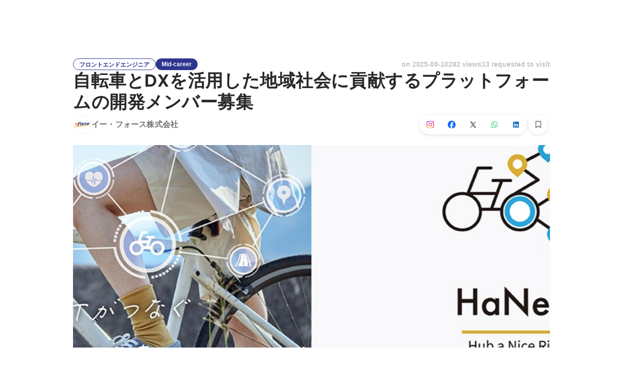

--- FILE ---
content_type: text/html; charset=utf-8
request_url: https://sg.wantedly.com/projects/1493477
body_size: 40916
content:
<!DOCTYPE html><html lang="en"><head><meta charSet="utf-8"/><meta name="viewport" content="width=device-width, minimum-scale=1, maximum-scale=1, initial-scale=1, viewport-cover=cover, user-scalable=no"/><meta property="fb:app_id" content="234170156611754"/><meta property="og:title" content="自転車とDXを活用した地域社会に貢献するプラットフォームの開発メンバー募集 - Web Engineer jobs at イー・フォース株式会社 - Wantedly"/><title>自転車とDXを活用した地域社会に貢献するプラットフォームの開発メンバー募集 - Web Engineer jobs at イー・フォース株式会社 - Wantedly</title><meta name="keywords" content="イー・フォース株式会社,job search,job listings,career,employment,work"/><meta name="description" content="The recruitment of Web Engineer at イー・フォース株式会社. You can know about the motivation to work and the members who will work together. ■ミッション 自社プラットフォーム『HaNeRi』の開発 ■やりがい - プロダクトの立ち上げフェーズに立ち会える - HaNeRiでは、..."/><meta property="og:type" content="article"/><meta property="og:description" content="■ミッション 自社プラットフォーム『HaNeRi』の開発 ■やりがい - プロダクトの立ち上げフェーズに立ち会える - HaNeRiでは、..."/><meta property="og:url" content="https://www.wantedly.com/projects/1493477"/><meta property="og:image" content="https://www.wantedly.com/projects/1493477/ogp_image"/><meta property="og:image:width" content="1200"/><meta property="og:image:height" content="630"/><meta property="twitter:card" content="summary_large_image"/><meta property="twitter:site" content="@wantedly"/><meta property="twitter:url" content="https://www.wantedly.com/projects/1493477"/><meta property="twitter:title" content="自転車とDXを活用した地域社会に貢献するプラットフォームの開発メンバー募集 by イー・フォース株式会社"/><meta property="twitter:description" content="■ミッション 自社プラットフォーム『HaNeRi』の開発 ■やりがい - プロダクトの立ち上げフェーズに立ち会える - HaNeRiでは、..."/><meta property="twitter:image" content="https://www.wantedly.com/projects/1493477/ogp_image"/><link rel="canonical" href="https://www.wantedly.com/projects/1493477"/><link rel="alternate" hrefLang="x-default" href="https://www.wantedly.com/projects/1493477"/><link rel="alternate" hrefLang="ja" href="https://www.wantedly.com/projects/1493477"/><link rel="alternate" hrefLang="en" href="https://sg.wantedly.com/projects/1493477"/><link rel="alternate" hrefLang="ja-jp" href="https://www.wantedly.com/projects/1493477"/><link rel="alternate" hrefLang="en-jp" href="https://en-jp.wantedly.com/projects/1493477"/><link rel="alternate" hrefLang="en-sg" href="https://sg.wantedly.com/projects/1493477"/><script type="application/ld+json">{"@context":"https://schema.org","@graph":[{"@type":"Organization","@id":"https://www.wantedly.com/#organization","name":"Wantedly","url":"https://www.wantedly.com","sameAs":["https://wantedlyinc.com","https://www.facebook.com/wantedly","https://x.com/wantedly"]},{"@type":"WebSite","@id":"https://www.wantedly.com/#website","url":"https://www.wantedly.com","name":"Wantedly","inLanguage":"ja","publisher":{"@id":"https://www.wantedly.com/#organization"},"potentialAction":{"@type":"SearchAction","target":{"@type":"EntryPoint","urlTemplate":"https://www.wantedly.com/search?query={search_term_string}"},"query-input":"required name=search_term_string"}},{"@type":"WebPage","@id":"https://www.wantedly.com/projects/1493477#webpage","url":"https://www.wantedly.com/projects/1493477","name":"自転車とDXを活用した地域社会に貢献するプラットフォームの開発メンバー募集 - Web Engineer jobs at イー・フォース株式会社 - Wantedly","description":"The recruitment of Web Engineer at イー・フォース株式会社. You can know about the motivation to work and the members who will work together. ■ミッション 自社プラットフォーム『HaNeRi』の開発 ■やりがい - プロダクトの立ち上げフェーズに立ち会える - HaNeRiでは、...","inLanguage":"ja","isPartOf":{"@id":"https://www.wantedly.com/#website"},"publisher":{"@id":"https://www.wantedly.com/#organization"},"breadcrumb":{"@id":"https://www.wantedly.com/projects/1493477#breadcrumbs"},"primaryImageOfPage":{"@type":"ImageObject","url":"https://www.wantedly.com/projects/1493477/ogp_image"},"mainEntity":{"@id":"https://www.wantedly.com/projects/1493477#jobposting"}},{"@type":"JobPosting","@id":"https://www.wantedly.com/projects/1493477#jobposting","identifier":{"@type":"PropertyValue","name":"イー・フォース株式会社","value":"1493477"},"title":"自転車とDXを活用した地域社会に貢献するプラットフォームの開発メンバー募集","description":"■ミッション 自社プラットフォーム『HaNeRi』の開発 ■やりがい - プロダクトの立ち上げフェーズに立ち会える - HaNeRiでは、...","datePosted":"2023-10-24T04:04:55.161Z","hiringOrganization":{"@type":"Organization","@id":"https://www.wantedly.com/companies/eforce#organization","name":"イー・フォース株式会社","url":"https://www.wantedly.com/companies/eforce"},"jobLocation":{"@type":"Place","address":{"@type":"PostalAddress","addressCountry":"JP"}},"employmentType":"FULL_TIME","url":"https://www.wantedly.com/projects/1493477","directApply":true,"validThrough":"2025-12-22T10:31:41.440Z","occupationalCategory":"Web Engineer","image":"https://images.wantedly.com/i/JWrQ6Nj?w=1200&amp;h=630"},{"@type":"Organization","@id":"https://www.wantedly.com/companies/eforce#organization","name":"イー・フォース株式会社","url":"https://www.wantedly.com/companies/eforce"},{"@type":"BreadcrumbList","@id":"https://www.wantedly.com/projects/1493477#breadcrumbs","itemListElement":[{"@type":"ListItem","position":1,"name":"Wantedly","item":"https://www.wantedly.com/projects"},{"@type":"ListItem","position":2,"name":"Engineering Mid-career Jobs","item":"https://www.wantedly.com/project_categories/engineering/mid_career"},{"@type":"ListItem","position":3,"name":"自転車とDXを活用した地域社会に貢献するプラットフォームの開発メンバー募集","item":"https://www.wantedly.com/projects/1493477"}]}]}</script><meta name="next-head-count" content="27"/><link rel="shortcut icon" href="/favicon.ico"/><style type="text/css">$<!-- -->.fresnel-container{margin:0;padding:0;}
@media not all and (min-width:0px) and (max-width:560.98px){.fresnel-at-mobile{display:none!important;}}
@media not all and (min-width:561px) and (max-width:960.98px){.fresnel-at-tablet{display:none!important;}}
@media not all and (min-width:961px) and (max-width:1280.98px){.fresnel-at-laptop{display:none!important;}}
@media not all and (min-width:1281px) and (max-width:1680.98px){.fresnel-at-laptopL{display:none!important;}}
@media not all and (min-width:1681px) and (max-width:1920.98px){.fresnel-at-laptopLL{display:none!important;}}
@media not all and (min-width:1921px){.fresnel-at-laptopXL{display:none!important;}}
@media not all and (max-width:560.98px){.fresnel-lessThan-tablet{display:none!important;}}
@media not all and (max-width:960.98px){.fresnel-lessThan-laptop{display:none!important;}}
@media not all and (max-width:1280.98px){.fresnel-lessThan-laptopL{display:none!important;}}
@media not all and (max-width:1680.98px){.fresnel-lessThan-laptopLL{display:none!important;}}
@media not all and (max-width:1920.98px){.fresnel-lessThan-laptopXL{display:none!important;}}
@media not all and (min-width:561px){.fresnel-greaterThan-mobile{display:none!important;}}
@media not all and (min-width:961px){.fresnel-greaterThan-tablet{display:none!important;}}
@media not all and (min-width:1281px){.fresnel-greaterThan-laptop{display:none!important;}}
@media not all and (min-width:1681px){.fresnel-greaterThan-laptopL{display:none!important;}}
@media not all and (min-width:1921px){.fresnel-greaterThan-laptopLL{display:none!important;}}
@media not all and (min-width:0px){.fresnel-greaterThanOrEqual-mobile{display:none!important;}}
@media not all and (min-width:561px){.fresnel-greaterThanOrEqual-tablet{display:none!important;}}
@media not all and (min-width:961px){.fresnel-greaterThanOrEqual-laptop{display:none!important;}}
@media not all and (min-width:1281px){.fresnel-greaterThanOrEqual-laptopL{display:none!important;}}
@media not all and (min-width:1681px){.fresnel-greaterThanOrEqual-laptopLL{display:none!important;}}
@media not all and (min-width:1921px){.fresnel-greaterThanOrEqual-laptopXL{display:none!important;}}
@media not all and (min-width:0px) and (max-width:560.98px){.fresnel-between-mobile-tablet{display:none!important;}}
@media not all and (min-width:0px) and (max-width:960.98px){.fresnel-between-mobile-laptop{display:none!important;}}
@media not all and (min-width:0px) and (max-width:1280.98px){.fresnel-between-mobile-laptopL{display:none!important;}}
@media not all and (min-width:0px) and (max-width:1680.98px){.fresnel-between-mobile-laptopLL{display:none!important;}}
@media not all and (min-width:0px) and (max-width:1920.98px){.fresnel-between-mobile-laptopXL{display:none!important;}}
@media not all and (min-width:561px) and (max-width:960.98px){.fresnel-between-tablet-laptop{display:none!important;}}
@media not all and (min-width:561px) and (max-width:1280.98px){.fresnel-between-tablet-laptopL{display:none!important;}}
@media not all and (min-width:561px) and (max-width:1680.98px){.fresnel-between-tablet-laptopLL{display:none!important;}}
@media not all and (min-width:561px) and (max-width:1920.98px){.fresnel-between-tablet-laptopXL{display:none!important;}}
@media not all and (min-width:961px) and (max-width:1280.98px){.fresnel-between-laptop-laptopL{display:none!important;}}
@media not all and (min-width:961px) and (max-width:1680.98px){.fresnel-between-laptop-laptopLL{display:none!important;}}
@media not all and (min-width:961px) and (max-width:1920.98px){.fresnel-between-laptop-laptopXL{display:none!important;}}
@media not all and (min-width:1281px) and (max-width:1680.98px){.fresnel-between-laptopL-laptopLL{display:none!important;}}
@media not all and (min-width:1281px) and (max-width:1920.98px){.fresnel-between-laptopL-laptopXL{display:none!important;}}
@media not all and (min-width:1681px) and (max-width:1920.98px){.fresnel-between-laptopLL-laptopXL{display:none!important;}}</style><script src="/_next/environment.js"></script><link rel="preconnect" href="https://fonts.gstatic.com" crossorigin /><link rel="preload" href="https://d3h6oc2shi7z5u.cloudfront.net/8d41d6b0c361c70e59beed6780d5ffa506d58706/_next/static/css/53b4e0b06f2855df.css" as="style"/><link rel="stylesheet" href="https://d3h6oc2shi7z5u.cloudfront.net/8d41d6b0c361c70e59beed6780d5ffa506d58706/_next/static/css/53b4e0b06f2855df.css" data-n-g=""/><noscript data-n-css=""></noscript><script defer="" nomodule="" src="https://d3h6oc2shi7z5u.cloudfront.net/8d41d6b0c361c70e59beed6780d5ffa506d58706/_next/static/chunks/polyfills-42372ed130431b0a.js"></script><script defer="" src="https://d3h6oc2shi7z5u.cloudfront.net/8d41d6b0c361c70e59beed6780d5ffa506d58706/_next/static/chunks/5242.be35e6ec3e3d37c2.js"></script><script src="https://d3h6oc2shi7z5u.cloudfront.net/8d41d6b0c361c70e59beed6780d5ffa506d58706/_next/static/chunks/webpack-2553942924da695e.js" defer=""></script><script src="https://d3h6oc2shi7z5u.cloudfront.net/8d41d6b0c361c70e59beed6780d5ffa506d58706/_next/static/chunks/framework-c6ee5607585ef091.js" defer=""></script><script src="https://d3h6oc2shi7z5u.cloudfront.net/8d41d6b0c361c70e59beed6780d5ffa506d58706/_next/static/chunks/main-d1107384668fcb9d.js" defer=""></script><script src="https://d3h6oc2shi7z5u.cloudfront.net/8d41d6b0c361c70e59beed6780d5ffa506d58706/_next/static/chunks/pages/_app-0a72f70221e02636.js" defer=""></script><script src="https://d3h6oc2shi7z5u.cloudfront.net/8d41d6b0c361c70e59beed6780d5ffa506d58706/_next/static/chunks/ea88be26-bcaf74411519f7b5.js" defer=""></script><script src="https://d3h6oc2shi7z5u.cloudfront.net/8d41d6b0c361c70e59beed6780d5ffa506d58706/_next/static/chunks/2853-9c2a1b7e75dab072.js" defer=""></script><script src="https://d3h6oc2shi7z5u.cloudfront.net/8d41d6b0c361c70e59beed6780d5ffa506d58706/_next/static/chunks/764-bf0773854bf911cf.js" defer=""></script><script src="https://d3h6oc2shi7z5u.cloudfront.net/8d41d6b0c361c70e59beed6780d5ffa506d58706/_next/static/chunks/3456-8d3d2d394be7b6bb.js" defer=""></script><script src="https://d3h6oc2shi7z5u.cloudfront.net/8d41d6b0c361c70e59beed6780d5ffa506d58706/_next/static/chunks/6630-62a481ca0d84ee01.js" defer=""></script><script src="https://d3h6oc2shi7z5u.cloudfront.net/8d41d6b0c361c70e59beed6780d5ffa506d58706/_next/static/chunks/1664-7f92015507a893c6.js" defer=""></script><script src="https://d3h6oc2shi7z5u.cloudfront.net/8d41d6b0c361c70e59beed6780d5ffa506d58706/_next/static/chunks/7147-a726799d52bd247b.js" defer=""></script><script src="https://d3h6oc2shi7z5u.cloudfront.net/8d41d6b0c361c70e59beed6780d5ffa506d58706/_next/static/chunks/9491-8310e9954c212627.js" defer=""></script><script src="https://d3h6oc2shi7z5u.cloudfront.net/8d41d6b0c361c70e59beed6780d5ffa506d58706/_next/static/chunks/8764-cee2c2f738df61b2.js" defer=""></script><script src="https://d3h6oc2shi7z5u.cloudfront.net/8d41d6b0c361c70e59beed6780d5ffa506d58706/_next/static/chunks/369-d7a2e6c70dd33faf.js" defer=""></script><script src="https://d3h6oc2shi7z5u.cloudfront.net/8d41d6b0c361c70e59beed6780d5ffa506d58706/_next/static/chunks/8640-f634d4076a9a4c0b.js" defer=""></script><script src="https://d3h6oc2shi7z5u.cloudfront.net/8d41d6b0c361c70e59beed6780d5ffa506d58706/_next/static/chunks/9120-6ac7f375ec165047.js" defer=""></script><script src="https://d3h6oc2shi7z5u.cloudfront.net/8d41d6b0c361c70e59beed6780d5ffa506d58706/_next/static/chunks/2012-d7e0210342d88224.js" defer=""></script><script src="https://d3h6oc2shi7z5u.cloudfront.net/8d41d6b0c361c70e59beed6780d5ffa506d58706/_next/static/chunks/9101-14a2860ed2cf556a.js" defer=""></script><script src="https://d3h6oc2shi7z5u.cloudfront.net/8d41d6b0c361c70e59beed6780d5ffa506d58706/_next/static/chunks/1036-f02d67900f978265.js" defer=""></script><script src="https://d3h6oc2shi7z5u.cloudfront.net/8d41d6b0c361c70e59beed6780d5ffa506d58706/_next/static/chunks/840-28cdf4bb64709b02.js" defer=""></script><script src="https://d3h6oc2shi7z5u.cloudfront.net/8d41d6b0c361c70e59beed6780d5ffa506d58706/_next/static/chunks/1909-9738843e42ed83d4.js" defer=""></script><script src="https://d3h6oc2shi7z5u.cloudfront.net/8d41d6b0c361c70e59beed6780d5ffa506d58706/_next/static/chunks/7380-ee5071ebada54237.js" defer=""></script><script src="https://d3h6oc2shi7z5u.cloudfront.net/8d41d6b0c361c70e59beed6780d5ffa506d58706/_next/static/chunks/1397-c887c3de20ba5c97.js" defer=""></script><script src="https://d3h6oc2shi7z5u.cloudfront.net/8d41d6b0c361c70e59beed6780d5ffa506d58706/_next/static/chunks/705-600789812227aafb.js" defer=""></script><script src="https://d3h6oc2shi7z5u.cloudfront.net/8d41d6b0c361c70e59beed6780d5ffa506d58706/_next/static/chunks/6162-cb0b72f5f42e775e.js" defer=""></script><script src="https://d3h6oc2shi7z5u.cloudfront.net/8d41d6b0c361c70e59beed6780d5ffa506d58706/_next/static/chunks/9812-0ace2ed8c4bd9acf.js" defer=""></script><script src="https://d3h6oc2shi7z5u.cloudfront.net/8d41d6b0c361c70e59beed6780d5ffa506d58706/_next/static/chunks/5326-1c8b41dab5dc4c03.js" defer=""></script><script src="https://d3h6oc2shi7z5u.cloudfront.net/8d41d6b0c361c70e59beed6780d5ffa506d58706/_next/static/chunks/pages/projects/%5Bid%5D-4ddba7a74cc857c7.js" defer=""></script><script src="https://d3h6oc2shi7z5u.cloudfront.net/8d41d6b0c361c70e59beed6780d5ffa506d58706/_next/static/8d41d6b0c361c70e59beed6780d5ffa506d58706/_buildManifest.js" defer=""></script><script src="https://d3h6oc2shi7z5u.cloudfront.net/8d41d6b0c361c70e59beed6780d5ffa506d58706/_next/static/8d41d6b0c361c70e59beed6780d5ffa506d58706/_ssgManifest.js" defer=""></script><style data-styled="" data-styled-version="5.3.11">html,body,div,span,applet,object,iframe,h1,h2,h3,h4,h5,h6,p,blockquote,pre,a,abbr,acronym,address,big,cite,code,del,dfn,em,img,ins,kbd,q,s,samp,small,strike,strong,sub,sup,tt,var,b,u,i,center,dl,dt,dd,ol,ul,li,fieldset,form,label,legend,table,caption,tbody,tfoot,thead,tr,th,td,article,aside,canvas,details,embed,figure,figcaption,footer,header,hgroup,main,menu,nav,output,ruby,section,summary,time,mark,audio,video{margin:0;padding:0;font-size:100%;vertical-align:baseline;border:0;}/*!sc*/
article,aside,details,figcaption,figure,footer,header,hgroup,main,menu,nav,section{display:block;}/*!sc*/
*[hidden]{display:none;}/*!sc*/
body{line-height:1;}/*!sc*/
ol,ul{list-style:none;}/*!sc*/
blockquote,q{quotes:none;}/*!sc*/
blockquote:before,blockquote:after,q:before,q:after{content:"";content:none;}/*!sc*/
table{border-collapse:collapse;border-spacing:0;}/*!sc*/
#container{min-width:initial;}/*!sc*/
@media screen and (max-width:560px){#container{min-width:320px;}}/*!sc*/
#main{margin:0;}/*!sc*/
#main-inner{width:100%;}/*!sc*/
a{-webkit-text-decoration:none;text-decoration:none;}/*!sc*/
a:hover{-webkit-text-decoration:none;text-decoration:none;}/*!sc*/
ul{padding:0;}/*!sc*/
li{margin:0%;text-indent:0;list-style:none;}/*!sc*/
.ReactModal__Html--open,.ReactModal__Body--open{overflow:hidden;}/*!sc*/
textarea{resize:none;}/*!sc*/
button{background:transparent;border:none;outline:none;}/*!sc*/
input[type="number"]{border:unset;}/*!sc*/
input[type="number"]:focus{border:unset;}/*!sc*/
#mainWrapper{z-index:0;background:#ffffff;}/*!sc*/
#visit-frontend-ssr-root img{max-width:unset;}/*!sc*/
data-styled.g322[id="sc-global-lsxYv1"]{content:"sc-global-lsxYv1,"}/*!sc*/
.mQcmi{display:-webkit-box;display:-webkit-flex;display:-ms-flexbox;display:flex;-webkit-box-pack:justify;-webkit-justify-content:space-between;-ms-flex-pack:justify;justify-content:space-between;}/*!sc*/
.mQcmi.mQcmi{min-width:-webkit-fit-content;min-width:-moz-fit-content;min-width:fit-content;}/*!sc*/
data-styled.g569[id="NoticeToast__StyledToast-sc-1oxrvhh-0"]{content:"mQcmi,"}/*!sc*/
.kGSTXn{font-family:"Lato","Helvetica Neue",Helvetica,"Hiragino Sans","ヒラギノ角ゴシック Pro","Hiragino Kaku Gothic Pro","メイリオ",Meiryo,Osaka,"ＭＳ Ｐゴシック","MS PGothic",sans-serif;font-size:16px;font-weight:400;line-height:28px;white-space:pre-wrap;word-break:break-word;color:rgba(0,0,0,0.84);}/*!sc*/
.kGSTXn:lang(en),.kGSTXn .text-narrow{font-size:16px;font-weight:400;}/*!sc*/
.kGSTXn:lang(ja),.kGSTXn .text-wide{font-size:15px;font-weight:400;}/*!sc*/
@media screen and (max-width:560px){.kGSTXn{font-family:"Lato","Helvetica Neue",Helvetica,"Hiragino Sans","ヒラギノ角ゴシック Pro","Hiragino Kaku Gothic Pro","メイリオ",Meiryo,Osaka,"ＭＳ Ｐゴシック","MS PGothic",sans-serif;font-size:16px;font-weight:400;line-height:24px;}.kGSTXn:lang(en),.kGSTXn .text-narrow{font-size:16px;font-weight:400;}.kGSTXn:lang(ja),.kGSTXn .text-wide{font-size:15px;font-weight:400;}}/*!sc*/
.kGSTXn a{color:#006f8e;-webkit-text-decoration:none;text-decoration:none;}/*!sc*/
.kGSTXn a:hover{-webkit-text-decoration:underline;text-decoration:underline;}/*!sc*/
data-styled.g705[id="ProjectPlainDescription__PlainDescription-sc-ay222f-0"]{content:"kGSTXn,"}/*!sc*/
.dWmkoA{position:relative;display:grid;}/*!sc*/
@media screen and (max-width:560px){.dWmkoA{grid-template:"members" "culture-match" "descriptions" "sub" "suggestions" / 1fr;}}/*!sc*/
@media screen and (min-width:561px){.dWmkoA{grid-template:"members m sub" "culture-match m sub" "descriptions m sub" "suggestions m sub" / 640px 1fr 280px;-webkit-align-items:start;-webkit-box-align:start;-ms-flex-align:start;align-items:start;}}/*!sc*/
data-styled.g706[id="layouts__Body-sc-33iw66-0"]{content:"dWmkoA,"}/*!sc*/
.jBJqXp{grid-area:members;}/*!sc*/
@media screen and (max-width:560px){.jBJqXp{padding:24px 0;margin:0 16px;border-bottom:1px solid rgba(0,0,0,0.12);}}/*!sc*/
data-styled.g707[id="layouts__MemberList-sc-33iw66-1"]{content:"jBJqXp,"}/*!sc*/
.bQHswb{grid-area:culture-match;}/*!sc*/
.bQHswb:empty{padding-top:0;}/*!sc*/
@media screen and (max-width:560px){.bQHswb{padding:16px 0 8px;}}/*!sc*/
data-styled.g708[id="layouts__CultureMatch-sc-33iw66-2"]{content:"bQHswb,"}/*!sc*/
.kOMwrT{grid-area:descriptions;}/*!sc*/
@media screen and (max-width:560px){.kOMwrT{padding:24px 0;margin:0 auto;max-width:calc(100vw - 32px);border-bottom:1px solid rgba(0,0,0,0.12);width:100%;}}/*!sc*/
data-styled.g709[id="layouts__ProjectDescriptionList-sc-33iw66-3"]{content:"kOMwrT,"}/*!sc*/
.eivCma:empty{display:none;}/*!sc*/
@media screen and (max-width:560px){.eivCma{padding:16px 0;}}/*!sc*/
@media screen and (min-width:561px){.eivCma{margin-top:54px;}}/*!sc*/
data-styled.g710[id="layouts__ProjectDescription-sc-33iw66-4"]{content:"eivCma,"}/*!sc*/
.bYTYeo{grid-area:suggestions;}/*!sc*/
@media screen and (min-width:561px){.bYTYeo > section{margin-top:60px;}}/*!sc*/
@media screen and (min-width:561px){.bYTYeo{display:none;}}/*!sc*/
data-styled.g711[id="layouts__SuggestedListOnlyLaptop-sc-33iw66-5"]{content:"bYTYeo,"}/*!sc*/
.iOwAAc{grid-area:sub;}/*!sc*/
@media screen and (min-width:561px){.iOwAAc{position:-webkit-sticky;position:sticky;top:0;width:280px;margin-top:-16px;}}/*!sc*/
data-styled.g712[id="layouts__Sub-sc-33iw66-6"]{content:"iOwAAc,"}/*!sc*/
@media screen and (min-width:561px){.htPAMa{padding-top:16px;}}/*!sc*/
data-styled.g713[id="layouts__SubInner-sc-33iw66-7"]{content:"htPAMa,"}/*!sc*/
@media screen and (max-width:560px){.ektRan{padding:40px 0;margin:0 16px;}}/*!sc*/
data-styled.g714[id="layouts__ProjectSupport-sc-33iw66-8"]{content:"ektRan,"}/*!sc*/
@media screen and (max-width:560px){.gwqxQu{background:rgba(0,0,0,0.03);padding:24px 16px;}}/*!sc*/
data-styled.g715[id="layouts__CompanySection-sc-33iw66-9"]{content:"gwqxQu,"}/*!sc*/
.cQEGBY{height:1px;min-width:100%;background-color:rgba(0,0,0,0.12);margin-top:32px;margin-bottom:24px;}/*!sc*/
data-styled.g716[id="layouts__HorizontalDivider-sc-33iw66-10"]{content:"cQEGBY,"}/*!sc*/
.etJeYJ{display:block;background:transparent;border:none;position:relative;box-sizing:border-box;overflow:hidden;border-radius:8px;width:100%;}/*!sc*/
data-styled.g717[id="ProjectDescriptionImageGridList__Base-sc-hon2fr-0"]{content:"etJeYJ,"}/*!sc*/
.jrDGDv{display:-webkit-box;display:-webkit-flex;display:-ms-flexbox;display:flex;-webkit-flex-direction:row;-ms-flex-direction:row;flex-direction:row;-webkit-flex-wrap:wrap;-ms-flex-wrap:wrap;flex-wrap:wrap;-webkit-align-items:flex-start;-webkit-box-align:flex-start;-ms-flex-align:flex-start;align-items:flex-start;margin:-1px;}/*!sc*/
data-styled.g718[id="ProjectDescriptionImageGridList__GridLayout-sc-hon2fr-1"]{content:"jrDGDv,"}/*!sc*/
.UsSAy{position:relative;width:calc(33% - 1px);height:108px;margin:1px;}/*!sc*/
data-styled.g719[id="ProjectDescriptionImageGridList__ImageBase-sc-hon2fr-2"]{content:"UsSAy,"}/*!sc*/
.jbhgmZ{display:block;border:none;position:absolute;top:0;bottom:0;width:100%;cursor:pointer;-webkit-transition:background-color 0.2s cubic-bezier(0.3,0.3,0.3,1);transition:background-color 0.2s cubic-bezier(0.3,0.3,0.3,1);}/*!sc*/
.jbhgmZ:active,.jbhgmZ:focus{background-color:rgba(0,0,0,0.06);}/*!sc*/
data-styled.g720[id="ProjectDescriptionImageGridList__Overlay-sc-hon2fr-3"]{content:"jbhgmZ,"}/*!sc*/
.eXGCKQ{width:100%;height:100%;object-fit:cover;}/*!sc*/
data-styled.g721[id="ProjectDescriptionImageGridList__Image-sc-hon2fr-4"]{content:"eXGCKQ,"}/*!sc*/
.VwcFN{font-family:"Helvetica Neue",Helvetica,Arial,"Hiragino Sans","ヒラギノ角ゴシック","Hiragino Kaku Gothic ProN","ヒラギノ角ゴ Pro W3",Roboto,"メイリオ",Meiryo,"ＭＳ Ｐゴシック",sans-serif;font-size:12px;font-weight:600;line-height:16px;display:inline-block;padding:0 12px;height:24px;line-height:24px;box-sizing:border-box;text-align:center;border:1px solid;color:#2e3590;border-color:#2e3590;}/*!sc*/
.VwcFN:lang(en),.VwcFN .text-narrow{font-size:12px;font-weight:600;}/*!sc*/
.VwcFN:lang(ja),.VwcFN .text-wide{font-size:12px;font-weight:600;}/*!sc*/
@media screen and (max-width:560px){.VwcFN{font-family:"Helvetica Neue",Helvetica,Arial,"Hiragino Sans","ヒラギノ角ゴシック","Hiragino Kaku Gothic ProN","ヒラギノ角ゴ Pro W3",Roboto,"メイリオ",Meiryo,"ＭＳ Ｐゴシック",sans-serif;font-size:12px;font-weight:600;line-height:16px;}.VwcFN:lang(en),.VwcFN .text-narrow{font-size:12px;font-weight:600;}.VwcFN:lang(ja),.VwcFN .text-wide{font-size:12px;font-weight:600;}}/*!sc*/
.cQaZyG{font-family:"Helvetica Neue",Helvetica,Arial,"Hiragino Sans","ヒラギノ角ゴシック","Hiragino Kaku Gothic ProN","ヒラギノ角ゴ Pro W3",Roboto,"メイリオ",Meiryo,"ＭＳ Ｐゴシック",sans-serif;font-size:12px;font-weight:600;line-height:16px;display:inline-block;padding:0 12px;height:24px;line-height:24px;box-sizing:border-box;text-align:center;color:#ffffff;background:#2e3590;}/*!sc*/
.cQaZyG:lang(en),.cQaZyG .text-narrow{font-size:12px;font-weight:600;}/*!sc*/
.cQaZyG:lang(ja),.cQaZyG .text-wide{font-size:12px;font-weight:600;}/*!sc*/
@media screen and (max-width:560px){.cQaZyG{font-family:"Helvetica Neue",Helvetica,Arial,"Hiragino Sans","ヒラギノ角ゴシック","Hiragino Kaku Gothic ProN","ヒラギノ角ゴ Pro W3",Roboto,"メイリオ",Meiryo,"ＭＳ Ｐゴシック",sans-serif;font-size:12px;font-weight:600;line-height:16px;}.cQaZyG:lang(en),.cQaZyG .text-narrow{font-size:12px;font-weight:600;}.cQaZyG:lang(ja),.cQaZyG .text-wide{font-size:12px;font-weight:600;}}/*!sc*/
data-styled.g728[id="ProjectTag__InverseTag-sc-yln8rd-0"]{content:"VwcFN,cQaZyG,"}/*!sc*/
.ftwBIg{position:relative;display:-webkit-box;display:-webkit-flex;display:-ms-flexbox;display:flex;-webkit-align-items:center;-webkit-box-align:center;-ms-flex-align:center;align-items:center;-webkit-flex-shrink:1;-ms-flex-negative:1;flex-shrink:1;box-sizing:border-box;color:rgba(0,0,0,0.56);}/*!sc*/
.ftwBIg:first-child{-webkit-flex-shrink:0;-ms-flex-negative:0;flex-shrink:0;}/*!sc*/
@media screen and (max-width:560px){.ftwBIg{min-width:48px;font-family:"Lato","Helvetica Neue",Helvetica,"Hiragino Sans","ヒラギノ角ゴシック Pro","Hiragino Kaku Gothic Pro","メイリオ",Meiryo,Osaka,"ＭＳ Ｐゴシック","MS PGothic",sans-serif;font-size:12px;font-weight:400;line-height:16px;}.ftwBIg:nth-child(n + 4){display:none;}.ftwBIg:lang(en),.ftwBIg .text-narrow{font-size:12px;font-weight:400;}.ftwBIg:lang(ja),.ftwBIg .text-wide{font-size:12px;font-weight:400;}@media screen and (max-width:560px){.ftwBIg{font-family:"Lato","Helvetica Neue",Helvetica,"Hiragino Sans","ヒラギノ角ゴシック Pro","Hiragino Kaku Gothic Pro","メイリオ",Meiryo,Osaka,"ＭＳ Ｐゴシック","MS PGothic",sans-serif;font-size:12px;font-weight:400;line-height:16px;}.ftwBIg:lang(en),.ftwBIg .text-narrow{font-size:12px;font-weight:400;}.ftwBIg:lang(ja),.ftwBIg .text-wide{font-size:12px;font-weight:400;}}.ftwBIg svg{-webkit-flex-shrink:0;-ms-flex-negative:0;flex-shrink:0;width:20px;height:20px;color:rgba(0,0,0,0.56);}}/*!sc*/
@media screen and (min-width:561px){.ftwBIg{font-family:"Lato","Helvetica Neue",Helvetica,"Hiragino Sans","ヒラギノ角ゴシック Pro","Hiragino Kaku Gothic Pro","メイリオ",Meiryo,Osaka,"ＭＳ Ｐゴシック","MS PGothic",sans-serif;font-size:14px;font-weight:400;line-height:24px;padding:8px 0;margin-right:18px;min-width:66px;font-weight:400;}.ftwBIg:lang(en),.ftwBIg .text-narrow{font-size:14px;font-weight:400;}.ftwBIg:lang(ja),.ftwBIg .text-wide{font-size:14px;font-weight:400;}@media screen and (max-width:560px){.ftwBIg{font-family:"Lato","Helvetica Neue",Helvetica,"Hiragino Sans","ヒラギノ角ゴシック Pro","Hiragino Kaku Gothic Pro","メイリオ",Meiryo,Osaka,"ＭＳ Ｐゴシック","MS PGothic",sans-serif;font-size:14px;font-weight:400;line-height:22px;}.ftwBIg:lang(en),.ftwBIg .text-narrow{font-size:14px;font-weight:400;}.ftwBIg:lang(ja),.ftwBIg .text-wide{font-size:14px;font-weight:400;}}.ftwBIg svg{-webkit-flex-shrink:0;-ms-flex-negative:0;flex-shrink:0;width:24px;height:24px;color:rgba(0,0,0,0.56);}}/*!sc*/
data-styled.g744[id="SummaryTag__SummaryTagBase-sc-17xeo0b-0"]{content:"ftwBIg,"}/*!sc*/
.jLtDDc{box-sizing:border-box;white-space:nowrap;overflow:hidden;text-overflow:ellipsis;display:block;}/*!sc*/
@media screen and (max-width:560px){.jLtDDc{padding-left:4px;min-width:0;max-width:calc(100% - 20px);}}/*!sc*/
@media screen and (min-width:561px){.jLtDDc{padding-left:8px;min-width:34px;}}/*!sc*/
data-styled.g745[id="SummaryTag__TagLabel-sc-17xeo0b-1"]{content:"jLtDDc,"}/*!sc*/
.beLEFk{position:relative;overflow:hidden;}/*!sc*/
data-styled.g834[id="TextWithShowMoreButton__Base-sc-614ewh-0"]{content:"beLEFk,"}/*!sc*/
.oOQzq{position:absolute;bottom:0;right:0;margin:0;padding:0;}/*!sc*/
data-styled.g835[id="TextWithShowMoreButton__ShowMoreButtonTouchArea-sc-614ewh-1"]{content:"oOQzq,"}/*!sc*/
.guiYEk{width:104px;padding:0;text-align:right;font-size:14px;font-weight:600;min-height:auto;background-image:linear-gradient(to right,rgba(255,255,255,0.3),rgba(255,255,255,0.98) 16%,#ffffff);}/*!sc*/
data-styled.g836[id="TextWithShowMoreButton__ShowMoreButton-sc-614ewh-2"]{content:"guiYEk,"}/*!sc*/
.kSXfVt{color:rgba(0,0,0,0.84);}/*!sc*/
data-styled.g838[id="ProjectDescription__Title-sc-r2aril-1"]{content:"kSXfVt,"}/*!sc*/
.egMDUz{position:relative;display:-webkit-box;display:-webkit-flex;display:-ms-flexbox;display:flex;max-width:100%;-webkit-align-items:top;-webkit-box-align:top;-ms-flex-align:top;align-items:top;-webkit-column-gap:40px;column-gap:40px;}/*!sc*/
@media screen and (max-width:560px){.egMDUz{display:none;}}/*!sc*/
data-styled.g839[id="ProjectDescription__ImageList-sc-r2aril-2"]{content:"egMDUz,"}/*!sc*/
.krQXgw{position:relative;display:-webkit-box;display:-webkit-flex;display:-ms-flexbox;display:flex;-webkit-flex-direction:column;-ms-flex-direction:column;flex-direction:column;row-gap:10px;width:100%;}/*!sc*/
data-styled.g840[id="ProjectDescription__DescriptionImageBase-sc-r2aril-3"]{content:"krQXgw,"}/*!sc*/
.hfVZfh{display:block;position:relative;width:100%;height:auto;object-fit:cover;}/*!sc*/
data-styled.g841[id="ProjectDescription__Image-sc-r2aril-4"]{content:"hfVZfh,"}/*!sc*/
.ffXhwP{display:block;border:none;position:absolute;top:0;bottom:0;width:100%;cursor:pointer;-webkit-transition:background-color 0.2s cubic-bezier(0.3,0.3,0.3,1);transition:background-color 0.2s cubic-bezier(0.3,0.3,0.3,1);}/*!sc*/
.ffXhwP:hover{background-color:rgba(0,0,0,0.03);box-shadow:0px 0px 0px 1px rgba(0,0,0,0.02),0px 2px 6px 0px rgba(0,0,0,0.1);}/*!sc*/
.ffXhwP:active,.ffXhwP:focus{background-color:rgba(0,0,0,0.06);}/*!sc*/
data-styled.g842[id="ProjectDescription__Overlay-sc-r2aril-5"]{content:"ffXhwP,"}/*!sc*/
.glUdtu{position:relative;border-radius:4px;overflow:hidden;}/*!sc*/
data-styled.g843[id="ProjectDescription__ImageBase-sc-r2aril-6"]{content:"glUdtu,"}/*!sc*/
.izTCXw{color:rgba(0,0,0,0.4);}/*!sc*/
data-styled.g844[id="ProjectDescription__CaptionBase-sc-r2aril-7"]{content:"izTCXw,"}/*!sc*/
.UrVma{position:relative;max-width:100%;}/*!sc*/
@media screen and (max-width:560px){.UrVma .ProjectDescription__Header-sc-r2aril-0{margin-bottom:12px;}}/*!sc*/
@media screen and (min-width:561px){.UrVma .ProjectDescription__Header-sc-r2aril-0{margin-bottom:40px;}.UrVma .ProjectDescription__ImageList-sc-r2aril-2{margin-bottom:34px;}}/*!sc*/
data-styled.g846[id="ProjectDescription__Section-sc-r2aril-9"]{content:"UrVma,"}/*!sc*/
.ffrbzx{position:relative;}/*!sc*/
data-styled.g848[id="JobPostEntrySection__Section-sc-953c97-0"]{content:"ffrbzx,"}/*!sc*/
.feVLug{background-color:rgba(0,0,0,0.03);border-radius:4px;}/*!sc*/
data-styled.g851[id="JobPostEntrySection__Panel-sc-953c97-3"]{content:"feVLug,"}/*!sc*/
.elSyFq{padding:16px 16px 0 16px;}/*!sc*/
data-styled.g852[id="JobPostEntrySection__PanelHeader-sc-953c97-4"]{content:"elSyFq,"}/*!sc*/
.iPZOqf{font-family:"Poppins","Helvetica Neue",Helvetica,Arial,"Hiragino Sans","ヒラギノ角ゴシック","Hiragino Kaku Gothic ProN","ヒラギノ角ゴ Pro W3",Roboto,"メイリオ",Meiryo,"ＭＳ Ｐゴシック",sans-serif;font-size:20px;font-weight:600;line-height:28px;-webkit-letter-spacing:0.18px;-moz-letter-spacing:0.18px;-ms-letter-spacing:0.18px;letter-spacing:0.18px;color:rgba(0,0,0,0.84);}/*!sc*/
.iPZOqf:lang(en),.iPZOqf .text-narrow{font-size:20px;font-weight:600;}/*!sc*/
.iPZOqf:lang(ja),.iPZOqf .text-wide{font-size:18px;font-weight:700;}/*!sc*/
@media screen and (max-width:560px){.iPZOqf{font-family:"Poppins","Helvetica Neue",Helvetica,Arial,"Hiragino Sans","ヒラギノ角ゴシック","Hiragino Kaku Gothic ProN","ヒラギノ角ゴ Pro W3",Roboto,"メイリオ",Meiryo,"ＭＳ Ｐゴシック",sans-serif;font-size:20px;font-weight:600;line-height:28px;}.iPZOqf:lang(en),.iPZOqf .text-narrow{font-size:20px;font-weight:600;}.iPZOqf:lang(ja),.iPZOqf .text-wide{font-size:18px;font-weight:700;}}/*!sc*/
data-styled.g853[id="JobPostEntrySection__PanelTitle-sc-953c97-5"]{content:"iPZOqf,"}/*!sc*/
.bFvtwy{position:relative;margin-top:16px;padding:0 16px;counter-reset:step_count;}/*!sc*/
.bFvtwy:before{content:"";position:absolute;top:32px;left:27px;display:block;width:1px;height:118px;background-color:rgba(0,0,0,0.24);}/*!sc*/
data-styled.g854[id="JobPostEntrySection__StepList-sc-953c97-6"]{content:"bFvtwy,"}/*!sc*/
.kkMQPt{list-style:none;position:relative;display:-webkit-box;display:-webkit-flex;display:-ms-flexbox;display:flex;-webkit-align-items:flex-start;-webkit-box-align:flex-start;-ms-flex-align:flex-start;align-items:flex-start;gap:8px;padding:8px 0;}/*!sc*/
.kkMQPt:before{counter-increment:step_count;content:counter(step_count);-webkit-flex-shrink:0;-ms-flex-negative:0;flex-shrink:0;display:inline-grid;place-items:center;width:24px;height:24px;font-family:"Poppins","Helvetica Neue",Helvetica,Arial,"Hiragino Sans","ヒラギノ角ゴシック","Hiragino Kaku Gothic ProN","ヒラギノ角ゴ Pro W3",Roboto,"メイリオ",Meiryo,"ＭＳ Ｐゴシック",sans-serif;font-size:16px;font-weight:600;line-height:24px;-webkit-letter-spacing:0.2px;-moz-letter-spacing:0.2px;-ms-letter-spacing:0.2px;letter-spacing:0.2px;font-weight:500;background-color:#9e9e9e;color:rgba(255,255,255,1);text-align:center;border-radius:12px;}/*!sc*/
.kkMQPt:before:lang(en),.kkMQPt:before .text-narrow{font-size:16px;font-weight:600;}/*!sc*/
.kkMQPt:before:lang(ja),.kkMQPt:before .text-wide{font-size:16px;font-weight:600;}/*!sc*/
@media screen and (max-width:560px){.kkMQPt:before{font-family:"Poppins","Helvetica Neue",Helvetica,Arial,"Hiragino Sans","ヒラギノ角ゴシック","Hiragino Kaku Gothic ProN","ヒラギノ角ゴ Pro W3",Roboto,"メイリオ",Meiryo,"ＭＳ Ｐゴシック",sans-serif;font-size:16px;font-weight:600;line-height:24px;}.kkMQPt:before:lang(en),.kkMQPt:before .text-narrow{font-size:16px;font-weight:600;}.kkMQPt:before:lang(ja),.kkMQPt:before .text-wide{font-size:16px;font-weight:600;}}/*!sc*/
.kkMQPt:nth-of-type(1):before{background-color:#21bddb;color:rgba(255,255,255,1);}/*!sc*/
data-styled.g855[id="JobPostEntrySection__StepItem-sc-953c97-7"]{content:"kkMQPt,"}/*!sc*/
.cameLH{display:block;font-family:"Poppins","Helvetica Neue",Helvetica,Arial,"Hiragino Sans","ヒラギノ角ゴシック","Hiragino Kaku Gothic ProN","ヒラギノ角ゴ Pro W3",Roboto,"メイリオ",Meiryo,"ＭＳ Ｐゴシック",sans-serif;font-size:16px;font-weight:600;line-height:24px;-webkit-letter-spacing:0.2px;-moz-letter-spacing:0.2px;-ms-letter-spacing:0.2px;letter-spacing:0.2px;color:rgba(0,0,0,0.84);}/*!sc*/
.cameLH:lang(en),.cameLH .text-narrow{font-size:16px;font-weight:600;}/*!sc*/
.cameLH:lang(ja),.cameLH .text-wide{font-size:16px;font-weight:600;}/*!sc*/
@media screen and (max-width:560px){.cameLH{font-family:"Poppins","Helvetica Neue",Helvetica,Arial,"Hiragino Sans","ヒラギノ角ゴシック","Hiragino Kaku Gothic ProN","ヒラギノ角ゴ Pro W3",Roboto,"メイリオ",Meiryo,"ＭＳ Ｐゴシック",sans-serif;font-size:16px;font-weight:600;line-height:24px;}.cameLH:lang(en),.cameLH .text-narrow{font-size:16px;font-weight:600;}.cameLH:lang(ja),.cameLH .text-wide{font-size:16px;font-weight:600;}}/*!sc*/
data-styled.g856[id="JobPostEntrySection__StepTitle-sc-953c97-8"]{content:"cameLH,"}/*!sc*/
.kjRBmW{display:block;margin-top:4px;font-family:"Lato","Helvetica Neue",Helvetica,"Hiragino Sans","ヒラギノ角ゴシック Pro","Hiragino Kaku Gothic Pro","メイリオ",Meiryo,Osaka,"ＭＳ Ｐゴシック","MS PGothic",sans-serif;font-size:12px;font-weight:400;line-height:16px;color:rgba(0,0,0,0.84);}/*!sc*/
.kjRBmW:lang(en),.kjRBmW .text-narrow{font-size:12px;font-weight:400;}/*!sc*/
.kjRBmW:lang(ja),.kjRBmW .text-wide{font-size:12px;font-weight:400;}/*!sc*/
@media screen and (max-width:560px){.kjRBmW{font-family:"Lato","Helvetica Neue",Helvetica,"Hiragino Sans","ヒラギノ角ゴシック Pro","Hiragino Kaku Gothic Pro","メイリオ",Meiryo,Osaka,"ＭＳ Ｐゴシック","MS PGothic",sans-serif;font-size:12px;font-weight:400;line-height:16px;}.kjRBmW:lang(en),.kjRBmW .text-narrow{font-size:12px;font-weight:400;}.kjRBmW:lang(ja),.kjRBmW .text-wide{font-size:12px;font-weight:400;}}/*!sc*/
data-styled.g857[id="JobPostEntrySection__StepDescription-sc-953c97-9"]{content:"kjRBmW,"}/*!sc*/
.ilJFer{color:#ffffff;}/*!sc*/
data-styled.g864[id="ProjectMemberStoryButton__StoryIcon-sc-4wbih8-0"]{content:"ilJFer,"}/*!sc*/
.gmZpPG{position:absolute;top:50%;-webkit-transform:translateY(-50%);-ms-transform:translateY(-50%);transform:translateY(-50%);text-align:center;min-width:136px;color:#ffffff;}/*!sc*/
data-styled.g865[id="ProjectMemberStoryButton__StoryReadText-sc-4wbih8-1"]{content:"gmZpPG,"}/*!sc*/
.bSXdrW{position:relative;border-radius:18px;min-width:36px;height:36px;background:#00a4bb;display:-webkit-box;display:-webkit-flex;display:-ms-flexbox;display:flex;-webkit-box-pack:center;-webkit-justify-content:center;-ms-flex-pack:center;justify-content:center;-webkit-align-items:center;-webkit-box-align:center;-ms-flex-align:center;align-items:center;overflow:hidden;-webkit-transition:min-width 0.2s cubic-bezier(0.3,0.3,0.3,1);transition:min-width 0.2s cubic-bezier(0.3,0.3,0.3,1);}/*!sc*/
.bSXdrW .ProjectMemberStoryButton__StoryIcon-sc-4wbih8-0{display:block;}/*!sc*/
.bSXdrW .ProjectMemberStoryButton__StoryReadText-sc-4wbih8-1{display:none;}/*!sc*/
.bSXdrW:hover{min-width:132px;}/*!sc*/
.bSXdrW:hover .ProjectMemberStoryButton__StoryIcon-sc-4wbih8-0{display:none;}/*!sc*/
.bSXdrW:hover .ProjectMemberStoryButton__StoryReadText-sc-4wbih8-1{display:block;}/*!sc*/
data-styled.g866[id="ProjectMemberStoryButton__StoryIconWrapper-sc-4wbih8-2"]{content:"bSXdrW,"}/*!sc*/
.gUVdun{display:grid;grid-template-columns:1fr 1fr 1fr 1fr;}/*!sc*/
data-styled.g868[id="ProjectMemberListMobile__MemberList-sc-1g2sf9p-1"]{content:"gUVdun,"}/*!sc*/
.kUnWWZ{margin-top:16px;}/*!sc*/
data-styled.g869[id="ProjectMemberListMobile__MemberDescription-sc-1g2sf9p-2"]{content:"kUnWWZ,"}/*!sc*/
.cywMnx{display:none;}/*!sc*/
data-styled.g870[id="ProjectMemberListMobile__FocusedMemberBase-sc-1g2sf9p-3"]{content:"cHrcZU,cywMnx,"}/*!sc*/
.eZJchC{font-size:14px;font-weight:700;line-height:24px;color:rgba(0,0,0,0.56);}/*!sc*/
data-styled.g872[id="ProjectMemberListMobile__FocusedMemberName-sc-1g2sf9p-5"]{content:"eZJchC,"}/*!sc*/
.dKmHZ{margin-top:4px;}/*!sc*/
data-styled.g873[id="ProjectMemberListMobile__IntroductionBase-sc-1g2sf9p-6"]{content:"dKmHZ,"}/*!sc*/
.iTeXCf{white-space:pre-wrap;word-break:break-word;color:rgba(0,0,0,0.84);}/*!sc*/
data-styled.g874[id="ProjectMemberListMobile__IntroductionDescription-sc-1g2sf9p-7"]{content:"iTeXCf,"}/*!sc*/
.yzvPE{display:-webkit-box;display:-webkit-flex;display:-ms-flexbox;display:flex;-webkit-box-pack:center;-webkit-justify-content:center;-ms-flex-pack:center;justify-content:center;-webkit-text-decoration:none;text-decoration:none;position:relative;border:none;background:transparent;width:80px;height:94px;}/*!sc*/
data-styled.g875[id="ProjectMemberListMobile__ProjectMemberBase-sc-1g2sf9p-8"]{content:"yzvPE,"}/*!sc*/
.hbIZvN{display:-webkit-box;display:-webkit-flex;display:-ms-flexbox;display:flex;-webkit-flex-direction:column;-ms-flex-direction:column;flex-direction:column;-webkit-align-items:center;-webkit-box-align:center;-ms-flex-align:center;align-items:center;}/*!sc*/
data-styled.g876[id="ProjectMemberListMobile__InnerBase-sc-1g2sf9p-9"]{content:"hbIZvN,"}/*!sc*/
.johUWh{box-shadow:0px 0px 0px 1px rgba(0,0,0,0.02),0px 2px 6px 0px rgba(0,0,0,0.1);}/*!sc*/
data-styled.g878[id="ProjectMemberListMobile__ProjectMemberAvatarImage-sc-1g2sf9p-11"]{content:"johUWh,hupVvo,"}/*!sc*/
.cKxfIE{width:78px;margin-top:6px;text-align:center;color:rgba(0,0,0,0.84);overflow:hidden;white-space:nowrap;text-overflow:ellipsis;}/*!sc*/
.eFlvMM{width:78px;margin-top:6px;text-align:center;color:rgba(0,0,0,0.4);overflow:hidden;white-space:nowrap;text-overflow:ellipsis;}/*!sc*/
data-styled.g879[id="ProjectMemberListMobile__ProjectMemberPosition-sc-1g2sf9p-12"]{content:"cKxfIE,eFlvMM,"}/*!sc*/
.hNmGBR{position:absolute;width:16px;height:2px;background-color:#21bddb;bottom:0;left:50%;-webkit-transform:translateX(-50%);-ms-transform:translateX(-50%);transform:translateX(-50%);}/*!sc*/
data-styled.g880[id="ProjectMemberListMobile__FocusedLine-sc-1g2sf9p-13"]{content:"hNmGBR,"}/*!sc*/
.brfkGV{border-radius:4px;border:solid 1px #e0e0e0;padding:8px;margin:24px 0px 0px;display:-webkit-box;display:-webkit-flex;display:-ms-flexbox;display:flex;max-width:calc(100vw - 48px);}/*!sc*/
data-styled.g881[id="ProjectMemberListMobile__MemberStoryBase-sc-1g2sf9p-14"]{content:"brfkGV,"}/*!sc*/
.cizIsz{width:66px;height:40px;}/*!sc*/
data-styled.g882[id="ProjectMemberListMobile__MemberStoryCoverImage-sc-1g2sf9p-15"]{content:"cizIsz,"}/*!sc*/
.bfwfuV{margin:0px 0px 0px 12px;width:calc(100% - 82px);}/*!sc*/
data-styled.g883[id="ProjectMemberListMobile__MemberStoryDescription-sc-1g2sf9p-16"]{content:"bfwfuV,"}/*!sc*/
.iMLXds{color:rgba(0,0,0,0.84);width:100%;font-weight:600;overflow:hidden;text-overflow:ellipsis;white-space:nowrap;}/*!sc*/
data-styled.g884[id="ProjectMemberListMobile__MemberStoryTitle-sc-1g2sf9p-17"]{content:"iMLXds,"}/*!sc*/
.iryKfe{color:rgba(0,0,0,0.4);}/*!sc*/
data-styled.g885[id="ProjectMemberListMobile__MemberStoryCaption-sc-1g2sf9p-18"]{content:"iryKfe,"}/*!sc*/
.hBNoIi{overflow:hidden;position:relative;}/*!sc*/
@media screen and (max-width:560px){.hBNoIi{max-height:400px;}}/*!sc*/
@media screen and (min-width:561px){.hBNoIi{max-height:580px;}}/*!sc*/
data-styled.g886[id="TruncateJobPostDescriptionListForUnregisteredUser__TruncateBlock-sc-155spnd-0"]{content:"hBNoIi,"}/*!sc*/
.iAPnSx{position:absolute;top:0;left:0;right:0;bottom:0;background-image:linear-gradient(to bottom,rgba(255,255,255,0.06),#ffffff);}/*!sc*/
data-styled.g887[id="TruncateJobPostDescriptionListForUnregisteredUser__TruncateGradient-sc-155spnd-1"]{content:"iAPnSx,"}/*!sc*/
.HquZs{position:relative;display:grid;place-items:center;bottom:28px;}/*!sc*/
data-styled.g888[id="TruncateJobPostDescriptionListForUnregisteredUser__ButtonPosition-sc-155spnd-2"]{content:"HquZs,"}/*!sc*/
.dCKIPX{min-width:232px;}/*!sc*/
data-styled.g889[id="TruncateJobPostDescriptionListForUnregisteredUser__ReadMoreButtonLaptop-sc-155spnd-3"]{content:"dCKIPX,"}/*!sc*/
.fFnHYW{background-color:rgba(255,255,255,0.86);position:absolute;bottom:0;left:0;right:0;height:52px;padding:4px;}/*!sc*/
.fFnHYW div{display:block;}/*!sc*/
data-styled.g890[id="TruncateJobPostDescriptionListForUnregisteredUser__TruncateShadowMobile-sc-155spnd-4"]{content:"fFnHYW,"}/*!sc*/
.kLcfXR{display:block;width:100%;}/*!sc*/
data-styled.g891[id="TruncateJobPostDescriptionListForUnregisteredUser__ReadMoreButtonMobile-sc-155spnd-5"]{content:"kLcfXR,"}/*!sc*/
.bZtUeW{cursor:pointer;object-fit:cover;}/*!sc*/
@media screen and (max-width:560px){.bZtUeW{width:100%;height:42.6vw;}}/*!sc*/
@media screen and (min-width:561px){.bZtUeW{width:980px;height:416px;}}/*!sc*/
data-styled.g915[id="ProjectCoverImage__CoverImage-sc-1fnw6fw-0"]{content:"bZtUeW,"}/*!sc*/
.hJcxif{display:-webkit-box;display:-webkit-flex;display:-ms-flexbox;display:flex;-webkit-align-items:center;-webkit-box-align:center;-ms-flex-align:center;align-items:center;}/*!sc*/
data-styled.g919[id="ProjectTagMobile__TagList-sc-7jfq0v-0"]{content:"hJcxif,"}/*!sc*/
.eVDTkG{font-family:"Helvetica Neue",Helvetica,Arial,"Hiragino Sans","ヒラギノ角ゴシック","Hiragino Kaku Gothic ProN","ヒラギノ角ゴ Pro W3",Roboto,"メイリオ",Meiryo,"ＭＳ Ｐゴシック",sans-serif;font-size:12px;font-weight:600;line-height:16px;display:inline-block;color:#00aed1;}/*!sc*/
.eVDTkG:lang(en),.eVDTkG .text-narrow{font-size:12px;font-weight:600;}/*!sc*/
.eVDTkG:lang(ja),.eVDTkG .text-wide{font-size:12px;font-weight:600;}/*!sc*/
@media screen and (max-width:560px){.eVDTkG{font-family:"Helvetica Neue",Helvetica,Arial,"Hiragino Sans","ヒラギノ角ゴシック","Hiragino Kaku Gothic ProN","ヒラギノ角ゴ Pro W3",Roboto,"メイリオ",Meiryo,"ＭＳ Ｐゴシック",sans-serif;font-size:12px;font-weight:600;line-height:16px;}.eVDTkG:lang(en),.eVDTkG .text-narrow{font-size:12px;font-weight:600;}.eVDTkG:lang(ja),.eVDTkG .text-wide{font-size:12px;font-weight:600;}}/*!sc*/
.eVDTkG:not(:first-child):before{display:inline-block;content:"・";}/*!sc*/
.dVtPIZ{font-family:"Helvetica Neue",Helvetica,Arial,"Hiragino Sans","ヒラギノ角ゴシック","Hiragino Kaku Gothic ProN","ヒラギノ角ゴ Pro W3",Roboto,"メイリオ",Meiryo,"ＭＳ Ｐゴシック",sans-serif;font-size:12px;font-weight:600;line-height:16px;display:inline-block;color:rgba(0,0,0,0.4);}/*!sc*/
.dVtPIZ:lang(en),.dVtPIZ .text-narrow{font-size:12px;font-weight:600;}/*!sc*/
.dVtPIZ:lang(ja),.dVtPIZ .text-wide{font-size:12px;font-weight:600;}/*!sc*/
@media screen and (max-width:560px){.dVtPIZ{font-family:"Helvetica Neue",Helvetica,Arial,"Hiragino Sans","ヒラギノ角ゴシック","Hiragino Kaku Gothic ProN","ヒラギノ角ゴ Pro W3",Roboto,"メイリオ",Meiryo,"ＭＳ Ｐゴシック",sans-serif;font-size:12px;font-weight:600;line-height:16px;}.dVtPIZ:lang(en),.dVtPIZ .text-narrow{font-size:12px;font-weight:600;}.dVtPIZ:lang(ja),.dVtPIZ .text-wide{font-size:12px;font-weight:600;}}/*!sc*/
.dVtPIZ:not(:first-child):before{display:inline-block;content:"・";}/*!sc*/
data-styled.g920[id="ProjectTagMobile__ListItem-sc-7jfq0v-1"]{content:"eVDTkG,dVtPIZ,"}/*!sc*/
.dHcBW{position:relative;display:-webkit-box;display:-webkit-flex;display:-ms-flexbox;display:flex;-webkit-flex-wrap:nowrap;-ms-flex-wrap:nowrap;flex-wrap:nowrap;-webkit-align-items:center;-webkit-box-align:center;-ms-flex-align:center;align-items:center;box-sizing:border-box;}/*!sc*/
@media screen and (max-width:560px){.dHcBW{-webkit-box-pack:center;-webkit-justify-content:center;-ms-flex-pack:center;justify-content:center;min-height:56px;border-top:1px solid rgba(0,0,0,0.06);border-bottom:1px solid rgba(0,0,0,0.06);-webkit-column-gap:12px;column-gap:12px;max-width:calc(100vw - 32px);}}/*!sc*/
@media screen and (min-width:561px){.dHcBW{max-width:675px;}}/*!sc*/
data-styled.g921[id="JobPostSummaryTagList__Base-sc-1bnynzu-0"]{content:"dHcBW,"}/*!sc*/
.jdizUb{display:contents;}/*!sc*/
data-styled.g922[id="JobPostSummaryTagList__TagWrapper-sc-1bnynzu-1"]{content:"jdizUb,"}/*!sc*/
@media screen and (min-width:561px){.jDIjyW{height:64px;}}/*!sc*/
@media screen and (max-width:560px){.jDIjyW{height:48px;}}/*!sc*/
data-styled.g1318[id="GlobalHeaderContainer__Wrapper-sc-w2zm3i-0"]{content:"jDIjyW,"}/*!sc*/
.kuPcsN{background-color:#292929;padding:0 12px;min-height:52px;display:-webkit-box;display:-webkit-flex;display:-ms-flexbox;display:flex;-webkit-box-pack:justify;-webkit-justify-content:space-between;-ms-flex-pack:justify;justify-content:space-between;-webkit-align-items:center;-webkit-box-align:center;-ms-flex-align:center;align-items:center;position:relative;overflow:hidden;}/*!sc*/
data-styled.g1319[id="AppBanner__Base-sc-f58kks-0"]{content:"kuPcsN,"}/*!sc*/
.dpipaL{font-weight:400;font-family:"Lato","Helvetica Neue",Helvetica,"Hiragino Sans","ヒラギノ角ゴシック Pro","Hiragino Kaku Gothic Pro","メイリオ",Meiryo,Osaka,"ＭＳ Ｐゴシック","MS PGothic",sans-serif;font-size:10px;line-height:13px;color:rgba(255,255,255,1);overflow:hidden;text-overflow:ellipsis;white-space:nowrap;}/*!sc*/
data-styled.g1321[id="AppBanner__Caption-sc-f58kks-2"]{content:"dpipaL,"}/*!sc*/
.duyULK{position:absolute;top:-89px;right:-46px;width:156px;height:156px;border-radius:50%;background-color:#08c5e7;}/*!sc*/
data-styled.g1323[id="AppBanner__Motif-sc-f58kks-4"]{content:"duyULK,"}/*!sc*/
.hKZUTc{box-shadow:0px 0px 0px 1px rgba(0,0,0,0.02),0px 1px 3px 0px rgba(0,0,0,0.1);}/*!sc*/
data-styled.g1324[id="AppBanner__OpenAppButtonLink-sc-f58kks-5"]{content:"hKZUTc,"}/*!sc*/
.dNDXpS{display:-webkit-box;display:-webkit-flex;display:-ms-flexbox;display:flex;-webkit-box-pack:justify;-webkit-justify-content:space-between;-ms-flex-pack:justify;justify-content:space-between;-webkit-align-items:center;-webkit-box-align:center;-ms-flex-align:center;align-items:center;}/*!sc*/
data-styled.g1339[id="PinnedStoryList__Heading-sc-w8czck-1"]{content:"dNDXpS,"}/*!sc*/
.hzukPg{margin-top:40px;position:relative;display:-webkit-box;display:-webkit-flex;display:-ms-flexbox;display:flex;-webkit-align-items:center;-webkit-box-align:center;-ms-flex-align:center;align-items:center;-webkit-flex-wrap:nowrap;-ms-flex-wrap:nowrap;flex-wrap:nowrap;width:100%;-webkit-column-gap:20px;column-gap:20px;}/*!sc*/
data-styled.g1342[id="PinnedStoryList__StoryList-sc-w8czck-4"]{content:"hzukPg,"}/*!sc*/
.fGymFn{display:-webkit-box;display:-webkit-flex;display:-ms-flexbox;display:flex;-webkit-flex-direction:column;-ms-flex-direction:column;flex-direction:column;row-gap:10px;width:200px;}/*!sc*/
data-styled.g1343[id="PinnedStoryList__Base-sc-w8czck-5"]{content:"fGymFn,"}/*!sc*/
.iUMtcs{color:rgba(0,0,0,0.84);}/*!sc*/
data-styled.g1344[id="PinnedStoryList__Title-sc-w8czck-6"]{content:"iUMtcs,"}/*!sc*/
.hngIiX{border-radius:4px;overflow:hidden;}/*!sc*/
data-styled.g1345[id="PinnedStoryList__ThumbnailLink-sc-w8czck-7"]{content:"hngIiX,"}/*!sc*/
.fgdxux{height:123px;background-size:cover;background-position:center center;background-repeat:no-repeat;background-image:url("https://d2v9k5u4v94ulw.cloudfront.net/small_light(da=s,ds=s,of=webp,dw=200,cw=200,cc=FFFFFF)/assets/images/20755366/original/d743796b-e681-40c5-be8e-2f62e83d1e8c?1743042238");background-image:-webkit-image-set(url("https://d2v9k5u4v94ulw.cloudfront.net/small_light(da=s,ds=s,of=webp,dw=200,cw=200,cc=FFFFFF)/assets/images/20755366/original/d743796b-e681-40c5-be8e-2f62e83d1e8c?1743042238") 1x,url("https://d2v9k5u4v94ulw.cloudfront.net/small_light(da=s,ds=s,of=webp,dw=400,cw=400,cc=FFFFFF)/assets/images/20755366/original/d743796b-e681-40c5-be8e-2f62e83d1e8c?1743042238") 2x,url("https://d2v9k5u4v94ulw.cloudfront.net/small_light(da=s,ds=s,of=webp,dw=600,cw=600,cc=FFFFFF)/assets/images/20755366/original/d743796b-e681-40c5-be8e-2f62e83d1e8c?1743042238") 3x);background-image:image-set(url("https://d2v9k5u4v94ulw.cloudfront.net/small_light(da=s,ds=s,of=webp,dw=200,cw=200,cc=FFFFFF)/assets/images/20755366/original/d743796b-e681-40c5-be8e-2f62e83d1e8c?1743042238") 1x,url("https://d2v9k5u4v94ulw.cloudfront.net/small_light(da=s,ds=s,of=webp,dw=400,cw=400,cc=FFFFFF)/assets/images/20755366/original/d743796b-e681-40c5-be8e-2f62e83d1e8c?1743042238") 2x,url("https://d2v9k5u4v94ulw.cloudfront.net/small_light(da=s,ds=s,of=webp,dw=600,cw=600,cc=FFFFFF)/assets/images/20755366/original/d743796b-e681-40c5-be8e-2f62e83d1e8c?1743042238") 3x);}/*!sc*/
.kmYLRl{height:123px;background-size:cover;background-position:center center;background-repeat:no-repeat;background-image:url("https://d2v9k5u4v94ulw.cloudfront.net/small_light(da=s,ds=s,of=webp,dw=200,cw=200,cc=FFFFFF)/assets/images/20735259/original/31e6680a-a3a6-4671-ac14-d9f08c87ba3a?1742863387");background-image:-webkit-image-set(url("https://d2v9k5u4v94ulw.cloudfront.net/small_light(da=s,ds=s,of=webp,dw=200,cw=200,cc=FFFFFF)/assets/images/20735259/original/31e6680a-a3a6-4671-ac14-d9f08c87ba3a?1742863387") 1x,url("https://d2v9k5u4v94ulw.cloudfront.net/small_light(da=s,ds=s,of=webp,dw=400,cw=400,cc=FFFFFF)/assets/images/20735259/original/31e6680a-a3a6-4671-ac14-d9f08c87ba3a?1742863387") 2x,url("https://d2v9k5u4v94ulw.cloudfront.net/small_light(da=s,ds=s,of=webp,dw=600,cw=600,cc=FFFFFF)/assets/images/20735259/original/31e6680a-a3a6-4671-ac14-d9f08c87ba3a?1742863387") 3x);background-image:image-set(url("https://d2v9k5u4v94ulw.cloudfront.net/small_light(da=s,ds=s,of=webp,dw=200,cw=200,cc=FFFFFF)/assets/images/20735259/original/31e6680a-a3a6-4671-ac14-d9f08c87ba3a?1742863387") 1x,url("https://d2v9k5u4v94ulw.cloudfront.net/small_light(da=s,ds=s,of=webp,dw=400,cw=400,cc=FFFFFF)/assets/images/20735259/original/31e6680a-a3a6-4671-ac14-d9f08c87ba3a?1742863387") 2x,url("https://d2v9k5u4v94ulw.cloudfront.net/small_light(da=s,ds=s,of=webp,dw=600,cw=600,cc=FFFFFF)/assets/images/20735259/original/31e6680a-a3a6-4671-ac14-d9f08c87ba3a?1742863387") 3x);}/*!sc*/
.dUturJ{height:123px;background-size:cover;background-position:center center;background-repeat:no-repeat;background-image:url("https://d2v9k5u4v94ulw.cloudfront.net/small_light(da=s,ds=s,of=webp,dw=200,cw=200,cc=FFFFFF)/assets/images/16909721/original/1c018e19-2fa8-4cff-8a64-a2cec902df25?1707140949");background-image:-webkit-image-set(url("https://d2v9k5u4v94ulw.cloudfront.net/small_light(da=s,ds=s,of=webp,dw=200,cw=200,cc=FFFFFF)/assets/images/16909721/original/1c018e19-2fa8-4cff-8a64-a2cec902df25?1707140949") 1x,url("https://d2v9k5u4v94ulw.cloudfront.net/small_light(da=s,ds=s,of=webp,dw=400,cw=400,cc=FFFFFF)/assets/images/16909721/original/1c018e19-2fa8-4cff-8a64-a2cec902df25?1707140949") 2x,url("https://d2v9k5u4v94ulw.cloudfront.net/small_light(da=s,ds=s,of=webp,dw=600,cw=600,cc=FFFFFF)/assets/images/16909721/original/1c018e19-2fa8-4cff-8a64-a2cec902df25?1707140949") 3x);background-image:image-set(url("https://d2v9k5u4v94ulw.cloudfront.net/small_light(da=s,ds=s,of=webp,dw=200,cw=200,cc=FFFFFF)/assets/images/16909721/original/1c018e19-2fa8-4cff-8a64-a2cec902df25?1707140949") 1x,url("https://d2v9k5u4v94ulw.cloudfront.net/small_light(da=s,ds=s,of=webp,dw=400,cw=400,cc=FFFFFF)/assets/images/16909721/original/1c018e19-2fa8-4cff-8a64-a2cec902df25?1707140949") 2x,url("https://d2v9k5u4v94ulw.cloudfront.net/small_light(da=s,ds=s,of=webp,dw=600,cw=600,cc=FFFFFF)/assets/images/16909721/original/1c018e19-2fa8-4cff-8a64-a2cec902df25?1707140949") 3x);}/*!sc*/
data-styled.g1346[id="PinnedStoryList__Thumbnail-sc-w8czck-8"]{content:"fgdxux,kmYLRl,dUturJ,"}/*!sc*/
.cmDWPa{height:60px;overflow-y:hidden;text-overflow:ellipsis;display:-webkit-box;-webkit-line-clamp:3;-webkit-box-orient:vertical;}/*!sc*/
data-styled.g1348[id="PinnedStoryList__PostTitleBase-sc-w8czck-10"]{content:"cmDWPa,"}/*!sc*/
.fjVoNM{color:#24282a;font-family:"Helvetica Neue",Helvetica,Arial,"Hiragino Sans","ヒラギノ角ゴシック","Hiragino Kaku Gothic ProN","ヒラギノ角ゴ Pro W3",Roboto,"メイリオ",Meiryo,"ＭＳ Ｐゴシック",sans-serif;font-weight:600;font-size:14px;line-height:1.43;-webkit-transition:color 0.2s cubic-bezier(0.3,0.3,0.3,1);transition:color 0.2s cubic-bezier(0.3,0.3,0.3,1);}/*!sc*/
.fjVoNM:hover{color:#00a4bb;}/*!sc*/
data-styled.g1349[id="PinnedStoryList__LegacyLink-sc-w8czck-11"]{content:"fjVoNM,"}/*!sc*/
.leLJeB{height:1px;min-width:100%;background-color:rgba(0,0,0,0.12);margin-top:8px;margin-bottom:8px;}/*!sc*/
data-styled.g1350[id="PinnedStoryList__HorizontalDivider-sc-w8czck-12"]{content:"leLJeB,"}/*!sc*/
.fkszGp{display:-webkit-box;display:-webkit-flex;display:-ms-flexbox;display:flex;-webkit-align-items:center;-webkit-box-align:center;-ms-flex-align:center;align-items:center;-webkit-column-gap:8px;column-gap:8px;}/*!sc*/
data-styled.g1351[id="PinnedStoryList__PostAuthorBase-sc-w8czck-13"]{content:"fkszGp,"}/*!sc*/
.eNYEJn{min-width:0;display:-webkit-box;display:-webkit-flex;display:-ms-flexbox;display:flex;-webkit-align-items:center;-webkit-box-align:center;-ms-flex-align:center;align-items:center;-webkit-column-gap:4px;column-gap:4px;}/*!sc*/
data-styled.g1352[id="PinnedStoryList__NameAndPosition-sc-w8czck-14"]{content:"eNYEJn,"}/*!sc*/
.hTveQS{font-family:"Lato","Helvetica Neue",Helvetica,"Hiragino Sans","ヒラギノ角ゴシック Pro","Hiragino Kaku Gothic Pro","メイリオ",Meiryo,Osaka,"ＭＳ Ｐゴシック","MS PGothic",sans-serif;font-size:12px;font-weight:400;line-height:16px;color:rgba(0,0,0,0.84);overflow:hidden;white-space:nowrap;text-overflow:ellipsis;-webkit-flex-shrink:0;-ms-flex-negative:0;flex-shrink:0;max-width:100%;}/*!sc*/
.hTveQS:lang(en),.hTveQS .text-narrow{font-size:12px;font-weight:400;}/*!sc*/
.hTveQS:lang(ja),.hTveQS .text-wide{font-size:12px;font-weight:400;}/*!sc*/
@media screen and (max-width:560px){.hTveQS{font-family:"Lato","Helvetica Neue",Helvetica,"Hiragino Sans","ヒラギノ角ゴシック Pro","Hiragino Kaku Gothic Pro","メイリオ",Meiryo,Osaka,"ＭＳ Ｐゴシック","MS PGothic",sans-serif;font-size:12px;font-weight:400;line-height:16px;}.hTveQS:lang(en),.hTveQS .text-narrow{font-size:12px;font-weight:400;}.hTveQS:lang(ja),.hTveQS .text-wide{font-size:12px;font-weight:400;}}/*!sc*/
data-styled.g1353[id="PinnedStoryList__Name-sc-w8czck-15"]{content:"hTveQS,"}/*!sc*/
.gDZSJM{font-family:"Lato","Helvetica Neue",Helvetica,"Hiragino Sans","ヒラギノ角ゴシック Pro","Hiragino Kaku Gothic Pro","メイリオ",Meiryo,Osaka,"ＭＳ Ｐゴシック","MS PGothic",sans-serif;font-size:12px;font-weight:400;line-height:16px;color:rgba(0,0,0,0.56);overflow:hidden;white-space:nowrap;text-overflow:ellipsis;}/*!sc*/
.gDZSJM:lang(en),.gDZSJM .text-narrow{font-size:12px;font-weight:400;}/*!sc*/
.gDZSJM:lang(ja),.gDZSJM .text-wide{font-size:12px;font-weight:400;}/*!sc*/
@media screen and (max-width:560px){.gDZSJM{font-family:"Lato","Helvetica Neue",Helvetica,"Hiragino Sans","ヒラギノ角ゴシック Pro","Hiragino Kaku Gothic Pro","メイリオ",Meiryo,Osaka,"ＭＳ Ｐゴシック","MS PGothic",sans-serif;font-size:12px;font-weight:400;line-height:16px;}.gDZSJM:lang(en),.gDZSJM .text-narrow{font-size:12px;font-weight:400;}.gDZSJM:lang(ja),.gDZSJM .text-wide{font-size:12px;font-weight:400;}}/*!sc*/
data-styled.g1354[id="PinnedStoryList__Position-sc-w8czck-16"]{content:"gDZSJM,"}/*!sc*/
.jHzYHt{position:relative;}/*!sc*/
data-styled.g1355[id="CompanySection__Section-sc-tscb6r-0"]{content:"jHzYHt,"}/*!sc*/
.jTzNpi{font-family:"Poppins","Helvetica Neue",Helvetica,Arial,"Hiragino Sans","ヒラギノ角ゴシック","Hiragino Kaku Gothic ProN","ヒラギノ角ゴ Pro W3",Roboto,"メイリオ",Meiryo,"ＭＳ Ｐゴシック",sans-serif;font-size:16px;font-weight:600;line-height:24px;-webkit-letter-spacing:0.2px;-moz-letter-spacing:0.2px;-ms-letter-spacing:0.2px;letter-spacing:0.2px;color:rgba(0,0,0,0.84);}/*!sc*/
@media screen and (max-width:560px){.jTzNpi{display:none;}}/*!sc*/
.jTzNpi:lang(en),.jTzNpi .text-narrow{font-size:16px;font-weight:600;}/*!sc*/
.jTzNpi:lang(ja),.jTzNpi .text-wide{font-size:16px;font-weight:600;}/*!sc*/
@media screen and (max-width:560px){.jTzNpi{font-family:"Poppins","Helvetica Neue",Helvetica,Arial,"Hiragino Sans","ヒラギノ角ゴシック","Hiragino Kaku Gothic ProN","ヒラギノ角ゴ Pro W3",Roboto,"メイリオ",Meiryo,"ＭＳ Ｐゴシック",sans-serif;font-size:16px;font-weight:600;line-height:24px;}.jTzNpi:lang(en),.jTzNpi .text-narrow{font-size:16px;font-weight:600;}.jTzNpi:lang(ja),.jTzNpi .text-wide{font-size:16px;font-weight:600;}}/*!sc*/
data-styled.g1356[id="CompanySection__Header-sc-tscb6r-1"]{content:"jTzNpi,"}/*!sc*/
.jAvHql{margin:auto;text-align:center;}/*!sc*/
data-styled.g1357[id="CompanySection__CompanyInfoBaseMobile-sc-tscb6r-2"]{content:"jAvHql,"}/*!sc*/
.bBNCDy{-webkit-text-decoration:none;text-decoration:none;display:block;margin-top:8px;color:rgba(0,0,0,0.84);font-family:"Poppins","Helvetica Neue",Helvetica,Arial,"Hiragino Sans","ヒラギノ角ゴシック","Hiragino Kaku Gothic ProN","ヒラギノ角ゴ Pro W3",Roboto,"メイリオ",Meiryo,"ＭＳ Ｐゴシック",sans-serif;font-size:28px;font-weight:600;line-height:36px;-webkit-letter-spacing:0.34px;-moz-letter-spacing:0.34px;-ms-letter-spacing:0.34px;letter-spacing:0.34px;}/*!sc*/
.bBNCDy:lang(en),.bBNCDy .text-narrow{font-size:28px;font-weight:600;}/*!sc*/
.bBNCDy:lang(ja),.bBNCDy .text-wide{font-size:24px;font-weight:700;}/*!sc*/
@media screen and (max-width:560px){.bBNCDy{font-family:"Poppins","Helvetica Neue",Helvetica,Arial,"Hiragino Sans","ヒラギノ角ゴシック","Hiragino Kaku Gothic ProN","ヒラギノ角ゴ Pro W3",Roboto,"メイリオ",Meiryo,"ＭＳ Ｐゴシック",sans-serif;font-size:24px;font-weight:600;line-height:32px;}.bBNCDy:lang(en),.bBNCDy .text-narrow{font-size:24px;font-weight:600;}.bBNCDy:lang(ja),.bBNCDy .text-wide{font-size:22px;font-weight:700;}}/*!sc*/
data-styled.g1358[id="CompanySection__CompanyNameMobile-sc-tscb6r-3"]{content:"bBNCDy,"}/*!sc*/
.iDoyVo{color:rgba(0,0,0,0.56);font-family:"Poppins","Helvetica Neue",Helvetica,Arial,"Hiragino Sans","ヒラギノ角ゴシック","Hiragino Kaku Gothic ProN","ヒラギノ角ゴ Pro W3",Roboto,"メイリオ",Meiryo,"ＭＳ Ｐゴシック",sans-serif;font-size:16px;font-weight:600;line-height:24px;-webkit-letter-spacing:0.2px;-moz-letter-spacing:0.2px;-ms-letter-spacing:0.2px;letter-spacing:0.2px;-webkit-transition:color 0.2s cubic-bezier(0.3,0.3,0.3,1);transition:color 0.2s cubic-bezier(0.3,0.3,0.3,1);}/*!sc*/
.iDoyVo:lang(en),.iDoyVo .text-narrow{font-size:16px;font-weight:600;}/*!sc*/
.iDoyVo:lang(ja),.iDoyVo .text-wide{font-size:16px;font-weight:600;}/*!sc*/
@media screen and (max-width:560px){.iDoyVo{font-family:"Poppins","Helvetica Neue",Helvetica,Arial,"Hiragino Sans","ヒラギノ角ゴシック","Hiragino Kaku Gothic ProN","ヒラギノ角ゴ Pro W3",Roboto,"メイリオ",Meiryo,"ＭＳ Ｐゴシック",sans-serif;font-size:16px;font-weight:600;line-height:24px;}.iDoyVo:lang(en),.iDoyVo .text-narrow{font-size:16px;font-weight:600;}.iDoyVo:lang(ja),.iDoyVo .text-wide{font-size:16px;font-weight:600;}}/*!sc*/
data-styled.g1359[id="CompanySection__CompanyNameLaptop-sc-tscb6r-4"]{content:"iDoyVo,"}/*!sc*/
.duOtAx{display:-webkit-box;display:-webkit-flex;display:-ms-flexbox;display:flex;-webkit-align-items:center;-webkit-box-align:center;-ms-flex-align:center;align-items:center;margin-top:24px;-webkit-column-gap:12px;column-gap:12px;cursor:pointer;}/*!sc*/
.duOtAx:hover .CompanySection__CompanyNameLaptop-sc-tscb6r-4{color:rgba(0,0,0,0.84);}/*!sc*/
data-styled.g1360[id="CompanySection__CompanyInfoBaseLaptopLink-sc-tscb6r-5"]{content:"duOtAx,"}/*!sc*/
.hDMWag{grid-area:link;display:-webkit-box;display:-webkit-flex;display:-ms-flexbox;display:flex;-webkit-column-gap:8px;column-gap:8px;}/*!sc*/
@media screen and (max-width:560px){.hDMWag > svg{position:relative;top:2px;color:rgba(0,0,0,0.4);width:20px;height:20px;}}/*!sc*/
@media screen and (min-width:561px){.hDMWag > svg{position:relative;top:4px;color:rgba(0,0,0,0.4);width:16px;height:16px;}}/*!sc*/
.dmgGzP{grid-area:founded-on;display:-webkit-box;display:-webkit-flex;display:-ms-flexbox;display:flex;-webkit-column-gap:8px;column-gap:8px;}/*!sc*/
@media screen and (max-width:560px){.dmgGzP > svg{position:relative;top:2px;color:rgba(0,0,0,0.4);width:20px;height:20px;}}/*!sc*/
@media screen and (min-width:561px){.dmgGzP > svg{position:relative;top:4px;color:rgba(0,0,0,0.4);width:16px;height:16px;}}/*!sc*/
.laXdCw{grid-area:member;display:-webkit-box;display:-webkit-flex;display:-ms-flexbox;display:flex;-webkit-column-gap:8px;column-gap:8px;}/*!sc*/
@media screen and (max-width:560px){.laXdCw > svg{position:relative;top:2px;color:rgba(0,0,0,0.4);width:20px;height:20px;}}/*!sc*/
@media screen and (min-width:561px){.laXdCw > svg{position:relative;top:4px;color:rgba(0,0,0,0.4);width:16px;height:16px;}}/*!sc*/
.iWSBBM{grid-area:feature;display:-webkit-box;display:-webkit-flex;display:-ms-flexbox;display:flex;-webkit-column-gap:8px;column-gap:8px;}/*!sc*/
@media screen and (max-width:560px){.iWSBBM > svg{position:relative;top:2px;color:rgba(0,0,0,0.4);width:20px;height:20px;}}/*!sc*/
@media screen and (min-width:561px){.iWSBBM > svg{position:relative;top:4px;color:rgba(0,0,0,0.4);width:16px;height:16px;}}/*!sc*/
.goiutF{grid-area:location;display:-webkit-box;display:-webkit-flex;display:-ms-flexbox;display:flex;-webkit-column-gap:8px;column-gap:8px;}/*!sc*/
@media screen and (max-width:560px){.goiutF > svg{position:relative;top:2px;color:rgba(0,0,0,0.4);width:20px;height:20px;}}/*!sc*/
@media screen and (min-width:561px){.goiutF > svg{position:relative;top:4px;color:rgba(0,0,0,0.4);width:16px;height:16px;}}/*!sc*/
data-styled.g1361[id="CompanySection__LabelItem-sc-tscb6r-6"]{content:"hDMWag,dmgGzP,laXdCw,iWSBBM,goiutF,"}/*!sc*/
.jWwgGO{display:grid;-webkit-flex-direction:column;-ms-flex-direction:column;flex-direction:column;}/*!sc*/
@media screen and (max-width:560px){.jWwgGO{grid-template:"location" "link" "founded-on" "member" "feature";}.jWwgGO:not(.CompanySection__LabelList-sc-tscb6r-7:empty){margin-top:4px;}}/*!sc*/
@media screen and (min-width:561px){.jWwgGO{grid-template:"link" "founded-on" "member" "feature" "location";}.jWwgGO:not(.CompanySection__LabelList-sc-tscb6r-7:empty){margin-top:18px;}}/*!sc*/
.jWwgGO .CompanySection__LabelItem-sc-tscb6r-6{padding:4px 0;}/*!sc*/
data-styled.g1362[id="CompanySection__LabelList-sc-tscb6r-7"]{content:"jWwgGO,"}/*!sc*/
.dagExq{word-break:break-all;font-family:"Lato","Helvetica Neue",Helvetica,"Hiragino Sans","ヒラギノ角ゴシック Pro","Hiragino Kaku Gothic Pro","メイリオ",Meiryo,Osaka,"ＭＳ Ｐゴシック","MS PGothic",sans-serif;font-size:14px;font-weight:400;line-height:24px;color:rgba(0,0,0,0.56);-webkit-transition:color 0.2s cubic-bezier(0.3,0.3,0.3,1);transition:color 0.2s cubic-bezier(0.3,0.3,0.3,1);-webkit-text-decoration:underline;text-decoration:underline;}/*!sc*/
.dagExq:lang(en),.dagExq .text-narrow{font-size:14px;font-weight:400;}/*!sc*/
.dagExq:lang(ja),.dagExq .text-wide{font-size:14px;font-weight:400;}/*!sc*/
@media screen and (max-width:560px){.dagExq{font-family:"Lato","Helvetica Neue",Helvetica,"Hiragino Sans","ヒラギノ角ゴシック Pro","Hiragino Kaku Gothic Pro","メイリオ",Meiryo,Osaka,"ＭＳ Ｐゴシック","MS PGothic",sans-serif;font-size:14px;font-weight:400;line-height:22px;}.dagExq:lang(en),.dagExq .text-narrow{font-size:14px;font-weight:400;}.dagExq:lang(ja),.dagExq .text-wide{font-size:14px;font-weight:400;}}/*!sc*/
.dagExq:hover{color:rgba(0,0,0,0.84);-webkit-text-decoration:underline;text-decoration:underline;}/*!sc*/
@media screen and (max-width:560px){.dagExq{line-height:24px;}}/*!sc*/
data-styled.g1363[id="CompanySection__LabelItemLink-sc-tscb6r-8"]{content:"dagExq,"}/*!sc*/
.DtlnP{-webkit-flex-shrink:0;-ms-flex-negative:0;flex-shrink:0;}/*!sc*/
data-styled.g1364[id="CompanySection__LabelItemIcon-sc-tscb6r-9"]{content:"DtlnP,"}/*!sc*/
.iGvTxM{font-family:"Lato","Helvetica Neue",Helvetica,"Hiragino Sans","ヒラギノ角ゴシック Pro","Hiragino Kaku Gothic Pro","メイリオ",Meiryo,Osaka,"ＭＳ Ｐゴシック","MS PGothic",sans-serif;font-size:14px;font-weight:400;line-height:24px;color:rgba(0,0,0,0.56);}/*!sc*/
.iGvTxM:lang(en),.iGvTxM .text-narrow{font-size:14px;font-weight:400;}/*!sc*/
.iGvTxM:lang(ja),.iGvTxM .text-wide{font-size:14px;font-weight:400;}/*!sc*/
@media screen and (max-width:560px){.iGvTxM{font-family:"Lato","Helvetica Neue",Helvetica,"Hiragino Sans","ヒラギノ角ゴシック Pro","Hiragino Kaku Gothic Pro","メイリオ",Meiryo,Osaka,"ＭＳ Ｐゴシック","MS PGothic",sans-serif;font-size:14px;font-weight:400;line-height:22px;}.iGvTxM:lang(en),.iGvTxM .text-narrow{font-size:14px;font-weight:400;}.iGvTxM:lang(ja),.iGvTxM .text-wide{font-size:14px;font-weight:400;}}/*!sc*/
@media screen and (max-width:560px){.iGvTxM{line-height:24px;}}/*!sc*/
data-styled.g1365[id="CompanySection__LabelItemText-sc-tscb6r-10"]{content:"iGvTxM,"}/*!sc*/
.iudlVe{font-family:"Lato","Helvetica Neue",Helvetica,"Hiragino Sans","ヒラギノ角ゴシック Pro","Hiragino Kaku Gothic Pro","メイリオ",Meiryo,Osaka,"ＭＳ Ｐゴシック","MS PGothic",sans-serif;font-size:14px;font-weight:400;line-height:24px;color:rgba(0,0,0,0.56);}/*!sc*/
.iudlVe:lang(en),.iudlVe .text-narrow{font-size:14px;font-weight:400;}/*!sc*/
.iudlVe:lang(ja),.iudlVe .text-wide{font-size:14px;font-weight:400;}/*!sc*/
@media screen and (max-width:560px){.iudlVe{font-family:"Lato","Helvetica Neue",Helvetica,"Hiragino Sans","ヒラギノ角ゴシック Pro","Hiragino Kaku Gothic Pro","メイリオ",Meiryo,Osaka,"ＭＳ Ｐゴシック","MS PGothic",sans-serif;font-size:14px;font-weight:400;line-height:22px;}.iudlVe:lang(en),.iudlVe .text-narrow{font-size:14px;font-weight:400;}.iudlVe:lang(ja),.iudlVe .text-wide{font-size:14px;font-weight:400;}}/*!sc*/
data-styled.g1366[id="CompanySection__FeatureTagList-sc-tscb6r-11"]{content:"iudlVe,"}/*!sc*/
.jLeeZu{margin-top:12px;}/*!sc*/
data-styled.g1368[id="CompanySection__GoogleMapContainer-sc-tscb6r-13"]{content:"jLeeZu,"}/*!sc*/
.faLGor{display:-webkit-box;display:-webkit-flex;display:-ms-flexbox;display:flex;-webkit-flex-wrap:wrap;-ms-flex-wrap:wrap;flex-wrap:wrap;gap:4px;padding:20px 0px;-webkit-box-pack:center;-webkit-justify-content:center;-ms-flex-pack:center;justify-content:center;}/*!sc*/
data-styled.g1369[id="CompanySection__CategoryTagList-sc-tscb6r-14"]{content:"faLGor,"}/*!sc*/
.gDhGlC{-webkit-text-decoration:none;text-decoration:none;font-family:"Lato","Helvetica Neue",Helvetica,"Hiragino Sans","ヒラギノ角ゴシック Pro","Hiragino Kaku Gothic Pro","メイリオ",Meiryo,Osaka,"ＭＳ Ｐゴシック","MS PGothic",sans-serif;font-size:12px;font-weight:400;line-height:16px;color:rgba(0,0,0,0.74);padding:4px 12px;border-radius:12px;overflow:hidden;background-color:#ffffff;white-space:nowrap;}/*!sc*/
.gDhGlC:lang(en),.gDhGlC .text-narrow{font-size:12px;font-weight:400;}/*!sc*/
.gDhGlC:lang(ja),.gDhGlC .text-wide{font-size:12px;font-weight:400;}/*!sc*/
@media screen and (max-width:560px){.gDhGlC{font-family:"Lato","Helvetica Neue",Helvetica,"Hiragino Sans","ヒラギノ角ゴシック Pro","Hiragino Kaku Gothic Pro","メイリオ",Meiryo,Osaka,"ＭＳ Ｐゴシック","MS PGothic",sans-serif;font-size:12px;font-weight:400;line-height:16px;}.gDhGlC:lang(en),.gDhGlC .text-narrow{font-size:12px;font-weight:400;}.gDhGlC:lang(ja),.gDhGlC .text-wide{font-size:12px;font-weight:400;}}/*!sc*/
data-styled.g1370[id="CompanySection__CategoryTagLink-sc-tscb6r-15"]{content:"gDhGlC,"}/*!sc*/
.fDSdGq{display:-webkit-box;display:-webkit-flex;display:-ms-flexbox;display:flex;-webkit-align-items:center;-webkit-box-align:center;-ms-flex-align:center;align-items:center;padding:8px 24px;background-color:rgba(0,0,0,0.03);border-radius:4px;}/*!sc*/
data-styled.g1371[id="JobPostSupporterPanel__Outer-sc-1hz50ba-0"]{content:"fDSdGq,"}/*!sc*/
.pRlvy{font-family:"Poppins","Helvetica Neue",Helvetica,Arial,"Hiragino Sans","ヒラギノ角ゴシック","Hiragino Kaku Gothic ProN","ヒラギノ角ゴ Pro W3",Roboto,"メイリオ",Meiryo,"ＭＳ Ｐゴシック",sans-serif;font-size:16px;font-weight:600;line-height:24px;-webkit-letter-spacing:0.2px;-moz-letter-spacing:0.2px;-ms-letter-spacing:0.2px;letter-spacing:0.2px;color:rgba(0,0,0,0.74);}/*!sc*/
.pRlvy:lang(en),.pRlvy .text-narrow{font-size:16px;font-weight:600;}/*!sc*/
.pRlvy:lang(ja),.pRlvy .text-wide{font-size:16px;font-weight:600;}/*!sc*/
@media screen and (max-width:560px){.pRlvy{font-family:"Poppins","Helvetica Neue",Helvetica,Arial,"Hiragino Sans","ヒラギノ角ゴシック","Hiragino Kaku Gothic ProN","ヒラギノ角ゴ Pro W3",Roboto,"メイリオ",Meiryo,"ＭＳ Ｐゴシック",sans-serif;font-size:16px;font-weight:600;line-height:24px;}.pRlvy:lang(en),.pRlvy .text-narrow{font-size:16px;font-weight:600;}.pRlvy:lang(ja),.pRlvy .text-wide{font-size:16px;font-weight:600;}}/*!sc*/
data-styled.g1372[id="JobPostSupporterPanel__Message-sc-1hz50ba-1"]{content:"pRlvy,"}/*!sc*/
.ewASyS{list-style:none;display:-webkit-inline-box;display:-webkit-inline-flex;display:-ms-inline-flexbox;display:inline-flex;margin-left:8px;-webkit-align-items:center;-webkit-box-align:center;-ms-flex-align:center;align-items:center;}/*!sc*/
data-styled.g1373[id="JobPostSupporterPanel__SupporterList-sc-1hz50ba-2"]{content:"ewASyS,"}/*!sc*/
.icZQDs{position:relative;margin-left:auto;}/*!sc*/
data-styled.g1377[id="JobPostSupporterPanel__SupportButtonPosition-sc-1hz50ba-6"]{content:"icZQDs,"}/*!sc*/
.kDPzDA{display:-webkit-box;display:-webkit-flex;display:-ms-flexbox;display:flex;-webkit-align-items:center;-webkit-box-align:center;-ms-flex-align:center;align-items:center;-webkit-box-pack:center;-webkit-justify-content:center;-ms-flex-pack:center;justify-content:center;width:120px;}/*!sc*/
.kDPzDA > svg{width:16px;height:16px;margin-right:8px;}/*!sc*/
data-styled.g1378[id="JobPostSupporterPanel__SupportButton-sc-1hz50ba-7"]{content:"kDPzDA,"}/*!sc*/
.eOtJDq{-webkit-flex-shrink:0;-ms-flex-negative:0;flex-shrink:0;}/*!sc*/
data-styled.g1379[id="JobPostSupporterPanel__StyledIcon-sc-1hz50ba-8"]{content:"eOtJDq,"}/*!sc*/
.iBZXX{position:relative;display:grid;}/*!sc*/
@media screen and (max-width:560px){.iBZXX{grid-template:"header" "users" "actions";}}/*!sc*/
@media screen and (min-width:561px){.iBZXX{grid-template:"header" "actions" "users";}}/*!sc*/
data-styled.g1380[id="JobPostSupportSectionContent__Section-sc-ew6a8o-0"]{content:"iBZXX,"}/*!sc*/
.hQJOPB{color:rgba(0,0,0,0.84);}/*!sc*/
@media screen and (max-width:560px){.hQJOPB{font-family:"Poppins","Helvetica Neue",Helvetica,Arial,"Hiragino Sans","ヒラギノ角ゴシック","Hiragino Kaku Gothic ProN","ヒラギノ角ゴ Pro W3",Roboto,"メイリオ",Meiryo,"ＭＳ Ｐゴシック",sans-serif;font-size:28px;font-weight:600;line-height:36px;-webkit-letter-spacing:0.34px;-moz-letter-spacing:0.34px;-ms-letter-spacing:0.34px;letter-spacing:0.34px;}.hQJOPB:lang(en),.hQJOPB .text-narrow{font-size:28px;font-weight:600;}.hQJOPB:lang(ja),.hQJOPB .text-wide{font-size:24px;font-weight:700;}@media screen and (max-width:560px){.hQJOPB{font-family:"Poppins","Helvetica Neue",Helvetica,Arial,"Hiragino Sans","ヒラギノ角ゴシック","Hiragino Kaku Gothic ProN","ヒラギノ角ゴ Pro W3",Roboto,"メイリオ",Meiryo,"ＭＳ Ｐゴシック",sans-serif;font-size:24px;font-weight:600;line-height:32px;}.hQJOPB:lang(en),.hQJOPB .text-narrow{font-size:24px;font-weight:600;}.hQJOPB:lang(ja),.hQJOPB .text-wide{font-size:22px;font-weight:700;}}}/*!sc*/
@media screen and (min-width:561px){.hQJOPB{font-family:"Poppins","Helvetica Neue",Helvetica,Arial,"Hiragino Sans","ヒラギノ角ゴシック","Hiragino Kaku Gothic ProN","ヒラギノ角ゴ Pro W3",Roboto,"メイリオ",Meiryo,"ＭＳ Ｐゴシック",sans-serif;font-size:16px;font-weight:600;line-height:24px;-webkit-letter-spacing:0.2px;-moz-letter-spacing:0.2px;-ms-letter-spacing:0.2px;letter-spacing:0.2px;}.hQJOPB:lang(en),.hQJOPB .text-narrow{font-size:16px;font-weight:600;}.hQJOPB:lang(ja),.hQJOPB .text-wide{font-size:16px;font-weight:600;}@media screen and (max-width:560px){.hQJOPB{font-family:"Poppins","Helvetica Neue",Helvetica,Arial,"Hiragino Sans","ヒラギノ角ゴシック","Hiragino Kaku Gothic ProN","ヒラギノ角ゴ Pro W3",Roboto,"メイリオ",Meiryo,"ＭＳ Ｐゴシック",sans-serif;font-size:16px;font-weight:600;line-height:24px;}.hQJOPB:lang(en),.hQJOPB .text-narrow{font-size:16px;font-weight:600;}.hQJOPB:lang(ja),.hQJOPB .text-wide{font-size:16px;font-weight:600;}}}/*!sc*/
data-styled.g1381[id="JobPostSupportSectionContent__Support-sc-ew6a8o-1"]{content:"hQJOPB,"}/*!sc*/
.dNveCZ{grid-area:actions;position:relative;}/*!sc*/
@media screen and (max-width:560px){.dNveCZ{margin-top:18px;}}/*!sc*/
@media screen and (min-width:561px){.dNveCZ{margin:20px -4px 0;}.dNveCZ:has(~ .supported-user-list-wrapper){margin:8px -4px 0;}}/*!sc*/
data-styled.g1382[id="JobPostSupportSectionContent__SupportButtonPosition-sc-ew6a8o-2"]{content:"dNveCZ,"}/*!sc*/
.iqISpz > div{display:block;}/*!sc*/
data-styled.g1383[id="JobPostSupportSectionContent__SupportButtonMedia-sc-ew6a8o-3"]{content:"iqISpz,"}/*!sc*/
.iraiyc{display:-webkit-box;display:-webkit-flex;display:-ms-flexbox;display:flex;-webkit-align-items:center;-webkit-box-align:center;-ms-flex-align:center;align-items:center;-webkit-box-pack:center;-webkit-justify-content:center;-ms-flex-pack:center;justify-content:center;min-width:100%;}/*!sc*/
.iraiyc > svg{width:20px;height:20px;margin-right:8px;}/*!sc*/
data-styled.g1384[id="JobPostSupportSectionContent__SupportButton-sc-ew6a8o-4"]{content:"iraiyc,"}/*!sc*/
.dwdRKq{position:absolute;top:-10px;right:-12px;}/*!sc*/
@media screen and (max-width:560px){.dwdRKq{display:none;}}/*!sc*/
data-styled.g1385[id="JobPostSupportSectionContent__HintButtonPosition-sc-ew6a8o-5"]{content:"dwdRKq,"}/*!sc*/
.eOwHGh{position:relative;}/*!sc*/
data-styled.g1656[id="OtherProjectOfCompanyList__Section-sc-1l8c4zi-0"]{content:"eOwHGh,"}/*!sc*/
.jSsXxR{display:-webkit-box;display:-webkit-flex;display:-ms-flexbox;display:flex;-webkit-align-items:center;-webkit-box-align:center;-ms-flex-align:center;align-items:center;-webkit-column-gap:8px;column-gap:8px;}/*!sc*/
data-styled.g1657[id="OtherProjectOfCompanyList__Heading-sc-1l8c4zi-1"]{content:"jSsXxR,"}/*!sc*/
.csMevX{color:rgba(0,0,0,0.84);}/*!sc*/
data-styled.g1658[id="OtherProjectOfCompanyList__Title-sc-1l8c4zi-2"]{content:"csMevX,"}/*!sc*/
.cgQgVE{position:relative;-webkit-flex-shrink:0;-ms-flex-negative:0;flex-shrink:0;}/*!sc*/
data-styled.g1659[id="OtherProjectOfCompanyList__ShowMoreLinkButtonPosition-sc-1l8c4zi-3"]{content:"cgQgVE,"}/*!sc*/
.eCXbEX{min-width:auto;}/*!sc*/
data-styled.g1660[id="OtherProjectOfCompanyList__ShowMoreLinkButton-sc-1l8c4zi-4"]{content:"eCXbEX,"}/*!sc*/
.hGAtyj{position:relative;display:-webkit-box;display:-webkit-flex;display:-ms-flexbox;display:flex;margin-top:40px;-webkit-flex-wrap:nowrap;-ms-flex-wrap:nowrap;flex-wrap:nowrap;width:100%;-webkit-column-gap:20px;column-gap:20px;}/*!sc*/
data-styled.g1662[id="OtherProjectOfCompanyList__ProjectList-sc-1l8c4zi-6"]{content:"hGAtyj,"}/*!sc*/
.krlXYi{display:-webkit-box;display:-webkit-flex;display:-ms-flexbox;display:flex;-webkit-flex-direction:column;-ms-flex-direction:column;flex-direction:column;row-gap:10px;width:200px;}/*!sc*/
data-styled.g1663[id="OtherProjectOfCompanyList__Base-sc-1l8c4zi-7"]{content:"krlXYi,"}/*!sc*/
.hRoWSv{overflow:hidden;border-radius:4px;}/*!sc*/
data-styled.g1664[id="OtherProjectOfCompanyList__ThumbnailLink-sc-1l8c4zi-8"]{content:"hRoWSv,"}/*!sc*/
.kBlaQN{background-size:cover;background-position:center center;background-repeat:no-repeat;background-image:url("https://images.wantedly.com/i/JJtwTE1?w=200");background-image:-webkit-image-set(url("https://images.wantedly.com/i/JJtwTE1?w=200") 1x,url("https://images.wantedly.com/i/JJtwTE1?w=400") 2x,url("https://images.wantedly.com/i/JJtwTE1?w=600") 3x);background-image:image-set(url("https://images.wantedly.com/i/JJtwTE1?w=200") 1x,url("https://images.wantedly.com/i/JJtwTE1?w=400") 2x,url("https://images.wantedly.com/i/JJtwTE1?w=600") 3x);height:86px;}/*!sc*/
.koYjaF{background-size:cover;background-position:center center;background-repeat:no-repeat;background-image:url("https://images.wantedly.com/i/GYw5CBy?w=200");background-image:-webkit-image-set(url("https://images.wantedly.com/i/GYw5CBy?w=200") 1x,url("https://images.wantedly.com/i/GYw5CBy?w=400") 2x,url("https://images.wantedly.com/i/GYw5CBy?w=600") 3x);background-image:image-set(url("https://images.wantedly.com/i/GYw5CBy?w=200") 1x,url("https://images.wantedly.com/i/GYw5CBy?w=400") 2x,url("https://images.wantedly.com/i/GYw5CBy?w=600") 3x);height:86px;}/*!sc*/
.dxaKip{background-size:cover;background-position:center center;background-repeat:no-repeat;background-image:url("https://images.wantedly.com/i/HgjuQQo?w=200");background-image:-webkit-image-set(url("https://images.wantedly.com/i/HgjuQQo?w=200") 1x,url("https://images.wantedly.com/i/HgjuQQo?w=400") 2x,url("https://images.wantedly.com/i/HgjuQQo?w=600") 3x);background-image:image-set(url("https://images.wantedly.com/i/HgjuQQo?w=200") 1x,url("https://images.wantedly.com/i/HgjuQQo?w=400") 2x,url("https://images.wantedly.com/i/HgjuQQo?w=600") 3x);height:86px;}/*!sc*/
data-styled.g1665[id="OtherProjectOfCompanyList__Thumbnail-sc-1l8c4zi-9"]{content:"kBlaQN,koYjaF,dxaKip,"}/*!sc*/
.DsRBO{font-family:"Helvetica Neue",Helvetica,Arial,"Hiragino Sans","ヒラギノ角ゴシック","Hiragino Kaku Gothic ProN","ヒラギノ角ゴ Pro W3",Roboto,"メイリオ",Meiryo,"ＭＳ Ｐゴシック",sans-serif;font-weight:600;font-size:12px;line-height:16px;color:#32bdd9;}/*!sc*/
data-styled.g1668[id="OtherProjectOfCompanyList__PostLookingFor-sc-1l8c4zi-12"]{content:"DsRBO,"}/*!sc*/
.bwQUdz{overflow-y:hidden;text-overflow:ellipsis;display:-webkit-box;-webkit-box-orient:vertical;-webkit-line-clamp:3;max-height:60px;}/*!sc*/
data-styled.g1669[id="OtherProjectOfCompanyList__PostTitleBase-sc-1l8c4zi-13"]{content:"bwQUdz,"}/*!sc*/
.dBvVbA{color:#24282a;font-family:"Helvetica Neue",Helvetica,Arial,"Hiragino Sans","ヒラギノ角ゴシック","Hiragino Kaku Gothic ProN","ヒラギノ角ゴ Pro W3",Roboto,"メイリオ",Meiryo,"ＭＳ Ｐゴシック",sans-serif;font-weight:600;font-size:14px;line-height:20px;-webkit-transition:color 0.2s cubic-bezier(0.3,0.3,0.3,1);transition:color 0.2s cubic-bezier(0.3,0.3,0.3,1);}/*!sc*/
.dBvVbA:hover{color:#00a4bb;}/*!sc*/
data-styled.g1670[id="OtherProjectOfCompanyList__LegacyLink-sc-1l8c4zi-14"]{content:"dBvVbA,"}/*!sc*/
.gPbWSI{display:-webkit-box;display:-webkit-flex;display:-ms-flexbox;display:flex;-webkit-flex-direction:column;-ms-flex-direction:column;flex-direction:column;row-gap:12px;}/*!sc*/
data-styled.g1701[id="ProjectHeaderTitle__Base-sc-hxz754-0"]{content:"gPbWSI,"}/*!sc*/
.jtbDRe{display:-webkit-box;display:-webkit-flex;display:-ms-flexbox;display:flex;-webkit-box-pack:justify;-webkit-justify-content:space-between;-ms-flex-pack:justify;justify-content:space-between;-webkit-align-items:center;-webkit-box-align:center;-ms-flex-align:center;align-items:center;}/*!sc*/
data-styled.g1702[id="ProjectHeaderTitle__TopRow-sc-hxz754-1"]{content:"jtbDRe,"}/*!sc*/
.iHxyjE{display:-webkit-box;display:-webkit-flex;display:-ms-flexbox;display:flex;-webkit-align-items:center;-webkit-box-align:center;-ms-flex-align:center;align-items:center;-webkit-column-gap:8px;column-gap:8px;}/*!sc*/
data-styled.g1703[id="ProjectHeaderTitle__ProjectTags-sc-hxz754-2"]{content:"iHxyjE,"}/*!sc*/
.bxuLHN{height:14px;border-left:1px solid rgba(0,0,0,0.12);}/*!sc*/
.bxuLHN:first-child{display:none;}/*!sc*/
.bxuLHN:last-child{display:none;}/*!sc*/
.bDQyGi{height:24px;border-left:1px solid rgba(0,0,0,0.03);}/*!sc*/
.bDQyGi:first-child{display:none;}/*!sc*/
.bDQyGi:last-child{display:none;}/*!sc*/
data-styled.g1704[id="ProjectHeaderTitle__Divider-sc-hxz754-3"]{content:"bxuLHN,bDQyGi,"}/*!sc*/
.gzLWuQ{display:-webkit-box;display:-webkit-flex;display:-ms-flexbox;display:flex;-webkit-align-items:center;-webkit-box-align:center;-ms-flex-align:center;align-items:center;-webkit-column-gap:8px;column-gap:8px;}/*!sc*/
@media screen and (max-width:560px){.gzLWuQ{display:none;}}/*!sc*/
data-styled.g1705[id="ProjectHeaderTitle__MetaInfoList-sc-hxz754-4"]{content:"gzLWuQ,"}/*!sc*/
.fVmYPT{font-family:"Helvetica Neue",Helvetica,Arial,"Hiragino Sans","ヒラギノ角ゴシック","Hiragino Kaku Gothic ProN","ヒラギノ角ゴ Pro W3",Roboto,"メイリオ",Meiryo,"ＭＳ Ｐゴシック",sans-serif;font-weight:600;font-size:14px;color:rgba(0,0,0,0.24);}/*!sc*/
data-styled.g1706[id="ProjectHeaderTitle__MetaInfo-sc-hxz754-5"]{content:"fVmYPT,"}/*!sc*/
.hXKOFx{color:rgba(0,0,0,0.84);margin:0;}/*!sc*/
@media screen and (max-width:560px){.hXKOFx{font-family:"Poppins","Helvetica Neue",Helvetica,Arial,"Hiragino Sans","ヒラギノ角ゴシック","Hiragino Kaku Gothic ProN","ヒラギノ角ゴ Pro W3",Roboto,"メイリオ",Meiryo,"ＭＳ Ｐゴシック",sans-serif;font-size:28px;font-weight:600;line-height:36px;-webkit-letter-spacing:0.34px;-moz-letter-spacing:0.34px;-ms-letter-spacing:0.34px;letter-spacing:0.34px;}.hXKOFx:lang(en),.hXKOFx .text-narrow{font-size:28px;font-weight:600;}.hXKOFx:lang(ja),.hXKOFx .text-wide{font-size:24px;font-weight:700;}@media screen and (max-width:560px){.hXKOFx{font-family:"Poppins","Helvetica Neue",Helvetica,Arial,"Hiragino Sans","ヒラギノ角ゴシック","Hiragino Kaku Gothic ProN","ヒラギノ角ゴ Pro W3",Roboto,"メイリオ",Meiryo,"ＭＳ Ｐゴシック",sans-serif;font-size:24px;font-weight:600;line-height:32px;}.hXKOFx:lang(en),.hXKOFx .text-narrow{font-size:24px;font-weight:600;}.hXKOFx:lang(ja),.hXKOFx .text-wide{font-size:22px;font-weight:700;}}}/*!sc*/
@media screen and (min-width:561px){.hXKOFx{font-family:"Poppins","Helvetica Neue",Helvetica,Arial,"Hiragino Sans","ヒラギノ角ゴシック","Hiragino Kaku Gothic ProN","ヒラギノ角ゴ Pro W3",Roboto,"メイリオ",Meiryo,"ＭＳ Ｐゴシック",sans-serif;font-size:36px;font-weight:600;line-height:44px;-webkit-letter-spacing:0.56px;-moz-letter-spacing:0.56px;-ms-letter-spacing:0.56px;letter-spacing:0.56px;}.hXKOFx:lang(en),.hXKOFx .text-narrow{font-size:36px;font-weight:600;}.hXKOFx:lang(ja),.hXKOFx .text-wide{font-size:32px;font-weight:700;}@media screen and (max-width:560px){.hXKOFx{font-family:"Poppins","Helvetica Neue",Helvetica,Arial,"Hiragino Sans","ヒラギノ角ゴシック","Hiragino Kaku Gothic ProN","ヒラギノ角ゴ Pro W3",Roboto,"メイリオ",Meiryo,"ＭＳ Ｐゴシック",sans-serif;font-size:32px;font-weight:600;line-height:40px;}.hXKOFx:lang(en),.hXKOFx .text-narrow{font-size:32px;font-weight:600;}.hXKOFx:lang(ja),.hXKOFx .text-wide{font-size:28px;font-weight:700;}}}/*!sc*/
data-styled.g1708[id="ProjectHeaderTitle__Title-sc-hxz754-7"]{content:"hXKOFx,"}/*!sc*/
.fhDTIk{display:-webkit-box;display:-webkit-flex;display:-ms-flexbox;display:flex;-webkit-align-items:center;-webkit-box-align:center;-ms-flex-align:center;align-items:center;-webkit-box-pack:justify;-webkit-justify-content:space-between;-ms-flex-pack:justify;justify-content:space-between;}/*!sc*/
@media screen and (max-width:560px){.fhDTIk{margin-top:4px;}}/*!sc*/
data-styled.g1709[id="ProjectHeaderTitle__BottomRow-sc-hxz754-8"]{content:"fhDTIk,"}/*!sc*/
.kpgqID{-webkit-transition:opacity 0.2s cubic-bezier(0.3,0.3,0.3,1);transition:opacity 0.2s cubic-bezier(0.3,0.3,0.3,1);display:-webkit-box;display:-webkit-flex;display:-ms-flexbox;display:flex;-webkit-align-items:center;-webkit-box-align:center;-ms-flex-align:center;align-items:center;-webkit-column-gap:12px;column-gap:12px;-webkit-text-decoration:none;text-decoration:none;color:rgba(0,0,0,0.56);-webkit-transition:color 0.2s cubic-bezier(0.3,0.3,0.3,1);transition:color 0.2s cubic-bezier(0.3,0.3,0.3,1);}/*!sc*/
.kpgqID:hover{color:rgba(0,0,0,0.74);}/*!sc*/
data-styled.g1710[id="ProjectHeaderTitle__CompanyInfo-sc-hxz754-9"]{content:"kpgqID,"}/*!sc*/
.glLTeH{margin:0;}/*!sc*/
@media screen and (max-width:560px){.glLTeH{font-family:"Lato","Helvetica Neue",Helvetica,"Hiragino Sans","ヒラギノ角ゴシック Pro","Hiragino Kaku Gothic Pro","メイリオ",Meiryo,Osaka,"ＭＳ Ｐゴシック","MS PGothic",sans-serif;font-size:14px;font-weight:400;line-height:24px;}.glLTeH:lang(en),.glLTeH .text-narrow{font-size:14px;font-weight:400;}.glLTeH:lang(ja),.glLTeH .text-wide{font-size:14px;font-weight:400;}@media screen and (max-width:560px){.glLTeH{font-family:"Lato","Helvetica Neue",Helvetica,"Hiragino Sans","ヒラギノ角ゴシック Pro","Hiragino Kaku Gothic Pro","メイリオ",Meiryo,Osaka,"ＭＳ Ｐゴシック","MS PGothic",sans-serif;font-size:14px;font-weight:400;line-height:22px;}.glLTeH:lang(en),.glLTeH .text-narrow{font-size:14px;font-weight:400;}.glLTeH:lang(ja),.glLTeH .text-wide{font-size:14px;font-weight:400;}}}/*!sc*/
@media screen and (min-width:561px){.glLTeH{font-family:"Poppins","Helvetica Neue",Helvetica,Arial,"Hiragino Sans","ヒラギノ角ゴシック","Hiragino Kaku Gothic ProN","ヒラギノ角ゴ Pro W3",Roboto,"メイリオ",Meiryo,"ＭＳ Ｐゴシック",sans-serif;font-size:16px;font-weight:600;line-height:24px;-webkit-letter-spacing:0.2px;-moz-letter-spacing:0.2px;-ms-letter-spacing:0.2px;letter-spacing:0.2px;font-weight:600;}.glLTeH:lang(en),.glLTeH .text-narrow{font-size:16px;font-weight:600;}.glLTeH:lang(ja),.glLTeH .text-wide{font-size:16px;font-weight:600;}@media screen and (max-width:560px){.glLTeH{font-family:"Poppins","Helvetica Neue",Helvetica,Arial,"Hiragino Sans","ヒラギノ角ゴシック","Hiragino Kaku Gothic ProN","ヒラギノ角ゴ Pro W3",Roboto,"メイリオ",Meiryo,"ＭＳ Ｐゴシック",sans-serif;font-size:16px;font-weight:600;line-height:24px;}.glLTeH:lang(en),.glLTeH .text-narrow{font-size:16px;font-weight:600;}.glLTeH:lang(ja),.glLTeH .text-wide{font-size:16px;font-weight:600;}}}/*!sc*/
data-styled.g1711[id="ProjectHeaderTitle__CompanyName-sc-hxz754-10"]{content:"glLTeH,"}/*!sc*/
.cQUhwV{display:-webkit-box;display:-webkit-flex;display:-ms-flexbox;display:flex;-webkit-align-items:center;-webkit-box-align:center;-ms-flex-align:center;align-items:center;-webkit-column-gap:8px;column-gap:8px;-webkit-flex-shrink:0;-ms-flex-negative:0;flex-shrink:0;}/*!sc*/
data-styled.g1712[id="ProjectHeaderTitle__Actions-sc-hxz754-11"]{content:"cQUhwV,"}/*!sc*/
.hOqMgp{margin:0 4px;}/*!sc*/
data-styled.g1713[id="ProjectHeaderTitle__ActionsDivider-sc-hxz754-12"]{content:"hOqMgp,"}/*!sc*/
.dHrcMK{position:relative;height:36px;width:36px;border-radius:50%;display:-webkit-box;display:-webkit-flex;display:-ms-flexbox;display:flex;-webkit-align-items:center;-webkit-box-align:center;-ms-flex-align:center;align-items:center;-webkit-box-pack:center;-webkit-justify-content:center;-ms-flex-pack:center;justify-content:center;}/*!sc*/
data-styled.g1714[id="ProjectHeaderTitle__ShareButton-sc-hxz754-13"]{content:"dHrcMK,"}/*!sc*/
.gErheU{padding:0;}/*!sc*/
data-styled.g1716[id="ProjectHeaderTitle__NoPaddingTouchArea-sc-hxz754-15"]{content:"gErheU,"}/*!sc*/
.eAqObP{display:-webkit-box;display:-webkit-flex;display:-ms-flexbox;display:flex;position:relative;-webkit-align-items:center;-webkit-box-align:center;-ms-flex-align:center;align-items:center;-webkit-flex-shrink:0;-ms-flex-negative:0;flex-shrink:0;right:-8px;}/*!sc*/
data-styled.g1718[id="ProjectHeaderTitle__MobileActions-sc-hxz754-17"]{content:"eAqObP,"}/*!sc*/
.eszoms{object-fit:contain;}/*!sc*/
data-styled.g1719[id="ProjectHeaderTitle__CompanyAvatarImage-sc-hxz754-18"]{content:"eszoms,"}/*!sc*/
.kIItYU{display:-webkit-box;display:-webkit-flex;display:-ms-flexbox;display:flex;-webkit-align-items:center;-webkit-box-align:center;-ms-flex-align:center;align-items:center;-webkit-box-pack:center;-webkit-justify-content:center;-ms-flex-pack:center;justify-content:center;box-shadow:0px 0px 0px 1px rgba(0,0,0,0.02),0px 2px 6px 0px rgba(0,0,0,0.1);border-radius:100px;width:100%;height:40px;}/*!sc*/
data-styled.g1722[id="ProjectHeaderTitle__ShareButtonWrapper-sc-hxz754-21"]{content:"kIItYU,"}/*!sc*/
.iiCpkT{width:20px;height:20px;box-sizing:border-box;padding:2px;}/*!sc*/
data-styled.g1723[id="ProjectHeaderTitle__InstagramIcon-sc-hxz754-22"]{content:"iiCpkT,"}/*!sc*/
.raqrc{display:grid;width:100%;}/*!sc*/
@media screen and (max-width:560px){.raqrc{grid-template:"cover-image" "title";grid-row-gap:24px;}}/*!sc*/
@media screen and (min-width:561px){.raqrc{grid-template:"title" "cover-image";grid-row-gap:18px;}}/*!sc*/
data-styled.g1724[id="JobPostCoverImageHeader__Base-sc-17hyf3e-0"]{content:"raqrc,"}/*!sc*/
.dskdkP{grid-area:title;}/*!sc*/
@media screen and (max-width:560px){.dskdkP{padding:0 16px;}}/*!sc*/
data-styled.g1725[id="JobPostCoverImageHeader__TitleBase-sc-17hyf3e-1"]{content:"dskdkP,"}/*!sc*/
.hbPrgY{grid-area:cover-image;}/*!sc*/
data-styled.g1726[id="JobPostCoverImageHeader__CoverImageBase-sc-17hyf3e-2"]{content:"hbPrgY,"}/*!sc*/
.gaIVAa{display:-webkit-box;display:-webkit-flex;display:-ms-flexbox;display:flex;-webkit-flex-direction:column;-ms-flex-direction:column;flex-direction:column;width:100%;}/*!sc*/
data-styled.g1727[id="JobPostHeader__Base-sc-yqqri6-0"]{content:"gaIVAa,"}/*!sc*/
@media screen and (max-width:560px){.ebiEBf{margin-bottom:16px;}}/*!sc*/
@media screen and (min-width:561px){.ebiEBf{margin-bottom:18px;}}/*!sc*/
data-styled.g1728[id="JobPostHeader__Top-sc-yqqri6-1"]{content:"ebiEBf,"}/*!sc*/
.cHPXPt{display:-webkit-box;display:-webkit-flex;display:-ms-flexbox;display:flex;-webkit-align-items:center;-webkit-box-align:center;-ms-flex-align:center;align-items:center;}/*!sc*/
data-styled.g1729[id="JobPostHeader__Bottom-sc-yqqri6-2"]{content:"cHPXPt,"}/*!sc*/
.fDrDyC{-webkit-box-flex:1;-webkit-flex-grow:1;-ms-flex-positive:1;flex-grow:1;}/*!sc*/
@media screen and (max-width:560px){.fDrDyC{padding:0 16px;}}/*!sc*/
data-styled.g1730[id="JobPostHeader__TagBase-sc-yqqri6-3"]{content:"fDrDyC,"}/*!sc*/
.cuAMTG{-webkit-flex-shrink:0;-ms-flex-negative:0;flex-shrink:0;}/*!sc*/
data-styled.g1731[id="JobPostHeader__ApplyButtonLaptop-sc-yqqri6-4"]{content:"cuAMTG,"}/*!sc*/
.kJZwzb{padding:0px;}/*!sc*/
data-styled.g1732[id="JobPostHeader__NoPaddingTouchArea-sc-yqqri6-5"]{content:"kJZwzb,"}/*!sc*/
.ghXvhY{width:285px;}/*!sc*/
data-styled.g1733[id="JobPostHeader__ApplyButton-sc-yqqri6-6"]{content:"ghXvhY,"}/*!sc*/
.exmgGl{display:-webkit-box;display:-webkit-flex;display:-ms-flexbox;display:flex;padding:16px;-webkit-flex-direction:row;-ms-flex-direction:row;flex-direction:row;-webkit-align-items:center;-webkit-box-align:center;-ms-flex-align:center;align-items:center;-webkit-box-pack:justify;-webkit-justify-content:space-between;-ms-flex-pack:justify;justify-content:space-between;border-bottom:1px solid rgba(0,0,0,0.06);}/*!sc*/
data-styled.g1734[id="JobPostHeader__ShareMobile-sc-yqqri6-7"]{content:"exmgGl,"}/*!sc*/
.kqGBDl{color:rgba(0,0,0,0.56);font-size:14px;}/*!sc*/
data-styled.g1735[id="JobPostHeader__ShareText-sc-yqqri6-8"]{content:"kqGBDl,"}/*!sc*/
.lfMpRL{display:-webkit-box;display:-webkit-flex;display:-ms-flexbox;display:flex;-webkit-box-pack:justify;-webkit-justify-content:space-between;-ms-flex-pack:justify;justify-content:space-between;-webkit-flex-shrink:0;-ms-flex-negative:0;flex-shrink:0;}/*!sc*/
data-styled.g1736[id="JobPostHeader__ShareButtonWrapper-sc-yqqri6-9"]{content:"lfMpRL,"}/*!sc*/
.fZdbZz{display:-webkit-box;display:-webkit-flex;display:-ms-flexbox;display:flex;-webkit-align-items:center;-webkit-box-align:center;-ms-flex-align:center;align-items:center;}/*!sc*/
data-styled.g1763[id="ProjectMemberListLaptop__Header-sc-11asydj-0"]{content:"fZdbZz,"}/*!sc*/
.dEjnfk{color:rgba(0,0,0,0.84);}/*!sc*/
data-styled.g1764[id="ProjectMemberListLaptop__Title-sc-11asydj-1"]{content:"dEjnfk,"}/*!sc*/
.cTiszN{margin-top:16px;}/*!sc*/
data-styled.g1765[id="ProjectMemberListLaptop__IntroductionBase-sc-11asydj-2"]{content:"cTiszN,"}/*!sc*/
.iCKpNY{position:relative;}/*!sc*/
data-styled.g1766[id="ProjectMemberListLaptop__IntroductionLineBase-sc-11asydj-3"]{content:"iCKpNY,"}/*!sc*/
.dYQVGp{position:absolute;bottom:-16px;left:calc(50% - 16px);height:2px;width:32px;background-color:#21bddb;}/*!sc*/
data-styled.g1767[id="ProjectMemberListLaptop__FocusedLine-sc-11asydj-4"]{content:"dYQVGp,"}/*!sc*/
.dMzPvR{width:100%;min-height:1px;background-color:rgba(0,0,0,0.06);}/*!sc*/
data-styled.g1768[id="ProjectMemberListLaptop__HorizontalDivider-sc-11asydj-5"]{content:"dMzPvR,"}/*!sc*/
.GwunH{padding:24px 0 24px;color:rgba(0,0,0,0.74);white-space:pre-wrap;font-family:"Lato","Helvetica Neue",Helvetica,"Hiragino Sans","ヒラギノ角ゴシック Pro","Hiragino Kaku Gothic Pro","メイリオ",Meiryo,Osaka,"ＭＳ Ｐゴシック","MS PGothic",sans-serif;font-size:14px;font-weight:400;line-height:24px;}/*!sc*/
.GwunH:lang(en),.GwunH .text-narrow{font-size:14px;font-weight:400;}/*!sc*/
.GwunH:lang(ja),.GwunH .text-wide{font-size:14px;font-weight:400;}/*!sc*/
@media screen and (max-width:560px){.GwunH{font-family:"Lato","Helvetica Neue",Helvetica,"Hiragino Sans","ヒラギノ角ゴシック Pro","Hiragino Kaku Gothic Pro","メイリオ",Meiryo,Osaka,"ＭＳ Ｐゴシック","MS PGothic",sans-serif;font-size:14px;font-weight:400;line-height:22px;}.GwunH:lang(en),.GwunH .text-narrow{font-size:14px;font-weight:400;}.GwunH:lang(ja),.GwunH .text-wide{font-size:14px;font-weight:400;}}/*!sc*/
data-styled.g1769[id="ProjectMemberListLaptop__IntroductionMotion-sc-11asydj-6"]{content:"GwunH,"}/*!sc*/
.cPuUlN{display:-webkit-box;display:-webkit-flex;display:-ms-flexbox;display:flex;-webkit-column-gap:40px;column-gap:40px;}/*!sc*/
data-styled.g1770[id="ProjectMemberListLaptop__MemberList-sc-11asydj-7"]{content:"cPuUlN,"}/*!sc*/
.hCzDnd{display:-webkit-box;display:-webkit-flex;display:-ms-flexbox;display:flex;-webkit-flex-direction:column;-ms-flex-direction:column;flex-direction:column;-webkit-align-items:center;-webkit-box-align:center;-ms-flex-align:center;align-items:center;width:130px;}/*!sc*/
data-styled.g1771[id="ProjectMemberListLaptop__ProjectMemberBase-sc-11asydj-8"]{content:"hCzDnd,"}/*!sc*/
.kAaTom{display:block;cursor:pointer;}/*!sc*/
data-styled.g1772[id="ProjectMemberListLaptop__ProjectMemberLink-sc-11asydj-9"]{content:"kAaTom,"}/*!sc*/
.kytfSG{border-radius:50%;-webkit-transition:box-shadow 0.2s cubic-bezier(0.3,0.3,0.3,1);transition:box-shadow 0.2s cubic-bezier(0.3,0.3,0.3,1);}/*!sc*/
.kytfSG:hover{box-shadow:0px 0px 0px 1px rgba(0,0,0,0.02),0px 4px 12px 0px rgba(0,0,0,0.1);}/*!sc*/
.kytfSG:active{box-shadow:0px 0px 0px 1px rgba(0,0,0,0.02),0px 6px 14px 0px rgba(0,0,0,0.1);}/*!sc*/
data-styled.g1773[id="ProjectMemberListLaptop__ProjectMemberAvatarContainer-sc-11asydj-10"]{content:"kytfSG,"}/*!sc*/
.jrTnWZ{position:relative;}/*!sc*/
data-styled.g1774[id="ProjectMemberListLaptop__MemberBase-sc-11asydj-11"]{content:"jrTnWZ,"}/*!sc*/
.hHIclt{display:block;}/*!sc*/
data-styled.g1775[id="ProjectMemberListLaptop__ProjectMemberAvatar-sc-11asydj-12"]{content:"hHIclt,"}/*!sc*/
.efhNMo{margin-top:6px;font-weight:600;text-align:center;color:rgba(0,0,0,0.84);}/*!sc*/
data-styled.g1776[id="ProjectMemberListLaptop__ProjectMemberName-sc-11asydj-13"]{content:"efhNMo,"}/*!sc*/
.gpVGSW{margin-top:4px;font-weight:400;text-align:center;color:rgba(0,0,0,0.56);}/*!sc*/
data-styled.g1777[id="ProjectMemberListLaptop__ProjectMemberPosition-sc-11asydj-14"]{content:"gpVGSW,"}/*!sc*/
.kGrurc .ProjectMemberListLaptop__MemberList-sc-11asydj-7{margin-top:40px;}/*!sc*/
data-styled.g1778[id="ProjectMemberListLaptop__Section-sc-11asydj-15"]{content:"kGrurc,"}/*!sc*/
@media screen and (min-width:561px){.fKPcZX{margin-top:-48px;}}/*!sc*/
data-styled.g1779[id="JobPostBody__LayoutSub-sc-114qu6a-0"]{content:"fKPcZX,"}/*!sc*/
@media screen and (min-width:561px){.dvTrB{padding-top:12px;}}/*!sc*/
data-styled.g1780[id="JobPostBody__LayoutSubInner-sc-114qu6a-1"]{content:"dvTrB,"}/*!sc*/
.PoaUl #culture-match-header #culture-match-header-title > h2{font-size:18px;line-height:28px;font-weight:700;}/*!sc*/
.PoaUl:empty{display:contents;}/*!sc*/
data-styled.g1781[id="JobPostBody__StyledCultureMatch-sc-114qu6a-2"]{content:"PoaUl,"}/*!sc*/
.dUNmYI{display:-webkit-box;display:-webkit-flex;display:-ms-flexbox;display:flex;-webkit-flex-direction:column;-ms-flex-direction:column;flex-direction:column;gap:24px;margin-top:48px;}/*!sc*/
@media screen and (max-width:560px){.dUNmYI{gap:16px;margin-top:40px;}}/*!sc*/
data-styled.g1782[id="JobPostBody__CompanyCultureWrapper-sc-114qu6a-3"]{content:"dUNmYI,"}/*!sc*/
.jVtFOV{display:-webkit-box;display:-webkit-flex;display:-ms-flexbox;display:flex;-webkit-flex-direction:column;-ms-flex-direction:column;flex-direction:column;gap:32px;}/*!sc*/
@media screen and (max-width:560px){.jVtFOV{gap:20px;}}/*!sc*/
data-styled.g1783[id="JobPostBody__CompanyCultureMain-sc-114qu6a-4"]{content:"jVtFOV,"}/*!sc*/
.ffwzjv{display:-webkit-box;display:-webkit-flex;display:-ms-flexbox;display:flex;-webkit-flex-direction:column;-ms-flex-direction:column;flex-direction:column;gap:40px;}/*!sc*/
@media screen and (max-width:560px){.ffwzjv{gap:32px;}}/*!sc*/
data-styled.g1785[id="JobPostBody__CompanyCultureContent-sc-114qu6a-6"]{content:"ffwzjv,"}/*!sc*/
.dQYixf{display:-webkit-box;display:-webkit-flex;display:-ms-flexbox;display:flex;-webkit-flex-direction:column;-ms-flex-direction:column;flex-direction:column;gap:24px;}/*!sc*/
.dQYixf:empty{display:contents;}/*!sc*/
data-styled.g1786[id="JobPostBody__PersonalityAssessmentContent-sc-114qu6a-7"]{content:"dQYixf,"}/*!sc*/
@media screen and (min-width:561px){.kiBmDa{width:980px;margin:auto;padding-top:56px;}}/*!sc*/
data-styled.g1789[id="JobPostPage__Header-sc-114e25-1"]{content:"kiBmDa,"}/*!sc*/
@media screen and (min-width:561px){.khOxRO{width:980px;padding-top:40px;padding-bottom:108px;margin:auto;}}/*!sc*/
data-styled.g1790[id="JobPostPage__Body-sc-114e25-2"]{content:"khOxRO,"}/*!sc*/
</style><style data-href="https://fonts.googleapis.com/css?family=Poppins:300,400,500,600|Lato:400,500,600,700&display=swap">@font-face{font-family:'Lato';font-style:normal;font-weight:400;font-display:swap;src:url(https://fonts.gstatic.com/l/font?kit=S6uyw4BMUTPHjx4wWA&skey=2d58b92a99e1c086&v=v25) format('woff')}@font-face{font-family:'Lato';font-style:normal;font-weight:700;font-display:swap;src:url(https://fonts.gstatic.com/l/font?kit=S6u9w4BMUTPHh6UVSwiPHw&skey=3480a19627739c0d&v=v25) format('woff')}@font-face{font-family:'Poppins';font-style:normal;font-weight:300;font-display:swap;src:url(https://fonts.gstatic.com/l/font?kit=pxiByp8kv8JHgFVrLDz8Z1xlEw&skey=4aabc5055a39e031&v=v24) format('woff')}@font-face{font-family:'Poppins';font-style:normal;font-weight:400;font-display:swap;src:url(https://fonts.gstatic.com/l/font?kit=pxiEyp8kv8JHgFVrJJfedA&skey=87759fb096548f6d&v=v24) format('woff')}@font-face{font-family:'Poppins';font-style:normal;font-weight:500;font-display:swap;src:url(https://fonts.gstatic.com/l/font?kit=pxiByp8kv8JHgFVrLGT9Z1xlEw&skey=d4526a9b64c21b87&v=v24) format('woff')}@font-face{font-family:'Poppins';font-style:normal;font-weight:600;font-display:swap;src:url(https://fonts.gstatic.com/l/font?kit=pxiByp8kv8JHgFVrLEj6Z1xlEw&skey=ce7ef9d62ca89319&v=v24) format('woff')}@font-face{font-family:'Lato';font-style:normal;font-weight:400;font-display:swap;src:url(https://fonts.gstatic.com/s/lato/v25/S6uyw4BMUTPHjxAwXiWtFCfQ7A.woff2) format('woff2');unicode-range:U+0100-02BA,U+02BD-02C5,U+02C7-02CC,U+02CE-02D7,U+02DD-02FF,U+0304,U+0308,U+0329,U+1D00-1DBF,U+1E00-1E9F,U+1EF2-1EFF,U+2020,U+20A0-20AB,U+20AD-20C0,U+2113,U+2C60-2C7F,U+A720-A7FF}@font-face{font-family:'Lato';font-style:normal;font-weight:400;font-display:swap;src:url(https://fonts.gstatic.com/s/lato/v25/S6uyw4BMUTPHjx4wXiWtFCc.woff2) format('woff2');unicode-range:U+0000-00FF,U+0131,U+0152-0153,U+02BB-02BC,U+02C6,U+02DA,U+02DC,U+0304,U+0308,U+0329,U+2000-206F,U+20AC,U+2122,U+2191,U+2193,U+2212,U+2215,U+FEFF,U+FFFD}@font-face{font-family:'Lato';font-style:normal;font-weight:700;font-display:swap;src:url(https://fonts.gstatic.com/s/lato/v25/S6u9w4BMUTPHh6UVSwaPGQ3q5d0N7w.woff2) format('woff2');unicode-range:U+0100-02BA,U+02BD-02C5,U+02C7-02CC,U+02CE-02D7,U+02DD-02FF,U+0304,U+0308,U+0329,U+1D00-1DBF,U+1E00-1E9F,U+1EF2-1EFF,U+2020,U+20A0-20AB,U+20AD-20C0,U+2113,U+2C60-2C7F,U+A720-A7FF}@font-face{font-family:'Lato';font-style:normal;font-weight:700;font-display:swap;src:url(https://fonts.gstatic.com/s/lato/v25/S6u9w4BMUTPHh6UVSwiPGQ3q5d0.woff2) format('woff2');unicode-range:U+0000-00FF,U+0131,U+0152-0153,U+02BB-02BC,U+02C6,U+02DA,U+02DC,U+0304,U+0308,U+0329,U+2000-206F,U+20AC,U+2122,U+2191,U+2193,U+2212,U+2215,U+FEFF,U+FFFD}@font-face{font-family:'Poppins';font-style:normal;font-weight:300;font-display:swap;src:url(https://fonts.gstatic.com/s/poppins/v24/pxiByp8kv8JHgFVrLDz8Z11lFd2JQEl8qw.woff2) format('woff2');unicode-range:U+0900-097F,U+1CD0-1CF9,U+200C-200D,U+20A8,U+20B9,U+20F0,U+25CC,U+A830-A839,U+A8E0-A8FF,U+11B00-11B09}@font-face{font-family:'Poppins';font-style:normal;font-weight:300;font-display:swap;src:url(https://fonts.gstatic.com/s/poppins/v24/pxiByp8kv8JHgFVrLDz8Z1JlFd2JQEl8qw.woff2) format('woff2');unicode-range:U+0100-02BA,U+02BD-02C5,U+02C7-02CC,U+02CE-02D7,U+02DD-02FF,U+0304,U+0308,U+0329,U+1D00-1DBF,U+1E00-1E9F,U+1EF2-1EFF,U+2020,U+20A0-20AB,U+20AD-20C0,U+2113,U+2C60-2C7F,U+A720-A7FF}@font-face{font-family:'Poppins';font-style:normal;font-weight:300;font-display:swap;src:url(https://fonts.gstatic.com/s/poppins/v24/pxiByp8kv8JHgFVrLDz8Z1xlFd2JQEk.woff2) format('woff2');unicode-range:U+0000-00FF,U+0131,U+0152-0153,U+02BB-02BC,U+02C6,U+02DA,U+02DC,U+0304,U+0308,U+0329,U+2000-206F,U+20AC,U+2122,U+2191,U+2193,U+2212,U+2215,U+FEFF,U+FFFD}@font-face{font-family:'Poppins';font-style:normal;font-weight:400;font-display:swap;src:url(https://fonts.gstatic.com/s/poppins/v24/pxiEyp8kv8JHgFVrJJbecnFHGPezSQ.woff2) format('woff2');unicode-range:U+0900-097F,U+1CD0-1CF9,U+200C-200D,U+20A8,U+20B9,U+20F0,U+25CC,U+A830-A839,U+A8E0-A8FF,U+11B00-11B09}@font-face{font-family:'Poppins';font-style:normal;font-weight:400;font-display:swap;src:url(https://fonts.gstatic.com/s/poppins/v24/pxiEyp8kv8JHgFVrJJnecnFHGPezSQ.woff2) format('woff2');unicode-range:U+0100-02BA,U+02BD-02C5,U+02C7-02CC,U+02CE-02D7,U+02DD-02FF,U+0304,U+0308,U+0329,U+1D00-1DBF,U+1E00-1E9F,U+1EF2-1EFF,U+2020,U+20A0-20AB,U+20AD-20C0,U+2113,U+2C60-2C7F,U+A720-A7FF}@font-face{font-family:'Poppins';font-style:normal;font-weight:400;font-display:swap;src:url(https://fonts.gstatic.com/s/poppins/v24/pxiEyp8kv8JHgFVrJJfecnFHGPc.woff2) format('woff2');unicode-range:U+0000-00FF,U+0131,U+0152-0153,U+02BB-02BC,U+02C6,U+02DA,U+02DC,U+0304,U+0308,U+0329,U+2000-206F,U+20AC,U+2122,U+2191,U+2193,U+2212,U+2215,U+FEFF,U+FFFD}@font-face{font-family:'Poppins';font-style:normal;font-weight:500;font-display:swap;src:url(https://fonts.gstatic.com/s/poppins/v24/pxiByp8kv8JHgFVrLGT9Z11lFd2JQEl8qw.woff2) format('woff2');unicode-range:U+0900-097F,U+1CD0-1CF9,U+200C-200D,U+20A8,U+20B9,U+20F0,U+25CC,U+A830-A839,U+A8E0-A8FF,U+11B00-11B09}@font-face{font-family:'Poppins';font-style:normal;font-weight:500;font-display:swap;src:url(https://fonts.gstatic.com/s/poppins/v24/pxiByp8kv8JHgFVrLGT9Z1JlFd2JQEl8qw.woff2) format('woff2');unicode-range:U+0100-02BA,U+02BD-02C5,U+02C7-02CC,U+02CE-02D7,U+02DD-02FF,U+0304,U+0308,U+0329,U+1D00-1DBF,U+1E00-1E9F,U+1EF2-1EFF,U+2020,U+20A0-20AB,U+20AD-20C0,U+2113,U+2C60-2C7F,U+A720-A7FF}@font-face{font-family:'Poppins';font-style:normal;font-weight:500;font-display:swap;src:url(https://fonts.gstatic.com/s/poppins/v24/pxiByp8kv8JHgFVrLGT9Z1xlFd2JQEk.woff2) format('woff2');unicode-range:U+0000-00FF,U+0131,U+0152-0153,U+02BB-02BC,U+02C6,U+02DA,U+02DC,U+0304,U+0308,U+0329,U+2000-206F,U+20AC,U+2122,U+2191,U+2193,U+2212,U+2215,U+FEFF,U+FFFD}@font-face{font-family:'Poppins';font-style:normal;font-weight:600;font-display:swap;src:url(https://fonts.gstatic.com/s/poppins/v24/pxiByp8kv8JHgFVrLEj6Z11lFd2JQEl8qw.woff2) format('woff2');unicode-range:U+0900-097F,U+1CD0-1CF9,U+200C-200D,U+20A8,U+20B9,U+20F0,U+25CC,U+A830-A839,U+A8E0-A8FF,U+11B00-11B09}@font-face{font-family:'Poppins';font-style:normal;font-weight:600;font-display:swap;src:url(https://fonts.gstatic.com/s/poppins/v24/pxiByp8kv8JHgFVrLEj6Z1JlFd2JQEl8qw.woff2) format('woff2');unicode-range:U+0100-02BA,U+02BD-02C5,U+02C7-02CC,U+02CE-02D7,U+02DD-02FF,U+0304,U+0308,U+0329,U+1D00-1DBF,U+1E00-1E9F,U+1EF2-1EFF,U+2020,U+20A0-20AB,U+20AD-20C0,U+2113,U+2C60-2C7F,U+A720-A7FF}@font-face{font-family:'Poppins';font-style:normal;font-weight:600;font-display:swap;src:url(https://fonts.gstatic.com/s/poppins/v24/pxiByp8kv8JHgFVrLEj6Z1xlFd2JQEk.woff2) format('woff2');unicode-range:U+0000-00FF,U+0131,U+0152-0153,U+02BB-02BC,U+02C6,U+02DA,U+02DC,U+0304,U+0308,U+0329,U+2000-206F,U+20AC,U+2122,U+2191,U+2193,U+2212,U+2215,U+FEFF,U+FFFD}</style></head><body><div id="__next"><noscript><iframe src="https://www.googletagmanager.com/ns.html?id=GTM-NK3SZPP" height="0" width="0" style="display:none;visibility:hidden"></iframe></noscript> <div data-overlay-container="true"><div class="fresnel-container fresnel-at-mobile fresnel-:R376:"><div><div class="AppBanner__Base-sc-f58kks-0 kuPcsN"><div class="AppBanner__Left-sc-f58kks-1 cbgICj"><svg width="80" height="16" viewBox="0 0 80 16" fill="none" xmlns="http://www.w3.org/2000/svg"><path d="M37.4562 7.12346V12.7531H35.7236V7.12346C35.7236 5.41975 34.6267 4.64197 33.2681 4.64197C31.9842 4.64197 30.8126 5.37037 30.8126 7.12346V12.7531H29.6907H29.08V3.24691H30.8126V4.01235C31.4483 3.33333 32.3457 2.92593 33.4301 2.92593C35.761 2.93827 37.4562 4.66667 37.4562 7.12346ZM65.1526 0V12.7531H63.4325V11.6049C62.6098 12.5185 61.4506 13.0741 60.0421 13.0741C57.2127 13.0741 54.9192 10.8025 54.9192 8C54.9192 5.19753 57.2127 2.92593 60.0421 2.92593C61.4506 2.92593 62.6098 3.48148 63.4325 4.39506V0H65.1526ZM63.4325 8.01235C63.4325 7.11111 63.0835 6.2716 62.4353 5.64197C61.7996 5.01234 60.9396 4.65432 60.0421 4.65432C59.1447 4.65432 58.2846 5 57.6489 5.64197C57.0132 6.2716 56.6517 7.12346 56.6517 8.01235C56.6517 8.91358 57.0008 9.75309 57.6489 10.3827C58.2846 11.0123 59.1447 11.3704 60.0421 11.3704C60.9396 11.3704 61.7996 11.0247 62.4353 10.3827C63.071 9.74074 63.4325 8.90123 63.4325 8.01235ZM27.2975 3.25926V12.7654H25.565V11.6173C24.7423 12.5309 23.5831 13.0864 22.1746 13.0864C19.3451 13.0864 17.0516 10.8148 17.0516 8.01235C17.0516 5.20988 19.3451 2.93827 22.1746 2.93827C23.5831 2.93827 24.7423 3.49383 25.565 4.40741V3.25926H27.2975ZM25.565 8.01235C25.565 7.11111 25.216 6.2716 24.5678 5.64197C23.9321 5.01234 23.072 4.65432 22.1746 4.65432C21.2647 4.65432 20.4171 5 19.7814 5.64197C19.1457 6.2716 18.7842 7.12346 18.7842 8.01235C18.7842 8.91358 19.1332 9.75309 19.7814 10.3827C20.4171 11.0123 21.2771 11.3704 22.1746 11.3704C23.0845 11.3704 23.9321 11.0247 24.5678 10.3827C25.216 9.74074 25.565 8.90123 25.565 8.01235ZM51.6784 9.81481H53.5979C52.8625 11.716 51.0053 13.0741 48.8115 13.0741C45.982 13.0741 43.6885 10.8025 43.6885 8C43.6885 5.19753 45.982 2.92593 48.8115 2.92593C51.641 2.92593 53.9345 5.19753 53.9345 8C53.9345 8.30864 53.9095 8.61728 53.8472 8.90124H52.0772H47.8517H45.5582C45.7078 9.44445 46.007 9.95062 46.4183 10.3704C47.054 11 47.914 11.358 48.8115 11.358C49.7214 11.358 50.569 11.0123 51.2047 10.3704C51.3917 10.2099 51.5413 10.0123 51.6784 9.81481ZM45.5084 7.28395H52.1271C51.99 6.66667 51.6784 6.08642 51.2172 5.62963C50.5815 5 49.7214 4.64197 48.824 4.64197C47.914 4.64197 47.0664 4.98765 46.4307 5.62963C45.9571 6.09876 45.6455 6.66667 45.5084 7.28395ZM18.6097 0H16.7275L12.9258 9.09876L9.75981 0H8.84989L5.68387 9.09876L1.88216 0H0L5.33486 12.7531H6.3071L9.31108 4.11111L12.3151 12.7531H13.2873L18.6097 0ZM68.6926 0H66.96V12.7531H68.6926V0ZM43.2398 3.25926H41.5571V0H39.8245V3.24691H38.1418V4.96296H39.8245V12.7531H41.5571V4.96296H43.2398V3.25926ZM75.5107 12.7531L79.487 3.24691H77.6048L74.5759 10.4938L71.547 3.24691H69.6648L73.6411 12.7531L72.2824 16H74.1646L75.5107 12.7531Z" fill="white"></path></svg><p class="AppBanner__Caption-sc-f58kks-2 dpipaL">Business social network with 4M professionals</p></div><div class="AppBanner__Right-sc-f58kks-3 pJoDC"><div class="AppBanner__Motif-sc-f58kks-4 duyULK"></div><div class="wui-toucharea wui-toucharea-type-pseudoElement wui-toucharea-button"><a href="https://mobilink.wantedly.com/apps/visit?url=" class="AppBanner__OpenAppButtonLink-sc-f58kks-5 hKZUTc wui-visit-dark-button-primary wui-button wui-button-small">Open in app</a></div></div></div></div></div> <div data-overlay-container="true"><div class="GlobalHeaderContainer__Wrapper-sc-w2zm3i-0 jDIjyW"></div></div> <div class="ProjectPageContainer__Page-sc-b79fe5-0 lgnPUE"><div class="JobPostPage__JobPost-sc-114e25-0 fmKAjx"><div class="JobPostPage__Header-sc-114e25-1 kiBmDa"><div class="JobPostHeader__Base-sc-yqqri6-0 gaIVAa"><div class="JobPostHeader__Top-sc-yqqri6-1 ebiEBf"><div class="fresnel-container fresnel-at-mobile fresnel-:Rl4p76:"><div class="JobPostCoverImageHeader__Base-sc-17hyf3e-0 raqrc"><div class="JobPostCoverImageHeader__TitleBase-sc-17hyf3e-1 dskdkP"><div class="ProjectHeaderTitle__Base-sc-hxz754-0 gPbWSI"><div class="ProjectHeaderTitle__TopRow-sc-hxz754-1 jtbDRe"><div><div class="fresnel-container fresnel-at-mobile fresnel-:R19ml4p76:"><ul class="ProjectTagMobile__TagList-sc-7jfq0v-0 hJcxif"><li class="ProjectTagMobile__ListItem-sc-7jfq0v-1 eVDTkG">フロントエンドエンジニア</li><li class="ProjectTagMobile__ListItem-sc-7jfq0v-1 dVtPIZ">13 registered</li></ul></div><div class="fresnel-container fresnel-greaterThan-mobile fresnel-:R29ml4p76:"></div></div><div class="fresnel-container fresnel-greaterThan-mobile fresnel-:Rhml4p76:"></div></div><h1 class="ProjectHeaderTitle__Title-sc-hxz754-7 hXKOFx">自転車とDXを活用した地域社会に貢献するプラットフォームの開発メンバー募集</h1><div class="ProjectHeaderTitle__BottomRow-sc-hxz754-8 fhDTIk"><a href="/companies/eforce" class="ProjectHeaderTitle__CompanyInfo-sc-hxz754-9 kpgqID"><div class="wui-avatar-layout"><img width="36" height="36" alt="" loading="lazy" srcSet="https://d2v9k5u4v94ulw.cloudfront.net/small_light(da=l,ds=s,of=webp,dw=36,cw=36,dh=36,ch=36,cc=FFFFFF)/assets/images/3004895/original/1bf279fa-de2b-42f9-b8dd-bfde37181eee?1533460656 1x,https://d2v9k5u4v94ulw.cloudfront.net/small_light(da=l,ds=s,of=webp,dw=72,cw=72,dh=72,ch=72,cc=FFFFFF)/assets/images/3004895/original/1bf279fa-de2b-42f9-b8dd-bfde37181eee?1533460656 2x,https://d2v9k5u4v94ulw.cloudfront.net/small_light(da=l,ds=s,of=webp,dw=108,cw=108,dh=108,ch=108,cc=FFFFFF)/assets/images/3004895/original/1bf279fa-de2b-42f9-b8dd-bfde37181eee?1533460656 3x" src="https://d2v9k5u4v94ulw.cloudfront.net/small_light(da=l,ds=s,of=webp,dw=36,cw=36,dh=36,ch=36,cc=FFFFFF)/assets/images/3004895/original/1bf279fa-de2b-42f9-b8dd-bfde37181eee?1533460656" class="ProjectHeaderTitle__CompanyAvatarImage-sc-hxz754-18 eszoms wui-avatar-image"/></div><h2 class="ProjectHeaderTitle__CompanyName-sc-hxz754-10 glLTeH">イー・フォース株式会社</h2></a><div><div class="fresnel-container fresnel-at-mobile fresnel-:R1jml4p76:"><div class="ProjectHeaderTitle__MobileActions-sc-hxz754-17 eAqObP"><div class="ProjectHeaderTitle__NoPaddingTouchArea-sc-hxz754-15 gErheU wui-toucharea wui-toucharea-type-pseudoElement wui-toucharea-iconButton"><button class="wui-visit-light-button-clear wui-iconButton wui-iconButton-medium"><svg fill="none" xmlns="http://www.w3.org/2000/svg" viewBox="0 0 24 24" width="24" height="24" class=" wui-icon-BookmarkOl"><path fill-rule="evenodd" clip-rule="evenodd" d="M12 17l5 2.8571L19 21V3H5v18l2-1.1429L12 17zm-5 .5536l4.0077-2.2901.9923-.567.9923.567L17 17.5536V5H7v12.5536z" fill="currentColor"></path></svg></button></div></div></div><div class="fresnel-container fresnel-greaterThan-mobile fresnel-:R2jml4p76:"></div></div></div></div></div><div class="JobPostCoverImageHeader__CoverImageBase-sc-17hyf3e-2 hbPrgY"><div class="fresnel-container fresnel-at-mobile fresnel-:Rql4p76:"><img loading="eager" data-testid="cover-image" srcSet="https://images.wantedly.com/i/JWrQ6Nj?w=400&amp;format=jpeg 1x,https://images.wantedly.com/i/JWrQ6Nj?w=800&amp;format=jpeg 2x,https://images.wantedly.com/i/JWrQ6Nj?w=1200&amp;format=jpeg 3x" src="https://images.wantedly.com/i/JWrQ6Nj?w=400&amp;format=jpeg" alt="" class="ProjectCoverImage__CoverImage-sc-1fnw6fw-0 bZtUeW"/></div><div class="fresnel-container fresnel-greaterThan-mobile fresnel-:R1al4p76:"></div></div></div></div><div class="fresnel-container fresnel-greaterThan-mobile fresnel-:R154p76:"><div class="JobPostCoverImageHeader__Base-sc-17hyf3e-0 raqrc"><div class="JobPostCoverImageHeader__TitleBase-sc-17hyf3e-1 dskdkP"><div class="ProjectHeaderTitle__Base-sc-hxz754-0 gPbWSI"><div class="ProjectHeaderTitle__TopRow-sc-hxz754-1 jtbDRe"><div><div class="fresnel-container fresnel-at-mobile fresnel-:R19n54p76:"></div><div class="fresnel-container fresnel-greaterThan-mobile fresnel-:R29n54p76:"><div class="ProjectHeaderTitle__ProjectTags-sc-hxz754-2 iHxyjE"><div class="ProjectTag__InverseTag-sc-yln8rd-0 VwcFN wui-surface wui-reaction-none-overlays wui-reaction-none-elevations wui-shape-r100">フロントエンドエンジニア</div><div class="ProjectTag__InverseTag-sc-yln8rd-0 cQaZyG wui-surface wui-reaction-none-overlays wui-reaction-none-elevations wui-shape-r100">Mid-career</div></div></div></div><div class="fresnel-container fresnel-greaterThan-mobile fresnel-:Rhn54p76:"><div class="ProjectHeaderTitle__MetaInfoList-sc-hxz754-4 gzLWuQ"><p class="ProjectHeaderTitle__MetaInfo-sc-hxz754-5 fVmYPT">on <!-- -->2025-09-10</p><div class="ProjectHeaderTitle__Divider-sc-hxz754-3 ProjectHeaderTitle__MetaInfoDivider-sc-hxz754-6 bxuLHN"></div><p class="ProjectHeaderTitle__MetaInfo-sc-hxz754-5 fVmYPT">282 views</p><div class="ProjectHeaderTitle__Divider-sc-hxz754-3 ProjectHeaderTitle__MetaInfoDivider-sc-hxz754-6 bxuLHN"></div><p class="ProjectHeaderTitle__MetaInfo-sc-hxz754-5 fVmYPT">13 requested to visit</p></div></div></div><h1 class="ProjectHeaderTitle__Title-sc-hxz754-7 hXKOFx">自転車とDXを活用した地域社会に貢献するプラットフォームの開発メンバー募集</h1><div class="ProjectHeaderTitle__BottomRow-sc-hxz754-8 fhDTIk"><a href="/companies/eforce" class="ProjectHeaderTitle__CompanyInfo-sc-hxz754-9 kpgqID"><div class="wui-avatar-layout"><img width="36" height="36" alt="" loading="lazy" srcSet="https://d2v9k5u4v94ulw.cloudfront.net/small_light(da=l,ds=s,of=webp,dw=36,cw=36,dh=36,ch=36,cc=FFFFFF)/assets/images/3004895/original/1bf279fa-de2b-42f9-b8dd-bfde37181eee?1533460656 1x,https://d2v9k5u4v94ulw.cloudfront.net/small_light(da=l,ds=s,of=webp,dw=72,cw=72,dh=72,ch=72,cc=FFFFFF)/assets/images/3004895/original/1bf279fa-de2b-42f9-b8dd-bfde37181eee?1533460656 2x,https://d2v9k5u4v94ulw.cloudfront.net/small_light(da=l,ds=s,of=webp,dw=108,cw=108,dh=108,ch=108,cc=FFFFFF)/assets/images/3004895/original/1bf279fa-de2b-42f9-b8dd-bfde37181eee?1533460656 3x" src="https://d2v9k5u4v94ulw.cloudfront.net/small_light(da=l,ds=s,of=webp,dw=36,cw=36,dh=36,ch=36,cc=FFFFFF)/assets/images/3004895/original/1bf279fa-de2b-42f9-b8dd-bfde37181eee?1533460656" class="ProjectHeaderTitle__CompanyAvatarImage-sc-hxz754-18 eszoms wui-avatar-image"/></div><h2 class="ProjectHeaderTitle__CompanyName-sc-hxz754-10 glLTeH">イー・フォース株式会社</h2></a><div><div class="fresnel-container fresnel-at-mobile fresnel-:R1jn54p76:"></div><div class="fresnel-container fresnel-greaterThan-mobile fresnel-:R2jn54p76:"><div class="ProjectHeaderTitle__Actions-sc-hxz754-11 cQUhwV"><div class="ProjectHeaderTitle__Divider-sc-hxz754-3 ProjectHeaderTitle__ActionsDivider-sc-hxz754-12 bDQyGi hOqMgp"></div><div class="ProjectHeaderTitle__ShareButtonWrapper-sc-hxz754-21 kIItYU"><div class="wui-toucharea wui-toucharea-type-pseudoElement wui-toucharea-iconButton"><button class="ProjectHeaderTitle__ShareButton-sc-hxz754-13 dHrcMK wui-visit-light-button-clear wui-reaction-by-color wui-reaction-overlay-black wui-iconButton wui-iconButton-small"><img src="https://wantedly-assets.wantedly.com/static/third-party-logo/instagram_official.svg" alt="Instagram" class="ProjectHeaderTitle__InstagramIcon-sc-hxz754-22 iiCpkT"/></button></div><div class="wui-toucharea wui-toucharea-type-pseudoElement wui-toucharea-iconButton"><button class="ProjectHeaderTitle__ShareButton-sc-hxz754-13 dHrcMK wui-visit-light-button-clear wui-reaction-by-color wui-reaction-overlay-black wui-iconButton wui-iconButton-small"><svg fill="none" xmlns="http://www.w3.org/2000/svg" viewBox="0 0 24 24" width="24" height="24" style="color:#0866ff;transform:scale(1.2)" class=" wui-icon-2024-Facebook"><path d="M22 12c0-5.52-4.48-10-10-10S2 6.48 2 12c0 4.69 3.23 8.62 7.58 9.71v-6.65H7.52V12h2.06v-1.32c0-3.4 1.54-4.98 4.88-4.98.63 0 1.73.12 2.17.25v2.77c-.24-.02-.65-.04-1.16-.04-1.64 0-2.27.62-2.27 2.24V12h3.27l-.56 3.06H13.2v6.87c4.95-.6 8.79-4.81 8.79-9.93H22z" fill="currentColor"></path></svg></button></div><div class="wui-toucharea wui-toucharea-type-pseudoElement wui-toucharea-iconButton"><button class="ProjectHeaderTitle__ShareButton-sc-hxz754-13 dHrcMK wui-visit-light-button-clear wui-reaction-by-color wui-reaction-overlay-black wui-iconButton wui-iconButton-small"><svg fill="none" xmlns="http://www.w3.org/2000/svg" viewBox="0 0 24 24" width="24" height="24" style="color:black;width:16px" class=" wui-icon-2024-X"><path d="M13.68 10.62L20.24 3h-1.55L13 9.62 8.45 3H3.19l6.88 10.01L3.19 21h1.55l6.01-6.99 4.8 6.99h5.24l-7.13-10.38h.02zm-2.13 2.48l-.7-1-5.54-7.93H7.7l4.47 6.4.7 1 5.82 8.32H16.3l-4.75-6.79z" fill="currentColor"></path></svg></button></div><div class="wui-toucharea wui-toucharea-type-pseudoElement wui-toucharea-iconButton"><button class="ProjectHeaderTitle__ShareButton-sc-hxz754-13 dHrcMK wui-visit-light-button-clear wui-reaction-by-color wui-reaction-overlay-black wui-iconButton wui-iconButton-small"><svg fill="none" xmlns="http://www.w3.org/2000/svg" viewBox="0 0 24 24" width="24" height="24" style="color:#27d366" class=" wui-icon-2024-Whatsapp"><path fill-rule="evenodd" clip-rule="evenodd" d="M19.05 4.91C17.18 3.04 14.69 2 12.04 2c-5.45999 0-9.90999 4.45-9.90999 9.91 0 1.75.46 3.45 1.32 4.95l-1.41 5.14 5.25-1.38c1.45.79 3.07999 1.21 4.73999 1.21 5.46 0 9.91-4.45 9.91-9.91 0-2.65-1.03-5.14-2.9-7.01h.01zm-7.01 15.24c-1.48 0-2.92999-.4-4.18999-1.15l-.3-.18-3.12.82.83-3.04-.2-.31c-.82-1.31-1.26-2.83-1.26-4.38 0-4.54 3.7-8.24 8.23999-8.24 2.2 0 4.27.86 5.82 2.42 1.56 1.56 2.41 3.63 2.41 5.83 0 4.54-3.7 8.24-8.24 8.24l.01-.01zm4.52-6.16c-.25-.12-1.46-.72-1.69-.81-.23-.08-.39-.12-.56.12-.16.25-.64.81-.78.97-.14.17-.29.19-.54.06-.25-.12-1.05-.39-1.99-1.23-.74-.66-1.22999-1.47-1.37999-1.72-.14-.25-.02-.38.11-.51.11-.11.25-.29.36999-.43.12-.14.16-.25.25-.41.08-.17.04-.31-.02-.43s-.55999-1.34-.75999-1.84c-.2-.48-.41-.42-.56-.43h-.47c-.16 0-.43.06-.66.31-.23.25-.87.85-.87 2.07 0 1.22.89 2.4 1.01 2.56.12.17 1.75 2.67 4.22999 3.74.59.26 1.05.41 1.41.52.59.19 1.13.16 1.56.1.48-.07 1.47-.6 1.67-1.18.21-.58.21-1.07.14-1.18-.07-.11-.23-.17-.47-.29v.01z" fill="currentColor"></path></svg></button></div><div class="wui-toucharea wui-toucharea-type-pseudoElement wui-toucharea-iconButton"><button class="ProjectHeaderTitle__ShareButton-sc-hxz754-13 dHrcMK wui-visit-light-button-clear wui-reaction-by-color wui-reaction-overlay-black wui-iconButton wui-iconButton-small"><svg fill="none" xmlns="http://www.w3.org/2000/svg" viewBox="0 0 24 24" width="24" height="24" style="color:#0b65c2" class=" wui-icon-2024-Linkedin"><path d="M18.34 18.34h-2.67v-4.18c0-1-.02-2.28-1.39-2.28-1.37 0-1.6 1.09-1.6 2.21v4.25h-2.67V9.75001h2.56V10.92h.04c.52-.89 1.49-1.42999 2.53-1.39 2.7 0 3.2 1.78 3.2 4.09v4.72zM7 8.57c-.85 0-1.55-.68999-1.55-1.54999s.69-1.55 1.55-1.55c.85 0 1.55.69 1.55 1.55C8.55 7.88001 7.86 8.57 7 8.57zm1.34 9.77H5.67V9.75001h2.67V18.34zM19.67 3.00001H4.33c-.72 0-1.32.57-1.33 1.3V19.7c0 .73.6 1.31 1.33 1.3h15.34c.73 0 1.32-.57 1.33-1.3V4.30001c-.01-.73-.61-1.31-1.33-1.3z" fill="currentColor"></path></svg></button></div></div><div class="wui-toucharea wui-toucharea-type-pseudoElement wui-toucharea-iconButton"><button aria-label="Bookmark" class="wui-visit-light-button-secondary wui-elevation-4 wui-iconButton wui-iconButton-small"><svg fill="none" xmlns="http://www.w3.org/2000/svg" viewBox="0 0 24 24" width="24" height="24" class=" wui-icon-BookmarkOl"><path fill-rule="evenodd" clip-rule="evenodd" d="M12 17l5 2.8571L19 21V3H5v18l2-1.1429L12 17zm-5 .5536l4.0077-2.2901.9923-.567.9923.567L17 17.5536V5H7v12.5536z" fill="currentColor"></path></svg></button></div></div></div></div></div></div></div><div class="JobPostCoverImageHeader__CoverImageBase-sc-17hyf3e-2 hbPrgY"><div class="fresnel-container fresnel-at-mobile fresnel-:Rr54p76:"></div><div class="fresnel-container fresnel-greaterThan-mobile fresnel-:R1b54p76:"><img loading="eager" data-testid="cover-image" srcSet="https://images.wantedly.com/i/JWrQ6Nj?w=1960&amp;format=jpeg 2x,https://images.wantedly.com/i/JWrQ6Nj?w=2940&amp;format=jpeg 3x" src="https://images.wantedly.com/i/JWrQ6Nj?w=1960&amp;format=jpeg" alt="" class="ProjectCoverImage__CoverImage-sc-1fnw6fw-0 bZtUeW"/></div></div></div></div></div><div class="JobPostHeader__Bottom-sc-yqqri6-2 cHPXPt"><div class="JobPostHeader__TagBase-sc-yqqri6-3 fDrDyC"><div class="JobPostSummaryTagList__Base-sc-1bnynzu-0 dHcBW"><div class="fresnel-container fresnel-at-mobile fresnel-:R2p4p76: JobPostSummaryTagList__TagWrapper-sc-1bnynzu-1 jdizUb"><div class="SummaryTag__SummaryTagBase-sc-17xeo0b-0 ftwBIg"><svg fill="none" xmlns="http://www.w3.org/2000/svg" viewBox="0 0 24 24" width="24" height="24" class=" wui-icon-BusinessBag"><path fill-rule="evenodd" clip-rule="evenodd" d="M17 6h3c1.105 0 2 .895 2 2v4H2V8c0-1.105.895-2 2-2h3V4l.001-.001C7.001 2.895 7.896 2 9 2h6.001C16.105 2 17 2.895 17 3.999V6zm-3 9h-4v-2H2v5c0 1.105.895 2 2 2h16c1.105 0 2-.895 2-2v-5h-8v2zM9 6h6V4H9v2z" fill="currentColor"></path></svg><div class="SummaryTag__TagLabel-sc-17xeo0b-1 jLtDDc">Mid-career</div></div></div><div class="fresnel-container fresnel-greaterThanOrEqual-laptop fresnel-:R4p4p76: JobPostSummaryTagList__TagWrapper-sc-1bnynzu-1 jdizUb"><div class="SummaryTag__SummaryTagBase-sc-17xeo0b-0 ftwBIg"><svg fill="none" xmlns="http://www.w3.org/2000/svg" viewBox="0 0 24 24" width="24" height="24" class=" wui-icon-BusinessBag"><path fill-rule="evenodd" clip-rule="evenodd" d="M17 6h3c1.105 0 2 .895 2 2v4H2V8c0-1.105.895-2 2-2h3V4l.001-.001C7.001 2.895 7.896 2 9 2h6.001C16.105 2 17 2.895 17 3.999V6zm-3 9h-4v-2H2v5c0 1.105.895 2 2 2h16c1.105 0 2-.895 2-2v-5h-8v2zM9 6h6V4H9v2z" fill="currentColor"></path></svg><div class="SummaryTag__TagLabel-sc-17xeo0b-1 jLtDDc">Mid-career</div></div></div></div></div><div class="fresnel-container fresnel-greaterThan-mobile fresnel-:R194p76: JobPostHeader__ApplyButtonLaptop-sc-yqqri6-4 cuAMTG"><div class="JobPostHeader__NoPaddingTouchArea-sc-yqqri6-5 kJZwzb wui-toucharea wui-toucharea-type-pseudoElement wui-toucharea-button"><button aria-disabled="true" class="JobPostHeader__ApplyButton-sc-yqqri6-6 ghXvhY wui-visit-light-button-primary wui-button wui-button-xlarge">Closed</button></div></div></div><div class="fresnel-container fresnel-at-mobile fresnel-:Rd4p76: JobPostHeader__ShareMobile-sc-yqqri6-7 exmgGl"><p class="JobPostHeader__ShareText-sc-yqqri6-8 kqGBDl wui-reset wui-text wui-text-headline3">Share this post via...</p><div class="JobPostHeader__ShareButtonWrapper-sc-yqqri6-9 lfMpRL"><div class="wui-toucharea wui-toucharea-type-pseudoElement wui-toucharea-iconButton"><button class="wui-elevation-null wui-iconButton wui-iconButton-xsmall"><svg fill="none" xmlns="http://www.w3.org/2000/svg" viewBox="0 0 24 24" width="24" height="24" style="color:#0866ff;transform:scale(1.2)" class=" wui-icon-2024-Facebook"><path d="M22 12c0-5.52-4.48-10-10-10S2 6.48 2 12c0 4.69 3.23 8.62 7.58 9.71v-6.65H7.52V12h2.06v-1.32c0-3.4 1.54-4.98 4.88-4.98.63 0 1.73.12 2.17.25v2.77c-.24-.02-.65-.04-1.16-.04-1.64 0-2.27.62-2.27 2.24V12h3.27l-.56 3.06H13.2v6.87c4.95-.6 8.79-4.81 8.79-9.93H22z" fill="currentColor"></path></svg></button></div><div class="wui-toucharea wui-toucharea-type-pseudoElement wui-toucharea-iconButton"><button class="wui-elevation-null wui-iconButton wui-iconButton-xsmall"><svg fill="none" xmlns="http://www.w3.org/2000/svg" viewBox="0 0 24 24" width="24" height="24" style="color:black;width:16px" class=" wui-icon-2024-X"><path d="M13.68 10.62L20.24 3h-1.55L13 9.62 8.45 3H3.19l6.88 10.01L3.19 21h1.55l6.01-6.99 4.8 6.99h5.24l-7.13-10.38h.02zm-2.13 2.48l-.7-1-5.54-7.93H7.7l4.47 6.4.7 1 5.82 8.32H16.3l-4.75-6.79z" fill="currentColor"></path></svg></button></div><div class="wui-toucharea wui-toucharea-type-pseudoElement wui-toucharea-iconButton"><button class="wui-elevation-null wui-iconButton wui-iconButton-xsmall"><svg fill="none" xmlns="http://www.w3.org/2000/svg" viewBox="0 0 24 24" width="24" height="24" style="color:#27d366" class=" wui-icon-2024-Whatsapp"><path fill-rule="evenodd" clip-rule="evenodd" d="M19.05 4.91C17.18 3.04 14.69 2 12.04 2c-5.45999 0-9.90999 4.45-9.90999 9.91 0 1.75.46 3.45 1.32 4.95l-1.41 5.14 5.25-1.38c1.45.79 3.07999 1.21 4.73999 1.21 5.46 0 9.91-4.45 9.91-9.91 0-2.65-1.03-5.14-2.9-7.01h.01zm-7.01 15.24c-1.48 0-2.92999-.4-4.18999-1.15l-.3-.18-3.12.82.83-3.04-.2-.31c-.82-1.31-1.26-2.83-1.26-4.38 0-4.54 3.7-8.24 8.23999-8.24 2.2 0 4.27.86 5.82 2.42 1.56 1.56 2.41 3.63 2.41 5.83 0 4.54-3.7 8.24-8.24 8.24l.01-.01zm4.52-6.16c-.25-.12-1.46-.72-1.69-.81-.23-.08-.39-.12-.56.12-.16.25-.64.81-.78.97-.14.17-.29.19-.54.06-.25-.12-1.05-.39-1.99-1.23-.74-.66-1.22999-1.47-1.37999-1.72-.14-.25-.02-.38.11-.51.11-.11.25-.29.36999-.43.12-.14.16-.25.25-.41.08-.17.04-.31-.02-.43s-.55999-1.34-.75999-1.84c-.2-.48-.41-.42-.56-.43h-.47c-.16 0-.43.06-.66.31-.23.25-.87.85-.87 2.07 0 1.22.89 2.4 1.01 2.56.12.17 1.75 2.67 4.22999 3.74.59.26 1.05.41 1.41.52.59.19 1.13.16 1.56.1.48-.07 1.47-.6 1.67-1.18.21-.58.21-1.07.14-1.18-.07-.11-.23-.17-.47-.29v.01z" fill="currentColor"></path></svg></button></div><div class="wui-toucharea wui-toucharea-type-pseudoElement wui-toucharea-iconButton"><button class="wui-elevation-null wui-iconButton wui-iconButton-xsmall"><svg fill="none" xmlns="http://www.w3.org/2000/svg" viewBox="0 0 24 24" width="24" height="24" style="color:#0b65c2" class=" wui-icon-2024-Linkedin"><path d="M18.34 18.34h-2.67v-4.18c0-1-.02-2.28-1.39-2.28-1.37 0-1.6 1.09-1.6 2.21v4.25h-2.67V9.75001h2.56V10.92h.04c.52-.89 1.49-1.42999 2.53-1.39 2.7 0 3.2 1.78 3.2 4.09v4.72zM7 8.57c-.85 0-1.55-.68999-1.55-1.54999s.69-1.55 1.55-1.55c.85 0 1.55.69 1.55 1.55C8.55 7.88001 7.86 8.57 7 8.57zm1.34 9.77H5.67V9.75001h2.67V18.34zM19.67 3.00001H4.33c-.72 0-1.32.57-1.33 1.3V19.7c0 .73.6 1.31 1.33 1.3h15.34c.73 0 1.32-.57 1.33-1.3V4.30001c-.01-.73-.61-1.31-1.33-1.3z" fill="currentColor"></path></svg></button></div></div></div></div></div><div class="JobPostPage__Body-sc-114e25-2 khOxRO"><div class="layouts__Body-sc-33iw66-0 dWmkoA"><div class="layouts__MemberList-sc-33iw66-1 jBJqXp"><div class="fresnel-container fresnel-at-mobile fresnel-:R15kp76:"><section class="ProjectMemberListMobile__Section-sc-1g2sf9p-0 kdnvJS"><div class="ProjectMemberListMobile__MemberList-sc-1g2sf9p-1 gUVdun"><a href="/id/youichi_yosoi_a" class="ProjectMemberListMobile__ProjectMemberBase-sc-1g2sf9p-8 yzvPE"><div class="ProjectMemberListMobile__InnerBase-sc-1g2sf9p-9 hbIZvN"><div class="ProjectMemberListMobile__ProjectMemberAvatar-sc-1g2sf9p-10 ezGDbq wui-avatar-layout"><img width="60" height="60" loading="lazy" srcSet="https://images.wantedly.com/i/CYr3RoX?w=60&amp;h=60 1x,https://images.wantedly.com/i/CYr3RoX?w=120&amp;h=120 2x,https://images.wantedly.com/i/CYr3RoX?w=180&amp;h=180 3x" src="https://images.wantedly.com/i/CYr3RoX?w=60&amp;h=60" class="ProjectMemberListMobile__ProjectMemberAvatarImage-sc-1g2sf9p-11 johUWh wui-avatar-image"/></div><p class="ProjectMemberListMobile__ProjectMemberPosition-sc-1g2sf9p-12 cKxfIE wui-reset wui-text wui-text-caption">Director/manager</p></div><div class="ProjectMemberListMobile__FocusedLine-sc-1g2sf9p-13 hNmGBR"></div></a><a href="/id/kei_kariya_a" class="ProjectMemberListMobile__ProjectMemberBase-sc-1g2sf9p-8 yzvPE"><div class="ProjectMemberListMobile__InnerBase-sc-1g2sf9p-9 hbIZvN"><div class="ProjectMemberListMobile__ProjectMemberAvatar-sc-1g2sf9p-10 ezGDbq wui-avatar-layout"><img width="60" height="60" loading="lazy" srcSet="https://images.wantedly.com/i/ZLeNCTs?w=60&amp;h=60 1x,https://images.wantedly.com/i/ZLeNCTs?w=120&amp;h=120 2x,https://images.wantedly.com/i/ZLeNCTs?w=180&amp;h=180 3x" src="https://images.wantedly.com/i/ZLeNCTs?w=60&amp;h=60" class="ProjectMemberListMobile__ProjectMemberAvatarImage-sc-1g2sf9p-11 hupVvo wui-avatar-image"/></div><p class="ProjectMemberListMobile__ProjectMemberPosition-sc-1g2sf9p-12 eFlvMM wui-reset wui-text wui-text-caption">Engineer/programmer</p></div></a><a href="/id/naoya_hayashi_b" class="ProjectMemberListMobile__ProjectMemberBase-sc-1g2sf9p-8 yzvPE"><div class="ProjectMemberListMobile__InnerBase-sc-1g2sf9p-9 hbIZvN"><div class="ProjectMemberListMobile__ProjectMemberAvatar-sc-1g2sf9p-10 ezGDbq wui-avatar-layout"><img width="60" height="60" loading="lazy" srcSet="https://images.wantedly.com/i/Uz7oATP?w=60&amp;h=60 1x,https://images.wantedly.com/i/Uz7oATP?w=120&amp;h=120 2x,https://images.wantedly.com/i/Uz7oATP?w=180&amp;h=180 3x" src="https://images.wantedly.com/i/Uz7oATP?w=60&amp;h=60" class="ProjectMemberListMobile__ProjectMemberAvatarImage-sc-1g2sf9p-11 hupVvo wui-avatar-image"/></div><p class="ProjectMemberListMobile__ProjectMemberPosition-sc-1g2sf9p-12 eFlvMM wui-reset wui-text wui-text-caption">開発室</p></div></a><a href="/id/matsuoka_ryouji" class="ProjectMemberListMobile__ProjectMemberBase-sc-1g2sf9p-8 yzvPE"><div class="ProjectMemberListMobile__InnerBase-sc-1g2sf9p-9 hbIZvN"><div class="ProjectMemberListMobile__ProjectMemberAvatar-sc-1g2sf9p-10 ezGDbq wui-avatar-layout"><img width="60" height="60" loading="lazy" srcSet="https://images.wantedly.com/i/kP9JmYH?w=60&amp;h=60 1x,https://images.wantedly.com/i/kP9JmYH?w=120&amp;h=120 2x,https://images.wantedly.com/i/kP9JmYH?w=180&amp;h=180 3x" src="https://images.wantedly.com/i/kP9JmYH?w=60&amp;h=60" class="ProjectMemberListMobile__ProjectMemberAvatarImage-sc-1g2sf9p-11 hupVvo wui-avatar-image"/></div><p class="ProjectMemberListMobile__ProjectMemberPosition-sc-1g2sf9p-12 eFlvMM wui-reset wui-text wui-text-caption">Business (Finance, HR etc.)</p></div></a></div><div class="ProjectMemberListMobile__MemberDescription-sc-1g2sf9p-2 kUnWWZ"><div class="ProjectMemberListMobile__FocusedMemberBase-sc-1g2sf9p-3 cHrcZU"><div class="ProjectMemberListMobile__FocusedMemberNameHeader-sc-1g2sf9p-4 kZIeNK"><p class="ProjectMemberListMobile__FocusedMemberName-sc-1g2sf9p-5 eZJchC wui-reset wui-text wui-text-subhead">與曽井陽一</p></div><div class="ProjectMemberListMobile__IntroductionBase-sc-1g2sf9p-6 dKmHZ"><div style="max-height:66px" class="TextWithShowMoreButton__Base-sc-614ewh-0 beLEFk"><div class="wui-reset wui-text wui-text-body2"><p class="ProjectMemberListMobile__IntroductionDescription-sc-1g2sf9p-7 iTeXCf">1971年生まれ。高校卒業後、情報システム機器・計測分析機器等のソフトウェア会社に入社して組み込み系、汎用機系やUNIXについて実践を通してエンジニアリングを学ぶ。その後、外資系RTOSベンダーや組み込みボードベンダーでFAEやSEとして活躍してから独立、フリーランスエンジニアとなって頭角を現した。クライアントの設立する会社に役員として参加してマネージメントスキルを磨き、2006（平成18）年にイー・フォース株式会社を創業した。趣味はトレッキング、写真、ポタリング、ランニングなど。</p></div><div class="TextWithShowMoreButton__ShowMoreButtonTouchArea-sc-614ewh-1 oOQzq wui-toucharea wui-toucharea-type-pseudoElement wui-toucharea-button"><button style="line-height:22px;height:22px" class="TextWithShowMoreButton__ShowMoreButton-sc-614ewh-2 guiYEk wui-visit-light-button-clear wui-button wui-button-small">Show more</button></div></div></div><a href="/companies/eforce/post_articles/168608" class="ProjectMemberListMobile__MemberStoryBase-sc-1g2sf9p-14 brfkGV"><img loading="lazy" srcSet="https://d2v9k5u4v94ulw.cloudfront.net/small_light(da=s,ds=s,of=webp,dw=66,cw=66,dh=40,ch=40,cc=FFFFFF)/assets/images/3756866/original/2ab65763-d503-45f4-8654-06322ecad28f?1557972460 1x,https://d2v9k5u4v94ulw.cloudfront.net/small_light(da=s,ds=s,of=webp,dw=132,cw=132,dh=80,ch=80,cc=FFFFFF)/assets/images/3756866/original/2ab65763-d503-45f4-8654-06322ecad28f?1557972460 2x,https://d2v9k5u4v94ulw.cloudfront.net/small_light(da=s,ds=s,of=webp,dw=198,cw=198,dh=120,ch=120,cc=FFFFFF)/assets/images/3756866/original/2ab65763-d503-45f4-8654-06322ecad28f?1557972460 3x" src="https://d2v9k5u4v94ulw.cloudfront.net/small_light(da=s,ds=s,of=webp,dw=66,cw=66,dh=40,ch=40,cc=FFFFFF)/assets/images/3756866/original/2ab65763-d503-45f4-8654-06322ecad28f?1557972460" class="ProjectMemberListMobile__MemberStoryCoverImage-sc-1g2sf9p-15 cizIsz"/><div class="ProjectMemberListMobile__MemberStoryDescription-sc-1g2sf9p-16 bfwfuV"><p class="ProjectMemberListMobile__MemberStoryTitle-sc-1g2sf9p-17 iMLXds wui-reset wui-text wui-text-body2">エンジニアとしてどのようにキャリアを積めばいいのだろう？</p><p class="ProjectMemberListMobile__MemberStoryCaption-sc-1g2sf9p-18 iryKfe wui-reset wui-text wui-text-caption">與曽井陽一&#x27;s story</p></div></a></div><div class="ProjectMemberListMobile__FocusedMemberBase-sc-1g2sf9p-3 cywMnx"><div class="ProjectMemberListMobile__FocusedMemberNameHeader-sc-1g2sf9p-4 kZIeNK"><p class="ProjectMemberListMobile__FocusedMemberName-sc-1g2sf9p-5 eZJchC wui-reset wui-text wui-text-subhead">Kei Kariya</p></div><div class="ProjectMemberListMobile__IntroductionBase-sc-1g2sf9p-6 dKmHZ"><div style="max-height:66px" class="TextWithShowMoreButton__Base-sc-614ewh-0 beLEFk"><div class="wui-reset wui-text wui-text-body2"><p class="ProjectMemberListMobile__IntroductionDescription-sc-1g2sf9p-7 iTeXCf">組込み開発に10年以上携り、Windows向けBluetoothプロトコルスタック開発や、μITRON向けUSBドライバ開発、Linuxでのシステム制御ソフト開発等を経験しています。
直近では、モバイルアプリ開発に携わり、iOS、Androidアプリ開発を行いました。
プロジェクトマネージメント経験も多く、CMMIに基づいた品質管理に関する知識、経験があります。
</p></div><div class="TextWithShowMoreButton__ShowMoreButtonTouchArea-sc-614ewh-1 oOQzq wui-toucharea wui-toucharea-type-pseudoElement wui-toucharea-button"><button style="line-height:22px;height:22px" class="TextWithShowMoreButton__ShowMoreButton-sc-614ewh-2 guiYEk wui-visit-light-button-clear wui-button wui-button-small">Show more</button></div></div></div></div><div class="ProjectMemberListMobile__FocusedMemberBase-sc-1g2sf9p-3 cywMnx"><div class="ProjectMemberListMobile__FocusedMemberNameHeader-sc-1g2sf9p-4 kZIeNK"><p class="ProjectMemberListMobile__FocusedMemberName-sc-1g2sf9p-5 eZJchC wui-reset wui-text wui-text-subhead">Naoya Hayashi</p></div><div class="ProjectMemberListMobile__IntroductionBase-sc-1g2sf9p-6 dKmHZ"><div style="max-height:66px" class="TextWithShowMoreButton__Base-sc-614ewh-0 beLEFk"><div class="wui-reset wui-text wui-text-body2"><p class="ProjectMemberListMobile__IntroductionDescription-sc-1g2sf9p-7 iTeXCf">Web系を5年以上経験し、バックエンドはPHP(Laravel)/GO/Python、フロントエンドはVue(2系)/Reactの開発に携わってきました。リーダーやPM業務しながら、開発を行うことが多いです。最近ではSRE・セキュリティ分野に興味があります。TerraformやAnsibleを学習中。</p></div><div class="TextWithShowMoreButton__ShowMoreButtonTouchArea-sc-614ewh-1 oOQzq wui-toucharea wui-toucharea-type-pseudoElement wui-toucharea-button"><button style="line-height:22px;height:22px" class="TextWithShowMoreButton__ShowMoreButton-sc-614ewh-2 guiYEk wui-visit-light-button-clear wui-button wui-button-small">Show more</button></div></div></div></div><div class="ProjectMemberListMobile__FocusedMemberBase-sc-1g2sf9p-3 cywMnx"><div class="ProjectMemberListMobile__FocusedMemberNameHeader-sc-1g2sf9p-4 kZIeNK"><p class="ProjectMemberListMobile__FocusedMemberName-sc-1g2sf9p-5 eZJchC wui-reset wui-text wui-text-subhead">良次 松岡</p></div><div class="ProjectMemberListMobile__IntroductionBase-sc-1g2sf9p-6 dKmHZ"><div style="max-height:66px" class="TextWithShowMoreButton__Base-sc-614ewh-0 beLEFk"><div class="wui-reset wui-text wui-text-body2"><p class="ProjectMemberListMobile__IntroductionDescription-sc-1g2sf9p-7 iTeXCf">起業←Traimmu（Infra)←エン・ジャパン←ITベンチャー←法政←法政ニ| 人材営業約10年</p></div><div class="TextWithShowMoreButton__ShowMoreButtonTouchArea-sc-614ewh-1 oOQzq wui-toucharea wui-toucharea-type-pseudoElement wui-toucharea-button"><button style="line-height:22px;height:22px" class="TextWithShowMoreButton__ShowMoreButton-sc-614ewh-2 guiYEk wui-visit-light-button-clear wui-button wui-button-small">Show more</button></div></div></div></div></div></section></div><div class="fresnel-container fresnel-greaterThan-mobile fresnel-:R25kp76:"><section class="ProjectMemberListLaptop__Section-sc-11asydj-15 kGrurc"><header class="ProjectMemberListLaptop__Header-sc-11asydj-0 fZdbZz"><h3 class="ProjectMemberListLaptop__Title-sc-11asydj-1 dEjnfk wui-reset wui-text wui-text-headline2">イー・フォース株式会社&#x27;s members</h3></header><div class="ProjectMemberListLaptop__MemberList-sc-11asydj-7 cPuUlN"><div class="ProjectMemberListLaptop__MemberBase-sc-11asydj-11 jrTnWZ"><div class="ProjectMemberListLaptop__ProjectMemberBase-sc-11asydj-8 hCzDnd"><a href="/id/youichi_yosoi_a" data-testid="project-member-youichi_yosoi_a" class="ProjectMemberListLaptop__ProjectMemberLink-sc-11asydj-9 kAaTom"><div class="ProjectMemberListLaptop__ProjectMemberAvatarContainer-sc-11asydj-10 kytfSG"><div class="ProjectMemberListLaptop__ProjectMemberAvatar-sc-11asydj-12 hHIclt wui-avatar-layout"><img width="130" height="130" loading="lazy" srcSet="https://images.wantedly.com/i/CYr3RoX?w=130&amp;h=130 1x,https://images.wantedly.com/i/CYr3RoX?w=260&amp;h=260 2x,https://images.wantedly.com/i/CYr3RoX?w=390&amp;h=390 3x" src="https://images.wantedly.com/i/CYr3RoX?w=130&amp;h=130" class="wui-avatar-image"/></div></div><p class="ProjectMemberListLaptop__ProjectMemberName-sc-11asydj-13 efhNMo wui-reset wui-text wui-text-body2">與曽井陽一</p><p class="ProjectMemberListLaptop__ProjectMemberPosition-sc-11asydj-14 gpVGSW wui-reset wui-text wui-text-caption">Director/manager</p></a><a style="position:absolute;top:96px;right:0" href="/companies/eforce/post_articles/168608" class="ProjectMemberStoryButton__StoryIconWrapper-sc-4wbih8-2 bSXdrW"><p class="ProjectMemberStoryButton__StoryReadText-sc-4wbih8-1 gmZpPG wui-reset wui-text wui-text-caption">Read story</p><svg fill="none" xmlns="http://www.w3.org/2000/svg" viewBox="0 0 24 24" width="16" height="16" class="ProjectMemberStoryButton__StoryIcon-sc-4wbih8-0 ilJFer wui-icon-NewspaperOl"><path d="M18 8h-7V6h7v2zM11 12h7v-2h-7v2zM16 16h-5v-2h5v2z" fill="currentColor"></path><path fill-rule="evenodd" clip-rule="evenodd" d="M7 19V2h15v17c0 1.657-1.343 3-3 3H6c-1.657 0-3-1.343-3-3V8h2v11c0 .551.449 1 1 1 .551 0 1-.449 1-1zm12 1c.551 0 1-.449 1-1V4H9v16h10z" fill="currentColor"></path></svg></a></div><div class="ProjectMemberListLaptop__FocusedLine-sc-11asydj-4 dYQVGp"></div></div><div class="ProjectMemberListLaptop__MemberBase-sc-11asydj-11 jrTnWZ"><div class="ProjectMemberListLaptop__ProjectMemberBase-sc-11asydj-8 hCzDnd"><a href="/id/kei_kariya_a" data-testid="project-member-kei_kariya_a" class="ProjectMemberListLaptop__ProjectMemberLink-sc-11asydj-9 kAaTom"><div class="ProjectMemberListLaptop__ProjectMemberAvatarContainer-sc-11asydj-10 kytfSG"><div class="ProjectMemberListLaptop__ProjectMemberAvatar-sc-11asydj-12 hHIclt wui-avatar-layout"><img width="130" height="130" loading="lazy" srcSet="https://images.wantedly.com/i/ZLeNCTs?w=130&amp;h=130 1x,https://images.wantedly.com/i/ZLeNCTs?w=260&amp;h=260 2x,https://images.wantedly.com/i/ZLeNCTs?w=390&amp;h=390 3x" src="https://images.wantedly.com/i/ZLeNCTs?w=130&amp;h=130" class="wui-avatar-image"/></div></div><p class="ProjectMemberListLaptop__ProjectMemberName-sc-11asydj-13 efhNMo wui-reset wui-text wui-text-body2">Kei Kariya</p><p class="ProjectMemberListLaptop__ProjectMemberPosition-sc-11asydj-14 gpVGSW wui-reset wui-text wui-text-caption">Engineer/programmer</p></a></div></div><div class="ProjectMemberListLaptop__MemberBase-sc-11asydj-11 jrTnWZ"><div class="ProjectMemberListLaptop__ProjectMemberBase-sc-11asydj-8 hCzDnd"><a href="/id/naoya_hayashi_b" data-testid="project-member-naoya_hayashi_b" class="ProjectMemberListLaptop__ProjectMemberLink-sc-11asydj-9 kAaTom"><div class="ProjectMemberListLaptop__ProjectMemberAvatarContainer-sc-11asydj-10 kytfSG"><div class="ProjectMemberListLaptop__ProjectMemberAvatar-sc-11asydj-12 hHIclt wui-avatar-layout"><img width="130" height="130" loading="lazy" srcSet="https://images.wantedly.com/i/Uz7oATP?w=130&amp;h=130 1x,https://images.wantedly.com/i/Uz7oATP?w=260&amp;h=260 2x,https://images.wantedly.com/i/Uz7oATP?w=390&amp;h=390 3x" src="https://images.wantedly.com/i/Uz7oATP?w=130&amp;h=130" class="wui-avatar-image"/></div></div><p class="ProjectMemberListLaptop__ProjectMemberName-sc-11asydj-13 efhNMo wui-reset wui-text wui-text-body2">Naoya Hayashi</p><p class="ProjectMemberListLaptop__ProjectMemberPosition-sc-11asydj-14 gpVGSW wui-reset wui-text wui-text-caption">開発室</p></a></div></div><div class="ProjectMemberListLaptop__MemberBase-sc-11asydj-11 jrTnWZ"><div class="ProjectMemberListLaptop__ProjectMemberBase-sc-11asydj-8 hCzDnd"><a href="/id/matsuoka_ryouji" data-testid="project-member-matsuoka_ryouji" class="ProjectMemberListLaptop__ProjectMemberLink-sc-11asydj-9 kAaTom"><div class="ProjectMemberListLaptop__ProjectMemberAvatarContainer-sc-11asydj-10 kytfSG"><div class="ProjectMemberListLaptop__ProjectMemberAvatar-sc-11asydj-12 hHIclt wui-avatar-layout"><img width="130" height="130" loading="lazy" srcSet="https://images.wantedly.com/i/kP9JmYH?w=130&amp;h=130 1x,https://images.wantedly.com/i/kP9JmYH?w=260&amp;h=260 2x,https://images.wantedly.com/i/kP9JmYH?w=390&amp;h=390 3x" src="https://images.wantedly.com/i/kP9JmYH?w=130&amp;h=130" class="wui-avatar-image"/></div></div><p class="ProjectMemberListLaptop__ProjectMemberName-sc-11asydj-13 efhNMo wui-reset wui-text wui-text-body2">良次 松岡</p><p class="ProjectMemberListLaptop__ProjectMemberPosition-sc-11asydj-14 gpVGSW wui-reset wui-text wui-text-caption">Business (Finance, HR etc.)</p></a></div></div></div><div data-chromatic="ignore" class="ProjectMemberListLaptop__IntroductionBase-sc-11asydj-2 cTiszN"><div class="ProjectMemberListLaptop__IntroductionLineBase-sc-11asydj-3 iCKpNY"><div class="ProjectMemberListLaptop__HorizontalDivider-sc-11asydj-5 dMzPvR"></div><div class="ProjectMemberListLaptop__IntroductionMotion-sc-11asydj-6 GwunH" style="opacity:0"><div class="TextWithShowMoreButton__Base-sc-614ewh-0 beLEFk"><div class="wui-reset wui-text wui-text-body2">1971年生まれ。高校卒業後、情報システム機器・計測分析機器等のソフトウェア会社に入社して組み込み系、汎用機系やUNIXについて実践を通してエンジニアリングを学ぶ。その後、外資系RTOSベンダーや組み込みボードベンダーでFAEやSEとして活躍してから独立、フリーランスエンジニアとなって頭角を現した。クライアントの設立する会社に役員として参加してマネージメントスキルを磨き、2006（平成18）年にイー・フォース株式会社を創業した。趣味はトレッキング、写真、ポタリング、ランニングなど。</div></div></div></div></div></section></div></div><div class="layouts__ProjectDescriptionList-sc-33iw66-3 kOMwrT"><div class="TruncateJobPostDescriptionListForUnregisteredUser__TruncateBlock-sc-155spnd-0 hBNoIi"><div class="fresnel-container fresnel-at-mobile fresnel-:R2l9kp76:"><div class="layouts__ProjectDescription-sc-33iw66-4 eivCma"><section class="ProjectDescription__Section-sc-r2aril-9 UrVma"><header class="ProjectDescription__Header-sc-r2aril-0 dNMqzG"><h3 class="ProjectDescription__Title-sc-r2aril-1 kSXfVt wui-reset wui-text wui-text-headline2">What we do</h3></header><div class="fresnel-container fresnel-greaterThan-mobile fresnel-:R8ql9kp76:"></div><div class="ProjectDescription__DescriptionBase-sc-r2aril-8 bjuIea"><div class="fresnel-container fresnel-at-mobile fresnel-:Rsql9kp76:"><div style="max-height:96px" class="TextWithShowMoreButton__Base-sc-614ewh-0 beLEFk"><div class="wui-reset wui-text wui-text-body1"><div class="ProjectPlainDescription__PlainDescription-sc-ay222f-0 kGSTXn">イー・フォースは組み込みシステムで使われる、リアルタイム OS(RTOS)や TCP/IP のプロトコルスタックをはじめとしたミドルウェアをゼロから開発しています。

組込み系システム開発の中でも数少ない RTOS のメーカーとして、μITRON4.0 仕様の μC3/Standard を始めより小さなメモリで動作するよう最適化した「μC3」やネットワークのミドルウェア「μNet3」シリーズなど μC3 シリーズと組み合わせて使うその時々のニーズを汲んだ新しい RTOS やミドルウェアの開発に取り組んでいます。

＜事業内容＞
・組み込みシステム向けパッケージソフトの開発/販売/サポート
・IoT プラットフォームの開発、販売
・自転車×DX のプラットフォームの開発、販売

＜運営メディア＞
・組込みシステム・ソフトウェア、マイコン・プロセッサ、CPU、RTOS等の情報サイト『クミコミ』
<a href="https://www.kumikomi.jp/" ref="nofollow">https://www.kumikomi.jp/</a>
・自転車活用の新たなスタイルを発信するオウンドメディア『HaNeRi』
<a href="https://www.haneri.jp/" ref="nofollow">https://www.haneri.jp/</a>

＜製品導入実績＞
株式会社東芝、パナソニック株式会社、富士通株式会社、カシオ計算機株式会社、ソニー株式会社、株式会社ソニー・インタラクティブエンタテインメント、シャープ株式会社、オムロン株式会社、アズビル株式会社、株式会社寺岡精工、ローム株式会社、株式会社JVCケンウッド、富士電機株式会社、株式会社セガ、日本電気株式会社、日本光電工業株式会社、株式会社チノー、TOA株式会社、株式会社堀場製作所、ブラザー工業株式会社、日本無線株式会社、株式会社日立製作所、ヤマハ株式会社ほか

＜保有技術および開発実績＞
・各種デバイスドライバの開発（Ethernet、USB、SD、BLE、LCD、Wi-Fiなど）
・各種TCP/IPスタック開発（PPP、SSL、IPｖ6など）
・各種プロセッサへのOS移植（ARM7、 ARM9、ARM11、Cortex-M、Cortex-A、Cortex-R、RXなど）

＜製品採用実績例＞
・医療機器（生体情報モニタ、ロガー、MRI装置など）
・計測器（音響計測、環境計測、排ガス検査など）
・コンシューマ（デジタルカメラ、テレビゲーム、 ロボット、家電、プロジェクタ、楽器、カーナビゲーションなど）
・産業機器（プリンタ、PLC、データロガーなど）
・設備機器（スマートメーター、監視装置、音響装置、ビル管理、アミューズメント機器、自動販売機、ホームゲートウェイなど）
・通信関連（IoTゲートウェイ、Wi-Fi、BLE、WiSunなどのモジュール）

■会社紹介資料
<a href="https://speakerdeck.com/eforce/hui-she-shao-jie-zi-liao-ihuosuzhu-shi-hui-she-2025nian-7yue" ref="nofollow">https://speakerdeck.com/eforce/hui-she-shao-jie-zi-liao-ihuosuzhu-shi-hui-she-2025nian-7yue</a></div></div></div></div><div class="fresnel-container fresnel-greaterThan-mobile fresnel-:R1cql9kp76:"></div></div></section></div><div class="layouts__ProjectDescription-sc-33iw66-4 eivCma"><section class="ProjectDescriptionImageGridList__Base-sc-hon2fr-0 etJeYJ"><div class="ProjectDescriptionImageGridList__GridLayout-sc-hon2fr-1 jrDGDv"><div class="ProjectDescriptionImageGridList__ImageBase-sc-hon2fr-2 UsSAy"><img srcSet="https://images.wantedly.com/i/KzY6sNw?w=185 1x,https://images.wantedly.com/i/KzY6sNw?w=370 2x,https://images.wantedly.com/i/KzY6sNw?w=555 3x" src="https://images.wantedly.com/i/KzY6sNw?w=185" alt="フリースペースでの打ち合わせ" loading="lazy" class="ProjectDescriptionImageGridList__Image-sc-hon2fr-4 eXGCKQ"/><button class="ProjectDescriptionImageGridList__Overlay-sc-hon2fr-3 jbhgmZ"></button></div><div class="ProjectDescriptionImageGridList__ImageBase-sc-hon2fr-2 UsSAy"><img srcSet="https://images.wantedly.com/i/MkKjjvq?w=185 1x,https://images.wantedly.com/i/MkKjjvq?w=370 2x,https://images.wantedly.com/i/MkKjjvq?w=555 3x" src="https://images.wantedly.com/i/MkKjjvq?w=185" alt="地方を元気に！自転車を使ったIoT事業" loading="lazy" class="ProjectDescriptionImageGridList__Image-sc-hon2fr-4 eXGCKQ"/><button class="ProjectDescriptionImageGridList__Overlay-sc-hon2fr-3 jbhgmZ"></button></div><div class="ProjectDescriptionImageGridList__ImageBase-sc-hon2fr-2 UsSAy"><img srcSet="https://images.wantedly.com/i/5RhL3Jp?w=185 1x,https://images.wantedly.com/i/5RhL3Jp?w=370 2x,https://images.wantedly.com/i/5RhL3Jp?w=555 3x" src="https://images.wantedly.com/i/5RhL3Jp?w=185" alt="親睦を深める会も行われます" loading="lazy" class="ProjectDescriptionImageGridList__Image-sc-hon2fr-4 eXGCKQ"/><button class="ProjectDescriptionImageGridList__Overlay-sc-hon2fr-3 jbhgmZ"></button></div><div class="ProjectDescriptionImageGridList__ImageBase-sc-hon2fr-2 UsSAy"><img srcSet="https://images.wantedly.com/i/hg1jtus?w=185 1x,https://images.wantedly.com/i/hg1jtus?w=370 2x,https://images.wantedly.com/i/hg1jtus?w=555 3x" src="https://images.wantedly.com/i/hg1jtus?w=185" alt="展示会での様子" loading="lazy" class="ProjectDescriptionImageGridList__Image-sc-hon2fr-4 eXGCKQ"/><button class="ProjectDescriptionImageGridList__Overlay-sc-hon2fr-3 jbhgmZ"></button></div><div class="ProjectDescriptionImageGridList__ImageBase-sc-hon2fr-2 UsSAy"><img srcSet="https://images.wantedly.com/i/6yXPs7S?w=185 1x,https://images.wantedly.com/i/6yXPs7S?w=370 2x,https://images.wantedly.com/i/6yXPs7S?w=555 3x" src="https://images.wantedly.com/i/6yXPs7S?w=185" alt="無線LANとカメラを使ったデモ（社内で開発）" loading="lazy" class="ProjectDescriptionImageGridList__Image-sc-hon2fr-4 eXGCKQ"/><button class="ProjectDescriptionImageGridList__Overlay-sc-hon2fr-3 jbhgmZ"></button></div><div class="ProjectDescriptionImageGridList__ImageBase-sc-hon2fr-2 UsSAy"><img srcSet="https://images.wantedly.com/i/2Fr3w25?w=185 1x,https://images.wantedly.com/i/2Fr3w25?w=370 2x,https://images.wantedly.com/i/2Fr3w25?w=555 3x" src="https://images.wantedly.com/i/2Fr3w25?w=185" alt="プラレールを使ったデモ（社内で開発）" loading="lazy" class="ProjectDescriptionImageGridList__Image-sc-hon2fr-4 eXGCKQ"/><button class="ProjectDescriptionImageGridList__Overlay-sc-hon2fr-3 jbhgmZ"></button></div></div></section></div></div><div class="fresnel-container fresnel-greaterThan-mobile fresnel-:R4l9kp76:"><div class="layouts__ProjectDescription-sc-33iw66-4 eivCma"><section class="ProjectDescription__Section-sc-r2aril-9 UrVma"><header class="ProjectDescription__Header-sc-r2aril-0 dNMqzG"><h3 class="ProjectDescription__Title-sc-r2aril-1 kSXfVt wui-reset wui-text wui-text-headline2">What we do</h3></header><div class="fresnel-container fresnel-greaterThan-mobile fresnel-:R8sl9kp76:"><div class="ProjectDescription__ImageList-sc-r2aril-2 egMDUz"><div class="ProjectDescription__DescriptionImageBase-sc-r2aril-3 krQXgw"><div class="ProjectDescription__ImageBase-sc-r2aril-6 glUdtu"><img srcSet="https://images.wantedly.com/i/KzY6sNw?w=300 1x,https://images.wantedly.com/i/KzY6sNw?w=600 2x,https://images.wantedly.com/i/KzY6sNw?w=900 3x" src="https://images.wantedly.com/i/KzY6sNw?w=300" loading="lazy" class="ProjectDescription__Image-sc-r2aril-4 hfVZfh"/><button class="ProjectDescription__Overlay-sc-r2aril-5 ffXhwP"></button></div><div class="ProjectDescription__CaptionBase-sc-r2aril-7 izTCXw"><p class="wui-reset wui-text wui-text-caption">フリースペースでの打ち合わせ</p></div></div><div class="ProjectDescription__DescriptionImageBase-sc-r2aril-3 krQXgw"><div class="ProjectDescription__ImageBase-sc-r2aril-6 glUdtu"><img srcSet="https://images.wantedly.com/i/MkKjjvq?w=300 1x,https://images.wantedly.com/i/MkKjjvq?w=600 2x,https://images.wantedly.com/i/MkKjjvq?w=900 3x" src="https://images.wantedly.com/i/MkKjjvq?w=300" loading="lazy" class="ProjectDescription__Image-sc-r2aril-4 hfVZfh"/><button class="ProjectDescription__Overlay-sc-r2aril-5 ffXhwP"></button></div><div class="ProjectDescription__CaptionBase-sc-r2aril-7 izTCXw"><p class="wui-reset wui-text wui-text-caption">地方を元気に！自転車を使ったIoT事業</p></div></div></div></div><div class="ProjectDescription__DescriptionBase-sc-r2aril-8 bjuIea"><div class="fresnel-container fresnel-at-mobile fresnel-:Rssl9kp76:"></div><div class="fresnel-container fresnel-greaterThan-mobile fresnel-:R1csl9kp76:"><div class="ProjectPlainDescription__PlainDescription-sc-ay222f-0 kGSTXn">イー・フォースは組み込みシステムで使われる、リアルタイム OS(RTOS)や TCP/IP のプロトコルスタックをはじめとしたミドルウェアをゼロから開発しています。

組込み系システム開発の中でも数少ない RTOS のメーカーとして、μITRON4.0 仕様の μC3/Standard を始めより小さなメモリで動作するよう最適化した「μC3」やネットワークのミドルウェア「μNet3」シリーズなど μC3 シリーズと組み合わせて使うその時々のニーズを汲んだ新しい RTOS やミドルウェアの開発に取り組んでいます。

＜事業内容＞
・組み込みシステム向けパッケージソフトの開発/販売/サポート
・IoT プラットフォームの開発、販売
・自転車×DX のプラットフォームの開発、販売

＜運営メディア＞
・組込みシステム・ソフトウェア、マイコン・プロセッサ、CPU、RTOS等の情報サイト『クミコミ』
<a href="https://www.kumikomi.jp/" ref="nofollow">https://www.kumikomi.jp/</a>
・自転車活用の新たなスタイルを発信するオウンドメディア『HaNeRi』
<a href="https://www.haneri.jp/" ref="nofollow">https://www.haneri.jp/</a>

＜製品導入実績＞
株式会社東芝、パナソニック株式会社、富士通株式会社、カシオ計算機株式会社、ソニー株式会社、株式会社ソニー・インタラクティブエンタテインメント、シャープ株式会社、オムロン株式会社、アズビル株式会社、株式会社寺岡精工、ローム株式会社、株式会社JVCケンウッド、富士電機株式会社、株式会社セガ、日本電気株式会社、日本光電工業株式会社、株式会社チノー、TOA株式会社、株式会社堀場製作所、ブラザー工業株式会社、日本無線株式会社、株式会社日立製作所、ヤマハ株式会社ほか

＜保有技術および開発実績＞
・各種デバイスドライバの開発（Ethernet、USB、SD、BLE、LCD、Wi-Fiなど）
・各種TCP/IPスタック開発（PPP、SSL、IPｖ6など）
・各種プロセッサへのOS移植（ARM7、 ARM9、ARM11、Cortex-M、Cortex-A、Cortex-R、RXなど）

＜製品採用実績例＞
・医療機器（生体情報モニタ、ロガー、MRI装置など）
・計測器（音響計測、環境計測、排ガス検査など）
・コンシューマ（デジタルカメラ、テレビゲーム、 ロボット、家電、プロジェクタ、楽器、カーナビゲーションなど）
・産業機器（プリンタ、PLC、データロガーなど）
・設備機器（スマートメーター、監視装置、音響装置、ビル管理、アミューズメント機器、自動販売機、ホームゲートウェイなど）
・通信関連（IoTゲートウェイ、Wi-Fi、BLE、WiSunなどのモジュール）

■会社紹介資料
<a href="https://speakerdeck.com/eforce/hui-she-shao-jie-zi-liao-ihuosuzhu-shi-hui-she-2025nian-7yue" ref="nofollow">https://speakerdeck.com/eforce/hui-she-shao-jie-zi-liao-ihuosuzhu-shi-hui-she-2025nian-7yue</a></div></div></div></section></div><div class="layouts__ProjectDescription-sc-33iw66-4 eivCma"><section class="ProjectDescription__Section-sc-r2aril-9 UrVma"><header class="ProjectDescription__Header-sc-r2aril-0 dNMqzG"><h3 class="ProjectDescription__Title-sc-r2aril-1 kSXfVt wui-reset wui-text wui-text-headline2">Why we do</h3></header><div class="fresnel-container fresnel-greaterThan-mobile fresnel-:R9cl9kp76:"><div class="ProjectDescription__ImageList-sc-r2aril-2 egMDUz"><div class="ProjectDescription__DescriptionImageBase-sc-r2aril-3 krQXgw"><div class="ProjectDescription__ImageBase-sc-r2aril-6 glUdtu"><img srcSet="https://images.wantedly.com/i/6yXPs7S?w=300 1x,https://images.wantedly.com/i/6yXPs7S?w=600 2x,https://images.wantedly.com/i/6yXPs7S?w=900 3x" src="https://images.wantedly.com/i/6yXPs7S?w=300" loading="lazy" class="ProjectDescription__Image-sc-r2aril-4 hfVZfh"/><button class="ProjectDescription__Overlay-sc-r2aril-5 ffXhwP"></button></div><div class="ProjectDescription__CaptionBase-sc-r2aril-7 izTCXw"><p class="wui-reset wui-text wui-text-caption">無線LANとカメラを使ったデモ（社内で開発）</p></div></div><div class="ProjectDescription__DescriptionImageBase-sc-r2aril-3 krQXgw"><div class="ProjectDescription__ImageBase-sc-r2aril-6 glUdtu"><img srcSet="https://images.wantedly.com/i/2Fr3w25?w=300 1x,https://images.wantedly.com/i/2Fr3w25?w=600 2x,https://images.wantedly.com/i/2Fr3w25?w=900 3x" src="https://images.wantedly.com/i/2Fr3w25?w=300" loading="lazy" class="ProjectDescription__Image-sc-r2aril-4 hfVZfh"/><button class="ProjectDescription__Overlay-sc-r2aril-5 ffXhwP"></button></div><div class="ProjectDescription__CaptionBase-sc-r2aril-7 izTCXw"><p class="wui-reset wui-text wui-text-caption">プラレールを使ったデモ（社内で開発）</p></div></div></div></div><div class="ProjectDescription__DescriptionBase-sc-r2aril-8 bjuIea"><div class="fresnel-container fresnel-at-mobile fresnel-:Rtcl9kp76:"></div><div class="fresnel-container fresnel-greaterThan-mobile fresnel-:R1dcl9kp76:"><div class="ProjectPlainDescription__PlainDescription-sc-ay222f-0 kGSTXn">近年、日本のモノづくりが海外勢に押されています。そのひとつの要因として、高機能/高性能を追い求め、オーバースペックによる、コストの上昇や開発時間の損失によって、競争力が失われることに危機感を感じました。

私たちは、お客様の要求どおりにモノづくりをするだけではなく、かといってメーカーが決めた機能や仕様だけを押し付けず、お客様毎に最適な提案ができないか？をつねに考えます。そして我々もお客様の製品開発を一緒におこなう一員でありたいと考えています。</div></div></div></section></div><div class="layouts__ProjectDescription-sc-33iw66-4 eivCma"><section class="ProjectDescription__Section-sc-r2aril-9 UrVma"><header class="ProjectDescription__Header-sc-r2aril-0 dNMqzG"><h3 class="ProjectDescription__Title-sc-r2aril-1 kSXfVt wui-reset wui-text wui-text-headline2">How we do</h3></header><div class="fresnel-container fresnel-greaterThan-mobile fresnel-:R9sl9kp76:"><div class="ProjectDescription__ImageList-sc-r2aril-2 egMDUz"><div class="ProjectDescription__DescriptionImageBase-sc-r2aril-3 krQXgw"><div class="ProjectDescription__ImageBase-sc-r2aril-6 glUdtu"><img srcSet="https://images.wantedly.com/i/5RhL3Jp?w=300 1x,https://images.wantedly.com/i/5RhL3Jp?w=600 2x,https://images.wantedly.com/i/5RhL3Jp?w=900 3x" src="https://images.wantedly.com/i/5RhL3Jp?w=300" loading="lazy" class="ProjectDescription__Image-sc-r2aril-4 hfVZfh"/><button class="ProjectDescription__Overlay-sc-r2aril-5 ffXhwP"></button></div><div class="ProjectDescription__CaptionBase-sc-r2aril-7 izTCXw"><p class="wui-reset wui-text wui-text-caption">親睦を深める会も行われます</p></div></div><div class="ProjectDescription__DescriptionImageBase-sc-r2aril-3 krQXgw"><div class="ProjectDescription__ImageBase-sc-r2aril-6 glUdtu"><img srcSet="https://images.wantedly.com/i/hg1jtus?w=300 1x,https://images.wantedly.com/i/hg1jtus?w=600 2x,https://images.wantedly.com/i/hg1jtus?w=900 3x" src="https://images.wantedly.com/i/hg1jtus?w=300" loading="lazy" class="ProjectDescription__Image-sc-r2aril-4 hfVZfh"/><button class="ProjectDescription__Overlay-sc-r2aril-5 ffXhwP"></button></div><div class="ProjectDescription__CaptionBase-sc-r2aril-7 izTCXw"><p class="wui-reset wui-text wui-text-caption">展示会での様子</p></div></div></div></div><div class="ProjectDescription__DescriptionBase-sc-r2aril-8 bjuIea"><div class="fresnel-container fresnel-at-mobile fresnel-:Rtsl9kp76:"></div><div class="fresnel-container fresnel-greaterThan-mobile fresnel-:R1dsl9kp76:"><div class="ProjectPlainDescription__PlainDescription-sc-ay222f-0 kGSTXn">「興味と学ぶ意欲があれば、知識は後からついてくる。」

それが当社の考え方です。仕事をしていく中で、知識不足を感じることがあるかもしれません。知識の有無より、より良い製品の開発のために興味を持って学んでいけるかどうかを重視しています。

「何でも初めは未経験！」
難しい事や未経験のご依頼を頂いた時も、「出来ません」ではなく「やってみます」と答えるのが当社のスタンス。どうすればお客様のご要望に応えられるか、エンジニア同士で自由に意見を出し合い解決していきます。そうやってお客様とは長くお付き合いができています。</div></div></div></section></div><div class="layouts__ProjectDescription-sc-33iw66-4 eivCma"><section class="ProjectDescription__Section-sc-r2aril-9 UrVma"><header class="ProjectDescription__Header-sc-r2aril-0 dNMqzG"><h3 class="ProjectDescription__Title-sc-r2aril-1 kSXfVt wui-reset wui-text wui-text-headline2">As a new team member</h3></header><div class="ProjectDescription__DescriptionBase-sc-r2aril-8 bjuIea"><div class="fresnel-container fresnel-at-mobile fresnel-:Rucl9kp76:"></div><div class="fresnel-container fresnel-greaterThan-mobile fresnel-:R1ecl9kp76:"><div class="ProjectPlainDescription__PlainDescription-sc-ay222f-0 kGSTXn">■ミッション
自社プラットフォーム『HaNeRi』の開発

■やりがい
- プロダクトの立ち上げフェーズに立ち会える
    - HaNeRiでは、自転車から集めたデータを基にして、様々な分析を行います。
    その元となるデータ基盤の構築から携わることができます。
    - また、本事業は新規事業のため、ビジネスモデルやプロダクトの進め方等を身に着けることができます。
- 顧客の反応を直接確認しながら、プロダクトの成長に携われる
    - 自社開発かつ新規事業だからこそ、顧客へのインタビューやフィードバックを大事にしてます。
    - 普段であれば壁があり見えづらいユーザーの反応も、自社からアプローチをして進めることができます。
- IoTデバイスから集めた大量のデータ収集・分析を経験できる
    - 産学連携をして、データ分析基盤の構築に向けて進めています。最初期の「どうやってデータを集めるか」「どういうデータが必要か」「どうやって分析するか」等が経験できます。
- 自分たちの「やりたいこと」を実現していける
    - 当社の理念は「最高のモノではなく、最適なモノを提供する」です。この理念のもと、プロダクトを成長させています。この理念は業務だけでなく、社内にも適応されるため、やりたいことがあれば上司が積極的にサポートしてくれます。

■業務内容（詳細）
- プラットフォームやアプリの開発業務
    - 機能要件の把握をし、設計・開発・テスト・リリースまでの開発プロセス全般
    - インフラ・バックエンド・フロントエンドを含めた開発業務
- 現地調査
    - 実際にE-bikeやアプリを導入している現地に赴き、下記を行います
        - 利用ユーザーへのインタビュー
        - E-bikeに乗車して、アプリ・システムの動作確認・レビュー

【HaNeRiとは】
HaNeRi(Hub a Nice Ride!)は自転車(E-BIKE)とDXの力を活用して、地域の「観光」「環境」「健康」「安全」をつなげていくことで、地域社会に貢献するプラットフォームです。
 
『観光』
地域の特性を生かしたコースを使ったマップアプリを利用し、スタンプラリーなどを実施します。
写真の投稿機能などを使って、地域の魅力を掘り起こします。

『環境』
自転車はCO2の排出がなく、車と比較して環境にやさしい乗り物です。また、坂道やブレーキングで発電する回生電動アシスト付き自転車を使うことで、エネルギー消費とCO2排出を削減します。

『健康』
電動アシスト付き自転車はアシストの機能によって、移動可能な距離が大幅に伸びます。自転車を利用することで、運動不足の解消につながります。

『安全』
自転車から得られる走行データを元に危険な場所を特定したり、走行に最適なルートを導き出すことで、
サイクリングに適した道路の設定ができます。

▼開発環境
開発言語：HTML, CSS, JavaScript, TypeScript, Python, PHP
フレームワーク：React, Django
ミドルウェア：Apache / Nginx / Docker
インフラ：AWS(EC2, Cognito, SES, S3, Labmda, CloudFront, Kinesis)</div></div></div></section></div><div style="margin-top:48px"></div><div class="JobPostSupporterPanel__Outer-sc-1hz50ba-0 fDSdGq"><span class="JobPostSupporterPanel__Message-sc-1hz50ba-1 pRlvy">0 recommendations</span><ul class="JobPostSupporterPanel__SupporterList-sc-1hz50ba-2 ewASyS"></ul><div class="JobPostSupporterPanel__HintButtonPosition-sc-1hz50ba-5 kQqPhV"><div class="wui-toucharea wui-toucharea-type-pseudoElement wui-toucharea-iconButton"><button aria-label="Hint" class="wui-visit-light-button-clear wui-iconButton wui-iconButton-xsmall"><svg fill="none" xmlns="http://www.w3.org/2000/svg" viewBox="0 0 24 24" width="24" height="24" class=" wui-icon-Info"><path fill-rule="evenodd" clip-rule="evenodd" d="M11.99 22C6.47 22 2 17.52 2 12S6.47 2 11.99 2C17.52 2 22 6.48 22 12s-4.48 10-10.01 10zM11 11h2v6h-2v-6zm0-4h2v2h-2V7z" fill="currentColor"></path></svg></button></div></div><div class="JobPostSupporterPanel__SupportButtonPosition-sc-1hz50ba-6 icZQDs"><div class="wui-toucharea wui-toucharea-type-pseudoElement wui-toucharea-button"><button class="JobPostSupporterPanel__SupportButton-sc-1hz50ba-7 kDPzDA wui-visit-light-button-secondary wui-elevation-0 wui-button wui-button-small"><svg fill="none" xmlns="http://www.w3.org/2000/svg" viewBox="0 0 24 24" width="24" height="24" class="JobPostSupporterPanel__StyledIcon-sc-1hz50ba-8 eOtJDq wui-icon-Megaphone"><path fill-rule="evenodd" clip-rule="evenodd" d="M5 10l17-6v16l-8.159-2.8797C13.3565 18.7842 11.8202 20 10 20c-2.20914 0-4-1.7909-4-4 0-.5453.10912-1.0651.30671-1.5388L5 14v-4zm3.19907 5.1291C8.07152 15.3924 8 15.6878 8 16c0 1.1046.89543 2 2 2 .949 0 1.7436-.6609 1.9486-1.5476l-3.74953-1.3233z" fill="currentColor"></path><path d="M2 10c0-.55228.44772-1 1-1s1 .44772 1 1v4c0 .5523-.44772 1-1 1s-1-.4477-1-1v-4z" fill="currentColor"></path></svg>Recommend</button></div></div></div></div><div class="fresnel-container fresnel-at-mobile fresnel-:R159kp76:"><div class="TruncateJobPostDescriptionListForUnregisteredUser__TruncateShadowMobile-sc-155spnd-4 fFnHYW"><div class="wui-toucharea wui-toucharea-type-pseudoElement wui-toucharea-button"><button class="TruncateJobPostDescriptionListForUnregisteredUser__ReadMoreButtonMobile-sc-155spnd-5 kLcfXR wui-visit-light-button-secondary wui-button wui-button-large">Continue to read</button></div></div></div><div class="fresnel-container fresnel-greaterThan-mobile fresnel-:R1l9kp76:"><div class="TruncateJobPostDescriptionListForUnregisteredUser__TruncateGradient-sc-155spnd-1 iAPnSx"></div></div></div><div class="fresnel-container fresnel-greaterThan-mobile fresnel-:R99kp76:"><div class="TruncateJobPostDescriptionListForUnregisteredUser__ButtonPosition-sc-155spnd-2 HquZs"><div class="wui-toucharea wui-toucharea-type-pseudoElement wui-toucharea-button"><button class="TruncateJobPostDescriptionListForUnregisteredUser__ReadMoreButtonLaptop-sc-155spnd-3 dCKIPX wui-visit-light-button-primary wui-button wui-button-xlarge">Continue to read</button></div></div></div><div class="JobPostBody__CompanyCultureWrapper-sc-114qu6a-3 dUNmYI"><div class="JobPostBody__CompanyCultureMain-sc-114qu6a-4 jVtFOV"><div class="JobPostBody__CompanyCultureContent-sc-114qu6a-6 ffwzjv"><div class="layouts__CultureMatch-sc-33iw66-2 JobPostBody__StyledCultureMatch-sc-114qu6a-2 bQHswb PoaUl"></div><div class="JobPostBody__PersonalityAssessmentContent-sc-114qu6a-7 dQYixf"></div></div></div></div></div><div class="fresnel-container fresnel-greaterThan-mobile fresnel-:Rdkp76: layouts__SuggestedListOnlyLaptop-sc-33iw66-5 bYTYeo"><section class="PinnedStoryList__Section-sc-w8czck-0 hqULNe"><header class="PinnedStoryList__Heading-sc-w8czck-1 dNDXpS"><h3 class="PinnedStoryList__Title-sc-w8czck-6 iUMtcs wui-reset wui-text wui-text-headline2">Highlighted stories</h3></header><div class="PinnedStoryList__StoryList-sc-w8czck-4 hzukPg"><div class="PinnedStoryList__Base-sc-w8czck-5 fGymFn"><a href="/companies/eforce/post_articles/963696" class="PinnedStoryList__ThumbnailLink-sc-w8czck-7 hngIiX"><div class="PinnedStoryList__Thumbnail-sc-w8czck-8 fgdxux"></div></a><div class="PinnedStoryList__PostInfoBase-sc-w8czck-9 ldIRh"><h3 class="PinnedStoryList__PostTitleBase-sc-w8czck-10 cmDWPa"><a href="/companies/eforce/post_articles/963696" class="PinnedStoryList__LegacyLink-sc-w8czck-11 fjVoNM">「なぜこれを選ぶか」から始まる開発──調査・技術選定から関われる環境で見つけた手応え</a></h3><div class="PinnedStoryList__HorizontalDivider-sc-w8czck-12 leLJeB"></div><div class="PinnedStoryList__PostAuthorBase-sc-w8czck-13 fkszGp"><div class="wui-avatar-layout"><img srcSet="https://images.wantedly.com/i/hg6XS9b?w=28&amp;h=28 1x,https://images.wantedly.com/i/hg6XS9b?w=56&amp;h=56 2x,https://images.wantedly.com/i/hg6XS9b?w=84&amp;h=84 3x" src="https://images.wantedly.com/i/hg6XS9b?w=28&amp;h=28" width="28" height="28" loading="lazy" class="wui-avatar-image"/></div><a href="/id/eforce_recruit" class="PinnedStoryList__NameAndPosition-sc-w8czck-14 eNYEJn"><div class="PinnedStoryList__Name-sc-w8czck-15 hTveQS">イー・フォース リクルート用</div><div class="PinnedStoryList__Position-sc-w8czck-16 gDZSJM"></div></a></div></div></div><div class="PinnedStoryList__Base-sc-w8czck-5 fGymFn"><a href="/companies/eforce/post_articles/963694" class="PinnedStoryList__ThumbnailLink-sc-w8czck-7 hngIiX"><div class="PinnedStoryList__Thumbnail-sc-w8czck-8 kmYLRl"></div></a><div class="PinnedStoryList__PostInfoBase-sc-w8czck-9 ldIRh"><h3 class="PinnedStoryList__PostTitleBase-sc-w8czck-10 cmDWPa"><a href="/companies/eforce/post_articles/963694" class="PinnedStoryList__LegacyLink-sc-w8czck-11 fjVoNM">「基盤から支える」技術の面白さと、家族との時間。どちらも諦めない働き方</a></h3><div class="PinnedStoryList__HorizontalDivider-sc-w8czck-12 leLJeB"></div><div class="PinnedStoryList__PostAuthorBase-sc-w8czck-13 fkszGp"><div class="wui-avatar-layout"><img srcSet="https://images.wantedly.com/i/hg6XS9b?w=28&amp;h=28 1x,https://images.wantedly.com/i/hg6XS9b?w=56&amp;h=56 2x,https://images.wantedly.com/i/hg6XS9b?w=84&amp;h=84 3x" src="https://images.wantedly.com/i/hg6XS9b?w=28&amp;h=28" width="28" height="28" loading="lazy" class="wui-avatar-image"/></div><a href="/id/eforce_recruit" class="PinnedStoryList__NameAndPosition-sc-w8czck-14 eNYEJn"><div class="PinnedStoryList__Name-sc-w8czck-15 hTveQS">イー・フォース リクルート用</div><div class="PinnedStoryList__Position-sc-w8czck-16 gDZSJM"></div></a></div></div></div><div class="PinnedStoryList__Base-sc-w8czck-5 fGymFn"><a href="/companies/eforce/post_articles/886511" class="PinnedStoryList__ThumbnailLink-sc-w8czck-7 hngIiX"><div class="PinnedStoryList__Thumbnail-sc-w8czck-8 dUturJ"></div></a><div class="PinnedStoryList__PostInfoBase-sc-w8czck-9 ldIRh"><h3 class="PinnedStoryList__PostTitleBase-sc-w8czck-10 cmDWPa"><a href="/companies/eforce/post_articles/886511" class="PinnedStoryList__LegacyLink-sc-w8czck-11 fjVoNM">ハード、組み込みからウェブまでマルチな開発可能！新卒社員（20卒）が入社を決めた理由！</a></h3><div class="PinnedStoryList__HorizontalDivider-sc-w8czck-12 leLJeB"></div><div class="PinnedStoryList__PostAuthorBase-sc-w8czck-13 fkszGp"><div class="wui-avatar-layout"><img srcSet="https://images.wantedly.com/i/hg6XS9b?w=28&amp;h=28 1x,https://images.wantedly.com/i/hg6XS9b?w=56&amp;h=56 2x,https://images.wantedly.com/i/hg6XS9b?w=84&amp;h=84 3x" src="https://images.wantedly.com/i/hg6XS9b?w=28&amp;h=28" width="28" height="28" loading="lazy" class="wui-avatar-image"/></div><a href="/id/eforce_recruit" class="PinnedStoryList__NameAndPosition-sc-w8czck-14 eNYEJn"><div class="PinnedStoryList__Name-sc-w8czck-15 hTveQS">イー・フォース リクルート用</div><div class="PinnedStoryList__Position-sc-w8czck-16 gDZSJM"></div></a></div></div></div></div></section><section class="OtherProjectOfCompanyList__Section-sc-1l8c4zi-0 eOwHGh"><div class="fresnel-container fresnel-at-mobile fresnel-:Rddkp76:"></div><div class="fresnel-container fresnel-greaterThan-mobile fresnel-:Rldkp76:"><header class="OtherProjectOfCompanyList__Heading-sc-1l8c4zi-1 jSsXxR"><h3 class="OtherProjectOfCompanyList__Title-sc-1l8c4zi-2 csMevX wui-reset wui-text wui-text-headline2">More from イー・フォース株式会社</h3><div class="OtherProjectOfCompanyList__ShowMoreLinkButtonPosition-sc-1l8c4zi-3 cgQgVE"><div class="fresnel-container fresnel-at-mobile fresnel-:R1jldkp76:"></div><div class="fresnel-container fresnel-greaterThan-mobile fresnel-:R2jldkp76:"><div class="wui-toucharea wui-toucharea-type-pseudoElement wui-toucharea-button"><a href="/companies/eforce/projects" class="OtherProjectOfCompanyList__ShowMoreLinkButton-sc-1l8c4zi-4 eCXbEX wui-visit-light-button-secondary wui-button wui-button-small">Read More</a></div></div></div></header><ul class="OtherProjectOfCompanyList__ProjectList-sc-1l8c4zi-6 hGAtyj"><li class="OtherProjectOfCompanyList__Base-sc-1l8c4zi-7 krlXYi"><a class="OtherProjectOfCompanyList__ThumbnailLink-sc-1l8c4zi-8 hRoWSv" href="/projects/2281324"><div class="OtherProjectOfCompanyList__Thumbnail-sc-1l8c4zi-9 kBlaQN"></div></a><div class="OtherProjectOfCompanyList__PostInfoBase-sc-1l8c4zi-10 dNIamW"><div class="OtherProjectOfCompanyList__PostLookingForBase-sc-1l8c4zi-11 devKOt"><div class="OtherProjectOfCompanyList__PostLookingFor-sc-1l8c4zi-12 DsRBO">広報・PR担当</div></div><h3 class="OtherProjectOfCompanyList__PostTitleBase-sc-1l8c4zi-13 bwQUdz"><a class="OtherProjectOfCompanyList__LegacyLink-sc-1l8c4zi-14 dBvVbA" href="/projects/2281324">広報/PR｜国内シェアトップ級のRTOSを発信｜オフライン×オンライン</a></h3></div></li><li class="OtherProjectOfCompanyList__Base-sc-1l8c4zi-7 krlXYi"><a class="OtherProjectOfCompanyList__ThumbnailLink-sc-1l8c4zi-8 hRoWSv" href="/projects/2248359"><div class="OtherProjectOfCompanyList__Thumbnail-sc-1l8c4zi-9 koYjaF"></div></a><div class="OtherProjectOfCompanyList__PostInfoBase-sc-1l8c4zi-10 dNIamW"><div class="OtherProjectOfCompanyList__PostLookingForBase-sc-1l8c4zi-11 devKOt"><div class="OtherProjectOfCompanyList__PostLookingFor-sc-1l8c4zi-12 DsRBO">マーケティングディレクター</div></div><h3 class="OtherProjectOfCompanyList__PostTitleBase-sc-1l8c4zi-13 bwQUdz"><a class="OtherProjectOfCompanyList__LegacyLink-sc-1l8c4zi-14 dBvVbA" href="/projects/2248359"> 第二新卒歓迎｜オンライン×オフラインの施策を推進するB2Bマーケター募集</a></h3></div></li><li class="OtherProjectOfCompanyList__Base-sc-1l8c4zi-7 krlXYi"><a class="OtherProjectOfCompanyList__ThumbnailLink-sc-1l8c4zi-8 hRoWSv" href="/projects/2248332"><div class="OtherProjectOfCompanyList__Thumbnail-sc-1l8c4zi-9 dxaKip"></div></a><div class="OtherProjectOfCompanyList__PostInfoBase-sc-1l8c4zi-10 dNIamW"><div class="OtherProjectOfCompanyList__PostLookingForBase-sc-1l8c4zi-11 devKOt"><div class="OtherProjectOfCompanyList__PostLookingFor-sc-1l8c4zi-12 DsRBO">新規事業開発</div></div><h3 class="OtherProjectOfCompanyList__PostTitleBase-sc-1l8c4zi-13 bwQUdz"><a class="OtherProjectOfCompanyList__LegacyLink-sc-1l8c4zi-14 dBvVbA" href="/projects/2248332">観光×DX｜観光・サイクルツーリズムをデジタルで変革する事業開発担当</a></h3></div></li></ul></div></section></div><div class="layouts__Sub-sc-33iw66-6 JobPostBody__LayoutSub-sc-114qu6a-0 iOwAAc fKPcZX"><div class="layouts__SubInner-sc-33iw66-7 JobPostBody__LayoutSubInner-sc-114qu6a-1 htPAMa dvTrB"><div class="fresnel-container fresnel-at-mobile fresnel-:R1hkp76:"><div class="layouts__ProjectSupport-sc-33iw66-8 ektRan"><section class="JobPostSupportSectionContent__Section-sc-ew6a8o-0 iBZXX"><div class="fresnel-container fresnel-greaterThan-mobile fresnel-:Rphkp76:" style="grid-area:header"></div><div class="fresnel-container fresnel-at-mobile fresnel-:R19hkp76:" style="grid-area:header"><p class="JobPostSupportSectionContent__Support-sc-ew6a8o-1 hQJOPB">0 recommendations</p></div><div class="JobPostSupportSectionContent__SupportButtonPosition-sc-ew6a8o-2 dNveCZ"><div class="fresnel-container fresnel-at-mobile fresnel-:R5phkp76: JobPostSupportSectionContent__SupportButtonMedia-sc-ew6a8o-3 iqISpz"><div class="wui-toucharea wui-toucharea-type-pseudoElement wui-toucharea-button"><button class="JobPostSupportSectionContent__SupportButton-sc-ew6a8o-4 iraiyc wui-visit-light-button-secondary wui-elevation-0 wui-button wui-button-large">Recommend</button></div></div><div class="fresnel-container fresnel-greaterThan-mobile fresnel-:R9phkp76: JobPostSupportSectionContent__SupportButtonMedia-sc-ew6a8o-3 iqISpz"></div></div><div class="JobPostSupportSectionContent__HintButtonPosition-sc-ew6a8o-5 dwdRKq"><div class="wui-toucharea wui-toucharea-type-pseudoElement wui-toucharea-iconButton"><button aria-label="Hint" class="wui-visit-light-button-clear wui-iconButton wui-iconButton-xsmall"><svg fill="none" xmlns="http://www.w3.org/2000/svg" viewBox="0 0 24 24" width="24" height="24" class=" wui-icon-InformationOl"><path fill-rule="evenodd" clip-rule="evenodd" d="M11.99 22C6.47 22 2 17.52 2 12S6.47 2 11.99 2C17.52 2 22 6.48 22 12s-4.48 10-10.01 10zm0-2c4.417 0 8.01-3.589 8.01-8s-3.593-8-8.01-8C7.584 4 4 7.589 4 12s3.584 8 7.99 8zM11 7h2v2h-2V7zm0 4h2v6h-2v-6z" fill="currentColor"></path></svg></button></div></div></section></div></div><div class="fresnel-container fresnel-greaterThan-mobile fresnel-:R2hkp76:"><div style="margin-top:16px"></div><section class="JobPostEntrySection__Section-sc-953c97-0 ffrbzx"><div class="JobPostEntrySection__Panel-sc-953c97-3 feVLug"><div class="JobPostEntrySection__PanelHeader-sc-953c97-4 elSyFq"><h3 class="JobPostEntrySection__PanelTitle-sc-953c97-5 iPZOqf">What happens after you apply?</h3></div><ol class="JobPostEntrySection__StepList-sc-953c97-6 bFvtwy"><li class="JobPostEntrySection__StepItem-sc-953c97-7 kkMQPt"><div><span class="JobPostEntrySection__StepTitle-sc-953c97-8 cameLH">Apply</span><span class="JobPostEntrySection__StepDescription-sc-953c97-9 kjRBmW">Click &quot;Want to Visit&quot;</span></div></li><li class="JobPostEntrySection__StepItem-sc-953c97-7 kkMQPt"><div><span class="JobPostEntrySection__StepTitle-sc-953c97-8 cameLH">Wait for a reply</span></div></li><li class="JobPostEntrySection__StepItem-sc-953c97-7 kkMQPt"><div><span class="JobPostEntrySection__StepTitle-sc-953c97-8 cameLH">Set a date</span></div></li><li class="JobPostEntrySection__StepItem-sc-953c97-7 kkMQPt"><div><span class="JobPostEntrySection__StepTitle-sc-953c97-8 cameLH">Meet up</span></div></li></ol><div class="JobPostEntrySection__PanelFooter-sc-953c97-10 dkslcK"><div class="wui-toucharea wui-toucharea-type-pseudoElement wui-toucharea-button"><button class="wui-visit-light-button-clear wui-button wui-button-medium">Learn more</button></div></div></div></section><div style="margin-top:32px"></div><div class="layouts__HorizontalDivider-sc-33iw66-10 cQEGBY"></div></div><div class="layouts__CompanySection-sc-33iw66-9 gwqxQu"><section class="CompanySection__Section-sc-tscb6r-0 jHzYHt"><p class="CompanySection__Header-sc-tscb6r-1 jTzNpi">Company info</p><div class="fresnel-container fresnel-at-mobile fresnel-:Rjhkp76:"><div class="CompanySection__CompanyInfoBaseMobile-sc-tscb6r-2 jAvHql"><a href="/companies/eforce"><div class="wui-avatar-layout"><img loading="lazy" width="64" height="64" srcSet="https://d2v9k5u4v94ulw.cloudfront.net/small_light(da=l,ds=s,of=webp,dw=64,cw=64,dh=64,ch=64,cc=FFFFFF)/assets/images/3004895/original/1bf279fa-de2b-42f9-b8dd-bfde37181eee?1533460656 1x,https://d2v9k5u4v94ulw.cloudfront.net/small_light(da=l,ds=s,of=webp,dw=128,cw=128,dh=128,ch=128,cc=FFFFFF)/assets/images/3004895/original/1bf279fa-de2b-42f9-b8dd-bfde37181eee?1533460656 2x,https://d2v9k5u4v94ulw.cloudfront.net/small_light(da=l,ds=s,of=webp,dw=192,cw=192,dh=192,ch=192,cc=FFFFFF)/assets/images/3004895/original/1bf279fa-de2b-42f9-b8dd-bfde37181eee?1533460656 3x" src="https://d2v9k5u4v94ulw.cloudfront.net/small_light(da=l,ds=s,of=webp,dw=64,cw=64,dh=64,ch=64,cc=FFFFFF)/assets/images/3004895/original/1bf279fa-de2b-42f9-b8dd-bfde37181eee?1533460656" class="wui-avatar-image"/></div></a><a href="/companies/eforce" class="CompanySection__CompanyNameMobile-sc-tscb6r-3 bBNCDy">イー・フォース株式会社</a></div></div><div class="fresnel-container fresnel-greaterThan-mobile fresnel-:Rrhkp76:"><a href="/companies/eforce" class="CompanySection__CompanyInfoBaseLaptopLink-sc-tscb6r-5 duOtAx"><div class="wui-avatar-layout"><img width="56" height="56" loading="lazy" srcSet="https://d2v9k5u4v94ulw.cloudfront.net/small_light(da=l,ds=s,of=webp,dw=56,cw=56,dh=56,ch=56,cc=FFFFFF)/assets/images/3004895/original/1bf279fa-de2b-42f9-b8dd-bfde37181eee?1533460656 1x,https://d2v9k5u4v94ulw.cloudfront.net/small_light(da=l,ds=s,of=webp,dw=112,cw=112,dh=112,ch=112,cc=FFFFFF)/assets/images/3004895/original/1bf279fa-de2b-42f9-b8dd-bfde37181eee?1533460656 2x,https://d2v9k5u4v94ulw.cloudfront.net/small_light(da=l,ds=s,of=webp,dw=168,cw=168,dh=168,ch=168,cc=FFFFFF)/assets/images/3004895/original/1bf279fa-de2b-42f9-b8dd-bfde37181eee?1533460656 3x" src="https://d2v9k5u4v94ulw.cloudfront.net/small_light(da=l,ds=s,of=webp,dw=56,cw=56,dh=56,ch=56,cc=FFFFFF)/assets/images/3004895/original/1bf279fa-de2b-42f9-b8dd-bfde37181eee?1533460656" class="wui-avatar-image"/></div><div class="CompanySection__CompanyNameLaptop-sc-tscb6r-4 iDoyVo">イー・フォース株式会社</div></a></div><div class="fresnel-container fresnel-at-mobile fresnel-:R13hkp76:"><div class="CompanySection__CategoryTagList-sc-tscb6r-14 faLGor"><a href="/projects/2281324" class="CompanySection__CategoryTagLink-sc-tscb6r-15 gDhGlC">Public Relations</a><a href="/projects/2248359" class="CompanySection__CategoryTagLink-sc-tscb6r-15 gDhGlC">Public Relations</a><a href="/companies/eforce/projects" class="CompanySection__CategoryTagLink-sc-tscb6r-15 gDhGlC">+<!-- -->4</a></div></div><div class="CompanySection__LabelList-sc-tscb6r-7 jWwgGO"><div class="CompanySection__LabelItem-sc-tscb6r-6 hDMWag"><svg fill="none" xmlns="http://www.w3.org/2000/svg" viewBox="0 0 24 24" width="24" height="24" class="CompanySection__LabelItemIcon-sc-tscb6r-9 DtlnP wui-icon-Link"><path d="M16.132 4c1.023 0 2.047.391 2.828 1.17201 1.562 1.56202 1.562 4.09506 0 5.65709l-3.5361 3.535c-.781.781-1.804 1.172-2.828 1.172-1.024 0-2.047-.391-2.82803-1.172l1.41403-1.414c.378.378.88.586 1.414.586.534 0 1.036-.208 1.414-.586l3.5361-3.53503c.78-.78001.78-2.04903 0-2.82904-.378-.378-.88-.58601-1.414-.58601-.5351 0-1.0371.20801-1.4151.58601l-.952.95301c-.701-.335-1.463-.531-2.256-.573l1.794-1.79403C14.0839 4.391 15.1079 4 16.132 4z" fill="currentColor"></path><path d="M9.41357 17.5469l.95303-.953c.701.335 1.463.53 2.256.573l-1.794 1.794c-.782.781-1.80504 1.171-2.82905 1.171s-2.04703-.39-2.82804-1.171c-1.56201-1.562-1.56201-4.0951 0-5.6571l3.53505-3.53603c.78101-.78101 1.80504-1.17101 2.82904-1.17101 1.023 0 2.047.39 2.828 1.17101l-1.414 1.41503c-.378-.378-.88-.586-1.414-.586-.535 0-1.037.208-1.415.586l-3.53507 3.535c-.78001.78-.78001 2.0491 0 2.8291.37801.377.88001.585 1.41402.585.53401 0 1.03701-.208 1.41402-.585z" fill="currentColor"></path></svg><a target="_blank" rel="noopener noreferrer" href="https://www.eforce.co.jp" class="CompanySection__LabelItemLink-sc-tscb6r-8 dagExq">https://www.eforce.co.jp</a></div><div class="CompanySection__LabelItem-sc-tscb6r-6 dmgGzP"><svg fill="none" xmlns="http://www.w3.org/2000/svg" viewBox="0 0 24 24" width="24" height="24" class="CompanySection__LabelItemIcon-sc-tscb6r-9 DtlnP wui-icon-Flag"><path d="M4 2c-.552 0-1 .448-1 1v19h2v-7h16l-4-6 4-6H5c0-.552-.448-1-1-1z" fill="currentColor"></path></svg><p class="CompanySection__LabelItemText-sc-tscb6r-10 iGvTxM">Founded on 12/2006</p></div><div class="CompanySection__LabelItem-sc-tscb6r-6 laXdCw"><svg fill="none" xmlns="http://www.w3.org/2000/svg" viewBox="0 0 24 24" width="24" height="24" class="CompanySection__LabelItemIcon-sc-tscb6r-9 DtlnP wui-icon-TwoPeople"><path d="M16.6545 11c1.9536 0 3.5373-1.567 3.5373-3.5S18.6081 4 16.6545 4c-1.9537 0-3.5374 1.567-3.5374 3.5s1.5837 3.5 3.5374 3.5zM7.55867 13.0003c.88736 0 1.72419-.212 2.46903-.58 1.8293.655 3.0896 2.01 3.0896 3.58v4H2v-4c0-1.57 1.2603-2.925 3.08961-3.58.74486.368 1.58169.58 2.46906.58zM11.0958 7.5c0 1.933-1.58372 3.5-3.53734 3.5-1.95361 0-3.53733-1.567-3.53733-3.5S5.60485 4 7.55846 4c1.95362 0 3.53734 1.567 3.53734 3.5zM14.1856 12.4203c.7449.368 1.5817.58 2.4691.58.8873 0 1.7242-.212 2.469-.58 1.8293.655 3.0896 2.01 3.0896 3.58v4h-7.0746v-4c0-1.284-.4872-2.459-1.322-3.424.0333-.0144.0663-.0292.0993-.0439.0881-.0393.1762-.0786.2696-.1121z" fill="currentColor"></path></svg><p class="CompanySection__LabelItemText-sc-tscb6r-10 iGvTxM">27 members</p></div><div class="CompanySection__LabelItem-sc-tscb6r-6 iWSBBM"><svg fill="none" xmlns="http://www.w3.org/2000/svg" viewBox="0 0 24 24" width="24" height="24" class="CompanySection__LabelItemIcon-sc-tscb6r-9 DtlnP wui-icon-Star"><path fill-rule="evenodd" clip-rule="evenodd" d="M12 2L9.19 8.63 2 9.24l5.46 4.73L5.82 21 12 17.27 18.18 21l-1.639-7.03L22 9.24l-7.19-.61L12 2z" fill="currentColor"></path></svg><ul class="CompanySection__FeatureTagList-sc-tscb6r-11 iudlVe"><li class="CompanySection__FeatureTagListItem-sc-tscb6r-12 CqAaG">Funded more than $1,000,000<span style="margin-left:4px">/</span></li></ul></div><div class="CompanySection__LabelItem-sc-tscb6r-6 goiutF"><svg fill="none" xmlns="http://www.w3.org/2000/svg" viewBox="0 0 24 24" width="24" height="24" class="CompanySection__LabelItemIcon-sc-tscb6r-9 DtlnP wui-icon-Location"><path fill-rule="evenodd" clip-rule="evenodd" d="M5 9c0 4.8021 6.9712 12.9663 6.9999 12.9999C11.9999 21.9999 19 13.812 19 9c0-1.943-.7835-3.693-2.0503-4.964C15.683 2.774 13.933 2 12 2 8.134 2 5 5.114 5 9zm7-2.625C10.55 6.375 9.375 7.55 9.375 9S10.55 11.625 12 11.625 14.625 10.45 14.625 9 13.45 6.375 12 6.375z" fill="currentColor"></path></svg><p class="CompanySection__LabelItemText-sc-tscb6r-10 iGvTxM">中央区日本橋富沢町5-4 ゲンベエビル ゲンベエビル</p></div></div><div class="fresnel-container fresnel-greaterThan-mobile fresnel-:R1jhkp76:"><div data-chromatic="ignore" class="CompanySection__GoogleMapContainer-sc-tscb6r-13 jLeeZu"></div></div></section></div></div></div></div></div></div></div></div> </div><script id="__NEXT_DATA__" type="application/json">{"props":{"pageProps":{"id":"1493477","userAgent":"Mozilla/5.0 (Macintosh; Intel Mac OS X 10_15_7) AppleWebKit/537.36 (KHTML, like Gecko) Chrome/131.0.0.0 Safari/537.36; ClaudeBot/1.0; +claudebot@anthropic.com)","randomValue":0.3697465348885698,"context":{"locale":"en","countryCode":"SG"},"__apollo":{"visitApiNodeInitialState":{"ROOT_QUERY":{"__typename":"Query","currentEnvironment":{"__typename":"Environment","locale":"en","country":"SG","countryCode":null,"currentTimeZone":{"__typename":"TimeZone","name":"UTC","abbreviation":"UTC","offset":0,"offsetStr":"+00:00"}}}},"graphqlGatewayInitialState":{"ROOT_QUERY":{"__typename":"Query","viewer":null,"projectPage({\"projectId\":\"1493477\"})":{"__ref":"ProjectPageJobPost:1493477"}},"JobPost:{\"id\":\"1493477\"}":{"__typename":"JobPost","coverVideo":null,"id":"1493477","title":"自転車とDXを活用した地域社会に貢献するプラットフォームの開発メンバー募集","company":{"__ref":"Company:1356475"},"analyticsStat":{"__typename":"ProjectAnalyticsStat","pageViewCount":282,"facebookEngagementCount":0,"twitterShareCount":0},"rawCoverImageUrl":"https://images.wantedly.com/i/JWrQ6Nj","permission":{"__typename":"ProjectPermission","editable":false,"hasPermissionAsMember":false,"hasPermissionAsRecruiter":false},"userActionFlag":{"__typename":"ProjectUserActionFlag","bookmarked":false,"supported":false},"occupationName":"フロントエンドエンジニア","totalEntriesCount":13,"publishedAt":"2023-10-24T04:04:55.161Z","lastEditedAt":"2025-09-10T04:47:23.748Z","hiringTypes":[{"__typename":"JobPostHiringType","type":"MID_CAREER","label":"Mid-career"}],"featureTags":[{"__typename":"JobPostFeatureTag","type":"REMOTE_VISIT","label":"Online interviews OK"}],"location":{"__typename":"ProjectLocation","prefecture":"Tokyo","line1":"中央区日本橋富沢町5-4 ゲンベエビル","line2":"ゲンベエビル","coordinate":{"__typename":"ProjectLocationCoordinate","latitude":35.68849182128906,"longitude":139.78347778320312}},"workingConnectedUsers({\"first\":2})":{"__typename":"JobPostWorkingConnectedUsers_Connection","edges":[],"totalCount":0},"requestedProfileContentTypes":["INTRODUCTION","STATEMENT","WORK_EXPERIENCES","EDUCATIONS"],"members":[{"__typename":"ProjectMember","userId":"94689356","introduction":"1971年生まれ。高校卒業後、情報システム機器・計測分析機器等のソフトウェア会社に入社して組み込み系、汎用機系やUNIXについて実践を通してエンジニアリングを学ぶ。その後、外資系RTOSベンダーや組み込みボードベンダーでFAEやSEとして活躍してから独立、フリーランスエンジニアとなって頭角を現した。クライアントの設立する会社に役員として参加してマネージメントスキルを磨き、2006（平成18）年にイー・フォース株式会社を創業した。趣味はトレッキング、写真、ポタリング、ランニングなど。","position":"Director/manager","user":{"__ref":"User:{\"id\":\"94689356\"}"},"avatarUrl":"https://images.wantedly.com/i/CYr3RoX","projectPageStory":{"__ref":"ProjectPageStory:168608"},"name":"與曽井陽一"},{"__typename":"ProjectMember","userId":"18173324","introduction":"組込み開発に10年以上携り、Windows向けBluetoothプロトコルスタック開発や、μITRON向けUSBドライバ開発、Linuxでのシステム制御ソフト開発等を経験しています。\n直近では、モバイルアプリ開発に携わり、iOS、Androidアプリ開発を行いました。\nプロジェクトマネージメント経験も多く、CMMIに基づいた品質管理に関する知識、経験があります。\n","position":"Engineer/programmer","user":{"__ref":"User:{\"id\":\"18173324\"}"},"avatarUrl":"https://images.wantedly.com/i/ZLeNCTs","projectPageStory":null,"name":"Kei Kariya"},{"__typename":"ProjectMember","userId":"17802315","introduction":"Web系を5年以上経験し、バックエンドはPHP(Laravel)/GO/Python、フロントエンドはVue(2系)/Reactの開発に携わってきました。リーダーやPM業務しながら、開発を行うことが多いです。最近ではSRE・セキュリティ分野に興味があります。TerraformやAnsibleを学習中。","position":"開発室","user":{"__ref":"User:{\"id\":\"17802315\"}"},"avatarUrl":"https://images.wantedly.com/i/Uz7oATP","projectPageStory":null,"name":"Naoya Hayashi"},{"__typename":"ProjectMember","userId":"977790","introduction":"起業←Traimmu（Infra)←エン・ジャパン←ITベンチャー←法政←法政ニ| 人材営業約10年","position":"Business (Finance, HR etc.)","user":{"__ref":"User:{\"id\":\"977790\"}"},"avatarUrl":"https://images.wantedly.com/i/kP9JmYH","projectPageStory":null,"name":"良次 松岡"}],"country":"JP","supportingUsers({\"first\":12})":{"__typename":"JobPostSupportingUsers_Connection","edges":[],"totalCount":0},"whatDescription":{"__typename":"JobPostDescription","body":"イー・フォースは組み込みシステムで使われる、リアルタイム OS(RTOS)や TCP/IP のプロトコルスタックをはじめとしたミドルウェアをゼロから開発しています。\n\n組込み系システム開発の中でも数少ない RTOS のメーカーとして、μITRON4.0 仕様の μC3/Standard を始めより小さなメモリで動作するよう最適化した「μC3」やネットワークのミドルウェア「μNet3」シリーズなど μC3 シリーズと組み合わせて使うその時々のニーズを汲んだ新しい RTOS やミドルウェアの開発に取り組んでいます。\n\n＜事業内容＞\n・組み込みシステム向けパッケージソフトの開発/販売/サポート\n・IoT プラットフォームの開発、販売\n・自転車×DX のプラットフォームの開発、販売\n\n＜運営メディア＞\n・組込みシステム・ソフトウェア、マイコン・プロセッサ、CPU、RTOS等の情報サイト『クミコミ』\nhttps://www.kumikomi.jp/\n・自転車活用の新たなスタイルを発信するオウンドメディア『HaNeRi』\nhttps://www.haneri.jp/\n\n＜製品導入実績＞\n株式会社東芝、パナソニック株式会社、富士通株式会社、カシオ計算機株式会社、ソニー株式会社、株式会社ソニー・インタラクティブエンタテインメント、シャープ株式会社、オムロン株式会社、アズビル株式会社、株式会社寺岡精工、ローム株式会社、株式会社JVCケンウッド、富士電機株式会社、株式会社セガ、日本電気株式会社、日本光電工業株式会社、株式会社チノー、TOA株式会社、株式会社堀場製作所、ブラザー工業株式会社、日本無線株式会社、株式会社日立製作所、ヤマハ株式会社ほか\n\n＜保有技術および開発実績＞\n・各種デバイスドライバの開発（Ethernet、USB、SD、BLE、LCD、Wi-Fiなど）\n・各種TCP/IPスタック開発（PPP、SSL、IPｖ6など）\n・各種プロセッサへのOS移植（ARM7、 ARM9、ARM11、Cortex-M、Cortex-A、Cortex-R、RXなど）\n\n＜製品採用実績例＞\n・医療機器（生体情報モニタ、ロガー、MRI装置など）\n・計測器（音響計測、環境計測、排ガス検査など）\n・コンシューマ（デジタルカメラ、テレビゲーム、 ロボット、家電、プロジェクタ、楽器、カーナビゲーションなど）\n・産業機器（プリンタ、PLC、データロガーなど）\n・設備機器（スマートメーター、監視装置、音響装置、ビル管理、アミューズメント機器、自動販売機、ホームゲートウェイなど）\n・通信関連（IoTゲートウェイ、Wi-Fi、BLE、WiSunなどのモジュール）\n\n■会社紹介資料\nhttps://speakerdeck.com/eforce/hui-she-shao-jie-zi-liao-ihuosuzhu-shi-hui-she-2025nian-7yue","format":"PLAIN_TEXT"},"whatDescriptionImages":[{"__typename":"ProjectDescriptionImage","caption":"フリースペースでの打ち合わせ","imageUrl":"https://images.wantedly.com/i/KzY6sNw"},{"__typename":"ProjectDescriptionImage","caption":"地方を元気に！自転車を使ったIoT事業","imageUrl":"https://images.wantedly.com/i/MkKjjvq"}],"whyDescription":{"__typename":"JobPostDescription","body":"近年、日本のモノづくりが海外勢に押されています。そのひとつの要因として、高機能/高性能を追い求め、オーバースペックによる、コストの上昇や開発時間の損失によって、競争力が失われることに危機感を感じました。\n\n私たちは、お客様の要求どおりにモノづくりをするだけではなく、かといってメーカーが決めた機能や仕様だけを押し付けず、お客様毎に最適な提案ができないか？をつねに考えます。そして我々もお客様の製品開発を一緒におこなう一員でありたいと考えています。","format":"PLAIN_TEXT"},"whyDescriptionImages":[{"__typename":"ProjectDescriptionImage","caption":"無線LANとカメラを使ったデモ（社内で開発）","imageUrl":"https://images.wantedly.com/i/6yXPs7S"},{"__typename":"ProjectDescriptionImage","caption":"プラレールを使ったデモ（社内で開発）","imageUrl":"https://images.wantedly.com/i/2Fr3w25"}],"howDescription":{"__typename":"JobPostDescription","body":"「興味と学ぶ意欲があれば、知識は後からついてくる。」\n\nそれが当社の考え方です。仕事をしていく中で、知識不足を感じることがあるかもしれません。知識の有無より、より良い製品の開発のために興味を持って学んでいけるかどうかを重視しています。\n\n「何でも初めは未経験！」\n難しい事や未経験のご依頼を頂いた時も、「出来ません」ではなく「やってみます」と答えるのが当社のスタンス。どうすればお客様のご要望に応えられるか、エンジニア同士で自由に意見を出し合い解決していきます。そうやってお客様とは長くお付き合いができています。","format":"PLAIN_TEXT"},"howDescriptionImages":[{"__typename":"ProjectDescriptionImage","caption":"親睦を深める会も行われます","imageUrl":"https://images.wantedly.com/i/5RhL3Jp"},{"__typename":"ProjectDescriptionImage","caption":"展示会での様子","imageUrl":"https://images.wantedly.com/i/hg1jtus"}],"detailDescription":{"__typename":"JobPostDescription","body":"■ミッション\n自社プラットフォーム『HaNeRi』の開発\n\n■やりがい\n- プロダクトの立ち上げフェーズに立ち会える\n    - HaNeRiでは、自転車から集めたデータを基にして、様々な分析を行います。\n    その元となるデータ基盤の構築から携わることができます。\n    - また、本事業は新規事業のため、ビジネスモデルやプロダクトの進め方等を身に着けることができます。\n- 顧客の反応を直接確認しながら、プロダクトの成長に携われる\n    - 自社開発かつ新規事業だからこそ、顧客へのインタビューやフィードバックを大事にしてます。\n    - 普段であれば壁があり見えづらいユーザーの反応も、自社からアプローチをして進めることができます。\n- IoTデバイスから集めた大量のデータ収集・分析を経験できる\n    - 産学連携をして、データ分析基盤の構築に向けて進めています。最初期の「どうやってデータを集めるか」「どういうデータが必要か」「どうやって分析するか」等が経験できます。\n- 自分たちの「やりたいこと」を実現していける\n    - 当社の理念は「最高のモノではなく、最適なモノを提供する」です。この理念のもと、プロダクトを成長させています。この理念は業務だけでなく、社内にも適応されるため、やりたいことがあれば上司が積極的にサポートしてくれます。\n\n■業務内容（詳細）\n- プラットフォームやアプリの開発業務\n    - 機能要件の把握をし、設計・開発・テスト・リリースまでの開発プロセス全般\n    - インフラ・バックエンド・フロントエンドを含めた開発業務\n- 現地調査\n    - 実際にE-bikeやアプリを導入している現地に赴き、下記を行います\n        - 利用ユーザーへのインタビュー\n        - E-bikeに乗車して、アプリ・システムの動作確認・レビュー\n\n【HaNeRiとは】\nHaNeRi(Hub a Nice Ride!)は自転車(E-BIKE)とDXの力を活用して、地域の「観光」「環境」「健康」「安全」をつなげていくことで、地域社会に貢献するプラットフォームです。\n \n『観光』\n地域の特性を生かしたコースを使ったマップアプリを利用し、スタンプラリーなどを実施します。\n写真の投稿機能などを使って、地域の魅力を掘り起こします。\n\n『環境』\n自転車はCO2の排出がなく、車と比較して環境にやさしい乗り物です。また、坂道やブレーキングで発電する回生電動アシスト付き自転車を使うことで、エネルギー消費とCO2排出を削減します。\n\n『健康』\n電動アシスト付き自転車はアシストの機能によって、移動可能な距離が大幅に伸びます。自転車を利用することで、運動不足の解消につながります。\n\n『安全』\n自転車から得られる走行データを元に危険な場所を特定したり、走行に最適なルートを導き出すことで、\nサイクリングに適した道路の設定ができます。\n\n▼開発環境\n開発言語：HTML, CSS, JavaScript, TypeScript, Python, PHP\nフレームワーク：React, Django\nミドルウェア：Apache / Nginx / Docker\nインフラ：AWS(EC2, Cognito, SES, S3, Labmda, CloudFront, Kinesis)","format":"PLAIN_TEXT"},"lifecycleState":"PAUSED","restrictionState":"NONE","occupationType":{"__typename":"OccupationType","label":"Web Engineer","rootOccupationType":{"__typename":"OccupationType","name":"JP__ENGINEERING","label":"Engineering"}},"seoSetting":{"__typename":"JobPostSeoSetting","canonicalUrl":"https://www.wantedly.com/projects/1493477"}},"Company:1356475":{"__typename":"Company","name":"イー・フォース株式会社","twitterUsername":"eForce_recruit","id":"1356475","avatarUrl":"https://d2v9k5u4v94ulw.cloudfront.net/small_light(dw=200,da=l,ds=s,cc=FFFFFF)/assets/images/3004895/original/1bf279fa-de2b-42f9-b8dd-bfde37181eee?1533460656","slug":"eforce"},"ProjectPageCompany:1356475":{"__typename":"ProjectPageCompany","name":"イー・フォース株式会社","avatarUrl":"https://d2v9k5u4v94ulw.cloudfront.net/assets/images/3004895/original/1bf279fa-de2b-42f9-b8dd-bfde37181eee?1533460656","slug":"eforce","twitterUsername":"eForce_recruit","id":"1356475","keyColor":"2e3590","featureTags":[{"__typename":"ProjectPageCompanyFeatureTag","type":"FUNDED_1M","label":"Funded more than $1,000,000"}],"externalUrl":"https://www.eforce.co.jp","foundedOn":"2006-12-01","employeesCount":27,"address":"中央区日本橋富沢町5-4 ゲンベエビル ゲンベエビル","categoryLinks":[{"__typename":"ProjectPageCompanyCategoryLink","label":"Public Relations","projectId":"2281324"},{"__typename":"ProjectPageCompanyCategoryLink","label":"Public Relations","projectId":"2248359"},{"__typename":"ProjectPageCompanyCategoryLink","label":"Business Development","projectId":"2248332"},{"__typename":"ProjectPageCompanyCategoryLink","label":"IT Consultant","projectId":"2248278"},{"__typename":"ProjectPageCompanyCategoryLink","label":"Engineering","projectId":"2210477"},{"__typename":"ProjectPageCompanyCategoryLink","label":"Engineering","projectId":"566828"}]},"Profile:{\"userId\":\"94689356\"}":{"__typename":"Profile","userId":"94689356","name":"與曽井陽一","slug":"youichi_yosoi_a","personalityTypeContent":null},"User:{\"id\":\"94689356\"}":{"__typename":"User","id":"94689356","profile":{"__ref":"Profile:{\"userId\":\"94689356\"}"}},"ProjectPageStory:168608":{"__typename":"ProjectPageStory","id":"168608","type":"POST_ARTICLE","company":{"__typename":"Company","slug":"eforce"},"title":"エンジニアとしてどのようにキャリアを積めばいいのだろう？","rawCoverImageUrl":"https://d2v9k5u4v94ulw.cloudfront.net/assets/images/3756866/original/2ab65763-d503-45f4-8654-06322ecad28f?1557972460"},"Profile:{\"userId\":\"18173324\"}":{"__typename":"Profile","userId":"18173324","name":"Kei Kariya","slug":"kei_kariya_a","personalityTypeContent":null},"User:{\"id\":\"18173324\"}":{"__typename":"User","id":"18173324","profile":{"__ref":"Profile:{\"userId\":\"18173324\"}"}},"Profile:{\"userId\":\"17802315\"}":{"__typename":"Profile","userId":"17802315","name":"Naoya Hayashi","slug":"naoya_hayashi_b","personalityTypeContent":null},"User:{\"id\":\"17802315\"}":{"__typename":"User","id":"17802315","profile":{"__ref":"Profile:{\"userId\":\"17802315\"}"}},"Profile:{\"userId\":\"977790\"}":{"__typename":"Profile","userId":"977790","name":"良次 松岡","slug":"matsuoka_ryouji","personalityTypeContent":null},"User:{\"id\":\"977790\"}":{"__typename":"User","id":"977790","profile":{"__ref":"Profile:{\"userId\":\"977790\"}"}},"JobPost:{\"id\":\"2281324\"}":{"__typename":"JobPost","id":"2281324","title":"広報/PR｜国内シェアトップ級のRTOSを発信｜オフライン×オンライン","rawCoverImageUrl":"https://images.wantedly.com/i/JJtwTE1","occupationName":"広報・PR担当","company":{"__typename":"Company","name":"イー・フォース株式会社"}},"JobPost:{\"id\":\"2248359\"}":{"__typename":"JobPost","id":"2248359","title":" 第二新卒歓迎｜オンライン×オフラインの施策を推進するB2Bマーケター募集","rawCoverImageUrl":"https://images.wantedly.com/i/GYw5CBy","occupationName":"マーケティングディレクター","company":{"__typename":"Company","name":"イー・フォース株式会社"}},"JobPost:{\"id\":\"2248332\"}":{"__typename":"JobPost","id":"2248332","title":"観光×DX｜観光・サイクルツーリズムをデジタルで変革する事業開発担当","rawCoverImageUrl":"https://images.wantedly.com/i/HgjuQQo","occupationName":"新規事業開発","company":{"__typename":"Company","name":"イー・フォース株式会社"}},"Profile:{\"userId\":\"79563709\"}":{"__typename":"Profile","userId":"79563709","slug":"eforce_recruit","name":"イー・フォース リクルート用","avatarUrl":"https://images.wantedly.com/i/hg6XS9b"},"User:{\"id\":\"79563709\"}":{"__typename":"User","id":"79563709","profile":{"__ref":"Profile:{\"userId\":\"79563709\"}"}},"ProjectPageStory:963696":{"__typename":"ProjectPageStory","id":"963696","title":"「なぜこれを選ぶか」から始まる開発──調査・技術選定から関われる環境で見つけた手応え","coverImageUrl":"https://d2v9k5u4v94ulw.cloudfront.net/assets/images/20755366/original/d743796b-e681-40c5-be8e-2f62e83d1e8c?1743042238","author":{"__typename":"ProjectPageStoryUser","user":{"__ref":"User:{\"id\":\"79563709\"}"},"position":""},"company":{"__typename":"Company","slug":"eforce","name":"イー・フォース株式会社"},"type":"POST_ARTICLE"},"ProjectPageStory:963694":{"__typename":"ProjectPageStory","id":"963694","title":"「基盤から支える」技術の面白さと、家族との時間。どちらも諦めない働き方","coverImageUrl":"https://d2v9k5u4v94ulw.cloudfront.net/assets/images/20735259/original/31e6680a-a3a6-4671-ac14-d9f08c87ba3a?1742863387","author":{"__typename":"ProjectPageStoryUser","user":{"__ref":"User:{\"id\":\"79563709\"}"},"position":""},"company":{"__typename":"Company","slug":"eforce","name":"イー・フォース株式会社"},"type":"POST_ARTICLE"},"ProjectPageStory:886511":{"__typename":"ProjectPageStory","id":"886511","title":"ハード、組み込みからウェブまでマルチな開発可能！新卒社員（20卒）が入社を決めた理由！","coverImageUrl":"https://d2v9k5u4v94ulw.cloudfront.net/assets/images/16909721/original/1c018e19-2fa8-4cff-8a64-a2cec902df25?1707140949","author":{"__typename":"ProjectPageStoryUser","user":{"__ref":"User:{\"id\":\"79563709\"}"},"position":""},"company":{"__typename":"Company","slug":"eforce","name":"イー・フォース株式会社"},"type":"POST_ARTICLE"},"ProjectPageJobPost:1493477":{"__typename":"ProjectPageJobPost","id":"1493477","jobPost":{"__ref":"JobPost:{\"id\":\"1493477\"}"},"company":{"__ref":"ProjectPageCompany:1356475"},"showStudentHiringTypesTag":false,"showMidCareerHiringTypesTag":false,"cta":{"__typename":"ProjectPageCTA","type":"TERMINATED","requiresToUploadAttachmentFile":false},"otherProjectsOfCompany({\"first\":3})":{"__typename":"ProjectConnection","edges":[{"__typename":"ProjectEdge","node":{"__ref":"JobPost:{\"id\":\"2281324\"}"}},{"__typename":"ProjectEdge","node":{"__ref":"JobPost:{\"id\":\"2248359\"}"}},{"__typename":"ProjectEdge","node":{"__ref":"JobPost:{\"id\":\"2248332\"}"}}]},"pinnedStories":[{"__ref":"ProjectPageStory:963696"},{"__ref":"ProjectPageStory:963694"},{"__ref":"ProjectPageStory:886511"}],"jobDescription":null,"adminTool":null}},"clientFactoryOptions":{"headerOverrides":{"x-wantedly-app-language":"en","x-wantedly-app-country":"SG"}},"visitApiNodeAuthToken":"eyJhbGciOiJIUzI1NiIsInR5cCI6IkpXVCJ9.[base64].ui-aZbkxmL_wefLnrqb6xpIjMYA6w6Qeq8XiFnO_C_k","graphqlGatewayAuthToken":"eyJhbGciOiJIUzI1NiIsInR5cCI6IkpXVCJ9.eyJ1c2VySWQiOm51bGwsImxhbmciOiJqYSIsImNvdW50cnkiOiJKUCIsImlhdCI6MTc2NjQ4NTkwMSwiZXhwIjoxNzY2NTcyMzAxfQ.Yd5jLUNUIXOBKGnh6uZSzAQoPgWeGF6ZdYNHc9hWPiY","csrfToken":null,"lang":"en"},"trackingCode":"68fe5932-7896-49b4-b5c6-3fb950abdb13"},"__N_SSP":true},"page":"/projects/[id]","query":{"id":"1493477"},"buildId":"8d41d6b0c361c70e59beed6780d5ffa506d58706","assetPrefix":"https://d3h6oc2shi7z5u.cloudfront.net/8d41d6b0c361c70e59beed6780d5ffa506d58706","isFallback":false,"isExperimentalCompile":false,"dynamicIds":[15242],"gssp":true,"locale":"ja","locales":["ja","en"],"defaultLocale":"ja","scriptLoader":[]}</script></body></html>

--- FILE ---
content_type: text/css
request_url: https://d3h6oc2shi7z5u.cloudfront.net/8d41d6b0c361c70e59beed6780d5ffa506d58706/_next/static/css/53b4e0b06f2855df.css
body_size: 16558
content:
@font-face{font-family:swiper-icons;src:url("data:application/font-woff;charset=utf-8;base64, [base64]//wADZ2x5ZgAAAywAAADMAAAD2MHtryVoZWFkAAABbAAAADAAAAA2E2+eoWhoZWEAAAGcAAAAHwAAACQC9gDzaG10eAAAAigAAAAZAAAArgJkABFsb2NhAAAC0AAAAFoAAABaFQAUGG1heHAAAAG8AAAAHwAAACAAcABAbmFtZQAAA/gAAAE5AAACXvFdBwlwb3N0AAAFNAAAAGIAAACE5s74hXjaY2BkYGAAYpf5Hu/j+W2+MnAzMYDAzaX6QjD6/4//Bxj5GA8AuRwMYGkAPywL13jaY2BkYGA88P8Agx4j+/8fQDYfA1AEBWgDAIB2BOoAeNpjYGRgYNBh4GdgYgABEMnIABJzYNADCQAACWgAsQB42mNgYfzCOIGBlYGB0YcxjYGBwR1Kf2WQZGhhYGBiYGVmgAFGBiQQkOaawtDAoMBQxXjg/wEGPcYDDA4wNUA2CCgwsAAAO4EL6gAAeNpj2M0gyAACqxgGNWBkZ2D4/wMA+xkDdgAAAHjaY2BgYGaAYBkGRgYQiAHyGMF8FgYHIM3DwMHABGQrMOgyWDLEM1T9/w8UBfEMgLzE////P/5//f/V/xv+r4eaAAeMbAxwIUYmIMHEgKYAYjUcsDAwsLKxc3BycfPw8jEQA/[base64]/uznmfPFBNODM2K7MTQ45YEAZqGP81AmGGcF3iPqOop0r1SPTaTbVkfUe4HXj97wYE+yNwWYxwWu4v1ugWHgo3S1XdZEVqWM7ET0cfnLGxWfkgR42o2PvWrDMBSFj/IHLaF0zKjRgdiVMwScNRAoWUoH78Y2icB/yIY09An6AH2Bdu/UB+yxopYshQiEvnvu0dURgDt8QeC8PDw7Fpji3fEA4z/PEJ6YOB5hKh4dj3EvXhxPqH/SKUY3rJ7srZ4FZnh1PMAtPhwP6fl2PMJMPDgeQ4rY8YT6Gzao0eAEA409DuggmTnFnOcSCiEiLMgxCiTI6Cq5DZUd3Qmp10vO0LaLTd2cjN4fOumlc7lUYbSQcZFkutRG7g6JKZKy0RmdLY680CDnEJ+UMkpFFe1RN7nxdVpXrC4aTtnaurOnYercZg2YVmLN/d/gczfEimrE/fs/bOuq29Zmn8tloORaXgZgGa78yO9/cnXm2BpaGvq25Dv9S4E9+5SIc9PqupJKhYFSSl47+Qcr1mYNAAAAeNptw0cKwkAAAMDZJA8Q7OUJvkLsPfZ6zFVERPy8qHh2YER+3i/BP83vIBLLySsoKimrqKqpa2hp6+jq6RsYGhmbmJqZSy0sraxtbO3sHRydnEMU4uR6yx7JJXveP7WrDycAAAAAAAH//wACeNpjYGRgYOABYhkgZgJCZgZNBkYGLQZtIJsFLMYAAAw3ALgAeNolizEKgDAQBCchRbC2sFER0YD6qVQiBCv/H9ezGI6Z5XBAw8CBK/m5iQQVauVbXLnOrMZv2oLdKFa8Pjuru2hJzGabmOSLzNMzvutpB3N42mNgZGBg4GKQYzBhYMxJLMlj4GBgAYow/P/PAJJhLM6sSoWKfWCAAwDAjgbRAAB42mNgYGBkAIIbCZo5IPrmUn0hGA0AO8EFTQAA") format("woff");font-weight:400;font-style:normal}:root{--swiper-theme-color:#007aff}.swiper-container{margin-left:auto;margin-right:auto;position:relative;overflow:hidden;list-style:none;padding:0;z-index:1}.swiper-container-vertical>.swiper-wrapper{flex-direction:column}.swiper-wrapper{position:relative;width:100%;height:100%;z-index:1;display:flex;transition-property:transform;box-sizing:initial}.swiper-container-android .swiper-slide,.swiper-wrapper{transform:translateZ(0)}.swiper-container-multirow>.swiper-wrapper{flex-wrap:wrap}.swiper-container-multirow-column>.swiper-wrapper{flex-wrap:wrap;flex-direction:column}.swiper-container-free-mode>.swiper-wrapper{transition-timing-function:ease-out;margin:0 auto}.swiper-container-pointer-events{touch-action:pan-y}.swiper-container-pointer-events.swiper-container-vertical{touch-action:pan-x}.swiper-slide{flex-shrink:0;width:100%;height:100%;position:relative;transition-property:transform}.swiper-slide-invisible-blank{visibility:hidden}.swiper-container-autoheight,.swiper-container-autoheight .swiper-slide{height:auto}.swiper-container-autoheight .swiper-wrapper{align-items:flex-start;transition-property:transform,height}.swiper-container-3d{perspective:1200px}.swiper-container-3d .swiper-cube-shadow,.swiper-container-3d .swiper-slide,.swiper-container-3d .swiper-slide-shadow-bottom,.swiper-container-3d .swiper-slide-shadow-left,.swiper-container-3d .swiper-slide-shadow-right,.swiper-container-3d .swiper-slide-shadow-top,.swiper-container-3d .swiper-wrapper{transform-style:preserve-3d}.swiper-container-3d .swiper-slide-shadow-bottom,.swiper-container-3d .swiper-slide-shadow-left,.swiper-container-3d .swiper-slide-shadow-right,.swiper-container-3d .swiper-slide-shadow-top{position:absolute;left:0;top:0;width:100%;height:100%;pointer-events:none;z-index:10}.swiper-container-3d .swiper-slide-shadow-left{background-image:linear-gradient(270deg,#00000080,#0000)}.swiper-container-3d .swiper-slide-shadow-right{background-image:linear-gradient(90deg,#00000080,#0000)}.swiper-container-3d .swiper-slide-shadow-top{background-image:linear-gradient(0deg,#00000080,#0000)}.swiper-container-3d .swiper-slide-shadow-bottom{background-image:linear-gradient(180deg,#00000080,#0000)}.swiper-container-css-mode>.swiper-wrapper{overflow:auto;scrollbar-width:none;-ms-overflow-style:none}.swiper-container-css-mode>.swiper-wrapper::-webkit-scrollbar{display:none}.swiper-container-css-mode>.swiper-wrapper>.swiper-slide{scroll-snap-align:start start}.swiper-container-horizontal.swiper-container-css-mode>.swiper-wrapper{scroll-snap-type:x mandatory}.swiper-container-vertical.swiper-container-css-mode>.swiper-wrapper{scroll-snap-type:y mandatory}:root{--swiper-navigation-size:44px}.swiper-button-next,.swiper-button-prev{position:absolute;top:50%;width:calc(var(--swiper-navigation-size) / 44 * 27);height:var(--swiper-navigation-size);margin-top:calc(0px - (var(--swiper-navigation-size) / 2));z-index:10;cursor:pointer;display:flex;align-items:center;justify-content:center;color:var(--swiper-navigation-color,var(--swiper-theme-color))}.swiper-button-next.swiper-button-disabled,.swiper-button-prev.swiper-button-disabled{opacity:.35;cursor:auto;pointer-events:none}.swiper-button-next:after,.swiper-button-prev:after{font-family:swiper-icons;font-size:var(--swiper-navigation-size);letter-spacing:0;text-transform:none;font-variant:normal;line-height:1}.swiper-button-prev,.swiper-container-rtl .swiper-button-next{left:10px;right:auto}.swiper-button-prev:after,.swiper-container-rtl .swiper-button-next:after{content:"prev"}.swiper-button-next,.swiper-container-rtl .swiper-button-prev{right:10px;left:auto}.swiper-button-next:after,.swiper-container-rtl .swiper-button-prev:after{content:"next"}.swiper-button-next.swiper-button-white,.swiper-button-prev.swiper-button-white{--swiper-navigation-color:#fff}.swiper-button-next.swiper-button-black,.swiper-button-prev.swiper-button-black{--swiper-navigation-color:#000}.swiper-button-lock{display:none}.swiper-pagination{position:absolute;text-align:center;transition:opacity .3s;transform:translateZ(0);z-index:10}.swiper-pagination.swiper-pagination-hidden{opacity:0}.swiper-container-horizontal>.swiper-pagination-bullets,.swiper-pagination-custom,.swiper-pagination-fraction{bottom:10px;left:0;width:100%}.swiper-pagination-bullets-dynamic{overflow:hidden;font-size:0}.swiper-pagination-bullets-dynamic .swiper-pagination-bullet{transform:scale(.33);position:relative}.swiper-pagination-bullets-dynamic .swiper-pagination-bullet-active,.swiper-pagination-bullets-dynamic .swiper-pagination-bullet-active-main{transform:scale(1)}.swiper-pagination-bullets-dynamic .swiper-pagination-bullet-active-prev{transform:scale(.66)}.swiper-pagination-bullets-dynamic .swiper-pagination-bullet-active-prev-prev{transform:scale(.33)}.swiper-pagination-bullets-dynamic .swiper-pagination-bullet-active-next{transform:scale(.66)}.swiper-pagination-bullets-dynamic .swiper-pagination-bullet-active-next-next{transform:scale(.33)}.swiper-pagination-bullet{width:8px;height:8px;display:inline-block;border-radius:50%;background:#000;opacity:.2}button.swiper-pagination-bullet{border:none;margin:0;padding:0;box-shadow:none;-webkit-appearance:none;appearance:none}.swiper-pagination-clickable .swiper-pagination-bullet{cursor:pointer}.swiper-pagination-bullet:only-child{display:none!important}.swiper-pagination-bullet-active{opacity:1;background:var(--swiper-pagination-color,var(--swiper-theme-color))}.swiper-container-vertical>.swiper-pagination-bullets{right:10px;top:50%;transform:translate3d(0,-50%,0)}.swiper-container-vertical>.swiper-pagination-bullets .swiper-pagination-bullet{margin:6px 0;display:block}.swiper-container-vertical>.swiper-pagination-bullets.swiper-pagination-bullets-dynamic{top:50%;transform:translateY(-50%);width:8px}.swiper-container-vertical>.swiper-pagination-bullets.swiper-pagination-bullets-dynamic .swiper-pagination-bullet{display:inline-block;transition:transform .2s,top .2s}.swiper-container-horizontal>.swiper-pagination-bullets .swiper-pagination-bullet{margin:0 4px}.swiper-container-horizontal>.swiper-pagination-bullets.swiper-pagination-bullets-dynamic{left:50%;transform:translateX(-50%);white-space:nowrap}.swiper-container-horizontal>.swiper-pagination-bullets.swiper-pagination-bullets-dynamic .swiper-pagination-bullet{transition:transform .2s,left .2s}.swiper-container-horizontal.swiper-container-rtl>.swiper-pagination-bullets-dynamic .swiper-pagination-bullet{transition:transform .2s,right .2s}.swiper-pagination-progressbar{background:#00000040;position:absolute}.swiper-pagination-progressbar .swiper-pagination-progressbar-fill{background:var(--swiper-pagination-color,var(--swiper-theme-color));position:absolute;left:0;top:0;width:100%;height:100%;transform:scale(0);transform-origin:left top}.swiper-container-rtl .swiper-pagination-progressbar .swiper-pagination-progressbar-fill{transform-origin:right top}.swiper-container-horizontal>.swiper-pagination-progressbar,.swiper-container-vertical>.swiper-pagination-progressbar.swiper-pagination-progressbar-opposite{width:100%;height:4px;left:0;top:0}.swiper-container-horizontal>.swiper-pagination-progressbar.swiper-pagination-progressbar-opposite,.swiper-container-vertical>.swiper-pagination-progressbar{width:4px;height:100%;left:0;top:0}.swiper-pagination-white{--swiper-pagination-color:#fff}.swiper-pagination-black{--swiper-pagination-color:#000}.swiper-pagination-lock{display:none}.swiper-scrollbar{border-radius:10px;position:relative;-ms-touch-action:none;background:#0000001a}.swiper-container-horizontal>.swiper-scrollbar{position:absolute;left:1%;bottom:3px;z-index:50;height:5px;width:98%}.swiper-container-vertical>.swiper-scrollbar{position:absolute;right:3px;top:1%;z-index:50;width:5px;height:98%}.swiper-scrollbar-drag{height:100%;width:100%;position:relative;background:#00000080;border-radius:10px;left:0;top:0}.swiper-scrollbar-cursor-drag{cursor:move}.swiper-scrollbar-lock{display:none}.swiper-zoom-container{width:100%;height:100%;display:flex;justify-content:center;align-items:center;text-align:center}.swiper-zoom-container>canvas,.swiper-zoom-container>img,.swiper-zoom-container>svg{max-width:100%;max-height:100%;object-fit:contain}.swiper-slide-zoomed{cursor:move}.swiper-lazy-preloader{width:42px;height:42px;position:absolute;left:50%;top:50%;margin-left:-21px;margin-top:-21px;z-index:10;transform-origin:50%;animation:swiper-preloader-spin 1s linear infinite;box-sizing:border-box;border-radius:50%;border:4px solid var(--swiper-preloader-color,var(--swiper-theme-color));border-top:4px solid #0000}.swiper-lazy-preloader-white{--swiper-preloader-color:#fff}.swiper-lazy-preloader-black{--swiper-preloader-color:#000}@keyframes swiper-preloader-spin{to{transform:rotate(1turn)}}.swiper-container .swiper-notification{position:absolute;left:0;top:0;pointer-events:none;opacity:0;z-index:-1000}.swiper-container-fade.swiper-container-free-mode .swiper-slide{transition-timing-function:ease-out}.swiper-container-fade .swiper-slide{pointer-events:none;transition-property:opacity}.swiper-container-fade .swiper-slide .swiper-slide{pointer-events:none}.swiper-container-fade .swiper-slide-active,.swiper-container-fade .swiper-slide-active .swiper-slide-active{pointer-events:auto}.swiper-container-cube{overflow:visible}.swiper-container-cube .swiper-slide{pointer-events:none;-webkit-backface-visibility:hidden;backface-visibility:hidden;z-index:1;visibility:hidden;transform-origin:0 0;width:100%;height:100%}.swiper-container-cube .swiper-slide .swiper-slide{pointer-events:none}.swiper-container-cube.swiper-container-rtl .swiper-slide{transform-origin:100% 0}.swiper-container-cube .swiper-slide-active,.swiper-container-cube .swiper-slide-active .swiper-slide-active{pointer-events:auto}.swiper-container-cube .swiper-slide-active,.swiper-container-cube .swiper-slide-next,.swiper-container-cube .swiper-slide-next+.swiper-slide,.swiper-container-cube .swiper-slide-prev{pointer-events:auto;visibility:visible}.swiper-container-cube .swiper-slide-shadow-bottom,.swiper-container-cube .swiper-slide-shadow-left,.swiper-container-cube .swiper-slide-shadow-right,.swiper-container-cube .swiper-slide-shadow-top{z-index:0;-webkit-backface-visibility:hidden;backface-visibility:hidden}.swiper-container-cube .swiper-cube-shadow{position:absolute;left:0;bottom:0;width:100%;height:100%;opacity:.6;z-index:0}.swiper-container-cube .swiper-cube-shadow:before{content:"";background:#000;position:absolute;left:0;top:0;bottom:0;right:0;filter:blur(50px)}.swiper-container-flip{overflow:visible}.swiper-container-flip .swiper-slide{pointer-events:none;-webkit-backface-visibility:hidden;backface-visibility:hidden;z-index:1}.swiper-container-flip .swiper-slide .swiper-slide{pointer-events:none}.swiper-container-flip .swiper-slide-active,.swiper-container-flip .swiper-slide-active .swiper-slide-active{pointer-events:auto}.swiper-container-flip .swiper-slide-shadow-bottom,.swiper-container-flip .swiper-slide-shadow-left,.swiper-container-flip .swiper-slide-shadow-right,.swiper-container-flip .swiper-slide-shadow-top{z-index:0;-webkit-backface-visibility:hidden;backface-visibility:hidden}.wui-reset{outline:none;border:none;box-sizing:border-box;padding:0;margin:0}:root{--wui-fontFamily-lato:"Lato","Helvetica Neue",Helvetica,"Hiragino Sans","ヒラギノ角ゴシック Pro","Hiragino Kaku Gothic Pro","メイリオ",Meiryo,Osaka,"ＭＳ Ｐゴシック","MS PGothic",sans-serif;--wui-fontFamily-poppins:"Poppins","Helvetica Neue",Helvetica,Arial,"Hiragino Sans","ヒラギノ角ゴシック","Hiragino Kaku Gothic ProN","ヒラギノ角ゴ Pro W3",Roboto,"メイリオ",Meiryo,"ＭＳ Ｐゴシック",sans-serif;--wui-textTitle-familyLaptopJa:var(--wui-fontFamily-poppins);--wui-textTitle-familyLaptopEn:var(--wui-fontFamily-poppins);--wui-textTitle-familyMobileJa:var(--wui-fontFamily-poppins);--wui-textTitle-familyMobileEn:var(--wui-fontFamily-poppins);--wui-textTitle-sizeLaptopJa:18px;--wui-textTitle-sizeLaptopEn:20px;--wui-textTitle-sizeMobileJa:18px;--wui-textTitle-sizeMobileEn:20px;--wui-textTitle-weightLaptopJa:600;--wui-textTitle-weightLaptopEn:500;--wui-textTitle-weightMobileJa:600;--wui-textTitle-weightMobileEn:500;--wui-textTitle-heightLaptopJa:24px;--wui-textTitle-heightLaptopEn:24px;--wui-textTitle-heightMobileJa:24px;--wui-textTitle-heightMobileEn:24px;--wui-textTitle-spacingLaptopJa:normal;--wui-textTitle-spacingLaptopEn:normal;--wui-textTitle-spacingMobileJa:normal;--wui-textTitle-spacingMobileEn:normal;--wui-textCatch1-familyLaptopJa:var(--wui-fontFamily-poppins);--wui-textCatch1-familyLaptopEn:var(--wui-fontFamily-poppins);--wui-textCatch1-familyMobileJa:var(--wui-fontFamily-poppins);--wui-textCatch1-familyMobileEn:var(--wui-fontFamily-poppins);--wui-textCatch1-sizeLaptopJa:72px;--wui-textCatch1-sizeLaptopEn:80px;--wui-textCatch1-sizeMobileJa:56px;--wui-textCatch1-sizeMobileEn:64px;--wui-textCatch1-weightLaptopJa:700;--wui-textCatch1-weightLaptopEn:600;--wui-textCatch1-weightMobileJa:700;--wui-textCatch1-weightMobileEn:600;--wui-textCatch1-heightLaptopJa:96px;--wui-textCatch1-heightLaptopEn:96px;--wui-textCatch1-heightMobileJa:72px;--wui-textCatch1-heightMobileEn:72px;--wui-textCatch1-spacingLaptopJa:normal;--wui-textCatch1-spacingLaptopEn:normal;--wui-textCatch1-spacingMobileJa:normal;--wui-textCatch1-spacingMobileEn:normal;--wui-textCatch2-familyLaptopJa:var(--wui-fontFamily-poppins);--wui-textCatch2-familyLaptopEn:var(--wui-fontFamily-poppins);--wui-textCatch2-familyMobileJa:var(--wui-fontFamily-poppins);--wui-textCatch2-familyMobileEn:var(--wui-fontFamily-poppins);--wui-textCatch2-sizeLaptopJa:56px;--wui-textCatch2-sizeLaptopEn:64px;--wui-textCatch2-sizeMobileJa:42px;--wui-textCatch2-sizeMobileEn:48px;--wui-textCatch2-weightLaptopJa:700;--wui-textCatch2-weightLaptopEn:600;--wui-textCatch2-weightMobileJa:700;--wui-textCatch2-weightMobileEn:600;--wui-textCatch2-heightLaptopJa:72px;--wui-textCatch2-heightLaptopEn:72px;--wui-textCatch2-heightMobileJa:56px;--wui-textCatch2-heightMobileEn:56px;--wui-textCatch2-spacingLaptopJa:normal;--wui-textCatch2-spacingLaptopEn:normal;--wui-textCatch2-spacingMobileJa:normal;--wui-textCatch2-spacingMobileEn:normal;--wui-textCatch3-familyLaptopJa:var(--wui-fontFamily-poppins);--wui-textCatch3-familyLaptopEn:var(--wui-fontFamily-poppins);--wui-textCatch3-familyMobileJa:var(--wui-fontFamily-poppins);--wui-textCatch3-familyMobileEn:var(--wui-fontFamily-poppins);--wui-textCatch3-sizeLaptopJa:40px;--wui-textCatch3-sizeLaptopEn:48px;--wui-textCatch3-sizeMobileJa:32px;--wui-textCatch3-sizeMobileEn:36px;--wui-textCatch3-weightLaptopJa:700;--wui-textCatch3-weightLaptopEn:600;--wui-textCatch3-weightMobileJa:700;--wui-textCatch3-weightMobileEn:600;--wui-textCatch3-heightLaptopJa:56px;--wui-textCatch3-heightLaptopEn:56px;--wui-textCatch3-heightMobileJa:44px;--wui-textCatch3-heightMobileEn:44px;--wui-textCatch3-spacingLaptopJa:normal;--wui-textCatch3-spacingLaptopEn:normal;--wui-textCatch3-spacingMobileJa:normal;--wui-textCatch3-spacingMobileEn:normal;--wui-textHeadline1-familyLaptopJa:var(--wui-fontFamily-poppins);--wui-textHeadline1-familyLaptopEn:var(--wui-fontFamily-poppins);--wui-textHeadline1-familyMobileJa:var(--wui-fontFamily-poppins);--wui-textHeadline1-familyMobileEn:var(--wui-fontFamily-poppins);--wui-textHeadline1-sizeLaptopJa:32px;--wui-textHeadline1-sizeLaptopEn:36px;--wui-textHeadline1-sizeMobileJa:28px;--wui-textHeadline1-sizeMobileEn:32px;--wui-textHeadline1-weightLaptopJa:700;--wui-textHeadline1-weightLaptopEn:600;--wui-textHeadline1-weightMobileJa:700;--wui-textHeadline1-weightMobileEn:600;--wui-textHeadline1-heightLaptopJa:44px;--wui-textHeadline1-heightLaptopEn:44px;--wui-textHeadline1-heightMobileJa:40px;--wui-textHeadline1-heightMobileEn:40px;--wui-textHeadline1-spacingLaptopJa:0.56px;--wui-textHeadline1-spacingLaptopEn:normal;--wui-textHeadline1-spacingMobileJa:normal;--wui-textHeadline1-spacingMobileEn:normal;--wui-textHeadline2-familyLaptopJa:var(--wui-fontFamily-poppins);--wui-textHeadline2-familyLaptopEn:var(--wui-fontFamily-poppins);--wui-textHeadline2-familyMobileJa:var(--wui-fontFamily-poppins);--wui-textHeadline2-familyMobileEn:var(--wui-fontFamily-poppins);--wui-textHeadline2-sizeLaptopJa:24px;--wui-textHeadline2-sizeLaptopEn:28px;--wui-textHeadline2-sizeMobileJa:22px;--wui-textHeadline2-sizeMobileEn:24px;--wui-textHeadline2-weightLaptopJa:700;--wui-textHeadline2-weightLaptopEn:600;--wui-textHeadline2-weightMobileJa:700;--wui-textHeadline2-weightMobileEn:600;--wui-textHeadline2-heightLaptopJa:36px;--wui-textHeadline2-heightLaptopEn:36px;--wui-textHeadline2-heightMobileJa:32px;--wui-textHeadline2-heightMobileEn:32px;--wui-textHeadline2-spacingLaptopJa:0.34px;--wui-textHeadline2-spacingLaptopEn:normal;--wui-textHeadline2-spacingMobileJa:normal;--wui-textHeadline2-spacingMobileEn:normal;--wui-textHeadline3-familyLaptopJa:var(--wui-fontFamily-poppins);--wui-textHeadline3-familyLaptopEn:var(--wui-fontFamily-poppins);--wui-textHeadline3-familyMobileJa:var(--wui-fontFamily-poppins);--wui-textHeadline3-familyMobileEn:var(--wui-fontFamily-poppins);--wui-textHeadline3-sizeLaptopJa:18px;--wui-textHeadline3-sizeLaptopEn:20px;--wui-textHeadline3-sizeMobileJa:18px;--wui-textHeadline3-sizeMobileEn:20px;--wui-textHeadline3-weightLaptopJa:700;--wui-textHeadline3-weightLaptopEn:600;--wui-textHeadline3-weightMobileJa:700;--wui-textHeadline3-weightMobileEn:600;--wui-textHeadline3-heightLaptopJa:28px;--wui-textHeadline3-heightLaptopEn:28px;--wui-textHeadline3-heightMobileJa:28px;--wui-textHeadline3-heightMobileEn:28px;--wui-textHeadline3-spacingLaptopJa:0.18px;--wui-textHeadline3-spacingLaptopEn:normal;--wui-textHeadline3-spacingMobileJa:normal;--wui-textHeadline3-spacingMobileEn:normal;--wui-textSubhead-familyLaptopJa:var(--wui-fontFamily-poppins);--wui-textSubhead-familyLaptopEn:var(--wui-fontFamily-poppins);--wui-textSubhead-familyMobileJa:var(--wui-fontFamily-poppins);--wui-textSubhead-familyMobileEn:var(--wui-fontFamily-poppins);--wui-textSubhead-sizeLaptopJa:16px;--wui-textSubhead-sizeLaptopEn:16px;--wui-textSubhead-sizeMobileJa:16px;--wui-textSubhead-sizeMobileEn:16px;--wui-textSubhead-weightLaptopJa:600;--wui-textSubhead-weightLaptopEn:600;--wui-textSubhead-weightMobileJa:600;--wui-textSubhead-weightMobileEn:600;--wui-textSubhead-heightLaptopJa:24px;--wui-textSubhead-heightLaptopEn:24px;--wui-textSubhead-heightMobileJa:24px;--wui-textSubhead-heightMobileEn:24px;--wui-textSubhead-spacingLaptopJa:0.2px;--wui-textSubhead-spacingLaptopEn:normal;--wui-textSubhead-spacingMobileJa:normal;--wui-textSubhead-spacingMobileEn:normal;--wui-textLeading-familyLaptopJa:var(--wui-fontFamily-lato);--wui-textLeading-familyLaptopEn:var(--wui-fontFamily-lato);--wui-textLeading-familyMobileJa:var(--wui-fontFamily-lato);--wui-textLeading-familyMobileEn:var(--wui-fontFamily-lato);--wui-textLeading-sizeLaptopJa:15px;--wui-textLeading-sizeLaptopEn:16px;--wui-textLeading-sizeMobileJa:15px;--wui-textLeading-sizeMobileEn:16px;--wui-textLeading-weightLaptopJa:600;--wui-textLeading-weightLaptopEn:700;--wui-textLeading-weightMobileJa:600;--wui-textLeading-weightMobileEn:700;--wui-textLeading-heightLaptopJa:32px;--wui-textLeading-heightLaptopEn:32px;--wui-textLeading-heightMobileJa:32px;--wui-textLeading-heightMobileEn:32px;--wui-textLeading-spacingLaptopJa:0.47px;--wui-textLeading-spacingLaptopEn:0.5px;--wui-textLeading-spacingMobileJa:0.47px;--wui-textLeading-spacingMobileEn:0.5px;--wui-textBody1-familyLaptopJa:var(--wui-fontFamily-lato);--wui-textBody1-familyLaptopEn:var(--wui-fontFamily-lato);--wui-textBody1-familyMobileJa:var(--wui-fontFamily-lato);--wui-textBody1-familyMobileEn:var(--wui-fontFamily-lato);--wui-textBody1-sizeLaptopJa:15px;--wui-textBody1-sizeLaptopEn:16px;--wui-textBody1-sizeMobileJa:15px;--wui-textBody1-sizeMobileEn:16px;--wui-textBody1-weightLaptopJa:400;--wui-textBody1-weightLaptopEn:400;--wui-textBody1-weightMobileJa:400;--wui-textBody1-weightMobileEn:400;--wui-textBody1-heightLaptopJa:28px;--wui-textBody1-heightLaptopEn:28px;--wui-textBody1-heightMobileJa:24px;--wui-textBody1-heightMobileEn:24px;--wui-textBody1-spacingLaptopJa:normal;--wui-textBody1-spacingLaptopEn:normal;--wui-textBody1-spacingMobileJa:normal;--wui-textBody1-spacingMobileEn:normal;--wui-textBody2-familyLaptopJa:var(--wui-fontFamily-lato);--wui-textBody2-familyLaptopEn:var(--wui-fontFamily-lato);--wui-textBody2-familyMobileJa:var(--wui-fontFamily-lato);--wui-textBody2-familyMobileEn:var(--wui-fontFamily-lato);--wui-textBody2-sizeLaptopJa:14px;--wui-textBody2-sizeLaptopEn:14px;--wui-textBody2-sizeMobileJa:14px;--wui-textBody2-sizeMobileEn:14px;--wui-textBody2-weightLaptopJa:400;--wui-textBody2-weightLaptopEn:400;--wui-textBody2-weightMobileJa:400;--wui-textBody2-weightMobileEn:400;--wui-textBody2-heightLaptopJa:24px;--wui-textBody2-heightLaptopEn:24px;--wui-textBody2-heightMobileJa:22px;--wui-textBody2-heightMobileEn:22px;--wui-textBody2-spacingLaptopJa:normal;--wui-textBody2-spacingLaptopEn:normal;--wui-textBody2-spacingMobileJa:normal;--wui-textBody2-spacingMobileEn:normal;--wui-textCaption-familyLaptopJa:var(--wui-fontFamily-lato);--wui-textCaption-familyLaptopEn:var(--wui-fontFamily-lato);--wui-textCaption-familyMobileJa:var(--wui-fontFamily-lato);--wui-textCaption-familyMobileEn:var(--wui-fontFamily-lato);--wui-textCaption-sizeLaptopJa:12px;--wui-textCaption-sizeLaptopEn:12px;--wui-textCaption-sizeMobileJa:12px;--wui-textCaption-sizeMobileEn:12px;--wui-textCaption-weightLaptopJa:400;--wui-textCaption-weightLaptopEn:400;--wui-textCaption-weightMobileJa:400;--wui-textCaption-weightMobileEn:400;--wui-textCaption-heightLaptopJa:16px;--wui-textCaption-heightLaptopEn:16px;--wui-textCaption-heightMobileJa:16px;--wui-textCaption-heightMobileEn:16px;--wui-textCaption-spacingLaptopJa:normal;--wui-textCaption-spacingLaptopEn:normal;--wui-textCaption-spacingMobileJa:normal;--wui-textCaption-spacingMobileEn:normal;--wui-textButton-familyLaptopJa:var(--wui-fontFamily-poppins);--wui-textButton-familyLaptopEn:var(--wui-fontFamily-poppins);--wui-textButton-familyMobileJa:var(--wui-fontFamily-poppins);--wui-textButton-familyMobileEn:var(--wui-fontFamily-poppins);--wui-textButton-sizeLaptopJa:14px;--wui-textButton-sizeLaptopEn:14px;--wui-textButton-sizeMobileJa:14px;--wui-textButton-sizeMobileEn:14px;--wui-textButton-weightLaptopJa:600;--wui-textButton-weightLaptopEn:600;--wui-textButton-weightMobileJa:600;--wui-textButton-weightMobileEn:600;--wui-textButton-heightLaptopJa:14px;--wui-textButton-heightLaptopEn:14px;--wui-textButton-heightMobileJa:14px;--wui-textButton-heightMobileEn:14px;--wui-textButton-spacingLaptopJa:normal;--wui-textButton-spacingLaptopEn:normal;--wui-textButton-spacingMobileJa:normal;--wui-textButton-spacingMobileEn:normal}html{-webkit-tap-highlight-color:transparent}.wui-surface{outline:none;border:none;box-sizing:border-box;padding:0;margin:0;--wui-textOverride-family:initial;--wui-textOverride-size:initial;--wui-textOverride-weight:initial;--wui-textOverride-height:initial;--wui-textOverride-spacing:initial;font-size:var(--wui-text-size);line-height:var(--wui-text-height);font-weight:var(--wui-text-weight);font-family:var(--wui-text-family);letter-spacing:var(--wui-text-spacing)}.wui-surface,.wui-surface:lang(ja){--wui-text-family:var(--wui-textOverride-familyLaptopJa,var(--wui-textOverride-family,var(--wui-text-familyLaptopJa)));--wui-text-size:var(--wui-textOverride-sizeLaptopJa,var(--wui-textOverride-size,var(--wui-text-sizeLaptopJa)));--wui-text-weight:var(--wui-textOverride-weightLaptopJa,var(--wui-textOverride-weight,var(--wui-text-weightLaptopJa)));--wui-text-height:var(--wui-textOverride-heightLaptopJa,var(--wui-textOverride-height,var(--wui-text-heightLaptopJa)));--wui-text-spacing:var(--wui-textOverride-spacingLaptopJa,var(--wui-textOverride-spacing,var(--wui-text-spacingLaptopJa)))}.wui-surface:lang(en){--wui-text-family:var(--wui-textOverride-familyLaptopEn,var(--wui-textOverride-family,var(--wui-text-familyLaptopEn)));--wui-text-size:var(--wui-textOverride-sizeLaptopEn,var(--wui-textOverride-size,var(--wui-text-sizeLaptopEn)));--wui-text-weight:var(--wui-textOverride-weightLaptopEn,var(--wui-textOverride-weight,var(--wui-text-weightLaptopEn)));--wui-text-height:var(--wui-textOverride-heightLaptopEn,var(--wui-textOverride-height,var(--wui-text-heightLaptopEn)));--wui-text-spacing:var(--wui-textOverride-spacingLaptopEn,var(--wui-textOverride-spacing,var(--wui-text-spacingLaptopEn)))}.wui-surface.wui-text-wide{--wui-text-family:var(--wui-textOverride-familyLaptopJa,var(--wui-textOverride-family,var(--wui-text-familyLaptopJa)));--wui-text-size:var(--wui-textOverride-sizeLaptopJa,var(--wui-textOverride-size,var(--wui-text-sizeLaptopJa)));--wui-text-weight:var(--wui-textOverride-weightLaptopJa,var(--wui-textOverride-weight,var(--wui-text-weightLaptopJa)));--wui-text-height:var(--wui-textOverride-heightLaptopJa,var(--wui-textOverride-height,var(--wui-text-heightLaptopJa)));--wui-text-spacing:var(--wui-textOverride-spacingLaptopJa,var(--wui-textOverride-spacing,var(--wui-text-spacingLaptopJa)))}.wui-surface.wui-text-narrow{--wui-text-family:var(--wui-textOverride-familyLaptopEn,var(--wui-textOverride-family,var(--wui-text-familyLaptopEn)));--wui-text-size:var(--wui-textOverride-sizeLaptopEn,var(--wui-textOverride-size,var(--wui-text-sizeLaptopEn)));--wui-text-weight:var(--wui-textOverride-weightLaptopEn,var(--wui-textOverride-weight,var(--wui-text-weightLaptopEn)));--wui-text-height:var(--wui-textOverride-heightLaptopEn,var(--wui-textOverride-height,var(--wui-text-heightLaptopEn)));--wui-text-spacing:var(--wui-textOverride-spacingLaptopEn,var(--wui-textOverride-spacing,var(--wui-text-spacingLaptopEn)))}@media screen and (max-width:560px){.wui-surface,.wui-surface:lang(ja){--wui-text-family:var(--wui-textOverride-familyMobileJa,var(--wui-textOverride-family,var(--wui-text-familyMobileJa)));--wui-text-size:var(--wui-textOverride-sizeMobileJa,var(--wui-textOverride-size,var(--wui-text-sizeMobileJa)));--wui-text-weight:var(--wui-textOverride-weightMobileJa,var(--wui-textOverride-weight,var(--wui-text-weightMobileJa)));--wui-text-height:var(--wui-textOverride-heightMobileJa,var(--wui-textOverride-height,var(--wui-text-heightMobileJa)));--wui-text-spacing:var(--wui-textOverride-spacingMobileJa,var(--wui-textOverride-spacing,var(--wui-text-spacingMobileJa)))}.wui-surface:lang(en){--wui-text-family:var(--wui-textOverride-familyMobileEn,var(--wui-textOverride-family,var(--wui-text-familyMobileEn)));--wui-text-size:var(--wui-textOverride-sizeMobileEn,var(--wui-textOverride-size,var(--wui-text-sizeMobileEn)));--wui-text-weight:var(--wui-textOverride-weightMobileEn,var(--wui-textOverride-weight,var(--wui-text-weightMobileEn)));--wui-text-height:var(--wui-textOverride-heightMobileEn,var(--wui-textOverride-height,var(--wui-text-heightMobileEn)));--wui-text-spacing:var(--wui-textOverride-spacingMobileEn,var(--wui-textOverride-spacing,var(--wui-text-spacingMobileEn)))}.wui-surface.wui-text-wide{--wui-text-family:var(--wui-textOverride-familyMobileJa,var(--wui-textOverride-family,var(--wui-text-familyMobileJa)));--wui-text-size:var(--wui-textOverride-sizeMobileJa,var(--wui-textOverride-size,var(--wui-text-sizeMobileJa)));--wui-text-weight:var(--wui-textOverride-weightMobileJa,var(--wui-textOverride-weight,var(--wui-text-weightMobileJa)));--wui-text-height:var(--wui-textOverride-heightMobileJa,var(--wui-textOverride-height,var(--wui-text-heightMobileJa)));--wui-text-spacing:var(--wui-textOverride-spacingMobileJa,var(--wui-textOverride-spacing,var(--wui-text-spacingMobileJa)))}.wui-surface.wui-text-narrow{--wui-text-family:var(--wui-textOverride-familyMobileEn,var(--wui-textOverride-family,var(--wui-text-familyMobileEn)));--wui-text-size:var(--wui-textOverride-sizeMobileEn,var(--wui-textOverride-size,var(--wui-text-sizeMobileEn)));--wui-text-weight:var(--wui-textOverride-weightMobileEn,var(--wui-textOverride-weight,var(--wui-text-weightMobileEn)));--wui-text-height:var(--wui-textOverride-heightMobileEn,var(--wui-textOverride-height,var(--wui-text-heightMobileEn)));--wui-text-spacing:var(--wui-textOverride-spacingMobileEn,var(--wui-textOverride-spacing,var(--wui-text-spacingMobileEn)))}.wui-surface.wui-text-laptop,.wui-surface.wui-text-laptop:lang(ja){--wui-text-family:var(--wui-textOverride-familyLaptopJa,var(--wui-textOverride-family,var(--wui-text-familyLaptopJa)));--wui-text-size:var(--wui-textOverride-sizeLaptopJa,var(--wui-textOverride-size,var(--wui-text-sizeLaptopJa)));--wui-text-weight:var(--wui-textOverride-weightLaptopJa,var(--wui-textOverride-weight,var(--wui-text-weightLaptopJa)));--wui-text-height:var(--wui-textOverride-heightLaptopJa,var(--wui-textOverride-height,var(--wui-text-heightLaptopJa)));--wui-text-spacing:var(--wui-textOverride-spacingLaptopJa,var(--wui-textOverride-spacing,var(--wui-text-spacingLaptopJa)))}.wui-surface.wui-text-laptop:lang(en){--wui-text-family:var(--wui-textOverride-familyLaptopEn,var(--wui-textOverride-family,var(--wui-text-familyLaptopEn)));--wui-text-size:var(--wui-textOverride-sizeLaptopEn,var(--wui-textOverride-size,var(--wui-text-sizeLaptopEn)));--wui-text-weight:var(--wui-textOverride-weightLaptopEn,var(--wui-textOverride-weight,var(--wui-text-weightLaptopEn)));--wui-text-height:var(--wui-textOverride-heightLaptopEn,var(--wui-textOverride-height,var(--wui-text-heightLaptopEn)));--wui-text-spacing:var(--wui-textOverride-spacingLaptopEn,var(--wui-textOverride-spacing,var(--wui-text-spacingLaptopEn)))}.wui-surface.wui-text-laptop.wui-text-wide{--wui-text-family:var(--wui-textOverride-familyLaptopJa,var(--wui-textOverride-family,var(--wui-text-familyLaptopJa)));--wui-text-size:var(--wui-textOverride-sizeLaptopJa,var(--wui-textOverride-size,var(--wui-text-sizeLaptopJa)));--wui-text-weight:var(--wui-textOverride-weightLaptopJa,var(--wui-textOverride-weight,var(--wui-text-weightLaptopJa)));--wui-text-height:var(--wui-textOverride-heightLaptopJa,var(--wui-textOverride-height,var(--wui-text-heightLaptopJa)));--wui-text-spacing:var(--wui-textOverride-spacingLaptopJa,var(--wui-textOverride-spacing,var(--wui-text-spacingLaptopJa)))}.wui-surface.wui-text-laptop.wui-text-narrow{--wui-text-family:var(--wui-textOverride-familyLaptopEn,var(--wui-textOverride-family,var(--wui-text-familyLaptopEn)));--wui-text-size:var(--wui-textOverride-sizeLaptopEn,var(--wui-textOverride-size,var(--wui-text-sizeLaptopEn)));--wui-text-weight:var(--wui-textOverride-weightLaptopEn,var(--wui-textOverride-weight,var(--wui-text-weightLaptopEn)));--wui-text-height:var(--wui-textOverride-heightLaptopEn,var(--wui-textOverride-height,var(--wui-text-heightLaptopEn)));--wui-text-spacing:var(--wui-textOverride-spacingLaptopEn,var(--wui-textOverride-spacing,var(--wui-text-spacingLaptopEn)))}}.wui-surface.wui-text-mobile,.wui-surface.wui-text-mobile:lang(ja){--wui-text-family:var(--wui-textOverride-familyMobileJa,var(--wui-textOverride-family,var(--wui-text-familyMobileJa)));--wui-text-size:var(--wui-textOverride-sizeMobileJa,var(--wui-textOverride-size,var(--wui-text-sizeMobileJa)));--wui-text-weight:var(--wui-textOverride-weightMobileJa,var(--wui-textOverride-weight,var(--wui-text-weightMobileJa)));--wui-text-height:var(--wui-textOverride-heightMobileJa,var(--wui-textOverride-height,var(--wui-text-heightMobileJa)));--wui-text-spacing:var(--wui-textOverride-spacingMobileJa,var(--wui-textOverride-spacing,var(--wui-text-spacingMobileJa)))}.wui-surface.wui-text-mobile:lang(en){--wui-text-family:var(--wui-textOverride-familyMobileEn,var(--wui-textOverride-family,var(--wui-text-familyMobileEn)));--wui-text-size:var(--wui-textOverride-sizeMobileEn,var(--wui-textOverride-size,var(--wui-text-sizeMobileEn)));--wui-text-weight:var(--wui-textOverride-weightMobileEn,var(--wui-textOverride-weight,var(--wui-text-weightMobileEn)));--wui-text-height:var(--wui-textOverride-heightMobileEn,var(--wui-textOverride-height,var(--wui-text-heightMobileEn)));--wui-text-spacing:var(--wui-textOverride-spacingMobileEn,var(--wui-textOverride-spacing,var(--wui-text-spacingMobileEn)))}.wui-surface.wui-text-mobile.wui-text-wide{--wui-text-family:var(--wui-textOverride-familyMobileJa,var(--wui-textOverride-family,var(--wui-text-familyMobileJa)));--wui-text-size:var(--wui-textOverride-sizeMobileJa,var(--wui-textOverride-size,var(--wui-text-sizeMobileJa)));--wui-text-weight:var(--wui-textOverride-weightMobileJa,var(--wui-textOverride-weight,var(--wui-text-weightMobileJa)));--wui-text-height:var(--wui-textOverride-heightMobileJa,var(--wui-textOverride-height,var(--wui-text-heightMobileJa)));--wui-text-spacing:var(--wui-textOverride-spacingMobileJa,var(--wui-textOverride-spacing,var(--wui-text-spacingMobileJa)))}.wui-surface.wui-text-mobile.wui-text-narrow{--wui-text-family:var(--wui-textOverride-familyMobileEn,var(--wui-textOverride-family,var(--wui-text-familyMobileEn)));--wui-text-size:var(--wui-textOverride-sizeMobileEn,var(--wui-textOverride-size,var(--wui-text-sizeMobileEn)));--wui-text-weight:var(--wui-textOverride-weightMobileEn,var(--wui-textOverride-weight,var(--wui-text-weightMobileEn)));--wui-text-height:var(--wui-textOverride-heightMobileEn,var(--wui-textOverride-height,var(--wui-text-heightMobileEn)));--wui-text-spacing:var(--wui-textOverride-spacingMobileEn,var(--wui-textOverride-spacing,var(--wui-text-spacingMobileEn)))}.wui-surface{--wui-surface-fgNormal:initial;--wui-surface-fgHover:initial;--wui-surface-fgPressed:initial;--wui-surface-fgFocused:initial;--wui-surface-fgDisabled:initial;--wui-surface-svgColorNormal:initial;--wui-surface-svgColorHover:initial;--wui-surface-svgColorPressed:initial;--wui-surface-svgColorFocused:initial;--wui-surface-svgColorDisabled:initial;--wui-surface-bgNormal:initial;--wui-surface-bgHover:initial;--wui-surface-bgPressed:initial;--wui-surface-bgFocused:initial;--wui-surface-bgDisabled:initial;--wui-surface-bgColorNormal:initial;--wui-surface-bgColorHover:initial;--wui-surface-bgColorPressed:initial;--wui-surface-bgColorFocused:initial;--wui-surface-bgColorDisabled:initial;--wui-surface-boxShadowNormal:initial;--wui-surface-boxShadowHover:initial;--wui-surface-boxShadowPressed:initial;--wui-surface-boxShadowFocused:initial;--wui-surface-boxShadowDisabled:initial;--wui-surface-borderRadius:initial;border-radius:var(--wui-surface-borderRadius);background-color:var(--wui-surface-bgColorCurrent);background-image:var(--wui-surface-bgCurrent);box-shadow:var(--wui-surface-boxShadowCurrent);color:var(--wui-surface-fgCurrent)}.wui-surface :where(svg){color:var(--wui-surface-svgColorCurrent)}.wui-surface{background-blend-mode:overlay;transition-property:color,background-color,border-color,outline-color,opacity,box-shadow,transform;transition-duration:.2s;transition-timing-function:cubic-bezier(.3,.3,.3,1);--wui-surface-bgCurrent:var(--wui-surface-bgNormal);--wui-surface-bgColorCurrent:var(--wui-surface-bgColorNormal);--wui-surface-boxShadowCurrent:var(--wui-surface-boxShadowNormal);--wui-surface-fgCurrent:var(--wui-surface-fgNormal,#000000d6);--wui-surface-svgColorCurrent:var(--wui-surface-svgColorNormal,var(--wui-surface-fgCurrent))}.wui-surface:hover{--wui-surface-bgCurrent:var(--wui-surface-bgHover,var(--wui-surface-bgNormal));--wui-surface-bgColorCurrent:var(--wui-surface-bgColorHover,var(--wui-surface-bgColorNormal));--wui-surface-boxShadowCurrent:var(--wui-surface-boxShadowHover,var(--wui-surface-boxShadowNormal));--wui-surface-fgCurrent:var(--wui-surface-fgHover,var(--wui-surface-fgNormal));--wui-surface-svgColorCurrent:var(--wui-surface-svgColorHover,var(--wui-surface-svgColorNormal,var(--wui-surface-fgCurrent)))}.wui-surface:focus{--wui-surface-bgCurrent:var(--wui-surface-bgFocused,var(--wui-surface-bgNormal));--wui-surface-bgColorCurrent:var(--wui-surface-bgColorFocused,var(--wui-surface-bgColorNormal));--wui-surface-boxShadowCurrent:var(--wui-surface-boxShadowFocused,var(--wui-surface-boxShadowNormal));--wui-surface-fgCurrent:var(--wui-surface-fgFocused,var(--wui-surface-fgNormal));--wui-surface-svgColorCurrent:var(--wui-surface-svgColorFocused,var(--wui-surface-svgColorNormal,var(--wui-surface-fgCurrent)))}.wui-surface:active{--wui-surface-bgCurrent:var(--wui-surface-bgPressed,var(--wui-surface-bgNormal));--wui-surface-bgColorCurrent:var(--wui-surface-bgColorPressed,var(--wui-surface-bgColorNormal));--wui-surface-boxShadowCurrent:var(--wui-surface-boxShadowPressed,var(--wui-surface-boxShadowNormal));--wui-surface-fgCurrent:var(--wui-surface-fgPressed,var(--wui-surface-fgNormal));--wui-surface-svgColorCurrent:var(--wui-surface-svgColorPressed,var(--wui-surface-svgColorNormal,var(--wui-surface-fgCurrent)))}.wui-surface:disabled,.wui-surface[aria-disabled=true]{--wui-surface-bgCurrent:var(--wui-surface-bgDisabled,var(--wui-surface-bgNormal));--wui-surface-bgColorCurrent:var(--wui-surface-bgColorDisabled,var(--wui-surface-bgColorNormal));--wui-surface-boxShadowCurrent:var(--wui-surface-boxShadowDisabled,var(--wui-surface-boxShadowNormal));--wui-surface-fgCurrent:var(--wui-surface-fgDisabled,var(--wui-surface-fgNormal));--wui-surface-svgColorCurrent:var(--wui-surface-svgColorDisabled,var(--wui-surface-svgColorNormal,var(--wui-surface-fgCurrent)))}.wui-toucharea{outline:none;border:none;box-sizing:border-box;padding:0;margin:0;cursor:var(--wui-toucharea-cursor,pointer)}.wui-toucharea[data-ui-toucharea-disabled=true]{cursor:default}.wui-toucharea{display:inline-block;max-width:100%;padding:var(--wui-toucharea-paddingV) var(--wui-toucharea-paddingH)}.wui-toucharea>*{display:var(--wui-toucharea-childDisplay,block);width:100%}.wui-toucharea-type-pseudoElement{position:relative}.wui-toucharea-type-pseudoElement>*{position:static}.wui-toucharea-type-pseudoElement>:after{content:"";position:absolute;top:0;bottom:0;left:0;right:0}.wui-toucharea-type-pseudoElement>input,.wui-toucharea-type-pseudoElement>textarea,label .wui-toucharea-type-label{background-color:red!important}.wui-button{--wui-surface-fgNormal:initial;--wui-surface-fgHover:initial;--wui-surface-fgPressed:initial;--wui-surface-fgFocused:initial;--wui-surface-fgDisabled:initial;--wui-surface-svgColorNormal:initial;--wui-surface-svgColorHover:initial;--wui-surface-svgColorPressed:initial;--wui-surface-svgColorFocused:initial;--wui-surface-svgColorDisabled:initial;--wui-surface-bgNormal:initial;--wui-surface-bgHover:initial;--wui-surface-bgPressed:initial;--wui-surface-bgFocused:initial;--wui-surface-bgDisabled:initial;--wui-surface-bgColorNormal:initial;--wui-surface-bgColorHover:initial;--wui-surface-bgColorPressed:initial;--wui-surface-bgColorFocused:initial;--wui-surface-bgColorDisabled:initial;--wui-surface-boxShadowNormal:initial;--wui-surface-boxShadowHover:initial;--wui-surface-boxShadowPressed:initial;--wui-surface-boxShadowFocused:initial;--wui-surface-boxShadowDisabled:initial;--wui-surface-borderRadius:initial;border-radius:var(--wui-surface-borderRadius);background-color:var(--wui-surface-bgColorCurrent);background-image:var(--wui-surface-bgCurrent);box-shadow:var(--wui-surface-boxShadowCurrent);color:var(--wui-surface-fgCurrent);outline:none;border:none;box-sizing:border-box;padding:0;margin:0;--wui-textOverride-family:initial;--wui-textOverride-size:initial;--wui-textOverride-weight:initial;--wui-textOverride-height:initial;--wui-textOverride-spacing:initial;font-size:var(--wui-text-size);line-height:var(--wui-text-height);font-weight:var(--wui-text-weight);font-family:var(--wui-text-family);letter-spacing:var(--wui-text-spacing)}.wui-button,.wui-button:lang(ja){--wui-text-family:var(--wui-textOverride-familyLaptopJa,var(--wui-textOverride-family,var(--wui-text-familyLaptopJa)));--wui-text-size:var(--wui-textOverride-sizeLaptopJa,var(--wui-textOverride-size,var(--wui-text-sizeLaptopJa)));--wui-text-weight:var(--wui-textOverride-weightLaptopJa,var(--wui-textOverride-weight,var(--wui-text-weightLaptopJa)));--wui-text-height:var(--wui-textOverride-heightLaptopJa,var(--wui-textOverride-height,var(--wui-text-heightLaptopJa)));--wui-text-spacing:var(--wui-textOverride-spacingLaptopJa,var(--wui-textOverride-spacing,var(--wui-text-spacingLaptopJa)))}.wui-button:lang(en){--wui-text-family:var(--wui-textOverride-familyLaptopEn,var(--wui-textOverride-family,var(--wui-text-familyLaptopEn)));--wui-text-size:var(--wui-textOverride-sizeLaptopEn,var(--wui-textOverride-size,var(--wui-text-sizeLaptopEn)));--wui-text-weight:var(--wui-textOverride-weightLaptopEn,var(--wui-textOverride-weight,var(--wui-text-weightLaptopEn)));--wui-text-height:var(--wui-textOverride-heightLaptopEn,var(--wui-textOverride-height,var(--wui-text-heightLaptopEn)));--wui-text-spacing:var(--wui-textOverride-spacingLaptopEn,var(--wui-textOverride-spacing,var(--wui-text-spacingLaptopEn)))}.wui-button.wui-text-wide{--wui-text-family:var(--wui-textOverride-familyLaptopJa,var(--wui-textOverride-family,var(--wui-text-familyLaptopJa)));--wui-text-size:var(--wui-textOverride-sizeLaptopJa,var(--wui-textOverride-size,var(--wui-text-sizeLaptopJa)));--wui-text-weight:var(--wui-textOverride-weightLaptopJa,var(--wui-textOverride-weight,var(--wui-text-weightLaptopJa)));--wui-text-height:var(--wui-textOverride-heightLaptopJa,var(--wui-textOverride-height,var(--wui-text-heightLaptopJa)));--wui-text-spacing:var(--wui-textOverride-spacingLaptopJa,var(--wui-textOverride-spacing,var(--wui-text-spacingLaptopJa)))}.wui-button.wui-text-narrow{--wui-text-family:var(--wui-textOverride-familyLaptopEn,var(--wui-textOverride-family,var(--wui-text-familyLaptopEn)));--wui-text-size:var(--wui-textOverride-sizeLaptopEn,var(--wui-textOverride-size,var(--wui-text-sizeLaptopEn)));--wui-text-weight:var(--wui-textOverride-weightLaptopEn,var(--wui-textOverride-weight,var(--wui-text-weightLaptopEn)));--wui-text-height:var(--wui-textOverride-heightLaptopEn,var(--wui-textOverride-height,var(--wui-text-heightLaptopEn)));--wui-text-spacing:var(--wui-textOverride-spacingLaptopEn,var(--wui-textOverride-spacing,var(--wui-text-spacingLaptopEn)))}@media screen and (max-width:560px){.wui-button,.wui-button:lang(ja){--wui-text-family:var(--wui-textOverride-familyMobileJa,var(--wui-textOverride-family,var(--wui-text-familyMobileJa)));--wui-text-size:var(--wui-textOverride-sizeMobileJa,var(--wui-textOverride-size,var(--wui-text-sizeMobileJa)));--wui-text-weight:var(--wui-textOverride-weightMobileJa,var(--wui-textOverride-weight,var(--wui-text-weightMobileJa)));--wui-text-height:var(--wui-textOverride-heightMobileJa,var(--wui-textOverride-height,var(--wui-text-heightMobileJa)));--wui-text-spacing:var(--wui-textOverride-spacingMobileJa,var(--wui-textOverride-spacing,var(--wui-text-spacingMobileJa)))}.wui-button:lang(en){--wui-text-family:var(--wui-textOverride-familyMobileEn,var(--wui-textOverride-family,var(--wui-text-familyMobileEn)));--wui-text-size:var(--wui-textOverride-sizeMobileEn,var(--wui-textOverride-size,var(--wui-text-sizeMobileEn)));--wui-text-weight:var(--wui-textOverride-weightMobileEn,var(--wui-textOverride-weight,var(--wui-text-weightMobileEn)));--wui-text-height:var(--wui-textOverride-heightMobileEn,var(--wui-textOverride-height,var(--wui-text-heightMobileEn)));--wui-text-spacing:var(--wui-textOverride-spacingMobileEn,var(--wui-textOverride-spacing,var(--wui-text-spacingMobileEn)))}.wui-button.wui-text-wide{--wui-text-family:var(--wui-textOverride-familyMobileJa,var(--wui-textOverride-family,var(--wui-text-familyMobileJa)));--wui-text-size:var(--wui-textOverride-sizeMobileJa,var(--wui-textOverride-size,var(--wui-text-sizeMobileJa)));--wui-text-weight:var(--wui-textOverride-weightMobileJa,var(--wui-textOverride-weight,var(--wui-text-weightMobileJa)));--wui-text-height:var(--wui-textOverride-heightMobileJa,var(--wui-textOverride-height,var(--wui-text-heightMobileJa)));--wui-text-spacing:var(--wui-textOverride-spacingMobileJa,var(--wui-textOverride-spacing,var(--wui-text-spacingMobileJa)))}.wui-button.wui-text-narrow{--wui-text-family:var(--wui-textOverride-familyMobileEn,var(--wui-textOverride-family,var(--wui-text-familyMobileEn)));--wui-text-size:var(--wui-textOverride-sizeMobileEn,var(--wui-textOverride-size,var(--wui-text-sizeMobileEn)));--wui-text-weight:var(--wui-textOverride-weightMobileEn,var(--wui-textOverride-weight,var(--wui-text-weightMobileEn)));--wui-text-height:var(--wui-textOverride-heightMobileEn,var(--wui-textOverride-height,var(--wui-text-heightMobileEn)));--wui-text-spacing:var(--wui-textOverride-spacingMobileEn,var(--wui-textOverride-spacing,var(--wui-text-spacingMobileEn)))}.wui-button.wui-text-laptop,.wui-button.wui-text-laptop:lang(ja){--wui-text-family:var(--wui-textOverride-familyLaptopJa,var(--wui-textOverride-family,var(--wui-text-familyLaptopJa)));--wui-text-size:var(--wui-textOverride-sizeLaptopJa,var(--wui-textOverride-size,var(--wui-text-sizeLaptopJa)));--wui-text-weight:var(--wui-textOverride-weightLaptopJa,var(--wui-textOverride-weight,var(--wui-text-weightLaptopJa)));--wui-text-height:var(--wui-textOverride-heightLaptopJa,var(--wui-textOverride-height,var(--wui-text-heightLaptopJa)));--wui-text-spacing:var(--wui-textOverride-spacingLaptopJa,var(--wui-textOverride-spacing,var(--wui-text-spacingLaptopJa)))}.wui-button.wui-text-laptop:lang(en){--wui-text-family:var(--wui-textOverride-familyLaptopEn,var(--wui-textOverride-family,var(--wui-text-familyLaptopEn)));--wui-text-size:var(--wui-textOverride-sizeLaptopEn,var(--wui-textOverride-size,var(--wui-text-sizeLaptopEn)));--wui-text-weight:var(--wui-textOverride-weightLaptopEn,var(--wui-textOverride-weight,var(--wui-text-weightLaptopEn)));--wui-text-height:var(--wui-textOverride-heightLaptopEn,var(--wui-textOverride-height,var(--wui-text-heightLaptopEn)));--wui-text-spacing:var(--wui-textOverride-spacingLaptopEn,var(--wui-textOverride-spacing,var(--wui-text-spacingLaptopEn)))}.wui-button.wui-text-laptop.wui-text-wide{--wui-text-family:var(--wui-textOverride-familyLaptopJa,var(--wui-textOverride-family,var(--wui-text-familyLaptopJa)));--wui-text-size:var(--wui-textOverride-sizeLaptopJa,var(--wui-textOverride-size,var(--wui-text-sizeLaptopJa)));--wui-text-weight:var(--wui-textOverride-weightLaptopJa,var(--wui-textOverride-weight,var(--wui-text-weightLaptopJa)));--wui-text-height:var(--wui-textOverride-heightLaptopJa,var(--wui-textOverride-height,var(--wui-text-heightLaptopJa)));--wui-text-spacing:var(--wui-textOverride-spacingLaptopJa,var(--wui-textOverride-spacing,var(--wui-text-spacingLaptopJa)))}.wui-button.wui-text-laptop.wui-text-narrow{--wui-text-family:var(--wui-textOverride-familyLaptopEn,var(--wui-textOverride-family,var(--wui-text-familyLaptopEn)));--wui-text-size:var(--wui-textOverride-sizeLaptopEn,var(--wui-textOverride-size,var(--wui-text-sizeLaptopEn)));--wui-text-weight:var(--wui-textOverride-weightLaptopEn,var(--wui-textOverride-weight,var(--wui-text-weightLaptopEn)));--wui-text-height:var(--wui-textOverride-heightLaptopEn,var(--wui-textOverride-height,var(--wui-text-heightLaptopEn)));--wui-text-spacing:var(--wui-textOverride-spacingLaptopEn,var(--wui-textOverride-spacing,var(--wui-text-spacingLaptopEn)))}}.wui-button.wui-text-mobile,.wui-button.wui-text-mobile:lang(ja){--wui-text-family:var(--wui-textOverride-familyMobileJa,var(--wui-textOverride-family,var(--wui-text-familyMobileJa)));--wui-text-size:var(--wui-textOverride-sizeMobileJa,var(--wui-textOverride-size,var(--wui-text-sizeMobileJa)));--wui-text-weight:var(--wui-textOverride-weightMobileJa,var(--wui-textOverride-weight,var(--wui-text-weightMobileJa)));--wui-text-height:var(--wui-textOverride-heightMobileJa,var(--wui-textOverride-height,var(--wui-text-heightMobileJa)));--wui-text-spacing:var(--wui-textOverride-spacingMobileJa,var(--wui-textOverride-spacing,var(--wui-text-spacingMobileJa)))}.wui-button.wui-text-mobile:lang(en){--wui-text-family:var(--wui-textOverride-familyMobileEn,var(--wui-textOverride-family,var(--wui-text-familyMobileEn)));--wui-text-size:var(--wui-textOverride-sizeMobileEn,var(--wui-textOverride-size,var(--wui-text-sizeMobileEn)));--wui-text-weight:var(--wui-textOverride-weightMobileEn,var(--wui-textOverride-weight,var(--wui-text-weightMobileEn)));--wui-text-height:var(--wui-textOverride-heightMobileEn,var(--wui-textOverride-height,var(--wui-text-heightMobileEn)));--wui-text-spacing:var(--wui-textOverride-spacingMobileEn,var(--wui-textOverride-spacing,var(--wui-text-spacingMobileEn)))}.wui-button.wui-text-mobile.wui-text-wide{--wui-text-family:var(--wui-textOverride-familyMobileJa,var(--wui-textOverride-family,var(--wui-text-familyMobileJa)));--wui-text-size:var(--wui-textOverride-sizeMobileJa,var(--wui-textOverride-size,var(--wui-text-sizeMobileJa)));--wui-text-weight:var(--wui-textOverride-weightMobileJa,var(--wui-textOverride-weight,var(--wui-text-weightMobileJa)));--wui-text-height:var(--wui-textOverride-heightMobileJa,var(--wui-textOverride-height,var(--wui-text-heightMobileJa)));--wui-text-spacing:var(--wui-textOverride-spacingMobileJa,var(--wui-textOverride-spacing,var(--wui-text-spacingMobileJa)))}.wui-button.wui-text-mobile.wui-text-narrow{--wui-text-family:var(--wui-textOverride-familyMobileEn,var(--wui-textOverride-family,var(--wui-text-familyMobileEn)));--wui-text-size:var(--wui-textOverride-sizeMobileEn,var(--wui-textOverride-size,var(--wui-text-sizeMobileEn)));--wui-text-weight:var(--wui-textOverride-weightMobileEn,var(--wui-textOverride-weight,var(--wui-text-weightMobileEn)));--wui-text-height:var(--wui-textOverride-heightMobileEn,var(--wui-textOverride-height,var(--wui-text-heightMobileEn)));--wui-text-spacing:var(--wui-textOverride-spacingMobileEn,var(--wui-textOverride-spacing,var(--wui-text-spacingMobileEn)))}.wui-button :where(svg){color:var(--wui-surface-svgColorCurrent)}.wui-button{background-blend-mode:overlay;transition-property:color,background-color,border-color,outline-color,opacity,box-shadow,transform;transition-duration:.2s;transition-timing-function:cubic-bezier(.3,.3,.3,1);--wui-surface-bgCurrent:var(--wui-surface-bgNormal);--wui-surface-bgColorCurrent:var(--wui-surface-bgColorNormal);--wui-surface-boxShadowCurrent:var(--wui-surface-boxShadowNormal);--wui-surface-fgCurrent:var(--wui-surface-fgNormal,#000000d6);--wui-surface-svgColorCurrent:var(--wui-surface-svgColorNormal,var(--wui-surface-fgCurrent))}.wui-button:hover{--wui-surface-bgCurrent:var(--wui-surface-bgHover,var(--wui-surface-bgNormal));--wui-surface-bgColorCurrent:var(--wui-surface-bgColorHover,var(--wui-surface-bgColorNormal));--wui-surface-boxShadowCurrent:var(--wui-surface-boxShadowHover,var(--wui-surface-boxShadowNormal));--wui-surface-fgCurrent:var(--wui-surface-fgHover,var(--wui-surface-fgNormal));--wui-surface-svgColorCurrent:var(--wui-surface-svgColorHover,var(--wui-surface-svgColorNormal,var(--wui-surface-fgCurrent)))}.wui-button:focus{--wui-surface-bgCurrent:var(--wui-surface-bgFocused,var(--wui-surface-bgNormal));--wui-surface-bgColorCurrent:var(--wui-surface-bgColorFocused,var(--wui-surface-bgColorNormal));--wui-surface-boxShadowCurrent:var(--wui-surface-boxShadowFocused,var(--wui-surface-boxShadowNormal));--wui-surface-fgCurrent:var(--wui-surface-fgFocused,var(--wui-surface-fgNormal));--wui-surface-svgColorCurrent:var(--wui-surface-svgColorFocused,var(--wui-surface-svgColorNormal,var(--wui-surface-fgCurrent)))}.wui-button:active{--wui-surface-bgCurrent:var(--wui-surface-bgPressed,var(--wui-surface-bgNormal));--wui-surface-bgColorCurrent:var(--wui-surface-bgColorPressed,var(--wui-surface-bgColorNormal));--wui-surface-boxShadowCurrent:var(--wui-surface-boxShadowPressed,var(--wui-surface-boxShadowNormal));--wui-surface-fgCurrent:var(--wui-surface-fgPressed,var(--wui-surface-fgNormal));--wui-surface-svgColorCurrent:var(--wui-surface-svgColorPressed,var(--wui-surface-svgColorNormal,var(--wui-surface-fgCurrent)))}.wui-button:disabled,.wui-button[aria-disabled=true]{--wui-surface-bgCurrent:var(--wui-surface-bgDisabled,var(--wui-surface-bgNormal));--wui-surface-bgColorCurrent:var(--wui-surface-bgColorDisabled,var(--wui-surface-bgColorNormal));--wui-surface-boxShadowCurrent:var(--wui-surface-boxShadowDisabled,var(--wui-surface-boxShadowNormal));--wui-surface-fgCurrent:var(--wui-surface-fgDisabled,var(--wui-surface-fgNormal));--wui-surface-svgColorCurrent:var(--wui-surface-svgColorDisabled,var(--wui-surface-svgColorNormal,var(--wui-surface-fgCurrent)))}.wui-button{--wui-text-familyLaptopJa:var(--wui-textButton-familyLaptopJa);--wui-text-sizeLaptopJa:var(--wui-textButton-sizeLaptopJa);--wui-text-weightLaptopJa:var(--wui-textButton-weightLaptopJa);--wui-text-heightLaptopJa:var(--wui-textButton-heightLaptopJa);--wui-text-spacingLaptopJa:var(--wui-textButton-spacingLaptopJa);--wui-text-familyLaptopEn:var(--wui-textButton-familyLaptopEn);--wui-text-sizeLaptopEn:var(--wui-textButton-sizeLaptopEn);--wui-text-weightLaptopEn:var(--wui-textButton-weightLaptopEn);--wui-text-heightLaptopEn:var(--wui-textButton-heightLaptopEn);--wui-text-spacingLaptopEn:var(--wui-textButton-spacingLaptopEn);--wui-text-familyMobileJa:var(--wui-textButton-familyMobileJa);--wui-text-sizeMobileJa:var(--wui-textButton-sizeMobileJa);--wui-text-weightMobileJa:var(--wui-textButton-weightMobileJa);--wui-text-heightMobileJa:var(--wui-textButton-heightMobileJa);--wui-text-spacingMobileJa:var(--wui-textButton-spacingMobileJa);--wui-text-familyMobileEn:var(--wui-textButton-familyMobileEn);--wui-text-sizeMobileEn:var(--wui-textButton-sizeMobileEn);--wui-text-weightMobileEn:var(--wui-textButton-weightMobileEn);--wui-text-heightMobileEn:var(--wui-textButton-heightMobileEn);--wui-text-spacingMobileEn:var(--wui-textButton-spacingMobileEn);--wui-textOverride-size:var(--wui-button-fontSize);--wui-textOverride-height:24px;cursor:pointer;-webkit-user-select:none;user-select:none;min-width:96px;min-height:var(--wui-button-height);padding:calc((var(--wui-button-height) - var(--wui-textOverride-height)) / 2) 16px;text-align:center;text-decoration:none}.wui-button:disabled,.wui-button[aria-disabled=true]{cursor:default}.wui-iconButton{--wui-surface-fgNormal:initial;--wui-surface-fgHover:initial;--wui-surface-fgPressed:initial;--wui-surface-fgFocused:initial;--wui-surface-fgDisabled:initial;--wui-surface-svgColorNormal:initial;--wui-surface-svgColorHover:initial;--wui-surface-svgColorPressed:initial;--wui-surface-svgColorFocused:initial;--wui-surface-svgColorDisabled:initial;--wui-surface-bgNormal:initial;--wui-surface-bgHover:initial;--wui-surface-bgPressed:initial;--wui-surface-bgFocused:initial;--wui-surface-bgDisabled:initial;--wui-surface-bgColorNormal:initial;--wui-surface-bgColorHover:initial;--wui-surface-bgColorPressed:initial;--wui-surface-bgColorFocused:initial;--wui-surface-bgColorDisabled:initial;--wui-surface-boxShadowNormal:initial;--wui-surface-boxShadowHover:initial;--wui-surface-boxShadowPressed:initial;--wui-surface-boxShadowFocused:initial;--wui-surface-boxShadowDisabled:initial;--wui-surface-borderRadius:initial;border-radius:var(--wui-surface-borderRadius);background-color:var(--wui-surface-bgColorCurrent);background-image:var(--wui-surface-bgCurrent);box-shadow:var(--wui-surface-boxShadowCurrent);color:var(--wui-surface-fgCurrent);outline:none;border:none;box-sizing:border-box;padding:0;margin:0;--wui-textOverride-family:initial;--wui-textOverride-size:initial;--wui-textOverride-weight:initial;--wui-textOverride-height:initial;--wui-textOverride-spacing:initial;font-size:var(--wui-text-size);line-height:var(--wui-text-height);font-weight:var(--wui-text-weight);font-family:var(--wui-text-family);letter-spacing:var(--wui-text-spacing)}.wui-iconButton,.wui-iconButton:lang(ja){--wui-text-family:var(--wui-textOverride-familyLaptopJa,var(--wui-textOverride-family,var(--wui-text-familyLaptopJa)));--wui-text-size:var(--wui-textOverride-sizeLaptopJa,var(--wui-textOverride-size,var(--wui-text-sizeLaptopJa)));--wui-text-weight:var(--wui-textOverride-weightLaptopJa,var(--wui-textOverride-weight,var(--wui-text-weightLaptopJa)));--wui-text-height:var(--wui-textOverride-heightLaptopJa,var(--wui-textOverride-height,var(--wui-text-heightLaptopJa)));--wui-text-spacing:var(--wui-textOverride-spacingLaptopJa,var(--wui-textOverride-spacing,var(--wui-text-spacingLaptopJa)))}.wui-iconButton:lang(en){--wui-text-family:var(--wui-textOverride-familyLaptopEn,var(--wui-textOverride-family,var(--wui-text-familyLaptopEn)));--wui-text-size:var(--wui-textOverride-sizeLaptopEn,var(--wui-textOverride-size,var(--wui-text-sizeLaptopEn)));--wui-text-weight:var(--wui-textOverride-weightLaptopEn,var(--wui-textOverride-weight,var(--wui-text-weightLaptopEn)));--wui-text-height:var(--wui-textOverride-heightLaptopEn,var(--wui-textOverride-height,var(--wui-text-heightLaptopEn)));--wui-text-spacing:var(--wui-textOverride-spacingLaptopEn,var(--wui-textOverride-spacing,var(--wui-text-spacingLaptopEn)))}.wui-iconButton.wui-text-wide{--wui-text-family:var(--wui-textOverride-familyLaptopJa,var(--wui-textOverride-family,var(--wui-text-familyLaptopJa)));--wui-text-size:var(--wui-textOverride-sizeLaptopJa,var(--wui-textOverride-size,var(--wui-text-sizeLaptopJa)));--wui-text-weight:var(--wui-textOverride-weightLaptopJa,var(--wui-textOverride-weight,var(--wui-text-weightLaptopJa)));--wui-text-height:var(--wui-textOverride-heightLaptopJa,var(--wui-textOverride-height,var(--wui-text-heightLaptopJa)));--wui-text-spacing:var(--wui-textOverride-spacingLaptopJa,var(--wui-textOverride-spacing,var(--wui-text-spacingLaptopJa)))}.wui-iconButton.wui-text-narrow{--wui-text-family:var(--wui-textOverride-familyLaptopEn,var(--wui-textOverride-family,var(--wui-text-familyLaptopEn)));--wui-text-size:var(--wui-textOverride-sizeLaptopEn,var(--wui-textOverride-size,var(--wui-text-sizeLaptopEn)));--wui-text-weight:var(--wui-textOverride-weightLaptopEn,var(--wui-textOverride-weight,var(--wui-text-weightLaptopEn)));--wui-text-height:var(--wui-textOverride-heightLaptopEn,var(--wui-textOverride-height,var(--wui-text-heightLaptopEn)));--wui-text-spacing:var(--wui-textOverride-spacingLaptopEn,var(--wui-textOverride-spacing,var(--wui-text-spacingLaptopEn)))}@media screen and (max-width:560px){.wui-iconButton,.wui-iconButton:lang(ja){--wui-text-family:var(--wui-textOverride-familyMobileJa,var(--wui-textOverride-family,var(--wui-text-familyMobileJa)));--wui-text-size:var(--wui-textOverride-sizeMobileJa,var(--wui-textOverride-size,var(--wui-text-sizeMobileJa)));--wui-text-weight:var(--wui-textOverride-weightMobileJa,var(--wui-textOverride-weight,var(--wui-text-weightMobileJa)));--wui-text-height:var(--wui-textOverride-heightMobileJa,var(--wui-textOverride-height,var(--wui-text-heightMobileJa)));--wui-text-spacing:var(--wui-textOverride-spacingMobileJa,var(--wui-textOverride-spacing,var(--wui-text-spacingMobileJa)))}.wui-iconButton:lang(en){--wui-text-family:var(--wui-textOverride-familyMobileEn,var(--wui-textOverride-family,var(--wui-text-familyMobileEn)));--wui-text-size:var(--wui-textOverride-sizeMobileEn,var(--wui-textOverride-size,var(--wui-text-sizeMobileEn)));--wui-text-weight:var(--wui-textOverride-weightMobileEn,var(--wui-textOverride-weight,var(--wui-text-weightMobileEn)));--wui-text-height:var(--wui-textOverride-heightMobileEn,var(--wui-textOverride-height,var(--wui-text-heightMobileEn)));--wui-text-spacing:var(--wui-textOverride-spacingMobileEn,var(--wui-textOverride-spacing,var(--wui-text-spacingMobileEn)))}.wui-iconButton.wui-text-wide{--wui-text-family:var(--wui-textOverride-familyMobileJa,var(--wui-textOverride-family,var(--wui-text-familyMobileJa)));--wui-text-size:var(--wui-textOverride-sizeMobileJa,var(--wui-textOverride-size,var(--wui-text-sizeMobileJa)));--wui-text-weight:var(--wui-textOverride-weightMobileJa,var(--wui-textOverride-weight,var(--wui-text-weightMobileJa)));--wui-text-height:var(--wui-textOverride-heightMobileJa,var(--wui-textOverride-height,var(--wui-text-heightMobileJa)));--wui-text-spacing:var(--wui-textOverride-spacingMobileJa,var(--wui-textOverride-spacing,var(--wui-text-spacingMobileJa)))}.wui-iconButton.wui-text-narrow{--wui-text-family:var(--wui-textOverride-familyMobileEn,var(--wui-textOverride-family,var(--wui-text-familyMobileEn)));--wui-text-size:var(--wui-textOverride-sizeMobileEn,var(--wui-textOverride-size,var(--wui-text-sizeMobileEn)));--wui-text-weight:var(--wui-textOverride-weightMobileEn,var(--wui-textOverride-weight,var(--wui-text-weightMobileEn)));--wui-text-height:var(--wui-textOverride-heightMobileEn,var(--wui-textOverride-height,var(--wui-text-heightMobileEn)));--wui-text-spacing:var(--wui-textOverride-spacingMobileEn,var(--wui-textOverride-spacing,var(--wui-text-spacingMobileEn)))}.wui-iconButton.wui-text-laptop,.wui-iconButton.wui-text-laptop:lang(ja){--wui-text-family:var(--wui-textOverride-familyLaptopJa,var(--wui-textOverride-family,var(--wui-text-familyLaptopJa)));--wui-text-size:var(--wui-textOverride-sizeLaptopJa,var(--wui-textOverride-size,var(--wui-text-sizeLaptopJa)));--wui-text-weight:var(--wui-textOverride-weightLaptopJa,var(--wui-textOverride-weight,var(--wui-text-weightLaptopJa)));--wui-text-height:var(--wui-textOverride-heightLaptopJa,var(--wui-textOverride-height,var(--wui-text-heightLaptopJa)));--wui-text-spacing:var(--wui-textOverride-spacingLaptopJa,var(--wui-textOverride-spacing,var(--wui-text-spacingLaptopJa)))}.wui-iconButton.wui-text-laptop:lang(en){--wui-text-family:var(--wui-textOverride-familyLaptopEn,var(--wui-textOverride-family,var(--wui-text-familyLaptopEn)));--wui-text-size:var(--wui-textOverride-sizeLaptopEn,var(--wui-textOverride-size,var(--wui-text-sizeLaptopEn)));--wui-text-weight:var(--wui-textOverride-weightLaptopEn,var(--wui-textOverride-weight,var(--wui-text-weightLaptopEn)));--wui-text-height:var(--wui-textOverride-heightLaptopEn,var(--wui-textOverride-height,var(--wui-text-heightLaptopEn)));--wui-text-spacing:var(--wui-textOverride-spacingLaptopEn,var(--wui-textOverride-spacing,var(--wui-text-spacingLaptopEn)))}.wui-iconButton.wui-text-laptop.wui-text-wide{--wui-text-family:var(--wui-textOverride-familyLaptopJa,var(--wui-textOverride-family,var(--wui-text-familyLaptopJa)));--wui-text-size:var(--wui-textOverride-sizeLaptopJa,var(--wui-textOverride-size,var(--wui-text-sizeLaptopJa)));--wui-text-weight:var(--wui-textOverride-weightLaptopJa,var(--wui-textOverride-weight,var(--wui-text-weightLaptopJa)));--wui-text-height:var(--wui-textOverride-heightLaptopJa,var(--wui-textOverride-height,var(--wui-text-heightLaptopJa)));--wui-text-spacing:var(--wui-textOverride-spacingLaptopJa,var(--wui-textOverride-spacing,var(--wui-text-spacingLaptopJa)))}.wui-iconButton.wui-text-laptop.wui-text-narrow{--wui-text-family:var(--wui-textOverride-familyLaptopEn,var(--wui-textOverride-family,var(--wui-text-familyLaptopEn)));--wui-text-size:var(--wui-textOverride-sizeLaptopEn,var(--wui-textOverride-size,var(--wui-text-sizeLaptopEn)));--wui-text-weight:var(--wui-textOverride-weightLaptopEn,var(--wui-textOverride-weight,var(--wui-text-weightLaptopEn)));--wui-text-height:var(--wui-textOverride-heightLaptopEn,var(--wui-textOverride-height,var(--wui-text-heightLaptopEn)));--wui-text-spacing:var(--wui-textOverride-spacingLaptopEn,var(--wui-textOverride-spacing,var(--wui-text-spacingLaptopEn)))}}.wui-iconButton.wui-text-mobile,.wui-iconButton.wui-text-mobile:lang(ja){--wui-text-family:var(--wui-textOverride-familyMobileJa,var(--wui-textOverride-family,var(--wui-text-familyMobileJa)));--wui-text-size:var(--wui-textOverride-sizeMobileJa,var(--wui-textOverride-size,var(--wui-text-sizeMobileJa)));--wui-text-weight:var(--wui-textOverride-weightMobileJa,var(--wui-textOverride-weight,var(--wui-text-weightMobileJa)));--wui-text-height:var(--wui-textOverride-heightMobileJa,var(--wui-textOverride-height,var(--wui-text-heightMobileJa)));--wui-text-spacing:var(--wui-textOverride-spacingMobileJa,var(--wui-textOverride-spacing,var(--wui-text-spacingMobileJa)))}.wui-iconButton.wui-text-mobile:lang(en){--wui-text-family:var(--wui-textOverride-familyMobileEn,var(--wui-textOverride-family,var(--wui-text-familyMobileEn)));--wui-text-size:var(--wui-textOverride-sizeMobileEn,var(--wui-textOverride-size,var(--wui-text-sizeMobileEn)));--wui-text-weight:var(--wui-textOverride-weightMobileEn,var(--wui-textOverride-weight,var(--wui-text-weightMobileEn)));--wui-text-height:var(--wui-textOverride-heightMobileEn,var(--wui-textOverride-height,var(--wui-text-heightMobileEn)));--wui-text-spacing:var(--wui-textOverride-spacingMobileEn,var(--wui-textOverride-spacing,var(--wui-text-spacingMobileEn)))}.wui-iconButton.wui-text-mobile.wui-text-wide{--wui-text-family:var(--wui-textOverride-familyMobileJa,var(--wui-textOverride-family,var(--wui-text-familyMobileJa)));--wui-text-size:var(--wui-textOverride-sizeMobileJa,var(--wui-textOverride-size,var(--wui-text-sizeMobileJa)));--wui-text-weight:var(--wui-textOverride-weightMobileJa,var(--wui-textOverride-weight,var(--wui-text-weightMobileJa)));--wui-text-height:var(--wui-textOverride-heightMobileJa,var(--wui-textOverride-height,var(--wui-text-heightMobileJa)));--wui-text-spacing:var(--wui-textOverride-spacingMobileJa,var(--wui-textOverride-spacing,var(--wui-text-spacingMobileJa)))}.wui-iconButton.wui-text-mobile.wui-text-narrow{--wui-text-family:var(--wui-textOverride-familyMobileEn,var(--wui-textOverride-family,var(--wui-text-familyMobileEn)));--wui-text-size:var(--wui-textOverride-sizeMobileEn,var(--wui-textOverride-size,var(--wui-text-sizeMobileEn)));--wui-text-weight:var(--wui-textOverride-weightMobileEn,var(--wui-textOverride-weight,var(--wui-text-weightMobileEn)));--wui-text-height:var(--wui-textOverride-heightMobileEn,var(--wui-textOverride-height,var(--wui-text-heightMobileEn)));--wui-text-spacing:var(--wui-textOverride-spacingMobileEn,var(--wui-textOverride-spacing,var(--wui-text-spacingMobileEn)))}.wui-iconButton :where(svg){color:var(--wui-surface-svgColorCurrent)}.wui-iconButton{background-blend-mode:overlay;transition-property:color,background-color,border-color,outline-color,opacity,box-shadow,transform;transition-duration:.2s;transition-timing-function:cubic-bezier(.3,.3,.3,1);--wui-surface-bgCurrent:var(--wui-surface-bgNormal);--wui-surface-bgColorCurrent:var(--wui-surface-bgColorNormal);--wui-surface-boxShadowCurrent:var(--wui-surface-boxShadowNormal);--wui-surface-fgCurrent:var(--wui-surface-fgNormal,#000000d6);--wui-surface-svgColorCurrent:var(--wui-surface-svgColorNormal,var(--wui-surface-fgCurrent))}.wui-iconButton:hover{--wui-surface-bgCurrent:var(--wui-surface-bgHover,var(--wui-surface-bgNormal));--wui-surface-bgColorCurrent:var(--wui-surface-bgColorHover,var(--wui-surface-bgColorNormal));--wui-surface-boxShadowCurrent:var(--wui-surface-boxShadowHover,var(--wui-surface-boxShadowNormal));--wui-surface-fgCurrent:var(--wui-surface-fgHover,var(--wui-surface-fgNormal));--wui-surface-svgColorCurrent:var(--wui-surface-svgColorHover,var(--wui-surface-svgColorNormal,var(--wui-surface-fgCurrent)))}.wui-iconButton:focus{--wui-surface-bgCurrent:var(--wui-surface-bgFocused,var(--wui-surface-bgNormal));--wui-surface-bgColorCurrent:var(--wui-surface-bgColorFocused,var(--wui-surface-bgColorNormal));--wui-surface-boxShadowCurrent:var(--wui-surface-boxShadowFocused,var(--wui-surface-boxShadowNormal));--wui-surface-fgCurrent:var(--wui-surface-fgFocused,var(--wui-surface-fgNormal));--wui-surface-svgColorCurrent:var(--wui-surface-svgColorFocused,var(--wui-surface-svgColorNormal,var(--wui-surface-fgCurrent)))}.wui-iconButton:active{--wui-surface-bgCurrent:var(--wui-surface-bgPressed,var(--wui-surface-bgNormal));--wui-surface-bgColorCurrent:var(--wui-surface-bgColorPressed,var(--wui-surface-bgColorNormal));--wui-surface-boxShadowCurrent:var(--wui-surface-boxShadowPressed,var(--wui-surface-boxShadowNormal));--wui-surface-fgCurrent:var(--wui-surface-fgPressed,var(--wui-surface-fgNormal));--wui-surface-svgColorCurrent:var(--wui-surface-svgColorPressed,var(--wui-surface-svgColorNormal,var(--wui-surface-fgCurrent)))}.wui-iconButton:disabled,.wui-iconButton[aria-disabled=true]{--wui-surface-bgCurrent:var(--wui-surface-bgDisabled,var(--wui-surface-bgNormal));--wui-surface-bgColorCurrent:var(--wui-surface-bgColorDisabled,var(--wui-surface-bgColorNormal));--wui-surface-boxShadowCurrent:var(--wui-surface-boxShadowDisabled,var(--wui-surface-boxShadowNormal));--wui-surface-fgCurrent:var(--wui-surface-fgDisabled,var(--wui-surface-fgNormal));--wui-surface-svgColorCurrent:var(--wui-surface-svgColorDisabled,var(--wui-surface-svgColorNormal,var(--wui-surface-fgCurrent)))}.wui-iconButton{cursor:pointer;-webkit-user-select:none;user-select:none;width:var(--wui-iconButton-size);height:var(--wui-iconButton-size);padding:calc((var(--wui-iconButton-size) - var(--wui-iconButton-iconSize)) / 2);text-align:center}.wui-iconButton>svg{width:var(--wui-iconButton-iconSize);height:var(--wui-iconButton-iconSize)}.wui-iconButton:disabled,.wui-iconButton[aria-disabled=true]{cursor:default}.wui-textField{--wui-surface-fgNormal:initial;--wui-surface-fgHover:initial;--wui-surface-fgPressed:initial;--wui-surface-fgFocused:initial;--wui-surface-fgDisabled:initial;--wui-surface-svgColorNormal:initial;--wui-surface-svgColorHover:initial;--wui-surface-svgColorPressed:initial;--wui-surface-svgColorFocused:initial;--wui-surface-svgColorDisabled:initial;--wui-surface-bgNormal:initial;--wui-surface-bgHover:initial;--wui-surface-bgPressed:initial;--wui-surface-bgFocused:initial;--wui-surface-bgDisabled:initial;--wui-surface-bgColorNormal:initial;--wui-surface-bgColorHover:initial;--wui-surface-bgColorPressed:initial;--wui-surface-bgColorFocused:initial;--wui-surface-bgColorDisabled:initial;--wui-surface-boxShadowNormal:initial;--wui-surface-boxShadowHover:initial;--wui-surface-boxShadowPressed:initial;--wui-surface-boxShadowFocused:initial;--wui-surface-boxShadowDisabled:initial;--wui-surface-borderRadius:initial;border-radius:var(--wui-surface-borderRadius);background-color:var(--wui-surface-bgColorCurrent);background-image:var(--wui-surface-bgCurrent);box-shadow:var(--wui-surface-boxShadowCurrent);color:var(--wui-surface-fgCurrent);outline:none;border:none;box-sizing:border-box;padding:0;margin:0;--wui-textOverride-family:initial;--wui-textOverride-size:initial;--wui-textOverride-weight:initial;--wui-textOverride-height:initial;--wui-textOverride-spacing:initial;font-size:var(--wui-text-size);line-height:var(--wui-text-height);font-weight:var(--wui-text-weight);font-family:var(--wui-text-family);letter-spacing:var(--wui-text-spacing)}.wui-textField,.wui-textField:lang(ja){--wui-text-family:var(--wui-textOverride-familyLaptopJa,var(--wui-textOverride-family,var(--wui-text-familyLaptopJa)));--wui-text-size:var(--wui-textOverride-sizeLaptopJa,var(--wui-textOverride-size,var(--wui-text-sizeLaptopJa)));--wui-text-weight:var(--wui-textOverride-weightLaptopJa,var(--wui-textOverride-weight,var(--wui-text-weightLaptopJa)));--wui-text-height:var(--wui-textOverride-heightLaptopJa,var(--wui-textOverride-height,var(--wui-text-heightLaptopJa)));--wui-text-spacing:var(--wui-textOverride-spacingLaptopJa,var(--wui-textOverride-spacing,var(--wui-text-spacingLaptopJa)))}.wui-textField:lang(en){--wui-text-family:var(--wui-textOverride-familyLaptopEn,var(--wui-textOverride-family,var(--wui-text-familyLaptopEn)));--wui-text-size:var(--wui-textOverride-sizeLaptopEn,var(--wui-textOverride-size,var(--wui-text-sizeLaptopEn)));--wui-text-weight:var(--wui-textOverride-weightLaptopEn,var(--wui-textOverride-weight,var(--wui-text-weightLaptopEn)));--wui-text-height:var(--wui-textOverride-heightLaptopEn,var(--wui-textOverride-height,var(--wui-text-heightLaptopEn)));--wui-text-spacing:var(--wui-textOverride-spacingLaptopEn,var(--wui-textOverride-spacing,var(--wui-text-spacingLaptopEn)))}.wui-textField.wui-text-wide{--wui-text-family:var(--wui-textOverride-familyLaptopJa,var(--wui-textOverride-family,var(--wui-text-familyLaptopJa)));--wui-text-size:var(--wui-textOverride-sizeLaptopJa,var(--wui-textOverride-size,var(--wui-text-sizeLaptopJa)));--wui-text-weight:var(--wui-textOverride-weightLaptopJa,var(--wui-textOverride-weight,var(--wui-text-weightLaptopJa)));--wui-text-height:var(--wui-textOverride-heightLaptopJa,var(--wui-textOverride-height,var(--wui-text-heightLaptopJa)));--wui-text-spacing:var(--wui-textOverride-spacingLaptopJa,var(--wui-textOverride-spacing,var(--wui-text-spacingLaptopJa)))}.wui-textField.wui-text-narrow{--wui-text-family:var(--wui-textOverride-familyLaptopEn,var(--wui-textOverride-family,var(--wui-text-familyLaptopEn)));--wui-text-size:var(--wui-textOverride-sizeLaptopEn,var(--wui-textOverride-size,var(--wui-text-sizeLaptopEn)));--wui-text-weight:var(--wui-textOverride-weightLaptopEn,var(--wui-textOverride-weight,var(--wui-text-weightLaptopEn)));--wui-text-height:var(--wui-textOverride-heightLaptopEn,var(--wui-textOverride-height,var(--wui-text-heightLaptopEn)));--wui-text-spacing:var(--wui-textOverride-spacingLaptopEn,var(--wui-textOverride-spacing,var(--wui-text-spacingLaptopEn)))}@media screen and (max-width:560px){.wui-textField,.wui-textField:lang(ja){--wui-text-family:var(--wui-textOverride-familyMobileJa,var(--wui-textOverride-family,var(--wui-text-familyMobileJa)));--wui-text-size:var(--wui-textOverride-sizeMobileJa,var(--wui-textOverride-size,var(--wui-text-sizeMobileJa)));--wui-text-weight:var(--wui-textOverride-weightMobileJa,var(--wui-textOverride-weight,var(--wui-text-weightMobileJa)));--wui-text-height:var(--wui-textOverride-heightMobileJa,var(--wui-textOverride-height,var(--wui-text-heightMobileJa)));--wui-text-spacing:var(--wui-textOverride-spacingMobileJa,var(--wui-textOverride-spacing,var(--wui-text-spacingMobileJa)))}.wui-textField:lang(en){--wui-text-family:var(--wui-textOverride-familyMobileEn,var(--wui-textOverride-family,var(--wui-text-familyMobileEn)));--wui-text-size:var(--wui-textOverride-sizeMobileEn,var(--wui-textOverride-size,var(--wui-text-sizeMobileEn)));--wui-text-weight:var(--wui-textOverride-weightMobileEn,var(--wui-textOverride-weight,var(--wui-text-weightMobileEn)));--wui-text-height:var(--wui-textOverride-heightMobileEn,var(--wui-textOverride-height,var(--wui-text-heightMobileEn)));--wui-text-spacing:var(--wui-textOverride-spacingMobileEn,var(--wui-textOverride-spacing,var(--wui-text-spacingMobileEn)))}.wui-textField.wui-text-wide{--wui-text-family:var(--wui-textOverride-familyMobileJa,var(--wui-textOverride-family,var(--wui-text-familyMobileJa)));--wui-text-size:var(--wui-textOverride-sizeMobileJa,var(--wui-textOverride-size,var(--wui-text-sizeMobileJa)));--wui-text-weight:var(--wui-textOverride-weightMobileJa,var(--wui-textOverride-weight,var(--wui-text-weightMobileJa)));--wui-text-height:var(--wui-textOverride-heightMobileJa,var(--wui-textOverride-height,var(--wui-text-heightMobileJa)));--wui-text-spacing:var(--wui-textOverride-spacingMobileJa,var(--wui-textOverride-spacing,var(--wui-text-spacingMobileJa)))}.wui-textField.wui-text-narrow{--wui-text-family:var(--wui-textOverride-familyMobileEn,var(--wui-textOverride-family,var(--wui-text-familyMobileEn)));--wui-text-size:var(--wui-textOverride-sizeMobileEn,var(--wui-textOverride-size,var(--wui-text-sizeMobileEn)));--wui-text-weight:var(--wui-textOverride-weightMobileEn,var(--wui-textOverride-weight,var(--wui-text-weightMobileEn)));--wui-text-height:var(--wui-textOverride-heightMobileEn,var(--wui-textOverride-height,var(--wui-text-heightMobileEn)));--wui-text-spacing:var(--wui-textOverride-spacingMobileEn,var(--wui-textOverride-spacing,var(--wui-text-spacingMobileEn)))}.wui-textField.wui-text-laptop,.wui-textField.wui-text-laptop:lang(ja){--wui-text-family:var(--wui-textOverride-familyLaptopJa,var(--wui-textOverride-family,var(--wui-text-familyLaptopJa)));--wui-text-size:var(--wui-textOverride-sizeLaptopJa,var(--wui-textOverride-size,var(--wui-text-sizeLaptopJa)));--wui-text-weight:var(--wui-textOverride-weightLaptopJa,var(--wui-textOverride-weight,var(--wui-text-weightLaptopJa)));--wui-text-height:var(--wui-textOverride-heightLaptopJa,var(--wui-textOverride-height,var(--wui-text-heightLaptopJa)));--wui-text-spacing:var(--wui-textOverride-spacingLaptopJa,var(--wui-textOverride-spacing,var(--wui-text-spacingLaptopJa)))}.wui-textField.wui-text-laptop:lang(en){--wui-text-family:var(--wui-textOverride-familyLaptopEn,var(--wui-textOverride-family,var(--wui-text-familyLaptopEn)));--wui-text-size:var(--wui-textOverride-sizeLaptopEn,var(--wui-textOverride-size,var(--wui-text-sizeLaptopEn)));--wui-text-weight:var(--wui-textOverride-weightLaptopEn,var(--wui-textOverride-weight,var(--wui-text-weightLaptopEn)));--wui-text-height:var(--wui-textOverride-heightLaptopEn,var(--wui-textOverride-height,var(--wui-text-heightLaptopEn)));--wui-text-spacing:var(--wui-textOverride-spacingLaptopEn,var(--wui-textOverride-spacing,var(--wui-text-spacingLaptopEn)))}.wui-textField.wui-text-laptop.wui-text-wide{--wui-text-family:var(--wui-textOverride-familyLaptopJa,var(--wui-textOverride-family,var(--wui-text-familyLaptopJa)));--wui-text-size:var(--wui-textOverride-sizeLaptopJa,var(--wui-textOverride-size,var(--wui-text-sizeLaptopJa)));--wui-text-weight:var(--wui-textOverride-weightLaptopJa,var(--wui-textOverride-weight,var(--wui-text-weightLaptopJa)));--wui-text-height:var(--wui-textOverride-heightLaptopJa,var(--wui-textOverride-height,var(--wui-text-heightLaptopJa)));--wui-text-spacing:var(--wui-textOverride-spacingLaptopJa,var(--wui-textOverride-spacing,var(--wui-text-spacingLaptopJa)))}.wui-textField.wui-text-laptop.wui-text-narrow{--wui-text-family:var(--wui-textOverride-familyLaptopEn,var(--wui-textOverride-family,var(--wui-text-familyLaptopEn)));--wui-text-size:var(--wui-textOverride-sizeLaptopEn,var(--wui-textOverride-size,var(--wui-text-sizeLaptopEn)));--wui-text-weight:var(--wui-textOverride-weightLaptopEn,var(--wui-textOverride-weight,var(--wui-text-weightLaptopEn)));--wui-text-height:var(--wui-textOverride-heightLaptopEn,var(--wui-textOverride-height,var(--wui-text-heightLaptopEn)));--wui-text-spacing:var(--wui-textOverride-spacingLaptopEn,var(--wui-textOverride-spacing,var(--wui-text-spacingLaptopEn)))}}.wui-textField.wui-text-mobile,.wui-textField.wui-text-mobile:lang(ja){--wui-text-family:var(--wui-textOverride-familyMobileJa,var(--wui-textOverride-family,var(--wui-text-familyMobileJa)));--wui-text-size:var(--wui-textOverride-sizeMobileJa,var(--wui-textOverride-size,var(--wui-text-sizeMobileJa)));--wui-text-weight:var(--wui-textOverride-weightMobileJa,var(--wui-textOverride-weight,var(--wui-text-weightMobileJa)));--wui-text-height:var(--wui-textOverride-heightMobileJa,var(--wui-textOverride-height,var(--wui-text-heightMobileJa)));--wui-text-spacing:var(--wui-textOverride-spacingMobileJa,var(--wui-textOverride-spacing,var(--wui-text-spacingMobileJa)))}.wui-textField.wui-text-mobile:lang(en){--wui-text-family:var(--wui-textOverride-familyMobileEn,var(--wui-textOverride-family,var(--wui-text-familyMobileEn)));--wui-text-size:var(--wui-textOverride-sizeMobileEn,var(--wui-textOverride-size,var(--wui-text-sizeMobileEn)));--wui-text-weight:var(--wui-textOverride-weightMobileEn,var(--wui-textOverride-weight,var(--wui-text-weightMobileEn)));--wui-text-height:var(--wui-textOverride-heightMobileEn,var(--wui-textOverride-height,var(--wui-text-heightMobileEn)));--wui-text-spacing:var(--wui-textOverride-spacingMobileEn,var(--wui-textOverride-spacing,var(--wui-text-spacingMobileEn)))}.wui-textField.wui-text-mobile.wui-text-wide{--wui-text-family:var(--wui-textOverride-familyMobileJa,var(--wui-textOverride-family,var(--wui-text-familyMobileJa)));--wui-text-size:var(--wui-textOverride-sizeMobileJa,var(--wui-textOverride-size,var(--wui-text-sizeMobileJa)));--wui-text-weight:var(--wui-textOverride-weightMobileJa,var(--wui-textOverride-weight,var(--wui-text-weightMobileJa)));--wui-text-height:var(--wui-textOverride-heightMobileJa,var(--wui-textOverride-height,var(--wui-text-heightMobileJa)));--wui-text-spacing:var(--wui-textOverride-spacingMobileJa,var(--wui-textOverride-spacing,var(--wui-text-spacingMobileJa)))}.wui-textField.wui-text-mobile.wui-text-narrow{--wui-text-family:var(--wui-textOverride-familyMobileEn,var(--wui-textOverride-family,var(--wui-text-familyMobileEn)));--wui-text-size:var(--wui-textOverride-sizeMobileEn,var(--wui-textOverride-size,var(--wui-text-sizeMobileEn)));--wui-text-weight:var(--wui-textOverride-weightMobileEn,var(--wui-textOverride-weight,var(--wui-text-weightMobileEn)));--wui-text-height:var(--wui-textOverride-heightMobileEn,var(--wui-textOverride-height,var(--wui-text-heightMobileEn)));--wui-text-spacing:var(--wui-textOverride-spacingMobileEn,var(--wui-textOverride-spacing,var(--wui-text-spacingMobileEn)))}.wui-textField :where(svg){color:var(--wui-surface-svgColorCurrent)}.wui-textField{background-blend-mode:overlay;transition-property:color,background-color,border-color,outline-color,opacity,box-shadow,transform;transition-duration:.2s;transition-timing-function:cubic-bezier(.3,.3,.3,1);--wui-surface-bgCurrent:var(--wui-surface-bgNormal);--wui-surface-bgColorCurrent:var(--wui-surface-bgColorNormal);--wui-surface-boxShadowCurrent:var(--wui-surface-boxShadowNormal);--wui-surface-fgCurrent:var(--wui-surface-fgNormal,#000000d6);--wui-surface-svgColorCurrent:var(--wui-surface-svgColorNormal,var(--wui-surface-fgCurrent))}.wui-textField:hover{--wui-surface-bgCurrent:var(--wui-surface-bgHover,var(--wui-surface-bgNormal));--wui-surface-bgColorCurrent:var(--wui-surface-bgColorHover,var(--wui-surface-bgColorNormal));--wui-surface-boxShadowCurrent:var(--wui-surface-boxShadowHover,var(--wui-surface-boxShadowNormal));--wui-surface-fgCurrent:var(--wui-surface-fgHover,var(--wui-surface-fgNormal));--wui-surface-svgColorCurrent:var(--wui-surface-svgColorHover,var(--wui-surface-svgColorNormal,var(--wui-surface-fgCurrent)))}.wui-textField:focus{--wui-surface-bgCurrent:var(--wui-surface-bgFocused,var(--wui-surface-bgNormal));--wui-surface-bgColorCurrent:var(--wui-surface-bgColorFocused,var(--wui-surface-bgColorNormal));--wui-surface-boxShadowCurrent:var(--wui-surface-boxShadowFocused,var(--wui-surface-boxShadowNormal));--wui-surface-fgCurrent:var(--wui-surface-fgFocused,var(--wui-surface-fgNormal));--wui-surface-svgColorCurrent:var(--wui-surface-svgColorFocused,var(--wui-surface-svgColorNormal,var(--wui-surface-fgCurrent)))}.wui-textField:active{--wui-surface-bgCurrent:var(--wui-surface-bgPressed,var(--wui-surface-bgNormal));--wui-surface-bgColorCurrent:var(--wui-surface-bgColorPressed,var(--wui-surface-bgColorNormal));--wui-surface-boxShadowCurrent:var(--wui-surface-boxShadowPressed,var(--wui-surface-boxShadowNormal));--wui-surface-fgCurrent:var(--wui-surface-fgPressed,var(--wui-surface-fgNormal));--wui-surface-svgColorCurrent:var(--wui-surface-svgColorPressed,var(--wui-surface-svgColorNormal,var(--wui-surface-fgCurrent)))}.wui-textField:disabled,.wui-textField[aria-disabled=true]{--wui-surface-bgCurrent:var(--wui-surface-bgDisabled,var(--wui-surface-bgNormal));--wui-surface-bgColorCurrent:var(--wui-surface-bgColorDisabled,var(--wui-surface-bgColorNormal));--wui-surface-boxShadowCurrent:var(--wui-surface-boxShadowDisabled,var(--wui-surface-boxShadowNormal));--wui-surface-fgCurrent:var(--wui-surface-fgDisabled,var(--wui-surface-fgNormal));--wui-surface-svgColorCurrent:var(--wui-surface-svgColorDisabled,var(--wui-surface-svgColorNormal,var(--wui-surface-fgCurrent)))}.wui-textField{cursor:text;padding:6px 12px;min-height:36px;caret-color:#08c5e7}.wui-textField::placeholder{color:var(--wui-textField-fgPlcaeholderNormal)}.wui-textField:hover::placeholder{color:var(--wui-textField-fgPlcaeholderHover)}.wui-textField:focus::placeholder{color:var(--wui-textField-fgPlcaeholderFocused)}.wui-textField:active::placeholder{color:var(--wui-textField-fgPlcaeholderPressed)}.wui-textField:disabled,.wui-textField[aria-disabled=true]{cursor:default}.wui-textField:disabled::placeholder,.wui-textField[aria-disabled=true]::placeholder{color:var(--wui-textField-fgPlcaeholderDisabled)}.wui-tag{--wui-surface-fgNormal:initial;--wui-surface-fgHover:initial;--wui-surface-fgPressed:initial;--wui-surface-fgFocused:initial;--wui-surface-fgDisabled:initial;--wui-surface-svgColorNormal:initial;--wui-surface-svgColorHover:initial;--wui-surface-svgColorPressed:initial;--wui-surface-svgColorFocused:initial;--wui-surface-svgColorDisabled:initial;--wui-surface-bgNormal:initial;--wui-surface-bgHover:initial;--wui-surface-bgPressed:initial;--wui-surface-bgFocused:initial;--wui-surface-bgDisabled:initial;--wui-surface-bgColorNormal:initial;--wui-surface-bgColorHover:initial;--wui-surface-bgColorPressed:initial;--wui-surface-bgColorFocused:initial;--wui-surface-bgColorDisabled:initial;--wui-surface-boxShadowNormal:initial;--wui-surface-boxShadowHover:initial;--wui-surface-boxShadowPressed:initial;--wui-surface-boxShadowFocused:initial;--wui-surface-boxShadowDisabled:initial;--wui-surface-borderRadius:initial;border-radius:var(--wui-surface-borderRadius);background-color:var(--wui-surface-bgColorCurrent);background-image:var(--wui-surface-bgCurrent);box-shadow:var(--wui-surface-boxShadowCurrent);color:var(--wui-surface-fgCurrent);outline:none;border:none;box-sizing:border-box;padding:0;margin:0;--wui-textOverride-family:initial;--wui-textOverride-size:initial;--wui-textOverride-weight:initial;--wui-textOverride-height:initial;--wui-textOverride-spacing:initial;font-size:var(--wui-text-size);line-height:var(--wui-text-height);font-weight:var(--wui-text-weight);font-family:var(--wui-text-family);letter-spacing:var(--wui-text-spacing)}.wui-tag,.wui-tag:lang(ja){--wui-text-family:var(--wui-textOverride-familyLaptopJa,var(--wui-textOverride-family,var(--wui-text-familyLaptopJa)));--wui-text-size:var(--wui-textOverride-sizeLaptopJa,var(--wui-textOverride-size,var(--wui-text-sizeLaptopJa)));--wui-text-weight:var(--wui-textOverride-weightLaptopJa,var(--wui-textOverride-weight,var(--wui-text-weightLaptopJa)));--wui-text-height:var(--wui-textOverride-heightLaptopJa,var(--wui-textOverride-height,var(--wui-text-heightLaptopJa)));--wui-text-spacing:var(--wui-textOverride-spacingLaptopJa,var(--wui-textOverride-spacing,var(--wui-text-spacingLaptopJa)))}.wui-tag:lang(en){--wui-text-family:var(--wui-textOverride-familyLaptopEn,var(--wui-textOverride-family,var(--wui-text-familyLaptopEn)));--wui-text-size:var(--wui-textOverride-sizeLaptopEn,var(--wui-textOverride-size,var(--wui-text-sizeLaptopEn)));--wui-text-weight:var(--wui-textOverride-weightLaptopEn,var(--wui-textOverride-weight,var(--wui-text-weightLaptopEn)));--wui-text-height:var(--wui-textOverride-heightLaptopEn,var(--wui-textOverride-height,var(--wui-text-heightLaptopEn)));--wui-text-spacing:var(--wui-textOverride-spacingLaptopEn,var(--wui-textOverride-spacing,var(--wui-text-spacingLaptopEn)))}.wui-tag.wui-text-wide{--wui-text-family:var(--wui-textOverride-familyLaptopJa,var(--wui-textOverride-family,var(--wui-text-familyLaptopJa)));--wui-text-size:var(--wui-textOverride-sizeLaptopJa,var(--wui-textOverride-size,var(--wui-text-sizeLaptopJa)));--wui-text-weight:var(--wui-textOverride-weightLaptopJa,var(--wui-textOverride-weight,var(--wui-text-weightLaptopJa)));--wui-text-height:var(--wui-textOverride-heightLaptopJa,var(--wui-textOverride-height,var(--wui-text-heightLaptopJa)));--wui-text-spacing:var(--wui-textOverride-spacingLaptopJa,var(--wui-textOverride-spacing,var(--wui-text-spacingLaptopJa)))}.wui-tag.wui-text-narrow{--wui-text-family:var(--wui-textOverride-familyLaptopEn,var(--wui-textOverride-family,var(--wui-text-familyLaptopEn)));--wui-text-size:var(--wui-textOverride-sizeLaptopEn,var(--wui-textOverride-size,var(--wui-text-sizeLaptopEn)));--wui-text-weight:var(--wui-textOverride-weightLaptopEn,var(--wui-textOverride-weight,var(--wui-text-weightLaptopEn)));--wui-text-height:var(--wui-textOverride-heightLaptopEn,var(--wui-textOverride-height,var(--wui-text-heightLaptopEn)));--wui-text-spacing:var(--wui-textOverride-spacingLaptopEn,var(--wui-textOverride-spacing,var(--wui-text-spacingLaptopEn)))}@media screen and (max-width:560px){.wui-tag,.wui-tag:lang(ja){--wui-text-family:var(--wui-textOverride-familyMobileJa,var(--wui-textOverride-family,var(--wui-text-familyMobileJa)));--wui-text-size:var(--wui-textOverride-sizeMobileJa,var(--wui-textOverride-size,var(--wui-text-sizeMobileJa)));--wui-text-weight:var(--wui-textOverride-weightMobileJa,var(--wui-textOverride-weight,var(--wui-text-weightMobileJa)));--wui-text-height:var(--wui-textOverride-heightMobileJa,var(--wui-textOverride-height,var(--wui-text-heightMobileJa)));--wui-text-spacing:var(--wui-textOverride-spacingMobileJa,var(--wui-textOverride-spacing,var(--wui-text-spacingMobileJa)))}.wui-tag:lang(en){--wui-text-family:var(--wui-textOverride-familyMobileEn,var(--wui-textOverride-family,var(--wui-text-familyMobileEn)));--wui-text-size:var(--wui-textOverride-sizeMobileEn,var(--wui-textOverride-size,var(--wui-text-sizeMobileEn)));--wui-text-weight:var(--wui-textOverride-weightMobileEn,var(--wui-textOverride-weight,var(--wui-text-weightMobileEn)));--wui-text-height:var(--wui-textOverride-heightMobileEn,var(--wui-textOverride-height,var(--wui-text-heightMobileEn)));--wui-text-spacing:var(--wui-textOverride-spacingMobileEn,var(--wui-textOverride-spacing,var(--wui-text-spacingMobileEn)))}.wui-tag.wui-text-wide{--wui-text-family:var(--wui-textOverride-familyMobileJa,var(--wui-textOverride-family,var(--wui-text-familyMobileJa)));--wui-text-size:var(--wui-textOverride-sizeMobileJa,var(--wui-textOverride-size,var(--wui-text-sizeMobileJa)));--wui-text-weight:var(--wui-textOverride-weightMobileJa,var(--wui-textOverride-weight,var(--wui-text-weightMobileJa)));--wui-text-height:var(--wui-textOverride-heightMobileJa,var(--wui-textOverride-height,var(--wui-text-heightMobileJa)));--wui-text-spacing:var(--wui-textOverride-spacingMobileJa,var(--wui-textOverride-spacing,var(--wui-text-spacingMobileJa)))}.wui-tag.wui-text-narrow{--wui-text-family:var(--wui-textOverride-familyMobileEn,var(--wui-textOverride-family,var(--wui-text-familyMobileEn)));--wui-text-size:var(--wui-textOverride-sizeMobileEn,var(--wui-textOverride-size,var(--wui-text-sizeMobileEn)));--wui-text-weight:var(--wui-textOverride-weightMobileEn,var(--wui-textOverride-weight,var(--wui-text-weightMobileEn)));--wui-text-height:var(--wui-textOverride-heightMobileEn,var(--wui-textOverride-height,var(--wui-text-heightMobileEn)));--wui-text-spacing:var(--wui-textOverride-spacingMobileEn,var(--wui-textOverride-spacing,var(--wui-text-spacingMobileEn)))}.wui-tag.wui-text-laptop,.wui-tag.wui-text-laptop:lang(ja){--wui-text-family:var(--wui-textOverride-familyLaptopJa,var(--wui-textOverride-family,var(--wui-text-familyLaptopJa)));--wui-text-size:var(--wui-textOverride-sizeLaptopJa,var(--wui-textOverride-size,var(--wui-text-sizeLaptopJa)));--wui-text-weight:var(--wui-textOverride-weightLaptopJa,var(--wui-textOverride-weight,var(--wui-text-weightLaptopJa)));--wui-text-height:var(--wui-textOverride-heightLaptopJa,var(--wui-textOverride-height,var(--wui-text-heightLaptopJa)));--wui-text-spacing:var(--wui-textOverride-spacingLaptopJa,var(--wui-textOverride-spacing,var(--wui-text-spacingLaptopJa)))}.wui-tag.wui-text-laptop:lang(en){--wui-text-family:var(--wui-textOverride-familyLaptopEn,var(--wui-textOverride-family,var(--wui-text-familyLaptopEn)));--wui-text-size:var(--wui-textOverride-sizeLaptopEn,var(--wui-textOverride-size,var(--wui-text-sizeLaptopEn)));--wui-text-weight:var(--wui-textOverride-weightLaptopEn,var(--wui-textOverride-weight,var(--wui-text-weightLaptopEn)));--wui-text-height:var(--wui-textOverride-heightLaptopEn,var(--wui-textOverride-height,var(--wui-text-heightLaptopEn)));--wui-text-spacing:var(--wui-textOverride-spacingLaptopEn,var(--wui-textOverride-spacing,var(--wui-text-spacingLaptopEn)))}.wui-tag.wui-text-laptop.wui-text-wide{--wui-text-family:var(--wui-textOverride-familyLaptopJa,var(--wui-textOverride-family,var(--wui-text-familyLaptopJa)));--wui-text-size:var(--wui-textOverride-sizeLaptopJa,var(--wui-textOverride-size,var(--wui-text-sizeLaptopJa)));--wui-text-weight:var(--wui-textOverride-weightLaptopJa,var(--wui-textOverride-weight,var(--wui-text-weightLaptopJa)));--wui-text-height:var(--wui-textOverride-heightLaptopJa,var(--wui-textOverride-height,var(--wui-text-heightLaptopJa)));--wui-text-spacing:var(--wui-textOverride-spacingLaptopJa,var(--wui-textOverride-spacing,var(--wui-text-spacingLaptopJa)))}.wui-tag.wui-text-laptop.wui-text-narrow{--wui-text-family:var(--wui-textOverride-familyLaptopEn,var(--wui-textOverride-family,var(--wui-text-familyLaptopEn)));--wui-text-size:var(--wui-textOverride-sizeLaptopEn,var(--wui-textOverride-size,var(--wui-text-sizeLaptopEn)));--wui-text-weight:var(--wui-textOverride-weightLaptopEn,var(--wui-textOverride-weight,var(--wui-text-weightLaptopEn)));--wui-text-height:var(--wui-textOverride-heightLaptopEn,var(--wui-textOverride-height,var(--wui-text-heightLaptopEn)));--wui-text-spacing:var(--wui-textOverride-spacingLaptopEn,var(--wui-textOverride-spacing,var(--wui-text-spacingLaptopEn)))}}.wui-tag.wui-text-mobile,.wui-tag.wui-text-mobile:lang(ja){--wui-text-family:var(--wui-textOverride-familyMobileJa,var(--wui-textOverride-family,var(--wui-text-familyMobileJa)));--wui-text-size:var(--wui-textOverride-sizeMobileJa,var(--wui-textOverride-size,var(--wui-text-sizeMobileJa)));--wui-text-weight:var(--wui-textOverride-weightMobileJa,var(--wui-textOverride-weight,var(--wui-text-weightMobileJa)));--wui-text-height:var(--wui-textOverride-heightMobileJa,var(--wui-textOverride-height,var(--wui-text-heightMobileJa)));--wui-text-spacing:var(--wui-textOverride-spacingMobileJa,var(--wui-textOverride-spacing,var(--wui-text-spacingMobileJa)))}.wui-tag.wui-text-mobile:lang(en){--wui-text-family:var(--wui-textOverride-familyMobileEn,var(--wui-textOverride-family,var(--wui-text-familyMobileEn)));--wui-text-size:var(--wui-textOverride-sizeMobileEn,var(--wui-textOverride-size,var(--wui-text-sizeMobileEn)));--wui-text-weight:var(--wui-textOverride-weightMobileEn,var(--wui-textOverride-weight,var(--wui-text-weightMobileEn)));--wui-text-height:var(--wui-textOverride-heightMobileEn,var(--wui-textOverride-height,var(--wui-text-heightMobileEn)));--wui-text-spacing:var(--wui-textOverride-spacingMobileEn,var(--wui-textOverride-spacing,var(--wui-text-spacingMobileEn)))}.wui-tag.wui-text-mobile.wui-text-wide{--wui-text-family:var(--wui-textOverride-familyMobileJa,var(--wui-textOverride-family,var(--wui-text-familyMobileJa)));--wui-text-size:var(--wui-textOverride-sizeMobileJa,var(--wui-textOverride-size,var(--wui-text-sizeMobileJa)));--wui-text-weight:var(--wui-textOverride-weightMobileJa,var(--wui-textOverride-weight,var(--wui-text-weightMobileJa)));--wui-text-height:var(--wui-textOverride-heightMobileJa,var(--wui-textOverride-height,var(--wui-text-heightMobileJa)));--wui-text-spacing:var(--wui-textOverride-spacingMobileJa,var(--wui-textOverride-spacing,var(--wui-text-spacingMobileJa)))}.wui-tag.wui-text-mobile.wui-text-narrow{--wui-text-family:var(--wui-textOverride-familyMobileEn,var(--wui-textOverride-family,var(--wui-text-familyMobileEn)));--wui-text-size:var(--wui-textOverride-sizeMobileEn,var(--wui-textOverride-size,var(--wui-text-sizeMobileEn)));--wui-text-weight:var(--wui-textOverride-weightMobileEn,var(--wui-textOverride-weight,var(--wui-text-weightMobileEn)));--wui-text-height:var(--wui-textOverride-heightMobileEn,var(--wui-textOverride-height,var(--wui-text-heightMobileEn)));--wui-text-spacing:var(--wui-textOverride-spacingMobileEn,var(--wui-textOverride-spacing,var(--wui-text-spacingMobileEn)))}.wui-tag :where(svg){color:var(--wui-surface-svgColorCurrent)}.wui-tag{background-blend-mode:overlay;transition-property:color,background-color,border-color,outline-color,opacity,box-shadow,transform;transition-duration:.2s;transition-timing-function:cubic-bezier(.3,.3,.3,1);--wui-surface-bgCurrent:var(--wui-surface-bgNormal);--wui-surface-bgColorCurrent:var(--wui-surface-bgColorNormal);--wui-surface-boxShadowCurrent:var(--wui-surface-boxShadowNormal);--wui-surface-fgCurrent:var(--wui-surface-fgNormal,#000000d6);--wui-surface-svgColorCurrent:var(--wui-surface-svgColorNormal,var(--wui-surface-fgCurrent))}.wui-tag:hover{--wui-surface-bgCurrent:var(--wui-surface-bgHover,var(--wui-surface-bgNormal));--wui-surface-bgColorCurrent:var(--wui-surface-bgColorHover,var(--wui-surface-bgColorNormal));--wui-surface-boxShadowCurrent:var(--wui-surface-boxShadowHover,var(--wui-surface-boxShadowNormal));--wui-surface-fgCurrent:var(--wui-surface-fgHover,var(--wui-surface-fgNormal));--wui-surface-svgColorCurrent:var(--wui-surface-svgColorHover,var(--wui-surface-svgColorNormal,var(--wui-surface-fgCurrent)))}.wui-tag:focus{--wui-surface-bgCurrent:var(--wui-surface-bgFocused,var(--wui-surface-bgNormal));--wui-surface-bgColorCurrent:var(--wui-surface-bgColorFocused,var(--wui-surface-bgColorNormal));--wui-surface-boxShadowCurrent:var(--wui-surface-boxShadowFocused,var(--wui-surface-boxShadowNormal));--wui-surface-fgCurrent:var(--wui-surface-fgFocused,var(--wui-surface-fgNormal));--wui-surface-svgColorCurrent:var(--wui-surface-svgColorFocused,var(--wui-surface-svgColorNormal,var(--wui-surface-fgCurrent)))}.wui-tag:active{--wui-surface-bgCurrent:var(--wui-surface-bgPressed,var(--wui-surface-bgNormal));--wui-surface-bgColorCurrent:var(--wui-surface-bgColorPressed,var(--wui-surface-bgColorNormal));--wui-surface-boxShadowCurrent:var(--wui-surface-boxShadowPressed,var(--wui-surface-boxShadowNormal));--wui-surface-fgCurrent:var(--wui-surface-fgPressed,var(--wui-surface-fgNormal));--wui-surface-svgColorCurrent:var(--wui-surface-svgColorPressed,var(--wui-surface-svgColorNormal,var(--wui-surface-fgCurrent)))}.wui-tag:disabled,.wui-tag[aria-disabled=true]{--wui-surface-bgCurrent:var(--wui-surface-bgDisabled,var(--wui-surface-bgNormal));--wui-surface-bgColorCurrent:var(--wui-surface-bgColorDisabled,var(--wui-surface-bgColorNormal));--wui-surface-boxShadowCurrent:var(--wui-surface-boxShadowDisabled,var(--wui-surface-boxShadowNormal));--wui-surface-fgCurrent:var(--wui-surface-fgDisabled,var(--wui-surface-fgNormal));--wui-surface-svgColorCurrent:var(--wui-surface-svgColorDisabled,var(--wui-surface-svgColorNormal,var(--wui-surface-fgCurrent)))}.wui-tag{--wui-text-familyLaptopJa:var(--wui-textCaption-familyLaptopJa);--wui-text-sizeLaptopJa:var(--wui-textCaption-sizeLaptopJa);--wui-text-weightLaptopJa:var(--wui-textCaption-weightLaptopJa);--wui-text-heightLaptopJa:var(--wui-textCaption-heightLaptopJa);--wui-text-spacingLaptopJa:var(--wui-textCaption-spacingLaptopJa);--wui-text-familyLaptopEn:var(--wui-textCaption-familyLaptopEn);--wui-text-sizeLaptopEn:var(--wui-textCaption-sizeLaptopEn);--wui-text-weightLaptopEn:var(--wui-textCaption-weightLaptopEn);--wui-text-heightLaptopEn:var(--wui-textCaption-heightLaptopEn);--wui-text-spacingLaptopEn:var(--wui-textCaption-spacingLaptopEn);--wui-text-familyMobileJa:var(--wui-textCaption-familyMobileJa);--wui-text-sizeMobileJa:var(--wui-textCaption-sizeMobileJa);--wui-text-weightMobileJa:var(--wui-textCaption-weightMobileJa);--wui-text-heightMobileJa:var(--wui-textCaption-heightMobileJa);--wui-text-spacingMobileJa:var(--wui-textCaption-spacingMobileJa);--wui-text-familyMobileEn:var(--wui-textCaption-familyMobileEn);--wui-text-sizeMobileEn:var(--wui-textCaption-sizeMobileEn);--wui-text-weightMobileEn:var(--wui-textCaption-weightMobileEn);--wui-text-heightMobileEn:var(--wui-textCaption-heightMobileEn);--wui-text-spacingMobileEn:var(--wui-textCaption-spacingMobileEn);--wui-textOverride-family:var(--wui-fontFamily-poppins);height:var(--wui-tag-height);padding:4px 12px;overflow:hidden;text-overflow:ellipsis;white-space:nowrap}.wui-tag>.wui-tag-left{vertical-align:bottom;width:16px;height:16px;margin-left:-8px;margin-right:8px}.wui-tag>.wui-tag-right{vertical-align:bottom;width:16px;height:16px;margin-left:8px;margin-right:-8px}.wui-tag>.wui-tag-iconButton{--wui-surface-fgNormal:initial;--wui-surface-fgHover:initial;--wui-surface-fgPressed:initial;--wui-surface-fgFocused:initial;--wui-surface-fgDisabled:initial;--wui-surface-svgColorNormal:initial;--wui-surface-svgColorHover:initial;--wui-surface-svgColorPressed:initial;--wui-surface-svgColorFocused:initial;--wui-surface-svgColorDisabled:initial;--wui-surface-bgNormal:initial;--wui-surface-bgHover:initial;--wui-surface-bgPressed:initial;--wui-surface-bgFocused:initial;--wui-surface-bgDisabled:initial;--wui-surface-bgColorNormal:initial;--wui-surface-bgColorHover:initial;--wui-surface-bgColorPressed:initial;--wui-surface-bgColorFocused:initial;--wui-surface-bgColorDisabled:initial;--wui-surface-boxShadowNormal:initial;--wui-surface-boxShadowHover:initial;--wui-surface-boxShadowPressed:initial;--wui-surface-boxShadowFocused:initial;--wui-surface-boxShadowDisabled:initial;--wui-surface-borderRadius:initial;border-radius:var(--wui-surface-borderRadius);background-color:var(--wui-surface-bgColorCurrent);background-image:var(--wui-surface-bgCurrent);box-shadow:var(--wui-surface-boxShadowCurrent);color:var(--wui-surface-fgCurrent);box-sizing:border-box;margin:0;--wui-textOverride-family:initial;--wui-textOverride-size:initial;--wui-textOverride-weight:initial;--wui-textOverride-height:initial;--wui-textOverride-spacing:initial;font-size:var(--wui-text-size);line-height:var(--wui-text-height);font-weight:var(--wui-text-weight);font-family:var(--wui-text-family);letter-spacing:var(--wui-text-spacing)}.wui-tag>.wui-tag-iconButton,.wui-tag>.wui-tag-iconButton:lang(ja){--wui-text-family:var(--wui-textOverride-familyLaptopJa,var(--wui-textOverride-family,var(--wui-text-familyLaptopJa)));--wui-text-size:var(--wui-textOverride-sizeLaptopJa,var(--wui-textOverride-size,var(--wui-text-sizeLaptopJa)));--wui-text-weight:var(--wui-textOverride-weightLaptopJa,var(--wui-textOverride-weight,var(--wui-text-weightLaptopJa)));--wui-text-height:var(--wui-textOverride-heightLaptopJa,var(--wui-textOverride-height,var(--wui-text-heightLaptopJa)));--wui-text-spacing:var(--wui-textOverride-spacingLaptopJa,var(--wui-textOverride-spacing,var(--wui-text-spacingLaptopJa)))}.wui-tag>.wui-tag-iconButton:lang(en){--wui-text-family:var(--wui-textOverride-familyLaptopEn,var(--wui-textOverride-family,var(--wui-text-familyLaptopEn)));--wui-text-size:var(--wui-textOverride-sizeLaptopEn,var(--wui-textOverride-size,var(--wui-text-sizeLaptopEn)));--wui-text-weight:var(--wui-textOverride-weightLaptopEn,var(--wui-textOverride-weight,var(--wui-text-weightLaptopEn)));--wui-text-height:var(--wui-textOverride-heightLaptopEn,var(--wui-textOverride-height,var(--wui-text-heightLaptopEn)));--wui-text-spacing:var(--wui-textOverride-spacingLaptopEn,var(--wui-textOverride-spacing,var(--wui-text-spacingLaptopEn)))}.wui-tag>.wui-tag-iconButton.wui-text-wide{--wui-text-family:var(--wui-textOverride-familyLaptopJa,var(--wui-textOverride-family,var(--wui-text-familyLaptopJa)));--wui-text-size:var(--wui-textOverride-sizeLaptopJa,var(--wui-textOverride-size,var(--wui-text-sizeLaptopJa)));--wui-text-weight:var(--wui-textOverride-weightLaptopJa,var(--wui-textOverride-weight,var(--wui-text-weightLaptopJa)));--wui-text-height:var(--wui-textOverride-heightLaptopJa,var(--wui-textOverride-height,var(--wui-text-heightLaptopJa)));--wui-text-spacing:var(--wui-textOverride-spacingLaptopJa,var(--wui-textOverride-spacing,var(--wui-text-spacingLaptopJa)))}.wui-tag>.wui-tag-iconButton.wui-text-narrow{--wui-text-family:var(--wui-textOverride-familyLaptopEn,var(--wui-textOverride-family,var(--wui-text-familyLaptopEn)));--wui-text-size:var(--wui-textOverride-sizeLaptopEn,var(--wui-textOverride-size,var(--wui-text-sizeLaptopEn)));--wui-text-weight:var(--wui-textOverride-weightLaptopEn,var(--wui-textOverride-weight,var(--wui-text-weightLaptopEn)));--wui-text-height:var(--wui-textOverride-heightLaptopEn,var(--wui-textOverride-height,var(--wui-text-heightLaptopEn)));--wui-text-spacing:var(--wui-textOverride-spacingLaptopEn,var(--wui-textOverride-spacing,var(--wui-text-spacingLaptopEn)))}@media screen and (max-width:560px){.wui-tag>.wui-tag-iconButton,.wui-tag>.wui-tag-iconButton:lang(ja){--wui-text-family:var(--wui-textOverride-familyMobileJa,var(--wui-textOverride-family,var(--wui-text-familyMobileJa)));--wui-text-size:var(--wui-textOverride-sizeMobileJa,var(--wui-textOverride-size,var(--wui-text-sizeMobileJa)));--wui-text-weight:var(--wui-textOverride-weightMobileJa,var(--wui-textOverride-weight,var(--wui-text-weightMobileJa)));--wui-text-height:var(--wui-textOverride-heightMobileJa,var(--wui-textOverride-height,var(--wui-text-heightMobileJa)));--wui-text-spacing:var(--wui-textOverride-spacingMobileJa,var(--wui-textOverride-spacing,var(--wui-text-spacingMobileJa)))}.wui-tag>.wui-tag-iconButton:lang(en){--wui-text-family:var(--wui-textOverride-familyMobileEn,var(--wui-textOverride-family,var(--wui-text-familyMobileEn)));--wui-text-size:var(--wui-textOverride-sizeMobileEn,var(--wui-textOverride-size,var(--wui-text-sizeMobileEn)));--wui-text-weight:var(--wui-textOverride-weightMobileEn,var(--wui-textOverride-weight,var(--wui-text-weightMobileEn)));--wui-text-height:var(--wui-textOverride-heightMobileEn,var(--wui-textOverride-height,var(--wui-text-heightMobileEn)));--wui-text-spacing:var(--wui-textOverride-spacingMobileEn,var(--wui-textOverride-spacing,var(--wui-text-spacingMobileEn)))}.wui-tag>.wui-tag-iconButton.wui-text-wide{--wui-text-family:var(--wui-textOverride-familyMobileJa,var(--wui-textOverride-family,var(--wui-text-familyMobileJa)));--wui-text-size:var(--wui-textOverride-sizeMobileJa,var(--wui-textOverride-size,var(--wui-text-sizeMobileJa)));--wui-text-weight:var(--wui-textOverride-weightMobileJa,var(--wui-textOverride-weight,var(--wui-text-weightMobileJa)));--wui-text-height:var(--wui-textOverride-heightMobileJa,var(--wui-textOverride-height,var(--wui-text-heightMobileJa)));--wui-text-spacing:var(--wui-textOverride-spacingMobileJa,var(--wui-textOverride-spacing,var(--wui-text-spacingMobileJa)))}.wui-tag>.wui-tag-iconButton.wui-text-narrow{--wui-text-family:var(--wui-textOverride-familyMobileEn,var(--wui-textOverride-family,var(--wui-text-familyMobileEn)));--wui-text-size:var(--wui-textOverride-sizeMobileEn,var(--wui-textOverride-size,var(--wui-text-sizeMobileEn)));--wui-text-weight:var(--wui-textOverride-weightMobileEn,var(--wui-textOverride-weight,var(--wui-text-weightMobileEn)));--wui-text-height:var(--wui-textOverride-heightMobileEn,var(--wui-textOverride-height,var(--wui-text-heightMobileEn)));--wui-text-spacing:var(--wui-textOverride-spacingMobileEn,var(--wui-textOverride-spacing,var(--wui-text-spacingMobileEn)))}.wui-tag>.wui-tag-iconButton.wui-text-laptop,.wui-tag>.wui-tag-iconButton.wui-text-laptop:lang(ja){--wui-text-family:var(--wui-textOverride-familyLaptopJa,var(--wui-textOverride-family,var(--wui-text-familyLaptopJa)));--wui-text-size:var(--wui-textOverride-sizeLaptopJa,var(--wui-textOverride-size,var(--wui-text-sizeLaptopJa)));--wui-text-weight:var(--wui-textOverride-weightLaptopJa,var(--wui-textOverride-weight,var(--wui-text-weightLaptopJa)));--wui-text-height:var(--wui-textOverride-heightLaptopJa,var(--wui-textOverride-height,var(--wui-text-heightLaptopJa)));--wui-text-spacing:var(--wui-textOverride-spacingLaptopJa,var(--wui-textOverride-spacing,var(--wui-text-spacingLaptopJa)))}.wui-tag>.wui-tag-iconButton.wui-text-laptop:lang(en){--wui-text-family:var(--wui-textOverride-familyLaptopEn,var(--wui-textOverride-family,var(--wui-text-familyLaptopEn)));--wui-text-size:var(--wui-textOverride-sizeLaptopEn,var(--wui-textOverride-size,var(--wui-text-sizeLaptopEn)));--wui-text-weight:var(--wui-textOverride-weightLaptopEn,var(--wui-textOverride-weight,var(--wui-text-weightLaptopEn)));--wui-text-height:var(--wui-textOverride-heightLaptopEn,var(--wui-textOverride-height,var(--wui-text-heightLaptopEn)));--wui-text-spacing:var(--wui-textOverride-spacingLaptopEn,var(--wui-textOverride-spacing,var(--wui-text-spacingLaptopEn)))}.wui-tag>.wui-tag-iconButton.wui-text-laptop.wui-text-wide{--wui-text-family:var(--wui-textOverride-familyLaptopJa,var(--wui-textOverride-family,var(--wui-text-familyLaptopJa)));--wui-text-size:var(--wui-textOverride-sizeLaptopJa,var(--wui-textOverride-size,var(--wui-text-sizeLaptopJa)));--wui-text-weight:var(--wui-textOverride-weightLaptopJa,var(--wui-textOverride-weight,var(--wui-text-weightLaptopJa)));--wui-text-height:var(--wui-textOverride-heightLaptopJa,var(--wui-textOverride-height,var(--wui-text-heightLaptopJa)));--wui-text-spacing:var(--wui-textOverride-spacingLaptopJa,var(--wui-textOverride-spacing,var(--wui-text-spacingLaptopJa)))}.wui-tag>.wui-tag-iconButton.wui-text-laptop.wui-text-narrow{--wui-text-family:var(--wui-textOverride-familyLaptopEn,var(--wui-textOverride-family,var(--wui-text-familyLaptopEn)));--wui-text-size:var(--wui-textOverride-sizeLaptopEn,var(--wui-textOverride-size,var(--wui-text-sizeLaptopEn)));--wui-text-weight:var(--wui-textOverride-weightLaptopEn,var(--wui-textOverride-weight,var(--wui-text-weightLaptopEn)));--wui-text-height:var(--wui-textOverride-heightLaptopEn,var(--wui-textOverride-height,var(--wui-text-heightLaptopEn)));--wui-text-spacing:var(--wui-textOverride-spacingLaptopEn,var(--wui-textOverride-spacing,var(--wui-text-spacingLaptopEn)))}}.wui-tag>.wui-tag-iconButton.wui-text-mobile,.wui-tag>.wui-tag-iconButton.wui-text-mobile:lang(ja){--wui-text-family:var(--wui-textOverride-familyMobileJa,var(--wui-textOverride-family,var(--wui-text-familyMobileJa)));--wui-text-size:var(--wui-textOverride-sizeMobileJa,var(--wui-textOverride-size,var(--wui-text-sizeMobileJa)));--wui-text-weight:var(--wui-textOverride-weightMobileJa,var(--wui-textOverride-weight,var(--wui-text-weightMobileJa)));--wui-text-height:var(--wui-textOverride-heightMobileJa,var(--wui-textOverride-height,var(--wui-text-heightMobileJa)));--wui-text-spacing:var(--wui-textOverride-spacingMobileJa,var(--wui-textOverride-spacing,var(--wui-text-spacingMobileJa)))}.wui-tag>.wui-tag-iconButton.wui-text-mobile:lang(en){--wui-text-family:var(--wui-textOverride-familyMobileEn,var(--wui-textOverride-family,var(--wui-text-familyMobileEn)));--wui-text-size:var(--wui-textOverride-sizeMobileEn,var(--wui-textOverride-size,var(--wui-text-sizeMobileEn)));--wui-text-weight:var(--wui-textOverride-weightMobileEn,var(--wui-textOverride-weight,var(--wui-text-weightMobileEn)));--wui-text-height:var(--wui-textOverride-heightMobileEn,var(--wui-textOverride-height,var(--wui-text-heightMobileEn)));--wui-text-spacing:var(--wui-textOverride-spacingMobileEn,var(--wui-textOverride-spacing,var(--wui-text-spacingMobileEn)))}.wui-tag>.wui-tag-iconButton.wui-text-mobile.wui-text-wide{--wui-text-family:var(--wui-textOverride-familyMobileJa,var(--wui-textOverride-family,var(--wui-text-familyMobileJa)));--wui-text-size:var(--wui-textOverride-sizeMobileJa,var(--wui-textOverride-size,var(--wui-text-sizeMobileJa)));--wui-text-weight:var(--wui-textOverride-weightMobileJa,var(--wui-textOverride-weight,var(--wui-text-weightMobileJa)));--wui-text-height:var(--wui-textOverride-heightMobileJa,var(--wui-textOverride-height,var(--wui-text-heightMobileJa)));--wui-text-spacing:var(--wui-textOverride-spacingMobileJa,var(--wui-textOverride-spacing,var(--wui-text-spacingMobileJa)))}.wui-tag>.wui-tag-iconButton.wui-text-mobile.wui-text-narrow{--wui-text-family:var(--wui-textOverride-familyMobileEn,var(--wui-textOverride-family,var(--wui-text-familyMobileEn)));--wui-text-size:var(--wui-textOverride-sizeMobileEn,var(--wui-textOverride-size,var(--wui-text-sizeMobileEn)));--wui-text-weight:var(--wui-textOverride-weightMobileEn,var(--wui-textOverride-weight,var(--wui-text-weightMobileEn)));--wui-text-height:var(--wui-textOverride-heightMobileEn,var(--wui-textOverride-height,var(--wui-text-heightMobileEn)));--wui-text-spacing:var(--wui-textOverride-spacingMobileEn,var(--wui-textOverride-spacing,var(--wui-text-spacingMobileEn)))}.wui-tag>.wui-tag-iconButton :where(svg){color:var(--wui-surface-svgColorCurrent)}.wui-tag>.wui-tag-iconButton{background-blend-mode:overlay;transition-property:color,background-color,border-color,outline-color,opacity,box-shadow,transform;transition-duration:.2s;transition-timing-function:cubic-bezier(.3,.3,.3,1);--wui-surface-bgCurrent:var(--wui-surface-bgNormal);--wui-surface-bgColorCurrent:var(--wui-surface-bgColorNormal);--wui-surface-boxShadowCurrent:var(--wui-surface-boxShadowNormal);--wui-surface-fgCurrent:var(--wui-surface-fgNormal,#000000d6);--wui-surface-svgColorCurrent:var(--wui-surface-svgColorNormal,var(--wui-surface-fgCurrent))}.wui-tag>.wui-tag-iconButton:hover{--wui-surface-bgCurrent:var(--wui-surface-bgHover,var(--wui-surface-bgNormal));--wui-surface-bgColorCurrent:var(--wui-surface-bgColorHover,var(--wui-surface-bgColorNormal));--wui-surface-boxShadowCurrent:var(--wui-surface-boxShadowHover,var(--wui-surface-boxShadowNormal));--wui-surface-fgCurrent:var(--wui-surface-fgHover,var(--wui-surface-fgNormal));--wui-surface-svgColorCurrent:var(--wui-surface-svgColorHover,var(--wui-surface-svgColorNormal,var(--wui-surface-fgCurrent)))}.wui-tag>.wui-tag-iconButton:focus{--wui-surface-bgCurrent:var(--wui-surface-bgFocused,var(--wui-surface-bgNormal));--wui-surface-bgColorCurrent:var(--wui-surface-bgColorFocused,var(--wui-surface-bgColorNormal));--wui-surface-boxShadowCurrent:var(--wui-surface-boxShadowFocused,var(--wui-surface-boxShadowNormal));--wui-surface-fgCurrent:var(--wui-surface-fgFocused,var(--wui-surface-fgNormal));--wui-surface-svgColorCurrent:var(--wui-surface-svgColorFocused,var(--wui-surface-svgColorNormal,var(--wui-surface-fgCurrent)))}.wui-tag>.wui-tag-iconButton:active{--wui-surface-bgCurrent:var(--wui-surface-bgPressed,var(--wui-surface-bgNormal));--wui-surface-bgColorCurrent:var(--wui-surface-bgColorPressed,var(--wui-surface-bgColorNormal));--wui-surface-boxShadowCurrent:var(--wui-surface-boxShadowPressed,var(--wui-surface-boxShadowNormal));--wui-surface-fgCurrent:var(--wui-surface-fgPressed,var(--wui-surface-fgNormal));--wui-surface-svgColorCurrent:var(--wui-surface-svgColorPressed,var(--wui-surface-svgColorNormal,var(--wui-surface-fgCurrent)))}.wui-tag>.wui-tag-iconButton:disabled,.wui-tag>.wui-tag-iconButton[aria-disabled=true]{--wui-surface-bgCurrent:var(--wui-surface-bgDisabled,var(--wui-surface-bgNormal));--wui-surface-bgColorCurrent:var(--wui-surface-bgColorDisabled,var(--wui-surface-bgColorNormal));--wui-surface-boxShadowCurrent:var(--wui-surface-boxShadowDisabled,var(--wui-surface-boxShadowNormal));--wui-surface-fgCurrent:var(--wui-surface-fgDisabled,var(--wui-surface-fgNormal));--wui-surface-svgColorCurrent:var(--wui-surface-svgColorDisabled,var(--wui-surface-svgColorNormal,var(--wui-surface-fgCurrent)))}.wui-tag>.wui-tag-iconButton{--wui-surface-boxShadowNormal:none;--wui-surface-boxShadowNext:none;--wui-surface-borderRadius:9999vmax;--wui-surface-bgNormal:linear-gradient(#0000,#0000);border:none;outline:none;padding:0;cursor:pointer;-webkit-user-select:none;user-select:none;display:inline-block}.wui-tag>.wui-tag-iconButton>svg{max-width:100%;max-height:100%}.wui-avatar-image{display:block;position:relative;object-fit:cover;border-radius:9999vmax;border:1px solid #0000000f}.wui-avatar-layout{display:inline-block;position:relative}.wui-tooltip{--wui-surface-fgNormal:initial;--wui-surface-fgHover:initial;--wui-surface-fgPressed:initial;--wui-surface-fgFocused:initial;--wui-surface-fgDisabled:initial;--wui-surface-svgColorNormal:initial;--wui-surface-svgColorHover:initial;--wui-surface-svgColorPressed:initial;--wui-surface-svgColorFocused:initial;--wui-surface-svgColorDisabled:initial;--wui-surface-bgNormal:initial;--wui-surface-bgHover:initial;--wui-surface-bgPressed:initial;--wui-surface-bgFocused:initial;--wui-surface-bgDisabled:initial;--wui-surface-bgColorNormal:initial;--wui-surface-bgColorHover:initial;--wui-surface-bgColorPressed:initial;--wui-surface-bgColorFocused:initial;--wui-surface-bgColorDisabled:initial;--wui-surface-boxShadowNormal:initial;--wui-surface-boxShadowHover:initial;--wui-surface-boxShadowPressed:initial;--wui-surface-boxShadowFocused:initial;--wui-surface-boxShadowDisabled:initial;--wui-surface-borderRadius:initial;border-radius:var(--wui-surface-borderRadius);background-color:var(--wui-surface-bgColorCurrent);background-image:var(--wui-surface-bgCurrent);box-shadow:var(--wui-surface-boxShadowCurrent);color:var(--wui-surface-fgCurrent);outline:none;border:none;box-sizing:border-box;padding:0;margin:0;--wui-textOverride-family:initial;--wui-textOverride-size:initial;--wui-textOverride-weight:initial;--wui-textOverride-height:initial;--wui-textOverride-spacing:initial;font-size:var(--wui-text-size);line-height:var(--wui-text-height);font-weight:var(--wui-text-weight);font-family:var(--wui-text-family);letter-spacing:var(--wui-text-spacing)}.wui-tooltip,.wui-tooltip:lang(ja){--wui-text-family:var(--wui-textOverride-familyLaptopJa,var(--wui-textOverride-family,var(--wui-text-familyLaptopJa)));--wui-text-size:var(--wui-textOverride-sizeLaptopJa,var(--wui-textOverride-size,var(--wui-text-sizeLaptopJa)));--wui-text-weight:var(--wui-textOverride-weightLaptopJa,var(--wui-textOverride-weight,var(--wui-text-weightLaptopJa)));--wui-text-height:var(--wui-textOverride-heightLaptopJa,var(--wui-textOverride-height,var(--wui-text-heightLaptopJa)));--wui-text-spacing:var(--wui-textOverride-spacingLaptopJa,var(--wui-textOverride-spacing,var(--wui-text-spacingLaptopJa)))}.wui-tooltip:lang(en){--wui-text-family:var(--wui-textOverride-familyLaptopEn,var(--wui-textOverride-family,var(--wui-text-familyLaptopEn)));--wui-text-size:var(--wui-textOverride-sizeLaptopEn,var(--wui-textOverride-size,var(--wui-text-sizeLaptopEn)));--wui-text-weight:var(--wui-textOverride-weightLaptopEn,var(--wui-textOverride-weight,var(--wui-text-weightLaptopEn)));--wui-text-height:var(--wui-textOverride-heightLaptopEn,var(--wui-textOverride-height,var(--wui-text-heightLaptopEn)));--wui-text-spacing:var(--wui-textOverride-spacingLaptopEn,var(--wui-textOverride-spacing,var(--wui-text-spacingLaptopEn)))}.wui-tooltip.wui-text-wide{--wui-text-family:var(--wui-textOverride-familyLaptopJa,var(--wui-textOverride-family,var(--wui-text-familyLaptopJa)));--wui-text-size:var(--wui-textOverride-sizeLaptopJa,var(--wui-textOverride-size,var(--wui-text-sizeLaptopJa)));--wui-text-weight:var(--wui-textOverride-weightLaptopJa,var(--wui-textOverride-weight,var(--wui-text-weightLaptopJa)));--wui-text-height:var(--wui-textOverride-heightLaptopJa,var(--wui-textOverride-height,var(--wui-text-heightLaptopJa)));--wui-text-spacing:var(--wui-textOverride-spacingLaptopJa,var(--wui-textOverride-spacing,var(--wui-text-spacingLaptopJa)))}.wui-tooltip.wui-text-narrow{--wui-text-family:var(--wui-textOverride-familyLaptopEn,var(--wui-textOverride-family,var(--wui-text-familyLaptopEn)));--wui-text-size:var(--wui-textOverride-sizeLaptopEn,var(--wui-textOverride-size,var(--wui-text-sizeLaptopEn)));--wui-text-weight:var(--wui-textOverride-weightLaptopEn,var(--wui-textOverride-weight,var(--wui-text-weightLaptopEn)));--wui-text-height:var(--wui-textOverride-heightLaptopEn,var(--wui-textOverride-height,var(--wui-text-heightLaptopEn)));--wui-text-spacing:var(--wui-textOverride-spacingLaptopEn,var(--wui-textOverride-spacing,var(--wui-text-spacingLaptopEn)))}@media screen and (max-width:560px){.wui-tooltip,.wui-tooltip:lang(ja){--wui-text-family:var(--wui-textOverride-familyMobileJa,var(--wui-textOverride-family,var(--wui-text-familyMobileJa)));--wui-text-size:var(--wui-textOverride-sizeMobileJa,var(--wui-textOverride-size,var(--wui-text-sizeMobileJa)));--wui-text-weight:var(--wui-textOverride-weightMobileJa,var(--wui-textOverride-weight,var(--wui-text-weightMobileJa)));--wui-text-height:var(--wui-textOverride-heightMobileJa,var(--wui-textOverride-height,var(--wui-text-heightMobileJa)));--wui-text-spacing:var(--wui-textOverride-spacingMobileJa,var(--wui-textOverride-spacing,var(--wui-text-spacingMobileJa)))}.wui-tooltip:lang(en){--wui-text-family:var(--wui-textOverride-familyMobileEn,var(--wui-textOverride-family,var(--wui-text-familyMobileEn)));--wui-text-size:var(--wui-textOverride-sizeMobileEn,var(--wui-textOverride-size,var(--wui-text-sizeMobileEn)));--wui-text-weight:var(--wui-textOverride-weightMobileEn,var(--wui-textOverride-weight,var(--wui-text-weightMobileEn)));--wui-text-height:var(--wui-textOverride-heightMobileEn,var(--wui-textOverride-height,var(--wui-text-heightMobileEn)));--wui-text-spacing:var(--wui-textOverride-spacingMobileEn,var(--wui-textOverride-spacing,var(--wui-text-spacingMobileEn)))}.wui-tooltip.wui-text-wide{--wui-text-family:var(--wui-textOverride-familyMobileJa,var(--wui-textOverride-family,var(--wui-text-familyMobileJa)));--wui-text-size:var(--wui-textOverride-sizeMobileJa,var(--wui-textOverride-size,var(--wui-text-sizeMobileJa)));--wui-text-weight:var(--wui-textOverride-weightMobileJa,var(--wui-textOverride-weight,var(--wui-text-weightMobileJa)));--wui-text-height:var(--wui-textOverride-heightMobileJa,var(--wui-textOverride-height,var(--wui-text-heightMobileJa)));--wui-text-spacing:var(--wui-textOverride-spacingMobileJa,var(--wui-textOverride-spacing,var(--wui-text-spacingMobileJa)))}.wui-tooltip.wui-text-narrow{--wui-text-family:var(--wui-textOverride-familyMobileEn,var(--wui-textOverride-family,var(--wui-text-familyMobileEn)));--wui-text-size:var(--wui-textOverride-sizeMobileEn,var(--wui-textOverride-size,var(--wui-text-sizeMobileEn)));--wui-text-weight:var(--wui-textOverride-weightMobileEn,var(--wui-textOverride-weight,var(--wui-text-weightMobileEn)));--wui-text-height:var(--wui-textOverride-heightMobileEn,var(--wui-textOverride-height,var(--wui-text-heightMobileEn)));--wui-text-spacing:var(--wui-textOverride-spacingMobileEn,var(--wui-textOverride-spacing,var(--wui-text-spacingMobileEn)))}.wui-tooltip.wui-text-laptop,.wui-tooltip.wui-text-laptop:lang(ja){--wui-text-family:var(--wui-textOverride-familyLaptopJa,var(--wui-textOverride-family,var(--wui-text-familyLaptopJa)));--wui-text-size:var(--wui-textOverride-sizeLaptopJa,var(--wui-textOverride-size,var(--wui-text-sizeLaptopJa)));--wui-text-weight:var(--wui-textOverride-weightLaptopJa,var(--wui-textOverride-weight,var(--wui-text-weightLaptopJa)));--wui-text-height:var(--wui-textOverride-heightLaptopJa,var(--wui-textOverride-height,var(--wui-text-heightLaptopJa)));--wui-text-spacing:var(--wui-textOverride-spacingLaptopJa,var(--wui-textOverride-spacing,var(--wui-text-spacingLaptopJa)))}.wui-tooltip.wui-text-laptop:lang(en){--wui-text-family:var(--wui-textOverride-familyLaptopEn,var(--wui-textOverride-family,var(--wui-text-familyLaptopEn)));--wui-text-size:var(--wui-textOverride-sizeLaptopEn,var(--wui-textOverride-size,var(--wui-text-sizeLaptopEn)));--wui-text-weight:var(--wui-textOverride-weightLaptopEn,var(--wui-textOverride-weight,var(--wui-text-weightLaptopEn)));--wui-text-height:var(--wui-textOverride-heightLaptopEn,var(--wui-textOverride-height,var(--wui-text-heightLaptopEn)));--wui-text-spacing:var(--wui-textOverride-spacingLaptopEn,var(--wui-textOverride-spacing,var(--wui-text-spacingLaptopEn)))}.wui-tooltip.wui-text-laptop.wui-text-wide{--wui-text-family:var(--wui-textOverride-familyLaptopJa,var(--wui-textOverride-family,var(--wui-text-familyLaptopJa)));--wui-text-size:var(--wui-textOverride-sizeLaptopJa,var(--wui-textOverride-size,var(--wui-text-sizeLaptopJa)));--wui-text-weight:var(--wui-textOverride-weightLaptopJa,var(--wui-textOverride-weight,var(--wui-text-weightLaptopJa)));--wui-text-height:var(--wui-textOverride-heightLaptopJa,var(--wui-textOverride-height,var(--wui-text-heightLaptopJa)));--wui-text-spacing:var(--wui-textOverride-spacingLaptopJa,var(--wui-textOverride-spacing,var(--wui-text-spacingLaptopJa)))}.wui-tooltip.wui-text-laptop.wui-text-narrow{--wui-text-family:var(--wui-textOverride-familyLaptopEn,var(--wui-textOverride-family,var(--wui-text-familyLaptopEn)));--wui-text-size:var(--wui-textOverride-sizeLaptopEn,var(--wui-textOverride-size,var(--wui-text-sizeLaptopEn)));--wui-text-weight:var(--wui-textOverride-weightLaptopEn,var(--wui-textOverride-weight,var(--wui-text-weightLaptopEn)));--wui-text-height:var(--wui-textOverride-heightLaptopEn,var(--wui-textOverride-height,var(--wui-text-heightLaptopEn)));--wui-text-spacing:var(--wui-textOverride-spacingLaptopEn,var(--wui-textOverride-spacing,var(--wui-text-spacingLaptopEn)))}}.wui-tooltip.wui-text-mobile,.wui-tooltip.wui-text-mobile:lang(ja){--wui-text-family:var(--wui-textOverride-familyMobileJa,var(--wui-textOverride-family,var(--wui-text-familyMobileJa)));--wui-text-size:var(--wui-textOverride-sizeMobileJa,var(--wui-textOverride-size,var(--wui-text-sizeMobileJa)));--wui-text-weight:var(--wui-textOverride-weightMobileJa,var(--wui-textOverride-weight,var(--wui-text-weightMobileJa)));--wui-text-height:var(--wui-textOverride-heightMobileJa,var(--wui-textOverride-height,var(--wui-text-heightMobileJa)));--wui-text-spacing:var(--wui-textOverride-spacingMobileJa,var(--wui-textOverride-spacing,var(--wui-text-spacingMobileJa)))}.wui-tooltip.wui-text-mobile:lang(en){--wui-text-family:var(--wui-textOverride-familyMobileEn,var(--wui-textOverride-family,var(--wui-text-familyMobileEn)));--wui-text-size:var(--wui-textOverride-sizeMobileEn,var(--wui-textOverride-size,var(--wui-text-sizeMobileEn)));--wui-text-weight:var(--wui-textOverride-weightMobileEn,var(--wui-textOverride-weight,var(--wui-text-weightMobileEn)));--wui-text-height:var(--wui-textOverride-heightMobileEn,var(--wui-textOverride-height,var(--wui-text-heightMobileEn)));--wui-text-spacing:var(--wui-textOverride-spacingMobileEn,var(--wui-textOverride-spacing,var(--wui-text-spacingMobileEn)))}.wui-tooltip.wui-text-mobile.wui-text-wide{--wui-text-family:var(--wui-textOverride-familyMobileJa,var(--wui-textOverride-family,var(--wui-text-familyMobileJa)));--wui-text-size:var(--wui-textOverride-sizeMobileJa,var(--wui-textOverride-size,var(--wui-text-sizeMobileJa)));--wui-text-weight:var(--wui-textOverride-weightMobileJa,var(--wui-textOverride-weight,var(--wui-text-weightMobileJa)));--wui-text-height:var(--wui-textOverride-heightMobileJa,var(--wui-textOverride-height,var(--wui-text-heightMobileJa)));--wui-text-spacing:var(--wui-textOverride-spacingMobileJa,var(--wui-textOverride-spacing,var(--wui-text-spacingMobileJa)))}.wui-tooltip.wui-text-mobile.wui-text-narrow{--wui-text-family:var(--wui-textOverride-familyMobileEn,var(--wui-textOverride-family,var(--wui-text-familyMobileEn)));--wui-text-size:var(--wui-textOverride-sizeMobileEn,var(--wui-textOverride-size,var(--wui-text-sizeMobileEn)));--wui-text-weight:var(--wui-textOverride-weightMobileEn,var(--wui-textOverride-weight,var(--wui-text-weightMobileEn)));--wui-text-height:var(--wui-textOverride-heightMobileEn,var(--wui-textOverride-height,var(--wui-text-heightMobileEn)));--wui-text-spacing:var(--wui-textOverride-spacingMobileEn,var(--wui-textOverride-spacing,var(--wui-text-spacingMobileEn)))}.wui-tooltip :where(svg){color:var(--wui-surface-svgColorCurrent)}.wui-tooltip{background-blend-mode:overlay;transition-property:color,background-color,border-color,outline-color,opacity,box-shadow,transform;transition-duration:.2s;transition-timing-function:cubic-bezier(.3,.3,.3,1);--wui-surface-bgCurrent:var(--wui-surface-bgNormal);--wui-surface-bgColorCurrent:var(--wui-surface-bgColorNormal);--wui-surface-boxShadowCurrent:var(--wui-surface-boxShadowNormal);--wui-surface-fgCurrent:var(--wui-surface-fgNormal,#000000d6);--wui-surface-svgColorCurrent:var(--wui-surface-svgColorNormal,var(--wui-surface-fgCurrent))}.wui-tooltip:hover{--wui-surface-bgCurrent:var(--wui-surface-bgHover,var(--wui-surface-bgNormal));--wui-surface-bgColorCurrent:var(--wui-surface-bgColorHover,var(--wui-surface-bgColorNormal));--wui-surface-boxShadowCurrent:var(--wui-surface-boxShadowHover,var(--wui-surface-boxShadowNormal));--wui-surface-fgCurrent:var(--wui-surface-fgHover,var(--wui-surface-fgNormal));--wui-surface-svgColorCurrent:var(--wui-surface-svgColorHover,var(--wui-surface-svgColorNormal,var(--wui-surface-fgCurrent)))}.wui-tooltip:focus{--wui-surface-bgCurrent:var(--wui-surface-bgFocused,var(--wui-surface-bgNormal));--wui-surface-bgColorCurrent:var(--wui-surface-bgColorFocused,var(--wui-surface-bgColorNormal));--wui-surface-boxShadowCurrent:var(--wui-surface-boxShadowFocused,var(--wui-surface-boxShadowNormal));--wui-surface-fgCurrent:var(--wui-surface-fgFocused,var(--wui-surface-fgNormal));--wui-surface-svgColorCurrent:var(--wui-surface-svgColorFocused,var(--wui-surface-svgColorNormal,var(--wui-surface-fgCurrent)))}.wui-tooltip:active{--wui-surface-bgCurrent:var(--wui-surface-bgPressed,var(--wui-surface-bgNormal));--wui-surface-bgColorCurrent:var(--wui-surface-bgColorPressed,var(--wui-surface-bgColorNormal));--wui-surface-boxShadowCurrent:var(--wui-surface-boxShadowPressed,var(--wui-surface-boxShadowNormal));--wui-surface-fgCurrent:var(--wui-surface-fgPressed,var(--wui-surface-fgNormal));--wui-surface-svgColorCurrent:var(--wui-surface-svgColorPressed,var(--wui-surface-svgColorNormal,var(--wui-surface-fgCurrent)))}.wui-tooltip:disabled,.wui-tooltip[aria-disabled=true]{--wui-surface-bgCurrent:var(--wui-surface-bgDisabled,var(--wui-surface-bgNormal));--wui-surface-bgColorCurrent:var(--wui-surface-bgColorDisabled,var(--wui-surface-bgColorNormal));--wui-surface-boxShadowCurrent:var(--wui-surface-boxShadowDisabled,var(--wui-surface-boxShadowNormal));--wui-surface-fgCurrent:var(--wui-surface-fgDisabled,var(--wui-surface-fgNormal));--wui-surface-svgColorCurrent:var(--wui-surface-svgColorDisabled,var(--wui-surface-svgColorNormal,var(--wui-surface-fgCurrent)))}.wui-tooltip{--wui-text-familyLaptopJa:var(--wui-textCaption-familyLaptopJa);--wui-text-sizeLaptopJa:var(--wui-textCaption-sizeLaptopJa);--wui-text-weightLaptopJa:var(--wui-textCaption-weightLaptopJa);--wui-text-heightLaptopJa:var(--wui-textCaption-heightLaptopJa);--wui-text-spacingLaptopJa:var(--wui-textCaption-spacingLaptopJa);--wui-text-familyLaptopEn:var(--wui-textCaption-familyLaptopEn);--wui-text-sizeLaptopEn:var(--wui-textCaption-sizeLaptopEn);--wui-text-weightLaptopEn:var(--wui-textCaption-weightLaptopEn);--wui-text-heightLaptopEn:var(--wui-textCaption-heightLaptopEn);--wui-text-spacingLaptopEn:var(--wui-textCaption-spacingLaptopEn);--wui-text-familyMobileJa:var(--wui-textCaption-familyMobileJa);--wui-text-sizeMobileJa:var(--wui-textCaption-sizeMobileJa);--wui-text-weightMobileJa:var(--wui-textCaption-weightMobileJa);--wui-text-heightMobileJa:var(--wui-textCaption-heightMobileJa);--wui-text-spacingMobileJa:var(--wui-textCaption-spacingMobileJa);--wui-text-familyMobileEn:var(--wui-textCaption-familyMobileEn);--wui-text-sizeMobileEn:var(--wui-textCaption-sizeMobileEn);--wui-text-weightMobileEn:var(--wui-textCaption-weightMobileEn);--wui-text-heightMobileEn:var(--wui-textCaption-heightMobileEn);--wui-text-spacingMobileEn:var(--wui-textCaption-spacingMobileEn);display:inline-block;padding:4px 8px}.wui-check{--wui-surface-fgNormal:initial;--wui-surface-fgHover:initial;--wui-surface-fgPressed:initial;--wui-surface-fgFocused:initial;--wui-surface-fgDisabled:initial;--wui-surface-svgColorNormal:initial;--wui-surface-svgColorHover:initial;--wui-surface-svgColorPressed:initial;--wui-surface-svgColorFocused:initial;--wui-surface-svgColorDisabled:initial;--wui-surface-bgNormal:initial;--wui-surface-bgHover:initial;--wui-surface-bgPressed:initial;--wui-surface-bgFocused:initial;--wui-surface-bgDisabled:initial;--wui-surface-bgColorNormal:initial;--wui-surface-bgColorHover:initial;--wui-surface-bgColorPressed:initial;--wui-surface-bgColorFocused:initial;--wui-surface-bgColorDisabled:initial;--wui-surface-boxShadowNormal:initial;--wui-surface-boxShadowHover:initial;--wui-surface-boxShadowPressed:initial;--wui-surface-boxShadowFocused:initial;--wui-surface-boxShadowDisabled:initial;--wui-surface-borderRadius:initial;border-radius:var(--wui-surface-borderRadius);background-color:var(--wui-surface-bgColorCurrent);background-image:var(--wui-surface-bgCurrent);box-shadow:var(--wui-surface-boxShadowCurrent);color:var(--wui-surface-fgCurrent);outline:none;border:none;margin:0;--wui-textOverride-family:initial;--wui-textOverride-size:initial;--wui-textOverride-weight:initial;--wui-textOverride-height:initial;--wui-textOverride-spacing:initial;font-size:var(--wui-text-size);line-height:var(--wui-text-height);font-weight:var(--wui-text-weight);font-family:var(--wui-text-family);letter-spacing:var(--wui-text-spacing)}.wui-check,.wui-check:lang(ja){--wui-text-family:var(--wui-textOverride-familyLaptopJa,var(--wui-textOverride-family,var(--wui-text-familyLaptopJa)));--wui-text-size:var(--wui-textOverride-sizeLaptopJa,var(--wui-textOverride-size,var(--wui-text-sizeLaptopJa)));--wui-text-weight:var(--wui-textOverride-weightLaptopJa,var(--wui-textOverride-weight,var(--wui-text-weightLaptopJa)));--wui-text-height:var(--wui-textOverride-heightLaptopJa,var(--wui-textOverride-height,var(--wui-text-heightLaptopJa)));--wui-text-spacing:var(--wui-textOverride-spacingLaptopJa,var(--wui-textOverride-spacing,var(--wui-text-spacingLaptopJa)))}.wui-check:lang(en){--wui-text-family:var(--wui-textOverride-familyLaptopEn,var(--wui-textOverride-family,var(--wui-text-familyLaptopEn)));--wui-text-size:var(--wui-textOverride-sizeLaptopEn,var(--wui-textOverride-size,var(--wui-text-sizeLaptopEn)));--wui-text-weight:var(--wui-textOverride-weightLaptopEn,var(--wui-textOverride-weight,var(--wui-text-weightLaptopEn)));--wui-text-height:var(--wui-textOverride-heightLaptopEn,var(--wui-textOverride-height,var(--wui-text-heightLaptopEn)));--wui-text-spacing:var(--wui-textOverride-spacingLaptopEn,var(--wui-textOverride-spacing,var(--wui-text-spacingLaptopEn)))}.wui-check.wui-text-wide{--wui-text-family:var(--wui-textOverride-familyLaptopJa,var(--wui-textOverride-family,var(--wui-text-familyLaptopJa)));--wui-text-size:var(--wui-textOverride-sizeLaptopJa,var(--wui-textOverride-size,var(--wui-text-sizeLaptopJa)));--wui-text-weight:var(--wui-textOverride-weightLaptopJa,var(--wui-textOverride-weight,var(--wui-text-weightLaptopJa)));--wui-text-height:var(--wui-textOverride-heightLaptopJa,var(--wui-textOverride-height,var(--wui-text-heightLaptopJa)));--wui-text-spacing:var(--wui-textOverride-spacingLaptopJa,var(--wui-textOverride-spacing,var(--wui-text-spacingLaptopJa)))}.wui-check.wui-text-narrow{--wui-text-family:var(--wui-textOverride-familyLaptopEn,var(--wui-textOverride-family,var(--wui-text-familyLaptopEn)));--wui-text-size:var(--wui-textOverride-sizeLaptopEn,var(--wui-textOverride-size,var(--wui-text-sizeLaptopEn)));--wui-text-weight:var(--wui-textOverride-weightLaptopEn,var(--wui-textOverride-weight,var(--wui-text-weightLaptopEn)));--wui-text-height:var(--wui-textOverride-heightLaptopEn,var(--wui-textOverride-height,var(--wui-text-heightLaptopEn)));--wui-text-spacing:var(--wui-textOverride-spacingLaptopEn,var(--wui-textOverride-spacing,var(--wui-text-spacingLaptopEn)))}@media screen and (max-width:560px){.wui-check,.wui-check:lang(ja){--wui-text-family:var(--wui-textOverride-familyMobileJa,var(--wui-textOverride-family,var(--wui-text-familyMobileJa)));--wui-text-size:var(--wui-textOverride-sizeMobileJa,var(--wui-textOverride-size,var(--wui-text-sizeMobileJa)));--wui-text-weight:var(--wui-textOverride-weightMobileJa,var(--wui-textOverride-weight,var(--wui-text-weightMobileJa)));--wui-text-height:var(--wui-textOverride-heightMobileJa,var(--wui-textOverride-height,var(--wui-text-heightMobileJa)));--wui-text-spacing:var(--wui-textOverride-spacingMobileJa,var(--wui-textOverride-spacing,var(--wui-text-spacingMobileJa)))}.wui-check:lang(en){--wui-text-family:var(--wui-textOverride-familyMobileEn,var(--wui-textOverride-family,var(--wui-text-familyMobileEn)));--wui-text-size:var(--wui-textOverride-sizeMobileEn,var(--wui-textOverride-size,var(--wui-text-sizeMobileEn)));--wui-text-weight:var(--wui-textOverride-weightMobileEn,var(--wui-textOverride-weight,var(--wui-text-weightMobileEn)));--wui-text-height:var(--wui-textOverride-heightMobileEn,var(--wui-textOverride-height,var(--wui-text-heightMobileEn)));--wui-text-spacing:var(--wui-textOverride-spacingMobileEn,var(--wui-textOverride-spacing,var(--wui-text-spacingMobileEn)))}.wui-check.wui-text-wide{--wui-text-family:var(--wui-textOverride-familyMobileJa,var(--wui-textOverride-family,var(--wui-text-familyMobileJa)));--wui-text-size:var(--wui-textOverride-sizeMobileJa,var(--wui-textOverride-size,var(--wui-text-sizeMobileJa)));--wui-text-weight:var(--wui-textOverride-weightMobileJa,var(--wui-textOverride-weight,var(--wui-text-weightMobileJa)));--wui-text-height:var(--wui-textOverride-heightMobileJa,var(--wui-textOverride-height,var(--wui-text-heightMobileJa)));--wui-text-spacing:var(--wui-textOverride-spacingMobileJa,var(--wui-textOverride-spacing,var(--wui-text-spacingMobileJa)))}.wui-check.wui-text-narrow{--wui-text-family:var(--wui-textOverride-familyMobileEn,var(--wui-textOverride-family,var(--wui-text-familyMobileEn)));--wui-text-size:var(--wui-textOverride-sizeMobileEn,var(--wui-textOverride-size,var(--wui-text-sizeMobileEn)));--wui-text-weight:var(--wui-textOverride-weightMobileEn,var(--wui-textOverride-weight,var(--wui-text-weightMobileEn)));--wui-text-height:var(--wui-textOverride-heightMobileEn,var(--wui-textOverride-height,var(--wui-text-heightMobileEn)));--wui-text-spacing:var(--wui-textOverride-spacingMobileEn,var(--wui-textOverride-spacing,var(--wui-text-spacingMobileEn)))}.wui-check.wui-text-laptop,.wui-check.wui-text-laptop:lang(ja){--wui-text-family:var(--wui-textOverride-familyLaptopJa,var(--wui-textOverride-family,var(--wui-text-familyLaptopJa)));--wui-text-size:var(--wui-textOverride-sizeLaptopJa,var(--wui-textOverride-size,var(--wui-text-sizeLaptopJa)));--wui-text-weight:var(--wui-textOverride-weightLaptopJa,var(--wui-textOverride-weight,var(--wui-text-weightLaptopJa)));--wui-text-height:var(--wui-textOverride-heightLaptopJa,var(--wui-textOverride-height,var(--wui-text-heightLaptopJa)));--wui-text-spacing:var(--wui-textOverride-spacingLaptopJa,var(--wui-textOverride-spacing,var(--wui-text-spacingLaptopJa)))}.wui-check.wui-text-laptop:lang(en){--wui-text-family:var(--wui-textOverride-familyLaptopEn,var(--wui-textOverride-family,var(--wui-text-familyLaptopEn)));--wui-text-size:var(--wui-textOverride-sizeLaptopEn,var(--wui-textOverride-size,var(--wui-text-sizeLaptopEn)));--wui-text-weight:var(--wui-textOverride-weightLaptopEn,var(--wui-textOverride-weight,var(--wui-text-weightLaptopEn)));--wui-text-height:var(--wui-textOverride-heightLaptopEn,var(--wui-textOverride-height,var(--wui-text-heightLaptopEn)));--wui-text-spacing:var(--wui-textOverride-spacingLaptopEn,var(--wui-textOverride-spacing,var(--wui-text-spacingLaptopEn)))}.wui-check.wui-text-laptop.wui-text-wide{--wui-text-family:var(--wui-textOverride-familyLaptopJa,var(--wui-textOverride-family,var(--wui-text-familyLaptopJa)));--wui-text-size:var(--wui-textOverride-sizeLaptopJa,var(--wui-textOverride-size,var(--wui-text-sizeLaptopJa)));--wui-text-weight:var(--wui-textOverride-weightLaptopJa,var(--wui-textOverride-weight,var(--wui-text-weightLaptopJa)));--wui-text-height:var(--wui-textOverride-heightLaptopJa,var(--wui-textOverride-height,var(--wui-text-heightLaptopJa)));--wui-text-spacing:var(--wui-textOverride-spacingLaptopJa,var(--wui-textOverride-spacing,var(--wui-text-spacingLaptopJa)))}.wui-check.wui-text-laptop.wui-text-narrow{--wui-text-family:var(--wui-textOverride-familyLaptopEn,var(--wui-textOverride-family,var(--wui-text-familyLaptopEn)));--wui-text-size:var(--wui-textOverride-sizeLaptopEn,var(--wui-textOverride-size,var(--wui-text-sizeLaptopEn)));--wui-text-weight:var(--wui-textOverride-weightLaptopEn,var(--wui-textOverride-weight,var(--wui-text-weightLaptopEn)));--wui-text-height:var(--wui-textOverride-heightLaptopEn,var(--wui-textOverride-height,var(--wui-text-heightLaptopEn)));--wui-text-spacing:var(--wui-textOverride-spacingLaptopEn,var(--wui-textOverride-spacing,var(--wui-text-spacingLaptopEn)))}}.wui-check.wui-text-mobile,.wui-check.wui-text-mobile:lang(ja){--wui-text-family:var(--wui-textOverride-familyMobileJa,var(--wui-textOverride-family,var(--wui-text-familyMobileJa)));--wui-text-size:var(--wui-textOverride-sizeMobileJa,var(--wui-textOverride-size,var(--wui-text-sizeMobileJa)));--wui-text-weight:var(--wui-textOverride-weightMobileJa,var(--wui-textOverride-weight,var(--wui-text-weightMobileJa)));--wui-text-height:var(--wui-textOverride-heightMobileJa,var(--wui-textOverride-height,var(--wui-text-heightMobileJa)));--wui-text-spacing:var(--wui-textOverride-spacingMobileJa,var(--wui-textOverride-spacing,var(--wui-text-spacingMobileJa)))}.wui-check.wui-text-mobile:lang(en){--wui-text-family:var(--wui-textOverride-familyMobileEn,var(--wui-textOverride-family,var(--wui-text-familyMobileEn)));--wui-text-size:var(--wui-textOverride-sizeMobileEn,var(--wui-textOverride-size,var(--wui-text-sizeMobileEn)));--wui-text-weight:var(--wui-textOverride-weightMobileEn,var(--wui-textOverride-weight,var(--wui-text-weightMobileEn)));--wui-text-height:var(--wui-textOverride-heightMobileEn,var(--wui-textOverride-height,var(--wui-text-heightMobileEn)));--wui-text-spacing:var(--wui-textOverride-spacingMobileEn,var(--wui-textOverride-spacing,var(--wui-text-spacingMobileEn)))}.wui-check.wui-text-mobile.wui-text-wide{--wui-text-family:var(--wui-textOverride-familyMobileJa,var(--wui-textOverride-family,var(--wui-text-familyMobileJa)));--wui-text-size:var(--wui-textOverride-sizeMobileJa,var(--wui-textOverride-size,var(--wui-text-sizeMobileJa)));--wui-text-weight:var(--wui-textOverride-weightMobileJa,var(--wui-textOverride-weight,var(--wui-text-weightMobileJa)));--wui-text-height:var(--wui-textOverride-heightMobileJa,var(--wui-textOverride-height,var(--wui-text-heightMobileJa)));--wui-text-spacing:var(--wui-textOverride-spacingMobileJa,var(--wui-textOverride-spacing,var(--wui-text-spacingMobileJa)))}.wui-check.wui-text-mobile.wui-text-narrow{--wui-text-family:var(--wui-textOverride-familyMobileEn,var(--wui-textOverride-family,var(--wui-text-familyMobileEn)));--wui-text-size:var(--wui-textOverride-sizeMobileEn,var(--wui-textOverride-size,var(--wui-text-sizeMobileEn)));--wui-text-weight:var(--wui-textOverride-weightMobileEn,var(--wui-textOverride-weight,var(--wui-text-weightMobileEn)));--wui-text-height:var(--wui-textOverride-heightMobileEn,var(--wui-textOverride-height,var(--wui-text-heightMobileEn)));--wui-text-spacing:var(--wui-textOverride-spacingMobileEn,var(--wui-textOverride-spacing,var(--wui-text-spacingMobileEn)))}.wui-check :where(svg){color:var(--wui-surface-svgColorCurrent)}.wui-check{background-blend-mode:overlay;transition-property:color,background-color,border-color,outline-color,opacity,box-shadow,transform;transition-duration:.2s;transition-timing-function:cubic-bezier(.3,.3,.3,1);--wui-surface-bgCurrent:var(--wui-surface-bgNormal);--wui-surface-bgColorCurrent:var(--wui-surface-bgColorNormal);--wui-surface-boxShadowCurrent:var(--wui-surface-boxShadowNormal);--wui-surface-fgCurrent:var(--wui-surface-fgNormal,#000000d6);--wui-surface-svgColorCurrent:var(--wui-surface-svgColorNormal,var(--wui-surface-fgCurrent))}.wui-check:hover{--wui-surface-bgCurrent:var(--wui-surface-bgHover,var(--wui-surface-bgNormal));--wui-surface-bgColorCurrent:var(--wui-surface-bgColorHover,var(--wui-surface-bgColorNormal));--wui-surface-boxShadowCurrent:var(--wui-surface-boxShadowHover,var(--wui-surface-boxShadowNormal));--wui-surface-fgCurrent:var(--wui-surface-fgHover,var(--wui-surface-fgNormal));--wui-surface-svgColorCurrent:var(--wui-surface-svgColorHover,var(--wui-surface-svgColorNormal,var(--wui-surface-fgCurrent)))}.wui-check:focus{--wui-surface-bgCurrent:var(--wui-surface-bgFocused,var(--wui-surface-bgNormal));--wui-surface-bgColorCurrent:var(--wui-surface-bgColorFocused,var(--wui-surface-bgColorNormal));--wui-surface-boxShadowCurrent:var(--wui-surface-boxShadowFocused,var(--wui-surface-boxShadowNormal));--wui-surface-fgCurrent:var(--wui-surface-fgFocused,var(--wui-surface-fgNormal));--wui-surface-svgColorCurrent:var(--wui-surface-svgColorFocused,var(--wui-surface-svgColorNormal,var(--wui-surface-fgCurrent)))}.wui-check:active{--wui-surface-bgCurrent:var(--wui-surface-bgPressed,var(--wui-surface-bgNormal));--wui-surface-bgColorCurrent:var(--wui-surface-bgColorPressed,var(--wui-surface-bgColorNormal));--wui-surface-boxShadowCurrent:var(--wui-surface-boxShadowPressed,var(--wui-surface-boxShadowNormal));--wui-surface-fgCurrent:var(--wui-surface-fgPressed,var(--wui-surface-fgNormal));--wui-surface-svgColorCurrent:var(--wui-surface-svgColorPressed,var(--wui-surface-svgColorNormal,var(--wui-surface-fgCurrent)))}.wui-check:disabled,.wui-check[aria-disabled=true]{--wui-surface-bgCurrent:var(--wui-surface-bgDisabled,var(--wui-surface-bgNormal));--wui-surface-bgColorCurrent:var(--wui-surface-bgColorDisabled,var(--wui-surface-bgColorNormal));--wui-surface-boxShadowCurrent:var(--wui-surface-boxShadowDisabled,var(--wui-surface-boxShadowNormal));--wui-surface-fgCurrent:var(--wui-surface-fgDisabled,var(--wui-surface-fgNormal));--wui-surface-svgColorCurrent:var(--wui-surface-svgColorDisabled,var(--wui-surface-svgColorNormal,var(--wui-surface-fgCurrent)))}.wui-check{--wui-surface-borderRadius:9999vmax;padding:0;display:grid;place-items:center;width:20px;height:20px;box-sizing:border-box;cursor:pointer}.wui-check>svg{width:16px;height:16px}.wui-check{--wui-surface-fgNormal:#fff;--wui-check-borderColorUncheckedNormal:#0006;--wui-check-borderColorUncheckedHover:#0000008f;--wui-check-borderColorUncheckedFocused:#0000008f;--wui-check-borderColorUncheckedPressed:#0000008f;--wui-check-borderColorUncheckedDisabled:#0000001f}.wui-check[aria-checked=false]{border-color:var(--wui-check-borderColorUnchecked);border-style:solid;border-width:1.5px}.wui-check[aria-checked=false]>svg{visibility:hidden}.wui-check[aria-checked=false]{--wui-check-borderColorUnchecked:var(--wui-check-borderColorUncheckedNormal)}.wui-check[aria-checked=false]:hover{--wui-check-borderColorUnchecked:var(--wui-check-borderColorUncheckedHover)}.wui-check[aria-checked=false]:focus{--wui-check-borderColorUnchecked:var(--wui-check-borderColorUncheckedFocused)}.wui-check[aria-checked=false]:active{--wui-check-borderColorUnchecked:var(--wui-check-borderColorUncheckedPressed)}.wui-check[aria-checked=false]:disabled{--wui-check-borderColorUnchecked:var(--wui-check-borderColorUncheckedDisabled)}.wui-check[aria-checked=true]{--wui-reaction-overlayBlackHover:#00000008;--wui-reaction-overlayWhiteHover:#ffffff0f;--wui-reaction-overlayBlackFocused:#00000008;--wui-reaction-overlayWhiteFocused:#ffffff0f;--wui-reaction-overlayBlackPressed:#0000000f;--wui-reaction-overlayWhitePressed:#ffffff1f;--wui-reaction-overlayBlackDisabled:#00000008;--wui-reaction-overlayWhiteDisabled:#ffffff0f;--wui-surface-boxShadowHover:initial;--wui-surface-boxShadowFocused:initial;--wui-surface-boxShadowPressed:initial;--wui-surface-boxShadowDisabled:none;--wui-surface-bgColorHover:var(--wui-reaction-overlayHover);--wui-surface-bgColorFocused:var(--wui-reaction-overlayFocused);--wui-surface-bgColorPressed:var(--wui-reaction-overlayPressed);--wui-surface-bgColorDisabled:var(--wui-reaction-overlayDisabled);--wui-surface-bgDisabled:none;--wui-reaction-overlayHover:var(--wui-reaction-overlayWhiteHover);--wui-reaction-overlayFocused:var(--wui-reaction-overlayWhiteFocused);--wui-reaction-overlayPressed:var(--wui-reaction-overlayWhitePressed);--wui-reaction-overlayDisabled:var(--wui-reaction-overlayWhiteDisabled);--wui-surface-bgNormal:linear-gradient(#21bddb,#21bddb)}.wui-check:disabled,.wui-check[data-ui-reaction=disabled]{cursor:default}.wui-toucharea-check{--wui-toucharea-paddingV:14px;--wui-toucharea-paddingH:14px;--wui-toucharea-childDisplay:grid}.wui-switch{--wui-surface-fgNormal:initial;--wui-surface-fgHover:initial;--wui-surface-fgPressed:initial;--wui-surface-fgFocused:initial;--wui-surface-fgDisabled:initial;--wui-surface-svgColorNormal:initial;--wui-surface-svgColorHover:initial;--wui-surface-svgColorPressed:initial;--wui-surface-svgColorFocused:initial;--wui-surface-svgColorDisabled:initial;--wui-surface-bgNormal:initial;--wui-surface-bgHover:initial;--wui-surface-bgPressed:initial;--wui-surface-bgFocused:initial;--wui-surface-bgDisabled:initial;--wui-surface-bgColorNormal:initial;--wui-surface-bgColorHover:initial;--wui-surface-bgColorPressed:initial;--wui-surface-bgColorFocused:initial;--wui-surface-bgColorDisabled:initial;--wui-surface-boxShadowNormal:initial;--wui-surface-boxShadowHover:initial;--wui-surface-boxShadowPressed:initial;--wui-surface-boxShadowFocused:initial;--wui-surface-boxShadowDisabled:initial;--wui-surface-borderRadius:initial;border-radius:var(--wui-surface-borderRadius);background-color:var(--wui-surface-bgColorCurrent);background-image:var(--wui-surface-bgCurrent);box-shadow:var(--wui-surface-boxShadowCurrent);color:var(--wui-surface-fgCurrent);outline:none;border:none;box-sizing:border-box;padding:0;margin:0;--wui-textOverride-family:initial;--wui-textOverride-size:initial;--wui-textOverride-weight:initial;--wui-textOverride-height:initial;--wui-textOverride-spacing:initial;font-size:var(--wui-text-size);line-height:var(--wui-text-height);font-weight:var(--wui-text-weight);font-family:var(--wui-text-family);letter-spacing:var(--wui-text-spacing)}.wui-switch,.wui-switch:lang(ja){--wui-text-family:var(--wui-textOverride-familyLaptopJa,var(--wui-textOverride-family,var(--wui-text-familyLaptopJa)));--wui-text-size:var(--wui-textOverride-sizeLaptopJa,var(--wui-textOverride-size,var(--wui-text-sizeLaptopJa)));--wui-text-weight:var(--wui-textOverride-weightLaptopJa,var(--wui-textOverride-weight,var(--wui-text-weightLaptopJa)));--wui-text-height:var(--wui-textOverride-heightLaptopJa,var(--wui-textOverride-height,var(--wui-text-heightLaptopJa)));--wui-text-spacing:var(--wui-textOverride-spacingLaptopJa,var(--wui-textOverride-spacing,var(--wui-text-spacingLaptopJa)))}.wui-switch:lang(en){--wui-text-family:var(--wui-textOverride-familyLaptopEn,var(--wui-textOverride-family,var(--wui-text-familyLaptopEn)));--wui-text-size:var(--wui-textOverride-sizeLaptopEn,var(--wui-textOverride-size,var(--wui-text-sizeLaptopEn)));--wui-text-weight:var(--wui-textOverride-weightLaptopEn,var(--wui-textOverride-weight,var(--wui-text-weightLaptopEn)));--wui-text-height:var(--wui-textOverride-heightLaptopEn,var(--wui-textOverride-height,var(--wui-text-heightLaptopEn)));--wui-text-spacing:var(--wui-textOverride-spacingLaptopEn,var(--wui-textOverride-spacing,var(--wui-text-spacingLaptopEn)))}.wui-switch.wui-text-wide{--wui-text-family:var(--wui-textOverride-familyLaptopJa,var(--wui-textOverride-family,var(--wui-text-familyLaptopJa)));--wui-text-size:var(--wui-textOverride-sizeLaptopJa,var(--wui-textOverride-size,var(--wui-text-sizeLaptopJa)));--wui-text-weight:var(--wui-textOverride-weightLaptopJa,var(--wui-textOverride-weight,var(--wui-text-weightLaptopJa)));--wui-text-height:var(--wui-textOverride-heightLaptopJa,var(--wui-textOverride-height,var(--wui-text-heightLaptopJa)));--wui-text-spacing:var(--wui-textOverride-spacingLaptopJa,var(--wui-textOverride-spacing,var(--wui-text-spacingLaptopJa)))}.wui-switch.wui-text-narrow{--wui-text-family:var(--wui-textOverride-familyLaptopEn,var(--wui-textOverride-family,var(--wui-text-familyLaptopEn)));--wui-text-size:var(--wui-textOverride-sizeLaptopEn,var(--wui-textOverride-size,var(--wui-text-sizeLaptopEn)));--wui-text-weight:var(--wui-textOverride-weightLaptopEn,var(--wui-textOverride-weight,var(--wui-text-weightLaptopEn)));--wui-text-height:var(--wui-textOverride-heightLaptopEn,var(--wui-textOverride-height,var(--wui-text-heightLaptopEn)));--wui-text-spacing:var(--wui-textOverride-spacingLaptopEn,var(--wui-textOverride-spacing,var(--wui-text-spacingLaptopEn)))}@media screen and (max-width:560px){.wui-switch,.wui-switch:lang(ja){--wui-text-family:var(--wui-textOverride-familyMobileJa,var(--wui-textOverride-family,var(--wui-text-familyMobileJa)));--wui-text-size:var(--wui-textOverride-sizeMobileJa,var(--wui-textOverride-size,var(--wui-text-sizeMobileJa)));--wui-text-weight:var(--wui-textOverride-weightMobileJa,var(--wui-textOverride-weight,var(--wui-text-weightMobileJa)));--wui-text-height:var(--wui-textOverride-heightMobileJa,var(--wui-textOverride-height,var(--wui-text-heightMobileJa)));--wui-text-spacing:var(--wui-textOverride-spacingMobileJa,var(--wui-textOverride-spacing,var(--wui-text-spacingMobileJa)))}.wui-switch:lang(en){--wui-text-family:var(--wui-textOverride-familyMobileEn,var(--wui-textOverride-family,var(--wui-text-familyMobileEn)));--wui-text-size:var(--wui-textOverride-sizeMobileEn,var(--wui-textOverride-size,var(--wui-text-sizeMobileEn)));--wui-text-weight:var(--wui-textOverride-weightMobileEn,var(--wui-textOverride-weight,var(--wui-text-weightMobileEn)));--wui-text-height:var(--wui-textOverride-heightMobileEn,var(--wui-textOverride-height,var(--wui-text-heightMobileEn)));--wui-text-spacing:var(--wui-textOverride-spacingMobileEn,var(--wui-textOverride-spacing,var(--wui-text-spacingMobileEn)))}.wui-switch.wui-text-wide{--wui-text-family:var(--wui-textOverride-familyMobileJa,var(--wui-textOverride-family,var(--wui-text-familyMobileJa)));--wui-text-size:var(--wui-textOverride-sizeMobileJa,var(--wui-textOverride-size,var(--wui-text-sizeMobileJa)));--wui-text-weight:var(--wui-textOverride-weightMobileJa,var(--wui-textOverride-weight,var(--wui-text-weightMobileJa)));--wui-text-height:var(--wui-textOverride-heightMobileJa,var(--wui-textOverride-height,var(--wui-text-heightMobileJa)));--wui-text-spacing:var(--wui-textOverride-spacingMobileJa,var(--wui-textOverride-spacing,var(--wui-text-spacingMobileJa)))}.wui-switch.wui-text-narrow{--wui-text-family:var(--wui-textOverride-familyMobileEn,var(--wui-textOverride-family,var(--wui-text-familyMobileEn)));--wui-text-size:var(--wui-textOverride-sizeMobileEn,var(--wui-textOverride-size,var(--wui-text-sizeMobileEn)));--wui-text-weight:var(--wui-textOverride-weightMobileEn,var(--wui-textOverride-weight,var(--wui-text-weightMobileEn)));--wui-text-height:var(--wui-textOverride-heightMobileEn,var(--wui-textOverride-height,var(--wui-text-heightMobileEn)));--wui-text-spacing:var(--wui-textOverride-spacingMobileEn,var(--wui-textOverride-spacing,var(--wui-text-spacingMobileEn)))}.wui-switch.wui-text-laptop,.wui-switch.wui-text-laptop:lang(ja){--wui-text-family:var(--wui-textOverride-familyLaptopJa,var(--wui-textOverride-family,var(--wui-text-familyLaptopJa)));--wui-text-size:var(--wui-textOverride-sizeLaptopJa,var(--wui-textOverride-size,var(--wui-text-sizeLaptopJa)));--wui-text-weight:var(--wui-textOverride-weightLaptopJa,var(--wui-textOverride-weight,var(--wui-text-weightLaptopJa)));--wui-text-height:var(--wui-textOverride-heightLaptopJa,var(--wui-textOverride-height,var(--wui-text-heightLaptopJa)));--wui-text-spacing:var(--wui-textOverride-spacingLaptopJa,var(--wui-textOverride-spacing,var(--wui-text-spacingLaptopJa)))}.wui-switch.wui-text-laptop:lang(en){--wui-text-family:var(--wui-textOverride-familyLaptopEn,var(--wui-textOverride-family,var(--wui-text-familyLaptopEn)));--wui-text-size:var(--wui-textOverride-sizeLaptopEn,var(--wui-textOverride-size,var(--wui-text-sizeLaptopEn)));--wui-text-weight:var(--wui-textOverride-weightLaptopEn,var(--wui-textOverride-weight,var(--wui-text-weightLaptopEn)));--wui-text-height:var(--wui-textOverride-heightLaptopEn,var(--wui-textOverride-height,var(--wui-text-heightLaptopEn)));--wui-text-spacing:var(--wui-textOverride-spacingLaptopEn,var(--wui-textOverride-spacing,var(--wui-text-spacingLaptopEn)))}.wui-switch.wui-text-laptop.wui-text-wide{--wui-text-family:var(--wui-textOverride-familyLaptopJa,var(--wui-textOverride-family,var(--wui-text-familyLaptopJa)));--wui-text-size:var(--wui-textOverride-sizeLaptopJa,var(--wui-textOverride-size,var(--wui-text-sizeLaptopJa)));--wui-text-weight:var(--wui-textOverride-weightLaptopJa,var(--wui-textOverride-weight,var(--wui-text-weightLaptopJa)));--wui-text-height:var(--wui-textOverride-heightLaptopJa,var(--wui-textOverride-height,var(--wui-text-heightLaptopJa)));--wui-text-spacing:var(--wui-textOverride-spacingLaptopJa,var(--wui-textOverride-spacing,var(--wui-text-spacingLaptopJa)))}.wui-switch.wui-text-laptop.wui-text-narrow{--wui-text-family:var(--wui-textOverride-familyLaptopEn,var(--wui-textOverride-family,var(--wui-text-familyLaptopEn)));--wui-text-size:var(--wui-textOverride-sizeLaptopEn,var(--wui-textOverride-size,var(--wui-text-sizeLaptopEn)));--wui-text-weight:var(--wui-textOverride-weightLaptopEn,var(--wui-textOverride-weight,var(--wui-text-weightLaptopEn)));--wui-text-height:var(--wui-textOverride-heightLaptopEn,var(--wui-textOverride-height,var(--wui-text-heightLaptopEn)));--wui-text-spacing:var(--wui-textOverride-spacingLaptopEn,var(--wui-textOverride-spacing,var(--wui-text-spacingLaptopEn)))}}.wui-switch.wui-text-mobile,.wui-switch.wui-text-mobile:lang(ja){--wui-text-family:var(--wui-textOverride-familyMobileJa,var(--wui-textOverride-family,var(--wui-text-familyMobileJa)));--wui-text-size:var(--wui-textOverride-sizeMobileJa,var(--wui-textOverride-size,var(--wui-text-sizeMobileJa)));--wui-text-weight:var(--wui-textOverride-weightMobileJa,var(--wui-textOverride-weight,var(--wui-text-weightMobileJa)));--wui-text-height:var(--wui-textOverride-heightMobileJa,var(--wui-textOverride-height,var(--wui-text-heightMobileJa)));--wui-text-spacing:var(--wui-textOverride-spacingMobileJa,var(--wui-textOverride-spacing,var(--wui-text-spacingMobileJa)))}.wui-switch.wui-text-mobile:lang(en){--wui-text-family:var(--wui-textOverride-familyMobileEn,var(--wui-textOverride-family,var(--wui-text-familyMobileEn)));--wui-text-size:var(--wui-textOverride-sizeMobileEn,var(--wui-textOverride-size,var(--wui-text-sizeMobileEn)));--wui-text-weight:var(--wui-textOverride-weightMobileEn,var(--wui-textOverride-weight,var(--wui-text-weightMobileEn)));--wui-text-height:var(--wui-textOverride-heightMobileEn,var(--wui-textOverride-height,var(--wui-text-heightMobileEn)));--wui-text-spacing:var(--wui-textOverride-spacingMobileEn,var(--wui-textOverride-spacing,var(--wui-text-spacingMobileEn)))}.wui-switch.wui-text-mobile.wui-text-wide{--wui-text-family:var(--wui-textOverride-familyMobileJa,var(--wui-textOverride-family,var(--wui-text-familyMobileJa)));--wui-text-size:var(--wui-textOverride-sizeMobileJa,var(--wui-textOverride-size,var(--wui-text-sizeMobileJa)));--wui-text-weight:var(--wui-textOverride-weightMobileJa,var(--wui-textOverride-weight,var(--wui-text-weightMobileJa)));--wui-text-height:var(--wui-textOverride-heightMobileJa,var(--wui-textOverride-height,var(--wui-text-heightMobileJa)));--wui-text-spacing:var(--wui-textOverride-spacingMobileJa,var(--wui-textOverride-spacing,var(--wui-text-spacingMobileJa)))}.wui-switch.wui-text-mobile.wui-text-narrow{--wui-text-family:var(--wui-textOverride-familyMobileEn,var(--wui-textOverride-family,var(--wui-text-familyMobileEn)));--wui-text-size:var(--wui-textOverride-sizeMobileEn,var(--wui-textOverride-size,var(--wui-text-sizeMobileEn)));--wui-text-weight:var(--wui-textOverride-weightMobileEn,var(--wui-textOverride-weight,var(--wui-text-weightMobileEn)));--wui-text-height:var(--wui-textOverride-heightMobileEn,var(--wui-textOverride-height,var(--wui-text-heightMobileEn)));--wui-text-spacing:var(--wui-textOverride-spacingMobileEn,var(--wui-textOverride-spacing,var(--wui-text-spacingMobileEn)))}.wui-switch :where(svg){color:var(--wui-surface-svgColorCurrent)}.wui-switch{background-blend-mode:overlay;transition-property:color,background-color,border-color,outline-color,opacity,box-shadow,transform;transition-duration:.2s;transition-timing-function:cubic-bezier(.3,.3,.3,1);--wui-surface-bgCurrent:var(--wui-surface-bgNormal);--wui-surface-bgColorCurrent:var(--wui-surface-bgColorNormal);--wui-surface-boxShadowCurrent:var(--wui-surface-boxShadowNormal);--wui-surface-fgCurrent:var(--wui-surface-fgNormal,#000000d6);--wui-surface-svgColorCurrent:var(--wui-surface-svgColorNormal,var(--wui-surface-fgCurrent))}.wui-switch:hover{--wui-surface-bgCurrent:var(--wui-surface-bgHover,var(--wui-surface-bgNormal));--wui-surface-bgColorCurrent:var(--wui-surface-bgColorHover,var(--wui-surface-bgColorNormal));--wui-surface-boxShadowCurrent:var(--wui-surface-boxShadowHover,var(--wui-surface-boxShadowNormal));--wui-surface-fgCurrent:var(--wui-surface-fgHover,var(--wui-surface-fgNormal));--wui-surface-svgColorCurrent:var(--wui-surface-svgColorHover,var(--wui-surface-svgColorNormal,var(--wui-surface-fgCurrent)))}.wui-switch:focus{--wui-surface-bgCurrent:var(--wui-surface-bgFocused,var(--wui-surface-bgNormal));--wui-surface-bgColorCurrent:var(--wui-surface-bgColorFocused,var(--wui-surface-bgColorNormal));--wui-surface-boxShadowCurrent:var(--wui-surface-boxShadowFocused,var(--wui-surface-boxShadowNormal));--wui-surface-fgCurrent:var(--wui-surface-fgFocused,var(--wui-surface-fgNormal));--wui-surface-svgColorCurrent:var(--wui-surface-svgColorFocused,var(--wui-surface-svgColorNormal,var(--wui-surface-fgCurrent)))}.wui-switch:active{--wui-surface-bgCurrent:var(--wui-surface-bgPressed,var(--wui-surface-bgNormal));--wui-surface-bgColorCurrent:var(--wui-surface-bgColorPressed,var(--wui-surface-bgColorNormal));--wui-surface-boxShadowCurrent:var(--wui-surface-boxShadowPressed,var(--wui-surface-boxShadowNormal));--wui-surface-fgCurrent:var(--wui-surface-fgPressed,var(--wui-surface-fgNormal));--wui-surface-svgColorCurrent:var(--wui-surface-svgColorPressed,var(--wui-surface-svgColorNormal,var(--wui-surface-fgCurrent)))}.wui-switch:disabled,.wui-switch[aria-disabled=true]{--wui-surface-bgCurrent:var(--wui-surface-bgDisabled,var(--wui-surface-bgNormal));--wui-surface-bgColorCurrent:var(--wui-surface-bgColorDisabled,var(--wui-surface-bgColorNormal));--wui-surface-boxShadowCurrent:var(--wui-surface-boxShadowDisabled,var(--wui-surface-boxShadowNormal));--wui-surface-fgCurrent:var(--wui-surface-fgDisabled,var(--wui-surface-fgNormal));--wui-surface-svgColorCurrent:var(--wui-surface-svgColorDisabled,var(--wui-surface-svgColorNormal,var(--wui-surface-fgCurrent)))}.wui-switch{--wui-surface-borderRadius:9999vmax;display:block;cursor:pointer;width:36px;height:20px}.wui-switch[aria-checked=false]{--wui-surface-bgNormal:linear-gradient(#0000003d,#0000003d)}.wui-switch[aria-checked=true]{--wui-surface-bgNormal:linear-gradient(#08c5e7,#08c5e7)}.wui-switch-thumb{--wui-surface-fgNormal:initial;--wui-surface-fgHover:initial;--wui-surface-fgPressed:initial;--wui-surface-fgFocused:initial;--wui-surface-fgDisabled:initial;--wui-surface-svgColorNormal:initial;--wui-surface-svgColorHover:initial;--wui-surface-svgColorPressed:initial;--wui-surface-svgColorFocused:initial;--wui-surface-svgColorDisabled:initial;--wui-surface-bgNormal:initial;--wui-surface-bgHover:initial;--wui-surface-bgPressed:initial;--wui-surface-bgFocused:initial;--wui-surface-bgDisabled:initial;--wui-surface-bgColorNormal:initial;--wui-surface-bgColorHover:initial;--wui-surface-bgColorPressed:initial;--wui-surface-bgColorFocused:initial;--wui-surface-bgColorDisabled:initial;--wui-surface-boxShadowNormal:initial;--wui-surface-boxShadowDisabled:initial;--wui-surface-borderRadius:initial;border-radius:var(--wui-surface-borderRadius);background-color:var(--wui-surface-bgColorCurrent);background-image:var(--wui-surface-bgCurrent);box-shadow:var(--wui-surface-boxShadowCurrent);color:var(--wui-surface-fgCurrent);outline:none;border:none;box-sizing:border-box;padding:0;margin:0;--wui-textOverride-family:initial;--wui-textOverride-size:initial;--wui-textOverride-weight:initial;--wui-textOverride-height:initial;--wui-textOverride-spacing:initial;font-size:var(--wui-text-size);line-height:var(--wui-text-height);font-weight:var(--wui-text-weight);font-family:var(--wui-text-family);letter-spacing:var(--wui-text-spacing)}.wui-switch-thumb,.wui-switch-thumb:lang(ja){--wui-text-family:var(--wui-textOverride-familyLaptopJa,var(--wui-textOverride-family,var(--wui-text-familyLaptopJa)));--wui-text-size:var(--wui-textOverride-sizeLaptopJa,var(--wui-textOverride-size,var(--wui-text-sizeLaptopJa)));--wui-text-weight:var(--wui-textOverride-weightLaptopJa,var(--wui-textOverride-weight,var(--wui-text-weightLaptopJa)));--wui-text-height:var(--wui-textOverride-heightLaptopJa,var(--wui-textOverride-height,var(--wui-text-heightLaptopJa)));--wui-text-spacing:var(--wui-textOverride-spacingLaptopJa,var(--wui-textOverride-spacing,var(--wui-text-spacingLaptopJa)))}.wui-switch-thumb:lang(en){--wui-text-family:var(--wui-textOverride-familyLaptopEn,var(--wui-textOverride-family,var(--wui-text-familyLaptopEn)));--wui-text-size:var(--wui-textOverride-sizeLaptopEn,var(--wui-textOverride-size,var(--wui-text-sizeLaptopEn)));--wui-text-weight:var(--wui-textOverride-weightLaptopEn,var(--wui-textOverride-weight,var(--wui-text-weightLaptopEn)));--wui-text-height:var(--wui-textOverride-heightLaptopEn,var(--wui-textOverride-height,var(--wui-text-heightLaptopEn)));--wui-text-spacing:var(--wui-textOverride-spacingLaptopEn,var(--wui-textOverride-spacing,var(--wui-text-spacingLaptopEn)))}.wui-switch-thumb.wui-text-wide{--wui-text-family:var(--wui-textOverride-familyLaptopJa,var(--wui-textOverride-family,var(--wui-text-familyLaptopJa)));--wui-text-size:var(--wui-textOverride-sizeLaptopJa,var(--wui-textOverride-size,var(--wui-text-sizeLaptopJa)));--wui-text-weight:var(--wui-textOverride-weightLaptopJa,var(--wui-textOverride-weight,var(--wui-text-weightLaptopJa)));--wui-text-height:var(--wui-textOverride-heightLaptopJa,var(--wui-textOverride-height,var(--wui-text-heightLaptopJa)));--wui-text-spacing:var(--wui-textOverride-spacingLaptopJa,var(--wui-textOverride-spacing,var(--wui-text-spacingLaptopJa)))}.wui-switch-thumb.wui-text-narrow{--wui-text-family:var(--wui-textOverride-familyLaptopEn,var(--wui-textOverride-family,var(--wui-text-familyLaptopEn)));--wui-text-size:var(--wui-textOverride-sizeLaptopEn,var(--wui-textOverride-size,var(--wui-text-sizeLaptopEn)));--wui-text-weight:var(--wui-textOverride-weightLaptopEn,var(--wui-textOverride-weight,var(--wui-text-weightLaptopEn)));--wui-text-height:var(--wui-textOverride-heightLaptopEn,var(--wui-textOverride-height,var(--wui-text-heightLaptopEn)));--wui-text-spacing:var(--wui-textOverride-spacingLaptopEn,var(--wui-textOverride-spacing,var(--wui-text-spacingLaptopEn)))}@media screen and (max-width:560px){.wui-switch-thumb,.wui-switch-thumb:lang(ja){--wui-text-family:var(--wui-textOverride-familyMobileJa,var(--wui-textOverride-family,var(--wui-text-familyMobileJa)));--wui-text-size:var(--wui-textOverride-sizeMobileJa,var(--wui-textOverride-size,var(--wui-text-sizeMobileJa)));--wui-text-weight:var(--wui-textOverride-weightMobileJa,var(--wui-textOverride-weight,var(--wui-text-weightMobileJa)));--wui-text-height:var(--wui-textOverride-heightMobileJa,var(--wui-textOverride-height,var(--wui-text-heightMobileJa)));--wui-text-spacing:var(--wui-textOverride-spacingMobileJa,var(--wui-textOverride-spacing,var(--wui-text-spacingMobileJa)))}.wui-switch-thumb:lang(en){--wui-text-family:var(--wui-textOverride-familyMobileEn,var(--wui-textOverride-family,var(--wui-text-familyMobileEn)));--wui-text-size:var(--wui-textOverride-sizeMobileEn,var(--wui-textOverride-size,var(--wui-text-sizeMobileEn)));--wui-text-weight:var(--wui-textOverride-weightMobileEn,var(--wui-textOverride-weight,var(--wui-text-weightMobileEn)));--wui-text-height:var(--wui-textOverride-heightMobileEn,var(--wui-textOverride-height,var(--wui-text-heightMobileEn)));--wui-text-spacing:var(--wui-textOverride-spacingMobileEn,var(--wui-textOverride-spacing,var(--wui-text-spacingMobileEn)))}.wui-switch-thumb.wui-text-wide{--wui-text-family:var(--wui-textOverride-familyMobileJa,var(--wui-textOverride-family,var(--wui-text-familyMobileJa)));--wui-text-size:var(--wui-textOverride-sizeMobileJa,var(--wui-textOverride-size,var(--wui-text-sizeMobileJa)));--wui-text-weight:var(--wui-textOverride-weightMobileJa,var(--wui-textOverride-weight,var(--wui-text-weightMobileJa)));--wui-text-height:var(--wui-textOverride-heightMobileJa,var(--wui-textOverride-height,var(--wui-text-heightMobileJa)));--wui-text-spacing:var(--wui-textOverride-spacingMobileJa,var(--wui-textOverride-spacing,var(--wui-text-spacingMobileJa)))}.wui-switch-thumb.wui-text-narrow{--wui-text-family:var(--wui-textOverride-familyMobileEn,var(--wui-textOverride-family,var(--wui-text-familyMobileEn)));--wui-text-size:var(--wui-textOverride-sizeMobileEn,var(--wui-textOverride-size,var(--wui-text-sizeMobileEn)));--wui-text-weight:var(--wui-textOverride-weightMobileEn,var(--wui-textOverride-weight,var(--wui-text-weightMobileEn)));--wui-text-height:var(--wui-textOverride-heightMobileEn,var(--wui-textOverride-height,var(--wui-text-heightMobileEn)));--wui-text-spacing:var(--wui-textOverride-spacingMobileEn,var(--wui-textOverride-spacing,var(--wui-text-spacingMobileEn)))}.wui-switch-thumb.wui-text-laptop,.wui-switch-thumb.wui-text-laptop:lang(ja){--wui-text-family:var(--wui-textOverride-familyLaptopJa,var(--wui-textOverride-family,var(--wui-text-familyLaptopJa)));--wui-text-size:var(--wui-textOverride-sizeLaptopJa,var(--wui-textOverride-size,var(--wui-text-sizeLaptopJa)));--wui-text-weight:var(--wui-textOverride-weightLaptopJa,var(--wui-textOverride-weight,var(--wui-text-weightLaptopJa)));--wui-text-height:var(--wui-textOverride-heightLaptopJa,var(--wui-textOverride-height,var(--wui-text-heightLaptopJa)));--wui-text-spacing:var(--wui-textOverride-spacingLaptopJa,var(--wui-textOverride-spacing,var(--wui-text-spacingLaptopJa)))}.wui-switch-thumb.wui-text-laptop:lang(en){--wui-text-family:var(--wui-textOverride-familyLaptopEn,var(--wui-textOverride-family,var(--wui-text-familyLaptopEn)));--wui-text-size:var(--wui-textOverride-sizeLaptopEn,var(--wui-textOverride-size,var(--wui-text-sizeLaptopEn)));--wui-text-weight:var(--wui-textOverride-weightLaptopEn,var(--wui-textOverride-weight,var(--wui-text-weightLaptopEn)));--wui-text-height:var(--wui-textOverride-heightLaptopEn,var(--wui-textOverride-height,var(--wui-text-heightLaptopEn)));--wui-text-spacing:var(--wui-textOverride-spacingLaptopEn,var(--wui-textOverride-spacing,var(--wui-text-spacingLaptopEn)))}.wui-switch-thumb.wui-text-laptop.wui-text-wide{--wui-text-family:var(--wui-textOverride-familyLaptopJa,var(--wui-textOverride-family,var(--wui-text-familyLaptopJa)));--wui-text-size:var(--wui-textOverride-sizeLaptopJa,var(--wui-textOverride-size,var(--wui-text-sizeLaptopJa)));--wui-text-weight:var(--wui-textOverride-weightLaptopJa,var(--wui-textOverride-weight,var(--wui-text-weightLaptopJa)));--wui-text-height:var(--wui-textOverride-heightLaptopJa,var(--wui-textOverride-height,var(--wui-text-heightLaptopJa)));--wui-text-spacing:var(--wui-textOverride-spacingLaptopJa,var(--wui-textOverride-spacing,var(--wui-text-spacingLaptopJa)))}.wui-switch-thumb.wui-text-laptop.wui-text-narrow{--wui-text-family:var(--wui-textOverride-familyLaptopEn,var(--wui-textOverride-family,var(--wui-text-familyLaptopEn)));--wui-text-size:var(--wui-textOverride-sizeLaptopEn,var(--wui-textOverride-size,var(--wui-text-sizeLaptopEn)));--wui-text-weight:var(--wui-textOverride-weightLaptopEn,var(--wui-textOverride-weight,var(--wui-text-weightLaptopEn)));--wui-text-height:var(--wui-textOverride-heightLaptopEn,var(--wui-textOverride-height,var(--wui-text-heightLaptopEn)));--wui-text-spacing:var(--wui-textOverride-spacingLaptopEn,var(--wui-textOverride-spacing,var(--wui-text-spacingLaptopEn)))}}.wui-switch-thumb.wui-text-mobile,.wui-switch-thumb.wui-text-mobile:lang(ja){--wui-text-family:var(--wui-textOverride-familyMobileJa,var(--wui-textOverride-family,var(--wui-text-familyMobileJa)));--wui-text-size:var(--wui-textOverride-sizeMobileJa,var(--wui-textOverride-size,var(--wui-text-sizeMobileJa)));--wui-text-weight:var(--wui-textOverride-weightMobileJa,var(--wui-textOverride-weight,var(--wui-text-weightMobileJa)));--wui-text-height:var(--wui-textOverride-heightMobileJa,var(--wui-textOverride-height,var(--wui-text-heightMobileJa)));--wui-text-spacing:var(--wui-textOverride-spacingMobileJa,var(--wui-textOverride-spacing,var(--wui-text-spacingMobileJa)))}.wui-switch-thumb.wui-text-mobile:lang(en){--wui-text-family:var(--wui-textOverride-familyMobileEn,var(--wui-textOverride-family,var(--wui-text-familyMobileEn)));--wui-text-size:var(--wui-textOverride-sizeMobileEn,var(--wui-textOverride-size,var(--wui-text-sizeMobileEn)));--wui-text-weight:var(--wui-textOverride-weightMobileEn,var(--wui-textOverride-weight,var(--wui-text-weightMobileEn)));--wui-text-height:var(--wui-textOverride-heightMobileEn,var(--wui-textOverride-height,var(--wui-text-heightMobileEn)));--wui-text-spacing:var(--wui-textOverride-spacingMobileEn,var(--wui-textOverride-spacing,var(--wui-text-spacingMobileEn)))}.wui-switch-thumb.wui-text-mobile.wui-text-wide{--wui-text-family:var(--wui-textOverride-familyMobileJa,var(--wui-textOverride-family,var(--wui-text-familyMobileJa)));--wui-text-size:var(--wui-textOverride-sizeMobileJa,var(--wui-textOverride-size,var(--wui-text-sizeMobileJa)));--wui-text-weight:var(--wui-textOverride-weightMobileJa,var(--wui-textOverride-weight,var(--wui-text-weightMobileJa)));--wui-text-height:var(--wui-textOverride-heightMobileJa,var(--wui-textOverride-height,var(--wui-text-heightMobileJa)));--wui-text-spacing:var(--wui-textOverride-spacingMobileJa,var(--wui-textOverride-spacing,var(--wui-text-spacingMobileJa)))}.wui-switch-thumb.wui-text-mobile.wui-text-narrow{--wui-text-family:var(--wui-textOverride-familyMobileEn,var(--wui-textOverride-family,var(--wui-text-familyMobileEn)));--wui-text-size:var(--wui-textOverride-sizeMobileEn,var(--wui-textOverride-size,var(--wui-text-sizeMobileEn)));--wui-text-weight:var(--wui-textOverride-weightMobileEn,var(--wui-textOverride-weight,var(--wui-text-weightMobileEn)));--wui-text-height:var(--wui-textOverride-heightMobileEn,var(--wui-textOverride-height,var(--wui-text-heightMobileEn)));--wui-text-spacing:var(--wui-textOverride-spacingMobileEn,var(--wui-textOverride-spacing,var(--wui-text-spacingMobileEn)))}.wui-switch-thumb :where(svg){color:var(--wui-surface-svgColorCurrent)}.wui-switch-thumb{background-blend-mode:overlay;transition-property:color,background-color,border-color,outline-color,opacity,box-shadow,transform;transition-duration:.2s;transition-timing-function:cubic-bezier(.3,.3,.3,1);--wui-surface-bgCurrent:var(--wui-surface-bgNormal);--wui-surface-boxShadowCurrent:var(--wui-surface-boxShadowNormal);--wui-surface-fgCurrent:var(--wui-surface-fgNormal,#000000d6);--wui-surface-svgColorCurrent:var(--wui-surface-svgColorNormal,var(--wui-surface-fgCurrent))}.wui-switch-thumb:hover{--wui-surface-bgCurrent:var(--wui-surface-bgHover,var(--wui-surface-bgNormal));--wui-surface-bgColorCurrent:var(--wui-surface-bgColorHover,var(--wui-surface-bgColorNormal));--wui-surface-boxShadowCurrent:var(--wui-surface-boxShadowHover,var(--wui-surface-boxShadowNormal));--wui-surface-fgCurrent:var(--wui-surface-fgHover,var(--wui-surface-fgNormal));--wui-surface-svgColorCurrent:var(--wui-surface-svgColorHover,var(--wui-surface-svgColorNormal,var(--wui-surface-fgCurrent)))}.wui-switch-thumb:focus{--wui-surface-bgCurrent:var(--wui-surface-bgFocused,var(--wui-surface-bgNormal));--wui-surface-bgColorCurrent:var(--wui-surface-bgColorFocused,var(--wui-surface-bgColorNormal));--wui-surface-boxShadowCurrent:var(--wui-surface-boxShadowFocused,var(--wui-surface-boxShadowNormal));--wui-surface-fgCurrent:var(--wui-surface-fgFocused,var(--wui-surface-fgNormal));--wui-surface-svgColorCurrent:var(--wui-surface-svgColorFocused,var(--wui-surface-svgColorNormal,var(--wui-surface-fgCurrent)))}.wui-switch-thumb:active{--wui-surface-bgCurrent:var(--wui-surface-bgPressed,var(--wui-surface-bgNormal));--wui-surface-bgColorCurrent:var(--wui-surface-bgColorPressed,var(--wui-surface-bgColorNormal));--wui-surface-boxShadowCurrent:var(--wui-surface-boxShadowPressed,var(--wui-surface-boxShadowNormal));--wui-surface-fgCurrent:var(--wui-surface-fgPressed,var(--wui-surface-fgNormal));--wui-surface-svgColorCurrent:var(--wui-surface-svgColorPressed,var(--wui-surface-svgColorNormal,var(--wui-surface-fgCurrent)))}.wui-switch-thumb:disabled,.wui-switch-thumb[aria-disabled=true]{--wui-surface-bgCurrent:var(--wui-surface-bgDisabled,var(--wui-surface-bgNormal));--wui-surface-bgColorCurrent:var(--wui-surface-bgColorDisabled,var(--wui-surface-bgColorNormal));--wui-surface-boxShadowCurrent:var(--wui-surface-boxShadowDisabled,var(--wui-surface-boxShadowNormal));--wui-surface-fgCurrent:var(--wui-surface-fgDisabled,var(--wui-surface-fgNormal));--wui-surface-svgColorCurrent:var(--wui-surface-svgColorDisabled,var(--wui-surface-svgColorNormal,var(--wui-surface-fgCurrent)))}.wui-switch-thumb{--wui-surface-boxShadowNormal:0px 0px 0px 1px #00000005,0px 4px 12px 0px #0000001a;--wui-surface-boxShadowNext:0px 0px 0px 1px #00000005,0px 6px 14px 0px #0000001a;--wui-surface-borderRadius:9999vmax;--wui-reaction-overlayBlackHover:#00000008;--wui-reaction-overlayWhiteHover:#ffffff0f;--wui-reaction-overlayBlackFocused:#00000008;--wui-reaction-overlayWhiteFocused:#ffffff0f;--wui-reaction-overlayBlackPressed:#0000000f;--wui-reaction-overlayWhitePressed:#ffffff1f;--wui-reaction-overlayBlackDisabled:#00000008;--wui-reaction-overlayWhiteDisabled:#ffffff0f;--wui-surface-boxShadowHover:initial;--wui-surface-boxShadowFocused:initial;--wui-surface-boxShadowPressed:initial;--wui-surface-boxShadowDisabled:none;--wui-surface-bgColorHover:var(--wui-reaction-overlayHover);--wui-surface-bgColorFocused:var(--wui-reaction-overlayFocused);--wui-surface-bgColorPressed:var(--wui-reaction-overlayPressed);--wui-surface-bgColorDisabled:var(--wui-reaction-overlayDisabled);--wui-surface-bgDisabled:none;--wui-reaction-overlayHover:var(--wui-reaction-overlayBlackHover);--wui-reaction-overlayFocused:var(--wui-reaction-overlayBlackFocused);--wui-reaction-overlayPressed:var(--wui-reaction-overlayBlackPressed);--wui-reaction-overlayDisabled:var(--wui-reaction-overlayBlackDisabled)}.wui-switch-thumb:disabled,.wui-switch-thumb[aria-disabled=true],.wui-switch-thumb[data-ui-reaction=disabled]{--wui-reaction-overlayHover:var(--wui-reaction-overlayWhiteHover);--wui-reaction-overlayFocused:var(--wui-reaction-overlayWhiteFocused);--wui-reaction-overlayPressed:var(--wui-reaction-overlayWhitePressed);--wui-reaction-overlayDisabled:var(--wui-reaction-overlayWhiteDisabled)}.wui-switch-thumb{position:absolute;width:18px;height:18px;top:calc(1px + var(--wui-toucharea-paddingV));left:calc(1px + var(--wui-toucharea-paddingH));--wui-surface-bgNormal:linear-gradient(#fff,#fff);--wui-reaction-overlayDisabled:#ffffff5c}[aria-checked=true]>.wui-switch-thumb{transform:translateX(calc(100% - 2px))}.wui-switch-thumb{--wui-surface-bgColorCurrent:var(--wui-surface-bgColorNormal)}:hover .wui-switch-thumb{--wui-surface-bgColorCurrent:var(--wui-surface-bgColorHover)}:focus .wui-switch-thumb{--wui-surface-bgColorCurrent:var(--wui-surface-bgColorFocused)}:active .wui-switch-thumb{--wui-surface-bgColorCurrent:var(--wui-surface-bgColorPressed)}:disabled .wui-switch-thumb,[aria-disabled=true] .wui-switch-thumb{--wui-surface-bgColorCurrent:var(--wui-surface-bgColorDisabled)}.wui-toucharea-switch{--wui-toucharea-paddingV:14px;--wui-toucharea-paddingH:6px}.wui-coachMark.wui-coachMark-fullWidth{width:100%}.wui-coachMark.wui-coachMark-fullWidth .wui-coachMark-inner{display:block}.wui-coachMark.wui-coachMark-placement-top-start{--wui-coachMark-chevronBottom:-6px;--wui-coachMark-chevronLeft:24px;padding-bottom:8.5px}.wui-coachMark.wui-coachMark-placement-top-end{--wui-coachMark-chevronBottom:-6px;--wui-coachMark-chevronLeft:calc(100% - 36px);padding-bottom:8.5px}.wui-coachMark.wui-coachMark-placement-bottom-start{--wui-coachMark-chevronTop:-6px;--wui-coachMark-chevronLeft:24px;padding-top:8.5px}.wui-coachMark.wui-coachMark-placement-bottom-end{--wui-coachMark-chevronTop:-6px;--wui-coachMark-chevronLeft:calc(100% - 36px);padding-top:8.5px}.wui-coachMark-inner{--wui-surface-fgNormal:initial;--wui-surface-fgHover:initial;--wui-surface-fgPressed:initial;--wui-surface-fgFocused:initial;--wui-surface-fgDisabled:initial;--wui-surface-svgColorNormal:initial;--wui-surface-svgColorHover:initial;--wui-surface-svgColorPressed:initial;--wui-surface-svgColorFocused:initial;--wui-surface-svgColorDisabled:initial;--wui-surface-bgNormal:initial;--wui-surface-bgHover:initial;--wui-surface-bgPressed:initial;--wui-surface-bgFocused:initial;--wui-surface-bgDisabled:initial;--wui-surface-bgColorNormal:initial;--wui-surface-bgColorHover:initial;--wui-surface-bgColorPressed:initial;--wui-surface-bgColorFocused:initial;--wui-surface-bgColorDisabled:initial;--wui-surface-boxShadowNormal:initial;--wui-surface-boxShadowHover:initial;--wui-surface-boxShadowPressed:initial;--wui-surface-boxShadowFocused:initial;--wui-surface-boxShadowDisabled:initial;--wui-surface-borderRadius:initial;border-radius:var(--wui-surface-borderRadius);background-color:var(--wui-surface-bgColorCurrent);background-image:var(--wui-surface-bgCurrent);box-shadow:var(--wui-surface-boxShadowCurrent);color:var(--wui-surface-fgCurrent);outline:none;border:none;box-sizing:border-box;padding:0;margin:0;--wui-textOverride-family:initial;--wui-textOverride-size:initial;--wui-textOverride-weight:initial;--wui-textOverride-height:initial;--wui-textOverride-spacing:initial;font-size:var(--wui-text-size);line-height:var(--wui-text-height);font-weight:var(--wui-text-weight);font-family:var(--wui-text-family);letter-spacing:var(--wui-text-spacing)}.wui-coachMark-inner,.wui-coachMark-inner:lang(ja){--wui-text-family:var(--wui-textOverride-familyLaptopJa,var(--wui-textOverride-family,var(--wui-text-familyLaptopJa)));--wui-text-size:var(--wui-textOverride-sizeLaptopJa,var(--wui-textOverride-size,var(--wui-text-sizeLaptopJa)));--wui-text-weight:var(--wui-textOverride-weightLaptopJa,var(--wui-textOverride-weight,var(--wui-text-weightLaptopJa)));--wui-text-height:var(--wui-textOverride-heightLaptopJa,var(--wui-textOverride-height,var(--wui-text-heightLaptopJa)));--wui-text-spacing:var(--wui-textOverride-spacingLaptopJa,var(--wui-textOverride-spacing,var(--wui-text-spacingLaptopJa)))}.wui-coachMark-inner:lang(en){--wui-text-family:var(--wui-textOverride-familyLaptopEn,var(--wui-textOverride-family,var(--wui-text-familyLaptopEn)));--wui-text-size:var(--wui-textOverride-sizeLaptopEn,var(--wui-textOverride-size,var(--wui-text-sizeLaptopEn)));--wui-text-weight:var(--wui-textOverride-weightLaptopEn,var(--wui-textOverride-weight,var(--wui-text-weightLaptopEn)));--wui-text-height:var(--wui-textOverride-heightLaptopEn,var(--wui-textOverride-height,var(--wui-text-heightLaptopEn)));--wui-text-spacing:var(--wui-textOverride-spacingLaptopEn,var(--wui-textOverride-spacing,var(--wui-text-spacingLaptopEn)))}.wui-coachMark-inner.wui-text-wide{--wui-text-family:var(--wui-textOverride-familyLaptopJa,var(--wui-textOverride-family,var(--wui-text-familyLaptopJa)));--wui-text-size:var(--wui-textOverride-sizeLaptopJa,var(--wui-textOverride-size,var(--wui-text-sizeLaptopJa)));--wui-text-weight:var(--wui-textOverride-weightLaptopJa,var(--wui-textOverride-weight,var(--wui-text-weightLaptopJa)));--wui-text-height:var(--wui-textOverride-heightLaptopJa,var(--wui-textOverride-height,var(--wui-text-heightLaptopJa)));--wui-text-spacing:var(--wui-textOverride-spacingLaptopJa,var(--wui-textOverride-spacing,var(--wui-text-spacingLaptopJa)))}.wui-coachMark-inner.wui-text-narrow{--wui-text-family:var(--wui-textOverride-familyLaptopEn,var(--wui-textOverride-family,var(--wui-text-familyLaptopEn)));--wui-text-size:var(--wui-textOverride-sizeLaptopEn,var(--wui-textOverride-size,var(--wui-text-sizeLaptopEn)));--wui-text-weight:var(--wui-textOverride-weightLaptopEn,var(--wui-textOverride-weight,var(--wui-text-weightLaptopEn)));--wui-text-height:var(--wui-textOverride-heightLaptopEn,var(--wui-textOverride-height,var(--wui-text-heightLaptopEn)));--wui-text-spacing:var(--wui-textOverride-spacingLaptopEn,var(--wui-textOverride-spacing,var(--wui-text-spacingLaptopEn)))}@media screen and (max-width:560px){.wui-coachMark-inner,.wui-coachMark-inner:lang(ja){--wui-text-family:var(--wui-textOverride-familyMobileJa,var(--wui-textOverride-family,var(--wui-text-familyMobileJa)));--wui-text-size:var(--wui-textOverride-sizeMobileJa,var(--wui-textOverride-size,var(--wui-text-sizeMobileJa)));--wui-text-weight:var(--wui-textOverride-weightMobileJa,var(--wui-textOverride-weight,var(--wui-text-weightMobileJa)));--wui-text-height:var(--wui-textOverride-heightMobileJa,var(--wui-textOverride-height,var(--wui-text-heightMobileJa)));--wui-text-spacing:var(--wui-textOverride-spacingMobileJa,var(--wui-textOverride-spacing,var(--wui-text-spacingMobileJa)))}.wui-coachMark-inner:lang(en){--wui-text-family:var(--wui-textOverride-familyMobileEn,var(--wui-textOverride-family,var(--wui-text-familyMobileEn)));--wui-text-size:var(--wui-textOverride-sizeMobileEn,var(--wui-textOverride-size,var(--wui-text-sizeMobileEn)));--wui-text-weight:var(--wui-textOverride-weightMobileEn,var(--wui-textOverride-weight,var(--wui-text-weightMobileEn)));--wui-text-height:var(--wui-textOverride-heightMobileEn,var(--wui-textOverride-height,var(--wui-text-heightMobileEn)));--wui-text-spacing:var(--wui-textOverride-spacingMobileEn,var(--wui-textOverride-spacing,var(--wui-text-spacingMobileEn)))}.wui-coachMark-inner.wui-text-wide{--wui-text-family:var(--wui-textOverride-familyMobileJa,var(--wui-textOverride-family,var(--wui-text-familyMobileJa)));--wui-text-size:var(--wui-textOverride-sizeMobileJa,var(--wui-textOverride-size,var(--wui-text-sizeMobileJa)));--wui-text-weight:var(--wui-textOverride-weightMobileJa,var(--wui-textOverride-weight,var(--wui-text-weightMobileJa)));--wui-text-height:var(--wui-textOverride-heightMobileJa,var(--wui-textOverride-height,var(--wui-text-heightMobileJa)));--wui-text-spacing:var(--wui-textOverride-spacingMobileJa,var(--wui-textOverride-spacing,var(--wui-text-spacingMobileJa)))}.wui-coachMark-inner.wui-text-narrow{--wui-text-family:var(--wui-textOverride-familyMobileEn,var(--wui-textOverride-family,var(--wui-text-familyMobileEn)));--wui-text-size:var(--wui-textOverride-sizeMobileEn,var(--wui-textOverride-size,var(--wui-text-sizeMobileEn)));--wui-text-weight:var(--wui-textOverride-weightMobileEn,var(--wui-textOverride-weight,var(--wui-text-weightMobileEn)));--wui-text-height:var(--wui-textOverride-heightMobileEn,var(--wui-textOverride-height,var(--wui-text-heightMobileEn)));--wui-text-spacing:var(--wui-textOverride-spacingMobileEn,var(--wui-textOverride-spacing,var(--wui-text-spacingMobileEn)))}.wui-coachMark-inner.wui-text-laptop,.wui-coachMark-inner.wui-text-laptop:lang(ja){--wui-text-family:var(--wui-textOverride-familyLaptopJa,var(--wui-textOverride-family,var(--wui-text-familyLaptopJa)));--wui-text-size:var(--wui-textOverride-sizeLaptopJa,var(--wui-textOverride-size,var(--wui-text-sizeLaptopJa)));--wui-text-weight:var(--wui-textOverride-weightLaptopJa,var(--wui-textOverride-weight,var(--wui-text-weightLaptopJa)));--wui-text-height:var(--wui-textOverride-heightLaptopJa,var(--wui-textOverride-height,var(--wui-text-heightLaptopJa)));--wui-text-spacing:var(--wui-textOverride-spacingLaptopJa,var(--wui-textOverride-spacing,var(--wui-text-spacingLaptopJa)))}.wui-coachMark-inner.wui-text-laptop:lang(en){--wui-text-family:var(--wui-textOverride-familyLaptopEn,var(--wui-textOverride-family,var(--wui-text-familyLaptopEn)));--wui-text-size:var(--wui-textOverride-sizeLaptopEn,var(--wui-textOverride-size,var(--wui-text-sizeLaptopEn)));--wui-text-weight:var(--wui-textOverride-weightLaptopEn,var(--wui-textOverride-weight,var(--wui-text-weightLaptopEn)));--wui-text-height:var(--wui-textOverride-heightLaptopEn,var(--wui-textOverride-height,var(--wui-text-heightLaptopEn)));--wui-text-spacing:var(--wui-textOverride-spacingLaptopEn,var(--wui-textOverride-spacing,var(--wui-text-spacingLaptopEn)))}.wui-coachMark-inner.wui-text-laptop.wui-text-wide{--wui-text-family:var(--wui-textOverride-familyLaptopJa,var(--wui-textOverride-family,var(--wui-text-familyLaptopJa)));--wui-text-size:var(--wui-textOverride-sizeLaptopJa,var(--wui-textOverride-size,var(--wui-text-sizeLaptopJa)));--wui-text-weight:var(--wui-textOverride-weightLaptopJa,var(--wui-textOverride-weight,var(--wui-text-weightLaptopJa)));--wui-text-height:var(--wui-textOverride-heightLaptopJa,var(--wui-textOverride-height,var(--wui-text-heightLaptopJa)));--wui-text-spacing:var(--wui-textOverride-spacingLaptopJa,var(--wui-textOverride-spacing,var(--wui-text-spacingLaptopJa)))}.wui-coachMark-inner.wui-text-laptop.wui-text-narrow{--wui-text-family:var(--wui-textOverride-familyLaptopEn,var(--wui-textOverride-family,var(--wui-text-familyLaptopEn)));--wui-text-size:var(--wui-textOverride-sizeLaptopEn,var(--wui-textOverride-size,var(--wui-text-sizeLaptopEn)));--wui-text-weight:var(--wui-textOverride-weightLaptopEn,var(--wui-textOverride-weight,var(--wui-text-weightLaptopEn)));--wui-text-height:var(--wui-textOverride-heightLaptopEn,var(--wui-textOverride-height,var(--wui-text-heightLaptopEn)));--wui-text-spacing:var(--wui-textOverride-spacingLaptopEn,var(--wui-textOverride-spacing,var(--wui-text-spacingLaptopEn)))}}.wui-coachMark-inner.wui-text-mobile,.wui-coachMark-inner.wui-text-mobile:lang(ja){--wui-text-family:var(--wui-textOverride-familyMobileJa,var(--wui-textOverride-family,var(--wui-text-familyMobileJa)));--wui-text-size:var(--wui-textOverride-sizeMobileJa,var(--wui-textOverride-size,var(--wui-text-sizeMobileJa)));--wui-text-weight:var(--wui-textOverride-weightMobileJa,var(--wui-textOverride-weight,var(--wui-text-weightMobileJa)));--wui-text-height:var(--wui-textOverride-heightMobileJa,var(--wui-textOverride-height,var(--wui-text-heightMobileJa)));--wui-text-spacing:var(--wui-textOverride-spacingMobileJa,var(--wui-textOverride-spacing,var(--wui-text-spacingMobileJa)))}.wui-coachMark-inner.wui-text-mobile:lang(en){--wui-text-family:var(--wui-textOverride-familyMobileEn,var(--wui-textOverride-family,var(--wui-text-familyMobileEn)));--wui-text-size:var(--wui-textOverride-sizeMobileEn,var(--wui-textOverride-size,var(--wui-text-sizeMobileEn)));--wui-text-weight:var(--wui-textOverride-weightMobileEn,var(--wui-textOverride-weight,var(--wui-text-weightMobileEn)));--wui-text-height:var(--wui-textOverride-heightMobileEn,var(--wui-textOverride-height,var(--wui-text-heightMobileEn)));--wui-text-spacing:var(--wui-textOverride-spacingMobileEn,var(--wui-textOverride-spacing,var(--wui-text-spacingMobileEn)))}.wui-coachMark-inner.wui-text-mobile.wui-text-wide{--wui-text-family:var(--wui-textOverride-familyMobileJa,var(--wui-textOverride-family,var(--wui-text-familyMobileJa)));--wui-text-size:var(--wui-textOverride-sizeMobileJa,var(--wui-textOverride-size,var(--wui-text-sizeMobileJa)));--wui-text-weight:var(--wui-textOverride-weightMobileJa,var(--wui-textOverride-weight,var(--wui-text-weightMobileJa)));--wui-text-height:var(--wui-textOverride-heightMobileJa,var(--wui-textOverride-height,var(--wui-text-heightMobileJa)));--wui-text-spacing:var(--wui-textOverride-spacingMobileJa,var(--wui-textOverride-spacing,var(--wui-text-spacingMobileJa)))}.wui-coachMark-inner.wui-text-mobile.wui-text-narrow{--wui-text-family:var(--wui-textOverride-familyMobileEn,var(--wui-textOverride-family,var(--wui-text-familyMobileEn)));--wui-text-size:var(--wui-textOverride-sizeMobileEn,var(--wui-textOverride-size,var(--wui-text-sizeMobileEn)));--wui-text-weight:var(--wui-textOverride-weightMobileEn,var(--wui-textOverride-weight,var(--wui-text-weightMobileEn)));--wui-text-height:var(--wui-textOverride-heightMobileEn,var(--wui-textOverride-height,var(--wui-text-heightMobileEn)));--wui-text-spacing:var(--wui-textOverride-spacingMobileEn,var(--wui-textOverride-spacing,var(--wui-text-spacingMobileEn)))}.wui-coachMark-inner :where(svg){color:var(--wui-surface-svgColorCurrent)}.wui-coachMark-inner{background-blend-mode:overlay;transition-property:color,background-color,border-color,outline-color,opacity,box-shadow,transform;transition-duration:.2s;transition-timing-function:cubic-bezier(.3,.3,.3,1);--wui-surface-bgCurrent:var(--wui-surface-bgNormal);--wui-surface-bgColorCurrent:var(--wui-surface-bgColorNormal);--wui-surface-boxShadowCurrent:var(--wui-surface-boxShadowNormal);--wui-surface-fgCurrent:var(--wui-surface-fgNormal,#000000d6);--wui-surface-svgColorCurrent:var(--wui-surface-svgColorNormal,var(--wui-surface-fgCurrent))}.wui-coachMark-inner:hover{--wui-surface-bgCurrent:var(--wui-surface-bgHover,var(--wui-surface-bgNormal));--wui-surface-bgColorCurrent:var(--wui-surface-bgColorHover,var(--wui-surface-bgColorNormal));--wui-surface-boxShadowCurrent:var(--wui-surface-boxShadowHover,var(--wui-surface-boxShadowNormal));--wui-surface-fgCurrent:var(--wui-surface-fgHover,var(--wui-surface-fgNormal));--wui-surface-svgColorCurrent:var(--wui-surface-svgColorHover,var(--wui-surface-svgColorNormal,var(--wui-surface-fgCurrent)))}.wui-coachMark-inner:focus{--wui-surface-bgCurrent:var(--wui-surface-bgFocused,var(--wui-surface-bgNormal));--wui-surface-bgColorCurrent:var(--wui-surface-bgColorFocused,var(--wui-surface-bgColorNormal));--wui-surface-boxShadowCurrent:var(--wui-surface-boxShadowFocused,var(--wui-surface-boxShadowNormal));--wui-surface-fgCurrent:var(--wui-surface-fgFocused,var(--wui-surface-fgNormal));--wui-surface-svgColorCurrent:var(--wui-surface-svgColorFocused,var(--wui-surface-svgColorNormal,var(--wui-surface-fgCurrent)))}.wui-coachMark-inner:active{--wui-surface-bgCurrent:var(--wui-surface-bgPressed,var(--wui-surface-bgNormal));--wui-surface-bgColorCurrent:var(--wui-surface-bgColorPressed,var(--wui-surface-bgColorNormal));--wui-surface-boxShadowCurrent:var(--wui-surface-boxShadowPressed,var(--wui-surface-boxShadowNormal));--wui-surface-fgCurrent:var(--wui-surface-fgPressed,var(--wui-surface-fgNormal));--wui-surface-svgColorCurrent:var(--wui-surface-svgColorPressed,var(--wui-surface-svgColorNormal,var(--wui-surface-fgCurrent)))}.wui-coachMark-inner:disabled,.wui-coachMark-inner[aria-disabled=true]{--wui-surface-bgCurrent:var(--wui-surface-bgDisabled,var(--wui-surface-bgNormal));--wui-surface-bgColorCurrent:var(--wui-surface-bgColorDisabled,var(--wui-surface-bgColorNormal));--wui-surface-boxShadowCurrent:var(--wui-surface-boxShadowDisabled,var(--wui-surface-boxShadowNormal));--wui-surface-fgCurrent:var(--wui-surface-fgDisabled,var(--wui-surface-fgNormal));--wui-surface-svgColorCurrent:var(--wui-surface-svgColorDisabled,var(--wui-surface-svgColorNormal,var(--wui-surface-fgCurrent)))}.wui-coachMark-inner{display:inline-block;position:relative}.wui-coachMark-inner .wui-coachMark-chevron{top:var(--wui-coachMark-chevronTop);bottom:var(--wui-coachMark-chevronBottom);left:var(--wui-coachMark-chevronLeft);right:var(--wui-coachMark-chevronRight);position:absolute;overflow:hidden;width:12px;height:12px;transform:rotate(45deg)}.wui-coachMark-inner .wui-coachMark-chevron .wui-coachMark-chevron-gradient{transform-origin:top left;transform:rotate(-45deg) translateX(-50%);width:17px;height:17px}.wui-coachMark-body{--wui-surface-fgNormal:initial;--wui-surface-fgHover:initial;--wui-surface-fgPressed:initial;--wui-surface-fgFocused:initial;--wui-surface-fgDisabled:initial;--wui-surface-svgColorNormal:initial;--wui-surface-svgColorHover:initial;--wui-surface-svgColorPressed:initial;--wui-surface-svgColorFocused:initial;--wui-surface-svgColorDisabled:initial;--wui-surface-bgNormal:initial;--wui-surface-bgHover:initial;--wui-surface-bgPressed:initial;--wui-surface-bgFocused:initial;--wui-surface-bgDisabled:initial;--wui-surface-bgColorNormal:initial;--wui-surface-bgColorHover:initial;--wui-surface-bgColorPressed:initial;--wui-surface-bgColorFocused:initial;--wui-surface-bgColorDisabled:initial;--wui-surface-boxShadowNormal:initial;--wui-surface-boxShadowHover:initial;--wui-surface-boxShadowPressed:initial;--wui-surface-boxShadowFocused:initial;--wui-surface-boxShadowDisabled:initial;--wui-surface-borderRadius:initial;border-radius:var(--wui-surface-borderRadius);background-color:var(--wui-surface-bgColorCurrent);background-image:var(--wui-surface-bgCurrent);box-shadow:var(--wui-surface-boxShadowCurrent);color:var(--wui-surface-fgCurrent);outline:none;border:none;padding:0;margin:0;--wui-textOverride-family:initial;--wui-textOverride-size:initial;--wui-textOverride-weight:initial;--wui-textOverride-height:initial;--wui-textOverride-spacing:initial;font-size:var(--wui-text-size);line-height:var(--wui-text-height);font-weight:var(--wui-text-weight);font-family:var(--wui-text-family);letter-spacing:var(--wui-text-spacing)}.wui-coachMark-body,.wui-coachMark-body:lang(ja){--wui-text-family:var(--wui-textOverride-familyLaptopJa,var(--wui-textOverride-family,var(--wui-text-familyLaptopJa)));--wui-text-size:var(--wui-textOverride-sizeLaptopJa,var(--wui-textOverride-size,var(--wui-text-sizeLaptopJa)));--wui-text-weight:var(--wui-textOverride-weightLaptopJa,var(--wui-textOverride-weight,var(--wui-text-weightLaptopJa)));--wui-text-height:var(--wui-textOverride-heightLaptopJa,var(--wui-textOverride-height,var(--wui-text-heightLaptopJa)));--wui-text-spacing:var(--wui-textOverride-spacingLaptopJa,var(--wui-textOverride-spacing,var(--wui-text-spacingLaptopJa)))}.wui-coachMark-body:lang(en){--wui-text-family:var(--wui-textOverride-familyLaptopEn,var(--wui-textOverride-family,var(--wui-text-familyLaptopEn)));--wui-text-size:var(--wui-textOverride-sizeLaptopEn,var(--wui-textOverride-size,var(--wui-text-sizeLaptopEn)));--wui-text-weight:var(--wui-textOverride-weightLaptopEn,var(--wui-textOverride-weight,var(--wui-text-weightLaptopEn)));--wui-text-height:var(--wui-textOverride-heightLaptopEn,var(--wui-textOverride-height,var(--wui-text-heightLaptopEn)));--wui-text-spacing:var(--wui-textOverride-spacingLaptopEn,var(--wui-textOverride-spacing,var(--wui-text-spacingLaptopEn)))}.wui-coachMark-body.wui-text-wide{--wui-text-family:var(--wui-textOverride-familyLaptopJa,var(--wui-textOverride-family,var(--wui-text-familyLaptopJa)));--wui-text-size:var(--wui-textOverride-sizeLaptopJa,var(--wui-textOverride-size,var(--wui-text-sizeLaptopJa)));--wui-text-weight:var(--wui-textOverride-weightLaptopJa,var(--wui-textOverride-weight,var(--wui-text-weightLaptopJa)));--wui-text-height:var(--wui-textOverride-heightLaptopJa,var(--wui-textOverride-height,var(--wui-text-heightLaptopJa)));--wui-text-spacing:var(--wui-textOverride-spacingLaptopJa,var(--wui-textOverride-spacing,var(--wui-text-spacingLaptopJa)))}.wui-coachMark-body.wui-text-narrow{--wui-text-family:var(--wui-textOverride-familyLaptopEn,var(--wui-textOverride-family,var(--wui-text-familyLaptopEn)));--wui-text-size:var(--wui-textOverride-sizeLaptopEn,var(--wui-textOverride-size,var(--wui-text-sizeLaptopEn)));--wui-text-weight:var(--wui-textOverride-weightLaptopEn,var(--wui-textOverride-weight,var(--wui-text-weightLaptopEn)));--wui-text-height:var(--wui-textOverride-heightLaptopEn,var(--wui-textOverride-height,var(--wui-text-heightLaptopEn)));--wui-text-spacing:var(--wui-textOverride-spacingLaptopEn,var(--wui-textOverride-spacing,var(--wui-text-spacingLaptopEn)))}@media screen and (max-width:560px){.wui-coachMark-body,.wui-coachMark-body:lang(ja){--wui-text-family:var(--wui-textOverride-familyMobileJa,var(--wui-textOverride-family,var(--wui-text-familyMobileJa)));--wui-text-size:var(--wui-textOverride-sizeMobileJa,var(--wui-textOverride-size,var(--wui-text-sizeMobileJa)));--wui-text-weight:var(--wui-textOverride-weightMobileJa,var(--wui-textOverride-weight,var(--wui-text-weightMobileJa)));--wui-text-height:var(--wui-textOverride-heightMobileJa,var(--wui-textOverride-height,var(--wui-text-heightMobileJa)));--wui-text-spacing:var(--wui-textOverride-spacingMobileJa,var(--wui-textOverride-spacing,var(--wui-text-spacingMobileJa)))}.wui-coachMark-body:lang(en){--wui-text-family:var(--wui-textOverride-familyMobileEn,var(--wui-textOverride-family,var(--wui-text-familyMobileEn)));--wui-text-size:var(--wui-textOverride-sizeMobileEn,var(--wui-textOverride-size,var(--wui-text-sizeMobileEn)));--wui-text-weight:var(--wui-textOverride-weightMobileEn,var(--wui-textOverride-weight,var(--wui-text-weightMobileEn)));--wui-text-height:var(--wui-textOverride-heightMobileEn,var(--wui-textOverride-height,var(--wui-text-heightMobileEn)));--wui-text-spacing:var(--wui-textOverride-spacingMobileEn,var(--wui-textOverride-spacing,var(--wui-text-spacingMobileEn)))}.wui-coachMark-body.wui-text-wide{--wui-text-family:var(--wui-textOverride-familyMobileJa,var(--wui-textOverride-family,var(--wui-text-familyMobileJa)));--wui-text-size:var(--wui-textOverride-sizeMobileJa,var(--wui-textOverride-size,var(--wui-text-sizeMobileJa)));--wui-text-weight:var(--wui-textOverride-weightMobileJa,var(--wui-textOverride-weight,var(--wui-text-weightMobileJa)));--wui-text-height:var(--wui-textOverride-heightMobileJa,var(--wui-textOverride-height,var(--wui-text-heightMobileJa)));--wui-text-spacing:var(--wui-textOverride-spacingMobileJa,var(--wui-textOverride-spacing,var(--wui-text-spacingMobileJa)))}.wui-coachMark-body.wui-text-narrow{--wui-text-family:var(--wui-textOverride-familyMobileEn,var(--wui-textOverride-family,var(--wui-text-familyMobileEn)));--wui-text-size:var(--wui-textOverride-sizeMobileEn,var(--wui-textOverride-size,var(--wui-text-sizeMobileEn)));--wui-text-weight:var(--wui-textOverride-weightMobileEn,var(--wui-textOverride-weight,var(--wui-text-weightMobileEn)));--wui-text-height:var(--wui-textOverride-heightMobileEn,var(--wui-textOverride-height,var(--wui-text-heightMobileEn)));--wui-text-spacing:var(--wui-textOverride-spacingMobileEn,var(--wui-textOverride-spacing,var(--wui-text-spacingMobileEn)))}.wui-coachMark-body.wui-text-laptop,.wui-coachMark-body.wui-text-laptop:lang(ja){--wui-text-family:var(--wui-textOverride-familyLaptopJa,var(--wui-textOverride-family,var(--wui-text-familyLaptopJa)));--wui-text-size:var(--wui-textOverride-sizeLaptopJa,var(--wui-textOverride-size,var(--wui-text-sizeLaptopJa)));--wui-text-weight:var(--wui-textOverride-weightLaptopJa,var(--wui-textOverride-weight,var(--wui-text-weightLaptopJa)));--wui-text-height:var(--wui-textOverride-heightLaptopJa,var(--wui-textOverride-height,var(--wui-text-heightLaptopJa)));--wui-text-spacing:var(--wui-textOverride-spacingLaptopJa,var(--wui-textOverride-spacing,var(--wui-text-spacingLaptopJa)))}.wui-coachMark-body.wui-text-laptop:lang(en){--wui-text-family:var(--wui-textOverride-familyLaptopEn,var(--wui-textOverride-family,var(--wui-text-familyLaptopEn)));--wui-text-size:var(--wui-textOverride-sizeLaptopEn,var(--wui-textOverride-size,var(--wui-text-sizeLaptopEn)));--wui-text-weight:var(--wui-textOverride-weightLaptopEn,var(--wui-textOverride-weight,var(--wui-text-weightLaptopEn)));--wui-text-height:var(--wui-textOverride-heightLaptopEn,var(--wui-textOverride-height,var(--wui-text-heightLaptopEn)));--wui-text-spacing:var(--wui-textOverride-spacingLaptopEn,var(--wui-textOverride-spacing,var(--wui-text-spacingLaptopEn)))}.wui-coachMark-body.wui-text-laptop.wui-text-wide{--wui-text-family:var(--wui-textOverride-familyLaptopJa,var(--wui-textOverride-family,var(--wui-text-familyLaptopJa)));--wui-text-size:var(--wui-textOverride-sizeLaptopJa,var(--wui-textOverride-size,var(--wui-text-sizeLaptopJa)));--wui-text-weight:var(--wui-textOverride-weightLaptopJa,var(--wui-textOverride-weight,var(--wui-text-weightLaptopJa)));--wui-text-height:var(--wui-textOverride-heightLaptopJa,var(--wui-textOverride-height,var(--wui-text-heightLaptopJa)));--wui-text-spacing:var(--wui-textOverride-spacingLaptopJa,var(--wui-textOverride-spacing,var(--wui-text-spacingLaptopJa)))}.wui-coachMark-body.wui-text-laptop.wui-text-narrow{--wui-text-family:var(--wui-textOverride-familyLaptopEn,var(--wui-textOverride-family,var(--wui-text-familyLaptopEn)));--wui-text-size:var(--wui-textOverride-sizeLaptopEn,var(--wui-textOverride-size,var(--wui-text-sizeLaptopEn)));--wui-text-weight:var(--wui-textOverride-weightLaptopEn,var(--wui-textOverride-weight,var(--wui-text-weightLaptopEn)));--wui-text-height:var(--wui-textOverride-heightLaptopEn,var(--wui-textOverride-height,var(--wui-text-heightLaptopEn)));--wui-text-spacing:var(--wui-textOverride-spacingLaptopEn,var(--wui-textOverride-spacing,var(--wui-text-spacingLaptopEn)))}}.wui-coachMark-body.wui-text-mobile,.wui-coachMark-body.wui-text-mobile:lang(ja){--wui-text-family:var(--wui-textOverride-familyMobileJa,var(--wui-textOverride-family,var(--wui-text-familyMobileJa)));--wui-text-size:var(--wui-textOverride-sizeMobileJa,var(--wui-textOverride-size,var(--wui-text-sizeMobileJa)));--wui-text-weight:var(--wui-textOverride-weightMobileJa,var(--wui-textOverride-weight,var(--wui-text-weightMobileJa)));--wui-text-height:var(--wui-textOverride-heightMobileJa,var(--wui-textOverride-height,var(--wui-text-heightMobileJa)));--wui-text-spacing:var(--wui-textOverride-spacingMobileJa,var(--wui-textOverride-spacing,var(--wui-text-spacingMobileJa)))}.wui-coachMark-body.wui-text-mobile:lang(en){--wui-text-family:var(--wui-textOverride-familyMobileEn,var(--wui-textOverride-family,var(--wui-text-familyMobileEn)));--wui-text-size:var(--wui-textOverride-sizeMobileEn,var(--wui-textOverride-size,var(--wui-text-sizeMobileEn)));--wui-text-weight:var(--wui-textOverride-weightMobileEn,var(--wui-textOverride-weight,var(--wui-text-weightMobileEn)));--wui-text-height:var(--wui-textOverride-heightMobileEn,var(--wui-textOverride-height,var(--wui-text-heightMobileEn)));--wui-text-spacing:var(--wui-textOverride-spacingMobileEn,var(--wui-textOverride-spacing,var(--wui-text-spacingMobileEn)))}.wui-coachMark-body.wui-text-mobile.wui-text-wide{--wui-text-family:var(--wui-textOverride-familyMobileJa,var(--wui-textOverride-family,var(--wui-text-familyMobileJa)));--wui-text-size:var(--wui-textOverride-sizeMobileJa,var(--wui-textOverride-size,var(--wui-text-sizeMobileJa)));--wui-text-weight:var(--wui-textOverride-weightMobileJa,var(--wui-textOverride-weight,var(--wui-text-weightMobileJa)));--wui-text-height:var(--wui-textOverride-heightMobileJa,var(--wui-textOverride-height,var(--wui-text-heightMobileJa)));--wui-text-spacing:var(--wui-textOverride-spacingMobileJa,var(--wui-textOverride-spacing,var(--wui-text-spacingMobileJa)))}.wui-coachMark-body.wui-text-mobile.wui-text-narrow{--wui-text-family:var(--wui-textOverride-familyMobileEn,var(--wui-textOverride-family,var(--wui-text-familyMobileEn)));--wui-text-size:var(--wui-textOverride-sizeMobileEn,var(--wui-textOverride-size,var(--wui-text-sizeMobileEn)));--wui-text-weight:var(--wui-textOverride-weightMobileEn,var(--wui-textOverride-weight,var(--wui-text-weightMobileEn)));--wui-text-height:var(--wui-textOverride-heightMobileEn,var(--wui-textOverride-height,var(--wui-text-heightMobileEn)));--wui-text-spacing:var(--wui-textOverride-spacingMobileEn,var(--wui-textOverride-spacing,var(--wui-text-spacingMobileEn)))}.wui-coachMark-body :where(svg){color:var(--wui-surface-svgColorCurrent)}.wui-coachMark-body{background-blend-mode:overlay;transition-property:color,background-color,border-color,outline-color,opacity,box-shadow,transform;transition-duration:.2s;transition-timing-function:cubic-bezier(.3,.3,.3,1);--wui-surface-bgCurrent:var(--wui-surface-bgNormal);--wui-surface-bgColorCurrent:var(--wui-surface-bgColorNormal);--wui-surface-boxShadowCurrent:var(--wui-surface-boxShadowNormal);--wui-surface-fgCurrent:var(--wui-surface-fgNormal,#000000d6);--wui-surface-svgColorCurrent:var(--wui-surface-svgColorNormal,var(--wui-surface-fgCurrent))}.wui-coachMark-body:hover{--wui-surface-bgCurrent:var(--wui-surface-bgHover,var(--wui-surface-bgNormal));--wui-surface-bgColorCurrent:var(--wui-surface-bgColorHover,var(--wui-surface-bgColorNormal));--wui-surface-boxShadowCurrent:var(--wui-surface-boxShadowHover,var(--wui-surface-boxShadowNormal));--wui-surface-fgCurrent:var(--wui-surface-fgHover,var(--wui-surface-fgNormal));--wui-surface-svgColorCurrent:var(--wui-surface-svgColorHover,var(--wui-surface-svgColorNormal,var(--wui-surface-fgCurrent)))}.wui-coachMark-body:focus{--wui-surface-bgCurrent:var(--wui-surface-bgFocused,var(--wui-surface-bgNormal));--wui-surface-bgColorCurrent:var(--wui-surface-bgColorFocused,var(--wui-surface-bgColorNormal));--wui-surface-boxShadowCurrent:var(--wui-surface-boxShadowFocused,var(--wui-surface-boxShadowNormal));--wui-surface-fgCurrent:var(--wui-surface-fgFocused,var(--wui-surface-fgNormal));--wui-surface-svgColorCurrent:var(--wui-surface-svgColorFocused,var(--wui-surface-svgColorNormal,var(--wui-surface-fgCurrent)))}.wui-coachMark-body:active{--wui-surface-bgCurrent:var(--wui-surface-bgPressed,var(--wui-surface-bgNormal));--wui-surface-bgColorCurrent:var(--wui-surface-bgColorPressed,var(--wui-surface-bgColorNormal));--wui-surface-boxShadowCurrent:var(--wui-surface-boxShadowPressed,var(--wui-surface-boxShadowNormal));--wui-surface-fgCurrent:var(--wui-surface-fgPressed,var(--wui-surface-fgNormal));--wui-surface-svgColorCurrent:var(--wui-surface-svgColorPressed,var(--wui-surface-svgColorNormal,var(--wui-surface-fgCurrent)))}.wui-coachMark-body:disabled,.wui-coachMark-body[aria-disabled=true]{--wui-surface-bgCurrent:var(--wui-surface-bgDisabled,var(--wui-surface-bgNormal));--wui-surface-bgColorCurrent:var(--wui-surface-bgColorDisabled,var(--wui-surface-bgColorNormal));--wui-surface-boxShadowCurrent:var(--wui-surface-boxShadowDisabled,var(--wui-surface-boxShadowNormal));--wui-surface-fgCurrent:var(--wui-surface-fgDisabled,var(--wui-surface-fgNormal));--wui-surface-svgColorCurrent:var(--wui-surface-svgColorDisabled,var(--wui-surface-svgColorNormal,var(--wui-surface-fgCurrent)))}.wui-coachMark-body{position:relative;box-sizing:border-box;width:100%;height:100%}.wui-modal-backdrop{background-color:var(--wui-dimming-bgColor);position:fixed;overflow:auto;display:grid;justify-items:center;align-items:center;top:0;right:0;left:0;bottom:0}.wui-modal-view{--wui-surface-fgNormal:initial;--wui-surface-fgHover:initial;--wui-surface-fgPressed:initial;--wui-surface-fgFocused:initial;--wui-surface-fgDisabled:initial;--wui-surface-svgColorNormal:initial;--wui-surface-svgColorHover:initial;--wui-surface-svgColorPressed:initial;--wui-surface-svgColorFocused:initial;--wui-surface-svgColorDisabled:initial;--wui-surface-bgNormal:initial;--wui-surface-bgHover:initial;--wui-surface-bgPressed:initial;--wui-surface-bgFocused:initial;--wui-surface-bgDisabled:initial;--wui-surface-bgColorNormal:initial;--wui-surface-bgColorHover:initial;--wui-surface-bgColorPressed:initial;--wui-surface-bgColorFocused:initial;--wui-surface-bgColorDisabled:initial;--wui-surface-boxShadowNormal:initial;--wui-surface-boxShadowHover:initial;--wui-surface-boxShadowPressed:initial;--wui-surface-boxShadowFocused:initial;--wui-surface-boxShadowDisabled:initial;--wui-surface-borderRadius:initial;border-radius:var(--wui-surface-borderRadius);background-color:var(--wui-surface-bgColorCurrent);background-image:var(--wui-surface-bgCurrent);box-shadow:var(--wui-surface-boxShadowCurrent);color:var(--wui-surface-fgCurrent);outline:none;border:none;box-sizing:border-box;padding:0;margin:0;--wui-textOverride-family:initial;--wui-textOverride-size:initial;--wui-textOverride-weight:initial;--wui-textOverride-height:initial;--wui-textOverride-spacing:initial;font-size:var(--wui-text-size);line-height:var(--wui-text-height);font-weight:var(--wui-text-weight);font-family:var(--wui-text-family);letter-spacing:var(--wui-text-spacing)}.wui-modal-view,.wui-modal-view:lang(ja){--wui-text-family:var(--wui-textOverride-familyLaptopJa,var(--wui-textOverride-family,var(--wui-text-familyLaptopJa)));--wui-text-size:var(--wui-textOverride-sizeLaptopJa,var(--wui-textOverride-size,var(--wui-text-sizeLaptopJa)));--wui-text-weight:var(--wui-textOverride-weightLaptopJa,var(--wui-textOverride-weight,var(--wui-text-weightLaptopJa)));--wui-text-height:var(--wui-textOverride-heightLaptopJa,var(--wui-textOverride-height,var(--wui-text-heightLaptopJa)));--wui-text-spacing:var(--wui-textOverride-spacingLaptopJa,var(--wui-textOverride-spacing,var(--wui-text-spacingLaptopJa)))}.wui-modal-view:lang(en){--wui-text-family:var(--wui-textOverride-familyLaptopEn,var(--wui-textOverride-family,var(--wui-text-familyLaptopEn)));--wui-text-size:var(--wui-textOverride-sizeLaptopEn,var(--wui-textOverride-size,var(--wui-text-sizeLaptopEn)));--wui-text-weight:var(--wui-textOverride-weightLaptopEn,var(--wui-textOverride-weight,var(--wui-text-weightLaptopEn)));--wui-text-height:var(--wui-textOverride-heightLaptopEn,var(--wui-textOverride-height,var(--wui-text-heightLaptopEn)));--wui-text-spacing:var(--wui-textOverride-spacingLaptopEn,var(--wui-textOverride-spacing,var(--wui-text-spacingLaptopEn)))}.wui-modal-view.wui-text-wide{--wui-text-family:var(--wui-textOverride-familyLaptopJa,var(--wui-textOverride-family,var(--wui-text-familyLaptopJa)));--wui-text-size:var(--wui-textOverride-sizeLaptopJa,var(--wui-textOverride-size,var(--wui-text-sizeLaptopJa)));--wui-text-weight:var(--wui-textOverride-weightLaptopJa,var(--wui-textOverride-weight,var(--wui-text-weightLaptopJa)));--wui-text-height:var(--wui-textOverride-heightLaptopJa,var(--wui-textOverride-height,var(--wui-text-heightLaptopJa)));--wui-text-spacing:var(--wui-textOverride-spacingLaptopJa,var(--wui-textOverride-spacing,var(--wui-text-spacingLaptopJa)))}.wui-modal-view.wui-text-narrow{--wui-text-family:var(--wui-textOverride-familyLaptopEn,var(--wui-textOverride-family,var(--wui-text-familyLaptopEn)));--wui-text-size:var(--wui-textOverride-sizeLaptopEn,var(--wui-textOverride-size,var(--wui-text-sizeLaptopEn)));--wui-text-weight:var(--wui-textOverride-weightLaptopEn,var(--wui-textOverride-weight,var(--wui-text-weightLaptopEn)));--wui-text-height:var(--wui-textOverride-heightLaptopEn,var(--wui-textOverride-height,var(--wui-text-heightLaptopEn)));--wui-text-spacing:var(--wui-textOverride-spacingLaptopEn,var(--wui-textOverride-spacing,var(--wui-text-spacingLaptopEn)))}@media screen and (max-width:560px){.wui-modal-view,.wui-modal-view:lang(ja){--wui-text-family:var(--wui-textOverride-familyMobileJa,var(--wui-textOverride-family,var(--wui-text-familyMobileJa)));--wui-text-size:var(--wui-textOverride-sizeMobileJa,var(--wui-textOverride-size,var(--wui-text-sizeMobileJa)));--wui-text-weight:var(--wui-textOverride-weightMobileJa,var(--wui-textOverride-weight,var(--wui-text-weightMobileJa)));--wui-text-height:var(--wui-textOverride-heightMobileJa,var(--wui-textOverride-height,var(--wui-text-heightMobileJa)));--wui-text-spacing:var(--wui-textOverride-spacingMobileJa,var(--wui-textOverride-spacing,var(--wui-text-spacingMobileJa)))}.wui-modal-view:lang(en){--wui-text-family:var(--wui-textOverride-familyMobileEn,var(--wui-textOverride-family,var(--wui-text-familyMobileEn)));--wui-text-size:var(--wui-textOverride-sizeMobileEn,var(--wui-textOverride-size,var(--wui-text-sizeMobileEn)));--wui-text-weight:var(--wui-textOverride-weightMobileEn,var(--wui-textOverride-weight,var(--wui-text-weightMobileEn)));--wui-text-height:var(--wui-textOverride-heightMobileEn,var(--wui-textOverride-height,var(--wui-text-heightMobileEn)));--wui-text-spacing:var(--wui-textOverride-spacingMobileEn,var(--wui-textOverride-spacing,var(--wui-text-spacingMobileEn)))}.wui-modal-view.wui-text-wide{--wui-text-family:var(--wui-textOverride-familyMobileJa,var(--wui-textOverride-family,var(--wui-text-familyMobileJa)));--wui-text-size:var(--wui-textOverride-sizeMobileJa,var(--wui-textOverride-size,var(--wui-text-sizeMobileJa)));--wui-text-weight:var(--wui-textOverride-weightMobileJa,var(--wui-textOverride-weight,var(--wui-text-weightMobileJa)));--wui-text-height:var(--wui-textOverride-heightMobileJa,var(--wui-textOverride-height,var(--wui-text-heightMobileJa)));--wui-text-spacing:var(--wui-textOverride-spacingMobileJa,var(--wui-textOverride-spacing,var(--wui-text-spacingMobileJa)))}.wui-modal-view.wui-text-narrow{--wui-text-family:var(--wui-textOverride-familyMobileEn,var(--wui-textOverride-family,var(--wui-text-familyMobileEn)));--wui-text-size:var(--wui-textOverride-sizeMobileEn,var(--wui-textOverride-size,var(--wui-text-sizeMobileEn)));--wui-text-weight:var(--wui-textOverride-weightMobileEn,var(--wui-textOverride-weight,var(--wui-text-weightMobileEn)));--wui-text-height:var(--wui-textOverride-heightMobileEn,var(--wui-textOverride-height,var(--wui-text-heightMobileEn)));--wui-text-spacing:var(--wui-textOverride-spacingMobileEn,var(--wui-textOverride-spacing,var(--wui-text-spacingMobileEn)))}.wui-modal-view.wui-text-laptop,.wui-modal-view.wui-text-laptop:lang(ja){--wui-text-family:var(--wui-textOverride-familyLaptopJa,var(--wui-textOverride-family,var(--wui-text-familyLaptopJa)));--wui-text-size:var(--wui-textOverride-sizeLaptopJa,var(--wui-textOverride-size,var(--wui-text-sizeLaptopJa)));--wui-text-weight:var(--wui-textOverride-weightLaptopJa,var(--wui-textOverride-weight,var(--wui-text-weightLaptopJa)));--wui-text-height:var(--wui-textOverride-heightLaptopJa,var(--wui-textOverride-height,var(--wui-text-heightLaptopJa)));--wui-text-spacing:var(--wui-textOverride-spacingLaptopJa,var(--wui-textOverride-spacing,var(--wui-text-spacingLaptopJa)))}.wui-modal-view.wui-text-laptop:lang(en){--wui-text-family:var(--wui-textOverride-familyLaptopEn,var(--wui-textOverride-family,var(--wui-text-familyLaptopEn)));--wui-text-size:var(--wui-textOverride-sizeLaptopEn,var(--wui-textOverride-size,var(--wui-text-sizeLaptopEn)));--wui-text-weight:var(--wui-textOverride-weightLaptopEn,var(--wui-textOverride-weight,var(--wui-text-weightLaptopEn)));--wui-text-height:var(--wui-textOverride-heightLaptopEn,var(--wui-textOverride-height,var(--wui-text-heightLaptopEn)));--wui-text-spacing:var(--wui-textOverride-spacingLaptopEn,var(--wui-textOverride-spacing,var(--wui-text-spacingLaptopEn)))}.wui-modal-view.wui-text-laptop.wui-text-wide{--wui-text-family:var(--wui-textOverride-familyLaptopJa,var(--wui-textOverride-family,var(--wui-text-familyLaptopJa)));--wui-text-size:var(--wui-textOverride-sizeLaptopJa,var(--wui-textOverride-size,var(--wui-text-sizeLaptopJa)));--wui-text-weight:var(--wui-textOverride-weightLaptopJa,var(--wui-textOverride-weight,var(--wui-text-weightLaptopJa)));--wui-text-height:var(--wui-textOverride-heightLaptopJa,var(--wui-textOverride-height,var(--wui-text-heightLaptopJa)));--wui-text-spacing:var(--wui-textOverride-spacingLaptopJa,var(--wui-textOverride-spacing,var(--wui-text-spacingLaptopJa)))}.wui-modal-view.wui-text-laptop.wui-text-narrow{--wui-text-family:var(--wui-textOverride-familyLaptopEn,var(--wui-textOverride-family,var(--wui-text-familyLaptopEn)));--wui-text-size:var(--wui-textOverride-sizeLaptopEn,var(--wui-textOverride-size,var(--wui-text-sizeLaptopEn)));--wui-text-weight:var(--wui-textOverride-weightLaptopEn,var(--wui-textOverride-weight,var(--wui-text-weightLaptopEn)));--wui-text-height:var(--wui-textOverride-heightLaptopEn,var(--wui-textOverride-height,var(--wui-text-heightLaptopEn)));--wui-text-spacing:var(--wui-textOverride-spacingLaptopEn,var(--wui-textOverride-spacing,var(--wui-text-spacingLaptopEn)))}}.wui-modal-view.wui-text-mobile,.wui-modal-view.wui-text-mobile:lang(ja){--wui-text-family:var(--wui-textOverride-familyMobileJa,var(--wui-textOverride-family,var(--wui-text-familyMobileJa)));--wui-text-size:var(--wui-textOverride-sizeMobileJa,var(--wui-textOverride-size,var(--wui-text-sizeMobileJa)));--wui-text-weight:var(--wui-textOverride-weightMobileJa,var(--wui-textOverride-weight,var(--wui-text-weightMobileJa)));--wui-text-height:var(--wui-textOverride-heightMobileJa,var(--wui-textOverride-height,var(--wui-text-heightMobileJa)));--wui-text-spacing:var(--wui-textOverride-spacingMobileJa,var(--wui-textOverride-spacing,var(--wui-text-spacingMobileJa)))}.wui-modal-view.wui-text-mobile:lang(en){--wui-text-family:var(--wui-textOverride-familyMobileEn,var(--wui-textOverride-family,var(--wui-text-familyMobileEn)));--wui-text-size:var(--wui-textOverride-sizeMobileEn,var(--wui-textOverride-size,var(--wui-text-sizeMobileEn)));--wui-text-weight:var(--wui-textOverride-weightMobileEn,var(--wui-textOverride-weight,var(--wui-text-weightMobileEn)));--wui-text-height:var(--wui-textOverride-heightMobileEn,var(--wui-textOverride-height,var(--wui-text-heightMobileEn)));--wui-text-spacing:var(--wui-textOverride-spacingMobileEn,var(--wui-textOverride-spacing,var(--wui-text-spacingMobileEn)))}.wui-modal-view.wui-text-mobile.wui-text-wide{--wui-text-family:var(--wui-textOverride-familyMobileJa,var(--wui-textOverride-family,var(--wui-text-familyMobileJa)));--wui-text-size:var(--wui-textOverride-sizeMobileJa,var(--wui-textOverride-size,var(--wui-text-sizeMobileJa)));--wui-text-weight:var(--wui-textOverride-weightMobileJa,var(--wui-textOverride-weight,var(--wui-text-weightMobileJa)));--wui-text-height:var(--wui-textOverride-heightMobileJa,var(--wui-textOverride-height,var(--wui-text-heightMobileJa)));--wui-text-spacing:var(--wui-textOverride-spacingMobileJa,var(--wui-textOverride-spacing,var(--wui-text-spacingMobileJa)))}.wui-modal-view.wui-text-mobile.wui-text-narrow{--wui-text-family:var(--wui-textOverride-familyMobileEn,var(--wui-textOverride-family,var(--wui-text-familyMobileEn)));--wui-text-size:var(--wui-textOverride-sizeMobileEn,var(--wui-textOverride-size,var(--wui-text-sizeMobileEn)));--wui-text-weight:var(--wui-textOverride-weightMobileEn,var(--wui-textOverride-weight,var(--wui-text-weightMobileEn)));--wui-text-height:var(--wui-textOverride-heightMobileEn,var(--wui-textOverride-height,var(--wui-text-heightMobileEn)));--wui-text-spacing:var(--wui-textOverride-spacingMobileEn,var(--wui-textOverride-spacing,var(--wui-text-spacingMobileEn)))}.wui-modal-view :where(svg){color:var(--wui-surface-svgColorCurrent)}.wui-modal-view{background-blend-mode:overlay;transition-property:color,background-color,border-color,outline-color,opacity,box-shadow,transform;transition-duration:.2s;transition-timing-function:cubic-bezier(.3,.3,.3,1);--wui-surface-bgCurrent:var(--wui-surface-bgNormal);--wui-surface-bgColorCurrent:var(--wui-surface-bgColorNormal);--wui-surface-boxShadowCurrent:var(--wui-surface-boxShadowNormal);--wui-surface-fgCurrent:var(--wui-surface-fgNormal,#000000d6);--wui-surface-svgColorCurrent:var(--wui-surface-svgColorNormal,var(--wui-surface-fgCurrent))}.wui-modal-view:hover{--wui-surface-bgCurrent:var(--wui-surface-bgHover,var(--wui-surface-bgNormal));--wui-surface-bgColorCurrent:var(--wui-surface-bgColorHover,var(--wui-surface-bgColorNormal));--wui-surface-boxShadowCurrent:var(--wui-surface-boxShadowHover,var(--wui-surface-boxShadowNormal));--wui-surface-fgCurrent:var(--wui-surface-fgHover,var(--wui-surface-fgNormal));--wui-surface-svgColorCurrent:var(--wui-surface-svgColorHover,var(--wui-surface-svgColorNormal,var(--wui-surface-fgCurrent)))}.wui-modal-view:focus{--wui-surface-bgCurrent:var(--wui-surface-bgFocused,var(--wui-surface-bgNormal));--wui-surface-bgColorCurrent:var(--wui-surface-bgColorFocused,var(--wui-surface-bgColorNormal));--wui-surface-boxShadowCurrent:var(--wui-surface-boxShadowFocused,var(--wui-surface-boxShadowNormal));--wui-surface-fgCurrent:var(--wui-surface-fgFocused,var(--wui-surface-fgNormal));--wui-surface-svgColorCurrent:var(--wui-surface-svgColorFocused,var(--wui-surface-svgColorNormal,var(--wui-surface-fgCurrent)))}.wui-modal-view:active{--wui-surface-bgCurrent:var(--wui-surface-bgPressed,var(--wui-surface-bgNormal));--wui-surface-bgColorCurrent:var(--wui-surface-bgColorPressed,var(--wui-surface-bgColorNormal));--wui-surface-boxShadowCurrent:var(--wui-surface-boxShadowPressed,var(--wui-surface-boxShadowNormal));--wui-surface-fgCurrent:var(--wui-surface-fgPressed,var(--wui-surface-fgNormal));--wui-surface-svgColorCurrent:var(--wui-surface-svgColorPressed,var(--wui-surface-svgColorNormal,var(--wui-surface-fgCurrent)))}.wui-modal-view:disabled,.wui-modal-view[aria-disabled=true]{--wui-surface-bgCurrent:var(--wui-surface-bgDisabled,var(--wui-surface-bgNormal));--wui-surface-bgColorCurrent:var(--wui-surface-bgColorDisabled,var(--wui-surface-bgColorNormal));--wui-surface-boxShadowCurrent:var(--wui-surface-boxShadowDisabled,var(--wui-surface-boxShadowNormal));--wui-surface-fgCurrent:var(--wui-surface-fgDisabled,var(--wui-surface-fgNormal));--wui-surface-svgColorCurrent:var(--wui-surface-svgColorDisabled,var(--wui-surface-svgColorNormal,var(--wui-surface-fgCurrent)))}.wui-modal-view{--wui-surface-borderRadius:4px;--wui-surface-bgNormal:linear-gradient(#fff,#fff)}.wui-modal-dialog .wui-modal-view{margin-top:12.5vh;margin-bottom:12.5vh}.wui-modal-fullPage{--wui-dimming-bgColor:#fafafaf5}.wui-modal-fullPage .wui-modal-view{--wui-surface-bgNormal:#0000}.wui-modal-bottomSheet .wui-modal-view{--wui-surface-fgNormal:initial;--wui-surface-fgHover:initial;--wui-surface-fgPressed:initial;--wui-surface-fgFocused:initial;--wui-surface-fgDisabled:initial;--wui-surface-svgColorNormal:initial;--wui-surface-svgColorHover:initial;--wui-surface-svgColorPressed:initial;--wui-surface-svgColorFocused:initial;--wui-surface-svgColorDisabled:initial;--wui-surface-bgNormal:initial;--wui-surface-bgHover:initial;--wui-surface-bgPressed:initial;--wui-surface-bgFocused:initial;--wui-surface-bgDisabled:initial;--wui-surface-bgColorNormal:initial;--wui-surface-bgColorHover:initial;--wui-surface-bgColorPressed:initial;--wui-surface-bgColorFocused:initial;--wui-surface-bgColorDisabled:initial;--wui-surface-boxShadowNormal:initial;--wui-surface-boxShadowHover:initial;--wui-surface-boxShadowPressed:initial;--wui-surface-boxShadowFocused:initial;--wui-surface-boxShadowDisabled:initial;--wui-surface-borderRadius:initial;border-radius:var(--wui-surface-borderRadius);background-color:var(--wui-surface-bgColorCurrent);background-image:var(--wui-surface-bgCurrent);box-shadow:var(--wui-surface-boxShadowCurrent);color:var(--wui-surface-fgCurrent);outline:none;border:none;box-sizing:border-box;padding:0;margin:0;--wui-textOverride-family:initial;--wui-textOverride-size:initial;--wui-textOverride-weight:initial;--wui-textOverride-height:initial;--wui-textOverride-spacing:initial;font-size:var(--wui-text-size);line-height:var(--wui-text-height);font-weight:var(--wui-text-weight);font-family:var(--wui-text-family);letter-spacing:var(--wui-text-spacing)}.wui-modal-bottomSheet .wui-modal-view,.wui-modal-bottomSheet .wui-modal-view:lang(ja){--wui-text-family:var(--wui-textOverride-familyLaptopJa,var(--wui-textOverride-family,var(--wui-text-familyLaptopJa)));--wui-text-size:var(--wui-textOverride-sizeLaptopJa,var(--wui-textOverride-size,var(--wui-text-sizeLaptopJa)));--wui-text-weight:var(--wui-textOverride-weightLaptopJa,var(--wui-textOverride-weight,var(--wui-text-weightLaptopJa)));--wui-text-height:var(--wui-textOverride-heightLaptopJa,var(--wui-textOverride-height,var(--wui-text-heightLaptopJa)));--wui-text-spacing:var(--wui-textOverride-spacingLaptopJa,var(--wui-textOverride-spacing,var(--wui-text-spacingLaptopJa)))}.wui-modal-bottomSheet .wui-modal-view:lang(en){--wui-text-family:var(--wui-textOverride-familyLaptopEn,var(--wui-textOverride-family,var(--wui-text-familyLaptopEn)));--wui-text-size:var(--wui-textOverride-sizeLaptopEn,var(--wui-textOverride-size,var(--wui-text-sizeLaptopEn)));--wui-text-weight:var(--wui-textOverride-weightLaptopEn,var(--wui-textOverride-weight,var(--wui-text-weightLaptopEn)));--wui-text-height:var(--wui-textOverride-heightLaptopEn,var(--wui-textOverride-height,var(--wui-text-heightLaptopEn)));--wui-text-spacing:var(--wui-textOverride-spacingLaptopEn,var(--wui-textOverride-spacing,var(--wui-text-spacingLaptopEn)))}.wui-modal-bottomSheet .wui-modal-view.wui-text-wide{--wui-text-family:var(--wui-textOverride-familyLaptopJa,var(--wui-textOverride-family,var(--wui-text-familyLaptopJa)));--wui-text-size:var(--wui-textOverride-sizeLaptopJa,var(--wui-textOverride-size,var(--wui-text-sizeLaptopJa)));--wui-text-weight:var(--wui-textOverride-weightLaptopJa,var(--wui-textOverride-weight,var(--wui-text-weightLaptopJa)));--wui-text-height:var(--wui-textOverride-heightLaptopJa,var(--wui-textOverride-height,var(--wui-text-heightLaptopJa)));--wui-text-spacing:var(--wui-textOverride-spacingLaptopJa,var(--wui-textOverride-spacing,var(--wui-text-spacingLaptopJa)))}.wui-modal-bottomSheet .wui-modal-view.wui-text-narrow{--wui-text-family:var(--wui-textOverride-familyLaptopEn,var(--wui-textOverride-family,var(--wui-text-familyLaptopEn)));--wui-text-size:var(--wui-textOverride-sizeLaptopEn,var(--wui-textOverride-size,var(--wui-text-sizeLaptopEn)));--wui-text-weight:var(--wui-textOverride-weightLaptopEn,var(--wui-textOverride-weight,var(--wui-text-weightLaptopEn)));--wui-text-height:var(--wui-textOverride-heightLaptopEn,var(--wui-textOverride-height,var(--wui-text-heightLaptopEn)));--wui-text-spacing:var(--wui-textOverride-spacingLaptopEn,var(--wui-textOverride-spacing,var(--wui-text-spacingLaptopEn)))}@media screen and (max-width:560px){.wui-modal-bottomSheet .wui-modal-view,.wui-modal-bottomSheet .wui-modal-view:lang(ja){--wui-text-family:var(--wui-textOverride-familyMobileJa,var(--wui-textOverride-family,var(--wui-text-familyMobileJa)));--wui-text-size:var(--wui-textOverride-sizeMobileJa,var(--wui-textOverride-size,var(--wui-text-sizeMobileJa)));--wui-text-weight:var(--wui-textOverride-weightMobileJa,var(--wui-textOverride-weight,var(--wui-text-weightMobileJa)));--wui-text-height:var(--wui-textOverride-heightMobileJa,var(--wui-textOverride-height,var(--wui-text-heightMobileJa)));--wui-text-spacing:var(--wui-textOverride-spacingMobileJa,var(--wui-textOverride-spacing,var(--wui-text-spacingMobileJa)))}.wui-modal-bottomSheet .wui-modal-view:lang(en){--wui-text-family:var(--wui-textOverride-familyMobileEn,var(--wui-textOverride-family,var(--wui-text-familyMobileEn)));--wui-text-size:var(--wui-textOverride-sizeMobileEn,var(--wui-textOverride-size,var(--wui-text-sizeMobileEn)));--wui-text-weight:var(--wui-textOverride-weightMobileEn,var(--wui-textOverride-weight,var(--wui-text-weightMobileEn)));--wui-text-height:var(--wui-textOverride-heightMobileEn,var(--wui-textOverride-height,var(--wui-text-heightMobileEn)));--wui-text-spacing:var(--wui-textOverride-spacingMobileEn,var(--wui-textOverride-spacing,var(--wui-text-spacingMobileEn)))}.wui-modal-bottomSheet .wui-modal-view.wui-text-wide{--wui-text-family:var(--wui-textOverride-familyMobileJa,var(--wui-textOverride-family,var(--wui-text-familyMobileJa)));--wui-text-size:var(--wui-textOverride-sizeMobileJa,var(--wui-textOverride-size,var(--wui-text-sizeMobileJa)));--wui-text-weight:var(--wui-textOverride-weightMobileJa,var(--wui-textOverride-weight,var(--wui-text-weightMobileJa)));--wui-text-height:var(--wui-textOverride-heightMobileJa,var(--wui-textOverride-height,var(--wui-text-heightMobileJa)));--wui-text-spacing:var(--wui-textOverride-spacingMobileJa,var(--wui-textOverride-spacing,var(--wui-text-spacingMobileJa)))}.wui-modal-bottomSheet .wui-modal-view.wui-text-narrow{--wui-text-family:var(--wui-textOverride-familyMobileEn,var(--wui-textOverride-family,var(--wui-text-familyMobileEn)));--wui-text-size:var(--wui-textOverride-sizeMobileEn,var(--wui-textOverride-size,var(--wui-text-sizeMobileEn)));--wui-text-weight:var(--wui-textOverride-weightMobileEn,var(--wui-textOverride-weight,var(--wui-text-weightMobileEn)));--wui-text-height:var(--wui-textOverride-heightMobileEn,var(--wui-textOverride-height,var(--wui-text-heightMobileEn)));--wui-text-spacing:var(--wui-textOverride-spacingMobileEn,var(--wui-textOverride-spacing,var(--wui-text-spacingMobileEn)))}.wui-modal-bottomSheet .wui-modal-view.wui-text-laptop,.wui-modal-bottomSheet .wui-modal-view.wui-text-laptop:lang(ja){--wui-text-family:var(--wui-textOverride-familyLaptopJa,var(--wui-textOverride-family,var(--wui-text-familyLaptopJa)));--wui-text-size:var(--wui-textOverride-sizeLaptopJa,var(--wui-textOverride-size,var(--wui-text-sizeLaptopJa)));--wui-text-weight:var(--wui-textOverride-weightLaptopJa,var(--wui-textOverride-weight,var(--wui-text-weightLaptopJa)));--wui-text-height:var(--wui-textOverride-heightLaptopJa,var(--wui-textOverride-height,var(--wui-text-heightLaptopJa)));--wui-text-spacing:var(--wui-textOverride-spacingLaptopJa,var(--wui-textOverride-spacing,var(--wui-text-spacingLaptopJa)))}.wui-modal-bottomSheet .wui-modal-view.wui-text-laptop:lang(en){--wui-text-family:var(--wui-textOverride-familyLaptopEn,var(--wui-textOverride-family,var(--wui-text-familyLaptopEn)));--wui-text-size:var(--wui-textOverride-sizeLaptopEn,var(--wui-textOverride-size,var(--wui-text-sizeLaptopEn)));--wui-text-weight:var(--wui-textOverride-weightLaptopEn,var(--wui-textOverride-weight,var(--wui-text-weightLaptopEn)));--wui-text-height:var(--wui-textOverride-heightLaptopEn,var(--wui-textOverride-height,var(--wui-text-heightLaptopEn)));--wui-text-spacing:var(--wui-textOverride-spacingLaptopEn,var(--wui-textOverride-spacing,var(--wui-text-spacingLaptopEn)))}.wui-modal-bottomSheet .wui-modal-view.wui-text-laptop.wui-text-wide{--wui-text-family:var(--wui-textOverride-familyLaptopJa,var(--wui-textOverride-family,var(--wui-text-familyLaptopJa)));--wui-text-size:var(--wui-textOverride-sizeLaptopJa,var(--wui-textOverride-size,var(--wui-text-sizeLaptopJa)));--wui-text-weight:var(--wui-textOverride-weightLaptopJa,var(--wui-textOverride-weight,var(--wui-text-weightLaptopJa)));--wui-text-height:var(--wui-textOverride-heightLaptopJa,var(--wui-textOverride-height,var(--wui-text-heightLaptopJa)));--wui-text-spacing:var(--wui-textOverride-spacingLaptopJa,var(--wui-textOverride-spacing,var(--wui-text-spacingLaptopJa)))}.wui-modal-bottomSheet .wui-modal-view.wui-text-laptop.wui-text-narrow{--wui-text-family:var(--wui-textOverride-familyLaptopEn,var(--wui-textOverride-family,var(--wui-text-familyLaptopEn)));--wui-text-size:var(--wui-textOverride-sizeLaptopEn,var(--wui-textOverride-size,var(--wui-text-sizeLaptopEn)));--wui-text-weight:var(--wui-textOverride-weightLaptopEn,var(--wui-textOverride-weight,var(--wui-text-weightLaptopEn)));--wui-text-height:var(--wui-textOverride-heightLaptopEn,var(--wui-textOverride-height,var(--wui-text-heightLaptopEn)));--wui-text-spacing:var(--wui-textOverride-spacingLaptopEn,var(--wui-textOverride-spacing,var(--wui-text-spacingLaptopEn)))}}.wui-modal-bottomSheet .wui-modal-view.wui-text-mobile,.wui-modal-bottomSheet .wui-modal-view.wui-text-mobile:lang(ja){--wui-text-family:var(--wui-textOverride-familyMobileJa,var(--wui-textOverride-family,var(--wui-text-familyMobileJa)));--wui-text-size:var(--wui-textOverride-sizeMobileJa,var(--wui-textOverride-size,var(--wui-text-sizeMobileJa)));--wui-text-weight:var(--wui-textOverride-weightMobileJa,var(--wui-textOverride-weight,var(--wui-text-weightMobileJa)));--wui-text-height:var(--wui-textOverride-heightMobileJa,var(--wui-textOverride-height,var(--wui-text-heightMobileJa)));--wui-text-spacing:var(--wui-textOverride-spacingMobileJa,var(--wui-textOverride-spacing,var(--wui-text-spacingMobileJa)))}.wui-modal-bottomSheet .wui-modal-view.wui-text-mobile:lang(en){--wui-text-family:var(--wui-textOverride-familyMobileEn,var(--wui-textOverride-family,var(--wui-text-familyMobileEn)));--wui-text-size:var(--wui-textOverride-sizeMobileEn,var(--wui-textOverride-size,var(--wui-text-sizeMobileEn)));--wui-text-weight:var(--wui-textOverride-weightMobileEn,var(--wui-textOverride-weight,var(--wui-text-weightMobileEn)));--wui-text-height:var(--wui-textOverride-heightMobileEn,var(--wui-textOverride-height,var(--wui-text-heightMobileEn)));--wui-text-spacing:var(--wui-textOverride-spacingMobileEn,var(--wui-textOverride-spacing,var(--wui-text-spacingMobileEn)))}.wui-modal-bottomSheet .wui-modal-view.wui-text-mobile.wui-text-wide{--wui-text-family:var(--wui-textOverride-familyMobileJa,var(--wui-textOverride-family,var(--wui-text-familyMobileJa)));--wui-text-size:var(--wui-textOverride-sizeMobileJa,var(--wui-textOverride-size,var(--wui-text-sizeMobileJa)));--wui-text-weight:var(--wui-textOverride-weightMobileJa,var(--wui-textOverride-weight,var(--wui-text-weightMobileJa)));--wui-text-height:var(--wui-textOverride-heightMobileJa,var(--wui-textOverride-height,var(--wui-text-heightMobileJa)));--wui-text-spacing:var(--wui-textOverride-spacingMobileJa,var(--wui-textOverride-spacing,var(--wui-text-spacingMobileJa)))}.wui-modal-bottomSheet .wui-modal-view.wui-text-mobile.wui-text-narrow{--wui-text-family:var(--wui-textOverride-familyMobileEn,var(--wui-textOverride-family,var(--wui-text-familyMobileEn)));--wui-text-size:var(--wui-textOverride-sizeMobileEn,var(--wui-textOverride-size,var(--wui-text-sizeMobileEn)));--wui-text-weight:var(--wui-textOverride-weightMobileEn,var(--wui-textOverride-weight,var(--wui-text-weightMobileEn)));--wui-text-height:var(--wui-textOverride-heightMobileEn,var(--wui-textOverride-height,var(--wui-text-heightMobileEn)));--wui-text-spacing:var(--wui-textOverride-spacingMobileEn,var(--wui-textOverride-spacing,var(--wui-text-spacingMobileEn)))}.wui-modal-bottomSheet .wui-modal-view :where(svg){color:var(--wui-surface-svgColorCurrent)}.wui-modal-bottomSheet .wui-modal-view{background-blend-mode:overlay;transition-property:color,background-color,border-color,outline-color,opacity,box-shadow,transform;transition-duration:.2s;transition-timing-function:cubic-bezier(.3,.3,.3,1);--wui-surface-bgCurrent:var(--wui-surface-bgNormal);--wui-surface-bgColorCurrent:var(--wui-surface-bgColorNormal);--wui-surface-boxShadowCurrent:var(--wui-surface-boxShadowNormal);--wui-surface-fgCurrent:var(--wui-surface-fgNormal,#000000d6);--wui-surface-svgColorCurrent:var(--wui-surface-svgColorNormal,var(--wui-surface-fgCurrent))}.wui-modal-bottomSheet .wui-modal-view:hover{--wui-surface-bgCurrent:var(--wui-surface-bgHover,var(--wui-surface-bgNormal));--wui-surface-bgColorCurrent:var(--wui-surface-bgColorHover,var(--wui-surface-bgColorNormal));--wui-surface-boxShadowCurrent:var(--wui-surface-boxShadowHover,var(--wui-surface-boxShadowNormal));--wui-surface-fgCurrent:var(--wui-surface-fgHover,var(--wui-surface-fgNormal));--wui-surface-svgColorCurrent:var(--wui-surface-svgColorHover,var(--wui-surface-svgColorNormal,var(--wui-surface-fgCurrent)))}.wui-modal-bottomSheet .wui-modal-view:focus{--wui-surface-bgCurrent:var(--wui-surface-bgFocused,var(--wui-surface-bgNormal));--wui-surface-bgColorCurrent:var(--wui-surface-bgColorFocused,var(--wui-surface-bgColorNormal));--wui-surface-boxShadowCurrent:var(--wui-surface-boxShadowFocused,var(--wui-surface-boxShadowNormal));--wui-surface-fgCurrent:var(--wui-surface-fgFocused,var(--wui-surface-fgNormal));--wui-surface-svgColorCurrent:var(--wui-surface-svgColorFocused,var(--wui-surface-svgColorNormal,var(--wui-surface-fgCurrent)))}.wui-modal-bottomSheet .wui-modal-view:active{--wui-surface-bgCurrent:var(--wui-surface-bgPressed,var(--wui-surface-bgNormal));--wui-surface-bgColorCurrent:var(--wui-surface-bgColorPressed,var(--wui-surface-bgColorNormal));--wui-surface-boxShadowCurrent:var(--wui-surface-boxShadowPressed,var(--wui-surface-boxShadowNormal));--wui-surface-fgCurrent:var(--wui-surface-fgPressed,var(--wui-surface-fgNormal));--wui-surface-svgColorCurrent:var(--wui-surface-svgColorPressed,var(--wui-surface-svgColorNormal,var(--wui-surface-fgCurrent)))}.wui-modal-bottomSheet .wui-modal-view:disabled,.wui-modal-bottomSheet .wui-modal-view[aria-disabled=true]{--wui-surface-bgCurrent:var(--wui-surface-bgDisabled,var(--wui-surface-bgNormal));--wui-surface-bgColorCurrent:var(--wui-surface-bgColorDisabled,var(--wui-surface-bgColorNormal));--wui-surface-boxShadowCurrent:var(--wui-surface-boxShadowDisabled,var(--wui-surface-boxShadowNormal));--wui-surface-fgCurrent:var(--wui-surface-fgDisabled,var(--wui-surface-fgNormal));--wui-surface-svgColorCurrent:var(--wui-surface-svgColorDisabled,var(--wui-surface-svgColorNormal,var(--wui-surface-fgCurrent)))}.wui-modal-bottomSheet .wui-modal-view{--wui-surface-borderRadius:16px;--wui-surface-bgNormal:linear-gradient(#fff,#fff);position:absolute;left:0;right:0;bottom:0;max-width:100%;border-bottom-left-radius:0;border-bottom-right-radius:0;min-height:38vh;max-height:calc(100vh - 48px);overflow:auto;-webkit-overflow-scrolling:touch}.wui-list{--wui-surface-fgNormal:initial;--wui-surface-fgHover:initial;--wui-surface-fgPressed:initial;--wui-surface-fgFocused:initial;--wui-surface-fgDisabled:initial;--wui-surface-svgColorNormal:initial;--wui-surface-svgColorHover:initial;--wui-surface-svgColorPressed:initial;--wui-surface-svgColorFocused:initial;--wui-surface-svgColorDisabled:initial;--wui-surface-bgNormal:initial;--wui-surface-bgHover:initial;--wui-surface-bgPressed:initial;--wui-surface-bgFocused:initial;--wui-surface-bgDisabled:initial;--wui-surface-bgColorNormal:initial;--wui-surface-bgColorHover:initial;--wui-surface-bgColorPressed:initial;--wui-surface-bgColorFocused:initial;--wui-surface-bgColorDisabled:initial;--wui-surface-boxShadowNormal:initial;--wui-surface-boxShadowHover:initial;--wui-surface-boxShadowPressed:initial;--wui-surface-boxShadowFocused:initial;--wui-surface-boxShadowDisabled:initial;--wui-surface-borderRadius:initial;border-radius:var(--wui-surface-borderRadius);background-color:var(--wui-surface-bgColorCurrent);background-image:var(--wui-surface-bgCurrent);box-shadow:var(--wui-surface-boxShadowCurrent);color:var(--wui-surface-fgCurrent);outline:none;border:none;box-sizing:border-box;padding:0;--wui-textOverride-family:initial;--wui-textOverride-size:initial;--wui-textOverride-weight:initial;--wui-textOverride-height:initial;--wui-textOverride-spacing:initial;font-size:var(--wui-text-size);line-height:var(--wui-text-height);font-weight:var(--wui-text-weight);font-family:var(--wui-text-family);letter-spacing:var(--wui-text-spacing)}.wui-list,.wui-list:lang(ja){--wui-text-family:var(--wui-textOverride-familyLaptopJa,var(--wui-textOverride-family,var(--wui-text-familyLaptopJa)));--wui-text-size:var(--wui-textOverride-sizeLaptopJa,var(--wui-textOverride-size,var(--wui-text-sizeLaptopJa)));--wui-text-weight:var(--wui-textOverride-weightLaptopJa,var(--wui-textOverride-weight,var(--wui-text-weightLaptopJa)));--wui-text-height:var(--wui-textOverride-heightLaptopJa,var(--wui-textOverride-height,var(--wui-text-heightLaptopJa)));--wui-text-spacing:var(--wui-textOverride-spacingLaptopJa,var(--wui-textOverride-spacing,var(--wui-text-spacingLaptopJa)))}.wui-list:lang(en){--wui-text-family:var(--wui-textOverride-familyLaptopEn,var(--wui-textOverride-family,var(--wui-text-familyLaptopEn)));--wui-text-size:var(--wui-textOverride-sizeLaptopEn,var(--wui-textOverride-size,var(--wui-text-sizeLaptopEn)));--wui-text-weight:var(--wui-textOverride-weightLaptopEn,var(--wui-textOverride-weight,var(--wui-text-weightLaptopEn)));--wui-text-height:var(--wui-textOverride-heightLaptopEn,var(--wui-textOverride-height,var(--wui-text-heightLaptopEn)));--wui-text-spacing:var(--wui-textOverride-spacingLaptopEn,var(--wui-textOverride-spacing,var(--wui-text-spacingLaptopEn)))}.wui-list.wui-text-wide{--wui-text-family:var(--wui-textOverride-familyLaptopJa,var(--wui-textOverride-family,var(--wui-text-familyLaptopJa)));--wui-text-size:var(--wui-textOverride-sizeLaptopJa,var(--wui-textOverride-size,var(--wui-text-sizeLaptopJa)));--wui-text-weight:var(--wui-textOverride-weightLaptopJa,var(--wui-textOverride-weight,var(--wui-text-weightLaptopJa)));--wui-text-height:var(--wui-textOverride-heightLaptopJa,var(--wui-textOverride-height,var(--wui-text-heightLaptopJa)));--wui-text-spacing:var(--wui-textOverride-spacingLaptopJa,var(--wui-textOverride-spacing,var(--wui-text-spacingLaptopJa)))}.wui-list.wui-text-narrow{--wui-text-family:var(--wui-textOverride-familyLaptopEn,var(--wui-textOverride-family,var(--wui-text-familyLaptopEn)));--wui-text-size:var(--wui-textOverride-sizeLaptopEn,var(--wui-textOverride-size,var(--wui-text-sizeLaptopEn)));--wui-text-weight:var(--wui-textOverride-weightLaptopEn,var(--wui-textOverride-weight,var(--wui-text-weightLaptopEn)));--wui-text-height:var(--wui-textOverride-heightLaptopEn,var(--wui-textOverride-height,var(--wui-text-heightLaptopEn)));--wui-text-spacing:var(--wui-textOverride-spacingLaptopEn,var(--wui-textOverride-spacing,var(--wui-text-spacingLaptopEn)))}@media screen and (max-width:560px){.wui-list,.wui-list:lang(ja){--wui-text-family:var(--wui-textOverride-familyMobileJa,var(--wui-textOverride-family,var(--wui-text-familyMobileJa)));--wui-text-size:var(--wui-textOverride-sizeMobileJa,var(--wui-textOverride-size,var(--wui-text-sizeMobileJa)));--wui-text-weight:var(--wui-textOverride-weightMobileJa,var(--wui-textOverride-weight,var(--wui-text-weightMobileJa)));--wui-text-height:var(--wui-textOverride-heightMobileJa,var(--wui-textOverride-height,var(--wui-text-heightMobileJa)));--wui-text-spacing:var(--wui-textOverride-spacingMobileJa,var(--wui-textOverride-spacing,var(--wui-text-spacingMobileJa)))}.wui-list:lang(en){--wui-text-family:var(--wui-textOverride-familyMobileEn,var(--wui-textOverride-family,var(--wui-text-familyMobileEn)));--wui-text-size:var(--wui-textOverride-sizeMobileEn,var(--wui-textOverride-size,var(--wui-text-sizeMobileEn)));--wui-text-weight:var(--wui-textOverride-weightMobileEn,var(--wui-textOverride-weight,var(--wui-text-weightMobileEn)));--wui-text-height:var(--wui-textOverride-heightMobileEn,var(--wui-textOverride-height,var(--wui-text-heightMobileEn)));--wui-text-spacing:var(--wui-textOverride-spacingMobileEn,var(--wui-textOverride-spacing,var(--wui-text-spacingMobileEn)))}.wui-list.wui-text-wide{--wui-text-family:var(--wui-textOverride-familyMobileJa,var(--wui-textOverride-family,var(--wui-text-familyMobileJa)));--wui-text-size:var(--wui-textOverride-sizeMobileJa,var(--wui-textOverride-size,var(--wui-text-sizeMobileJa)));--wui-text-weight:var(--wui-textOverride-weightMobileJa,var(--wui-textOverride-weight,var(--wui-text-weightMobileJa)));--wui-text-height:var(--wui-textOverride-heightMobileJa,var(--wui-textOverride-height,var(--wui-text-heightMobileJa)));--wui-text-spacing:var(--wui-textOverride-spacingMobileJa,var(--wui-textOverride-spacing,var(--wui-text-spacingMobileJa)))}.wui-list.wui-text-narrow{--wui-text-family:var(--wui-textOverride-familyMobileEn,var(--wui-textOverride-family,var(--wui-text-familyMobileEn)));--wui-text-size:var(--wui-textOverride-sizeMobileEn,var(--wui-textOverride-size,var(--wui-text-sizeMobileEn)));--wui-text-weight:var(--wui-textOverride-weightMobileEn,var(--wui-textOverride-weight,var(--wui-text-weightMobileEn)));--wui-text-height:var(--wui-textOverride-heightMobileEn,var(--wui-textOverride-height,var(--wui-text-heightMobileEn)));--wui-text-spacing:var(--wui-textOverride-spacingMobileEn,var(--wui-textOverride-spacing,var(--wui-text-spacingMobileEn)))}.wui-list.wui-text-laptop,.wui-list.wui-text-laptop:lang(ja){--wui-text-family:var(--wui-textOverride-familyLaptopJa,var(--wui-textOverride-family,var(--wui-text-familyLaptopJa)));--wui-text-size:var(--wui-textOverride-sizeLaptopJa,var(--wui-textOverride-size,var(--wui-text-sizeLaptopJa)));--wui-text-weight:var(--wui-textOverride-weightLaptopJa,var(--wui-textOverride-weight,var(--wui-text-weightLaptopJa)));--wui-text-height:var(--wui-textOverride-heightLaptopJa,var(--wui-textOverride-height,var(--wui-text-heightLaptopJa)));--wui-text-spacing:var(--wui-textOverride-spacingLaptopJa,var(--wui-textOverride-spacing,var(--wui-text-spacingLaptopJa)))}.wui-list.wui-text-laptop:lang(en){--wui-text-family:var(--wui-textOverride-familyLaptopEn,var(--wui-textOverride-family,var(--wui-text-familyLaptopEn)));--wui-text-size:var(--wui-textOverride-sizeLaptopEn,var(--wui-textOverride-size,var(--wui-text-sizeLaptopEn)));--wui-text-weight:var(--wui-textOverride-weightLaptopEn,var(--wui-textOverride-weight,var(--wui-text-weightLaptopEn)));--wui-text-height:var(--wui-textOverride-heightLaptopEn,var(--wui-textOverride-height,var(--wui-text-heightLaptopEn)));--wui-text-spacing:var(--wui-textOverride-spacingLaptopEn,var(--wui-textOverride-spacing,var(--wui-text-spacingLaptopEn)))}.wui-list.wui-text-laptop.wui-text-wide{--wui-text-family:var(--wui-textOverride-familyLaptopJa,var(--wui-textOverride-family,var(--wui-text-familyLaptopJa)));--wui-text-size:var(--wui-textOverride-sizeLaptopJa,var(--wui-textOverride-size,var(--wui-text-sizeLaptopJa)));--wui-text-weight:var(--wui-textOverride-weightLaptopJa,var(--wui-textOverride-weight,var(--wui-text-weightLaptopJa)));--wui-text-height:var(--wui-textOverride-heightLaptopJa,var(--wui-textOverride-height,var(--wui-text-heightLaptopJa)));--wui-text-spacing:var(--wui-textOverride-spacingLaptopJa,var(--wui-textOverride-spacing,var(--wui-text-spacingLaptopJa)))}.wui-list.wui-text-laptop.wui-text-narrow{--wui-text-family:var(--wui-textOverride-familyLaptopEn,var(--wui-textOverride-family,var(--wui-text-familyLaptopEn)));--wui-text-size:var(--wui-textOverride-sizeLaptopEn,var(--wui-textOverride-size,var(--wui-text-sizeLaptopEn)));--wui-text-weight:var(--wui-textOverride-weightLaptopEn,var(--wui-textOverride-weight,var(--wui-text-weightLaptopEn)));--wui-text-height:var(--wui-textOverride-heightLaptopEn,var(--wui-textOverride-height,var(--wui-text-heightLaptopEn)));--wui-text-spacing:var(--wui-textOverride-spacingLaptopEn,var(--wui-textOverride-spacing,var(--wui-text-spacingLaptopEn)))}}.wui-list.wui-text-mobile,.wui-list.wui-text-mobile:lang(ja){--wui-text-family:var(--wui-textOverride-familyMobileJa,var(--wui-textOverride-family,var(--wui-text-familyMobileJa)));--wui-text-size:var(--wui-textOverride-sizeMobileJa,var(--wui-textOverride-size,var(--wui-text-sizeMobileJa)));--wui-text-weight:var(--wui-textOverride-weightMobileJa,var(--wui-textOverride-weight,var(--wui-text-weightMobileJa)));--wui-text-height:var(--wui-textOverride-heightMobileJa,var(--wui-textOverride-height,var(--wui-text-heightMobileJa)));--wui-text-spacing:var(--wui-textOverride-spacingMobileJa,var(--wui-textOverride-spacing,var(--wui-text-spacingMobileJa)))}.wui-list.wui-text-mobile:lang(en){--wui-text-family:var(--wui-textOverride-familyMobileEn,var(--wui-textOverride-family,var(--wui-text-familyMobileEn)));--wui-text-size:var(--wui-textOverride-sizeMobileEn,var(--wui-textOverride-size,var(--wui-text-sizeMobileEn)));--wui-text-weight:var(--wui-textOverride-weightMobileEn,var(--wui-textOverride-weight,var(--wui-text-weightMobileEn)));--wui-text-height:var(--wui-textOverride-heightMobileEn,var(--wui-textOverride-height,var(--wui-text-heightMobileEn)));--wui-text-spacing:var(--wui-textOverride-spacingMobileEn,var(--wui-textOverride-spacing,var(--wui-text-spacingMobileEn)))}.wui-list.wui-text-mobile.wui-text-wide{--wui-text-family:var(--wui-textOverride-familyMobileJa,var(--wui-textOverride-family,var(--wui-text-familyMobileJa)));--wui-text-size:var(--wui-textOverride-sizeMobileJa,var(--wui-textOverride-size,var(--wui-text-sizeMobileJa)));--wui-text-weight:var(--wui-textOverride-weightMobileJa,var(--wui-textOverride-weight,var(--wui-text-weightMobileJa)));--wui-text-height:var(--wui-textOverride-heightMobileJa,var(--wui-textOverride-height,var(--wui-text-heightMobileJa)));--wui-text-spacing:var(--wui-textOverride-spacingMobileJa,var(--wui-textOverride-spacing,var(--wui-text-spacingMobileJa)))}.wui-list.wui-text-mobile.wui-text-narrow{--wui-text-family:var(--wui-textOverride-familyMobileEn,var(--wui-textOverride-family,var(--wui-text-familyMobileEn)));--wui-text-size:var(--wui-textOverride-sizeMobileEn,var(--wui-textOverride-size,var(--wui-text-sizeMobileEn)));--wui-text-weight:var(--wui-textOverride-weightMobileEn,var(--wui-textOverride-weight,var(--wui-text-weightMobileEn)));--wui-text-height:var(--wui-textOverride-heightMobileEn,var(--wui-textOverride-height,var(--wui-text-heightMobileEn)));--wui-text-spacing:var(--wui-textOverride-spacingMobileEn,var(--wui-textOverride-spacing,var(--wui-text-spacingMobileEn)))}.wui-list :where(svg){color:var(--wui-surface-svgColorCurrent)}.wui-list{background-blend-mode:overlay;transition-property:color,background-color,border-color,outline-color,opacity,box-shadow,transform;transition-duration:.2s;transition-timing-function:cubic-bezier(.3,.3,.3,1);--wui-surface-bgCurrent:var(--wui-surface-bgNormal);--wui-surface-bgColorCurrent:var(--wui-surface-bgColorNormal);--wui-surface-boxShadowCurrent:var(--wui-surface-boxShadowNormal);--wui-surface-fgCurrent:var(--wui-surface-fgNormal,#000000d6);--wui-surface-svgColorCurrent:var(--wui-surface-svgColorNormal,var(--wui-surface-fgCurrent))}.wui-list:hover{--wui-surface-bgCurrent:var(--wui-surface-bgHover,var(--wui-surface-bgNormal));--wui-surface-bgColorCurrent:var(--wui-surface-bgColorHover,var(--wui-surface-bgColorNormal));--wui-surface-boxShadowCurrent:var(--wui-surface-boxShadowHover,var(--wui-surface-boxShadowNormal));--wui-surface-fgCurrent:var(--wui-surface-fgHover,var(--wui-surface-fgNormal));--wui-surface-svgColorCurrent:var(--wui-surface-svgColorHover,var(--wui-surface-svgColorNormal,var(--wui-surface-fgCurrent)))}.wui-list:focus{--wui-surface-bgCurrent:var(--wui-surface-bgFocused,var(--wui-surface-bgNormal));--wui-surface-bgColorCurrent:var(--wui-surface-bgColorFocused,var(--wui-surface-bgColorNormal));--wui-surface-boxShadowCurrent:var(--wui-surface-boxShadowFocused,var(--wui-surface-boxShadowNormal));--wui-surface-fgCurrent:var(--wui-surface-fgFocused,var(--wui-surface-fgNormal));--wui-surface-svgColorCurrent:var(--wui-surface-svgColorFocused,var(--wui-surface-svgColorNormal,var(--wui-surface-fgCurrent)))}.wui-list:active{--wui-surface-bgCurrent:var(--wui-surface-bgPressed,var(--wui-surface-bgNormal));--wui-surface-bgColorCurrent:var(--wui-surface-bgColorPressed,var(--wui-surface-bgColorNormal));--wui-surface-boxShadowCurrent:var(--wui-surface-boxShadowPressed,var(--wui-surface-boxShadowNormal));--wui-surface-fgCurrent:var(--wui-surface-fgPressed,var(--wui-surface-fgNormal));--wui-surface-svgColorCurrent:var(--wui-surface-svgColorPressed,var(--wui-surface-svgColorNormal,var(--wui-surface-fgCurrent)))}.wui-list:disabled,.wui-list[aria-disabled=true]{--wui-surface-bgCurrent:var(--wui-surface-bgDisabled,var(--wui-surface-bgNormal));--wui-surface-bgColorCurrent:var(--wui-surface-bgColorDisabled,var(--wui-surface-bgColorNormal));--wui-surface-boxShadowCurrent:var(--wui-surface-boxShadowDisabled,var(--wui-surface-boxShadowNormal));--wui-surface-fgCurrent:var(--wui-surface-fgDisabled,var(--wui-surface-fgNormal));--wui-surface-svgColorCurrent:var(--wui-surface-svgColorDisabled,var(--wui-surface-svgColorNormal,var(--wui-surface-fgCurrent)))}.wui-list{list-style:none;padding:8px 0;margin:0;overflow:hidden}.wui-listItem{--wui-surface-fgNormal:initial;--wui-surface-fgHover:initial;--wui-surface-fgPressed:initial;--wui-surface-fgFocused:initial;--wui-surface-fgDisabled:initial;--wui-surface-svgColorNormal:initial;--wui-surface-svgColorHover:initial;--wui-surface-svgColorPressed:initial;--wui-surface-svgColorFocused:initial;--wui-surface-svgColorDisabled:initial;--wui-surface-bgNormal:initial;--wui-surface-bgHover:initial;--wui-surface-bgPressed:initial;--wui-surface-bgFocused:initial;--wui-surface-bgDisabled:initial;--wui-surface-bgColorNormal:initial;--wui-surface-bgColorHover:initial;--wui-surface-bgColorPressed:initial;--wui-surface-bgColorFocused:initial;--wui-surface-bgColorDisabled:initial;--wui-surface-boxShadowNormal:initial;--wui-surface-boxShadowHover:initial;--wui-surface-boxShadowPressed:initial;--wui-surface-boxShadowFocused:initial;--wui-surface-boxShadowDisabled:initial;--wui-surface-borderRadius:initial;border-radius:var(--wui-surface-borderRadius);background-color:var(--wui-surface-bgColorCurrent);background-image:var(--wui-surface-bgCurrent);box-shadow:var(--wui-surface-boxShadowCurrent);color:var(--wui-surface-fgCurrent);outline:none;border:none;box-sizing:border-box;padding:0;margin:0;--wui-textOverride-family:initial;--wui-textOverride-size:initial;--wui-textOverride-weight:initial;--wui-textOverride-height:initial;--wui-textOverride-spacing:initial;font-size:var(--wui-text-size);line-height:var(--wui-text-height);font-weight:var(--wui-text-weight);font-family:var(--wui-text-family);letter-spacing:var(--wui-text-spacing)}.wui-listItem,.wui-listItem:lang(ja){--wui-text-family:var(--wui-textOverride-familyLaptopJa,var(--wui-textOverride-family,var(--wui-text-familyLaptopJa)));--wui-text-size:var(--wui-textOverride-sizeLaptopJa,var(--wui-textOverride-size,var(--wui-text-sizeLaptopJa)));--wui-text-weight:var(--wui-textOverride-weightLaptopJa,var(--wui-textOverride-weight,var(--wui-text-weightLaptopJa)));--wui-text-height:var(--wui-textOverride-heightLaptopJa,var(--wui-textOverride-height,var(--wui-text-heightLaptopJa)));--wui-text-spacing:var(--wui-textOverride-spacingLaptopJa,var(--wui-textOverride-spacing,var(--wui-text-spacingLaptopJa)))}.wui-listItem:lang(en){--wui-text-family:var(--wui-textOverride-familyLaptopEn,var(--wui-textOverride-family,var(--wui-text-familyLaptopEn)));--wui-text-size:var(--wui-textOverride-sizeLaptopEn,var(--wui-textOverride-size,var(--wui-text-sizeLaptopEn)));--wui-text-weight:var(--wui-textOverride-weightLaptopEn,var(--wui-textOverride-weight,var(--wui-text-weightLaptopEn)));--wui-text-height:var(--wui-textOverride-heightLaptopEn,var(--wui-textOverride-height,var(--wui-text-heightLaptopEn)));--wui-text-spacing:var(--wui-textOverride-spacingLaptopEn,var(--wui-textOverride-spacing,var(--wui-text-spacingLaptopEn)))}.wui-listItem.wui-text-wide{--wui-text-family:var(--wui-textOverride-familyLaptopJa,var(--wui-textOverride-family,var(--wui-text-familyLaptopJa)));--wui-text-size:var(--wui-textOverride-sizeLaptopJa,var(--wui-textOverride-size,var(--wui-text-sizeLaptopJa)));--wui-text-weight:var(--wui-textOverride-weightLaptopJa,var(--wui-textOverride-weight,var(--wui-text-weightLaptopJa)));--wui-text-height:var(--wui-textOverride-heightLaptopJa,var(--wui-textOverride-height,var(--wui-text-heightLaptopJa)));--wui-text-spacing:var(--wui-textOverride-spacingLaptopJa,var(--wui-textOverride-spacing,var(--wui-text-spacingLaptopJa)))}.wui-listItem.wui-text-narrow{--wui-text-family:var(--wui-textOverride-familyLaptopEn,var(--wui-textOverride-family,var(--wui-text-familyLaptopEn)));--wui-text-size:var(--wui-textOverride-sizeLaptopEn,var(--wui-textOverride-size,var(--wui-text-sizeLaptopEn)));--wui-text-weight:var(--wui-textOverride-weightLaptopEn,var(--wui-textOverride-weight,var(--wui-text-weightLaptopEn)));--wui-text-height:var(--wui-textOverride-heightLaptopEn,var(--wui-textOverride-height,var(--wui-text-heightLaptopEn)));--wui-text-spacing:var(--wui-textOverride-spacingLaptopEn,var(--wui-textOverride-spacing,var(--wui-text-spacingLaptopEn)))}@media screen and (max-width:560px){.wui-listItem,.wui-listItem:lang(ja){--wui-text-family:var(--wui-textOverride-familyMobileJa,var(--wui-textOverride-family,var(--wui-text-familyMobileJa)));--wui-text-size:var(--wui-textOverride-sizeMobileJa,var(--wui-textOverride-size,var(--wui-text-sizeMobileJa)));--wui-text-weight:var(--wui-textOverride-weightMobileJa,var(--wui-textOverride-weight,var(--wui-text-weightMobileJa)));--wui-text-height:var(--wui-textOverride-heightMobileJa,var(--wui-textOverride-height,var(--wui-text-heightMobileJa)));--wui-text-spacing:var(--wui-textOverride-spacingMobileJa,var(--wui-textOverride-spacing,var(--wui-text-spacingMobileJa)))}.wui-listItem:lang(en){--wui-text-family:var(--wui-textOverride-familyMobileEn,var(--wui-textOverride-family,var(--wui-text-familyMobileEn)));--wui-text-size:var(--wui-textOverride-sizeMobileEn,var(--wui-textOverride-size,var(--wui-text-sizeMobileEn)));--wui-text-weight:var(--wui-textOverride-weightMobileEn,var(--wui-textOverride-weight,var(--wui-text-weightMobileEn)));--wui-text-height:var(--wui-textOverride-heightMobileEn,var(--wui-textOverride-height,var(--wui-text-heightMobileEn)));--wui-text-spacing:var(--wui-textOverride-spacingMobileEn,var(--wui-textOverride-spacing,var(--wui-text-spacingMobileEn)))}.wui-listItem.wui-text-wide{--wui-text-family:var(--wui-textOverride-familyMobileJa,var(--wui-textOverride-family,var(--wui-text-familyMobileJa)));--wui-text-size:var(--wui-textOverride-sizeMobileJa,var(--wui-textOverride-size,var(--wui-text-sizeMobileJa)));--wui-text-weight:var(--wui-textOverride-weightMobileJa,var(--wui-textOverride-weight,var(--wui-text-weightMobileJa)));--wui-text-height:var(--wui-textOverride-heightMobileJa,var(--wui-textOverride-height,var(--wui-text-heightMobileJa)));--wui-text-spacing:var(--wui-textOverride-spacingMobileJa,var(--wui-textOverride-spacing,var(--wui-text-spacingMobileJa)))}.wui-listItem.wui-text-narrow{--wui-text-family:var(--wui-textOverride-familyMobileEn,var(--wui-textOverride-family,var(--wui-text-familyMobileEn)));--wui-text-size:var(--wui-textOverride-sizeMobileEn,var(--wui-textOverride-size,var(--wui-text-sizeMobileEn)));--wui-text-weight:var(--wui-textOverride-weightMobileEn,var(--wui-textOverride-weight,var(--wui-text-weightMobileEn)));--wui-text-height:var(--wui-textOverride-heightMobileEn,var(--wui-textOverride-height,var(--wui-text-heightMobileEn)));--wui-text-spacing:var(--wui-textOverride-spacingMobileEn,var(--wui-textOverride-spacing,var(--wui-text-spacingMobileEn)))}.wui-listItem.wui-text-laptop,.wui-listItem.wui-text-laptop:lang(ja){--wui-text-family:var(--wui-textOverride-familyLaptopJa,var(--wui-textOverride-family,var(--wui-text-familyLaptopJa)));--wui-text-size:var(--wui-textOverride-sizeLaptopJa,var(--wui-textOverride-size,var(--wui-text-sizeLaptopJa)));--wui-text-weight:var(--wui-textOverride-weightLaptopJa,var(--wui-textOverride-weight,var(--wui-text-weightLaptopJa)));--wui-text-height:var(--wui-textOverride-heightLaptopJa,var(--wui-textOverride-height,var(--wui-text-heightLaptopJa)));--wui-text-spacing:var(--wui-textOverride-spacingLaptopJa,var(--wui-textOverride-spacing,var(--wui-text-spacingLaptopJa)))}.wui-listItem.wui-text-laptop:lang(en){--wui-text-family:var(--wui-textOverride-familyLaptopEn,var(--wui-textOverride-family,var(--wui-text-familyLaptopEn)));--wui-text-size:var(--wui-textOverride-sizeLaptopEn,var(--wui-textOverride-size,var(--wui-text-sizeLaptopEn)));--wui-text-weight:var(--wui-textOverride-weightLaptopEn,var(--wui-textOverride-weight,var(--wui-text-weightLaptopEn)));--wui-text-height:var(--wui-textOverride-heightLaptopEn,var(--wui-textOverride-height,var(--wui-text-heightLaptopEn)));--wui-text-spacing:var(--wui-textOverride-spacingLaptopEn,var(--wui-textOverride-spacing,var(--wui-text-spacingLaptopEn)))}.wui-listItem.wui-text-laptop.wui-text-wide{--wui-text-family:var(--wui-textOverride-familyLaptopJa,var(--wui-textOverride-family,var(--wui-text-familyLaptopJa)));--wui-text-size:var(--wui-textOverride-sizeLaptopJa,var(--wui-textOverride-size,var(--wui-text-sizeLaptopJa)));--wui-text-weight:var(--wui-textOverride-weightLaptopJa,var(--wui-textOverride-weight,var(--wui-text-weightLaptopJa)));--wui-text-height:var(--wui-textOverride-heightLaptopJa,var(--wui-textOverride-height,var(--wui-text-heightLaptopJa)));--wui-text-spacing:var(--wui-textOverride-spacingLaptopJa,var(--wui-textOverride-spacing,var(--wui-text-spacingLaptopJa)))}.wui-listItem.wui-text-laptop.wui-text-narrow{--wui-text-family:var(--wui-textOverride-familyLaptopEn,var(--wui-textOverride-family,var(--wui-text-familyLaptopEn)));--wui-text-size:var(--wui-textOverride-sizeLaptopEn,var(--wui-textOverride-size,var(--wui-text-sizeLaptopEn)));--wui-text-weight:var(--wui-textOverride-weightLaptopEn,var(--wui-textOverride-weight,var(--wui-text-weightLaptopEn)));--wui-text-height:var(--wui-textOverride-heightLaptopEn,var(--wui-textOverride-height,var(--wui-text-heightLaptopEn)));--wui-text-spacing:var(--wui-textOverride-spacingLaptopEn,var(--wui-textOverride-spacing,var(--wui-text-spacingLaptopEn)))}}.wui-listItem.wui-text-mobile,.wui-listItem.wui-text-mobile:lang(ja){--wui-text-family:var(--wui-textOverride-familyMobileJa,var(--wui-textOverride-family,var(--wui-text-familyMobileJa)));--wui-text-size:var(--wui-textOverride-sizeMobileJa,var(--wui-textOverride-size,var(--wui-text-sizeMobileJa)));--wui-text-weight:var(--wui-textOverride-weightMobileJa,var(--wui-textOverride-weight,var(--wui-text-weightMobileJa)));--wui-text-height:var(--wui-textOverride-heightMobileJa,var(--wui-textOverride-height,var(--wui-text-heightMobileJa)));--wui-text-spacing:var(--wui-textOverride-spacingMobileJa,var(--wui-textOverride-spacing,var(--wui-text-spacingMobileJa)))}.wui-listItem.wui-text-mobile:lang(en){--wui-text-family:var(--wui-textOverride-familyMobileEn,var(--wui-textOverride-family,var(--wui-text-familyMobileEn)));--wui-text-size:var(--wui-textOverride-sizeMobileEn,var(--wui-textOverride-size,var(--wui-text-sizeMobileEn)));--wui-text-weight:var(--wui-textOverride-weightMobileEn,var(--wui-textOverride-weight,var(--wui-text-weightMobileEn)));--wui-text-height:var(--wui-textOverride-heightMobileEn,var(--wui-textOverride-height,var(--wui-text-heightMobileEn)));--wui-text-spacing:var(--wui-textOverride-spacingMobileEn,var(--wui-textOverride-spacing,var(--wui-text-spacingMobileEn)))}.wui-listItem.wui-text-mobile.wui-text-wide{--wui-text-family:var(--wui-textOverride-familyMobileJa,var(--wui-textOverride-family,var(--wui-text-familyMobileJa)));--wui-text-size:var(--wui-textOverride-sizeMobileJa,var(--wui-textOverride-size,var(--wui-text-sizeMobileJa)));--wui-text-weight:var(--wui-textOverride-weightMobileJa,var(--wui-textOverride-weight,var(--wui-text-weightMobileJa)));--wui-text-height:var(--wui-textOverride-heightMobileJa,var(--wui-textOverride-height,var(--wui-text-heightMobileJa)));--wui-text-spacing:var(--wui-textOverride-spacingMobileJa,var(--wui-textOverride-spacing,var(--wui-text-spacingMobileJa)))}.wui-listItem.wui-text-mobile.wui-text-narrow{--wui-text-family:var(--wui-textOverride-familyMobileEn,var(--wui-textOverride-family,var(--wui-text-familyMobileEn)));--wui-text-size:var(--wui-textOverride-sizeMobileEn,var(--wui-textOverride-size,var(--wui-text-sizeMobileEn)));--wui-text-weight:var(--wui-textOverride-weightMobileEn,var(--wui-textOverride-weight,var(--wui-text-weightMobileEn)));--wui-text-height:var(--wui-textOverride-heightMobileEn,var(--wui-textOverride-height,var(--wui-text-heightMobileEn)));--wui-text-spacing:var(--wui-textOverride-spacingMobileEn,var(--wui-textOverride-spacing,var(--wui-text-spacingMobileEn)))}.wui-listItem :where(svg){color:var(--wui-surface-svgColorCurrent)}.wui-listItem{background-blend-mode:overlay;transition-property:color,background-color,border-color,outline-color,opacity,box-shadow,transform;transition-duration:.2s;transition-timing-function:cubic-bezier(.3,.3,.3,1);--wui-surface-bgCurrent:var(--wui-surface-bgNormal);--wui-surface-bgColorCurrent:var(--wui-surface-bgColorNormal);--wui-surface-boxShadowCurrent:var(--wui-surface-boxShadowNormal);--wui-surface-fgCurrent:var(--wui-surface-fgNormal,#000000d6);--wui-surface-svgColorCurrent:var(--wui-surface-svgColorNormal,var(--wui-surface-fgCurrent))}.wui-listItem:hover{--wui-surface-bgCurrent:var(--wui-surface-bgHover,var(--wui-surface-bgNormal));--wui-surface-bgColorCurrent:var(--wui-surface-bgColorHover,var(--wui-surface-bgColorNormal));--wui-surface-boxShadowCurrent:var(--wui-surface-boxShadowHover,var(--wui-surface-boxShadowNormal));--wui-surface-fgCurrent:var(--wui-surface-fgHover,var(--wui-surface-fgNormal));--wui-surface-svgColorCurrent:var(--wui-surface-svgColorHover,var(--wui-surface-svgColorNormal,var(--wui-surface-fgCurrent)))}.wui-listItem:focus{--wui-surface-bgCurrent:var(--wui-surface-bgFocused,var(--wui-surface-bgNormal));--wui-surface-bgColorCurrent:var(--wui-surface-bgColorFocused,var(--wui-surface-bgColorNormal));--wui-surface-boxShadowCurrent:var(--wui-surface-boxShadowFocused,var(--wui-surface-boxShadowNormal));--wui-surface-fgCurrent:var(--wui-surface-fgFocused,var(--wui-surface-fgNormal));--wui-surface-svgColorCurrent:var(--wui-surface-svgColorFocused,var(--wui-surface-svgColorNormal,var(--wui-surface-fgCurrent)))}.wui-listItem:active{--wui-surface-bgCurrent:var(--wui-surface-bgPressed,var(--wui-surface-bgNormal));--wui-surface-bgColorCurrent:var(--wui-surface-bgColorPressed,var(--wui-surface-bgColorNormal));--wui-surface-boxShadowCurrent:var(--wui-surface-boxShadowPressed,var(--wui-surface-boxShadowNormal));--wui-surface-fgCurrent:var(--wui-surface-fgPressed,var(--wui-surface-fgNormal));--wui-surface-svgColorCurrent:var(--wui-surface-svgColorPressed,var(--wui-surface-svgColorNormal,var(--wui-surface-fgCurrent)))}.wui-listItem:disabled,.wui-listItem[aria-disabled=true]{--wui-surface-bgCurrent:var(--wui-surface-bgDisabled,var(--wui-surface-bgNormal));--wui-surface-bgColorCurrent:var(--wui-surface-bgColorDisabled,var(--wui-surface-bgColorNormal));--wui-surface-boxShadowCurrent:var(--wui-surface-boxShadowDisabled,var(--wui-surface-boxShadowNormal));--wui-surface-fgCurrent:var(--wui-surface-fgDisabled,var(--wui-surface-fgNormal));--wui-surface-svgColorCurrent:var(--wui-surface-svgColorDisabled,var(--wui-surface-svgColorNormal,var(--wui-surface-fgCurrent)))}.wui-listItem{--wui-listItem-paddingV:var(--wui-listItem-paddingVOverride,12px);position:relative;padding:var(--wui-listItem-paddingV) 16px}.wui-listItem-dence{--wui-listItem-paddingVOverride:8px}.wui-listItem-divider:not(:last-child):after{position:absolute;content:"";bottom:0;left:var(--wui-listItem-dividerLeft,0);right:var(--wui-listItem-dividerRight,0);border-bottom:1px solid var(--wui-listItem-dividerColor)}.wui-listItem-includeListPaddingV:first-child{margin-top:-8px;padding-top:calc(8px + var(--wui-listItem-paddingV))}.wui-listItem-includeListPaddingV:last-child{margin-bottom:-8px;padding-bottom:calc(8px + var(--wui-listItem-paddingV))}.wui-visit-light-button-primary{--wui-surface-boxShadowNormal:0px 0px 0px 1px #00000005,0px 2px 6px 0px #0000001a;--wui-surface-boxShadowNext:0px 0px 0px 1px #00000005,0px 4px 12px 0px #0000001a;--wui-surface-borderRadius:9999vmax;--wui-reaction-overlayBlackHover:#00000008;--wui-reaction-overlayWhiteHover:#ffffff0f;--wui-reaction-overlayBlackFocused:#00000008;--wui-reaction-overlayWhiteFocused:#ffffff0f;--wui-reaction-overlayBlackPressed:#0000000f;--wui-reaction-overlayWhitePressed:#ffffff1f;--wui-reaction-overlayBlackDisabled:#00000008;--wui-reaction-overlayWhiteDisabled:#ffffff0f;--wui-surface-boxShadowHover:var(--wui-surface-boxShadowNext);--wui-surface-boxShadowFocused:var(--wui-surface-boxShadowNext);--wui-surface-boxShadowPressed:var(--wui-surface-boxShadowNext);--wui-surface-boxShadowDisabled:none;--wui-surface-bgColorHover:var(--wui-reaction-overlayHover);--wui-surface-bgColorFocused:var(--wui-reaction-overlayFocused);--wui-surface-bgColorPressed:var(--wui-reaction-overlayPressed);--wui-surface-bgColorDisabled:var(--wui-reaction-overlayDisabled);--wui-surface-bgDisabled:none;--wui-reaction-overlayHover:var(--wui-reaction-overlayWhiteHover);--wui-reaction-overlayFocused:var(--wui-reaction-overlayWhiteFocused);--wui-reaction-overlayPressed:var(--wui-reaction-overlayWhitePressed);--wui-reaction-overlayDisabled:var(--wui-reaction-overlayWhiteDisabled)}.wui-visit-light-button-primary:disabled,.wui-visit-light-button-primary[aria-disabled=true],.wui-visit-light-button-primary[data-ui-reaction=disabled]{--wui-reaction-overlayHover:var(--wui-reaction-overlayBlackHover);--wui-reaction-overlayFocused:var(--wui-reaction-overlayBlackFocused);--wui-reaction-overlayPressed:var(--wui-reaction-overlayBlackPressed);--wui-reaction-overlayDisabled:var(--wui-reaction-overlayBlackDisabled)}.wui-visit-light-button-primary{--wui-surface-bgNormal:linear-gradient(to right bottom,#0d93e0,#00c4c4);--wui-surface-fgNormal:#fff;--wui-surface-fgDisabled:#0000003d}.wui-visit-light-button-secondary{--wui-surface-boxShadowNormal:0px 0px 0px 1px #00000005,0px 0px 0px 1px #0000001a;--wui-surface-boxShadowNext:0px 0px 0px 1px #00000005,0px 2px 6px 0px #0000001a;--wui-surface-borderRadius:9999vmax;--wui-reaction-overlayBlackHover:#00000008;--wui-reaction-overlayWhiteHover:#ffffff0f;--wui-reaction-overlayBlackFocused:#00000008;--wui-reaction-overlayWhiteFocused:#ffffff0f;--wui-reaction-overlayBlackPressed:#0000000f;--wui-reaction-overlayWhitePressed:#ffffff1f;--wui-reaction-overlayBlackDisabled:#00000008;--wui-reaction-overlayWhiteDisabled:#ffffff0f;--wui-surface-boxShadowHover:var(--wui-surface-boxShadowNext);--wui-surface-boxShadowFocused:var(--wui-surface-boxShadowNext);--wui-surface-boxShadowPressed:var(--wui-surface-boxShadowNext);--wui-surface-boxShadowDisabled:none;--wui-surface-bgColorHover:var(--wui-reaction-overlayHover);--wui-surface-bgColorFocused:var(--wui-reaction-overlayFocused);--wui-surface-bgColorPressed:var(--wui-reaction-overlayPressed);--wui-surface-bgColorDisabled:var(--wui-reaction-overlayDisabled);--wui-surface-bgDisabled:none;--wui-reaction-overlayHover:var(--wui-reaction-overlayBlackHover);--wui-reaction-overlayFocused:var(--wui-reaction-overlayBlackFocused);--wui-reaction-overlayPressed:var(--wui-reaction-overlayBlackPressed);--wui-reaction-overlayDisabled:var(--wui-reaction-overlayBlackDisabled);--wui-surface-bgNormal:linear-gradient(#fff,#fff);--wui-surface-fgNormal:#0000008f;--wui-surface-fgDisabled:#0000003d}.wui-visit-light-button-clear{--wui-surface-bgNormal:linear-gradient(#0000,#0000);--wui-surface-fgNormal:#0000008f;--wui-surface-fgHover:#000000bd;--wui-surface-fgFocused:#000000bd;--wui-surface-fgPressed:#000000bd;--wui-surface-fgDisabled:#0000003d;--wui-surface-svgColorNormal:#0006;--wui-surface-svgColorFocused:#0000008f;--wui-surface-svgColorHover:#0000008f;--wui-surface-svgColorPressed:#0000008f;--wui-surface-svgColorDisabled:#0000003d}.wui-visit-dark-button-primary{--wui-surface-boxShadowNormal:0px 0px 0px 1px #00000005,0px 0px 0px 1px #0000001a;--wui-surface-boxShadowNext:0px 0px 0px 1px #00000005,0px 2px 6px 0px #0000001a;--wui-surface-borderRadius:9999vmax;--wui-reaction-overlayBlackHover:#00000008;--wui-reaction-overlayWhiteHover:#ffffff0f;--wui-reaction-overlayBlackFocused:#00000008;--wui-reaction-overlayWhiteFocused:#ffffff0f;--wui-reaction-overlayBlackPressed:#0000000f;--wui-reaction-overlayWhitePressed:#ffffff1f;--wui-reaction-overlayBlackDisabled:#00000008;--wui-reaction-overlayWhiteDisabled:#ffffff0f;--wui-surface-boxShadowHover:var(--wui-surface-boxShadowNext);--wui-surface-boxShadowFocused:var(--wui-surface-boxShadowNext);--wui-surface-boxShadowPressed:var(--wui-surface-boxShadowNext);--wui-surface-boxShadowDisabled:none;--wui-surface-bgColorHover:var(--wui-reaction-overlayHover);--wui-surface-bgColorFocused:var(--wui-reaction-overlayFocused);--wui-surface-bgColorPressed:var(--wui-reaction-overlayPressed);--wui-surface-bgColorDisabled:var(--wui-reaction-overlayDisabled);--wui-surface-bgDisabled:none;--wui-reaction-overlayHover:var(--wui-reaction-overlayBlackHover);--wui-reaction-overlayFocused:var(--wui-reaction-overlayBlackFocused);--wui-reaction-overlayPressed:var(--wui-reaction-overlayBlackPressed);--wui-reaction-overlayDisabled:var(--wui-reaction-overlayBlackDisabled)}.wui-visit-dark-button-primary:disabled,.wui-visit-dark-button-primary[aria-disabled=true],.wui-visit-dark-button-primary[data-ui-reaction=disabled]{--wui-reaction-overlayHover:var(--wui-reaction-overlayWhiteHover);--wui-reaction-overlayFocused:var(--wui-reaction-overlayWhiteFocused);--wui-reaction-overlayPressed:var(--wui-reaction-overlayWhitePressed);--wui-reaction-overlayDisabled:var(--wui-reaction-overlayWhiteDisabled)}.wui-visit-dark-button-primary{--wui-surface-bgNormal:linear-gradient(#fff,#fff);--wui-surface-fgNormal:#0000008f;--wui-surface-fgDisabled:#ffffff5c}.wui-visit-dark-button-secondary{--wui-surface-boxShadowNormal:0px 0px 0px 1px #00000005,0px 0px 0px 1px #0000001a;--wui-surface-boxShadowNext:0px 0px 0px 1px #00000005,0px 2px 6px 0px #0000001a;--wui-surface-borderRadius:9999vmax;--wui-reaction-overlayBlackHover:#00000008;--wui-reaction-overlayWhiteHover:#ffffff0f;--wui-reaction-overlayBlackFocused:#00000008;--wui-reaction-overlayWhiteFocused:#ffffff0f;--wui-reaction-overlayBlackPressed:#0000000f;--wui-reaction-overlayWhitePressed:#ffffff1f;--wui-reaction-overlayBlackDisabled:#00000008;--wui-reaction-overlayWhiteDisabled:#ffffff0f;--wui-surface-boxShadowHover:var(--wui-surface-boxShadowNext);--wui-surface-boxShadowFocused:var(--wui-surface-boxShadowNext);--wui-surface-boxShadowPressed:var(--wui-surface-boxShadowNext);--wui-surface-boxShadowDisabled:none;--wui-surface-bgColorHover:var(--wui-reaction-overlayHover);--wui-surface-bgColorFocused:var(--wui-reaction-overlayFocused);--wui-surface-bgColorPressed:var(--wui-reaction-overlayPressed);--wui-surface-bgColorDisabled:var(--wui-reaction-overlayDisabled);--wui-surface-bgDisabled:none;--wui-reaction-overlayHover:var(--wui-reaction-overlayWhiteHover);--wui-reaction-overlayFocused:var(--wui-reaction-overlayWhiteFocused);--wui-reaction-overlayPressed:var(--wui-reaction-overlayWhitePressed);--wui-reaction-overlayDisabled:var(--wui-reaction-overlayWhiteDisabled);--wui-surface-bgNormal:linear-gradient(#0000,#0000);--wui-surface-fgNormal:#fff;--wui-surface-fgDisabled:#ffffff5c}.wui-visit-dark-button-clear{--wui-surface-bgNormal:linear-gradient(#0000,#0000);--wui-surface-fgNormal:#ffffffb3;--wui-surface-fgHover:#fff;--wui-surface-fgFocused:#fff;--wui-surface-fgPressed:#fff;--wui-surface-fgDisabled:#ffffff5c;--wui-surface-svgColorHover:#ffffffdb;--wui-surface-svgColorFocused:#ffffffdb;--wui-surface-svgColorPressed:#ffffffdb}.wui-visit-light-textfield-translucent{--wui-surface-boxShadowNormal:none;--wui-surface-boxShadowNext:none;--wui-surface-borderRadius:4px;--wui-reaction-overlayBlackHover:#00000008;--wui-reaction-overlayWhiteHover:#ffffff0f;--wui-reaction-overlayBlackFocused:#00000008;--wui-reaction-overlayWhiteFocused:#ffffff0f;--wui-reaction-overlayBlackPressed:#0000000f;--wui-reaction-overlayWhitePressed:#ffffff1f;--wui-reaction-overlayBlackDisabled:#00000008;--wui-reaction-overlayWhiteDisabled:#ffffff0f;--wui-surface-boxShadowHover:initial;--wui-surface-boxShadowFocused:initial;--wui-surface-boxShadowPressed:initial;--wui-surface-boxShadowDisabled:none;--wui-surface-bgColorHover:var(--wui-reaction-overlayHover);--wui-surface-bgColorFocused:var(--wui-reaction-overlayFocused);--wui-surface-bgColorPressed:var(--wui-reaction-overlayPressed);--wui-surface-bgColorDisabled:var(--wui-reaction-overlayDisabled);--wui-surface-bgDisabled:none;--wui-reaction-overlayHover:var(--wui-reaction-overlayBlackHover);--wui-reaction-overlayFocused:var(--wui-reaction-overlayBlackFocused);--wui-reaction-overlayPressed:var(--wui-reaction-overlayBlackPressed);--wui-reaction-overlayDisabled:var(--wui-reaction-overlayBlackDisabled);--wui-surface-bgNormal:linear-gradient(#00000008,#00000008);--wui-surface-fgNormal:#000000d6;--wui-textField-fgPlcaeholderNormal:#0006;--wui-textField-fgPlcaeholderHover:#0006;--wui-textField-fgPlcaeholderFocused:#0006;--wui-textField-fgPlcaeholderPressed:#0006;--wui-textField-fgPlcaeholderDisabled:#0000003d}.wui-visit-light-textfield-solid{--wui-surface-boxShadowNormal:0px 0px 0px 1px #00000005,0px 0px 0px 1px #0000001a;--wui-surface-boxShadowNext:0px 0px 0px 1px #00000005,0px 2px 6px 0px #0000001a;--wui-surface-borderRadius:4px;--wui-reaction-overlayBlackHover:initial;--wui-reaction-overlayWhiteHover:initial;--wui-reaction-overlayBlackFocused:initial;--wui-reaction-overlayWhiteFocused:initial;--wui-reaction-overlayBlackPressed:#00000008;--wui-reaction-overlayWhitePressed:#ffffff0f;--wui-reaction-overlayBlackDisabled:initial;--wui-reaction-overlayWhiteDisabled:initial;--wui-surface-boxShadowHover:var(--wui-surface-boxShadowNext);--wui-surface-boxShadowFocused:var(--wui-surface-boxShadowNext);--wui-surface-boxShadowPressed:var(--wui-surface-boxShadowNext);--wui-surface-boxShadowDisabled:none;--wui-surface-bgColorHover:var(--wui-reaction-overlayHover);--wui-surface-bgColorFocused:var(--wui-reaction-overlayFocused);--wui-surface-bgColorPressed:var(--wui-reaction-overlayPressed);--wui-surface-bgColorDisabled:var(--wui-reaction-overlayDisabled);--wui-surface-bgDisabled:none;--wui-reaction-overlayHover:var(--wui-reaction-overlayBlackHover);--wui-reaction-overlayFocused:var(--wui-reaction-overlayBlackFocused);--wui-reaction-overlayPressed:var(--wui-reaction-overlayBlackPressed);--wui-reaction-overlayDisabled:var(--wui-reaction-overlayBlackDisabled);--wui-surface-bgNormal:linear-gradient(#fff,#fff);--wui-surface-fgNormal:#000000d6;--wui-textField-fgPlcaeholderNormal:#0006;--wui-textField-fgPlcaeholderHover:#0006;--wui-textField-fgPlcaeholderFocused:#0006;--wui-textField-fgPlcaeholderPressed:#0006;--wui-textField-fgPlcaeholderDisabled:#0000003d}.wui-visit-light-textfield-clear{--wui-surface-boxShadowNormal:none;--wui-surface-boxShadowNext:none;--wui-surface-borderRadius:4px;--wui-surface-bgNormal:linear-gradient(#0000,#0000);--wui-surface-fgNormal:#000000d6;--wui-textField-fgPlcaeholderNormal:#0000003d;--wui-textField-fgPlcaeholderHover:#0006;--wui-textField-fgPlcaeholderFocused:#0006;--wui-textField-fgPlcaeholderPressed:#0006;--wui-textField-fgPlcaeholderDisabled:#0000003d}.wui-visit-dark-textfield-translucent{--wui-surface-boxShadowNormal:none;--wui-surface-boxShadowNext:none;--wui-surface-borderRadius:4px;--wui-reaction-overlayBlackHover:#00000008;--wui-reaction-overlayWhiteHover:#ffffff0f;--wui-reaction-overlayBlackFocused:#00000008;--wui-reaction-overlayWhiteFocused:#ffffff0f;--wui-reaction-overlayBlackPressed:#0000000f;--wui-reaction-overlayWhitePressed:#ffffff1f;--wui-reaction-overlayBlackDisabled:#00000008;--wui-reaction-overlayWhiteDisabled:#ffffff0f;--wui-surface-boxShadowHover:initial;--wui-surface-boxShadowFocused:initial;--wui-surface-boxShadowPressed:initial;--wui-surface-boxShadowDisabled:none;--wui-surface-bgColorHover:var(--wui-reaction-overlayHover);--wui-surface-bgColorFocused:var(--wui-reaction-overlayFocused);--wui-surface-bgColorPressed:var(--wui-reaction-overlayPressed);--wui-surface-bgColorDisabled:var(--wui-reaction-overlayDisabled);--wui-surface-bgDisabled:none;--wui-reaction-overlayHover:var(--wui-reaction-overlayWhiteHover);--wui-reaction-overlayFocused:var(--wui-reaction-overlayWhiteFocused);--wui-reaction-overlayPressed:var(--wui-reaction-overlayWhitePressed);--wui-reaction-overlayDisabled:var(--wui-reaction-overlayWhiteDisabled);--wui-surface-bgNormal:linear-gradient(#ffffff0f,#ffffff0f);--wui-surface-fgNormal:#fff;--wui-textField-fgPlcaeholderNormal:#ffffffb3;--wui-textField-fgPlcaeholderHover:#ffffffb3;--wui-textField-fgPlcaeholderFocused:#ffffffb3;--wui-textField-fgPlcaeholderPressed:#ffffffb3;--wui-textField-fgPlcaeholderDisabled:#ffffff5c}.wui-visit-dark-textfield-solid{--wui-surface-boxShadowNormal:0px 0px 0px 1px #00000005,0px 0px 0px 1px #0000001a;--wui-surface-boxShadowNext:0px 0px 0px 1px #00000005,0px 2px 6px 0px #0000001a;--wui-surface-borderRadius:4px;--wui-reaction-overlayBlackHover:initial;--wui-reaction-overlayWhiteHover:initial;--wui-reaction-overlayBlackFocused:initial;--wui-reaction-overlayWhiteFocused:initial;--wui-reaction-overlayBlackPressed:#00000008;--wui-reaction-overlayWhitePressed:#ffffff0f;--wui-reaction-overlayBlackDisabled:initial;--wui-reaction-overlayWhiteDisabled:initial;--wui-surface-boxShadowHover:var(--wui-surface-boxShadowNext);--wui-surface-boxShadowFocused:var(--wui-surface-boxShadowNext);--wui-surface-boxShadowPressed:var(--wui-surface-boxShadowNext);--wui-surface-boxShadowDisabled:none;--wui-surface-bgColorHover:var(--wui-reaction-overlayHover);--wui-surface-bgColorFocused:var(--wui-reaction-overlayFocused);--wui-surface-bgColorPressed:var(--wui-reaction-overlayPressed);--wui-surface-bgColorDisabled:var(--wui-reaction-overlayDisabled);--wui-surface-bgDisabled:none;--wui-reaction-overlayHover:var(--wui-reaction-overlayBlackHover);--wui-reaction-overlayFocused:var(--wui-reaction-overlayBlackFocused);--wui-reaction-overlayPressed:var(--wui-reaction-overlayBlackPressed);--wui-reaction-overlayDisabled:var(--wui-reaction-overlayBlackDisabled)}.wui-visit-dark-textfield-solid:disabled,.wui-visit-dark-textfield-solid[aria-disabled=true],.wui-visit-dark-textfield-solid[data-ui-reaction=disabled]{--wui-reaction-overlayHover:var(--wui-reaction-overlayWhiteHover);--wui-reaction-overlayFocused:var(--wui-reaction-overlayWhiteFocused);--wui-reaction-overlayPressed:var(--wui-reaction-overlayWhitePressed);--wui-reaction-overlayDisabled:var(--wui-reaction-overlayWhiteDisabled)}.wui-visit-dark-textfield-solid{--wui-surface-bgNormal:linear-gradient(#fff,#fff);--wui-surface-fgNormal:#000000d6;--wui-textField-fgPlcaeholderNormal:#0006;--wui-textField-fgPlcaeholderHover:#0006;--wui-textField-fgPlcaeholderFocused:#0006;--wui-textField-fgPlcaeholderPressed:#0006;--wui-textField-fgPlcaeholderDisabled:#ffffff5c}.wui-visit-dark-textfield-clear{--wui-surface-boxShadowNormal:none;--wui-surface-boxShadowNext:none;--wui-surface-borderRadius:4px;--wui-surface-bgNormal:linear-gradient(#0000,#0000);--wui-surface-fgNormal:#fff;--wui-textField-fgPlcaeholderNormal:#ffffff80;--wui-textField-fgPlcaeholderHover:#ffffff80;--wui-textField-fgPlcaeholderFocused:#ffffff80;--wui-textField-fgPlcaeholderPressed:#ffffff80;--wui-textField-fgPlcaeholderDisabled:#ffffff5c}.wui-visit-light-tag-default{--wui-surface-borderRadius:9999vmax;--wui-surface-fgNormal:#000000bd;--wui-surface-fgHover:#000000bd;--wui-surface-fgFocused:#000000bd;--wui-surface-fgPressed:#000000bd;--wui-surface-fgDisabled:#0000003d;--wui-surface-bgNormal:linear-gradient(#eee,#eee)}.wui-visit-light-tag-default>.wui-tag-iconButton{--wui-reaction-overlayBlackHover:#00000008;--wui-reaction-overlayWhiteHover:#ffffff0f;--wui-reaction-overlayBlackFocused:#00000008;--wui-reaction-overlayWhiteFocused:#ffffff0f;--wui-reaction-overlayBlackPressed:#0000000f;--wui-reaction-overlayWhitePressed:#ffffff1f;--wui-reaction-overlayBlackDisabled:#00000008;--wui-reaction-overlayWhiteDisabled:#ffffff0f;--wui-surface-boxShadowHover:initial;--wui-surface-boxShadowFocused:initial;--wui-surface-boxShadowPressed:initial;--wui-surface-boxShadowDisabled:none;--wui-surface-bgColorHover:var(--wui-reaction-overlayHover);--wui-surface-bgColorFocused:var(--wui-reaction-overlayFocused);--wui-surface-bgColorPressed:var(--wui-reaction-overlayPressed);--wui-surface-bgColorDisabled:var(--wui-reaction-overlayDisabled);--wui-surface-bgDisabled:none;--wui-reaction-overlayHover:var(--wui-reaction-overlayBlackHover);--wui-reaction-overlayFocused:var(--wui-reaction-overlayBlackFocused);--wui-reaction-overlayPressed:var(--wui-reaction-overlayBlackPressed);--wui-reaction-overlayDisabled:var(--wui-reaction-overlayBlackDisabled)}.wui-visit-light-tag-selected{--wui-surface-borderRadius:9999vmax;--wui-surface-fgNormal:#fff;--wui-surface-fgHover:#fff;--wui-surface-fgFocused:#fff;--wui-surface-fgPressed:#fff;--wui-surface-fgDisabled:#ffffff80;--wui-surface-bgNormal:linear-gradient(#00aed1,#00aed1)}.wui-visit-light-tag-selected>.wui-tag-iconButton{--wui-reaction-overlayBlackHover:#00000008;--wui-reaction-overlayWhiteHover:#ffffff0f;--wui-reaction-overlayBlackFocused:#00000008;--wui-reaction-overlayWhiteFocused:#ffffff0f;--wui-reaction-overlayBlackPressed:#0000000f;--wui-reaction-overlayWhitePressed:#ffffff1f;--wui-reaction-overlayBlackDisabled:#00000008;--wui-reaction-overlayWhiteDisabled:#ffffff0f;--wui-surface-boxShadowHover:initial;--wui-surface-boxShadowFocused:initial;--wui-surface-boxShadowPressed:initial;--wui-surface-boxShadowDisabled:none;--wui-surface-bgColorHover:var(--wui-reaction-overlayHover);--wui-surface-bgColorFocused:var(--wui-reaction-overlayFocused);--wui-surface-bgColorPressed:var(--wui-reaction-overlayPressed);--wui-surface-bgColorDisabled:var(--wui-reaction-overlayDisabled);--wui-surface-bgDisabled:none;--wui-reaction-overlayHover:var(--wui-reaction-overlayWhiteHover);--wui-reaction-overlayFocused:var(--wui-reaction-overlayWhiteFocused);--wui-reaction-overlayPressed:var(--wui-reaction-overlayWhitePressed);--wui-reaction-overlayDisabled:var(--wui-reaction-overlayWhiteDisabled)}.wui-visit-light-tooltip-default{--wui-surface-boxShadowNormal:none;--wui-surface-boxShadowNext:none;--wui-surface-borderRadius:4px;--wui-surface-fgNormal:#fff;--wui-surface-bgNormal:linear-gradient(#0000008f,#0000008f)}.wui-visit-dark-tooltip-default{--wui-surface-boxShadowNormal:none;--wui-surface-boxShadowNext:none;--wui-surface-borderRadius:4px;--wui-surface-fgNormal:#292929;--wui-surface-bgNormal:linear-gradient(#ffffffdb,#ffffffdb)}.wui-text{--wui-textOverride-family:initial;--wui-textOverride-size:initial;--wui-textOverride-weight:initial;--wui-textOverride-height:initial;--wui-textOverride-spacing:initial;font-size:var(--wui-text-size);line-height:var(--wui-text-height);font-weight:var(--wui-text-weight);font-family:var(--wui-text-family);letter-spacing:var(--wui-text-spacing)}.wui-text,.wui-text:lang(ja){--wui-text-family:var(--wui-textOverride-familyLaptopJa,var(--wui-textOverride-family,var(--wui-text-familyLaptopJa)));--wui-text-size:var(--wui-textOverride-sizeLaptopJa,var(--wui-textOverride-size,var(--wui-text-sizeLaptopJa)));--wui-text-weight:var(--wui-textOverride-weightLaptopJa,var(--wui-textOverride-weight,var(--wui-text-weightLaptopJa)));--wui-text-height:var(--wui-textOverride-heightLaptopJa,var(--wui-textOverride-height,var(--wui-text-heightLaptopJa)));--wui-text-spacing:var(--wui-textOverride-spacingLaptopJa,var(--wui-textOverride-spacing,var(--wui-text-spacingLaptopJa)))}.wui-text:lang(en){--wui-text-family:var(--wui-textOverride-familyLaptopEn,var(--wui-textOverride-family,var(--wui-text-familyLaptopEn)));--wui-text-size:var(--wui-textOverride-sizeLaptopEn,var(--wui-textOverride-size,var(--wui-text-sizeLaptopEn)));--wui-text-weight:var(--wui-textOverride-weightLaptopEn,var(--wui-textOverride-weight,var(--wui-text-weightLaptopEn)));--wui-text-height:var(--wui-textOverride-heightLaptopEn,var(--wui-textOverride-height,var(--wui-text-heightLaptopEn)));--wui-text-spacing:var(--wui-textOverride-spacingLaptopEn,var(--wui-textOverride-spacing,var(--wui-text-spacingLaptopEn)))}.wui-text.wui-text-wide{--wui-text-family:var(--wui-textOverride-familyLaptopJa,var(--wui-textOverride-family,var(--wui-text-familyLaptopJa)));--wui-text-size:var(--wui-textOverride-sizeLaptopJa,var(--wui-textOverride-size,var(--wui-text-sizeLaptopJa)));--wui-text-weight:var(--wui-textOverride-weightLaptopJa,var(--wui-textOverride-weight,var(--wui-text-weightLaptopJa)));--wui-text-height:var(--wui-textOverride-heightLaptopJa,var(--wui-textOverride-height,var(--wui-text-heightLaptopJa)));--wui-text-spacing:var(--wui-textOverride-spacingLaptopJa,var(--wui-textOverride-spacing,var(--wui-text-spacingLaptopJa)))}.wui-text.wui-text-narrow{--wui-text-family:var(--wui-textOverride-familyLaptopEn,var(--wui-textOverride-family,var(--wui-text-familyLaptopEn)));--wui-text-size:var(--wui-textOverride-sizeLaptopEn,var(--wui-textOverride-size,var(--wui-text-sizeLaptopEn)));--wui-text-weight:var(--wui-textOverride-weightLaptopEn,var(--wui-textOverride-weight,var(--wui-text-weightLaptopEn)));--wui-text-height:var(--wui-textOverride-heightLaptopEn,var(--wui-textOverride-height,var(--wui-text-heightLaptopEn)));--wui-text-spacing:var(--wui-textOverride-spacingLaptopEn,var(--wui-textOverride-spacing,var(--wui-text-spacingLaptopEn)))}@media screen and (max-width:560px){.wui-text,.wui-text:lang(ja){--wui-text-family:var(--wui-textOverride-familyMobileJa,var(--wui-textOverride-family,var(--wui-text-familyMobileJa)));--wui-text-size:var(--wui-textOverride-sizeMobileJa,var(--wui-textOverride-size,var(--wui-text-sizeMobileJa)));--wui-text-weight:var(--wui-textOverride-weightMobileJa,var(--wui-textOverride-weight,var(--wui-text-weightMobileJa)));--wui-text-height:var(--wui-textOverride-heightMobileJa,var(--wui-textOverride-height,var(--wui-text-heightMobileJa)));--wui-text-spacing:var(--wui-textOverride-spacingMobileJa,var(--wui-textOverride-spacing,var(--wui-text-spacingMobileJa)))}.wui-text:lang(en){--wui-text-family:var(--wui-textOverride-familyMobileEn,var(--wui-textOverride-family,var(--wui-text-familyMobileEn)));--wui-text-size:var(--wui-textOverride-sizeMobileEn,var(--wui-textOverride-size,var(--wui-text-sizeMobileEn)));--wui-text-weight:var(--wui-textOverride-weightMobileEn,var(--wui-textOverride-weight,var(--wui-text-weightMobileEn)));--wui-text-height:var(--wui-textOverride-heightMobileEn,var(--wui-textOverride-height,var(--wui-text-heightMobileEn)));--wui-text-spacing:var(--wui-textOverride-spacingMobileEn,var(--wui-textOverride-spacing,var(--wui-text-spacingMobileEn)))}.wui-text.wui-text-wide{--wui-text-family:var(--wui-textOverride-familyMobileJa,var(--wui-textOverride-family,var(--wui-text-familyMobileJa)));--wui-text-size:var(--wui-textOverride-sizeMobileJa,var(--wui-textOverride-size,var(--wui-text-sizeMobileJa)));--wui-text-weight:var(--wui-textOverride-weightMobileJa,var(--wui-textOverride-weight,var(--wui-text-weightMobileJa)));--wui-text-height:var(--wui-textOverride-heightMobileJa,var(--wui-textOverride-height,var(--wui-text-heightMobileJa)));--wui-text-spacing:var(--wui-textOverride-spacingMobileJa,var(--wui-textOverride-spacing,var(--wui-text-spacingMobileJa)))}.wui-text.wui-text-narrow{--wui-text-family:var(--wui-textOverride-familyMobileEn,var(--wui-textOverride-family,var(--wui-text-familyMobileEn)));--wui-text-size:var(--wui-textOverride-sizeMobileEn,var(--wui-textOverride-size,var(--wui-text-sizeMobileEn)));--wui-text-weight:var(--wui-textOverride-weightMobileEn,var(--wui-textOverride-weight,var(--wui-text-weightMobileEn)));--wui-text-height:var(--wui-textOverride-heightMobileEn,var(--wui-textOverride-height,var(--wui-text-heightMobileEn)));--wui-text-spacing:var(--wui-textOverride-spacingMobileEn,var(--wui-textOverride-spacing,var(--wui-text-spacingMobileEn)))}.wui-text.wui-text-laptop,.wui-text.wui-text-laptop:lang(ja){--wui-text-family:var(--wui-textOverride-familyLaptopJa,var(--wui-textOverride-family,var(--wui-text-familyLaptopJa)));--wui-text-size:var(--wui-textOverride-sizeLaptopJa,var(--wui-textOverride-size,var(--wui-text-sizeLaptopJa)));--wui-text-weight:var(--wui-textOverride-weightLaptopJa,var(--wui-textOverride-weight,var(--wui-text-weightLaptopJa)));--wui-text-height:var(--wui-textOverride-heightLaptopJa,var(--wui-textOverride-height,var(--wui-text-heightLaptopJa)));--wui-text-spacing:var(--wui-textOverride-spacingLaptopJa,var(--wui-textOverride-spacing,var(--wui-text-spacingLaptopJa)))}.wui-text.wui-text-laptop:lang(en){--wui-text-family:var(--wui-textOverride-familyLaptopEn,var(--wui-textOverride-family,var(--wui-text-familyLaptopEn)));--wui-text-size:var(--wui-textOverride-sizeLaptopEn,var(--wui-textOverride-size,var(--wui-text-sizeLaptopEn)));--wui-text-weight:var(--wui-textOverride-weightLaptopEn,var(--wui-textOverride-weight,var(--wui-text-weightLaptopEn)));--wui-text-height:var(--wui-textOverride-heightLaptopEn,var(--wui-textOverride-height,var(--wui-text-heightLaptopEn)));--wui-text-spacing:var(--wui-textOverride-spacingLaptopEn,var(--wui-textOverride-spacing,var(--wui-text-spacingLaptopEn)))}.wui-text.wui-text-laptop.wui-text-wide{--wui-text-family:var(--wui-textOverride-familyLaptopJa,var(--wui-textOverride-family,var(--wui-text-familyLaptopJa)));--wui-text-size:var(--wui-textOverride-sizeLaptopJa,var(--wui-textOverride-size,var(--wui-text-sizeLaptopJa)));--wui-text-weight:var(--wui-textOverride-weightLaptopJa,var(--wui-textOverride-weight,var(--wui-text-weightLaptopJa)));--wui-text-height:var(--wui-textOverride-heightLaptopJa,var(--wui-textOverride-height,var(--wui-text-heightLaptopJa)));--wui-text-spacing:var(--wui-textOverride-spacingLaptopJa,var(--wui-textOverride-spacing,var(--wui-text-spacingLaptopJa)))}.wui-text.wui-text-laptop.wui-text-narrow{--wui-text-family:var(--wui-textOverride-familyLaptopEn,var(--wui-textOverride-family,var(--wui-text-familyLaptopEn)));--wui-text-size:var(--wui-textOverride-sizeLaptopEn,var(--wui-textOverride-size,var(--wui-text-sizeLaptopEn)));--wui-text-weight:var(--wui-textOverride-weightLaptopEn,var(--wui-textOverride-weight,var(--wui-text-weightLaptopEn)));--wui-text-height:var(--wui-textOverride-heightLaptopEn,var(--wui-textOverride-height,var(--wui-text-heightLaptopEn)));--wui-text-spacing:var(--wui-textOverride-spacingLaptopEn,var(--wui-textOverride-spacing,var(--wui-text-spacingLaptopEn)))}}.wui-text.wui-text-mobile,.wui-text.wui-text-mobile:lang(ja){--wui-text-family:var(--wui-textOverride-familyMobileJa,var(--wui-textOverride-family,var(--wui-text-familyMobileJa)));--wui-text-size:var(--wui-textOverride-sizeMobileJa,var(--wui-textOverride-size,var(--wui-text-sizeMobileJa)));--wui-text-weight:var(--wui-textOverride-weightMobileJa,var(--wui-textOverride-weight,var(--wui-text-weightMobileJa)));--wui-text-height:var(--wui-textOverride-heightMobileJa,var(--wui-textOverride-height,var(--wui-text-heightMobileJa)));--wui-text-spacing:var(--wui-textOverride-spacingMobileJa,var(--wui-textOverride-spacing,var(--wui-text-spacingMobileJa)))}.wui-text.wui-text-mobile:lang(en){--wui-text-family:var(--wui-textOverride-familyMobileEn,var(--wui-textOverride-family,var(--wui-text-familyMobileEn)));--wui-text-size:var(--wui-textOverride-sizeMobileEn,var(--wui-textOverride-size,var(--wui-text-sizeMobileEn)));--wui-text-weight:var(--wui-textOverride-weightMobileEn,var(--wui-textOverride-weight,var(--wui-text-weightMobileEn)));--wui-text-height:var(--wui-textOverride-heightMobileEn,var(--wui-textOverride-height,var(--wui-text-heightMobileEn)));--wui-text-spacing:var(--wui-textOverride-spacingMobileEn,var(--wui-textOverride-spacing,var(--wui-text-spacingMobileEn)))}.wui-text.wui-text-mobile.wui-text-wide{--wui-text-family:var(--wui-textOverride-familyMobileJa,var(--wui-textOverride-family,var(--wui-text-familyMobileJa)));--wui-text-size:var(--wui-textOverride-sizeMobileJa,var(--wui-textOverride-size,var(--wui-text-sizeMobileJa)));--wui-text-weight:var(--wui-textOverride-weightMobileJa,var(--wui-textOverride-weight,var(--wui-text-weightMobileJa)));--wui-text-height:var(--wui-textOverride-heightMobileJa,var(--wui-textOverride-height,var(--wui-text-heightMobileJa)));--wui-text-spacing:var(--wui-textOverride-spacingMobileJa,var(--wui-textOverride-spacing,var(--wui-text-spacingMobileJa)))}.wui-text.wui-text-mobile.wui-text-narrow{--wui-text-family:var(--wui-textOverride-familyMobileEn,var(--wui-textOverride-family,var(--wui-text-familyMobileEn)));--wui-text-size:var(--wui-textOverride-sizeMobileEn,var(--wui-textOverride-size,var(--wui-text-sizeMobileEn)));--wui-text-weight:var(--wui-textOverride-weightMobileEn,var(--wui-textOverride-weight,var(--wui-text-weightMobileEn)));--wui-text-height:var(--wui-textOverride-heightMobileEn,var(--wui-textOverride-height,var(--wui-text-heightMobileEn)));--wui-text-spacing:var(--wui-textOverride-spacingMobileEn,var(--wui-textOverride-spacing,var(--wui-text-spacingMobileEn)))}.wui-button-large{--wui-button-height:44px;--wui-button-fontSize:16px}.wui-button-medium{--wui-button-height:36px;--wui-button-fontSize:14px}.wui-button-small{--wui-button-height:32px;--wui-button-fontSize:12px}.wui-button-xlarge{--wui-button-height:52px;--wui-button-fontSize:16px}.wui-button-xsmall{--wui-button-height:28px;--wui-button-fontSize:12px}.wui-toucharea-button{--wui-toucharea-paddingV:6px;--wui-toucharea-paddingH:4px}.wui-iconButton-large{--wui-iconButton-size:56px;--wui-iconButton-iconSize:24px}.wui-iconButton-medium{--wui-iconButton-size:48px;--wui-iconButton-iconSize:20px}.wui-iconButton-small{--wui-iconButton-size:40px;--wui-iconButton-iconSize:20px}.wui-iconButton-xlarge{--wui-iconButton-size:64px;--wui-iconButton-iconSize:24px}.wui-iconButton-xsmall{--wui-iconButton-size:36px;--wui-iconButton-iconSize:20px}.wui-toucharea-iconButton{--wui-toucharea-paddingV:4px;--wui-toucharea-paddingH:4px}.wui-toucharea-textField{--wui-toucharea-cursor:text;--wui-toucharea-paddingV:6px;--wui-toucharea-paddingH:0px}.wui-tag-size-default{--wui-tag-height:24px}.wui-tag-size-large{--wui-tag-height:32px;--wui-textOverride-size:16px}.wui-toucharea-tag{--wui-toucharea-paddingV:8px;--wui-toucharea-paddingH:4px}.wui-elevation-0{--wui-surface-boxShadowNormal:0px 0px 0px 1px #00000005,0px 0px 0px 1px #0000001a;--wui-surface-boxShadowNext:0px 0px 0px 1px #00000005,0px 2px 6px 0px #0000001a}.wui-elevation-1{--wui-surface-boxShadowNormal:0px 0px 0px 1px #00000005,0px 0.5px 1.5px 0px #0000001a;--wui-surface-boxShadowNext:0px 0px 0px 1px #00000005,0px 2.5px 7.5px 0px #0000001a}.wui-elevation-10{--wui-surface-boxShadowNormal:0px 0px 0px 1px #00000005,0px 5px 13px 0px #0000001a;--wui-surface-boxShadowNext:0px 0px 0px 1px #00000005,0px 7px 15px 0px #0000001a}.wui-elevation-11{--wui-surface-boxShadowNormal:0px 0px 0px 1px #00000005,0px 5.5px 13.5px 0px #0000001a;--wui-surface-boxShadowNext:0px 0px 0px 1px #00000005,0px 7.5px 15.5px 0px #0000001a}.wui-elevation-12{--wui-surface-boxShadowNormal:0px 0px 0px 1px #00000005,0px 6px 14px 0px #0000001a;--wui-surface-boxShadowNext:0px 0px 0px 1px #00000005,0px 8px 16px 0px #0000001a}.wui-elevation-13{--wui-surface-boxShadowNormal:0px 0px 0px 1px #00000005,0px 6.5px 14.5px 0px #0000001a;--wui-surface-boxShadowNext:0px 0px 0px 1px #00000005,0px 8.5px 17px 0px #0000001a}.wui-elevation-14{--wui-surface-boxShadowNormal:0px 0px 0px 1px #00000005,0px 7px 15px 0px #0000001a;--wui-surface-boxShadowNext:0px 0px 0px 1px #00000005,0px 9px 18px 0px #0000001a}.wui-elevation-15{--wui-surface-boxShadowNormal:0px 0px 0px 1px #00000005,0px 7.5px 15.5px 0px #0000001a;--wui-surface-boxShadowNext:0px 0px 0px 1px #00000005,0px 9.5px 19px 0px #0000001a}.wui-elevation-16{--wui-surface-boxShadowNormal:0px 0px 0px 1px #00000005,0px 8px 16px 0px #0000001a;--wui-surface-boxShadowNext:0px 0px 0px 1px #00000005,0px 10px 20px 0px #0000001a}.wui-elevation-17{--wui-surface-boxShadowNormal:0px 0px 0px 1px #00000005,0px 8.5px 17px 0px #0000001a;--wui-surface-boxShadowNext:0px 0px 0px 1px #00000005,0px 10.5px 21px 0px #0000001a}.wui-elevation-18{--wui-surface-boxShadowNormal:0px 0px 0px 1px #00000005,0px 9px 18px 0px #0000001a;--wui-surface-boxShadowNext:0px 0px 0px 1px #00000005,0px 11px 22px 0px #0000001a}.wui-elevation-19{--wui-surface-boxShadowNormal:0px 0px 0px 1px #00000005,0px 9.5px 19px 0px #0000001a;--wui-surface-boxShadowNext:0px 0px 0px 1px #00000005,0px 11.5px 23px 0px #0000001a}.wui-elevation-2{--wui-surface-boxShadowNormal:0px 0px 0px 1px #00000005,0px 1px 3px 0px #0000001a;--wui-surface-boxShadowNext:0px 0px 0px 1px #00000005,0px 3px 9px 0px #0000001a}.wui-elevation-20{--wui-surface-boxShadowNormal:0px 0px 0px 1px #00000005,0px 10px 20px 0px #0000001a;--wui-surface-boxShadowNext:0px 0px 0px 1px #00000005,0px 12px 24px 0px #0000001a}.wui-elevation-21{--wui-surface-boxShadowNormal:0px 0px 0px 1px #00000005,0px 10.5px 21px 0px #0000001a;--wui-surface-boxShadowNext:0px 0px 0px 1px #00000005,0px 12.5px 25px 0px #0000001a}.wui-elevation-22{--wui-surface-boxShadowNormal:0px 0px 0px 1px #00000005,0px 11px 22px 0px #0000001a;--wui-surface-boxShadowNext:0px 0px 0px 1px #00000005,0px 13px 26px 0px #0000001a}.wui-elevation-23{--wui-surface-boxShadowNormal:0px 0px 0px 1px #00000005,0px 11.5px 23px 0px #0000001a;--wui-surface-boxShadowNext:0px 0px 0px 1px #00000005,0px 13.5px 27px 0px #0000001a}.wui-elevation-24{--wui-surface-boxShadowNormal:0px 0px 0px 1px #00000005,0px 12px 24px 0px #0000001a;--wui-surface-boxShadowNext:0px 0px 0px 1px #00000005,0px 14px 28px 0px #0000001a}.wui-elevation-25{--wui-surface-boxShadowNormal:0px 0px 0px 1px #00000005,0px 12.5px 25px 0px #0000001a;--wui-surface-boxShadowNext:0px 0px 0px 1px #00000005,0px 14.5px 29px 0px #0000001a}.wui-elevation-26{--wui-surface-boxShadowNormal:0px 0px 0px 1px #00000005,0px 13px 26px 0px #0000001a;--wui-surface-boxShadowNext:0px 0px 0px 1px #00000005,0px 15px 30px 0px #0000001a}.wui-elevation-27{--wui-surface-boxShadowNormal:0px 0px 0px 1px #00000005,0px 13.5px 27px 0px #0000001a;--wui-surface-boxShadowNext:0px 0px 0px 1px #00000005,0px 15.5px 31px 0px #0000001a}.wui-elevation-28{--wui-surface-boxShadowNormal:0px 0px 0px 1px #00000005,0px 14px 28px 0px #0000001a;--wui-surface-boxShadowNext:0px 0px 0px 1px #00000005,0px 16px 32px 0px #0000001a}.wui-elevation-29{--wui-surface-boxShadowNormal:0px 0px 0px 1px #00000005,0px 14.5px 29px 0px #0000001a;--wui-surface-boxShadowNext:0px 0px 0px 1px #00000005,0px 16.5px 33px 0px #0000001a}.wui-elevation-3{--wui-surface-boxShadowNormal:0px 0px 0px 1px #00000005,0px 1.5px 4.5px 0px #0000001a;--wui-surface-boxShadowNext:0px 0px 0px 1px #00000005,0px 3.5px 10.5px 0px #0000001a}.wui-elevation-30{--wui-surface-boxShadowNormal:0px 0px 0px 1px #00000005,0px 15px 30px 0px #0000001a;--wui-surface-boxShadowNext:0px 0px 0px 1px #00000005,0px 17px 34px 0px #0000001a}.wui-elevation-31{--wui-surface-boxShadowNormal:0px 0px 0px 1px #00000005,0px 15.5px 31px 0px #0000001a;--wui-surface-boxShadowNext:0px 0px 0px 1px #00000005,0px 17.5px 35px 0px #0000001a}.wui-elevation-32{--wui-surface-boxShadowNormal:0px 0px 0px 1px #00000005,0px 16px 32px 0px #0000001a;--wui-surface-boxShadowNext:0px 0px 0px 1px #00000005,0px 18px 36px 0px #0000001a}.wui-elevation-4{--wui-surface-boxShadowNormal:0px 0px 0px 1px #00000005,0px 2px 6px 0px #0000001a;--wui-surface-boxShadowNext:0px 0px 0px 1px #00000005,0px 4px 12px 0px #0000001a}.wui-elevation-5{--wui-surface-boxShadowNormal:0px 0px 0px 1px #00000005,0px 2.5px 7.5px 0px #0000001a;--wui-surface-boxShadowNext:0px 0px 0px 1px #00000005,0px 4.5px 12.5px 0px #0000001a}.wui-elevation-6{--wui-surface-boxShadowNormal:0px 0px 0px 1px #00000005,0px 3px 9px 0px #0000001a;--wui-surface-boxShadowNext:0px 0px 0px 1px #00000005,0px 5px 13px 0px #0000001a}.wui-elevation-7{--wui-surface-boxShadowNormal:0px 0px 0px 1px #00000005,0px 3.5px 10.5px 0px #0000001a;--wui-surface-boxShadowNext:0px 0px 0px 1px #00000005,0px 5.5px 13.5px 0px #0000001a}.wui-elevation-8{--wui-surface-boxShadowNormal:0px 0px 0px 1px #00000005,0px 4px 12px 0px #0000001a;--wui-surface-boxShadowNext:0px 0px 0px 1px #00000005,0px 6px 14px 0px #0000001a}.wui-elevation-9{--wui-surface-boxShadowNormal:0px 0px 0px 1px #00000005,0px 4.5px 12.5px 0px #0000001a;--wui-surface-boxShadowNext:0px 0px 0px 1px #00000005,0px 6.5px 14.5px 0px #0000001a}.wui-elevation-null{--wui-surface-boxShadowNormal:none;--wui-surface-boxShadowNext:none}.wui-shape-r0{--wui-surface-borderRadius:0px}.wui-shape-r100{--wui-surface-borderRadius:9999vmax}.wui-shape-r16{--wui-surface-borderRadius:16px}.wui-shape-r2{--wui-surface-borderRadius:2px}.wui-shape-r32{--wui-surface-borderRadius:32px}.wui-shape-r4{--wui-surface-borderRadius:4px}.wui-shape-r8{--wui-surface-borderRadius:8px}.wui-shape-round{--wui-surface-borderRadius:9999vmax}.wui-reaction-by-color{--wui-reaction-overlayBlackHover:#00000008;--wui-reaction-overlayWhiteHover:#ffffff0f;--wui-reaction-overlayBlackFocused:#00000008;--wui-reaction-overlayWhiteFocused:#ffffff0f;--wui-reaction-overlayBlackPressed:#0000000f;--wui-reaction-overlayWhitePressed:#ffffff1f;--wui-reaction-overlayBlackDisabled:#00000008;--wui-reaction-overlayWhiteDisabled:#ffffff0f;--wui-surface-boxShadowHover:initial;--wui-surface-boxShadowFocused:initial;--wui-surface-boxShadowPressed:initial;--wui-surface-boxShadowDisabled:none;--wui-surface-bgColorHover:var(--wui-reaction-overlayHover);--wui-surface-bgColorFocused:var(--wui-reaction-overlayFocused);--wui-surface-bgColorPressed:var(--wui-reaction-overlayPressed);--wui-surface-bgColorDisabled:var(--wui-reaction-overlayDisabled);--wui-surface-bgDisabled:none}.wui-reaction-by-color-and-elevation{--wui-reaction-overlayBlackHover:#00000008;--wui-reaction-overlayWhiteHover:#ffffff0f;--wui-reaction-overlayBlackFocused:#00000008;--wui-reaction-overlayWhiteFocused:#ffffff0f;--wui-reaction-overlayBlackPressed:#0000000f;--wui-reaction-overlayWhitePressed:#ffffff1f;--wui-reaction-overlayBlackDisabled:#00000008;--wui-reaction-overlayWhiteDisabled:#ffffff0f;--wui-surface-boxShadowHover:var(--wui-surface-boxShadowNext);--wui-surface-boxShadowFocused:var(--wui-surface-boxShadowNext);--wui-surface-boxShadowPressed:var(--wui-surface-boxShadowNext);--wui-surface-boxShadowDisabled:none;--wui-surface-bgColorHover:var(--wui-reaction-overlayHover);--wui-surface-bgColorFocused:var(--wui-reaction-overlayFocused);--wui-surface-bgColorPressed:var(--wui-reaction-overlayPressed);--wui-surface-bgColorDisabled:var(--wui-reaction-overlayDisabled);--wui-surface-bgDisabled:none}.wui-reaction-by-elevation{--wui-reaction-overlayBlackHover:initial;--wui-reaction-overlayWhiteHover:initial;--wui-reaction-overlayBlackFocused:initial;--wui-reaction-overlayWhiteFocused:initial;--wui-reaction-overlayBlackPressed:#00000008;--wui-reaction-overlayWhitePressed:#ffffff0f;--wui-reaction-overlayBlackDisabled:initial;--wui-reaction-overlayWhiteDisabled:initial;--wui-surface-boxShadowHover:var(--wui-surface-boxShadowNext);--wui-surface-boxShadowFocused:var(--wui-surface-boxShadowNext);--wui-surface-boxShadowPressed:var(--wui-surface-boxShadowNext);--wui-surface-boxShadowDisabled:none;--wui-surface-bgColorHover:var(--wui-reaction-overlayHover);--wui-surface-bgColorFocused:var(--wui-reaction-overlayFocused);--wui-surface-bgColorPressed:var(--wui-reaction-overlayPressed);--wui-surface-bgColorDisabled:var(--wui-reaction-overlayDisabled);--wui-surface-bgDisabled:none}.wui-reaction-none-overlays{--wui-surface-boxShadowHover:initial;--wui-surface-boxShadowFocused:initial;--wui-surface-boxShadowPressed:initial;--wui-surface-boxShadowDisabled:initial}.wui-reaction-none-elevations{--wui-surface-bgColorHover:initial;--wui-surface-bgColorFocused:initial;--wui-surface-bgColorPressed:initial;--wui-surface-bgColorDisabled:initial}.wui-reaction-overlay-black{--wui-reaction-overlayHover:var(--wui-reaction-overlayBlackHover);--wui-reaction-overlayFocused:var(--wui-reaction-overlayBlackFocused);--wui-reaction-overlayPressed:var(--wui-reaction-overlayBlackPressed);--wui-reaction-overlayDisabled:var(--wui-reaction-overlayBlackDisabled)}.wui-reaction-overlay-white{--wui-reaction-overlayHover:var(--wui-reaction-overlayWhiteHover);--wui-reaction-overlayFocused:var(--wui-reaction-overlayWhiteFocused);--wui-reaction-overlayPressed:var(--wui-reaction-overlayWhitePressed);--wui-reaction-overlayDisabled:var(--wui-reaction-overlayWhiteDisabled)}.wui-text-titleLaptopJa{--wui-text-familyLaptopJa:var(--wui-textTitle-familyLaptopJa);--wui-text-sizeLaptopJa:var(--wui-textTitle-sizeLaptopJa);--wui-text-weightLaptopJa:var(--wui-textTitle-weightLaptopJa);--wui-text-heightLaptopJa:var(--wui-textTitle-heightLaptopJa);--wui-text-spacingLaptopJa:var(--wui-textTitle-spacingLaptopJa)}.wui-text-titleLaptopEn{--wui-text-familyLaptopEn:var(--wui-textTitle-familyLaptopEn);--wui-text-sizeLaptopEn:var(--wui-textTitle-sizeLaptopEn);--wui-text-weightLaptopEn:var(--wui-textTitle-weightLaptopEn);--wui-text-heightLaptopEn:var(--wui-textTitle-heightLaptopEn);--wui-text-spacingLaptopEn:var(--wui-textTitle-spacingLaptopEn)}.wui-text-titleMobileJa{--wui-text-familyMobileJa:var(--wui-textTitle-familyMobileJa);--wui-text-sizeMobileJa:var(--wui-textTitle-sizeMobileJa);--wui-text-weightMobileJa:var(--wui-textTitle-weightMobileJa);--wui-text-heightMobileJa:var(--wui-textTitle-heightMobileJa);--wui-text-spacingMobileJa:var(--wui-textTitle-spacingMobileJa)}.wui-text-titleMobileEn{--wui-text-familyMobileEn:var(--wui-textTitle-familyMobileEn);--wui-text-sizeMobileEn:var(--wui-textTitle-sizeMobileEn);--wui-text-weightMobileEn:var(--wui-textTitle-weightMobileEn);--wui-text-heightMobileEn:var(--wui-textTitle-heightMobileEn);--wui-text-spacingMobileEn:var(--wui-textTitle-spacingMobileEn)}.wui-text-title{--wui-text-familyLaptopJa:var(--wui-textTitle-familyLaptopJa);--wui-text-sizeLaptopJa:var(--wui-textTitle-sizeLaptopJa);--wui-text-weightLaptopJa:var(--wui-textTitle-weightLaptopJa);--wui-text-heightLaptopJa:var(--wui-textTitle-heightLaptopJa);--wui-text-spacingLaptopJa:var(--wui-textTitle-spacingLaptopJa);--wui-text-familyLaptopEn:var(--wui-textTitle-familyLaptopEn);--wui-text-sizeLaptopEn:var(--wui-textTitle-sizeLaptopEn);--wui-text-weightLaptopEn:var(--wui-textTitle-weightLaptopEn);--wui-text-heightLaptopEn:var(--wui-textTitle-heightLaptopEn);--wui-text-spacingLaptopEn:var(--wui-textTitle-spacingLaptopEn);--wui-text-familyMobileJa:var(--wui-textTitle-familyMobileJa);--wui-text-sizeMobileJa:var(--wui-textTitle-sizeMobileJa);--wui-text-weightMobileJa:var(--wui-textTitle-weightMobileJa);--wui-text-heightMobileJa:var(--wui-textTitle-heightMobileJa);--wui-text-spacingMobileJa:var(--wui-textTitle-spacingMobileJa);--wui-text-familyMobileEn:var(--wui-textTitle-familyMobileEn);--wui-text-sizeMobileEn:var(--wui-textTitle-sizeMobileEn);--wui-text-weightMobileEn:var(--wui-textTitle-weightMobileEn);--wui-text-heightMobileEn:var(--wui-textTitle-heightMobileEn);--wui-text-spacingMobileEn:var(--wui-textTitle-spacingMobileEn)}.wui-text-catch1LaptopJa{--wui-text-familyLaptopJa:var(--wui-textCatch1-familyLaptopJa);--wui-text-sizeLaptopJa:var(--wui-textCatch1-sizeLaptopJa);--wui-text-weightLaptopJa:var(--wui-textCatch1-weightLaptopJa);--wui-text-heightLaptopJa:var(--wui-textCatch1-heightLaptopJa);--wui-text-spacingLaptopJa:var(--wui-textCatch1-spacingLaptopJa)}.wui-text-catch1LaptopEn{--wui-text-familyLaptopEn:var(--wui-textCatch1-familyLaptopEn);--wui-text-sizeLaptopEn:var(--wui-textCatch1-sizeLaptopEn);--wui-text-weightLaptopEn:var(--wui-textCatch1-weightLaptopEn);--wui-text-heightLaptopEn:var(--wui-textCatch1-heightLaptopEn);--wui-text-spacingLaptopEn:var(--wui-textCatch1-spacingLaptopEn)}.wui-text-catch1MobileJa{--wui-text-familyMobileJa:var(--wui-textCatch1-familyMobileJa);--wui-text-sizeMobileJa:var(--wui-textCatch1-sizeMobileJa);--wui-text-weightMobileJa:var(--wui-textCatch1-weightMobileJa);--wui-text-heightMobileJa:var(--wui-textCatch1-heightMobileJa);--wui-text-spacingMobileJa:var(--wui-textCatch1-spacingMobileJa)}.wui-text-catch1MobileEn{--wui-text-familyMobileEn:var(--wui-textCatch1-familyMobileEn);--wui-text-sizeMobileEn:var(--wui-textCatch1-sizeMobileEn);--wui-text-weightMobileEn:var(--wui-textCatch1-weightMobileEn);--wui-text-heightMobileEn:var(--wui-textCatch1-heightMobileEn);--wui-text-spacingMobileEn:var(--wui-textCatch1-spacingMobileEn)}.wui-text-catch1{--wui-text-familyLaptopJa:var(--wui-textCatch1-familyLaptopJa);--wui-text-sizeLaptopJa:var(--wui-textCatch1-sizeLaptopJa);--wui-text-weightLaptopJa:var(--wui-textCatch1-weightLaptopJa);--wui-text-heightLaptopJa:var(--wui-textCatch1-heightLaptopJa);--wui-text-spacingLaptopJa:var(--wui-textCatch1-spacingLaptopJa);--wui-text-familyLaptopEn:var(--wui-textCatch1-familyLaptopEn);--wui-text-sizeLaptopEn:var(--wui-textCatch1-sizeLaptopEn);--wui-text-weightLaptopEn:var(--wui-textCatch1-weightLaptopEn);--wui-text-heightLaptopEn:var(--wui-textCatch1-heightLaptopEn);--wui-text-spacingLaptopEn:var(--wui-textCatch1-spacingLaptopEn);--wui-text-familyMobileJa:var(--wui-textCatch1-familyMobileJa);--wui-text-sizeMobileJa:var(--wui-textCatch1-sizeMobileJa);--wui-text-weightMobileJa:var(--wui-textCatch1-weightMobileJa);--wui-text-heightMobileJa:var(--wui-textCatch1-heightMobileJa);--wui-text-spacingMobileJa:var(--wui-textCatch1-spacingMobileJa);--wui-text-familyMobileEn:var(--wui-textCatch1-familyMobileEn);--wui-text-sizeMobileEn:var(--wui-textCatch1-sizeMobileEn);--wui-text-weightMobileEn:var(--wui-textCatch1-weightMobileEn);--wui-text-heightMobileEn:var(--wui-textCatch1-heightMobileEn);--wui-text-spacingMobileEn:var(--wui-textCatch1-spacingMobileEn)}.wui-text-catch2LaptopJa{--wui-text-familyLaptopJa:var(--wui-textCatch2-familyLaptopJa);--wui-text-sizeLaptopJa:var(--wui-textCatch2-sizeLaptopJa);--wui-text-weightLaptopJa:var(--wui-textCatch2-weightLaptopJa);--wui-text-heightLaptopJa:var(--wui-textCatch2-heightLaptopJa);--wui-text-spacingLaptopJa:var(--wui-textCatch2-spacingLaptopJa)}.wui-text-catch2LaptopEn{--wui-text-familyLaptopEn:var(--wui-textCatch2-familyLaptopEn);--wui-text-sizeLaptopEn:var(--wui-textCatch2-sizeLaptopEn);--wui-text-weightLaptopEn:var(--wui-textCatch2-weightLaptopEn);--wui-text-heightLaptopEn:var(--wui-textCatch2-heightLaptopEn);--wui-text-spacingLaptopEn:var(--wui-textCatch2-spacingLaptopEn)}.wui-text-catch2MobileJa{--wui-text-familyMobileJa:var(--wui-textCatch2-familyMobileJa);--wui-text-sizeMobileJa:var(--wui-textCatch2-sizeMobileJa);--wui-text-weightMobileJa:var(--wui-textCatch2-weightMobileJa);--wui-text-heightMobileJa:var(--wui-textCatch2-heightMobileJa);--wui-text-spacingMobileJa:var(--wui-textCatch2-spacingMobileJa)}.wui-text-catch2MobileEn{--wui-text-familyMobileEn:var(--wui-textCatch2-familyMobileEn);--wui-text-sizeMobileEn:var(--wui-textCatch2-sizeMobileEn);--wui-text-weightMobileEn:var(--wui-textCatch2-weightMobileEn);--wui-text-heightMobileEn:var(--wui-textCatch2-heightMobileEn);--wui-text-spacingMobileEn:var(--wui-textCatch2-spacingMobileEn)}.wui-text-catch2{--wui-text-familyLaptopJa:var(--wui-textCatch2-familyLaptopJa);--wui-text-sizeLaptopJa:var(--wui-textCatch2-sizeLaptopJa);--wui-text-weightLaptopJa:var(--wui-textCatch2-weightLaptopJa);--wui-text-heightLaptopJa:var(--wui-textCatch2-heightLaptopJa);--wui-text-spacingLaptopJa:var(--wui-textCatch2-spacingLaptopJa);--wui-text-familyLaptopEn:var(--wui-textCatch2-familyLaptopEn);--wui-text-sizeLaptopEn:var(--wui-textCatch2-sizeLaptopEn);--wui-text-weightLaptopEn:var(--wui-textCatch2-weightLaptopEn);--wui-text-heightLaptopEn:var(--wui-textCatch2-heightLaptopEn);--wui-text-spacingLaptopEn:var(--wui-textCatch2-spacingLaptopEn);--wui-text-familyMobileJa:var(--wui-textCatch2-familyMobileJa);--wui-text-sizeMobileJa:var(--wui-textCatch2-sizeMobileJa);--wui-text-weightMobileJa:var(--wui-textCatch2-weightMobileJa);--wui-text-heightMobileJa:var(--wui-textCatch2-heightMobileJa);--wui-text-spacingMobileJa:var(--wui-textCatch2-spacingMobileJa);--wui-text-familyMobileEn:var(--wui-textCatch2-familyMobileEn);--wui-text-sizeMobileEn:var(--wui-textCatch2-sizeMobileEn);--wui-text-weightMobileEn:var(--wui-textCatch2-weightMobileEn);--wui-text-heightMobileEn:var(--wui-textCatch2-heightMobileEn);--wui-text-spacingMobileEn:var(--wui-textCatch2-spacingMobileEn)}.wui-text-catch3LaptopJa{--wui-text-familyLaptopJa:var(--wui-textCatch3-familyLaptopJa);--wui-text-sizeLaptopJa:var(--wui-textCatch3-sizeLaptopJa);--wui-text-weightLaptopJa:var(--wui-textCatch3-weightLaptopJa);--wui-text-heightLaptopJa:var(--wui-textCatch3-heightLaptopJa);--wui-text-spacingLaptopJa:var(--wui-textCatch3-spacingLaptopJa)}.wui-text-catch3LaptopEn{--wui-text-familyLaptopEn:var(--wui-textCatch3-familyLaptopEn);--wui-text-sizeLaptopEn:var(--wui-textCatch3-sizeLaptopEn);--wui-text-weightLaptopEn:var(--wui-textCatch3-weightLaptopEn);--wui-text-heightLaptopEn:var(--wui-textCatch3-heightLaptopEn);--wui-text-spacingLaptopEn:var(--wui-textCatch3-spacingLaptopEn)}.wui-text-catch3MobileJa{--wui-text-familyMobileJa:var(--wui-textCatch3-familyMobileJa);--wui-text-sizeMobileJa:var(--wui-textCatch3-sizeMobileJa);--wui-text-weightMobileJa:var(--wui-textCatch3-weightMobileJa);--wui-text-heightMobileJa:var(--wui-textCatch3-heightMobileJa);--wui-text-spacingMobileJa:var(--wui-textCatch3-spacingMobileJa)}.wui-text-catch3MobileEn{--wui-text-familyMobileEn:var(--wui-textCatch3-familyMobileEn);--wui-text-sizeMobileEn:var(--wui-textCatch3-sizeMobileEn);--wui-text-weightMobileEn:var(--wui-textCatch3-weightMobileEn);--wui-text-heightMobileEn:var(--wui-textCatch3-heightMobileEn);--wui-text-spacingMobileEn:var(--wui-textCatch3-spacingMobileEn)}.wui-text-catch3{--wui-text-familyLaptopJa:var(--wui-textCatch3-familyLaptopJa);--wui-text-sizeLaptopJa:var(--wui-textCatch3-sizeLaptopJa);--wui-text-weightLaptopJa:var(--wui-textCatch3-weightLaptopJa);--wui-text-heightLaptopJa:var(--wui-textCatch3-heightLaptopJa);--wui-text-spacingLaptopJa:var(--wui-textCatch3-spacingLaptopJa);--wui-text-familyLaptopEn:var(--wui-textCatch3-familyLaptopEn);--wui-text-sizeLaptopEn:var(--wui-textCatch3-sizeLaptopEn);--wui-text-weightLaptopEn:var(--wui-textCatch3-weightLaptopEn);--wui-text-heightLaptopEn:var(--wui-textCatch3-heightLaptopEn);--wui-text-spacingLaptopEn:var(--wui-textCatch3-spacingLaptopEn);--wui-text-familyMobileJa:var(--wui-textCatch3-familyMobileJa);--wui-text-sizeMobileJa:var(--wui-textCatch3-sizeMobileJa);--wui-text-weightMobileJa:var(--wui-textCatch3-weightMobileJa);--wui-text-heightMobileJa:var(--wui-textCatch3-heightMobileJa);--wui-text-spacingMobileJa:var(--wui-textCatch3-spacingMobileJa);--wui-text-familyMobileEn:var(--wui-textCatch3-familyMobileEn);--wui-text-sizeMobileEn:var(--wui-textCatch3-sizeMobileEn);--wui-text-weightMobileEn:var(--wui-textCatch3-weightMobileEn);--wui-text-heightMobileEn:var(--wui-textCatch3-heightMobileEn);--wui-text-spacingMobileEn:var(--wui-textCatch3-spacingMobileEn)}.wui-text-headline1LaptopJa{--wui-text-familyLaptopJa:var(--wui-textHeadline1-familyLaptopJa);--wui-text-sizeLaptopJa:var(--wui-textHeadline1-sizeLaptopJa);--wui-text-weightLaptopJa:var(--wui-textHeadline1-weightLaptopJa);--wui-text-heightLaptopJa:var(--wui-textHeadline1-heightLaptopJa);--wui-text-spacingLaptopJa:var(--wui-textHeadline1-spacingLaptopJa)}.wui-text-headline1LaptopEn{--wui-text-familyLaptopEn:var(--wui-textHeadline1-familyLaptopEn);--wui-text-sizeLaptopEn:var(--wui-textHeadline1-sizeLaptopEn);--wui-text-weightLaptopEn:var(--wui-textHeadline1-weightLaptopEn);--wui-text-heightLaptopEn:var(--wui-textHeadline1-heightLaptopEn);--wui-text-spacingLaptopEn:var(--wui-textHeadline1-spacingLaptopEn)}.wui-text-headline1MobileJa{--wui-text-familyMobileJa:var(--wui-textHeadline1-familyMobileJa);--wui-text-sizeMobileJa:var(--wui-textHeadline1-sizeMobileJa);--wui-text-weightMobileJa:var(--wui-textHeadline1-weightMobileJa);--wui-text-heightMobileJa:var(--wui-textHeadline1-heightMobileJa);--wui-text-spacingMobileJa:var(--wui-textHeadline1-spacingMobileJa)}.wui-text-headline1MobileEn{--wui-text-familyMobileEn:var(--wui-textHeadline1-familyMobileEn);--wui-text-sizeMobileEn:var(--wui-textHeadline1-sizeMobileEn);--wui-text-weightMobileEn:var(--wui-textHeadline1-weightMobileEn);--wui-text-heightMobileEn:var(--wui-textHeadline1-heightMobileEn);--wui-text-spacingMobileEn:var(--wui-textHeadline1-spacingMobileEn)}.wui-text-headline1{--wui-text-familyLaptopJa:var(--wui-textHeadline1-familyLaptopJa);--wui-text-sizeLaptopJa:var(--wui-textHeadline1-sizeLaptopJa);--wui-text-weightLaptopJa:var(--wui-textHeadline1-weightLaptopJa);--wui-text-heightLaptopJa:var(--wui-textHeadline1-heightLaptopJa);--wui-text-spacingLaptopJa:var(--wui-textHeadline1-spacingLaptopJa);--wui-text-familyLaptopEn:var(--wui-textHeadline1-familyLaptopEn);--wui-text-sizeLaptopEn:var(--wui-textHeadline1-sizeLaptopEn);--wui-text-weightLaptopEn:var(--wui-textHeadline1-weightLaptopEn);--wui-text-heightLaptopEn:var(--wui-textHeadline1-heightLaptopEn);--wui-text-spacingLaptopEn:var(--wui-textHeadline1-spacingLaptopEn);--wui-text-familyMobileJa:var(--wui-textHeadline1-familyMobileJa);--wui-text-sizeMobileJa:var(--wui-textHeadline1-sizeMobileJa);--wui-text-weightMobileJa:var(--wui-textHeadline1-weightMobileJa);--wui-text-heightMobileJa:var(--wui-textHeadline1-heightMobileJa);--wui-text-spacingMobileJa:var(--wui-textHeadline1-spacingMobileJa);--wui-text-familyMobileEn:var(--wui-textHeadline1-familyMobileEn);--wui-text-sizeMobileEn:var(--wui-textHeadline1-sizeMobileEn);--wui-text-weightMobileEn:var(--wui-textHeadline1-weightMobileEn);--wui-text-heightMobileEn:var(--wui-textHeadline1-heightMobileEn);--wui-text-spacingMobileEn:var(--wui-textHeadline1-spacingMobileEn)}.wui-text-headline2LaptopJa{--wui-text-familyLaptopJa:var(--wui-textHeadline2-familyLaptopJa);--wui-text-sizeLaptopJa:var(--wui-textHeadline2-sizeLaptopJa);--wui-text-weightLaptopJa:var(--wui-textHeadline2-weightLaptopJa);--wui-text-heightLaptopJa:var(--wui-textHeadline2-heightLaptopJa);--wui-text-spacingLaptopJa:var(--wui-textHeadline2-spacingLaptopJa)}.wui-text-headline2LaptopEn{--wui-text-familyLaptopEn:var(--wui-textHeadline2-familyLaptopEn);--wui-text-sizeLaptopEn:var(--wui-textHeadline2-sizeLaptopEn);--wui-text-weightLaptopEn:var(--wui-textHeadline2-weightLaptopEn);--wui-text-heightLaptopEn:var(--wui-textHeadline2-heightLaptopEn);--wui-text-spacingLaptopEn:var(--wui-textHeadline2-spacingLaptopEn)}.wui-text-headline2MobileJa{--wui-text-familyMobileJa:var(--wui-textHeadline2-familyMobileJa);--wui-text-sizeMobileJa:var(--wui-textHeadline2-sizeMobileJa);--wui-text-weightMobileJa:var(--wui-textHeadline2-weightMobileJa);--wui-text-heightMobileJa:var(--wui-textHeadline2-heightMobileJa);--wui-text-spacingMobileJa:var(--wui-textHeadline2-spacingMobileJa)}.wui-text-headline2MobileEn{--wui-text-familyMobileEn:var(--wui-textHeadline2-familyMobileEn);--wui-text-sizeMobileEn:var(--wui-textHeadline2-sizeMobileEn);--wui-text-weightMobileEn:var(--wui-textHeadline2-weightMobileEn);--wui-text-heightMobileEn:var(--wui-textHeadline2-heightMobileEn);--wui-text-spacingMobileEn:var(--wui-textHeadline2-spacingMobileEn)}.wui-text-headline2{--wui-text-familyLaptopJa:var(--wui-textHeadline2-familyLaptopJa);--wui-text-sizeLaptopJa:var(--wui-textHeadline2-sizeLaptopJa);--wui-text-weightLaptopJa:var(--wui-textHeadline2-weightLaptopJa);--wui-text-heightLaptopJa:var(--wui-textHeadline2-heightLaptopJa);--wui-text-spacingLaptopJa:var(--wui-textHeadline2-spacingLaptopJa);--wui-text-familyLaptopEn:var(--wui-textHeadline2-familyLaptopEn);--wui-text-sizeLaptopEn:var(--wui-textHeadline2-sizeLaptopEn);--wui-text-weightLaptopEn:var(--wui-textHeadline2-weightLaptopEn);--wui-text-heightLaptopEn:var(--wui-textHeadline2-heightLaptopEn);--wui-text-spacingLaptopEn:var(--wui-textHeadline2-spacingLaptopEn);--wui-text-familyMobileJa:var(--wui-textHeadline2-familyMobileJa);--wui-text-sizeMobileJa:var(--wui-textHeadline2-sizeMobileJa);--wui-text-weightMobileJa:var(--wui-textHeadline2-weightMobileJa);--wui-text-heightMobileJa:var(--wui-textHeadline2-heightMobileJa);--wui-text-spacingMobileJa:var(--wui-textHeadline2-spacingMobileJa);--wui-text-familyMobileEn:var(--wui-textHeadline2-familyMobileEn);--wui-text-sizeMobileEn:var(--wui-textHeadline2-sizeMobileEn);--wui-text-weightMobileEn:var(--wui-textHeadline2-weightMobileEn);--wui-text-heightMobileEn:var(--wui-textHeadline2-heightMobileEn);--wui-text-spacingMobileEn:var(--wui-textHeadline2-spacingMobileEn)}.wui-text-headline3LaptopJa{--wui-text-familyLaptopJa:var(--wui-textHeadline3-familyLaptopJa);--wui-text-sizeLaptopJa:var(--wui-textHeadline3-sizeLaptopJa);--wui-text-weightLaptopJa:var(--wui-textHeadline3-weightLaptopJa);--wui-text-heightLaptopJa:var(--wui-textHeadline3-heightLaptopJa);--wui-text-spacingLaptopJa:var(--wui-textHeadline3-spacingLaptopJa)}.wui-text-headline3LaptopEn{--wui-text-familyLaptopEn:var(--wui-textHeadline3-familyLaptopEn);--wui-text-sizeLaptopEn:var(--wui-textHeadline3-sizeLaptopEn);--wui-text-weightLaptopEn:var(--wui-textHeadline3-weightLaptopEn);--wui-text-heightLaptopEn:var(--wui-textHeadline3-heightLaptopEn);--wui-text-spacingLaptopEn:var(--wui-textHeadline3-spacingLaptopEn)}.wui-text-headline3MobileJa{--wui-text-familyMobileJa:var(--wui-textHeadline3-familyMobileJa);--wui-text-sizeMobileJa:var(--wui-textHeadline3-sizeMobileJa);--wui-text-weightMobileJa:var(--wui-textHeadline3-weightMobileJa);--wui-text-heightMobileJa:var(--wui-textHeadline3-heightMobileJa);--wui-text-spacingMobileJa:var(--wui-textHeadline3-spacingMobileJa)}.wui-text-headline3MobileEn{--wui-text-familyMobileEn:var(--wui-textHeadline3-familyMobileEn);--wui-text-sizeMobileEn:var(--wui-textHeadline3-sizeMobileEn);--wui-text-weightMobileEn:var(--wui-textHeadline3-weightMobileEn);--wui-text-heightMobileEn:var(--wui-textHeadline3-heightMobileEn);--wui-text-spacingMobileEn:var(--wui-textHeadline3-spacingMobileEn)}.wui-text-headline3{--wui-text-familyLaptopJa:var(--wui-textHeadline3-familyLaptopJa);--wui-text-sizeLaptopJa:var(--wui-textHeadline3-sizeLaptopJa);--wui-text-weightLaptopJa:var(--wui-textHeadline3-weightLaptopJa);--wui-text-heightLaptopJa:var(--wui-textHeadline3-heightLaptopJa);--wui-text-spacingLaptopJa:var(--wui-textHeadline3-spacingLaptopJa);--wui-text-familyLaptopEn:var(--wui-textHeadline3-familyLaptopEn);--wui-text-sizeLaptopEn:var(--wui-textHeadline3-sizeLaptopEn);--wui-text-weightLaptopEn:var(--wui-textHeadline3-weightLaptopEn);--wui-text-heightLaptopEn:var(--wui-textHeadline3-heightLaptopEn);--wui-text-spacingLaptopEn:var(--wui-textHeadline3-spacingLaptopEn);--wui-text-familyMobileJa:var(--wui-textHeadline3-familyMobileJa);--wui-text-sizeMobileJa:var(--wui-textHeadline3-sizeMobileJa);--wui-text-weightMobileJa:var(--wui-textHeadline3-weightMobileJa);--wui-text-heightMobileJa:var(--wui-textHeadline3-heightMobileJa);--wui-text-spacingMobileJa:var(--wui-textHeadline3-spacingMobileJa);--wui-text-familyMobileEn:var(--wui-textHeadline3-familyMobileEn);--wui-text-sizeMobileEn:var(--wui-textHeadline3-sizeMobileEn);--wui-text-weightMobileEn:var(--wui-textHeadline3-weightMobileEn);--wui-text-heightMobileEn:var(--wui-textHeadline3-heightMobileEn);--wui-text-spacingMobileEn:var(--wui-textHeadline3-spacingMobileEn)}.wui-text-subheadLaptopJa{--wui-text-familyLaptopJa:var(--wui-textSubhead-familyLaptopJa);--wui-text-sizeLaptopJa:var(--wui-textSubhead-sizeLaptopJa);--wui-text-weightLaptopJa:var(--wui-textSubhead-weightLaptopJa);--wui-text-heightLaptopJa:var(--wui-textSubhead-heightLaptopJa);--wui-text-spacingLaptopJa:var(--wui-textSubhead-spacingLaptopJa)}.wui-text-subheadLaptopEn{--wui-text-familyLaptopEn:var(--wui-textSubhead-familyLaptopEn);--wui-text-sizeLaptopEn:var(--wui-textSubhead-sizeLaptopEn);--wui-text-weightLaptopEn:var(--wui-textSubhead-weightLaptopEn);--wui-text-heightLaptopEn:var(--wui-textSubhead-heightLaptopEn);--wui-text-spacingLaptopEn:var(--wui-textSubhead-spacingLaptopEn)}.wui-text-subheadMobileJa{--wui-text-familyMobileJa:var(--wui-textSubhead-familyMobileJa);--wui-text-sizeMobileJa:var(--wui-textSubhead-sizeMobileJa);--wui-text-weightMobileJa:var(--wui-textSubhead-weightMobileJa);--wui-text-heightMobileJa:var(--wui-textSubhead-heightMobileJa);--wui-text-spacingMobileJa:var(--wui-textSubhead-spacingMobileJa)}.wui-text-subheadMobileEn{--wui-text-familyMobileEn:var(--wui-textSubhead-familyMobileEn);--wui-text-sizeMobileEn:var(--wui-textSubhead-sizeMobileEn);--wui-text-weightMobileEn:var(--wui-textSubhead-weightMobileEn);--wui-text-heightMobileEn:var(--wui-textSubhead-heightMobileEn);--wui-text-spacingMobileEn:var(--wui-textSubhead-spacingMobileEn)}.wui-text-subhead{--wui-text-familyLaptopJa:var(--wui-textSubhead-familyLaptopJa);--wui-text-sizeLaptopJa:var(--wui-textSubhead-sizeLaptopJa);--wui-text-weightLaptopJa:var(--wui-textSubhead-weightLaptopJa);--wui-text-heightLaptopJa:var(--wui-textSubhead-heightLaptopJa);--wui-text-spacingLaptopJa:var(--wui-textSubhead-spacingLaptopJa);--wui-text-familyLaptopEn:var(--wui-textSubhead-familyLaptopEn);--wui-text-sizeLaptopEn:var(--wui-textSubhead-sizeLaptopEn);--wui-text-weightLaptopEn:var(--wui-textSubhead-weightLaptopEn);--wui-text-heightLaptopEn:var(--wui-textSubhead-heightLaptopEn);--wui-text-spacingLaptopEn:var(--wui-textSubhead-spacingLaptopEn);--wui-text-familyMobileJa:var(--wui-textSubhead-familyMobileJa);--wui-text-sizeMobileJa:var(--wui-textSubhead-sizeMobileJa);--wui-text-weightMobileJa:var(--wui-textSubhead-weightMobileJa);--wui-text-heightMobileJa:var(--wui-textSubhead-heightMobileJa);--wui-text-spacingMobileJa:var(--wui-textSubhead-spacingMobileJa);--wui-text-familyMobileEn:var(--wui-textSubhead-familyMobileEn);--wui-text-sizeMobileEn:var(--wui-textSubhead-sizeMobileEn);--wui-text-weightMobileEn:var(--wui-textSubhead-weightMobileEn);--wui-text-heightMobileEn:var(--wui-textSubhead-heightMobileEn);--wui-text-spacingMobileEn:var(--wui-textSubhead-spacingMobileEn)}.wui-text-leadingLaptopJa{--wui-text-familyLaptopJa:var(--wui-textLeading-familyLaptopJa);--wui-text-sizeLaptopJa:var(--wui-textLeading-sizeLaptopJa);--wui-text-weightLaptopJa:var(--wui-textLeading-weightLaptopJa);--wui-text-heightLaptopJa:var(--wui-textLeading-heightLaptopJa);--wui-text-spacingLaptopJa:var(--wui-textLeading-spacingLaptopJa)}.wui-text-leadingLaptopEn{--wui-text-familyLaptopEn:var(--wui-textLeading-familyLaptopEn);--wui-text-sizeLaptopEn:var(--wui-textLeading-sizeLaptopEn);--wui-text-weightLaptopEn:var(--wui-textLeading-weightLaptopEn);--wui-text-heightLaptopEn:var(--wui-textLeading-heightLaptopEn);--wui-text-spacingLaptopEn:var(--wui-textLeading-spacingLaptopEn)}.wui-text-leadingMobileJa{--wui-text-familyMobileJa:var(--wui-textLeading-familyMobileJa);--wui-text-sizeMobileJa:var(--wui-textLeading-sizeMobileJa);--wui-text-weightMobileJa:var(--wui-textLeading-weightMobileJa);--wui-text-heightMobileJa:var(--wui-textLeading-heightMobileJa);--wui-text-spacingMobileJa:var(--wui-textLeading-spacingMobileJa)}.wui-text-leadingMobileEn{--wui-text-familyMobileEn:var(--wui-textLeading-familyMobileEn);--wui-text-sizeMobileEn:var(--wui-textLeading-sizeMobileEn);--wui-text-weightMobileEn:var(--wui-textLeading-weightMobileEn);--wui-text-heightMobileEn:var(--wui-textLeading-heightMobileEn);--wui-text-spacingMobileEn:var(--wui-textLeading-spacingMobileEn)}.wui-text-leading{--wui-text-familyLaptopJa:var(--wui-textLeading-familyLaptopJa);--wui-text-sizeLaptopJa:var(--wui-textLeading-sizeLaptopJa);--wui-text-weightLaptopJa:var(--wui-textLeading-weightLaptopJa);--wui-text-heightLaptopJa:var(--wui-textLeading-heightLaptopJa);--wui-text-spacingLaptopJa:var(--wui-textLeading-spacingLaptopJa);--wui-text-familyLaptopEn:var(--wui-textLeading-familyLaptopEn);--wui-text-sizeLaptopEn:var(--wui-textLeading-sizeLaptopEn);--wui-text-weightLaptopEn:var(--wui-textLeading-weightLaptopEn);--wui-text-heightLaptopEn:var(--wui-textLeading-heightLaptopEn);--wui-text-spacingLaptopEn:var(--wui-textLeading-spacingLaptopEn);--wui-text-familyMobileJa:var(--wui-textLeading-familyMobileJa);--wui-text-sizeMobileJa:var(--wui-textLeading-sizeMobileJa);--wui-text-weightMobileJa:var(--wui-textLeading-weightMobileJa);--wui-text-heightMobileJa:var(--wui-textLeading-heightMobileJa);--wui-text-spacingMobileJa:var(--wui-textLeading-spacingMobileJa);--wui-text-familyMobileEn:var(--wui-textLeading-familyMobileEn);--wui-text-sizeMobileEn:var(--wui-textLeading-sizeMobileEn);--wui-text-weightMobileEn:var(--wui-textLeading-weightMobileEn);--wui-text-heightMobileEn:var(--wui-textLeading-heightMobileEn);--wui-text-spacingMobileEn:var(--wui-textLeading-spacingMobileEn)}.wui-text-body1LaptopJa{--wui-text-familyLaptopJa:var(--wui-textBody1-familyLaptopJa);--wui-text-sizeLaptopJa:var(--wui-textBody1-sizeLaptopJa);--wui-text-weightLaptopJa:var(--wui-textBody1-weightLaptopJa);--wui-text-heightLaptopJa:var(--wui-textBody1-heightLaptopJa);--wui-text-spacingLaptopJa:var(--wui-textBody1-spacingLaptopJa)}.wui-text-body1LaptopEn{--wui-text-familyLaptopEn:var(--wui-textBody1-familyLaptopEn);--wui-text-sizeLaptopEn:var(--wui-textBody1-sizeLaptopEn);--wui-text-weightLaptopEn:var(--wui-textBody1-weightLaptopEn);--wui-text-heightLaptopEn:var(--wui-textBody1-heightLaptopEn);--wui-text-spacingLaptopEn:var(--wui-textBody1-spacingLaptopEn)}.wui-text-body1MobileJa{--wui-text-familyMobileJa:var(--wui-textBody1-familyMobileJa);--wui-text-sizeMobileJa:var(--wui-textBody1-sizeMobileJa);--wui-text-weightMobileJa:var(--wui-textBody1-weightMobileJa);--wui-text-heightMobileJa:var(--wui-textBody1-heightMobileJa);--wui-text-spacingMobileJa:var(--wui-textBody1-spacingMobileJa)}.wui-text-body1MobileEn{--wui-text-familyMobileEn:var(--wui-textBody1-familyMobileEn);--wui-text-sizeMobileEn:var(--wui-textBody1-sizeMobileEn);--wui-text-weightMobileEn:var(--wui-textBody1-weightMobileEn);--wui-text-heightMobileEn:var(--wui-textBody1-heightMobileEn);--wui-text-spacingMobileEn:var(--wui-textBody1-spacingMobileEn)}.wui-text-body1{--wui-text-familyLaptopJa:var(--wui-textBody1-familyLaptopJa);--wui-text-sizeLaptopJa:var(--wui-textBody1-sizeLaptopJa);--wui-text-weightLaptopJa:var(--wui-textBody1-weightLaptopJa);--wui-text-heightLaptopJa:var(--wui-textBody1-heightLaptopJa);--wui-text-spacingLaptopJa:var(--wui-textBody1-spacingLaptopJa);--wui-text-familyLaptopEn:var(--wui-textBody1-familyLaptopEn);--wui-text-sizeLaptopEn:var(--wui-textBody1-sizeLaptopEn);--wui-text-weightLaptopEn:var(--wui-textBody1-weightLaptopEn);--wui-text-heightLaptopEn:var(--wui-textBody1-heightLaptopEn);--wui-text-spacingLaptopEn:var(--wui-textBody1-spacingLaptopEn);--wui-text-familyMobileJa:var(--wui-textBody1-familyMobileJa);--wui-text-sizeMobileJa:var(--wui-textBody1-sizeMobileJa);--wui-text-weightMobileJa:var(--wui-textBody1-weightMobileJa);--wui-text-heightMobileJa:var(--wui-textBody1-heightMobileJa);--wui-text-spacingMobileJa:var(--wui-textBody1-spacingMobileJa);--wui-text-familyMobileEn:var(--wui-textBody1-familyMobileEn);--wui-text-sizeMobileEn:var(--wui-textBody1-sizeMobileEn);--wui-text-weightMobileEn:var(--wui-textBody1-weightMobileEn);--wui-text-heightMobileEn:var(--wui-textBody1-heightMobileEn);--wui-text-spacingMobileEn:var(--wui-textBody1-spacingMobileEn)}.wui-text-body2LaptopJa{--wui-text-familyLaptopJa:var(--wui-textBody2-familyLaptopJa);--wui-text-sizeLaptopJa:var(--wui-textBody2-sizeLaptopJa);--wui-text-weightLaptopJa:var(--wui-textBody2-weightLaptopJa);--wui-text-heightLaptopJa:var(--wui-textBody2-heightLaptopJa);--wui-text-spacingLaptopJa:var(--wui-textBody2-spacingLaptopJa)}.wui-text-body2LaptopEn{--wui-text-familyLaptopEn:var(--wui-textBody2-familyLaptopEn);--wui-text-sizeLaptopEn:var(--wui-textBody2-sizeLaptopEn);--wui-text-weightLaptopEn:var(--wui-textBody2-weightLaptopEn);--wui-text-heightLaptopEn:var(--wui-textBody2-heightLaptopEn);--wui-text-spacingLaptopEn:var(--wui-textBody2-spacingLaptopEn)}.wui-text-body2MobileJa{--wui-text-familyMobileJa:var(--wui-textBody2-familyMobileJa);--wui-text-sizeMobileJa:var(--wui-textBody2-sizeMobileJa);--wui-text-weightMobileJa:var(--wui-textBody2-weightMobileJa);--wui-text-heightMobileJa:var(--wui-textBody2-heightMobileJa);--wui-text-spacingMobileJa:var(--wui-textBody2-spacingMobileJa)}.wui-text-body2MobileEn{--wui-text-familyMobileEn:var(--wui-textBody2-familyMobileEn);--wui-text-sizeMobileEn:var(--wui-textBody2-sizeMobileEn);--wui-text-weightMobileEn:var(--wui-textBody2-weightMobileEn);--wui-text-heightMobileEn:var(--wui-textBody2-heightMobileEn);--wui-text-spacingMobileEn:var(--wui-textBody2-spacingMobileEn)}.wui-text-body2{--wui-text-familyLaptopJa:var(--wui-textBody2-familyLaptopJa);--wui-text-sizeLaptopJa:var(--wui-textBody2-sizeLaptopJa);--wui-text-weightLaptopJa:var(--wui-textBody2-weightLaptopJa);--wui-text-heightLaptopJa:var(--wui-textBody2-heightLaptopJa);--wui-text-spacingLaptopJa:var(--wui-textBody2-spacingLaptopJa);--wui-text-familyLaptopEn:var(--wui-textBody2-familyLaptopEn);--wui-text-sizeLaptopEn:var(--wui-textBody2-sizeLaptopEn);--wui-text-weightLaptopEn:var(--wui-textBody2-weightLaptopEn);--wui-text-heightLaptopEn:var(--wui-textBody2-heightLaptopEn);--wui-text-spacingLaptopEn:var(--wui-textBody2-spacingLaptopEn);--wui-text-familyMobileJa:var(--wui-textBody2-familyMobileJa);--wui-text-sizeMobileJa:var(--wui-textBody2-sizeMobileJa);--wui-text-weightMobileJa:var(--wui-textBody2-weightMobileJa);--wui-text-heightMobileJa:var(--wui-textBody2-heightMobileJa);--wui-text-spacingMobileJa:var(--wui-textBody2-spacingMobileJa);--wui-text-familyMobileEn:var(--wui-textBody2-familyMobileEn);--wui-text-sizeMobileEn:var(--wui-textBody2-sizeMobileEn);--wui-text-weightMobileEn:var(--wui-textBody2-weightMobileEn);--wui-text-heightMobileEn:var(--wui-textBody2-heightMobileEn);--wui-text-spacingMobileEn:var(--wui-textBody2-spacingMobileEn)}.wui-text-captionLaptopJa{--wui-text-familyLaptopJa:var(--wui-textCaption-familyLaptopJa);--wui-text-sizeLaptopJa:var(--wui-textCaption-sizeLaptopJa);--wui-text-weightLaptopJa:var(--wui-textCaption-weightLaptopJa);--wui-text-heightLaptopJa:var(--wui-textCaption-heightLaptopJa);--wui-text-spacingLaptopJa:var(--wui-textCaption-spacingLaptopJa)}.wui-text-captionLaptopEn{--wui-text-familyLaptopEn:var(--wui-textCaption-familyLaptopEn);--wui-text-sizeLaptopEn:var(--wui-textCaption-sizeLaptopEn);--wui-text-weightLaptopEn:var(--wui-textCaption-weightLaptopEn);--wui-text-heightLaptopEn:var(--wui-textCaption-heightLaptopEn);--wui-text-spacingLaptopEn:var(--wui-textCaption-spacingLaptopEn)}.wui-text-captionMobileJa{--wui-text-familyMobileJa:var(--wui-textCaption-familyMobileJa);--wui-text-sizeMobileJa:var(--wui-textCaption-sizeMobileJa);--wui-text-weightMobileJa:var(--wui-textCaption-weightMobileJa);--wui-text-heightMobileJa:var(--wui-textCaption-heightMobileJa);--wui-text-spacingMobileJa:var(--wui-textCaption-spacingMobileJa)}.wui-text-captionMobileEn{--wui-text-familyMobileEn:var(--wui-textCaption-familyMobileEn);--wui-text-sizeMobileEn:var(--wui-textCaption-sizeMobileEn);--wui-text-weightMobileEn:var(--wui-textCaption-weightMobileEn);--wui-text-heightMobileEn:var(--wui-textCaption-heightMobileEn);--wui-text-spacingMobileEn:var(--wui-textCaption-spacingMobileEn)}.wui-text-caption{--wui-text-familyLaptopJa:var(--wui-textCaption-familyLaptopJa);--wui-text-sizeLaptopJa:var(--wui-textCaption-sizeLaptopJa);--wui-text-weightLaptopJa:var(--wui-textCaption-weightLaptopJa);--wui-text-heightLaptopJa:var(--wui-textCaption-heightLaptopJa);--wui-text-spacingLaptopJa:var(--wui-textCaption-spacingLaptopJa);--wui-text-familyLaptopEn:var(--wui-textCaption-familyLaptopEn);--wui-text-sizeLaptopEn:var(--wui-textCaption-sizeLaptopEn);--wui-text-weightLaptopEn:var(--wui-textCaption-weightLaptopEn);--wui-text-heightLaptopEn:var(--wui-textCaption-heightLaptopEn);--wui-text-spacingLaptopEn:var(--wui-textCaption-spacingLaptopEn);--wui-text-familyMobileJa:var(--wui-textCaption-familyMobileJa);--wui-text-sizeMobileJa:var(--wui-textCaption-sizeMobileJa);--wui-text-weightMobileJa:var(--wui-textCaption-weightMobileJa);--wui-text-heightMobileJa:var(--wui-textCaption-heightMobileJa);--wui-text-spacingMobileJa:var(--wui-textCaption-spacingMobileJa);--wui-text-familyMobileEn:var(--wui-textCaption-familyMobileEn);--wui-text-sizeMobileEn:var(--wui-textCaption-sizeMobileEn);--wui-text-weightMobileEn:var(--wui-textCaption-weightMobileEn);--wui-text-heightMobileEn:var(--wui-textCaption-heightMobileEn);--wui-text-spacingMobileEn:var(--wui-textCaption-spacingMobileEn)}.wui-text-buttonLaptopJa{--wui-text-familyLaptopJa:var(--wui-textButton-familyLaptopJa);--wui-text-sizeLaptopJa:var(--wui-textButton-sizeLaptopJa);--wui-text-weightLaptopJa:var(--wui-textButton-weightLaptopJa);--wui-text-heightLaptopJa:var(--wui-textButton-heightLaptopJa);--wui-text-spacingLaptopJa:var(--wui-textButton-spacingLaptopJa)}.wui-text-buttonLaptopEn{--wui-text-familyLaptopEn:var(--wui-textButton-familyLaptopEn);--wui-text-sizeLaptopEn:var(--wui-textButton-sizeLaptopEn);--wui-text-weightLaptopEn:var(--wui-textButton-weightLaptopEn);--wui-text-heightLaptopEn:var(--wui-textButton-heightLaptopEn);--wui-text-spacingLaptopEn:var(--wui-textButton-spacingLaptopEn)}.wui-text-buttonMobileJa{--wui-text-familyMobileJa:var(--wui-textButton-familyMobileJa);--wui-text-sizeMobileJa:var(--wui-textButton-sizeMobileJa);--wui-text-weightMobileJa:var(--wui-textButton-weightMobileJa);--wui-text-heightMobileJa:var(--wui-textButton-heightMobileJa);--wui-text-spacingMobileJa:var(--wui-textButton-spacingMobileJa)}.wui-text-buttonMobileEn{--wui-text-familyMobileEn:var(--wui-textButton-familyMobileEn);--wui-text-sizeMobileEn:var(--wui-textButton-sizeMobileEn);--wui-text-weightMobileEn:var(--wui-textButton-weightMobileEn);--wui-text-heightMobileEn:var(--wui-textButton-heightMobileEn);--wui-text-spacingMobileEn:var(--wui-textButton-spacingMobileEn)}.wui-text-button{--wui-text-familyLaptopJa:var(--wui-textButton-familyLaptopJa);--wui-text-sizeLaptopJa:var(--wui-textButton-sizeLaptopJa);--wui-text-weightLaptopJa:var(--wui-textButton-weightLaptopJa);--wui-text-heightLaptopJa:var(--wui-textButton-heightLaptopJa);--wui-text-spacingLaptopJa:var(--wui-textButton-spacingLaptopJa);--wui-text-familyLaptopEn:var(--wui-textButton-familyLaptopEn);--wui-text-sizeLaptopEn:var(--wui-textButton-sizeLaptopEn);--wui-text-weightLaptopEn:var(--wui-textButton-weightLaptopEn);--wui-text-heightLaptopEn:var(--wui-textButton-heightLaptopEn);--wui-text-spacingLaptopEn:var(--wui-textButton-spacingLaptopEn);--wui-text-familyMobileJa:var(--wui-textButton-familyMobileJa);--wui-text-sizeMobileJa:var(--wui-textButton-sizeMobileJa);--wui-text-weightMobileJa:var(--wui-textButton-weightMobileJa);--wui-text-heightMobileJa:var(--wui-textButton-heightMobileJa);--wui-text-spacingMobileJa:var(--wui-textButton-spacingMobileJa);--wui-text-familyMobileEn:var(--wui-textButton-familyMobileEn);--wui-text-sizeMobileEn:var(--wui-textButton-sizeMobileEn);--wui-text-weightMobileEn:var(--wui-textButton-weightMobileEn);--wui-text-heightMobileEn:var(--wui-textButton-heightMobileEn);--wui-text-spacingMobileEn:var(--wui-textButton-spacingMobileEn)}.wui-dimming-default{--wui-dimming-bgColor:#cccccca3}.wui-dimming-default .wui-dimming-mobile{--wui-dimming-bgColor:#0000008f}@media screen and (max-width:560px){.wui-dimming-default{--wui-dimming-bgColor:#0000008f}.wui-dimming-default .wui-dimming-laptop{--wui-dimming-bgColor:#cccccca3}}.wui-dimming-heavy{--wui-dimming-bgColor:#cccc}.wui-dimming-heavy .wui-dimming-mobile{--wui-dimming-bgColor:#000000bd}@media screen and (max-width:560px){.wui-dimming-heavy{--wui-dimming-bgColor:#000000bd}.wui-dimming-heavy .wui-dimming-laptop{--wui-dimming-bgColor:#cccc}}.wui-dimming-light{--wui-dimming-bgColor:#cccccc7a}.wui-dimming-light .wui-dimming-mobile{--wui-dimming-bgColor:#0006}@media screen and (max-width:560px){.wui-dimming-light{--wui-dimming-bgColor:#0006}.wui-dimming-light .wui-dimming-laptop{--wui-dimming-bgColor:#cccccc7a}}
/*# sourceMappingURL=53b4e0b06f2855df.css.map*/

--- FILE ---
content_type: text/javascript
request_url: https://d3h6oc2shi7z5u.cloudfront.net/8d41d6b0c361c70e59beed6780d5ffa506d58706/_next/static/chunks/9101-14a2860ed2cf556a.js
body_size: 4226
content:
(self.webpackChunk_N_E=self.webpackChunk_N_E||[]).push([[9101],{86664:function(e,t,n){!function(e,t){"use strict";function n(e,t){var n=Object.keys(e);if(Object.getOwnPropertySymbols){var r=Object.getOwnPropertySymbols(e);t&&(r=r.filter(function(t){return Object.getOwnPropertyDescriptor(e,t).enumerable})),n.push.apply(n,r)}return n}function r(e){for(var t=1;t<arguments.length;t++){var r=null!=arguments[t]?arguments[t]:{};t%2?n(Object(r),!0).forEach(function(t){a(e,t,r[t])}):Object.getOwnPropertyDescriptors?Object.defineProperties(e,Object.getOwnPropertyDescriptors(r)):n(Object(r)).forEach(function(t){Object.defineProperty(e,t,Object.getOwnPropertyDescriptor(r,t))})}return e}function o(e){return(o="function"==typeof Symbol&&"symbol"==typeof Symbol.iterator?function(e){return typeof e}:function(e){return e&&"function"==typeof Symbol&&e.constructor===Symbol&&e!==Symbol.prototype?"symbol":typeof e})(e)}function a(e,t,n){return t in e?Object.defineProperty(e,t,{value:n,enumerable:!0,configurable:!0,writable:!0}):e[t]=n,e}function c(e,t){return function(e){if(Array.isArray(e))return e}(e)||function(e,t){var n,r,o=e&&("undefined"!=typeof Symbol&&e[Symbol.iterator]||e["@@iterator"]);if(null!=o){var a=[],c=!0,u=!1;try{for(o=o.call(e);!(c=(n=o.next()).done)&&(a.push(n.value),!t||a.length!==t);c=!0);}catch(e){u=!0,r=e}finally{try{c||null==o.return||o.return()}finally{if(u)throw r}}return a}}(e,t)||function(e,t){if(e){if("string"==typeof e)return u(e,t);var n=Object.prototype.toString.call(e).slice(8,-1);if("Object"===n&&e.constructor&&(n=e.constructor.name),"Map"===n||"Set"===n)return Array.from(e);if("Arguments"===n||/^(?:Ui|I)nt(?:8|16|32)(?:Clamped)?Array$/.test(n))return u(e,t)}}(e,t)||function(){throw TypeError("Invalid attempt to destructure non-iterable instance.\nIn order to be iterable, non-array objects must have a [Symbol.iterator]() method.")}()}function u(e,t){(null==t||t>e.length)&&(t=e.length);for(var n=0,r=Array(t);n<t;n++)r[n]=e[n];return r}function i(){}function s(){}t=t&&Object.prototype.hasOwnProperty.call(t,"default")?t.default:t,s.resetWarningCache=i;var l,p,f=(l=p={exports:{}},p.exports,l.exports=function(){function e(e,t,n,r,o,a){if("SECRET_DO_NOT_PASS_THIS_OR_YOU_WILL_BE_FIRED"!==a){var c=Error("Calling PropTypes validators directly is not supported by the `prop-types` package. Use PropTypes.checkPropTypes() to call them. Read more at http://fb.me/use-check-prop-types");throw c.name="Invariant Violation",c}}function t(){return e}e.isRequired=e;var n={array:e,bool:e,func:e,number:e,object:e,string:e,symbol:e,any:e,arrayOf:t,element:e,elementType:e,instanceOf:t,node:e,objectOf:t,oneOf:t,oneOfType:t,shape:t,exact:t,checkPropTypes:s,resetWarningCache:i};return n.PropTypes=n,n}(),p.exports),m=function(e){var n=t.useRef(e);return t.useEffect(function(){n.current=e},[e]),n.current},d=function(e){return null!==e&&"object"===o(e)},y="[object Object]",h=function e(t,n){if(!d(t)||!d(n))return t===n;var r=Array.isArray(t);if(r!==Array.isArray(n))return!1;var o=Object.prototype.toString.call(t)===y;if(o!==(Object.prototype.toString.call(n)===y))return!1;if(!o&&!r)return t===n;var a=Object.keys(t),c=Object.keys(n);if(a.length!==c.length)return!1;for(var u={},i=0;i<a.length;i+=1)u[a[i]]=!0;for(var s=0;s<c.length;s+=1)u[c[s]]=!0;var l=Object.keys(u);return l.length===a.length&&l.every(function(r){return e(t[r],n[r])})},v=function(e,t,n){return d(e)?Object.keys(e).reduce(function(o,c){var u=!d(t)||!h(e[c],t[c]);return n.includes(c)?(u&&console.warn("Unsupported prop change: options.".concat(c," is not a mutable property.")),o):u?r(r({},o||{}),{},a({},c,e[c])):o},null):null},E=function(e){if(null===e||d(e)&&"function"==typeof e.elements&&"function"==typeof e.createToken&&"function"==typeof e.createPaymentMethod&&"function"==typeof e.confirmCardPayment)return e;throw Error("Invalid prop `stripe` supplied to `Elements`. We recommend using the `loadStripe` utility from `@stripe/stripe-js`. See https://stripe.com/docs/stripe-js/react#elements-props-stripe for details.")},g=function(e){if(d(e)&&"function"==typeof e.then)return{tag:"async",stripePromise:Promise.resolve(e).then(E)};var t=E(e);return null===t?{tag:"empty"}:{tag:"sync",stripe:t}},b=t.createContext(null);b.displayName="ElementsContext";var C=function(e,t){if(!e)throw Error("Could not find Elements context; You need to wrap the part of your app that ".concat(t," in an <Elements> provider."));return e},S=t.createContext(null);S.displayName="CartElementContext";var j=function(e,t){if(!e)throw Error("Could not find Elements context; You need to wrap the part of your app that ".concat(t," in an <Elements> provider."));return e},k=function(e){var n=e.stripe,r=e.options,o=e.children,a=t.useMemo(function(){return g(n)},[n]),u=c(t.useState(null),2),i=u[0],s=u[1],l=c(t.useState(null),2),p=l[0],f=l[1],d=c(t.useState(function(){return{stripe:"sync"===a.tag?a.stripe:null,elements:"sync"===a.tag?a.stripe.elements(r):null}}),2),y=d[0],h=d[1];t.useEffect(function(){var e=!0,t=function(e){h(function(t){return t.stripe?t:{stripe:e,elements:e.elements(r)}})};return"async"!==a.tag||y.stripe?"sync"!==a.tag||y.stripe||t(a.stripe):a.stripePromise.then(function(n){n&&e&&t(n)}),function(){e=!1}},[a,y,r]);var E=m(n);t.useEffect(function(){null!==E&&E!==n&&console.warn("Unsupported prop change on Elements: You cannot change the `stripe` prop after setting it.")},[E,n]);var C=m(r);return t.useEffect(function(){if(y.elements){var e=v(r,C,["clientSecret","fonts"]);e&&y.elements.update(e)}},[r,C,y.elements]),t.useEffect(function(){var e=y.stripe;e&&e._registerWrapper&&e.registerAppInfo&&(e._registerWrapper({name:"react-stripe-js",version:"2.1.0"}),e.registerAppInfo({name:"react-stripe-js",version:"2.1.0",url:"https://stripe.com/docs/stripe-js/react"}))},[y.stripe]),t.createElement(b.Provider,{value:y},t.createElement(S.Provider,{value:{cart:i,setCart:s,cartState:p,setCartState:f}},o))};k.propTypes={stripe:f.any,options:f.object};var w=function(e){return C(t.useContext(b),e)},O=function(e){return j(t.useContext(S),e)},P=function(e){return(0,e.children)(w("mounts <ElementsConsumer>"))};P.propTypes={children:f.func.isRequired};var A=function(e,n,r){var o=!!r,a=t.useRef(r);t.useEffect(function(){a.current=r},[r]),t.useEffect(function(){if(!o||!e)return function(){};var t=function(){a.current&&a.current.apply(a,arguments)};return e.on(n,t),function(){e.off(n,t)}},[o,n,e,a])},x=function(e,n){var r="".concat(e.charAt(0).toUpperCase()+e.slice(1),"Element"),o=n?function(e){w("mounts <".concat(r,">")),O("mounts <".concat(r,">"));var n=e.id,o=e.className;return t.createElement("div",{id:n,className:o})}:function(n){var o,a=n.id,u=n.className,i=n.options,s=void 0===i?{}:i,l=n.onBlur,p=n.onFocus,f=n.onReady,d=n.onChange,y=n.onEscape,h=n.onClick,E=n.onLoadError,g=n.onLoaderStart,b=n.onNetworksChange,C=n.onCheckout,S=n.onLineItemClick,j=n.onConfirm,k=n.onCancel,P=n.onShippingAddressChange,x=n.onShippingRateChange,_=w("mounts <".concat(r,">")).elements,R=c(t.useState(null),2),T=R[0],B=R[1],N=t.useRef(null),I=t.useRef(null),L=O("mounts <".concat(r,">")),M=L.setCart,W=L.setCartState;A(T,"blur",l),A(T,"focus",p),A(T,"escape",y),A(T,"click",h),A(T,"loaderror",E),A(T,"loaderstart",g),A(T,"networkschange",b),A(T,"lineitemclick",S),A(T,"confirm",j),A(T,"cancel",k),A(T,"shippingaddresschange",P),A(T,"shippingratechange",x),"cart"===e?o=function(e){W(e),f&&f(e)}:f&&(o="expressCheckout"===e?f:function(){f(T)}),A(T,"ready",o),A(T,"change","cart"===e?function(e){W(e),d&&d(e)}:d),A(T,"checkout","cart"===e?function(e){W(e),C&&C(e)}:C),t.useLayoutEffect(function(){if(null===N.current&&_&&null!==I.current){var t=_.create(e,s);"cart"===e&&M&&M(t),N.current=t,B(t),t.mount(I.current)}},[_,s,M]);var q=m(s);return t.useEffect(function(){if(N.current){var e=v(s,q,["paymentRequest"]);e&&N.current.update(e)}},[s,q]),t.useLayoutEffect(function(){return function(){N.current&&(N.current.destroy(),N.current=null)}},[]),t.createElement("div",{id:a,className:u,ref:I})};return o.propTypes={id:f.string,className:f.string,onChange:f.func,onBlur:f.func,onFocus:f.func,onReady:f.func,onEscape:f.func,onClick:f.func,onLoadError:f.func,onLoaderStart:f.func,onNetworksChange:f.func,onCheckout:f.func,onLineItemClick:f.func,onConfirm:f.func,onCancel:f.func,onShippingAddressChange:f.func,onShippingRateChange:f.func,options:f.object},o.displayName=r,o.__elementType=e,o},_="undefined"==typeof window,R=x("auBankAccount",_),T=x("card",_),B=x("cardNumber",_),N=x("cardExpiry",_),I=x("cardCvc",_),L=x("fpxBank",_),M=x("iban",_),W=x("idealBank",_),q=x("p24Bank",_),D=x("epsBank",_),F=x("payment",_),U=x("expressCheckout",_),Y=x("paymentRequestButton",_),$=x("linkAuthentication",_),H=x("address",_),J=x("shippingAddress",_),V=x("cart",_),z=x("paymentMethodMessaging",_),G=x("affirmMessage",_),K=x("afterpayClearpayMessage",_);e.AddressElement=H,e.AffirmMessageElement=G,e.AfterpayClearpayMessageElement=K,e.AuBankAccountElement=R,e.CardCvcElement=I,e.CardElement=T,e.CardExpiryElement=N,e.CardNumberElement=B,e.CartElement=V,e.Elements=k,e.ElementsConsumer=P,e.EpsBankElement=D,e.ExpressCheckoutElement=U,e.FpxBankElement=L,e.IbanElement=M,e.IdealBankElement=W,e.LinkAuthenticationElement=$,e.P24BankElement=q,e.PaymentElement=F,e.PaymentMethodMessagingElement=z,e.PaymentRequestButtonElement=Y,e.ShippingAddressElement=J,e.useCartElement=function(){return O("calls useCartElement()").cart},e.useCartElementState=function(){return O("calls useCartElementState()").cartState},e.useElements=function(){return w("calls useElements()").elements},e.useStripe=function(){return w("calls useStripe()").stripe},Object.defineProperty(e,"__esModule",{value:!0})}(t,n(67294))},54465:function(e,t,n){"use strict";n.d(t,{J:function(){return f}});var r="https://js.stripe.com/v3",o=/^https:\/\/js\.stripe\.com\/v3\/?(\?.*)?$/,a=function(){for(var e=document.querySelectorAll('script[src^="'.concat(r,'"]')),t=0;t<e.length;t++){var n=e[t];if(o.test(n.src))return n}return null},c=function(e){var t=e&&!e.advancedFraudSignals?"?advancedFraudSignals=false":"",n=document.createElement("script");n.src="".concat(r).concat(t);var o=document.head||document.body;if(!o)throw Error("Expected document.body not to be null. Stripe.js requires a <body> element.");return o.appendChild(n),n},u=function(e,t){e&&e._registerWrapper&&e._registerWrapper({name:"stripe-js",version:"1.52.1",startTime:t})},i=null,s=function(e,t,n){if(null===e)return null;var r=e.apply(void 0,t);return u(r,n),r},l=Promise.resolve().then(function(){return null!==i?i:i=new Promise(function(e,t){if("undefined"==typeof window||"undefined"==typeof document){e(null);return}if(window.Stripe,window.Stripe){e(window.Stripe);return}try{var n=a();n||(n=c(null)),n.addEventListener("load",function(){window.Stripe?e(window.Stripe):t(Error("Stripe.js not available"))}),n.addEventListener("error",function(){t(Error("Failed to load Stripe.js"))})}catch(e){t(e);return}})}),p=!1;l.catch(function(e){p||console.warn(e)});var f=function(){for(var e=arguments.length,t=Array(e),n=0;n<e;n++)t[n]=arguments[n];p=!0;var r=Date.now();return l.then(function(e){return s(e,t,r)})}}}]);
//# sourceMappingURL=9101-14a2860ed2cf556a.js.map

--- FILE ---
content_type: text/javascript
request_url: https://d3h6oc2shi7z5u.cloudfront.net/8d41d6b0c361c70e59beed6780d5ffa506d58706/_next/static/chunks/6162-cb0b72f5f42e775e.js
body_size: 4320
content:
"use strict";(self.webpackChunk_N_E=self.webpackChunk_N_E||[]).push([[6162],{8190:function(e,t,n){n.d(t,{RB:function(){return r},v0:function(){return i}});var a=n(67294);let r=(0,a.createContext)(null);function i(e){let t=function(){let e=(0,a.useContext)(r);if(null===e)throw Error("RandomValueContext.Provider is not given.");return(0,a.useMemo)(()=>e,[e])}(),n=(0,a.useMemo)(()=>Math.floor(t*e.length),[t,e.length]);return e[n]}},20282:function(e,t,n){n.d(t,{O:function(){return M}});var a=n(28416),r=n(76070),i=n(11450),o=n(64934),l=n(31909),s=n(169),c=n(38148),d=n(94220),u=n(67294),h=n(47701),p=n(10438),g=n(84767),m=n(16842),f=n(2456),x=n(8190);let y=(e,t)=>{let n=new Date;return n.setMonth(new Date().getMonth()-3),e&&"NOTHING"!==e||"NOTHING"===e&&!!t&&new Date(t)>n},v=e=>{if(0===e.length)return{type:"empty"};let t=e.filter(e=>{var t;let{companyName:n,position:a,occupationTypeV2Object:r,duration:i,description:o}=e;return!n||!a||!(null!=r&&r.name)||!(null!=i&&null!==(t=i.start)&&void 0!==t&&t.year)||!o});return 0===t.length?{type:"valid"}:{type:"dirty",invalidCount:t.length}},I=s.aSo,w=e=>{var t;let{data:n}=e,a=(0,h.d)(I,n),r=null!==(t=null==a?void 0:a.civicProfile)&&void 0!==t?t:null,i=(0,u.useMemo)(()=>{var e;if(!r)return[];let t=[];t.push(!!(null===(e=r.occupationTypeV2Object)||void 0===e?void 0:e.name));let{careerChangeWillingness:n,careerChangeWillingnessEditedAt:a}=r.jobWillingness;return t.push(y(n,a)),t.push("valid"===v(r.workExperiences).type),t.push(!!r.introduction),t.push(!!r.statement),t.push(!!r.location),t},[r]);return(0,u.useMemo)(()=>0===i.length?0:i.filter(Boolean).length/i.length,[i])};w.Fragment=I;let _=s.K56;function j(e){var t;let{intl:n,viewer:a}=e,r=null!==(t=(0,h.d)(_,a))&&void 0!==t?t:null,i=w({data:r});return(0,u.useMemo)(()=>{if(!r||!r.civicProfile||!n)return!1;let e=!r.civicProfile.attachmentFile;return i<=.3&&e},[n,r,i])}j.ViewerFragment=_;var C=n(43219),P=n(85893);let b=s.JJz,S=["text1","text2"],N="root_sub_header";function M(e){let{intl:t,viewer:n,logger:a}=e,r=function(e){var t;let{intl:n,viewer:a,logger:r}=e,{t:i}=(0,c.QT)(p.s),o=null!==(t=(0,h.d)(b,a))&&void 0!==t?t:null,{state:l}=(0,f.xJ)(),s=j({intl:n,viewer:o}),y=(0,C.Nz)({intl:n,viewer:o}),v=(0,x.v0)(S),I=l===f.Qq.CivicLoggedIn;return(0,u.useMemo)(()=>{if(!o)return null;if(o.systemInfo.deactivationRequested)return{type:"user-notice",message:(0,P.jsx)(m.D,{eventTarget:N,eventAction:"impression",eventParams:{type:"deactivation_requested"},children:i("notification-header/deactivationRequested")})};if(!o.systemInfo.careerChangePromotionPermitted)return null;if(o.systemInfo.emailConfirmationRequired&&!o.systemInfo.emailConfirmed){let e={type:"confirm_email"};return{type:"user-notice",message:(0,P.jsx)(m.D,{eventTarget:N,eventAction:"impression",eventParams:e,children:(0,P.jsx)(g.Z,{eventTarget:N,eventParams:e,handleTarget:[{handleTarget:"onClick",action:"click"}],logger:r,children:(0,P.jsx)("a",{href:"/user/email/edit",children:i("notification-header/emailConfirmationRequired")})})})}}if(n){if(s&&I){let e={type:"require_profile_for_intl"};return{type:"user-notice-intl",message:(0,P.jsx)(m.D,{eventTarget:N,eventAction:"impression",eventParams:e,children:(0,P.jsx)(g.Z,{eventTarget:N,eventParams:e,handleTarget:[{handleTarget:"onClick",action:"click"}],logger:r,children:(0,P.jsxs)("a",{href:"/user/profile/edit",children:[(0,P.jsx)("p",{children:"text1"===v&&i("notification-header/incompleteProfile/text1")}),(0,P.jsx)("p",{children:"text2"===v&&i("notification-header/incompleteProfile/text2")}),(0,P.jsx)(d._,{})]})})})}}return null}if(y){let e={type:"important_profile_sections_lack"};return{type:"user-notice",message:(0,P.jsx)(m.D,{eventTarget:N,eventAction:"impression",eventParams:e,children:(0,P.jsx)(g.Z,{eventTarget:N,eventParams:e,handleTarget:[{handleTarget:"onClick",action:"click"}],logger:r,children:(0,P.jsx)("a",{href:"/user/profile/edit",children:i("notification-header/requireProfileByAppliedProjectCompany",{companyName:y.companyName})})})})}}return null},[o,n,y,i,r,s,I,v])}({intl:t,viewer:n,logger:a});return r?(0,P.jsxs)(l.pU,{greaterThan:"mobile",children:["user-notice"===r.type&&(0,P.jsx)(k,{children:r.message}),"user-notice-intl"===r.type&&(0,P.jsx)(q,{children:r.message}),"spam-notice"===r.type&&(0,P.jsx)(Z,{children:r.message})]}):null}let T=a.ZP.div.withConfig({displayName:"NotificationHeader__HeaderCommon",componentId:"sc-1uxfaoe-0"})([""," width:100%;padding:6px 0;text-align:center;position:relative;box-sizing:border-box;"],(0,r.g)("body2")),k=(0,a.ZP)(T).withConfig({displayName:"NotificationHeader__UserNoticeBase",componentId:"sc-1uxfaoe-1"})(["color:",";background:#fed100;width:100%;a{color:",";&:hover{text-decoration:underline;}}"],o.O.blackAlpha700,o.O.blackAlpha700),q=(0,a.ZP)(T).withConfig({displayName:"NotificationHeader__UserNoticeIntlBase",componentId:"sc-1uxfaoe-2"})(["background:linear-gradient(118deg,#1e7dde,#00c4c4);position:sticky;top:0px;box-shadow:0 2px 4px 0 rgb(0 0 0 / 10%);a{color:",";opacity:1;"," &:hover{text-decoration:none;opacity:0.8;}}p{display:inline;}svg{vertical-align:bottom;display:inline-block;}"],o.O.white,(0,i.D)("opacity",.2,"direct","in")),Z=(0,a.ZP)(T).withConfig({displayName:"NotificationHeader__SpamNotice",componentId:"sc-1uxfaoe-3"})(["background:",";color:",";"],o.O.gray50,o.O.blackAlpha700)},43219:function(e,t,n){n.d(t,{Nz:function(){return c},bv:function(){return s}});var a=n(169),r=n(67294),i=n(47701),o=n(6736);let l=a.Yn_;function s(e){return(0,r.useMemo)(()=>(function(e){let t=e||new Date,n=new Date(t.getFullYear(),t.getMonth(),t.getDate(),t.getHours());return n.setDate(n.getDate()-14),n.toISOString()})(e||new Date),[e])}function c(e){var t,n,a;let{intl:s,viewer:c}=e,d=null!==(t=(0,i.d)(l,c))&&void 0!==t?t:null,u=(0,r.useMemo)(()=>{var e,t;return null!==(e=null==d||null===(t=d.allAppliedProjects)||void 0===t||null===(t=t.edges)||void 0===t||null===(t=t[0])||void 0===t?void 0:t.node)&&void 0!==e?e:null},[d]),{requestedProfileContentTypes:h}=(0,o.w)({intl:s,profile:null!==(n=null==d?void 0:d.civicProfile)&&void 0!==n?n:null,requestedProfileContentTypes:null!==(a=null==u?void 0:u.requestedProfileContentTypes)&&void 0!==a?a:[]});return(0,r.useMemo)(()=>d&&u&&h?{type:"has_unfilled_item",companyName:u.company.name}:null,[d,u,h])}},6736:function(e,t,n){n.d(t,{w:function(){return l}});var a=n(169),r=n(67294),i=n(47701);let o=a.UOm;function l(e){let t=(0,i.d)(o,e.profile),n=e.requestedProfileContentTypes,a=e.intl;return{requestedProfileContentTypes:(0,r.useMemo)(()=>{if(!t)return null;let e=n.filter(e=>{switch(e){case"STATEMENT":return!t.statement;case"INTRODUCTION":return!t.introduction;case"EDUCATIONS":if(a)return!1;return 0===t.educations.length;case"WORK_EXPERIENCES":if(a)return!1;return 0===t.workExperiences.length;case"EXTERNAL_LINKS":if(a)return!1;return 0===t.externalLinks.length;case"VISUAL_OUTPUTS":if(a)return!1;return 0===t.visualOutputs.length}});return e.length>0?e:null},[n,a,t])}}l.ProfileFragment=o},5972:function(e,t,n){n.d(t,{L:function(){return O},u:function(){return z}});var a=n(67294),r=n(28416),i=n(98955),o=n(26331),l=n(4718),s=n(64934),c=n(29589),d=n(26005),u=n(18721),h=n(24261),p=n(38148),g=n(31909),m=n(10438),f=n(77182),x=n(2456),y=n(85893);let v=e=>{let{socialShareImageUrl:t,targetUrl:n,onClose:a,open:r,onShareEvent:o,logger:l,type:s}=e,{t:u}=(0,p.QT)(m.s),h=(0,f.bU)(),v=(0,x.xJ)(),D=async()=>{if(!t)return;let e=await fetch(t,{method:"GET",headers:{Accept:"*/*","Cache-Control":"no-cache",Pragma:"no-cache"},cache:"no-store"}).then(e=>e.ok?e.blob():null).catch(()=>null);if(e)try{await navigator.share({title:"",files:[new File([e],"social_share_image.png",{type:e.type})]}),null==o||o(),null==l||l("submit"),null==l||l("shared_instagram"),null==l||l("click_instagram")}catch(e){}},O=async()=>{let e=new URL(n||window.location.href);e.searchParams.delete("from"),e.searchParams.delete("c"),e.searchParams.set("utm_source","instagram.com"),e.searchParams.set("lang",h),s&&e.searchParams.set("utm_medium",s),v.currentUserId&&e.searchParams.set("u",v.currentUserId.toString()),await navigator.clipboard.writeText(e.toString())};return(0,y.jsx)(g.hT,{modalTitle:u("global/InstagramShareModal/title"),open:r,modalType:"FullPage",autoFocus:!1,onClose:a,restoreFocus:!1,style:{zIndex:2},portal:!0,children:(0,y.jsxs)(I,{children:[(0,y.jsx)(w,{children:(0,y.jsx)(c.hU,{size:"large",type:"button",variant:"button-clear",onClick:a,"aria-label":"close",TouchArea:_,children:(0,y.jsx)(i.x,{})})}),t&&(0,y.jsx)(j,{src:t}),(0,y.jsxs)(C,{children:[(0,y.jsxs)(P,{children:[(0,y.jsx)(b,{children:u("global/InstagramShareModal/title")}),(0,y.jsxs)(S,{children:[(0,y.jsxs)(N,{children:[(0,y.jsxs)(M,{children:[(0,y.jsx)(T,{children:"1"}),(0,y.jsx)(k,{children:u("global/InstagramShareModal/step1")})]}),(0,y.jsxs)(A,{size:"medium",variant:"button-secondary",onClick:()=>void O(),elevation:0,children:[u("global/InstagramShareModal/copyButton"),(0,y.jsx)(E,{})]})]}),(0,y.jsx)(N,{children:(0,y.jsxs)(M,{children:[(0,y.jsx)(T,{children:"2"}),(0,y.jsx)(k,{children:u("global/InstagramShareModal/step2")})]})}),(0,y.jsx)(N,{children:(0,y.jsxs)(M,{children:[(0,y.jsx)(T,{children:"3"}),(0,y.jsx)(k,{children:u("global/InstagramShareModal/step3")})]})}),(0,y.jsx)(N,{children:(0,y.jsxs)(M,{children:[(0,y.jsx)(T,{children:"4"}),(0,y.jsx)(k,{children:u("global/InstagramShareModal/step4")})]})})]})]}),(0,y.jsxs)(q,{children:[(0,y.jsx)(d.zx,{size:"large",variant:"button-primary",onClick:()=>void D(),children:u("global/InstagramShareModal/shareButton")}),(0,y.jsxs)(Z,{size:"xsmall",variant:"button-clear",href:"https://www.wantedly.com/companies/wantedly/post_articles/1012474",target:"_blank",rel:"noopener noreferrer",children:[u("global/InstagramShareModal/detailsLink"),(0,y.jsx)(U,{})]})]})]})]})})},I=(0,r.ZP)(u.u.View).withConfig({displayName:"InstagramShareModal__ShareModalContainer",componentId:"sc-1nodtqg-0"})(["width:100%;height:100%;position:relative;display:flex;flex-direction:column;justify-content:center;gap:24px;padding:56px 16px 80px;box-sizing:border-box;"]),w=r.ZP.div.withConfig({displayName:"InstagramShareModal__CloseButtonWrapper",componentId:"sc-1nodtqg-1"})(["position:absolute;top:0;left:0;width:56px;height:56px;"]),_=(0,r.ZP)(c.hU.TouchArea).withConfig({displayName:"InstagramShareModal__IconButtonTouchArea",componentId:"sc-1nodtqg-2"})(["padding:0;"]),j=r.ZP.img.withConfig({displayName:"InstagramShareModal__ShareImage",componentId:"sc-1nodtqg-3"})(["width:100%;height:476px;object-fit:cover;"]),C=r.ZP.div.withConfig({displayName:"InstagramShareModal__DescriptionsContainer",componentId:"sc-1nodtqg-4"})(["display:flex;flex-direction:column;gap:16px;"]),P=r.ZP.div.withConfig({displayName:"InstagramShareModal__DescriptionTextArea",componentId:"sc-1nodtqg-5"})(["display:flex;flex-direction:column;gap:12px;"]),b=(0,r.ZP)((0,h.rw)("p",{textStyle:"headline3"})).withConfig({displayName:"InstagramShareModal__ModalTitle",componentId:"sc-1nodtqg-6"})([""]),S=r.ZP.ul.withConfig({displayName:"InstagramShareModal__InstractionWrapper",componentId:"sc-1nodtqg-7"})(["padding:0;"]),N=r.ZP.li.withConfig({displayName:"InstagramShareModal__InstractionItem",componentId:"sc-1nodtqg-8"})(["height:48px;display:flex;align-items:center;justify-content:space-between;"]),M=r.ZP.span.withConfig({displayName:"InstagramShareModal__InstractionTextArea",componentId:"sc-1nodtqg-9"})(["display:flex;align-items:center;gap:8px;"]),T=(0,r.ZP)((0,h.rw)("p",{textStyle:"subhead"})).withConfig({displayName:"InstagramShareModal__InstractionItemTextNumber",componentId:"sc-1nodtqg-10"})(["background-color:",";border-radius:50%;display:inline-flex;align-items:center;justify-content:center;width:32px;height:32px;"],s.O.blackAlpha100),k=(0,r.ZP)((0,h.rw)("p",{textStyle:"body1"})).withConfig({displayName:"InstagramShareModal__InstractionItemText",componentId:"sc-1nodtqg-11"})([""]),q=r.ZP.div.withConfig({displayName:"InstagramShareModal__ButtonWrapper",componentId:"sc-1nodtqg-12"})(["width:100%;display:flex;flex-direction:column;justify-content:center;"]),Z=(0,r.ZP)(d.ZP).withConfig({displayName:"InstagramShareModal__ExternalLinkButton",componentId:"sc-1nodtqg-13"})(["width:100%;display:inline-flex;align-items:center;justify-content:center;gap:4px;"]),A=(0,r.ZP)(d.zx).withConfig({displayName:"InstagramShareModal__CopyButton",componentId:"sc-1nodtqg-14"})(["display:inline-flex;align-items:center;gap:4px;"]),E=(0,r.ZP)(o.C).withConfig({displayName:"InstagramShareModal__CopyIcon",componentId:"sc-1nodtqg-15"})(["width:20px;height:20px;"]),U=(0,r.ZP)(l.W).withConfig({displayName:"InstagramShareModal__JumpIcon",componentId:"sc-1nodtqg-16"})(["width:18px;height:18px;"]),D=(0,a.createContext)(null),O=e=>{let{children:t}=e,{0:n,1:r}=(0,a.useState)(!1),{0:i,1:o}=(0,a.useState)(null),l=(0,a.useCallback)(e=>{o(e),r(!0)},[]),s=(0,a.useCallback)(()=>{r(!1),o(null)},[]),c=(0,a.useMemo)(()=>({openModal:l,closeModal:s,isOpen:n}),[l,s,n]);return(0,y.jsxs)(D.Provider,{value:c,children:[t,i&&(0,y.jsx)(v,{socialShareImageUrl:i.socialShareImageUrl,targetUrl:i.targetUrl,onShareEvent:i.onShareEvent,logger:i.logger,onClose:s,open:n,type:i.type})]})},z=()=>{let e=(0,a.useContext)(D);if(!e)throw Error("useInstagramShareModal must be used within InstagramShareModalProvider");return e}}}]);
//# sourceMappingURL=6162-cb0b72f5f42e775e.js.map

--- FILE ---
content_type: text/javascript
request_url: https://d3h6oc2shi7z5u.cloudfront.net/8d41d6b0c361c70e59beed6780d5ffa506d58706/_next/static/chunks/7380-ee5071ebada54237.js
body_size: 5733
content:
"use strict";(self.webpackChunk_N_E=self.webpackChunk_N_E||[]).push([[7380],{72404:function(e,r,i){i.d(r,{W:function(){return s}});var t=i(169),o=i(50319);i(47701);var n=i(43931),a=i(43559);let l=t.AUt,s=()=>{let e=(0,n.useGraphqlGatewayApolloClient)(),r=(0,a.Tt)(),[i]=(0,o.D)(l,{client:e,onError:r});return i}},77380:function(e,r,i){i.d(r,{Q:function(){return ez},e:function(){return eT}});var t,o,n,a=i(8307),l=i(50319),s=i(51265),d=i(38148),m=i(47533),c=i(67294),p=i(87536),u=i(74231),g=i(86664),h=i(10438),f=i(54860),x=i(30969),b=i(72404),P=i(77182),C=i(75983),j=i(60350),_=i(28416),y=i(37325),v=i(64934),w=i(40154),R=i(85893);let M=e=>{let r=(0,d.QT)(h.s);return(0,R.jsx)(N,{children:(0,R.jsxs)(I,{children:[(0,R.jsx)(C.p,{Icon:j.f,color:v.O.blue400,width:"48",height:"48"}),e.premiumTrialPeriodAvailable&&(0,R.jsx)(O,{children:r.t("profile/PremiumRegisterCompleted/subTitle")}),(0,R.jsx)(k,{premiumTrialPeriodAvailable:e.premiumTrialPeriodAvailable,children:r.t("profile/PremiumRegisterCompleted/title")}),e.premiumTrialPeriodAvailable?(0,R.jsx)(S,{children:(0,R.jsx)(d.vN,{book:h.s,id:"profile/PremiumRegisterCompleted/trialAvailableDescription",endDateString:e.endDateString,children:(0,R.jsx)("br",{})})}):(0,R.jsx)(S,{children:(0,R.jsx)(d.vN,{book:h.s,id:"profile/PremiumRegisterCompleted/trialUnavailabledescription",children:(0,R.jsx)("br",{})})}),(0,R.jsx)(A,{appearance:"colored",elevation:4,style:{minWidth:"175px"},onClick:()=>{window.location.reload()},children:"OK"})]})})},N=_.ZP.div.withConfig({displayName:"PremiumRegisterCompleted__Wrapper",componentId:"sc-1q2j4q4-0"})(["position:fixed;top:0;left:0;z-index:100;width:100vw;height:100vh;background-color:#fff;"]),I=_.ZP.div.withConfig({displayName:"PremiumRegisterCompleted__Main",componentId:"sc-1q2j4q4-1"})(["position:absolute;top:50%;left:50%;width:500px;height:300px;text-align:center;transform:translateY(-50%) translateX(-50%);"]),k=(0,_.ZP)(w.H1).withConfig({displayName:"PremiumRegisterCompleted__Title",componentId:"sc-1q2j4q4-2"})(["margin-top:",";"],e=>e.premiumTrialPeriodAvailable?"8px":"24px"),O=(0,_.ZP)(w.H3).withConfig({displayName:"PremiumRegisterCompleted__SubTitle",componentId:"sc-1q2j4q4-3"})(["margin-top:20px;color:",";"],v.O.blackAlpha500),S=(0,_.ZP)(w.pN).withConfig({displayName:"PremiumRegisterCompleted__Description",componentId:"sc-1q2j4q4-4"})(["margin-top:16px;"]),A=(0,_.ZP)(y.z).withConfig({displayName:"PremiumRegisterCompleted__Button",componentId:"sc-1q2j4q4-5"})(["min-width:175px;margin-top:20px;"]),E=e=>{let r=(0,P.bU)(),i=new Date,t=i.setDate(i.getDate()+6),o=Intl.DateTimeFormat("ja"===r?"ja-JP":"en-US").format(t);return(0,R.jsx)(M,{premiumTrialPeriodAvailable:e.premiumTrialPeriodAvailable,endDateString:o})};var D=i(51291),Z=i(48980),T=i(13658),V=i(4730),z=i(76070),q=i(40675),B=i(5713);let F=["onChange"];function H(e,r){var i=Object.keys(e);if(Object.getOwnPropertySymbols){var t=Object.getOwnPropertySymbols(e);r&&(t=t.filter(function(r){return Object.getOwnPropertyDescriptor(e,r).enumerable})),i.push.apply(i,t)}return i}function U(e){for(var r=1;r<arguments.length;r++){var i=null!=arguments[r]?arguments[r]:{};r%2?H(Object(i),!0).forEach(function(r){(0,a.Z)(e,r,i[r])}):Object.getOwnPropertyDescriptors?Object.defineProperties(e,Object.getOwnPropertyDescriptors(i)):H(Object(i)).forEach(function(r){Object.defineProperty(e,r,Object.getOwnPropertyDescriptor(i,r))})}return e}let L=e=>{let r=(0,d.QT)(h.s),{register:i}=(0,p.Gc)(),t=i("name"),{onChange:o}=t,n=(0,V.Z)(t,F);return(0,R.jsxs)($,{children:[(0,R.jsxs)(X,{children:["PRE ",(0,R.jsx)("br",{}),"MIUM"]}),(0,R.jsxs)(ee,{children:[(0,R.jsxs)(er,{children:[(0,R.jsxs)(ei,{children:[(0,R.jsxs)("span",{children:[r.t("profile/PremiumRegisterModalCard/price"),(0,R.jsx)(et,{children:r.t("profile/PremiumRegisterModalCard/month")})]}),(0,R.jsx)("span",{children:r.t("profile/PremiumRegisterModalCard/tax")})]}),(0,R.jsxs)(eo,{children:[(0,R.jsx)("img",{src:"https://de7iszmjjjuya.cloudfront.net/assets/visa-1bdbb711dcb38a5eb0868b1edc8c798a5910056205886537614c10752ddc0f41.png",alt:"Visa"}),(0,R.jsx)("img",{src:"https://de7iszmjjjuya.cloudfront.net/assets/mastercard_logo.png",alt:"Mastercard"}),(0,R.jsx)("img",{src:"https://de7iszmjjjuya.cloudfront.net/assets/american_express-7e70abebeb3174aa32d4549d0cd8acc3942d793f3a04cbb82c4ea4770059041c.png",alt:"American Express"}),(0,R.jsx)("img",{src:"https://d2goxtrtdvu04x.cloudfront.net/static/media/jcb.dcfdbce7.svg",alt:"JCB"})]})]}),(0,R.jsx)(en,{children:r.t("profile/PremiumRegisterModalCard/cancellationDescription")})]}),(0,R.jsxs)(ea,{children:[(0,R.jsx)(el,U(U({touchAreaCss:(0,_.iv)(["width:100%;"]),fieldStyle:"solid",placeholder:r.t("profile/PremiumRegisterModalCard/namePlaceholder")},n),{},{error:e.hasError,onChange:e=>{o(e),e.currentTarget.value.match(/^[0-9A-Za-z\s]+$/)||(e.currentTarget.value="")}})),(0,R.jsx)(Q,{children:(0,R.jsx)(Y,{hasError:e.hasError,children:(0,R.jsx)(g.CardNumberElement,{className:"stripe-form",onChange:r=>{e.setInputValidationStatus(e=>U(U({},e),{},{number:r.complete}))},options:{style:J,placeholder:r.t("profile/PremiumRegisterModalCard/cardNumberPlaceholder")}})})}),(0,R.jsxs)(Q,{children:[(0,R.jsx)(Y,{hasError:e.hasError,children:(0,R.jsx)(g.CardExpiryElement,{className:"stripe-form",onChange:r=>{e.setInputValidationStatus(e=>U(U({},e),{},{expiry:r.complete}))},options:{style:J,placeholder:r.t("profile/PremiumRegisterModalCard/expirationDatePlaceholder")}})}),(0,R.jsx)(K,{children:(0,R.jsx)(Y,{hasError:e.hasError,children:(0,R.jsx)(g.CardCvcElement,{className:"stripe-form",onChange:r=>{e.setInputValidationStatus(e=>U(U({},e),{},{cvc:r.complete}))},options:{style:J,placeholder:r.t("profile/PremiumRegisterModalCard/cvcPlaceholder")}})})})]})]})]})},W=(0,z.g)("body2",{device:"laptop"}),J={base:{fontFamily:"Lato, Helvetica Neue",fontSize:null===(t=W.fontSize)||void 0===t?void 0:t.toString(),letterSpacing:null===(o=W.letterSpacing)||void 0===o?void 0:o.toString(),lineHeight:null===(n=W.lineHeight)||void 0===n?void 0:n.toString(),color:v.O.blackAlpha800,"::placeholder":{color:v.O.blackAlpha400},display:"flex",justifyContent:"space-between"}},Q=_.ZP.div.withConfig({displayName:"PremiumRegisterModalCard__InputFlex",componentId:"sc-93fubk-0"})(["position:relative;display:flex;justify-content:space-between;"]),G=(0,q.h)("div",{variant:"textfield-solid",textStyle:"body2"}),Y=(0,_.ZP)(G).withConfig({displayName:"PremiumRegisterModalCard__StripeInputSurface",componentId:"sc-93fubk-1"})(["margin:6px 0px;width:100%;.stripe-form{height:auto;padding:6px 12px;box-sizing:border-box;}border:",";"],e=>e.hasError?"1px solid ".concat(v.O.red500):"1px solid transparent"),K=_.ZP.div.withConfig({displayName:"PremiumRegisterModalCard__InputTouchAreaCVC",componentId:"sc-93fubk-2"})(["width:150px;margin-left:8px;"]),$=_.ZP.div.withConfig({displayName:"PremiumRegisterModalCard__Wrapper",componentId:"sc-93fubk-3"})(["position:relative;box-sizing:border-box;width:352px;height:240px;padding:16px 44px 24px 32px;overflow:hidden;background-color:",";border-radius:16px 0 0 16px;box-shadow:0 0 0 1px rgba(0,0,0,0.02),0 8px 16px 0 rgba(0,0,0,0.1);"],v.O.gray100),X=(0,_.ZP)(w.H3).withConfig({displayName:"PremiumRegisterModalCard__Background",componentId:"sc-93fubk-4"})(["position:absolute;right:-11px;bottom:-12px;color:",";font-size:116px;line-height:0.9;text-align:right;"],v.O.blackAlpha100),ee=_.ZP.div.withConfig({displayName:"PremiumRegisterModalCard__Head",componentId:"sc-93fubk-5"})([""]),er=_.ZP.div.withConfig({displayName:"PremiumRegisterModalCard__PaymentInfo",componentId:"sc-93fubk-6"})(["display:flex;justify-content:space-between;"]),ei=(0,_.ZP)(w.H3).withConfig({displayName:"PremiumRegisterModalCard__Price",componentId:"sc-93fubk-7"})(["font-weight:normal;> span:last-child{margin-left:4px;",";}"],w.HB),et=_.ZP.span.withConfig({displayName:"PremiumRegisterModalCard__PerMonth",componentId:"sc-93fubk-8"})(["font-size:11px;"]),eo=_.ZP.div.withConfig({displayName:"PremiumRegisterModalCard__CardType",componentId:"sc-93fubk-9"})(["display:flex;align-items:center;> img{margin-left:8px;&:nth-child(1){height:22px;}&:nth-child(2){height:18px;}&:nth-child(3){height:16px;}&:nth-child(4){height:18px;}}"]),en=(0,_.ZP)(w.pN).withConfig({displayName:"PremiumRegisterModalCard__CancellationDescription",componentId:"sc-93fubk-10"})([""]),ea=_.ZP.div.withConfig({displayName:"PremiumRegisterModalCard__Main",componentId:"sc-93fubk-11"})([""]),el=(0,_.ZP)(B.nv).withConfig({displayName:"PremiumRegisterModalCard__TextField",componentId:"sc-93fubk-12"})(["&&&{",";}&&&:hover,&&:focus{",";}"],e=>e.error?(0,_.iv)(["border:1px solid ",";box-shadow:none;"],v.O.red500):(0,_.iv)(["border:1px solid transparent;"]),e=>e.error&&(0,_.iv)(["border:1px solid ",";box-shadow:none;"],v.O.red500)),es={content:{zIndex:1100,boxSizing:"border-box",width:"776px",padding:"48px 0 12px 40px"}},ed=e=>{let r=(0,d.QT)(h.s),i=function(){let e=(0,P.bU)();return new Intl.DateTimeFormat("en"===e?"en-US":"ja-JP")}(),{control:t,formState:o}=(0,p.Gc)(),n=(0,p.qo)({control:t,name:"name",defaultValue:""}),{0:a,1:l}=(0,c.useState)({number:!1,expiry:!1,cvc:!1}),s=!!n&&a.number&&a.expiry&&a.cvc,m=(0,c.useCallback)(()=>{o.isSubmitting||e.onClose()},[o.isSubmitting,e]),u=(0,c.useMemo)(()=>o.isSubmitting?r.t("profile/PremiumRegisterModal/isSubmitting"):e.premiumTrialPeriodAvailable?r.t("profile/PremiumRegisterModal/startTrial"):r.t("profile/PremiumRegisterModal/startNow"),[o.isSubmitting,e.premiumTrialPeriodAvailable,r]),g=(0,c.useMemo)(()=>new Date,[]),f=e.premiumTrialPeriodAvailable?[r.t("profile/PremiumRegisterModal/noticeTrialOnce"),r.t("profile/PremiumRegisterModal/noticeTrialAutoRenew",{endDate:i.format(new Date().setDate(g.getDate()+7-1))})]:[r.t("profile/PremiumRegisterModal/noticeAutoRenew",{startDate:i.format(g)})];return(0,R.jsx)(Z.Z,{isOpen:e.isOpen,style:es,onRequestClose:m,children:(0,R.jsx)("form",{onSubmit:e.onSubmit,children:(0,R.jsxs)(em,{children:[(0,R.jsx)(ec,{children:(0,R.jsx)(ep,{children:e.premiumTrialPeriodAvailable?(0,R.jsxs)(R.Fragment,{children:[(0,R.jsx)(eu,{children:r.t("profile/PremiumRegisterModal/title/7daysForFree")}),(0,R.jsx)(eg,{children:r.t("profile/PremiumRegisterModal/subTitle/premiumBasic")})]}):(0,R.jsx)(R.Fragment,{children:(0,R.jsx)(eu,{children:r.t("profile/PremiumRegisterModal/title/registerPremiumBasic")})})})}),(0,R.jsx)(ec,{children:(0,R.jsxs)(eh,{children:[(0,R.jsxs)(ef,{children:[(0,R.jsx)(ex,{children:(0,R.jsx)(d.vN,{book:h.s,id:"profile/PremiumRegisterModal/mainAppeal/title",children:(0,R.jsx)("br",{})})}),(0,R.jsxs)(eb,{children:[(0,R.jsxs)(eP,{children:[(0,R.jsx)(C.p,{Icon:D.J,color:v.O.blackAlpha500}),(0,R.jsx)(eC,{children:r.t("profile/PremiumRegisterModal/subAppeal/feature1")})]}),(0,R.jsxs)(eP,{children:[(0,R.jsx)(C.p,{Icon:D.J,color:v.O.blackAlpha500}),(0,R.jsx)(eC,{children:r.t("profile/PremiumRegisterModal/subAppeal/feature2")})]}),(0,R.jsxs)(eP,{children:[(0,R.jsx)(C.p,{Icon:D.J,color:v.O.blackAlpha500}),(0,R.jsx)(eC,{children:r.t("profile/PremiumRegisterModal/subAppeal/feature3")})]})]})]}),(0,R.jsxs)(ey,{children:[(0,R.jsx)(L,{hasError:null!==e.errorMessage,setInputValidationStatus:l}),e.errorMessage&&(0,R.jsx)(ev,{children:(0,R.jsx)(ew,{children:e.errorMessage})})]})]})}),(0,R.jsx)(ec,{children:(0,R.jsxs)(ej,{children:[f.map(e=>(0,R.jsx)(e_,{children:(0,R.jsx)(T.x,{appearance:"caption",style:{color:v.O.blackAlpha400},children:e},e)},e)),(0,R.jsx)(e_,{children:(0,R.jsx)(T.x,{appearance:"caption",style:{color:v.O.blackAlpha400},children:(0,R.jsx)(d.vN,{book:h.s,id:"profile/PremiumRegisterModal/noticeTrialCancel",children:(0,R.jsx)("a",{rel:"noopener noreferrer",target:"_blank",href:"https://help.wantedly.com/hc/ja/articles/212942143-Premium%E3%83%A1%E3%83%B3%E3%83%90%E3%83%BC%E3%82%B7%E3%83%83%E3%83%97%E3%82%92%E8%A7%A3%E7%B4%84%E3%81%97%E3%81%9F%E3%81%84"})})})}),(0,R.jsx)(e_,{children:(0,R.jsx)(T.x,{appearance:"caption",style:{color:v.O.blackAlpha400},children:(0,R.jsx)(d.vN,{book:h.s,id:"profile/PremiumRegisterModal/personalInfoDisclosureNotice"})})})]})}),(0,R.jsxs)(eR,{children:[(0,R.jsx)(eM,{children:(0,R.jsx)(eI,{children:(0,R.jsxs)(d.vN,{book:h.s,id:"profile/PremiumRegisterModal/agreement/Apply",children:[(0,R.jsx)("a",{rel:"noopener noreferrer",target:"_blank",href:"https://www.wantedly.com/about/user_terms"}),(0,R.jsx)("a",{rel:"noopener noreferrer",target:"_blank",href:"https://www.wantedly.com/about/act_on_sct"})]})})}),(0,R.jsxs)(eN,{children:[(0,R.jsx)(ek,{appearance:"base",elevation:0,type:"button",onClick:e.onClose,children:r.t("profile/PremiumRegisterModal/cancel")}),(0,R.jsx)(eO,{disabled:!s||o.isSubmitting,children:u})]})]})]})})})},em=_.ZP.div.withConfig({displayName:"PremiumRegisterModal__Content",componentId:"sc-14cpmt-0"})(["display:flex;flex-direction:column;"]),ec=_.ZP.div.withConfig({displayName:"PremiumRegisterModal__ContentWrapper",componentId:"sc-14cpmt-1"})(["justify-content:space-between;"]),ep=_.ZP.div.withConfig({displayName:"PremiumRegisterModal__Top",componentId:"sc-14cpmt-2"})(["display:flex;align-items:flex-end;"]),eu=(0,_.ZP)(w.H2).withConfig({displayName:"PremiumRegisterModal__Title",componentId:"sc-14cpmt-3"})(["font-size:28px;"]),eg=(0,_.ZP)(w.H3).withConfig({displayName:"PremiumRegisterModal__SubTitle",componentId:"sc-14cpmt-4"})(["margin-left:16px;"]),eh=_.ZP.div.withConfig({displayName:"PremiumRegisterModal__Main",componentId:"sc-14cpmt-5"})(["display:flex;margin-top:48px;"]),ef=_.ZP.div.withConfig({displayName:"PremiumRegisterModal__Left",componentId:"sc-14cpmt-6"})(["flex:1 0;margin-top:4px;"]),ex=(0,_.ZP)(w.H2).withConfig({displayName:"PremiumRegisterModal__MainAppealTitle",componentId:"sc-14cpmt-7"})(["font-size:24px;"]),eb=_.ZP.div.withConfig({displayName:"PremiumRegisterModal__SubAppealWrapper",componentId:"sc-14cpmt-8"})(["margin-top:24px;"]),eP=_.ZP.div.withConfig({displayName:"PremiumRegisterModal__SubAppeal",componentId:"sc-14cpmt-9"})(["display:flex;align-items:center;> svg{margin-right:8px;}"]),eC=(0,_.ZP)(w.vF).withConfig({displayName:"PremiumRegisterModal__SubAppealDescription",componentId:"sc-14cpmt-10"})([""]),ej=_.ZP.ul.withConfig({displayName:"PremiumRegisterModal__NoticeList",componentId:"sc-14cpmt-11"})(["list-style:none;margin-top:24px;max-width:700px;"]),e_=_.ZP.li.withConfig({displayName:"PremiumRegisterModal__Notice",componentId:"sc-14cpmt-12"})(['text-indent:-1em;margin-left:1em;&:before{content:"※";font-size:12px;color:',";padding-right:4px;}a{color:",";text-decoration:underline;}a:hover{cursor:pointer;text-decoration:underline;color:",";}"],v.O.blackAlpha400,v.O.blackAlpha400,v.O.blackAlpha700),ey=_.ZP.div.withConfig({displayName:"PremiumRegisterModal__Right",componentId:"sc-14cpmt-13"})(["flex:0 352px;width:352px;"]),ev=_.ZP.div.withConfig({displayName:"PremiumRegisterModal__ErrorMessageWrapper",componentId:"sc-14cpmt-14"})(["box-sizing:border-box;width:100%;"]),ew=(0,_.ZP)(w.YS).withConfig({displayName:"PremiumRegisterModal__ErrorMessage",componentId:"sc-14cpmt-15"})(["margin-top:14px;margin-right:52px;margin-left:36px;color:",";overflow-wrap:break-word;"],v.O.red600),eR=_.ZP.div.withConfig({displayName:"PremiumRegisterModal__Bottom",componentId:"sc-14cpmt-16"})(["display:flex;align-items:center;justify-content:space-between;margin-top:52px;margin-right:16px;"]),eM=_.ZP.div.withConfig({displayName:"PremiumRegisterModal__BottomLeft",componentId:"sc-14cpmt-17"})([""]),eN=_.ZP.div.withConfig({displayName:"PremiumRegisterModal__BottomRight",componentId:"sc-14cpmt-18"})(["display:flex;flex-shrink:0;"]),eI=(0,_.ZP)(w.YS).withConfig({displayName:"PremiumRegisterModal__AgreementText",componentId:"sc-14cpmt-19"})(["> a{",";margin-left:4px;text-decoration:underline;&:hover{text-decoration:underline;}}"],w.HB),ek=(0,_.ZP)(y.z).withConfig({displayName:"PremiumRegisterModal__CancelButton",componentId:"sc-14cpmt-20"})([""]),eO=(0,_.ZP)(y.z).withConfig({displayName:"PremiumRegisterModal__RegisterButton",componentId:"sc-14cpmt-21"})(["min-width:175px;"]);function eS(e,r){var i=Object.keys(e);if(Object.getOwnPropertySymbols){var t=Object.getOwnPropertySymbols(e);r&&(t=t.filter(function(r){return Object.getOwnPropertyDescriptor(e,r).enumerable})),i.push.apply(i,t)}return i}function eA(e){for(var r=1;r<arguments.length;r++){var i=null!=arguments[r]?arguments[r]:{};r%2?eS(Object(i),!0).forEach(function(r){(0,a.Z)(e,r,i[r])}):Object.getOwnPropertyDescriptors?Object.defineProperties(e,Object.getOwnPropertyDescriptors(i)):eS(Object(i)).forEach(function(r){Object.defineProperty(e,r,Object.getOwnPropertyDescriptor(i,r))})}return e}let eE={kind:"Document",definitions:[{kind:"OperationDefinition",operation:"mutation",name:{kind:"Name",value:"RegisterPremium"},variableDefinitions:[{kind:"VariableDefinition",variable:{kind:"Variable",name:{kind:"Name",value:"input"}},type:{kind:"NonNullType",type:{kind:"NamedType",name:{kind:"Name",value:"RegisterPremiumInput"}}},directives:[]}],directives:[],selectionSet:{kind:"SelectionSet",selections:[{kind:"Field",name:{kind:"Name",value:"registerPremium"},arguments:[{kind:"Argument",name:{kind:"Name",value:"input"},value:{kind:"Variable",name:{kind:"Name",value:"input"}}}],directives:[]}]}}],loc:{start:0,end:100,source:{body:"\n  mutation RegisterPremium($input: RegisterPremiumInput!) {\n    registerPremium(input: $input)\n  }\n",name:"GraphQL request",locationOffset:{line:1,column:1}}}};class eD extends Error{constructor(e){super(e)}}class eZ extends Error{}let eT=e=>{switch(e){case"abort":return(0,s.VD)(h.s,"profile/PremiumRegisterModalContainer/errorCode/abort");case"card_declined":return(0,s.VD)(h.s,"profile/PremiumRegisterModalContainer/errorCode/card_declined");case"expired_card":return(0,s.VD)(h.s,"profile/PremiumRegisterModalContainer/errorCode/expired_card");case"incomplete":return(0,s.VD)(h.s,"profile/PremiumRegisterModalContainer/errorCode/incomplete");case"incorrect_cvc":return(0,s.VD)(h.s,"profile/PremiumRegisterModalContainer/errorCode/incorrect_cvc");case"incorrect_name":return(0,s.VD)(h.s,"profile/PremiumRegisterModalContainer/errorCode/incorrect_name");case"incorrect_number":return(0,s.VD)(h.s,"profile/PremiumRegisterModalContainer/errorCode/incorrect_number");case"invalid_card_type":return(0,s.VD)(h.s,"profile/PremiumRegisterModalContainer/errorCode/invalid_card_type");case"invalid_cvc":return(0,s.VD)(h.s,"profile/PremiumRegisterModalContainer/errorCode/invalid_cvc");case"invalid_expiry_month":return(0,s.VD)(h.s,"profile/PremiumRegisterModalContainer/errorCode/invalid_expiry_month");case"invalid_expiry_year":return(0,s.VD)(h.s,"profile/PremiumRegisterModalContainer/errorCode/invalid_expiry_year");case"invalid_name":return(0,s.VD)(h.s,"profile/PremiumRegisterModalContainer/errorCode/invalid_name");case"missing":return(0,s.VD)(h.s,"profile/PremiumRegisterModalContainer/errorCode/missing");case"processing_error":return(0,s.VD)(h.s,"profile/PremiumRegisterModalContainer/errorCode/processing_error");case"stripe_error":default:return(0,s.VD)(h.s,"profile/PremiumRegisterModalContainer/errorCode/stripe_error");case"undefined":return(0,s.VD)(h.s,"profile/PremiumRegisterModalContainer/errorCode/undefined")}},eV=u.Ry().shape({name:u.Z_().required()}),ez=e=>{let r=(0,g.useStripe)(),i=(0,g.useElements)(),t=(0,p.cI)({defaultValues:{name:""},resolver:(0,m.X)(eV)}),o=(0,f.y)(t.control),{0:n,1:a}=(0,c.useState)(null),{0:s,1:u}=(0,c.useState)(!1),[P]=(0,l.D)(eE),C=(0,d.QT)(h.s),j=(0,b.W)(),_=(0,c.useCallback)(async t=>{try{var o;a(null);let n=await j(),l=null===(o=n.data)||void 0===o?void 0:o.createStripeClientSecret.stripeClientSecret;if(!l)throw Error("stripeClientSecret is not found");if(!r)throw Error("stripe is not found");if(!i)throw Error("elements is not found");let s=i.getElement("cardNumber");if(!s)throw Error("cardNumber is not found");let d=await r.confirmCardSetup(l,{payment_method:{card:s,billing_details:{name:t.name}}});if(d.error){if(d.error.code)throw new eD(d.error.code);throw Error("stripe_error: ".concat(d.error))}try{await P({variables:{input:{location:e.location,planCode:"premium_1month",stripeSetupIntentId:d.setupIntent.id}}})}catch(e){throw new eZ(e)}u(!0)}catch(e){e instanceof eD?a(C.t.dynamic(eT(e.message))):a(C.t.dynamic(eT()))}},[C,P,e.location,r,i,j]);return((0,c.useEffect)(()=>{let e=document.querySelector("#stripe-js"),r=()=>{var e,r;null===(e=window.Stripe)||void 0===e||null===(r=e.setPublishableKey)||void 0===r||r.call(e,x.c.PUBLIC_STRIPE_USER_PAYMENT_PUBLIC_KEY)};return r(),null==e||e.addEventListener("load",r),()=>{null==e||e.removeEventListener("load",r)}},[]),e.premiumPlanApplicable)?(0,R.jsxs)(R.Fragment,{children:[o,s?(0,R.jsx)(E,{premiumTrialPeriodAvailable:e.premiumTrialPeriodAvailable}):(0,R.jsx)(p.RV,eA(eA({},t),{},{children:(0,R.jsx)(ed,{isOpen:e.isOpen,onSubmit:t.handleSubmit(_),onClose:()=>{e.onClose(),a(null)},errorMessage:n,premiumTrialPeriodAvailable:e.premiumTrialPeriodAvailable})}))]}):null}}}]);
//# sourceMappingURL=7380-ee5071ebada54237.js.map

--- FILE ---
content_type: text/javascript
request_url: https://d3h6oc2shi7z5u.cloudfront.net/8d41d6b0c361c70e59beed6780d5ffa506d58706/_next/static/8d41d6b0c361c70e59beed6780d5ffa506d58706/_buildManifest.js
body_size: 1769
content:
self.__BUILD_MANIFEST=function(s,e,a,t,c,n,i,u,b,d,g,o,r,p,k,h,j,f,m,l,_,w,y,v,I,T,U,B,F,q,A,D,E,L,M){return{__rewrites:{afterFiles:[],beforeFiles:[],fallback:[]},"/404":[u,s,a,e,t,n,i,b,d,"static/chunks/pages/404-4046ba072b435dcb.js"],"/_error":[u,s,a,e,t,n,i,b,d,"static/chunks/pages/_error-da00cf623808b449.js"],"/about/engagement":[s,a,e,t,c,g,o,h,r,j,I,"static/chunks/pages/about/engagement-15507cf9ab04f080.js"],"/about/engagement/perk":[s,a,e,t,c,g,o,h,r,j,I,"static/chunks/pages/about/engagement/perk-23541f02f9c42fc5.js"],"/about/engagement/pulse":[s,a,e,t,c,g,o,h,r,j,"static/chunks/pages/about/engagement/pulse-3fb882393bf19410.js"],"/about/engagement/stories":[s,a,e,t,c,g,o,h,r,j,"static/chunks/pages/about/engagement/stories-171215f668bb1332.js"],"/about/engagement/thanks":[s,a,e,c,g,o,r,"static/chunks/pages/about/engagement/thanks-cf26cbcf64d8b092.js"],"/about/engagement/thanks/ycbm":[s,a,e,c,g,o,r,"static/chunks/pages/about/engagement/thanks/ycbm-f1ebc42c482443db.js"],"/about/engagement/thanks/ycbm/perk":[s,a,e,c,g,o,r,"static/chunks/pages/about/engagement/thanks/ycbm/perk-27b355d4f1adc9f7.js"],"/about/engagement/thanks/ycbm/pulse":[s,a,e,c,g,o,r,"static/chunks/pages/about/engagement/thanks/ycbm/pulse-d313f33223726211.js"],"/about/engagement/thanks/ycbm/story":[s,a,e,c,g,o,r,"static/chunks/pages/about/engagement/thanks/ycbm/story-0b4ac31d188cc55f.js"],"/direct-messages":[u,s,a,e,t,c,n,i,b,d,T,"static/chunks/pages/direct-messages-924776c45d49822a.js"],"/direct-messages/new/[targetUserId]":["static/chunks/pages/direct-messages/new/[targetUserId]-1737b379658c1bd7.js"],"/direct-messages/[conversationId]":[u,s,a,e,t,c,n,i,b,d,T,"static/chunks/pages/direct-messages/[conversationId]-c95163d8368ef643.js"],"/follow":[u,s,a,e,t,c,n,k,i,b,f,d,m,l,"static/chunks/pages/follow-e19b2d492de5c484.js"],"/id/[slug]/preview":[u,s,a,e,t,c,n,i,b,p,_,U,"static/chunks/9332-a7cdcb24d28115a1.js",d,B,"static/chunks/3343-2211fa6d7772aaea.js","static/chunks/pages/id/[slug]/preview-1396914b9433fb0d.js"],"/id/[...slugs]":[u,s,a,e,t,c,n,i,b,p,_,U,"static/chunks/2071-851fb95a1eae77f2.js",d,w,y,B,F,"static/chunks/pages/id/[...slugs]-5b1d6595c7a9966a.js"],"/meetups":[u,s,a,e,t,c,n,k,i,b,g,o,p,f,q,d,m,l,w,v,A,"static/chunks/pages/meetups-fbcf7bb4c88ddf4f.js"],"/profile/generated":[u,s,a,e,t,n,k,i,b,p,_,d,D,F,"static/chunks/pages/profile/generated-e26b1066588b7721.js"],"/profile/new":[s,"static/chunks/pages/profile/new-e0b62dd120b5dc18.js"],"/profile_v2/welcome_1":[u,s,a,e,t,n,i,b,d,y,"static/chunks/pages/profile_v2/welcome_1-addfe4f2a85d0395.js"],"/profile_v2/welcome_2":[u,s,a,e,t,n,i,b,d,y,"static/chunks/pages/profile_v2/welcome_2-7f414885cb441a62.js"],"/project_categories/[occupationType]/[employmentType]":[u,s,a,e,t,n,i,b,g,o,d,"static/chunks/pages/project_categories/[occupationType]/[employmentType]-af2d80d8e1d239bf.js"],"/projects":[u,s,a,e,t,c,n,k,i,b,g,o,p,f,q,"static/chunks/4382-fbb92c9c287e704f.js",d,m,l,w,v,A,E,"static/chunks/pages/projects-c1e396a6dfa8b8ab.js"],"/projects/[id]":[u,s,a,e,t,c,n,k,i,b,g,o,p,f,L,"static/chunks/840-28cdf4bb64709b02.js",d,m,l,w,v,E,M,"static/chunks/pages/projects/[id]-4ddba7a74cc857c7.js"],"/projects/[id]/webview":[s,i,L,M,"static/chunks/pages/projects/[id]/webview-7c95efcd133b3ee1.js"],"/public_account_required":[s,"static/chunks/pages/public_account_required-e631852425330ec2.js"],"/search":[s,e,n,"static/chunks/7460-2b995b02d15998ca.js","static/chunks/pages/search-217da803174afa93.js"],"/user_onboarding/complete":[s,"static/chunks/pages/user_onboarding/complete-826b4478d577f460.js"],"/user_onboarding/[step]":[u,s,a,e,t,n,k,i,b,p,_,"static/chunks/1815-27c933b88e91e86f.js",d,D,"static/chunks/2400-5d565930cb3f248b.js","static/chunks/1976-e8e12041d778b8fa.js","static/chunks/pages/user_onboarding/[step]-825d3eadd8421896.js"],"/user_spam_report":[s,"static/chunks/pages/user_spam_report-5e787c42a27d64fd.js"],sortedPages:["/404","/_app","/_error","/about/engagement","/about/engagement/perk","/about/engagement/pulse","/about/engagement/stories","/about/engagement/thanks","/about/engagement/thanks/ycbm","/about/engagement/thanks/ycbm/perk","/about/engagement/thanks/ycbm/pulse","/about/engagement/thanks/ycbm/story","/direct-messages","/direct-messages/new/[targetUserId]","/direct-messages/[conversationId]","/follow","/id/[slug]/preview","/id/[...slugs]","/meetups","/profile/generated","/profile/new","/profile_v2/welcome_1","/profile_v2/welcome_2","/project_categories/[occupationType]/[employmentType]","/projects","/projects/[id]","/projects/[id]/webview","/public_account_required","/search","/user_onboarding/complete","/user_onboarding/[step]","/user_spam_report"]}}("static/chunks/2853-9c2a1b7e75dab072.js","static/chunks/3456-8d3d2d394be7b6bb.js","static/chunks/764-bf0773854bf911cf.js","static/chunks/6630-62a481ca0d84ee01.js","static/chunks/1664-7f92015507a893c6.js","static/chunks/7147-a726799d52bd247b.js","static/chunks/8764-cee2c2f738df61b2.js","static/chunks/ea88be26-bcaf74411519f7b5.js","static/chunks/369-d7a2e6c70dd33faf.js","static/chunks/1909-9738843e42ed83d4.js","static/chunks/8640-f634d4076a9a4c0b.js","static/chunks/9120-6ac7f375ec165047.js","static/chunks/1875-cf4f9cd5eba8c5e8.js","static/chunks/2012-d7e0210342d88224.js","static/chunks/9491-8310e9954c212627.js","static/chunks/3981-62f6ebca1fbeb495.js","static/chunks/1059-3afcf22ae2c84e6b.js","static/chunks/9101-14a2860ed2cf556a.js","static/chunks/7380-ee5071ebada54237.js","static/chunks/1397-c887c3de20ba5c97.js","static/chunks/4969-1aa01681f4ea7b5c.js","static/chunks/705-600789812227aafb.js","static/chunks/9801-63f45eca18c12c8a.js","static/chunks/6162-cb0b72f5f42e775e.js","static/chunks/968-9fe17832072a9428.js","static/chunks/1488-8c0082dda47beab0.js","static/chunks/5131-1fea527fcf2d624d.js","static/chunks/4501-d0dad1f62306297d.js","static/chunks/4855-4ce76e3e0f1b1cec.js","static/chunks/7960-39732d270aaa4a77.js","static/chunks/7730-4f66729eac041b32.js","static/chunks/3924-a5dcc18020446ce3.js","static/chunks/9812-0ace2ed8c4bd9acf.js","static/chunks/1036-f02d67900f978265.js","static/chunks/5326-1c8b41dab5dc4c03.js"),self.__BUILD_MANIFEST_CB&&self.__BUILD_MANIFEST_CB();

--- FILE ---
content_type: text/javascript
request_url: https://d3h6oc2shi7z5u.cloudfront.net/8d41d6b0c361c70e59beed6780d5ffa506d58706/_next/static/chunks/2853-9c2a1b7e75dab072.js
body_size: 25708
content:
(self.webpackChunk_N_E=self.webpackChunk_N_E||[]).push([[2853],{54796:function(e,t,r){"use strict";r.d(t,{Xj:function(){return tj},N3:function(){return tF},dd:function(){return tG},Ir:function(){return tN},tk:function(){return tA}});var n,i,o,a,s,l,u,c,f,p,d,h,m=r(67294),v=r(768),g=r(16769),y=r(70655);function E(e){return e.type===u.literal}function b(e){return e.type===u.number}function w(e){return e.type===u.date}function T(e){return e.type===u.time}function _(e){return e.type===u.select}function S(e){return e.type===u.plural}function N(e){return e.type===u.tag}function O(e){return!!(e&&"object"==typeof e&&e.type===c.number)}function P(e){return!!(e&&"object"==typeof e&&e.type===c.dateTime)}(n=l||(l={}))[n.EXPECT_ARGUMENT_CLOSING_BRACE=1]="EXPECT_ARGUMENT_CLOSING_BRACE",n[n.EMPTY_ARGUMENT=2]="EMPTY_ARGUMENT",n[n.MALFORMED_ARGUMENT=3]="MALFORMED_ARGUMENT",n[n.EXPECT_ARGUMENT_TYPE=4]="EXPECT_ARGUMENT_TYPE",n[n.INVALID_ARGUMENT_TYPE=5]="INVALID_ARGUMENT_TYPE",n[n.EXPECT_ARGUMENT_STYLE=6]="EXPECT_ARGUMENT_STYLE",n[n.INVALID_NUMBER_SKELETON=7]="INVALID_NUMBER_SKELETON",n[n.INVALID_DATE_TIME_SKELETON=8]="INVALID_DATE_TIME_SKELETON",n[n.EXPECT_NUMBER_SKELETON=9]="EXPECT_NUMBER_SKELETON",n[n.EXPECT_DATE_TIME_SKELETON=10]="EXPECT_DATE_TIME_SKELETON",n[n.UNCLOSED_QUOTE_IN_ARGUMENT_STYLE=11]="UNCLOSED_QUOTE_IN_ARGUMENT_STYLE",n[n.EXPECT_SELECT_ARGUMENT_OPTIONS=12]="EXPECT_SELECT_ARGUMENT_OPTIONS",n[n.EXPECT_PLURAL_ARGUMENT_OFFSET_VALUE=13]="EXPECT_PLURAL_ARGUMENT_OFFSET_VALUE",n[n.INVALID_PLURAL_ARGUMENT_OFFSET_VALUE=14]="INVALID_PLURAL_ARGUMENT_OFFSET_VALUE",n[n.EXPECT_SELECT_ARGUMENT_SELECTOR=15]="EXPECT_SELECT_ARGUMENT_SELECTOR",n[n.EXPECT_PLURAL_ARGUMENT_SELECTOR=16]="EXPECT_PLURAL_ARGUMENT_SELECTOR",n[n.EXPECT_SELECT_ARGUMENT_SELECTOR_FRAGMENT=17]="EXPECT_SELECT_ARGUMENT_SELECTOR_FRAGMENT",n[n.EXPECT_PLURAL_ARGUMENT_SELECTOR_FRAGMENT=18]="EXPECT_PLURAL_ARGUMENT_SELECTOR_FRAGMENT",n[n.INVALID_PLURAL_ARGUMENT_SELECTOR=19]="INVALID_PLURAL_ARGUMENT_SELECTOR",n[n.DUPLICATE_PLURAL_ARGUMENT_SELECTOR=20]="DUPLICATE_PLURAL_ARGUMENT_SELECTOR",n[n.DUPLICATE_SELECT_ARGUMENT_SELECTOR=21]="DUPLICATE_SELECT_ARGUMENT_SELECTOR",n[n.MISSING_OTHER_CLAUSE=22]="MISSING_OTHER_CLAUSE",n[n.INVALID_TAG=23]="INVALID_TAG",n[n.INVALID_TAG_NAME=25]="INVALID_TAG_NAME",n[n.UNMATCHED_CLOSING_TAG=26]="UNMATCHED_CLOSING_TAG",n[n.UNCLOSED_TAG=27]="UNCLOSED_TAG",(i=u||(u={}))[i.literal=0]="literal",i[i.argument=1]="argument",i[i.number=2]="number",i[i.date=3]="date",i[i.time=4]="time",i[i.select=5]="select",i[i.plural=6]="plural",i[i.pound=7]="pound",i[i.tag=8]="tag",(o=c||(c={}))[o.number=0]="number",o[o.dateTime=1]="dateTime";var L=/[ \xA0\u1680\u2000-\u200A\u202F\u205F\u3000]/,A=/(?:[Eec]{1,6}|G{1,5}|[Qq]{1,5}|(?:[yYur]+|U{1,5})|[ML]{1,5}|d{1,2}|D{1,3}|F{1}|[abB]{1,5}|[hkHK]{1,2}|w{1,2}|W{1}|m{1,2}|s{1,2}|[zZOvVxX]{1,4})(?=([^']*'[^']*')*[^']*$)/g,C=/[\t-\r \x85\u200E\u200F\u2028\u2029]/i,M=/^\.(?:(0+)(\*)?|(#+)|(0+)(#+))$/g,x=/^(@+)?(\+|#+)?$/g,R=/(\*)(0+)|(#+)(0+)|(0+)/g,D=/^(0+)$/;function I(e){var t={};return e.replace(x,function(e,r,n){return"string"!=typeof n?(t.minimumSignificantDigits=r.length,t.maximumSignificantDigits=r.length):"+"===n?t.minimumSignificantDigits=r.length:"#"===r[0]?t.maximumSignificantDigits=r.length:(t.minimumSignificantDigits=r.length,t.maximumSignificantDigits=r.length+("string"==typeof n?n.length:0)),""}),t}function k(e){switch(e){case"sign-auto":return{signDisplay:"auto"};case"sign-accounting":case"()":return{currencySign:"accounting"};case"sign-always":case"+!":return{signDisplay:"always"};case"sign-accounting-always":case"()!":return{signDisplay:"always",currencySign:"accounting"};case"sign-except-zero":case"+?":return{signDisplay:"exceptZero"};case"sign-accounting-except-zero":case"()?":return{signDisplay:"exceptZero",currencySign:"accounting"};case"sign-never":case"+_":return{signDisplay:"never"}}}function U(e){return k(e)||{}}var F=RegExp("^"+L.source+"*"),j=RegExp(L.source+"*$");function G(e,t){return{start:e,end:t}}var Z=!!String.prototype.startsWith,J=!!String.fromCodePoint,V=!!Object.fromEntries,X=!!String.prototype.codePointAt,H=!!String.prototype.trimStart,z=!!String.prototype.trimEnd,W=Number.isSafeInteger?Number.isSafeInteger:function(e){return"number"==typeof e&&isFinite(e)&&Math.floor(e)===e&&9007199254740991>=Math.abs(e)},B=!0;try{var Y=er("([^\\p{White_Space}\\p{Pattern_Syntax}]*)","yu");B=(null===(f=Y.exec("a"))||void 0===f?void 0:f[0])==="a"}catch(e){B=!1}var K=Z?function(e,t,r){return e.startsWith(t,r)}:function(e,t,r){return e.slice(r,r+t.length)===t},$=J?String.fromCodePoint:function(){for(var e,t=[],r=0;r<arguments.length;r++)t[r]=arguments[r];for(var n="",i=t.length,o=0;i>o;){if((e=t[o++])>1114111)throw RangeError(e+" is not a valid code point");n+=e<65536?String.fromCharCode(e):String.fromCharCode(((e-=65536)>>10)+55296,e%1024+56320)}return n},q=V?Object.fromEntries:function(e){for(var t={},r=0;r<e.length;r++){var n=e[r],i=n[0],o=n[1];t[i]=o}return t},Q=X?function(e,t){return e.codePointAt(t)}:function(e,t){var r,n=e.length;if(!(t<0)&&!(t>=n)){var i=e.charCodeAt(t);return i<55296||i>56319||t+1===n||(r=e.charCodeAt(t+1))<56320||r>57343?i:(i-55296<<10)+(r-56320)+65536}},ee=H?function(e){return e.trimStart()}:function(e){return e.replace(F,"")},et=z?function(e){return e.trimEnd()}:function(e){return e.replace(j,"")};function er(e,t){return new RegExp(e,t)}if(B){var en=er("([^\\p{White_Space}\\p{Pattern_Syntax}]*)","yu");p=function(e,t){var r;return en.lastIndex=t,null!==(r=en.exec(e)[1])&&void 0!==r?r:""}}else p=function(e,t){for(var r=[];;){var n,i=Q(e,t);if(void 0===i||ea(i)||(n=i)>=33&&n<=35||36===n||n>=37&&n<=39||40===n||41===n||42===n||43===n||44===n||45===n||n>=46&&n<=47||n>=58&&n<=59||n>=60&&n<=62||n>=63&&n<=64||91===n||92===n||93===n||94===n||96===n||123===n||124===n||125===n||126===n||161===n||n>=162&&n<=165||166===n||167===n||169===n||171===n||172===n||174===n||176===n||177===n||182===n||187===n||191===n||215===n||247===n||n>=8208&&n<=8213||n>=8214&&n<=8215||8216===n||8217===n||8218===n||n>=8219&&n<=8220||8221===n||8222===n||8223===n||n>=8224&&n<=8231||n>=8240&&n<=8248||8249===n||8250===n||n>=8251&&n<=8254||n>=8257&&n<=8259||8260===n||8261===n||8262===n||n>=8263&&n<=8273||8274===n||8275===n||n>=8277&&n<=8286||n>=8592&&n<=8596||n>=8597&&n<=8601||n>=8602&&n<=8603||n>=8604&&n<=8607||8608===n||n>=8609&&n<=8610||8611===n||n>=8612&&n<=8613||8614===n||n>=8615&&n<=8621||8622===n||n>=8623&&n<=8653||n>=8654&&n<=8655||n>=8656&&n<=8657||8658===n||8659===n||8660===n||n>=8661&&n<=8691||n>=8692&&n<=8959||n>=8960&&n<=8967||8968===n||8969===n||8970===n||8971===n||n>=8972&&n<=8991||n>=8992&&n<=8993||n>=8994&&n<=9e3||9001===n||9002===n||n>=9003&&n<=9083||9084===n||n>=9085&&n<=9114||n>=9115&&n<=9139||n>=9140&&n<=9179||n>=9180&&n<=9185||n>=9186&&n<=9254||n>=9255&&n<=9279||n>=9280&&n<=9290||n>=9291&&n<=9311||n>=9472&&n<=9654||9655===n||n>=9656&&n<=9664||9665===n||n>=9666&&n<=9719||n>=9720&&n<=9727||n>=9728&&n<=9838||9839===n||n>=9840&&n<=10087||10088===n||10089===n||10090===n||10091===n||10092===n||10093===n||10094===n||10095===n||10096===n||10097===n||10098===n||10099===n||10100===n||10101===n||n>=10132&&n<=10175||n>=10176&&n<=10180||10181===n||10182===n||n>=10183&&n<=10213||10214===n||10215===n||10216===n||10217===n||10218===n||10219===n||10220===n||10221===n||10222===n||10223===n||n>=10224&&n<=10239||n>=10240&&n<=10495||n>=10496&&n<=10626||10627===n||10628===n||10629===n||10630===n||10631===n||10632===n||10633===n||10634===n||10635===n||10636===n||10637===n||10638===n||10639===n||10640===n||10641===n||10642===n||10643===n||10644===n||10645===n||10646===n||10647===n||10648===n||n>=10649&&n<=10711||10712===n||10713===n||10714===n||10715===n||n>=10716&&n<=10747||10748===n||10749===n||n>=10750&&n<=11007||n>=11008&&n<=11055||n>=11056&&n<=11076||n>=11077&&n<=11078||n>=11079&&n<=11084||n>=11085&&n<=11123||n>=11124&&n<=11125||n>=11126&&n<=11157||11158===n||n>=11159&&n<=11263||n>=11776&&n<=11777||11778===n||11779===n||11780===n||11781===n||n>=11782&&n<=11784||11785===n||11786===n||11787===n||11788===n||11789===n||n>=11790&&n<=11798||11799===n||n>=11800&&n<=11801||11802===n||11803===n||11804===n||11805===n||n>=11806&&n<=11807||11808===n||11809===n||11810===n||11811===n||11812===n||11813===n||11814===n||11815===n||11816===n||11817===n||n>=11818&&n<=11822||11823===n||n>=11824&&n<=11833||n>=11834&&n<=11835||n>=11836&&n<=11839||11840===n||11841===n||11842===n||n>=11843&&n<=11855||n>=11856&&n<=11857||11858===n||n>=11859&&n<=11903||n>=12289&&n<=12291||12296===n||12297===n||12298===n||12299===n||12300===n||12301===n||12302===n||12303===n||12304===n||12305===n||n>=12306&&n<=12307||12308===n||12309===n||12310===n||12311===n||12312===n||12313===n||12314===n||12315===n||12316===n||12317===n||n>=12318&&n<=12319||12320===n||12336===n||64830===n||64831===n||n>=65093&&n<=65094)break;r.push(i),t+=i>=65536?2:1}return $.apply(void 0,r)};var ei=function(){function e(e,t){void 0===t&&(t={}),this.message=e,this.position={offset:0,line:1,column:1},this.ignoreTag=!!t.ignoreTag,this.requiresOtherClause=!!t.requiresOtherClause,this.shouldParseSkeletons=!!t.shouldParseSkeletons}return e.prototype.parse=function(){if(0!==this.offset())throw Error("parser can only be used once");return this.parseMessage(0,"",!1)},e.prototype.parseMessage=function(e,t,r){for(var n=[];!this.isEOF();){var i=this.char();if(123===i){var o=this.parseArgument(e,r);if(o.err)return o;n.push(o.val)}else if(125===i&&e>0)break;else if(35===i&&("plural"===t||"selectordinal"===t)){var a=this.clonePosition();this.bump(),n.push({type:u.pound,location:G(a,this.clonePosition())})}else if(60!==i||this.ignoreTag||47!==this.peek()){if(60===i&&!this.ignoreTag&&eo(this.peek()||0)){var o=this.parseTag(e,t);if(o.err)return o;n.push(o.val)}else{var o=this.parseLiteral(e,t);if(o.err)return o;n.push(o.val)}}else{if(!r)return this.error(l.UNMATCHED_CLOSING_TAG,G(this.clonePosition(),this.clonePosition()));break}}return{val:n,err:null}},e.prototype.parseTag=function(e,t){var r=this.clonePosition();this.bump();var n=this.parseTagName();if(this.bumpSpace(),this.bumpIf("/>"))return{val:{type:u.literal,value:"<"+n+"/>",location:G(r,this.clonePosition())},err:null};if(!this.bumpIf(">"))return this.error(l.INVALID_TAG,G(r,this.clonePosition()));var i=this.parseMessage(e+1,t,!0);if(i.err)return i;var o=i.val,a=this.clonePosition();if(!this.bumpIf("</"))return this.error(l.UNCLOSED_TAG,G(r,this.clonePosition()));if(this.isEOF()||!eo(this.char()))return this.error(l.INVALID_TAG,G(a,this.clonePosition()));var s=this.clonePosition();return n!==this.parseTagName()?this.error(l.UNMATCHED_CLOSING_TAG,G(s,this.clonePosition())):(this.bumpSpace(),this.bumpIf(">"))?{val:{type:u.tag,value:n,children:o,location:G(r,this.clonePosition())},err:null}:this.error(l.INVALID_TAG,G(a,this.clonePosition()))},e.prototype.parseTagName=function(){var e,t=this.offset();for(this.bump();!this.isEOF()&&(45===(e=this.char())||46===e||e>=48&&e<=57||95===e||e>=97&&e<=122||e>=65&&e<=90||183==e||e>=192&&e<=214||e>=216&&e<=246||e>=248&&e<=893||e>=895&&e<=8191||e>=8204&&e<=8205||e>=8255&&e<=8256||e>=8304&&e<=8591||e>=11264&&e<=12271||e>=12289&&e<=55295||e>=63744&&e<=64975||e>=65008&&e<=65533||e>=65536&&e<=983039);)this.bump();return this.message.slice(t,this.offset())},e.prototype.parseLiteral=function(e,t){for(var r=this.clonePosition(),n="";;){var i=this.tryParseQuote(t);if(i){n+=i;continue}var o=this.tryParseUnquoted(e,t);if(o){n+=o;continue}var a=this.tryParseLeftAngleBracket();if(a){n+=a;continue}break}var s=G(r,this.clonePosition());return{val:{type:u.literal,value:n,location:s},err:null}},e.prototype.tryParseLeftAngleBracket=function(){var e;return this.isEOF()||60!==this.char()||!this.ignoreTag&&(eo(e=this.peek()||0)||47===e)?null:(this.bump(),"<")},e.prototype.tryParseQuote=function(e){if(this.isEOF()||39!==this.char())return null;switch(this.peek()){case 39:return this.bump(),this.bump(),"'";case 123:case 60:case 62:case 125:break;case 35:if("plural"===e||"selectordinal"===e)break;return null;default:return null}this.bump();var t=[this.char()];for(this.bump();!this.isEOF();){var r=this.char();if(39===r){if(39===this.peek())t.push(39),this.bump();else{this.bump();break}}else t.push(r);this.bump()}return $.apply(void 0,t)},e.prototype.tryParseUnquoted=function(e,t){if(this.isEOF())return null;var r=this.char();return 60===r||123===r||35===r&&("plural"===t||"selectordinal"===t)||125===r&&e>0?null:(this.bump(),$(r))},e.prototype.parseArgument=function(e,t){var r=this.clonePosition();if(this.bump(),this.bumpSpace(),this.isEOF())return this.error(l.EXPECT_ARGUMENT_CLOSING_BRACE,G(r,this.clonePosition()));if(125===this.char())return this.bump(),this.error(l.EMPTY_ARGUMENT,G(r,this.clonePosition()));var n=this.parseIdentifierIfPossible().value;if(!n)return this.error(l.MALFORMED_ARGUMENT,G(r,this.clonePosition()));if(this.bumpSpace(),this.isEOF())return this.error(l.EXPECT_ARGUMENT_CLOSING_BRACE,G(r,this.clonePosition()));switch(this.char()){case 125:return this.bump(),{val:{type:u.argument,value:n,location:G(r,this.clonePosition())},err:null};case 44:if(this.bump(),this.bumpSpace(),this.isEOF())return this.error(l.EXPECT_ARGUMENT_CLOSING_BRACE,G(r,this.clonePosition()));return this.parseArgumentOptions(e,t,n,r);default:return this.error(l.MALFORMED_ARGUMENT,G(r,this.clonePosition()))}},e.prototype.parseIdentifierIfPossible=function(){var e=this.clonePosition(),t=this.offset(),r=p(this.message,t),n=t+r.length;return this.bumpTo(n),{value:r,location:G(e,this.clonePosition())}},e.prototype.parseArgumentOptions=function(e,t,r,n){var i,o=this.clonePosition(),a=this.parseIdentifierIfPossible().value,s=this.clonePosition();switch(a){case"":return this.error(l.EXPECT_ARGUMENT_TYPE,G(o,s));case"number":case"date":case"time":this.bumpSpace();var f=null;if(this.bumpIf(",")){this.bumpSpace();var p=this.clonePosition(),d=this.parseSimpleArgStyleIfPossible();if(d.err)return d;var h=et(d.val);if(0===h.length)return this.error(l.EXPECT_ARGUMENT_STYLE,G(this.clonePosition(),this.clonePosition()));f={style:h,styleLocation:G(p,this.clonePosition())}}var m=this.tryParseArgumentClose(n);if(m.err)return m;var v=G(n,this.clonePosition());if(f&&K(null==f?void 0:f.style,"::",0)){var g,E=ee(f.style.slice(2));if("number"===a){var d=this.parseNumberSkeletonFromString(E,f.styleLocation);if(d.err)return d;return{val:{type:u.number,value:r,location:v,style:d.val},err:null}}if(0===E.length)return this.error(l.EXPECT_DATE_TIME_SKELETON,v);var h={type:c.dateTime,pattern:E,location:f.styleLocation,parsedOptions:this.shouldParseSkeletons?(g={},E.replace(A,function(e){var t=e.length;switch(e[0]){case"G":g.era=4===t?"long":5===t?"narrow":"short";break;case"y":g.year=2===t?"2-digit":"numeric";break;case"Y":case"u":case"U":case"r":throw RangeError("`Y/u/U/r` (year) patterns are not supported, use `y` instead");case"q":case"Q":throw RangeError("`q/Q` (quarter) patterns are not supported");case"M":case"L":g.month=["numeric","2-digit","short","long","narrow"][t-1];break;case"w":case"W":throw RangeError("`w/W` (week) patterns are not supported");case"d":g.day=["numeric","2-digit"][t-1];break;case"D":case"F":case"g":throw RangeError("`D/F/g` (day) patterns are not supported, use `d` instead");case"E":g.weekday=4===t?"short":5===t?"narrow":"short";break;case"e":if(t<4)throw RangeError("`e..eee` (weekday) patterns are not supported");g.weekday=["short","long","narrow","short"][t-4];break;case"c":if(t<4)throw RangeError("`c..ccc` (weekday) patterns are not supported");g.weekday=["short","long","narrow","short"][t-4];break;case"a":g.hour12=!0;break;case"b":case"B":throw RangeError("`b/B` (period) patterns are not supported, use `a` instead");case"h":g.hourCycle="h12",g.hour=["numeric","2-digit"][t-1];break;case"H":g.hourCycle="h23",g.hour=["numeric","2-digit"][t-1];break;case"K":g.hourCycle="h11",g.hour=["numeric","2-digit"][t-1];break;case"k":g.hourCycle="h24",g.hour=["numeric","2-digit"][t-1];break;case"j":case"J":case"C":throw RangeError("`j/J/C` (hour) patterns are not supported, use `h/H/K/k` instead");case"m":g.minute=["numeric","2-digit"][t-1];break;case"s":g.second=["numeric","2-digit"][t-1];break;case"S":case"A":throw RangeError("`S/A` (second) patterns are not supported, use `s` instead");case"z":g.timeZoneName=t<4?"short":"long";break;case"Z":case"O":case"v":case"V":case"X":case"x":throw RangeError("`Z/O/v/V/X/x` (timeZone) patterns are not supported, use `z` instead")}return""}),g):{}};return{val:{type:"date"===a?u.date:u.time,value:r,location:v,style:h},err:null}}return{val:{type:"number"===a?u.number:"date"===a?u.date:u.time,value:r,location:v,style:null!==(i=null==f?void 0:f.style)&&void 0!==i?i:null},err:null};case"plural":case"selectordinal":case"select":var b=this.clonePosition();if(this.bumpSpace(),!this.bumpIf(","))return this.error(l.EXPECT_SELECT_ARGUMENT_OPTIONS,G(b,(0,y.pi)({},b)));this.bumpSpace();var w=this.parseIdentifierIfPossible(),T=0;if("select"!==a&&"offset"===w.value){if(!this.bumpIf(":"))return this.error(l.EXPECT_PLURAL_ARGUMENT_OFFSET_VALUE,G(this.clonePosition(),this.clonePosition()));this.bumpSpace();var d=this.tryParseDecimalInteger(l.EXPECT_PLURAL_ARGUMENT_OFFSET_VALUE,l.INVALID_PLURAL_ARGUMENT_OFFSET_VALUE);if(d.err)return d;this.bumpSpace(),w=this.parseIdentifierIfPossible(),T=d.val}var _=this.tryParsePluralOrSelectOptions(e,a,t,w);if(_.err)return _;var m=this.tryParseArgumentClose(n);if(m.err)return m;var S=G(n,this.clonePosition());if("select"===a)return{val:{type:u.select,value:r,options:q(_.val),location:S},err:null};return{val:{type:u.plural,value:r,options:q(_.val),offset:T,pluralType:"plural"===a?"cardinal":"ordinal",location:S},err:null};default:return this.error(l.INVALID_ARGUMENT_TYPE,G(o,s))}},e.prototype.tryParseArgumentClose=function(e){return this.isEOF()||125!==this.char()?this.error(l.EXPECT_ARGUMENT_CLOSING_BRACE,G(e,this.clonePosition())):(this.bump(),{val:!0,err:null})},e.prototype.parseSimpleArgStyleIfPossible=function(){for(var e=0,t=this.clonePosition();!this.isEOF();)switch(this.char()){case 39:this.bump();var r=this.clonePosition();if(!this.bumpUntil("'"))return this.error(l.UNCLOSED_QUOTE_IN_ARGUMENT_STYLE,G(r,this.clonePosition()));this.bump();break;case 123:e+=1,this.bump();break;case 125:if(!(e>0))return{val:this.message.slice(t.offset,this.offset()),err:null};e-=1;break;default:this.bump()}return{val:this.message.slice(t.offset,this.offset()),err:null}},e.prototype.parseNumberSkeletonFromString=function(e,t){var r=[];try{r=function(e){if(0===e.length)throw Error("Number skeleton cannot be empty");for(var t=e.split(C).filter(function(e){return e.length>0}),r=[],n=0;n<t.length;n++){var i=t[n].split("/");if(0===i.length)throw Error("Invalid number skeleton");for(var o=i[0],a=i.slice(1),s=0;s<a.length;s++)if(0===a[s].length)throw Error("Invalid number skeleton");r.push({stem:o,options:a})}return r}(e)}catch(e){return this.error(l.INVALID_NUMBER_SKELETON,t)}return{val:{type:c.number,tokens:r,location:t,parsedOptions:this.shouldParseSkeletons?function(e){for(var t={},r=0;r<e.length;r++){var n=e[r];switch(n.stem){case"percent":case"%":t.style="percent";continue;case"%x100":t.style="percent",t.scale=100;continue;case"currency":t.style="currency",t.currency=n.options[0];continue;case"group-off":case",_":t.useGrouping=!1;continue;case"precision-integer":case".":t.maximumFractionDigits=0;continue;case"measure-unit":case"unit":t.style="unit",t.unit=n.options[0].replace(/^(.*?)-/,"");continue;case"compact-short":case"K":t.notation="compact",t.compactDisplay="short";continue;case"compact-long":case"KK":t.notation="compact",t.compactDisplay="long";continue;case"scientific":t=(0,y.pi)((0,y.pi)((0,y.pi)({},t),{notation:"scientific"}),n.options.reduce(function(e,t){return(0,y.pi)((0,y.pi)({},e),k(t)||{})},{}));continue;case"engineering":t=(0,y.pi)((0,y.pi)((0,y.pi)({},t),{notation:"engineering"}),n.options.reduce(function(e,t){return(0,y.pi)((0,y.pi)({},e),k(t)||{})},{}));continue;case"notation-simple":t.notation="standard";continue;case"unit-width-narrow":t.currencyDisplay="narrowSymbol",t.unitDisplay="narrow";continue;case"unit-width-short":t.currencyDisplay="code",t.unitDisplay="short";continue;case"unit-width-full-name":t.currencyDisplay="name",t.unitDisplay="long";continue;case"unit-width-iso-code":t.currencyDisplay="symbol";continue;case"scale":t.scale=parseFloat(n.options[0]);continue;case"integer-width":if(n.options.length>1)throw RangeError("integer-width stems only accept a single optional option");n.options[0].replace(R,function(e,r,n,i,o,a){if(r)t.minimumIntegerDigits=n.length;else if(i&&o)throw Error("We currently do not support maximum integer digits");else if(a)throw Error("We currently do not support exact integer digits");return""});continue}if(D.test(n.stem)){t.minimumIntegerDigits=n.stem.length;continue}if(M.test(n.stem)){if(n.options.length>1)throw RangeError("Fraction-precision stems only accept a single optional option");n.stem.replace(M,function(e,r,n,i,o,a){return"*"===n?t.minimumFractionDigits=r.length:i&&"#"===i[0]?t.maximumFractionDigits=i.length:o&&a?(t.minimumFractionDigits=o.length,t.maximumFractionDigits=o.length+a.length):(t.minimumFractionDigits=r.length,t.maximumFractionDigits=r.length),""}),n.options.length&&(t=(0,y.pi)((0,y.pi)({},t),I(n.options[0])));continue}if(x.test(n.stem)){t=(0,y.pi)((0,y.pi)({},t),I(n.stem));continue}var i=k(n.stem);i&&(t=(0,y.pi)((0,y.pi)({},t),i));var o=function(e){var t;if("E"===e[0]&&"E"===e[1]?(t={notation:"engineering"},e=e.slice(2)):"E"===e[0]&&(t={notation:"scientific"},e=e.slice(1)),t){var r=e.slice(0,2);if("+!"===r?(t.signDisplay="always",e=e.slice(2)):"+?"===r&&(t.signDisplay="exceptZero",e=e.slice(2)),!D.test(e))throw Error("Malformed concise eng/scientific notation");t.minimumIntegerDigits=e.length}return t}(n.stem);o&&(t=(0,y.pi)((0,y.pi)({},t),o))}return t}(r):{}},err:null}},e.prototype.tryParsePluralOrSelectOptions=function(e,t,r,n){for(var i,o=!1,a=[],s=new Set,u=n.value,c=n.location;;){if(0===u.length){var f=this.clonePosition();if("select"!==t&&this.bumpIf("=")){var p=this.tryParseDecimalInteger(l.EXPECT_PLURAL_ARGUMENT_SELECTOR,l.INVALID_PLURAL_ARGUMENT_SELECTOR);if(p.err)return p;c=G(f,this.clonePosition()),u=this.message.slice(f.offset,this.offset())}else break}if(s.has(u))return this.error("select"===t?l.DUPLICATE_SELECT_ARGUMENT_SELECTOR:l.DUPLICATE_PLURAL_ARGUMENT_SELECTOR,c);"other"===u&&(o=!0),this.bumpSpace();var d=this.clonePosition();if(!this.bumpIf("{"))return this.error("select"===t?l.EXPECT_SELECT_ARGUMENT_SELECTOR_FRAGMENT:l.EXPECT_PLURAL_ARGUMENT_SELECTOR_FRAGMENT,G(this.clonePosition(),this.clonePosition()));var h=this.parseMessage(e+1,t,r);if(h.err)return h;var m=this.tryParseArgumentClose(d);if(m.err)return m;a.push([u,{value:h.val,location:G(d,this.clonePosition())}]),s.add(u),this.bumpSpace(),u=(i=this.parseIdentifierIfPossible()).value,c=i.location}return 0===a.length?this.error("select"===t?l.EXPECT_SELECT_ARGUMENT_SELECTOR:l.EXPECT_PLURAL_ARGUMENT_SELECTOR,G(this.clonePosition(),this.clonePosition())):this.requiresOtherClause&&!o?this.error(l.MISSING_OTHER_CLAUSE,G(this.clonePosition(),this.clonePosition())):{val:a,err:null}},e.prototype.tryParseDecimalInteger=function(e,t){var r=1,n=this.clonePosition();this.bumpIf("+")||this.bumpIf("-")&&(r=-1);for(var i=!1,o=0;!this.isEOF();){var a=this.char();if(a>=48&&a<=57)i=!0,o=10*o+(a-48),this.bump();else break}var s=G(n,this.clonePosition());return i?W(o*=r)?{val:o,err:null}:this.error(t,s):this.error(e,s)},e.prototype.offset=function(){return this.position.offset},e.prototype.isEOF=function(){return this.offset()===this.message.length},e.prototype.clonePosition=function(){return{offset:this.position.offset,line:this.position.line,column:this.position.column}},e.prototype.char=function(){var e=this.position.offset;if(e>=this.message.length)throw Error("out of bound");var t=Q(this.message,e);if(void 0===t)throw Error("Offset "+e+" is at invalid UTF-16 code unit boundary");return t},e.prototype.error=function(e,t){return{val:null,err:{kind:e,message:this.message,location:t}}},e.prototype.bump=function(){if(!this.isEOF()){var e=this.char();10===e?(this.position.line+=1,this.position.column=1,this.position.offset+=1):(this.position.column+=1,this.position.offset+=e<65536?1:2)}},e.prototype.bumpIf=function(e){if(K(this.message,e,this.offset())){for(var t=0;t<e.length;t++)this.bump();return!0}return!1},e.prototype.bumpUntil=function(e){var t=this.offset(),r=this.message.indexOf(e,t);return r>=0?(this.bumpTo(r),!0):(this.bumpTo(this.message.length),!1)},e.prototype.bumpTo=function(e){if(this.offset()>e)throw Error("targetOffset "+e+" must be greater than or equal to the current offset "+this.offset());for(e=Math.min(e,this.message.length);;){var t=this.offset();if(t===e)break;if(t>e)throw Error("targetOffset "+e+" is at invalid UTF-16 code unit boundary");if(this.bump(),this.isEOF())break}},e.prototype.bumpSpace=function(){for(;!this.isEOF()&&ea(this.char());)this.bump()},e.prototype.peek=function(){if(this.isEOF())return null;var e=this.char(),t=this.offset(),r=this.message.charCodeAt(t+(e>=65536?2:1));return null!=r?r:null},e}();function eo(e){return e>=97&&e<=122||e>=65&&e<=90}function ea(e){return e>=9&&e<=13||32===e||133===e||e>=8206&&e<=8207||8232===e||8233===e}function es(e,t){void 0===t&&(t={});var r=new ei(e,t=(0,y.pi)({shouldParseSkeletons:!0,requiresOtherClause:!0},t)).parse();if(r.err){var n=SyntaxError(l[r.err.kind]);throw n.location=r.err.location,n.originalMessage=r.err.message,n}return(null==t?void 0:t.captureLocation)||function e(t){t.forEach(function(t){if(delete t.location,_(t)||S(t))for(var r in t.options)delete t.options[r].location,e(t.options[r].value);else b(t)&&O(t.style)?delete t.style.location:(w(t)||T(t))&&P(t.style)?delete t.style.location:N(t)&&e(t.children)})}(r.val),r.val}function el(e,t){var r=t&&t.cache?t.cache:ed,n=t&&t.serializer?t.serializer:ef;return(t&&t.strategy?t.strategy:function(e,t){var r,n,i=1===e.length?eu:ec;return r=t.cache.create(),n=t.serializer,i.bind(this,e,r,n)})(e,{cache:r,serializer:n})}function eu(e,t,r,n){var i=null==n||"number"==typeof n||"boolean"==typeof n?n:r(n),o=t.get(i);return void 0===o&&(o=e.call(this,n),t.set(i,o)),o}function ec(e,t,r){var n=Array.prototype.slice.call(arguments,3),i=r(n),o=t.get(i);return void 0===o&&(o=e.apply(this,n),t.set(i,o)),o}var ef=function(){return JSON.stringify(arguments)};function ep(){this.cache=Object.create(null)}ep.prototype.has=function(e){return e in this.cache},ep.prototype.get=function(e){return this.cache[e]},ep.prototype.set=function(e,t){this.cache[e]=t};var ed={create:function(){return new ep}},eh={variadic:function(e,t){var r,n;return r=t.cache.create(),n=t.serializer,ec.bind(this,e,r,n)},monadic:function(e,t){var r,n;return r=t.cache.create(),n=t.serializer,eu.bind(this,e,r,n)}};(a=d||(d={})).MISSING_VALUE="MISSING_VALUE",a.INVALID_VALUE="INVALID_VALUE",a.MISSING_INTL_API="MISSING_INTL_API";var em=function(e){function t(t,r,n){var i=e.call(this,t)||this;return i.code=r,i.originalMessage=n,i}return(0,y.ZT)(t,e),t.prototype.toString=function(){return"[formatjs Error: "+this.code+"] "+this.message},t}(Error),ev=function(e){function t(t,r,n,i){return e.call(this,'Invalid values for "'+t+'": "'+r+'". Options are "'+Object.keys(n).join('", "')+'"',d.INVALID_VALUE,i)||this}return(0,y.ZT)(t,e),t}(em),eg=function(e){function t(t,r,n){return e.call(this,'Value for "'+t+'" must be of type '+r,d.INVALID_VALUE,n)||this}return(0,y.ZT)(t,e),t}(em),ey=function(e){function t(t,r){return e.call(this,'The intl string context variable "'+t+'" was not provided to the string "'+r+'"',d.MISSING_VALUE,r)||this}return(0,y.ZT)(t,e),t}(em);function eE(e){return{create:function(){return{has:function(t){return t in e},get:function(t){return e[t]},set:function(t,r){e[t]=r}}}}}(s=h||(h={}))[s.literal=0]="literal",s[s.object=1]="object";var eb=function(){function e(t,r,n,i){var o,a,s=this;if(void 0===r&&(r=e.defaultLocale),this.formatterCache={number:{},dateTime:{},pluralRules:{}},this.format=function(e){var t=s.formatToParts(e);if(1===t.length)return t[0].value;var r=t.reduce(function(e,t){return e.length&&t.type===h.literal&&"string"==typeof e[e.length-1]?e[e.length-1]+=t.value:e.push(t.value),e},[]);return r.length<=1?r[0]||"":r},this.formatToParts=function(e){return function e(t,r,n,i,o,a,s){if(1===t.length&&E(t[0]))return[{type:h.literal,value:t[0].value}];for(var l=[],c=0;c<t.length;c++){var f=t[c];if(E(f)){l.push({type:h.literal,value:f.value});continue}if(f.type===u.pound){"number"==typeof a&&l.push({type:h.literal,value:n.getNumberFormat(r).format(a)});continue}var p=f.value;if(!(o&&p in o))throw new ey(p,s);var m=o[p];if(f.type===u.argument){m&&"string"!=typeof m&&"number"!=typeof m||(m="string"==typeof m||"number"==typeof m?String(m):""),l.push({type:"string"==typeof m?h.literal:h.object,value:m});continue}if(w(f)){var v="string"==typeof f.style?i.date[f.style]:P(f.style)?f.style.parsedOptions:void 0;l.push({type:h.literal,value:n.getDateTimeFormat(r,v).format(m)});continue}if(T(f)){var v="string"==typeof f.style?i.time[f.style]:P(f.style)?f.style.parsedOptions:void 0;l.push({type:h.literal,value:n.getDateTimeFormat(r,v).format(m)});continue}if(b(f)){var v="string"==typeof f.style?i.number[f.style]:O(f.style)?f.style.parsedOptions:void 0;v&&v.scale&&(m*=v.scale||1),l.push({type:h.literal,value:n.getNumberFormat(r,v).format(m)});continue}if(N(f)){var g=f.children,y=f.value,L=o[y];if("function"!=typeof L)throw new eg(y,"function",s);var A=L(e(g,r,n,i,o,a).map(function(e){return e.value}));Array.isArray(A)||(A=[A]),l.push.apply(l,A.map(function(e){return{type:"string"==typeof e?h.literal:h.object,value:e}}))}if(_(f)){var C=f.options[m]||f.options.other;if(!C)throw new ev(f.value,m,Object.keys(f.options),s);l.push.apply(l,e(C.value,r,n,i,o));continue}if(S(f)){var C=f.options["="+m];if(!C){if(!Intl.PluralRules)throw new em('Intl.PluralRules is not available in this environment.\nTry polyfilling it using "@formatjs/intl-pluralrules"\n',d.MISSING_INTL_API,s);var M=n.getPluralRules(r,{type:f.pluralType}).select(m-(f.offset||0));C=f.options[M]||f.options.other}if(!C)throw new ev(f.value,m,Object.keys(f.options),s);l.push.apply(l,e(C.value,r,n,i,o,m-(f.offset||0)));continue}}return l.length<2?l:l.reduce(function(e,t){var r=e[e.length-1];return r&&r.type===h.literal&&t.type===h.literal?r.value+=t.value:e.push(t),e},[])}(s.ast,s.locales,s.formatters,s.formats,e,void 0,s.message)},this.resolvedOptions=function(){return{locale:Intl.NumberFormat.supportedLocalesOf(s.locales)[0]}},this.getAst=function(){return s.ast},"string"==typeof t){if(this.message=t,!e.__parse)throw TypeError("IntlMessageFormat.__parse must be set to process `message` of type `string`");this.ast=e.__parse(t,{ignoreTag:null==i?void 0:i.ignoreTag})}else this.ast=t;if(!Array.isArray(this.ast))throw TypeError("A message must be provided as a String or AST.");this.formats=(o=e.formats,n?Object.keys(o).reduce(function(e,t){var r,i;return e[t]=(r=o[t],(i=n[t])?(0,y.pi)((0,y.pi)((0,y.pi)({},r||{}),i||{}),Object.keys(r).reduce(function(e,t){return e[t]=(0,y.pi)((0,y.pi)({},r[t]),i[t]||{}),e},{})):r),e},(0,y.pi)({},o)):o),this.locales=r,this.formatters=i&&i.formatters||(void 0===(a=this.formatterCache)&&(a={number:{},dateTime:{},pluralRules:{}}),{getNumberFormat:el(function(){for(var e,t=[],r=0;r<arguments.length;r++)t[r]=arguments[r];return new((e=Intl.NumberFormat).bind.apply(e,(0,y.ev)([void 0],t)))},{cache:eE(a.number),strategy:eh.variadic}),getDateTimeFormat:el(function(){for(var e,t=[],r=0;r<arguments.length;r++)t[r]=arguments[r];return new((e=Intl.DateTimeFormat).bind.apply(e,(0,y.ev)([void 0],t)))},{cache:eE(a.dateTime),strategy:eh.variadic}),getPluralRules:el(function(){for(var e,t=[],r=0;r<arguments.length;r++)t[r]=arguments[r];return new((e=Intl.PluralRules).bind.apply(e,(0,y.ev)([void 0],t)))},{cache:eE(a.pluralRules),strategy:eh.variadic})})}return Object.defineProperty(e,"defaultLocale",{get:function(){return e.memoizedDefaultLocale||(e.memoizedDefaultLocale=new Intl.NumberFormat().resolvedOptions().locale),e.memoizedDefaultLocale},enumerable:!1,configurable:!0}),e.memoizedDefaultLocale=null,e.__parse=es,e.formats={number:{integer:{maximumFractionDigits:0},currency:{style:"currency"},percent:{style:"percent"}},date:{short:{month:"numeric",day:"numeric",year:"2-digit"},medium:{month:"short",day:"numeric",year:"numeric"},long:{month:"long",day:"numeric",year:"numeric"},full:{weekday:"long",month:"long",day:"numeric",year:"numeric"}},time:{short:{hour:"numeric",minute:"numeric"},medium:{hour:"numeric",minute:"numeric",second:"numeric"},long:{hour:"numeric",minute:"numeric",second:"numeric",timeZoneName:"short"},full:{hour:"numeric",minute:"numeric",second:"numeric",timeZoneName:"short"}}},e}();function ew(e,t,r,n){Object.defineProperty(e,t,{get:r,set:n,enumerable:!0,configurable:!0})}ew({},"MessageDictionary",()=>eT);class eT{getStringForLocale(e,t){let r=this.messages[t];r||(r=function(e,t,r="en-US"){if(t[e])return t[e];let n=Intl.Locale?new Intl.Locale(e).language:e.split("-")[0];for(let e in t)if(e.startsWith(n+"-"))return t[e];return t[r]}(t,this.messages,this.defaultLocale),this.messages[t]=r);let n=r[e];if(!n)throw Error(`Could not find intl message ${e} in ${t} locale`);return n}constructor(e,t="en-US"){this.messages={...e},this.defaultLocale=t}}ew({},"MessageFormatter",()=>e_);class e_{format(e,t){let r,n=this.cache[e];if(!n){let t=this.messages.getStringForLocale(e,this.locale);if(!t)throw Error(`Could not find intl message ${e} in ${this.locale} locale`);n=new eb(t,this.locale),this.cache[e]=n}return t&&(r=Object.keys(t).reduce((e,r)=>(e[r]=null!=t[r]&&t[r],e),{})),n.format(r)}constructor(e,t){this.locale=e,this.messages=t,this.cache={}}}new WeakMap,new WeakMap,new WeakMap,new WeakMap;let eS=new Map;class eN{format(e){return this.formatter.format(e)}formatToParts(e){return this.formatter.formatToParts(e)}formatRange(e,t){if("function"==typeof this.formatter.formatRange)return this.formatter.formatRange(e,t);if(t<e)throw RangeError("End date must be >= start date");return`${this.formatter.format(e)} – ${this.formatter.format(t)}`}formatRangeToParts(e,t){if("function"==typeof this.formatter.formatRangeToParts)return this.formatter.formatRangeToParts(e,t);if(t<e)throw RangeError("End date must be >= start date");let r=this.formatter.formatToParts(e),n=this.formatter.formatToParts(t);return[...r.map(e=>({...e,source:"startRange"})),{type:"literal",value:" – ",source:"shared"},...n.map(e=>({...e,source:"endRange"}))]}resolvedOptions(){let e=this.formatter.resolvedOptions();return null==eA&&(eA="h12"===new Intl.DateTimeFormat("fr",{hour:"numeric",hour12:!1}).resolvedOptions().hourCycle),eA&&(this.resolvedHourCycle||(this.resolvedHourCycle=function(e,t){if(!t.timeStyle&&!t.hour)return;e=e.replace(/(-u-)?-nu-[a-zA-Z0-9]+/,"");let r=eP(e+=(e.includes("-u-")?"":"-u")+"-nu-latn",{...t,timeZone:void 0}),n=parseInt(r.formatToParts(new Date(2020,2,3,0)).find(e=>"hour"===e.type).value,10),i=parseInt(r.formatToParts(new Date(2020,2,3,23)).find(e=>"hour"===e.type).value,10);if(0===n&&23===i)return"h23";if(24===n&&23===i)return"h24";if(0===n&&11===i)return"h11";if(12===n&&11===i)return"h12";throw Error("Unexpected hour cycle result")}(e.locale,this.options)),e.hourCycle=this.resolvedHourCycle,e.hour12="h11"===this.resolvedHourCycle||"h12"===this.resolvedHourCycle),e}constructor(e,t={}){this.formatter=eP(e,t),this.options=t}}let eO={true:{ja:"h11"},false:{}};function eP(e,t={}){if("boolean"==typeof t.hour12&&(null==eL&&(eL="24"===new Intl.DateTimeFormat("en-US",{hour:"numeric",hour12:!1}).format(new Date(2020,2,3,0))),eL)){let r=eO[String((t={...t}).hour12)][e.split("-")[0]],n=t.hour12?"h12":"h23";t.hourCycle=null!=r?r:n,delete t.hour12}let r=e+(t?Object.entries(t).sort((e,t)=>e[0]<t[0]?-1:1).join():"");if(eS.has(r))return eS.get(r);let n=new Intl.DateTimeFormat(e,t);return eS.set(r,n),n}let eL=null,eA=null,eC=new Map,eM=!1;try{eM="exceptZero"===new Intl.NumberFormat("de-DE",{signDisplay:"exceptZero"}).resolvedOptions().signDisplay}catch(e){}let ex=!1;try{ex="unit"===new Intl.NumberFormat("de-DE",{style:"unit",unit:"degree"}).resolvedOptions().style}catch(e){}let eR={degree:{narrow:{default:"\xb0","ja-JP":" 度","zh-TW":"度","sl-SI":" \xb0"}}};class eD{format(e){let t="";if(t=eM||null==this.options.signDisplay?this.numberFormatter.format(e):function(e,t,r){if("auto"===t)return e.format(r);{if("never"===t)return e.format(Math.abs(r));let n=!1;if("always"===t?n=r>0||Object.is(r,0):"exceptZero"===t&&(Object.is(r,-0)||Object.is(r,0)?r=Math.abs(r):n=r>0),!n)return e.format(r);{let t=e.format(-r),n=e.format(r),i=t.replace(n,"").replace(/\u200e|\u061C/,"");return 1!=[...i].length&&console.warn("@react-aria/i18n polyfill for NumberFormat signDisplay: Unsupported case"),t.replace(n,"!!!").replace(i,"+").replace("!!!",n)}}}(this.numberFormatter,this.options.signDisplay,e),"unit"===this.options.style&&!ex){var r;let{unit:e,unitDisplay:n="short",locale:i}=this.resolvedOptions(),o=null===(r=eR[e])||void 0===r?void 0:r[n];t+=o[i]||o.default}return t}formatToParts(e){return this.numberFormatter.formatToParts(e)}resolvedOptions(){let e=this.numberFormatter.resolvedOptions();return eM||null==this.options.signDisplay||(e={...e,signDisplay:this.options.signDisplay}),ex||"unit"!==this.options.style||(e={...e,style:"unit",unit:this.options.unit,unitDisplay:this.options.unitDisplay}),e}constructor(e,t={}){this.numberFormatter=function(e,t={}){let{numberingSystem:r}=t;if(r&&-1===e.indexOf("-u-nu-")&&(e=`${e}-u-nu-${r}`),"unit"===t.style&&!ex){var n;let{unit:e,unitDisplay:r="short"}=t;if(!e)throw Error('unit option must be provided with style: "unit"');if(!(null===(n=eR[e])||void 0===n?void 0:n[r]))throw Error(`Unsupported unit ${e} with unitDisplay = ${r}`);t={...t,style:"decimal"}}let i=e+(t?Object.entries(t).sort((e,t)=>e[0]<t[0]?-1:1).join():"");if(eC.has(i))return eC.get(i);let o=new Intl.NumberFormat(e,t);return eC.set(i,o),o}(e,t),this.options=t}}function eI(e,t,r,n){Object.defineProperty(e,t,{get:r,set:n,enumerable:!0,configurable:!0})}var ek={};eI(ek,"I18nProvider",()=>ez),eI(ek,"useLocale",()=>eW);let eU=new Set(["Arab","Syrc","Samr","Mand","Thaa","Mend","Nkoo","Adlm","Rohg","Hebr"]),eF=new Set(["ae","ar","arc","bcc","bqi","ckb","dv","fa","glk","he","ku","mzn","nqo","pnb","ps","sd","ug","ur","yi"]);function ej(e){if(Intl.Locale){let t=new Intl.Locale(e).maximize().script;return eU.has(t)}let t=e.split("-")[0];return eF.has(t)}function eG(){let e="undefined"!=typeof navigator&&(navigator.language||navigator.userLanguage)||"en-US";return{locale:e,direction:ej(e)?"rtl":"ltr"}}let eZ=eG(),eJ=new Set;function eV(){for(let e of(eZ=eG(),eJ))e(eZ)}function eX(){let e=(0,g.Av)(),[t,r]=(0,m.useState)(eZ);return((0,m.useEffect)(()=>(0===eJ.size&&window.addEventListener("languagechange",eV),eJ.add(r),()=>{eJ.delete(r),0===eJ.size&&window.removeEventListener("languagechange",eV)}),[]),e)?{locale:"en-US",direction:"ltr"}:t}let eH=m.createContext(null);function ez(e){let{locale:t,children:r}=e,n=eX(),i=t?{locale:t,direction:ej(t)?"rtl":"ltr"}:n;return m.createElement(eH.Provider,{value:i},r)}function eW(){let e=eX();return(0,m.useContext)(eH)||e}eI({},"useMessageFormatter",()=>eY);let eB=new WeakMap;function eY(e){let{locale:t}=eW(),r=(0,m.useMemo)(()=>{let t;return(t=eB.get(e))||(t=new eT(e),eB.set(e,t)),t},[e]),n=(0,m.useMemo)(()=>new e_(t,r),[t,r]);return(0,m.useCallback)((e,t)=>n.format(e,t),[n])}function eK(e){let t=(0,m.useRef)(null);e&&t.current&&function(e,t){if(e===t)return!0;let r=Object.keys(e),n=Object.keys(t);if(r.length!==n.length)return!1;for(let n of r)if(t[n]!==e[n])return!1;return!0}(e,t.current)&&(e=t.current),t.current=e;let{locale:r}=eW();return(0,m.useMemo)(()=>new eN(r,e),[r,e])}function e$(e={}){let{locale:t}=eW();return(0,m.useMemo)(()=>new eD(t,e),[t,e])}eI({},"useDateFormatter",()=>eK),eI({},"useNumberFormatter",()=>e$),eI({},"useCollator",()=>eQ);let eq=new Map;function eQ(e){let{locale:t}=eW(),r=t+(e?Object.entries(e).sort((e,t)=>e[0]<t[0]?-1:1).join():"");if(eq.has(r))return eq.get(r);let n=new Intl.Collator(t,e);return eq.set(r,n),n}function e0(e){let t=eQ({usage:"search",...e});return{startsWith:(e,r)=>0===r.length||(e=e.normalize("NFC"),r=r.normalize("NFC"),0===t.compare(e.slice(0,r.length),r)),endsWith:(e,r)=>0===r.length||(e=e.normalize("NFC"),r=r.normalize("NFC"),0===t.compare(e.slice(-r.length),r)),contains(e,r){if(0===r.length)return!0;e=e.normalize("NFC");let n=0,i=(r=r.normalize("NFC")).length;for(;n+i<=e.length;n++){let o=e.slice(n,n+i);if(0===t.compare(r,o))return!0}return!1}}}eI({},"useFilter",()=>e0);var e1=r(6384),e2=r.n(e1),e8=r(60751),e6=r.n(e8),e3=r(43703),e9=r.n(e3),e4=r(92983),e5=r.n(e4),e7=r(18088),te=r.n(e7),tt=r(9220),tr=r.n(tt),tn=r(27354),ti=r(73935);function to(e,t,r,n){Object.defineProperty(e,t,{get:r,set:n,enumerable:!0,configurable:!0})}var ta={};to(ta,"useVisuallyHidden",()=>tl),to(ta,"VisuallyHidden",()=>tu);let ts={border:0,clip:"rect(0 0 0 0)",clipPath:"inset(50%)",height:1,margin:"0 -1px -1px 0",overflow:"hidden",padding:0,position:"absolute",width:1,whiteSpace:"nowrap"};function tl(e={}){let{style:t,isFocusable:r}=e,[n,i]=(0,m.useState)(!1),{focusProps:o}=(0,tn.KK)({isDisabled:!r,onFocusChange:i}),a=(0,m.useMemo)(()=>n?t:t?{...ts,...t}:ts,[n]);return{visuallyHiddenProps:{...o,style:a}}}function tu(e){let{children:t,elementType:r="div",isFocusable:n,style:i,...o}=e,{visuallyHiddenProps:a}=tl(e);return m.createElement(r,(0,v.dG)(o,a),t)}function tc(e,t,r,n){Object.defineProperty(e,t,{get:r,set:n,enumerable:!0,configurable:!0})}tc({},"useOverlayPosition",()=>t_);let tf={top:"top",bottom:"top",left:"left",right:"left"},tp={top:"bottom",bottom:"top",left:"right",right:"left"},td={top:"left",left:"top"},th={top:"height",left:"width"},tm={},tv="undefined"!=typeof window&&window.visualViewport;function tg(e,t,r,n,i){let o=n.scroll[e],a=n[th[e]],s=t-i-o,l=t+i-o+r;return s<0?-s:l>a?Math.max(a-l,-s):0}function ty(e){if(tm[e])return tm[e];let[t,r]=e.split(" "),n=tf[t]||"right",i=td[n];tf[r]||(r="center");let o=th[n],a=th[i];return tm[e]={placement:t,crossPlacement:r,axis:n,crossAxis:i,size:o,crossSize:a},tm[e]}function tE(e,t,r,n,i,o,a,s){let{placement:l,crossPlacement:u,axis:c,crossAxis:f,size:p,crossSize:d}=n,h={};h[f]=e[f],"center"===u?h[f]+=(e[d]-r[d])/2:u!==f&&(h[f]+=e[d]-r[d]),h[f]+=o;let m=e[f]+e[d]/2-r[d],v=e[f]+e[d]/2;if(h[f]=Math.min(Math.max(m,h[f]),v),l===c){let r=s?a[p]:t[p];h[tp[c]]=Math.floor(r-e[c]+i)}else h[c]=Math.floor(e[c]+e[p]+i);return h}function tb(e,t,r,n,i,o){let{placement:a,axis:s,size:l}=o;return a===s?Math.max(0,r[s]-e[s]-e.scroll[s]+t[s]-n[s]-n[tp[s]]-i):Math.max(0,e[l]+e[s]+e.scroll[s]-t[s]-r[s]-r[l]-n[s]-n[tp[s]]-i)}let tw=new WeakMap,tT="undefined"!=typeof window&&window.visualViewport;function t_(e){let{direction:t}=eW(),{targetRef:r,overlayRef:n,scrollRef:i=n,placement:o="bottom",containerPadding:a=12,shouldFlip:s=!0,boundaryElement:l="undefined"!=typeof document?document.body:null,offset:u=0,crossOffset:c=0,shouldUpdatePosition:f=!0,isOpen:p=!0,onClose:d,maxHeight:h}=e,[g,y]=(0,m.useState)({position:{},arrowOffsetLeft:void 0,arrowOffsetTop:void 0,maxHeight:void 0,placement:void 0}),E=[f,o,n.current,r.current,i.current,a,s,l,u,c,p,t,h],b=(0,m.useCallback)(()=>{!1!==f&&p&&n.current&&r.current&&i.current&&l&&y(function(e){let t,{placement:r,targetNode:n,overlayNode:i,scrollNode:o,padding:a,shouldFlip:s,boundaryElement:l,offset:u,crossOffset:c,maxHeight:f}=e,p=i.offsetParent||document.body,d="BODY"===p.tagName,h=window.getComputedStyle(p).position,m=d?e6()(n):e9()(n,p);d||(m.top+=parseInt(e2()(n,"marginTop"),10)||0,m.left+=parseInt(e2()(n,"marginLeft"),10)||0);let v=e6()(i),g={top:parseInt((t=window.getComputedStyle(i)).marginTop,10)||0,bottom:parseInt(t.marginBottom,10)||0,left:parseInt(t.marginLeft,10)||0,right:parseInt(t.marginRight,10)||0};return v.width+=g.left+g.right,v.height+=g.top+g.bottom,function(e,t,r,n,i,o,a,s,l,u,c,f,p){var d;let h=ty(e),{size:m,crossAxis:v,crossSize:g,placement:y,crossPlacement:E}=h,b=tE(t,s,r,h,u,c,l,f),w=u,T=tb(s,l,t,i,o+u,h);if(a&&n[m]>T){let e=ty(`${tp[y]} ${E}`),n=tE(t,s,r,e,u,c,l,f);tb(s,l,t,i,o+u,e)>T&&(h=e,b=n,w=u)}let _=tg(v,b[v],r[g],s,o);b[v]+=_;let S=null!=(d=b).top?Math.max(0,s.height+s.top+s.scroll.top-(l.top+d.top)-(i.top+i.bottom+o)):Math.max(0,t.top+l.top-(s.top+s.scroll.top)-(i.top+i.bottom+o));p&&p<S&&(S=p),r.height=Math.min(r.height,S),_=tg(v,(b=tE(t,s,r,h,w,c,l,f))[v],r[g],s,o),b[v]+=_;let N={};return N[v]=t[v]-b[v]+t[g]/2,{position:b,maxHeight:S,arrowOffsetLeft:N.left,arrowOffsetTop:N.top,placement:h.placement}}(r,m,v,{top:o.scrollTop,left:o.scrollLeft,width:o.scrollWidth,height:o.scrollHeight},g,a,s,function(e){let t=0,r=0,n=0,i=0,o={};if("BODY"===e.tagName){var a,s;t=null!==(a=null==tv?void 0:tv.width)&&void 0!==a?a:document.documentElement.clientWidth,r=null!==(s=null==tv?void 0:tv.height)&&void 0!==s?s:document.documentElement.clientHeight,o.top=te()(tr()(e).documentElement)||te()(e),o.left=e5()(tr()(e).documentElement)||e5()(e)}else({width:t,height:r,top:n,left:i}=e6()(e)),o.top=te()(e),o.left=e5()(e);return{width:t,height:r,scroll:o,top:n,left:i}}(l),"BODY"===l.tagName?e6()(p):e9()(p,l),u,c,!!h&&"static"!==h,f)}({placement:"rtl"===t?o.replace("start","right").replace("end","left"):o.replace("start","left").replace("end","right"),overlayNode:n.current,targetNode:r.current,scrollNode:i.current,padding:a,shouldFlip:s,boundaryElement:l,offset:u,crossOffset:c,maxHeight:h}))},E);(0,v.bt)(b,E),(0,v.bt)(()=>(window.addEventListener("resize",b,!1),()=>{window.removeEventListener("resize",b,!1)}),[b]);let w=(0,m.useRef)(!1);(0,v.bt)(()=>{let e;let t=()=>{w.current=!0,clearTimeout(e),e=setTimeout(()=>{w.current=!1},500),b()};return null==tT||tT.addEventListener("resize",t),()=>{null==tT||tT.removeEventListener("resize",t)}},[b]);let T=(0,m.useCallback)(()=>{w.current||d()},[d,w]);return!function(e){let{triggerRef:t,isOpen:r,onClose:n}=e;(0,m.useEffect)(()=>{if(!r)return;let e=e=>{let r=e.target;if(!t.current||r instanceof Node&&!r.contains(t.current))return;let i=n||tw.get(t.current);i&&i()};return window.addEventListener("scroll",e,!0),()=>{window.removeEventListener("scroll",e,!0)}},[r,n,t])}({triggerRef:r,isOpen:p,onClose:d?T:void 0}),{overlayProps:{style:{position:"absolute",zIndex:1e5,...g.position,maxHeight:g.maxHeight}},placement:g.placement,arrowProps:{style:{left:g.arrowOffsetLeft,top:g.arrowOffsetTop}},updatePosition:b}}tc({},"useOverlay",()=>tN);let tS=[];function tN(e,t){let{onClose:r,shouldCloseOnBlur:n,isOpen:i,isDismissable:o=!1,isKeyboardDismissDisabled:a=!1,shouldCloseOnInteractOutside:s}=e;(0,m.useEffect)(()=>(i&&tS.push(t),()=>{let e=tS.indexOf(t);e>=0&&tS.splice(e,1)}),[i,t]);let l=()=>{tS[tS.length-1]===t&&r&&r()};(0,tn.Fc)({ref:t,onInteractOutside:o?e=>{(!s||s(e.target))&&(tS[tS.length-1]===t&&(e.stopPropagation(),e.preventDefault()),l())}:null,onInteractOutsideStart:e=>{(!s||s(e.target))&&tS[tS.length-1]===t&&(e.stopPropagation(),e.preventDefault())}});let{focusWithinProps:u}=(0,tn.L_)({isDisabled:!n,onBlurWithin:e=>{(!s||s(e.relatedTarget))&&r()}});return{overlayProps:{onKeyDown:e=>{"Escape"!==e.key||a||(e.preventDefault(),l())},...u},underlayProps:{onPointerDown:e=>{e.target===e.currentTarget&&e.preventDefault()}}}}function tO(e,t,r){let n,{type:i}=e,{isOpen:o}=t;(0,m.useEffect)(()=>{r&&r.current&&tw.set(r.current,t.close)}),"menu"===i?n=!0:"listbox"===i&&(n="listbox");let a=(0,v.Me)();return{triggerProps:{"aria-haspopup":n,"aria-expanded":o,"aria-controls":o?a:null},overlayProps:{id:a}}}tc({},"useOverlayTrigger",()=>tO),tc({},"usePreventScroll",()=>tA);let tP="undefined"!=typeof window&&window.visualViewport,tL=new Set(["checkbox","radio","range","color","file","image","button","submit","reset"]);function tA(e={}){let{isDisabled:t}=e;(0,v.bt)(()=>{if(!t){let e,t,r,n,i,o;if(!(0,v.gn)())return(0,v.tS)(tC(document.documentElement,"paddingRight",`${window.innerWidth-document.documentElement.clientWidth}px`),tC(document.documentElement,"overflow","hidden"));return t=0,r=window.pageXOffset,n=window.pageYOffset,i=(0,v.tS)(tC(document.documentElement,"paddingRight",`${window.innerWidth-document.documentElement.clientWidth}px`),tC(document.documentElement,"overflow","hidden"),tC(document.body,"marginTop",`-${n}px`)),window.scrollTo(0,0),o=(0,v.tS)(tM(document,"touchstart",r=>{((e=(0,v.rP)(r.target))!==document.documentElement||e!==document.body)&&(t=r.changedTouches[0].pageY)},{passive:!1,capture:!0}),tM(document,"touchmove",r=>{if(e===document.documentElement||e===document.body){r.preventDefault();return}let n=r.changedTouches[0].pageY,i=e.scrollTop,o=e.scrollHeight-e.clientHeight;(i<=0&&n>t||i>=o&&n<t)&&r.preventDefault(),t=n},{passive:!1,capture:!0}),tM(document,"touchend",e=>{let t=e.target;t instanceof HTMLInputElement&&!tL.has(t.type)&&t!==document.activeElement&&(e.preventDefault(),t.style.transform="translateY(-2000px)",t.focus(),requestAnimationFrame(()=>{t.style.transform=""}))},{passive:!1,capture:!0}),tM(document,"focus",e=>{let t=e.target;t instanceof HTMLInputElement&&!tL.has(t.type)&&(t.style.transform="translateY(-2000px)",requestAnimationFrame(()=>{t.style.transform="",tP&&(tP.height<window.innerHeight?requestAnimationFrame(()=>{tx(t)}):tP.addEventListener("resize",()=>tx(t),{once:!0}))}))},!0),tM(window,"scroll",()=>{window.scrollTo(0,0)})),()=>{i(),o(),window.scrollTo(r,n)}}},[t])}function tC(e,t,r){let n=e.style[t];return e.style[t]=r,()=>{e.style[t]=n}}function tM(e,t,r,n){return e.addEventListener(t,r,n),()=>{e.removeEventListener(t,r,n)}}function tx(e){let t=(0,v.rP)(e);if(t!==document.documentElement&&t!==document.body){let r=t.getBoundingClientRect().top,n=e.getBoundingClientRect().top;n>r+e.clientHeight&&(t.scrollTop+=n-r)}}var tR={};tc(tR,"ModalProvider",()=>tI),tc(tR,"useModalProvider",()=>tk),tc(tR,"OverlayProvider",()=>tF),tc(tR,"OverlayContainer",()=>tj),tc(tR,"useModal",()=>tG);let tD=m.createContext(null);function tI(e){let{children:t}=e,r=(0,m.useContext)(tD),[n,i]=(0,m.useState)(0),o=(0,m.useMemo)(()=>({parent:r,modalCount:n,addModal(){i(e=>e+1),r&&r.addModal()},removeModal(){i(e=>e-1),r&&r.removeModal()}}),[r,n]);return m.createElement(tD.Provider,{value:o},t)}function tk(){let e=(0,m.useContext)(tD);return{modalProviderProps:{"aria-hidden":!!e&&e.modalCount>0||null}}}function tU(e){let{modalProviderProps:t}=tk();return m.createElement("div",{"data-overlay-container":!0,...e,...t})}function tF(e){return m.createElement(tI,null,m.createElement(tU,e))}function tj(e){let{portalContainer:t=document.body,...r}=e;m.useEffect(()=>{if(t.closest("[data-overlay-container]"))throw Error("An OverlayContainer must not be inside another container. Please change the portalContainer prop.")},[t]);let n=m.createElement(tF,r);return ti.createPortal(n,t)}function tG(e){let t=(0,m.useContext)(tD);if(!t)throw Error("Modal is not contained within a provider");return(0,m.useEffect)(()=>{if((null==e||!e.isDisabled)&&t&&t.parent)return t.parent.addModal(),()=>{t&&t.parent&&t.parent.removeModal()}},[t,t.parent,null==e?void 0:e.isDisabled]),{modalProps:{"data-ismodal":!(null==e?void 0:e.isDisabled)}}}tc({},"DismissButton",()=>rf);var tZ={},tJ={};tJ=JSON.parse('{"dismiss":"تجاهل"}');var tV={};tV=JSON.parse('{"dismiss":"Отхвърляне"}');var tX={};tX=JSON.parse('{"dismiss":"Odstranit"}');var tH={};tH=JSON.parse('{"dismiss":"Luk"}');var tz={};tz=JSON.parse('{"dismiss":"Schlie\xdfen"}');var tW={};tW=JSON.parse('{"dismiss":"Απόρριψη"}');var tB={};tB=JSON.parse('{"dismiss":"Dismiss"}');var tY={};tY=JSON.parse('{"dismiss":"Descartar"}');var tK={};tK=JSON.parse('{"dismiss":"L\xf5peta"}');var t$={};t$=JSON.parse('{"dismiss":"Hylk\xe4\xe4"}');var tq={};tq=JSON.parse('{"dismiss":"Rejeter"}');var tQ={};tQ=JSON.parse('{"dismiss":"התעלם"}');var t0={};t0=JSON.parse('{"dismiss":"Odbaci"}');var t1={};t1=JSON.parse('{"dismiss":"Elutas\xedt\xe1s"}');var t2={};t2=JSON.parse('{"dismiss":"Ignora"}');var t8={};t8=JSON.parse('{"dismiss":"閉じる"}');var t6={};t6=JSON.parse('{"dismiss":"무시"}');var t3={};t3=JSON.parse('{"dismiss":"Atmesti"}');var t9={};t9=JSON.parse('{"dismiss":"Nerādīt"}');var t4={};t4=JSON.parse('{"dismiss":"Lukk"}');var t5={};t5=JSON.parse('{"dismiss":"Negeren"}');var t7={};t7=JSON.parse('{"dismiss":"Zignoruj"}');var re={};re=JSON.parse('{"dismiss":"Descartar"}');var rt={};rt=JSON.parse('{"dismiss":"Dispensar"}');var rr={};rr=JSON.parse('{"dismiss":"Revocare"}');var rn={};rn=JSON.parse('{"dismiss":"Пропустить"}');var ri={};ri=JSON.parse('{"dismiss":"Zrušiť"}');var ro={};ro=JSON.parse('{"dismiss":"Opusti"}');var ra={};ra=JSON.parse('{"dismiss":"Odbaci"}');var rs={};rs=JSON.parse('{"dismiss":"Avvisa"}');var rl={};rl=JSON.parse('{"dismiss":"Kapat"}');var ru={};ru=JSON.parse('{"dismiss":"Скасувати"}');var rc={};rc=JSON.parse('{"dismiss":"取消"}');function rf(e){var t;let{onDismiss:r,...n}=e,i=eY((t=tZ)&&t.__esModule?t.default:t),o=(0,v.bE)(n,i("dismiss"));return m.createElement(tu,null,m.createElement("button",{...o,tabIndex:-1,onClick:()=>{r&&r()}}))}tZ={"ar-AE":tJ,"bg-BG":tV,"cs-CZ":tX,"da-DK":tH,"de-DE":tz,"el-GR":tW,"en-US":tB,"es-ES":tY,"et-EE":tK,"fi-FI":t$,"fr-FR":tq,"he-IL":tQ,"hr-HR":t0,"hu-HU":t1,"it-IT":t2,"ja-JP":t8,"ko-KR":t6,"lt-LT":t3,"lv-LV":t9,"nb-NO":t4,"nl-NL":t5,"pl-PL":t7,"pt-BR":re,"pt-PT":rt,"ro-RO":rr,"ru-RU":rn,"sk-SK":ri,"sl-SI":ro,"sr-SP":ra,"sv-SE":rs,"tr-TR":rl,"uk-UA":ru,"zh-CN":rc,"zh-TW":JSON.parse('{"dismiss":"關閉"}')},tc({},"ariaHideOutside",()=>rd);let rp=new WeakMap;function rd(e,t=document.body){let r=new Set(e),n=new Set,i=document.createTreeWalker(t,NodeFilter.SHOW_ELEMENT,{acceptNode:t=>(t instanceof HTMLElement&&"true"===t.dataset.liveAnnouncer&&r.add(t),r.has(t)||n.has(t.parentElement))?NodeFilter.FILTER_REJECT:t instanceof HTMLElement&&"row"===t.getAttribute("role")||e.some(e=>t.contains(e))?NodeFilter.FILTER_SKIP:NodeFilter.FILTER_ACCEPT}),o=e=>{var t;let r=null!==(t=rp.get(e))&&void 0!==t?t:0;("true"!==e.getAttribute("aria-hidden")||0!==r)&&(0===r&&e.setAttribute("aria-hidden","true"),n.add(e),rp.set(e,r+1))},a=i.nextNode();for(;null!=a;)o(a),a=i.nextNode();let s=new MutationObserver(e=>{for(let t of e)if("childList"===t.type&&0!==t.addedNodes.length&&![...r,...n].some(e=>e.contains(t.target)))for(let e of t.addedNodes)e instanceof HTMLElement&&"true"===e.dataset.liveAnnouncer?r.add(e):e instanceof Element&&o(e)});return s.observe(t,{childList:!0,subtree:!0}),()=>{for(let e of(s.disconnect(),n)){let t=rp.get(e);1===t?(e.removeAttribute("aria-hidden"),rp.delete(e)):rp.set(e,t-1)}}}},9220:function(e,t){"use strict";t.__esModule=!0,t.default=function(e){return e&&e.ownerDocument||document},e.exports=t.default},93967:function(e,t,r){"use strict";var n=r(64836);t.__esModule=!0,t.default=void 0;var i=n(r(3356)).default?function(e,t){return e.contains?e.contains(t):e.compareDocumentPosition?e===t||!!(16&e.compareDocumentPosition(t)):o(e,t)}:o;function o(e,t){if(t)do if(t===e)return!0;while(t=t.parentNode);return!1}t.default=i,e.exports=t.default},17639:function(e,t){"use strict";t.__esModule=!0,t.default=function(e){return e===e.window?e:9===e.nodeType&&(e.defaultView||e.parentWindow)},e.exports=t.default},60751:function(e,t,r){"use strict";var n=r(64836);t.__esModule=!0,t.default=function(e){var t=(0,a.default)(e),r=(0,o.default)(t),n=t&&t.documentElement,s={top:0,left:0,height:0,width:0};if(t)return(0,i.default)(n,e)?(void 0!==e.getBoundingClientRect&&(s=e.getBoundingClientRect()),s={top:s.top+(r.pageYOffset||n.scrollTop)-(n.clientTop||0),left:s.left+(r.pageXOffset||n.scrollLeft)-(n.clientLeft||0),width:(null==s.width?e.offsetWidth:s.width)||0,height:(null==s.height?e.offsetHeight:s.height)||0}):s};var i=n(r(93967)),o=n(r(17639)),a=n(r(9220));e.exports=t.default},48788:function(e,t,r){"use strict";var n=r(64836);t.__esModule=!0,t.default=function(e){for(var t=(0,i.default)(e),r=e&&e.offsetParent;r&&"html"!==(e.nodeName&&e.nodeName.toLowerCase())&&"static"===(0,o.default)(r,"position");)r=r.offsetParent;return r||t.documentElement};var i=n(r(9220)),o=n(r(6384));e.exports=t.default},43703:function(e,t,r){"use strict";var n=r(64836);t.__esModule=!0,t.default=function(e,t){var r,n,c={top:0,left:0};return"fixed"===(0,u.default)(e,"position")?n=e.getBoundingClientRect():(t=t||(0,a.default)(e),n=(0,o.default)(e),"html"!==((r=t).nodeName&&r.nodeName.toLowerCase())&&(c=(0,o.default)(t)),c.top+=parseInt((0,u.default)(t,"borderTopWidth"),10)-(0,s.default)(t)||0,c.left+=parseInt((0,u.default)(t,"borderLeftWidth"),10)-(0,l.default)(t)||0),(0,i.default)({},n,{top:n.top-c.top-(parseInt((0,u.default)(e,"marginTop"),10)||0),left:n.left-c.left-(parseInt((0,u.default)(e,"marginLeft"),10)||0)})};var i=n(r(10434)),o=n(r(60751)),a=n(r(48788)),s=n(r(18088)),l=n(r(92983)),u=n(r(6384));e.exports=t.default},92983:function(e,t,r){"use strict";var n=r(64836);t.__esModule=!0,t.default=function(e,t){var r=(0,i.default)(e);if(void 0===t)return r?"pageXOffset"in r?r.pageXOffset:r.document.documentElement.scrollLeft:e.scrollLeft;r?r.scrollTo(t,"pageYOffset"in r?r.pageYOffset:r.document.documentElement.scrollTop):e.scrollLeft=t};var i=n(r(17639));e.exports=t.default},18088:function(e,t,r){"use strict";var n=r(64836);t.__esModule=!0,t.default=function(e,t){var r=(0,i.default)(e);if(void 0===t)return r?"pageYOffset"in r?r.pageYOffset:r.document.documentElement.scrollTop:e.scrollTop;r?r.scrollTo("pageXOffset"in r?r.pageXOffset:r.document.documentElement.scrollLeft,t):e.scrollTop=t};var i=n(r(17639));e.exports=t.default},56760:function(e,t,r){"use strict";var n=r(64836);t.__esModule=!0,t.default=function(e){if(!e)throw TypeError("No Element passed to `getComputedStyle()`");var t=e.ownerDocument;return"defaultView"in t?t.defaultView.opener?e.ownerDocument.defaultView.getComputedStyle(e,null):window.getComputedStyle(e,null):{getPropertyValue:function(t){var r=e.style;"float"==(t=(0,i.default)(t))&&(t="styleFloat");var n=e.currentStyle[t]||null;if(null==n&&r&&r[t]&&(n=r[t]),a.test(n)&&!o.test(t)){var s=r.left,l=e.runtimeStyle,u=l&&l.left;u&&(l.left=e.currentStyle.left),r.left="fontSize"===t?"1em":n,n=r.pixelLeft+"px",r.left=s,u&&(l.left=u)}return n}}};var i=n(r(13938)),o=/^(top|right|bottom|left)$/,a=/^([+-]?(?:\d*\.|)\d+(?:[eE][+-]?\d+|))(?!px)[a-z%]+$/i;e.exports=t.default},6384:function(e,t,r){"use strict";var n=r(64836);t.__esModule=!0,t.default=function(e,t,r){var n="",c="",f=t;if("string"==typeof t){if(void 0===r)return e.style[(0,i.default)(t)]||(0,a.default)(e).getPropertyValue((0,o.default)(t));(f={})[t]=r}Object.keys(f).forEach(function(t){var r=f[t];r||0===r?(0,u.default)(t)?c+=t+"("+r+") ":n+=(0,o.default)(t)+": "+r+";":(0,s.default)(e,(0,o.default)(t))}),c&&(n+=l.transform+": "+c+";"),e.style.cssText+=";"+n};var i=n(r(13938)),o=n(r(20706)),a=n(r(56760)),s=n(r(62150)),l=r(8672),u=n(r(15520));e.exports=t.default},62150:function(e,t){"use strict";t.__esModule=!0,t.default=function(e,t){return"removeProperty"in e.style?e.style.removeProperty(t):e.style.removeAttribute(t)},e.exports=t.default},15520:function(e,t){"use strict";t.__esModule=!0,t.default=function(e){return!!(e&&r.test(e))};var r=/^((translate|rotate|scale)(X|Y|Z|3d)?|matrix(3d)?|perspective|skew(X|Y)?)$/i;e.exports=t.default},8672:function(e,t,r){"use strict";var n,i,o,a,s,l,u,c,f,p,d,h=r(64836);t.__esModule=!0,t.default=t.animationEnd=t.animationDelay=t.animationTiming=t.animationDuration=t.animationName=t.transitionEnd=t.transitionDuration=t.transitionDelay=t.transitionTiming=t.transitionProperty=t.transform=void 0;var m=h(r(3356)),v="transform";if(t.transform=v,t.animationEnd=o,t.transitionEnd=i,t.transitionDelay=u,t.transitionTiming=l,t.transitionDuration=s,t.transitionProperty=a,t.animationDelay=d,t.animationTiming=p,t.animationDuration=f,t.animationName=c,m.default){var g=function(){for(var e,t,r=document.createElement("div").style,n={O:function(e){return"o"+e.toLowerCase()},Moz:function(e){return e.toLowerCase()},Webkit:function(e){return"webkit"+e},ms:function(e){return"MS"+e}},i=Object.keys(n),o="",a=0;a<i.length;a++){var s=i[a];if(s+"TransitionProperty" in r){o="-"+s.toLowerCase(),e=n[s]("TransitionEnd"),t=n[s]("AnimationEnd");break}}return!e&&"transitionProperty"in r&&(e="transitionend"),!t&&"animationName"in r&&(t="animationend"),r=null,{animationEnd:t,transitionEnd:e,prefix:o}}();n=g.prefix,t.transitionEnd=i=g.transitionEnd,t.animationEnd=o=g.animationEnd,t.transform=v=n+"-"+v,t.transitionProperty=a=n+"-transition-property",t.transitionDuration=s=n+"-transition-duration",t.transitionDelay=u=n+"-transition-delay",t.transitionTiming=l=n+"-transition-timing-function",t.animationName=c=n+"-animation-name",t.animationDuration=f=n+"-animation-duration",t.animationTiming=p=n+"-animation-delay",t.animationDelay=d=n+"-animation-timing-function"}var y={transform:v,end:i,property:a,timing:l,delay:u,duration:s};t.default=y},66399:function(e,t){"use strict";t.__esModule=!0,t.default=function(e){return e.replace(r,function(e,t){return t.toUpperCase()})};var r=/-(.)/g;e.exports=t.default},13938:function(e,t,r){"use strict";var n=r(64836);t.__esModule=!0,t.default=function(e){return(0,i.default)(e.replace(o,"ms-"))};var i=n(r(66399)),o=/^-ms-/;e.exports=t.default},28244:function(e,t){"use strict";t.__esModule=!0,t.default=function(e){return e.replace(r,"-$1").toLowerCase()};var r=/([A-Z])/g;e.exports=t.default},20706:function(e,t,r){"use strict";var n=r(64836);t.__esModule=!0,t.default=function(e){return(0,i.default)(e).replace(o,"-ms-")};var i=n(r(28244)),o=/^ms-/;e.exports=t.default},3356:function(e,t){"use strict";t.__esModule=!0,t.default=void 0;var r=!!("undefined"!=typeof window&&window.document&&window.document.createElement);t.default=r,e.exports=t.default},29746:function(e,t,r){"use strict";r.d(t,{T:function(){return f},Z:function(){return p}});var n=r(37762),i=r(1413),o=r(41451),a=r(86854),s=r(90090),l=r(8477),u=r(20554),c=r(50194);function f(e){var t=(0,c.F)(e),r=(0,a.Z)(t,2),f=r[0],p=r[1],b=l.s.apply(void 0,[e.theme&&e.variant&&E[e.theme][e.variant],void 0!==e.elevation?y[null===e.elevation?"null":e.elevation]:void 0,e.reactionType?m[e.reactionType]:void 0].concat((0,o.Z)(null===e.reactionType?(0,l.s)("wui-reaction-none-overlays","wui-reaction-none-elevations"):[]),[e.overlayColor?v[e.overlayColor]:void 0,e.shape&&g[e.shape]],(0,o.Z)(f))),w=(0,i.Z)({},p),T=e.foreground,_=e.background,S=e.svgColor;if(T){if("string"==typeof T)w[(0,u.X)("surface","fgNormal")]=T;else{var N,O=(0,n.Z)(s.gw);try{for(O.s();!(N=O.n()).done;){var P=N.value,L=T[P];L&&(w[(0,u.X)("surface","fg".concat(d[P]))]=L)}}catch(e){O.e(e)}finally{O.f()}}}if(S){if("string"==typeof S)w[(0,u.X)("surface","svgColorNormal")]=S;else{var A,C=(0,n.Z)(s.gw);try{for(C.s();!(A=C.n()).done;){var M=A.value,x=S[M];x&&(w[(0,u.X)("surface","svgColor".concat(d[M]))]=x)}}catch(e){C.e(e)}finally{C.f()}}}if(_){if("color"in _||"url"in _||"image"in _)w[(0,u.X)("surface","bgNormal")]=h(_);else{var R,D=(0,n.Z)(s.gw);try{for(D.s();!(R=D.n()).done;){var I=R.value,k=_[I];k&&(w[(0,u.X)("surface","bg".concat(d[I]))]=h(k))}}catch(e){D.e(e)}finally{D.f()}}}return[b,w]}function p(e){var t=f(e),r=(0,a.Z)(t,2),n=r[0],i=r[1];return[l.s.apply(void 0,["wui-surface"].concat((0,o.Z)(n))),i]}var d={normal:"Normal",hover:"Hover",focused:"Focused",pressed:"Pressed",disabled:"Disabled"};function h(e){if("color"in e)return"linear-gradient(".concat(e.color,", ").concat(e.color,")");if("url"in e)return'url("'.concat(e.url,'")');if("image"in e)return e.image;throw Error("unexpected background value: ".concat(e))}var m={color:"wui-reaction-by-color",elevation:"wui-reaction-by-elevation",colorAndElevation:"wui-reaction-by-color-and-elevation"},v={black:"wui-reaction-overlay-black",white:"wui-reaction-overlay-white"},g={R0:"wui-shape-r0",R2:"wui-shape-r2",R4:"wui-shape-r4",R8:"wui-shape-r8",R16:"wui-shape-r16",R32:"wui-shape-r32",R100:"wui-shape-r100",ROUND:"wui-shape-round"},y={null:"wui-elevation-null",0:"wui-elevation-0",1:"wui-elevation-1",2:"wui-elevation-2",3:"wui-elevation-3",4:"wui-elevation-4",5:"wui-elevation-5",6:"wui-elevation-6",7:"wui-elevation-7",8:"wui-elevation-8",9:"wui-elevation-9",10:"wui-elevation-10",11:"wui-elevation-11",12:"wui-elevation-12",13:"wui-elevation-13",14:"wui-elevation-14",15:"wui-elevation-15",16:"wui-elevation-16",17:"wui-elevation-17",18:"wui-elevation-18",19:"wui-elevation-19",20:"wui-elevation-20",21:"wui-elevation-21",22:"wui-elevation-22",23:"wui-elevation-23",24:"wui-elevation-24",25:"wui-elevation-25",26:"wui-elevation-26",27:"wui-elevation-27",28:"wui-elevation-28",29:"wui-elevation-29",30:"wui-elevation-30",31:"wui-elevation-31",32:"wui-elevation-32"},E={"visit-light":{"button-primary":"wui-visit-light-button-primary","button-secondary":"wui-visit-light-button-secondary","button-clear":"wui-visit-light-button-clear","textfield-solid":"wui-visit-light-textfield-solid","textfield-translucent":"wui-visit-light-textfield-translucent","textfield-clear":"wui-visit-light-textfield-clear","tag-default":"wui-visit-light-tag-default","tag-selected":"wui-visit-light-tag-selected","tooltip-default":"wui-visit-light-tooltip-default"},"visit-dark":{"button-primary":"wui-visit-dark-button-primary","button-secondary":"wui-visit-dark-button-secondary","button-clear":"wui-visit-dark-button-clear","textfield-solid":"wui-visit-dark-textfield-solid","textfield-translucent":"wui-visit-dark-textfield-translucent","textfield-clear":"wui-visit-dark-textfield-clear","tag-default":"wui-visit-dark-tag-default","tag-selected":"wui-visit-dark-tag-selected","tooltip-default":"wui-visit-dark-tooltip-default"}}},50194:function(e,t,r){"use strict";r.d(t,{s:function(){return p},F:function(){return f}});var n=r(37762),i=r(86854),o=r(41451),a=r(71002),s=["laptop","mobile"],l=["ja","en"],u=r(8477),c=r(20554);function f(e){var t=[];if(e.textStyle){if("object"===(0,a.Z)(e.textStyle))for(var r=0,f=Object.keys(e.textStyle);r<f.length;r++){var p=f[r],b=e.textStyle[p];if("object"===(0,a.Z)(b))for(var w=0,T=Object.keys(b);w<T.length;w++){var _=T[w];t.push(g[b[_]][p][_])}else for(var S=g[b][p],N=0,O=Object.keys(S);N<O.length;N++){var P=O[N];t.push(S[P])}}else t.push(v[e.textStyle])}t.push.apply(t,(0,o.Z)((0,u.s)(e.forceDevice&&E[e.forceDevice],e.charWidth&&y[e.charWidth])));for(var L={},A=0,C=Object.entries(d);A<C.length;A++){var M=(0,i.Z)(C[A],2),x=M[0],R=M[1],D=e[x];if(D){if("string"==typeof D)L[(0,c.X)("textOverride",R)]=D;else{var I,k=(0,n.Z)(s);try{for(k.s();!(I=k.n()).done;){var U,F=I.value,j=(0,n.Z)(l);try{for(j.s();!(U=j.n()).done;){var G=U.value;L[(0,c.X)("textOverride","".concat(R).concat(h[F]).concat(m[G]))]=D[F][G]}}catch(e){j.e(e)}finally{j.f()}}}catch(e){k.e(e)}finally{k.f()}}}}return[t,L]}function p(e){var t=f(e),r=(0,i.Z)(t,2),n=r[0],a=r[1];return[["wui-reset","wui-text"].concat((0,o.Z)(n)),a]}var d={fontSize:"size",lineHeight:"height",fontWeight:"weight",fontFamily:"family",letterSpacing:"spacing"},h={laptop:"Laptop",mobile:"Mobile"},m={ja:"Ja",en:"En"},v={title:"wui-text-title",catch1:"wui-text-catch1",catch2:"wui-text-catch2",catch3:"wui-text-catch3",headline1:"wui-text-headline1",headline2:"wui-text-headline2",headline3:"wui-text-headline3",subhead:"wui-text-subhead",leading:"wui-text-leading",body1:"wui-text-body1",body2:"wui-text-body2",caption:"wui-text-caption",button:"wui-text-button"},g={title:{laptop:{ja:"wui-text-titleLaptopJa",en:"wui-text-titleLaptopEn"},mobile:{ja:"wui-text-titleMobileJa",en:"wui-text-titleMobileEn"}},catch1:{laptop:{ja:"wui-text-catch1LaptopJa",en:"wui-text-catch1LaptopEn"},mobile:{ja:"wui-text-catch1MobileJa",en:"wui-text-catch1MobileEn"}},catch2:{laptop:{ja:"wui-text-catch2LaptopJa",en:"wui-text-catch2LaptopEn"},mobile:{ja:"wui-text-catch2MobileJa",en:"wui-text-catch2MobileEn"}},catch3:{laptop:{ja:"wui-text-catch3LaptopJa",en:"wui-text-catch3LaptopEn"},mobile:{ja:"wui-text-catch3MobileJa",en:"wui-text-catch3MobileEn"}},headline1:{laptop:{ja:"wui-text-headline1LaptopJa",en:"wui-text-headline1LaptopEn"},mobile:{ja:"wui-text-headline1MobileJa",en:"wui-text-headline1MobileEn"}},headline2:{laptop:{ja:"wui-text-headline2LaptopJa",en:"wui-text-headline2LaptopEn"},mobile:{ja:"wui-text-headline2MobileJa",en:"wui-text-headline2MobileEn"}},headline3:{laptop:{ja:"wui-text-headline3LaptopJa",en:"wui-text-headline3LaptopEn"},mobile:{ja:"wui-text-headline3MobileJa",en:"wui-text-headline3MobileEn"}},subhead:{laptop:{ja:"wui-text-subheadLaptopJa",en:"wui-text-subheadLaptopEn"},mobile:{ja:"wui-text-subheadMobileJa",en:"wui-text-subheadMobileEn"}},leading:{laptop:{ja:"wui-text-leadingLaptopJa",en:"wui-text-leadingLaptopEn"},mobile:{ja:"wui-text-leadingMobileJa",en:"wui-text-leadingMobileEn"}},body1:{laptop:{ja:"wui-text-body1LaptopJa",en:"wui-text-body1LaptopEn"},mobile:{ja:"wui-text-body1MobileJa",en:"wui-text-body1MobileEn"}},body2:{laptop:{ja:"wui-text-body2LaptopJa",en:"wui-text-body2LaptopEn"},mobile:{ja:"wui-text-body2MobileJa",en:"wui-text-body2MobileEn"}},caption:{laptop:{ja:"wui-text-captionLaptopJa",en:"wui-text-captionLaptopEn"},mobile:{ja:"wui-text-captionMobileJa",en:"wui-text-captionMobileEn"}},button:{laptop:{ja:"wui-text-buttonLaptopJa",en:"wui-text-buttonLaptopEn"},mobile:{ja:"wui-text-buttonMobileJa",en:"wui-text-buttonMobileEn"}}},y={narrow:"wui-text-narrow",wide:"wui-text-wide"},E={mobile:"wui-text-mobile",laptop:"wui-text-laptop"}},8477:function(e,t,r){"use strict";function n(){for(var e=arguments.length,t=Array(e),r=0;r<e;r++)t[r]=arguments[r];return t.filter(function(e){return null!=e})}r.d(t,{s:function(){return n}})},20554:function(e,t,r){"use strict";function n(e,t){return"--".concat("wui","-").concat(e,"-").concat(t)}function i(e,t,r){return"var(".concat(n(e,t)).concat((null==r?void 0:r.default)!=null?",".concat(r.default):"",")")}r.d(t,{X:function(){return n},Y:function(){return i}})},52853:function(e,t,r){"use strict";r.d(t,{J:function(){return l}});var n=r(67294),i=r(18721),o=(0,n.createContext)(void 0);o.displayName="DeviceContext";var a=function(e){var t=e.children,r=e.device;return n.createElement(o.Provider,{value:r},t)},s=r(69074);function l(e){var t=e.children,r=e.theme,o=e.device;return n.createElement(s.f6,{theme:r},n.createElement(a,{device:o},n.createElement(i.D,null,t)))}},69074:function(e,t,r){"use strict";r.d(t,{Fg:function(){return a},f6:function(){return o}});var n=r(67294),i=(0,n.createContext)(void 0);function o(e){var t=e.theme,r=e.children;return n.createElement(i.Provider,{value:t}," ",r," ")}function a(){var e=(0,n.useContext)(i);if(void 0===e)throw Error("You should set theme with ThemeProvider");return e}},18721:function(e,t,r){"use strict";r.d(t,{u:function(){return I},D:function(){return R}});var n,i=r(1413),o=r(87462),a=r(45987),s=r(30551),l=r(54796),u=r(768),c=r(41451),f=r(86854),p=r(8477),d=r(29746),h={light:"wui-dimming-light",default:"wui-dimming-default",heavy:"wui-dimming-heavy"},m={mobile:"wui-dimming-mobile",laptop:"wui-dimming-laptop"},v=r(67294),g=r(96770),y=r(88584),E=r(40675);function b(e,t){let{role:r="dialog"}=e,n=(0,u.mp)();return n=e["aria-label"]?void 0:n,(0,v.useEffect)(()=>{if(t.current&&!t.current.contains(document.activeElement)){(0,s.ex)(t.current);let e=setTimeout(()=>{document.activeElement===t.current&&(t.current.blur(),(0,s.ex)(t.current))},500);return()=>{clearTimeout(e)}}},[t]),{dialogProps:{...(0,u.zL)(e,{labelable:!0}),role:r,tabIndex:-1,"aria-labelledby":e["aria-labelledby"]||n},titleProps:{id:n}}}Object.defineProperty({},"useDialog",{get:()=>b,set:void 0,enumerable:!0,configurable:!0});var w=0;function T(e,t,r){var n=e.style[t];return e.style[t]=r,function(){e.style[t]=n}}var _=(0,v.createContext)(null),S=function(e){!function(){var e=arguments.length>0&&void 0!==arguments[0]?arguments[0]:{},t=e.isDisabled;(0,u.bt)(function(){if(!t)return 1==++w&&(n=(0,u.tS)(T(document.documentElement,"paddingRight","".concat(window.innerWidth-document.documentElement.clientWidth,"px")),T(document.documentElement,"overflow","hidden"))),function(){0==--w&&n()}},[t])}({isDisabled:!e.open});var t,r=(0,v.useRef)(null),i=(0,l.Ir)({isDismissable:null===(t=e.shouldCloseOnClickBackdrop)||void 0===t||t,isKeyboardDismissDisabled:!1,isOpen:e.open,shouldCloseOnBlur:!1,shouldCloseOnInteractOutside:void 0,onClose:e.onClose},r),o=(0,l.dd)({isDisabled:!1}),a=b({"aria-label":e.modalTitle},r);return{backdrop:{props:i.underlayProps},view:{ref:r,props:(0,u.dG)(i.overlayProps,a.dialogProps,o.modalProps)}}},N=r(15671),O=r(43144),P=r(4942),L=(0,v.createContext)(null),A=function(e){var t=e.isModalBottomSheet,r=void 0!==t&&t,n=e.onClose,i=(0,v.useRef)(null),o=(0,v.useRef)(null),a=(0,v.useState)(null),s=(0,f.Z)(a,2),l=s[0],u=s[1],c=(0,v.useMemo)(function(){return{}},[r]),p=(0,v.useMemo)(function(){if(!r)return{};var e=function(e){o.current&&o.current.onTouchEndOrCancel(e)&&(.5>o.current.openRatio()&&n(),o.current=null,u(null))};return{style:null!==l?{bottom:-l}:{},onTouchStart:function(e){i.current&&(o.current=new C(i.current),o.current.onTouchStartOrMove(e),u(o.current.getSwipe()))},onTouchMove:function(e){o.current&&(o.current.onTouchStartOrMove(e),u(o.current.getSwipe()))},onTouchCancel:e,onTouchEnd:e}},[r,n,l]);return{isModalBottomSheet:r,backdrop:{props:c},view:{ref:i,props:p}}},C=function(){function e(t){(0,N.Z)(this,e),(0,P.Z)(this,"content",void 0),(0,P.Z)(this,"initialContentRect",void 0),(0,P.Z)(this,"primaryTouch",void 0),(0,P.Z)(this,"height",void 0),this.content=t,this.initialContentRect=t.getBoundingClientRect(),this.height=this.initialContentRect.height}return(0,O.Z)(e,[{key:"onTouchStartOrMove",value:function(e){for(var t=0;t<e.changedTouches.length;t++){var r=e.changedTouches[t];if(!this.primaryTouch&&r.pageY>=this.initialContentRect.top&&!M(r.target,this.content,"up")){this.primaryTouch=r;continue}if(void 0!==this.primaryTouch&&this.primaryTouch.identifier===r.identifier){var n=this.primaryTouch;this.primaryTouch=r;var i=r.pageY-n.pageY;if(i>0&&M(r.target,this.content,"up")||i<0&&M(r.target,this.content,"down"))continue;this.height=Math.min(Math.max(this.height-i,0),this.initialContentRect.height)}}}},{key:"onTouchEndOrCancel",value:function(e){for(var t=0;t<e.changedTouches.length;t++){var r,n=e.changedTouches[t];(null===(r=this.primaryTouch)||void 0===r?void 0:r.identifier)===n.identifier&&(this.primaryTouch=void 0)}return void 0===this.primaryTouch}},{key:"getSwipe",value:function(){return this.primaryTouch?this.initialContentRect.height-this.height:null}},{key:"openRatio",value:function(){return this.height/this.initialContentRect.height}}]),e}();function M(e,t,r){for(var n=e,i=0;i<1e3;i++){if("up"===r&&n.scrollTop>0||"down"===r&&n.scrollHeight-n.scrollTop-n.clientHeight>=1)return!0;if(n!==t&&n.parentElement)n=n.parentElement;else break}return!1}var x=["open","modalType","modalTitle","children","shouldCloseOnClickBackdrop","onClose","portal","autoFocus","restoreFocus","contain"],R=function(e){var t=e.children;return v.createElement(l.N3,null,t)};function D(e){return e.portal?v.createElement(l.Xj,null,e.children):v.createElement(l.N3,null,e.children)}var I=Object.assign((0,v.forwardRef)(function(e,t){var r,n,i,l,c=e.open,p=e.modalType,d=e.modalTitle,h=e.children,m=e.shouldCloseOnClickBackdrop,y=e.onClose,E=e.portal,b=void 0!==E&&E,w=e.autoFocus,T=e.restoreFocus,N=e.contain,O=(0,a.Z)(e,x),P=A({isModalBottomSheet:"BottomSheet"===p,onClose:y}),C=S({open:c,onClose:y,modalTitle:d,shouldCloseOnClickBackdrop:null!=m?m:"FullPage"!==p}),M=(0,v.useCallback)(function(e){229===e.keyCode&&e.stopPropagation()},[]),R=(r=(0,v.useState)(null),i=(n=(0,f.Z)(r,2))[0],l=n[1],(0,v.useEffect)(function(){if(b){var e=function(e){e.preventDefault()};return null==i||i.addEventListener("touchstart",e),function(){null==i||i.removeEventListener("touchstart",e)}}},[i,b]),l),I=(0,g.r)(t,R);return v.createElement(v.Fragment,null,c&&v.createElement(D,{portal:b},v.createElement(s.MT,{contain:void 0===N||N,restoreFocus:void 0===T||T,autoFocus:void 0===w||w},v.createElement(L.Provider,{value:P},v.createElement(_.Provider,{value:C},v.createElement(k,(0,o.Z)({ref:I},(0,u.dG)(P.backdrop.props,C.backdrop.props,O,{modalType:p,onKeyDown:M})),h))))))}),{View:(0,v.forwardRef)(function(e,t){var r,n,a,s,l,c,p=(0,o.Z)({},e),d=(0,v.useContext)(L),h=(0,v.useContext)(_);if(!d||!h)throw Error("Modal.View must be wrapped to Modal");var m=(r=(0,v.useState)(null),a=(n=(0,f.Z)(r,2))[0],s=n[1],(0,v.useEffect)(function(){var e=function(e){e.stopPropagation()};return null==a||a.addEventListener("touchstart",e),function(){null==a||a.removeEventListener("touchstart",e)}},[a]),s),y=(0,u.dG)(h.view.props,d.view.props,p),E=(0,g.r)(h.view.ref,d.view.ref,m,t);return v.createElement(U,(0,o.Z)({ref:E},y,{style:(0,i.Z)((0,i.Z)({},null!==(l=y.style)&&void 0!==l?l:{}),null!==(c=d.view.props.style)&&void 0!==c?c:{})}))})}),k=(0,y.l)({defaultDisplayName:"ModalBackdrop",useClassNamesAndStyles:function(e){var t;return[(0,p.s)("wui-modal-backdrop","BottomSheet"===e.modalType?"wui-modal-bottomSheet":void 0,"FullPage"===e.modalType?"wui-modal-fullPage":void 0,"Dialog"===e.modalType?"wui-modal-dialog":void 0,e.device&&m[e.device],"FullPage"!==e.modalType?h[null!==(t=e.dimmingWeight)&&void 0!==t?t:"default"]:void 0),{}]},uiPropNames:{modalType:"modalType",device:"device",dimmingWeight:"dimmingWeight"}})("div",{}),U=(0,y.l)({defaultDisplayName:"ModalView",useClassNamesAndStyles:function(e){var t=(0,d.T)(e),r=(0,f.Z)(t,2),n=r[0],o=r[1];return[p.s.apply(void 0,(0,c.Z)(n).concat(["wui-modal-view"])),(0,i.Z)({},o)]},uiPropNames:(0,i.Z)({},E.D)})("div",{})},96770:function(e,t,r){"use strict";r.d(t,{r:function(){return o}});var n=r(71002),i=r(67294);function o(){for(var e=arguments.length,t=Array(e),r=0;r<e;r++)t[r]=arguments[r];return i.useCallback(function(e){for(var r=0;r<t.length;r++){var i=t[r];"function"==typeof i?i(e):i&&"object"===(0,n.Z)(i)&&(i.current=e)}},t)}},88584:function(e,t,r){"use strict";r.d(t,{l:function(){return b},I:function(){return E}});var n=r(4942),i=r(87462),o=r(1413),a=r(41451),s=r(86854),l=r(45987),u=r(94184),c=r.n(u),f=r(9996),p=r.n(f),d=r(67294),h=r(69074),m={button:{paddingV:6,paddingH:4,className:"wui-toucharea-button"},iconButton:{paddingV:4,paddingH:4,className:"wui-toucharea-iconButton"},textField:{paddingV:6,paddingH:0,className:"wui-toucharea-textField"},tag:{paddingV:8,paddingH:4,className:"wui-toucharea-tag"},check:{paddingV:14,paddingH:14,className:"wui-toucharea-check"},switch:{paddingV:14,paddingH:6,className:"wui-toucharea-switch"}},v=["className"],g={label:"wui-toucharea-type-label",pseudoElement:"wui-toucharea-type-pseudoElement"},y=["TouchArea","touchAreaRef"];function E(e){var t=e.defaultDisplayName,r=e.touchArea,n=e.useClassNamesAndStyles,u=e.uiPropNames;return function(e,f,p){var h,E,b,T,_,S=(E=(h={innerElement:e,touchAreaStyle:r,touchAreaType:null==p?void 0:p.touchAreaType}).touchAreaType?h.touchAreaType:"input"===h.innerElement||"textarea"===h.innerElement?"label":"pseudoElement",b=m[h.touchAreaStyle],(T=(0,d.forwardRef)(function(e,t){var r=e.className,n=(0,l.Z)(e,v);return d.createElement("label"===E?"label":"div",(0,i.Z)({className:c()(r,"wui-toucharea",g[E],b.className)},n,{ref:t}))})).displayName="TouchArea",Object.assign(T,{style:b})),N=(0,d.forwardRef)(function(t,r){var p=t.TouchArea,h=t.touchAreaRef,m=(0,l.Z)(t,y),v=null!=p?p:S,g=w(m,f,u),E=(0,s.Z)(g,2),b=E[0],T=n(E[1]),_=(0,s.Z)(T,2),N=_[0],O=_[1];return d.createElement(v,{ref:h},d.createElement(e,(0,i.Z)({},b,{ref:r,className:c().apply(void 0,[b.className].concat((0,a.Z)(N))),style:(0,o.Z)((0,o.Z)({},b.style),O)})))});return N.displayName=null!==(_=null==p?void 0:p.displayName)&&void 0!==_?_:t,Object.assign(N,{TouchArea:S})}}function b(e){var t=e.defaultDisplayName,r=e.useClassNamesAndStyles,n=e.uiPropNames;return function(e,l,u){var f,p=(0,d.forwardRef)(function(t,u){var f=w(t,l,n),p=(0,s.Z)(f,2),h=p[0],m=r(p[1]),v=(0,s.Z)(m,2),g=v[0],y=v[1];return d.createElement(e,(0,i.Z)({},h,{ref:u,className:c().apply(void 0,[h.className].concat((0,a.Z)(g))),style:(0,o.Z)((0,o.Z)({},h.style),y)}))});return p.displayName=null!==(f=null==u?void 0:u.displayName)&&void 0!==f?f:t,p}}function w(e,t,r){var i=(0,h.Fg)(),a=new Set(Object.keys(r)),l=Object.keys(e).reduce(function(t,r){var i=(0,s.Z)(t,2),l=i[0],u=i[1];return a.has(r)?[l,(0,o.Z)((0,o.Z)({},u),{},(0,n.Z)({},r,e[r]))]:[(0,o.Z)((0,o.Z)({},l),{},(0,n.Z)({},r,e[r])),u]},[{},{}]),u=(0,s.Z)(l,2),c=u[0],f=u[1];return[c,p().all([{theme:i},t,null!=f?f:{}])]}},40675:function(e,t,r){"use strict";r.d(t,{D:function(){return s},h:function(){return l}});var n=r(1413),i=r(29746),o=r(88584),a=r(24261),s=(0,n.Z)({theme:"theme",variant:"variant",shape:"shape",reactionType:"reactionType",overlayColor:"overlayColor",elevation:"elevation",background:"background",foreground:"foreground",svgColor:"svgColor"},a.tg),l=(0,o.l)({defaultDisplayName:"Surface",useClassNamesAndStyles:i.Z,uiPropNames:s})},24261:function(e,t,r){"use strict";r.d(t,{Do:function(){return f},qd:function(){return p},rw:function(){return c},tg:function(){return u}});var n=r(87462),i=r(45987),o=r(50194),a=r(67294),s=r(88584),l=["component"],u={textStyle:"textStyle",forceDevice:"forceDevice",charWidth:"charWidth",fontSize:"fontSize",lineHeight:"lineHeight",fontWeight:"fontWeight",fontFamily:"fontFamily",letterSpacing:"letterSpacing"},c=(0,s.l)({defaultDisplayName:"Text",useClassNamesAndStyles:o.s,uiPropNames:u}),f=c("p",{});c("label",{});var p=(0,a.forwardRef)(function(e,t){var r=e.component,o=(0,i.Z)(e,l),s=d[r];return a.createElement(s,(0,n.Z)({},o,{ref:t}))}),d={h1:c("h1",{}),h2:c("h2",{}),h3:c("h3",{}),h4:c("h4",{}),h5:c("h5",{}),h6:c("h6",{})}},94184:function(e,t){var r;!function(){"use strict";var n={}.hasOwnProperty;function i(){for(var e=[],t=0;t<arguments.length;t++){var r=arguments[t];if(r){var o=typeof r;if("string"===o||"number"===o)e.push(r);else if(Array.isArray(r)){if(r.length){var a=i.apply(null,r);a&&e.push(a)}}else if("object"===o){if(r.toString===Object.prototype.toString)for(var s in r)n.call(r,s)&&r[s]&&e.push(s);else e.push(r.toString())}}}return e.join(" ")}e.exports?(i.default=i,e.exports=i):void 0!==(r=(function(){return i}).apply(t,[]))&&(e.exports=r)}()},9996:function(e){"use strict";var t=function(e){var t;return!!e&&"object"==typeof e&&"[object RegExp]"!==(t=Object.prototype.toString.call(e))&&"[object Date]"!==t&&e.$$typeof!==r},r="function"==typeof Symbol&&Symbol.for?Symbol.for("react.element"):60103;function n(e,t){return!1!==t.clone&&t.isMergeableObject(e)?s(Array.isArray(e)?[]:{},e,t):e}function i(e,t,r){return e.concat(t).map(function(e){return n(e,r)})}function o(e){return Object.keys(e).concat(Object.getOwnPropertySymbols?Object.getOwnPropertySymbols(e).filter(function(t){return Object.propertyIsEnumerable.call(e,t)}):[])}function a(e,t){try{return t in e}catch(e){return!1}}function s(e,r,l){(l=l||{}).arrayMerge=l.arrayMerge||i,l.isMergeableObject=l.isMergeableObject||t,l.cloneUnlessOtherwiseSpecified=n;var u,c,f=Array.isArray(r);return f!==Array.isArray(e)?n(r,l):f?l.arrayMerge(e,r,l):(c={},(u=l).isMergeableObject(e)&&o(e).forEach(function(t){c[t]=n(e[t],u)}),o(r).forEach(function(t){(!a(e,t)||Object.hasOwnProperty.call(e,t)&&Object.propertyIsEnumerable.call(e,t))&&(a(e,t)&&u.isMergeableObject(r[t])?c[t]=(function(e,t){if(!t.customMerge)return s;var r=t.customMerge(e);return"function"==typeof r?r:s})(t,u)(e[t],r[t],u):c[t]=n(r[t],u))}),c)}s.all=function(e,t){if(!Array.isArray(e))throw Error("first argument should be an array");return e.reduce(function(e,r){return s(e,r,t)},{})},e.exports=s},10434:function(e){function t(){return e.exports=t=Object.assign?Object.assign.bind():function(e){for(var t=1;t<arguments.length;t++){var r=arguments[t];for(var n in r)({}).hasOwnProperty.call(r,n)&&(e[n]=r[n])}return e},e.exports.__esModule=!0,e.exports.default=e.exports,t.apply(null,arguments)}e.exports=t,e.exports.__esModule=!0,e.exports.default=e.exports},64836:function(e){e.exports=function(e){return e&&e.__esModule?e:{default:e}},e.exports.__esModule=!0,e.exports.default=e.exports}}]);
//# sourceMappingURL=2853-9c2a1b7e75dab072.js.map

--- FILE ---
content_type: text/javascript
request_url: https://d3h6oc2shi7z5u.cloudfront.net/8d41d6b0c361c70e59beed6780d5ffa506d58706/_next/static/chunks/pages/projects/%5Bid%5D-4ddba7a74cc857c7.js
body_size: 50066
content:
(self.webpackChunk_N_E=self.webpackChunk_N_E||[]).push([[5092],{53347:function(e,t,o){"use strict";o.d(t,{q:function(){return n},u:function(){return i}});let i={x:"black",facebook:"#0866ff",linkedin:"#0b65c2",whatsapp:"#27d366"},n="https://wantedly-assets.wantedly.com/static/third-party-logo/instagram_official.svg"},39371:function(e,t,o){"use strict";o.d(t,{Z:function(){return P}});var i=o(8307),n=o(28416),r=o(169),a=o(38148),s=o(64934),l=o(24261),c=o(67294),p=o(47701),d=o(10438),m=o(43559),u=o(79678),h=o(71747),g=o(16842),b=o(57592),j=o(85893);function y(e,t){var o=Object.keys(e);if(Object.getOwnPropertySymbols){var i=Object.getOwnPropertySymbols(e);t&&(i=i.filter(function(t){return Object.getOwnPropertyDescriptor(e,t).enumerable})),o.push.apply(o,i)}return o}function x(e){for(var t=1;t<arguments.length;t++){var o=null!=arguments[t]?arguments[t]:{};t%2?y(Object(o),!0).forEach(function(t){(0,i.Z)(e,t,o[t])}):Object.getOwnPropertyDescriptors?Object.defineProperties(e,Object.getOwnPropertyDescriptors(o)):y(Object(o)).forEach(function(t){Object.defineProperty(e,t,Object.getOwnPropertyDescriptor(o,t))})}return e}let f=r.v3,P=e=>{var t;let{t:o}=(0,a.QT)(d.s),i=null!==(t=(0,p.d)(f,e.viewer))&&void 0!==t?t:null,{openModal:n,modalProps:r}=(0,u.L)(),s=(0,b.S)(),l=(0,m.nO)(),y=(0,m.bU)(),P=(0,c.useMemo)(()=>{if(!i||"JP"!==l||"ja"!==y)return!1;let e=i.userPlanSubscriptionStatus.isPremiumMembership,t=i.userPlanSubscriptionStatus.isTrialApplicable;return!e&&t},[l,y,i]);return(0,j.jsxs)(j.Fragment,{children:[P&&(0,j.jsx)(g.D,{eventTarget:"PremiumModalButton",eventAction:"impression",eventParams:{appealType:"scout",location:"globalHeader"},children:(0,j.jsx)(w,{onClick:n,children:(0,j.jsxs)(v,{children:[(0,j.jsx)(C,{children:o("GlobalHeaderPremiumBanner/title")}),(0,j.jsx)(k,{children:o(null!=i&&i.userPlanSubscriptionStatus.isTrialApplicable?"GlobalHeaderPremiumBanner/description/withTrial":"GlobalHeaderPremiumBanner/description/withoutTrial")})]})})}),(0,j.jsx)(h.E,x(x({viewer:i,currentDate:e.currentDate},r),{},{refetchQueries:s}))]})};P.ViewerFragment=f;let w=n.ZP.button.withConfig({displayName:"GlobalHeaderPremiumBanner__Base",componentId:"sc-yzuczj-0"})(["padding:12px 24px 12px 0;margin-left:0;cursor:pointer;"]),v=n.ZP.div.withConfig({displayName:"GlobalHeaderPremiumBanner__Main",componentId:"sc-yzuczj-1"})(['display:grid;grid-template-areas:"title" "description";padding-left:16px;border-left:solid 1px ',";"],s.O.blackAlpha100),_=(0,l.rw)("p",{textStyle:"body2"}),C=(0,n.ZP)(_).withConfig({displayName:"GlobalHeaderPremiumBanner__Title",componentId:"sc-yzuczj-2"})(["grid-area:title;justify-self:start;font-weight:600;color:",";"],s.O.blueBright400),I=(0,l.rw)("p",{textStyle:"caption"}),k=(0,n.ZP)(I).withConfig({displayName:"GlobalHeaderPremiumBanner__Description",componentId:"sc-yzuczj-3"})(["grid-area:description;justify-self:start;color:",";"],s.O.blueBright400)},32888:function(e,t,o){"use strict";o.d(t,{Eb:function(){return k}});var i=o(8307),n=o(4730),r=o(28416),a=o(169),s=o(38148),l=o(768),c=o(98578),p=o(26005),d=o(22979),m=o(67294),u=o(47701),h=o(10438),g=o(84767),b=o(39734),j=o(88974),y=o(35669),x=o(85893);let f=["data","viewer","dialogs","size","TouchArea","showTooltip"];function P(e,t){var o=Object.keys(e);if(Object.getOwnPropertySymbols){var i=Object.getOwnPropertySymbols(e);t&&(i=i.filter(function(t){return Object.getOwnPropertyDescriptor(e,t).enumerable})),o.push.apply(o,i)}return o}function w(e){for(var t=1;t<arguments.length;t++){var o=null!=arguments[t]?arguments[t]:{};t%2?P(Object(o),!0).forEach(function(t){(0,i.Z)(e,t,o[t])}):Object.getOwnPropertyDescriptors?Object.defineProperties(e,Object.getOwnPropertyDescriptors(o)):P(Object(o)).forEach(function(t){Object.defineProperty(e,t,Object.getOwnPropertyDescriptor(o,t))})}return e}let v=a.w3p,_=a.U6s,C=a.x_9,I=e=>{let{t}=(0,s.QT)(h.s),o=(0,u.d)(v,e),i=(0,y.xY)(),n=(0,b.d)();return(0,m.useMemo)(()=>{switch(o.cta.type){case"WANT_TO_VISIT":case"SCOUT_RECIEVED":return{type:"button",children:"JP"===i?t("project-detail/JobPostApplyButton/wantToVisit"):t("project-detail/JobPostApplyButton/interested"),disabled:!1,variant:"button-primary"};case"DRAFT":return{type:"button",children:t("project-detail/JobPostApplyButton/draft"),disabled:!0,variant:"button-primary"};case"TERMINATED":return{type:"button",children:t("project-detail/JobPostApplyButton/terminated"),disabled:!0,variant:"button-primary"};case"VIEW_PREMIUM_ENTRY_MESSAGE":return{type:"link",children:t("project-detail/JobPostApplyButton/viewPremiumEntryMessage"),disabled:!1,variant:"button-secondary",elevation:8,href:"/messages/new?project_id=".concat(o.id)};case"SEND_PREMIUM_ENTRY_MESSAGE":if(!n)return{type:"button",disabled:!0,children:t("project-detail/JobPostApplyButton/applied"),variant:"button-primary"};return{type:"button",disabled:!1,children:t("project-detail/JobPostApplyButton/sendPremiumEntryMessage"),variant:"button-primary"};case"APPLIED":return{type:"button",children:t("project-detail/JobPostApplyButton/applied"),disabled:!0,variant:"button-primary"};case"NO_QUALIFICATION":return{type:"button",children:t("project-detail/JobPostApplyButton/noQualification"),disabled:!0,variant:"button-primary",tooltipMessage:(0,x.jsx)(O,{children:t("project-detail/noQualification/details",{companyName:o.jobPost.company.name})})};default:throw o.cta.type,Error("Unreachable")}},[t,o,i,n])},k=m.forwardRef(function(e,t){var o,i;let{data:r,viewer:a,dialogs:s,size:h,TouchArea:y,showTooltip:P}=e,k=(0,n.Z)(e,f),O=(0,u.d)(v,r),S=null!==(o=(0,u.d)(_,a))&&void 0!==o?o:null,M=null!==(i=(0,u.d)(C,s))&&void 0!==i?i:null,N=I(r),T=(0,j.WF)(),A=(0,b.T)({data:O,viewer:S,dialogs:M,pushModal:T}),D=w({project_id:O.id,cta_type:O.cta.type},"link"===N.type?{url:N.href}:{}),{open:L,getReferenceProps:Z,getTooltipProps:E,tooltipRef:U,referenceRef:F,style:B}=(0,c.l)({placement:"top",offset:{mainAxis:4,crossAxis:0}}),z=(0,m.useMemo)(()=>(0,l.lq)(F,t),[F,t]);return(0,x.jsxs)(x.Fragment,{children:["button"===N.type&&(0,x.jsx)(g.Z,{eventTarget:"project-detail/apply-button",eventParams:D,disabled:N.disabled,children:(0,x.jsx)(p.zx,w(w(w({size:h,TouchArea:y,variant:N.variant,"aria-disabled":N.disabled,onClick:A},k),Z({ref:z})),{},{children:N.children}))}),"link"===N.type&&(0,x.jsx)(g.Z,{eventTarget:"project-detail/apply-link",eventParams:D,children:(0,x.jsx)(p.ZP,w(w(w({size:h,TouchArea:y,variant:N.variant,elevation:N.elevation,href:N.href},k),Z({ref:z})),{},{children:N.children}))}),P&&N.tooltipMessage&&L&&(0,x.jsx)(d.u,w(w({variant:"tooltip-default"},E({ref:U,style:B})),{},{children:N.tooltipMessage}))]})}),O=r.ZP.div.withConfig({displayName:"JobPostApplyButton__TooltipInner",componentId:"sc-a2yklj-0"})(["width:240px;"])},19802:function(e,t,o){"use strict";o.d(t,{Vj:function(){return I}});var i=o(8307),n=o(4730),r=o(28416),a=o(169),s=o(38148),l=o(768),c=o(98578),p=o(26005),d=o(22979),m=o(67294),u=o(47701),h=o(10438),g=o(84767),b=o(51596),j=o(72918),y=o(35669),x=o(85893);let f=["data","viewer","size","TouchArea","showTooltip"];function P(e,t){var o=Object.keys(e);if(Object.getOwnPropertySymbols){var i=Object.getOwnPropertySymbols(e);t&&(i=i.filter(function(t){return Object.getOwnPropertyDescriptor(e,t).enumerable})),o.push.apply(o,i)}return o}function w(e){for(var t=1;t<arguments.length;t++){var o=null!=arguments[t]?arguments[t]:{};t%2?P(Object(o),!0).forEach(function(t){(0,i.Z)(e,t,o[t])}):Object.getOwnPropertyDescriptors?Object.defineProperties(e,Object.getOwnPropertyDescriptors(o)):P(Object(o)).forEach(function(t){Object.defineProperty(e,t,Object.getOwnPropertyDescriptor(o,t))})}return e}let v=a.Dj7,_=a.j_4,C=e=>{let{t}=(0,s.QT)(h.s),o=(0,u.d)(v,e),i=(0,y.xY)();return(0,m.useMemo)(()=>{switch(o.cta.type){case"WANT_TO_VISIT":case"SCOUT_RECIEVED":return{type:"button",children:"JP"===i?t("project-detail/MeetupPostApplyButton/wantToVisit"):t("project-detail/MeetupPostApplyButton/interested"),disabled:!1,variant:"button-primary"};case"DRAFT":return{type:"button",children:t("project-detail/MeetupPostApplyButton/draft"),disabled:!0,variant:"button-primary"};case"TERMINATED":return{type:"button",children:t("project-detail/MeetupPostApplyButton/terminated"),disabled:!0,variant:"button-primary"};case"VIEW_PREMIUM_ENTRY_MESSAGE":case"SEND_PREMIUM_ENTRY_MESSAGE":throw Error("MeetupPost does not support Premium Entry");case"APPLIED":return{type:"button",children:t("project-detail/MeetupPostApplyButton/applied"),disabled:!0,variant:"button-primary"};case"NO_QUALIFICATION":return{type:"button",children:t("project-detail/MeetupPostApplyButton/noQualification"),disabled:!0,variant:"button-primary",tooltipMessage:(0,x.jsx)(k,{children:t("project-detail/noQualification/details",{companyName:o.meetupPost.company.name})})};default:throw o.cta.type,Error("Unreachable")}},[t,o,i])},I=m.forwardRef(function(e,t){let{data:o,viewer:i,size:r,TouchArea:a,showTooltip:s}=e,h=(0,n.Z)(e,f),y=(0,u.d)(v,o),P=(0,u.d)(_,i),I=C(o),k=(0,j.WF)(),O=(0,b.l)({data:y,viewer:null!=P?P:null,pushModal:k}),S={project_id:y.id,cta_type:y.cta.type},{open:M,getReferenceProps:N,getTooltipProps:T,tooltipRef:A,referenceRef:D,style:L}=(0,c.l)({placement:"top",offset:{mainAxis:4,crossAxis:0}}),Z=(0,m.useMemo)(()=>(0,l.lq)(D,t),[D,t]);return(0,x.jsxs)(x.Fragment,{children:[(0,x.jsx)(g.Z,{eventTarget:"project-detail/apply-button",eventParams:S,disabled:I.disabled,children:(0,x.jsx)(p.zx,w(w(w({size:r,TouchArea:a,variant:I.variant,"aria-disabled":I.disabled,onClick:O},h),N({ref:Z})),{},{children:I.children}))}),s&&I.tooltipMessage&&M&&(0,x.jsx)(d.u,w(w({variant:"tooltip-default"},T({ref:A,style:L})),{},{children:I.tooltipMessage}))]})}),k=r.ZP.div.withConfig({displayName:"MeetupPostApplyButton__TooltipInner",componentId:"sc-1djllz0-0"})(["width:240px;"])},13821:function(e,t,o){"use strict";o.d(t,{y:function(){return g}});var i=o(8307),n=o(4730),r=o(75983),a=o(4839),s=o(31807),l=o(29589),c=o(84767),p=o(90669),d=o(85893);let m=["projectId","bookmarked","onOpenLoginModal"];function u(e,t){var o=Object.keys(e);if(Object.getOwnPropertySymbols){var i=Object.getOwnPropertySymbols(e);t&&(i=i.filter(function(t){return Object.getOwnPropertyDescriptor(e,t).enumerable})),o.push.apply(o,i)}return o}function h(e){for(var t=1;t<arguments.length;t++){var o=null!=arguments[t]?arguments[t]:{};t%2?u(Object(o),!0).forEach(function(t){(0,i.Z)(e,t,o[t])}):Object.getOwnPropertyDescriptors?Object.defineProperties(e,Object.getOwnPropertyDescriptors(o)):u(Object(o)).forEach(function(t){Object.defineProperty(e,t,Object.getOwnPropertyDescriptor(o,t))})}return e}function g(e){let{projectId:t,bookmarked:o,onOpenLoginModal:i}=e,u=(0,n.Z)(e,m),g=(0,p.B)({projectId:t,bookmarked:o,onOpenLoginModal:i});return(0,d.jsx)(c.Z,{eventTarget:"project-detail/bookmark-icon-button",eventParams:{project_id:t,bookmarked:o},children:(0,d.jsx)(l.hU,h(h({onClick:g.toggleBookmark,disabled:g.loading},u),{},{children:o?(0,d.jsx)(r.p,{Icon:a.r}):(0,d.jsx)(r.p,{Icon:s.n})}))})}},90669:function(e,t,o){"use strict";o.d(t,{B:function(){return m}});var i=o(169),n=o(67294),r=o(50319),a=o(43931),s=o(43559);o(47701);var l=o(57592),c=o(35669);let p=i.adE,d=i.JhZ;function m(e){let{bookmarked:t,projectId:o,onOpenLoginModal:i}=e,m=(0,a.useGraphqlGatewayApolloClient)(),u=(0,s.Tt)(),h=(0,l.S)(),g=(0,c.sw)(),[b,j]=(0,r.D)(p,{client:m,onError:u,refetchQueries:h,awaitRefetchQueries:!0}),[y,x]=(0,r.D)(d,{client:m,onError:u,refetchQueries:h,awaitRefetchQueries:!0});return{toggleBookmark:(0,n.useCallback)(()=>{if(!g){i("project_bookmark");return}switch(t){case!0:y({variables:{input:{projectId:o}}});return;case!1:b({variables:{input:{projectId:o}}});return}},[b,t,g,i,o,y]),loading:(0,n.useMemo)(()=>j.loading||x.loading,[j.loading,x.loading])}}},36849:function(e,t,o){"use strict";o.r(t),o.d(t,{ProjectApplyCompleteModal:function(){return _},ProjectApplyCompleteModalDailyLimit:function(){return k},ProjectApplyCompleteModalDefault:function(){return C},ProjectApplyCompleteModalMonthlyLimit:function(){return O},ProjectApplyCompleteModalWithCount:function(){return I}});var i=o(8307),n=o(28416),r=o(67294),a=o(83281),s=o(64934),l=o(38148),c=o(29589),p=o(98578),d=o(22979),m=o(24261),u=o(26005),h=o(18721),g=o(98955),b=o(10438),j=o(31909),y=o(90669),x=o(83256),f=o(85893);function P(e,t){var o=Object.keys(e);if(Object.getOwnPropertySymbols){var i=Object.getOwnPropertySymbols(e);t&&(i=i.filter(function(t){return Object.getOwnPropertyDescriptor(e,t).enumerable})),o.push.apply(o,i)}return o}function w(e){for(var t=1;t<arguments.length;t++){var o=null!=arguments[t]?arguments[t]:{};t%2?P(Object(o),!0).forEach(function(t){(0,i.Z)(e,t,o[t])}):Object.getOwnPropertyDescriptors?Object.defineProperties(e,Object.getOwnPropertyDescriptors(o)):P(Object(o)).forEach(function(t){Object.defineProperty(e,t,Object.getOwnPropertyDescriptor(o,t))})}return e}let v=e=>{let t=e.match(/(.*)(残り\d+回)(.*)/);if(t)return(0,f.jsxs)(f.Fragment,{children:[(0,f.jsx)(U,{children:t[1]}),(0,f.jsx)(F,{children:t[2]}),(0,f.jsx)(U,{children:t[3]})]});let o=e.match(/(.*?)( \d+ applications remaining )(.*)/);return o?(0,f.jsxs)(f.Fragment,{children:[(0,f.jsx)(U,{children:o[1]}),(0,f.jsx)(F,{children:o[2]}),(0,f.jsx)(U,{children:o[3]})]}):(0,f.jsx)(U,{children:e})},_=e=>{let{type:t,open:o,onClose:i,projectId:n,alertMessage:r,isBookmarked:a}=e;switch(t){case"default":return(0,f.jsx)(C,{open:o,onClose:i});case"count":return(0,f.jsx)(I,{open:o,onClose:i,alertMessage:r});case"dailyLimit":return(0,f.jsx)(k,{open:o,onClose:i,projectId:n,isBookmarked:a});case"monthlyLimit":return(0,f.jsx)(O,{open:o,onClose:i,projectId:n,isBookmarked:a});default:return null}},C=e=>{let{open:t,onClose:o}=e,{t:i}=(0,l.QT)(b.s),{0:n,1:a}=(0,r.useState)(!1);return(0,r.useEffect)(()=>{let e=setTimeout(()=>{a(!0)},100);return()=>clearTimeout(e)},[]),(0,r.useEffect)(()=>{let e=setTimeout(()=>{o()},3e3);return()=>{clearTimeout(e)}},[o]),(0,f.jsx)(S,{modalTitle:i("project-detail/JobPostApplyCompleteModal/completed"),modalType:"FullPage",open:t,onClose:o,autoFocus:!1,children:(0,f.jsx)(q,{className:n?"animation":"",children:(0,f.jsx)(M,{children:(0,f.jsxs)(A,{children:[(0,f.jsx)(j.gN,{}),(0,f.jsx)(L,{textStyle:"headline2",children:i("project-detail/JobPostApplyCompleteModal/completed")})]})})})})},I=e=>{let{open:t,onClose:o,alertMessage:i}=e,{t:n}=(0,l.QT)(b.s),{0:a,1:s}=(0,r.useState)(!1),p=(0,x.d)();return(0,r.useEffect)(()=>{let e=setTimeout(()=>{s(!0)},100);return()=>clearTimeout(e)},[]),(0,f.jsx)(S,{modalTitle:n("project-detail/JobPostApplyCompleteModal/completed"),modalType:"FullPage",open:t,onClose:o,autoFocus:!1,children:(0,f.jsxs)(q,{className:a?"animation":"",children:[(0,f.jsx)(T,{children:(0,f.jsx)(c.hU,{size:p?"small":"large",type:"button",variant:"button-clear",onClick:o,"aria-label":"close",children:(0,f.jsx)(g.x,{})})}),(0,f.jsxs)(M,{children:[(0,f.jsxs)(A,{children:[(0,f.jsx)(j.gN,{}),(0,f.jsx)(L,{children:n("project-detail/JobPostApplyCompleteModal/completed")}),(0,f.jsx)(Z,{children:i?v(i):null})]}),(0,f.jsx)(B,{children:(0,f.jsx)(J,{onClick:o,children:n("project-detail/JobPostApplyCompleteModal/close")})})]})]})})},k=e=>{let{open:t,onClose:o,projectId:i,isBookmarked:n}=e,{t:a}=(0,l.QT)(b.s),s=(0,x.d)(),{toggleBookmark:m,loading:u}=(0,y.B)({projectId:i,bookmarked:!!n,onOpenLoginModal:(0,r.useCallback)(()=>{throw Error("Implementation Error: User is not logged-in in ProjectApplyCompleteModalMonthlyLimit")},[])}),h=(0,r.useCallback)(()=>{i&&(m(),o())},[m,o,i]),{open:j,getTooltipProps:P,triggerRef:v,tooltipRef:_,getReferenceProps:C,style:I}=(0,p.l)({placement:"top"});return(0,f.jsx)(S,{modalTitle:a("project-detail/JobPostApplyCompleteModal/completed"),modalType:"FullPage",open:t,onClose:o,autoFocus:!1,children:(0,f.jsxs)(q,{className:"animation",children:[(0,f.jsx)(T,{children:(0,f.jsx)(c.hU,{size:s?"small":"large",type:"button",variant:"button-clear",onClick:o,"aria-label":"close",children:(0,f.jsx)(g.x,{})})}),(0,f.jsxs)(N,{children:[(0,f.jsxs)(A,{children:[(0,f.jsx)(V,{children:(0,f.jsx)(l.vN,{book:b.s,id:"project-detail/JobPostApplyCompleteModal/dailyLimitMessage",br:(0,f.jsx)("br",{})})}),(0,f.jsx)(Q,{children:(0,f.jsx)(l.vN,{book:b.s,id:"project-detail/JobPostApplyCompleteModal/dailyLimitCaption"})})]}),(0,f.jsxs)(B,{children:[(0,f.jsx)(z,w(w({onClick:h,disabled:u||n,ref:v},C()),{},{children:a("project-detail/JobPostApplyCompleteModal/addBookmark")})),j&&n&&(0,f.jsx)(d.u,w(w({variant:"tooltip-default"},P({ref:_,style:I})),{},{children:a("project-detail/JobPostApplyCompleteModal/alreadyBookmarked")})),(0,f.jsx)(H,{onClick:o,children:a("project-detail/JobPostApplyCompleteModal/close")})]})]})]})})},O=e=>{let{open:t,onClose:o,projectId:i,isBookmarked:n}=e,{t:a}=(0,l.QT)(b.s),s=(0,x.d)(),{toggleBookmark:m,loading:u}=(0,y.B)({projectId:i,bookmarked:!!n,onOpenLoginModal:(0,r.useCallback)(()=>{throw Error("Implementation Error: User is not logged-in in ProjectApplyCompleteModalMonthlyLimit")},[])}),h=(0,r.useCallback)(()=>{i&&(m(),o())},[m,o,i]),{open:j,getTooltipProps:P,triggerRef:v,tooltipRef:_,getReferenceProps:C,style:I}=(0,p.l)({placement:"top"});return(0,f.jsx)(S,{modalTitle:a("project-detail/JobPostApplyCompleteModal/completed"),modalType:"FullPage",open:t,onClose:o,autoFocus:!1,children:(0,f.jsxs)(q,{className:"animation",children:[(0,f.jsx)(T,{children:(0,f.jsx)(c.hU,{size:s?"small":"large",type:"button",variant:"button-clear",onClick:o,"aria-label":"close",children:(0,f.jsx)(g.x,{})})}),(0,f.jsxs)(N,{children:[(0,f.jsxs)(A,{children:[(0,f.jsx)(V,{children:(0,f.jsx)(l.vN,{book:b.s,id:"project-detail/JobPostApplyCompleteModal/monthlyLimitMessage",br:(0,f.jsx)("br",{})})}),(0,f.jsx)(Q,{children:(0,f.jsx)(l.vN,{book:b.s,id:"project-detail/JobPostApplyCompleteModal/monthlyLimitCaption",br:(0,f.jsx)("br",{})})})]}),(0,f.jsxs)(B,{children:[(0,f.jsx)(z,w(w({onClick:h,disabled:u||n,ref:v},C()),{},{children:a("project-detail/JobPostApplyCompleteModal/addBookmark")})),j&&n&&(0,f.jsx)(d.u,w(w({variant:"tooltip-default"},P({ref:_,style:I})),{},{children:a("project-detail/JobPostApplyCompleteModal/alreadyBookmarked")})),(0,f.jsx)(H,{onClick:o,children:a("project-detail/JobPostApplyCompleteModal/close")})]})]})]})})},S=(0,n.ZP)(j.hT).withConfig({displayName:"ProjectApplyCompleteModal__StyledAnimatedModal",componentId:"sc-1b4iv2f-0"})(["z-index:1000;"]),M=n.ZP.div.withConfig({displayName:"ProjectApplyCompleteModal__Container",componentId:"sc-1b4iv2f-1"})(["display:flex;flex-direction:column;justify-content:center;align-items:center;gap:24px;"]),N=n.ZP.div.withConfig({displayName:"ProjectApplyCompleteModal__ContainerWithoutCheckMark",componentId:"sc-1b4iv2f-2"})(["display:flex;flex-direction:column;justify-content:center;align-items:center;gap:24px;"]),T=n.ZP.div.withConfig({displayName:"ProjectApplyCompleteModal__CloseButtonWrapper",componentId:"sc-1b4iv2f-3"})(["position:fixed;top:6px;left:6px;cursor:pointer;@media ","{top:4px;left:4px;}"],a.B.mobile),A=n.ZP.div.withConfig({displayName:"ProjectApplyCompleteModal__Main",componentId:"sc-1b4iv2f-4"})(["display:flex;flex-direction:column;justify-content:center;align-items:center;gap:16px;"]),D=(0,m.rw)("p",{textStyle:"headline1"}),L=(0,n.ZP)(D).withConfig({displayName:"ProjectApplyCompleteModal__EntryCompletedMessage",componentId:"sc-1b4iv2f-5"})(["text-align:center;color:",";"],s.O.blackAlpha800),Z=n.ZP.div.withConfig({displayName:"ProjectApplyCompleteModal__RemainingMessage",componentId:"sc-1b4iv2f-6"})(["display:flex;align-items:center;white-space:pre;"]),E=(0,m.rw)("p",{textStyle:"body2"}),U=(0,n.ZP)(E).withConfig({displayName:"ProjectApplyCompleteModal__RemainingEntryCount",componentId:"sc-1b4iv2f-7"})(["color:",";font-weight:600;"],s.O.blackAlpha400),F=(0,n.ZP)(U).withConfig({displayName:"ProjectApplyCompleteModal__ColoredRemainingEntryCount",componentId:"sc-1b4iv2f-8"})(["color:",";font-weight:600;"],s.O.blue400),B=n.ZP.div.withConfig({displayName:"ProjectApplyCompleteModal__Footer",componentId:"sc-1b4iv2f-9"})(["display:flex;flex-direction:column;align-items:center;justify-content:center;gap:8px;"]),z=(0,n.ZP)(u.zx).attrs({size:"medium",variant:"button-primary"}).withConfig({displayName:"ProjectApplyCompleteModal__PrimaryButton",componentId:"sc-1b4iv2f-10"})([""]),J=(0,n.ZP)(u.zx).attrs({size:"medium",variant:"button-secondary"}).withConfig({displayName:"ProjectApplyCompleteModal__SecondaryButton",componentId:"sc-1b4iv2f-11"})(["width:auto;padding:6px 47px;"]),H=(0,n.ZP)(u.zx).attrs({size:"medium",variant:"button-clear"}).withConfig({displayName:"ProjectApplyCompleteModal__ClearButton",componentId:"sc-1b4iv2f-12"})(["width:auto;"]),R=(0,n.F4)(["0%{opacity:0;}100%{opacity:1;}"]),q=(0,n.ZP)(h.u.View).withConfig({displayName:"ProjectApplyCompleteModal__ModalViewWithAnimation",componentId:"sc-1b4iv2f-13"})(["position:relative;padding:16px;","{",",",",","{opacity:0;}}","{opacity:0;}&.animation{","{",",",",","{animation:400ms ease-out forwards 416ms ",";}}","{animation:400ms ease-out forwards ",";}}"],M,Z,L,B,N,M,Z,L,B,R,N,R),K=(0,m.rw)("p",{textStyle:"headline2"}),V=(0,n.ZP)(K).withConfig({displayName:"ProjectApplyCompleteModal__Message",componentId:"sc-1b4iv2f-14"})(["font-size:24px;font-weight:700;color:",";text-align:center;"],s.O.blackAlpha800),W=(0,m.rw)("p",{textStyle:"body2"}),Q=(0,n.ZP)(W).withConfig({displayName:"ProjectApplyCompleteModal__Caption",componentId:"sc-1b4iv2f-15"})(["color:",";text-align:center;font-weight:600;"],s.O.blackAlpha400)},61367:function(e,t,o){"use strict";o.d(t,{B:function(){return r}});var i=o(67294),n=o(94623);let r=()=>{let{0:e,1:t}=(0,i.useState)(!1);return(0,i.useEffect)(()=>{n.s||t(!0)},[]),e}},86219:function(e,t,o){"use strict";o.d(t,{x:function(){return r}});var i=o(67294),n=o(30969);function r(e){return(0,i.useCallback)(()=>"production"!==n.c.APP_ENV||!e||window.confirm("本番環境で応募しようとしています。本当に応募しますか？(これは Wantedly, Inc. のメンバーにのみ表示されます)"),[e])}},83256:function(e,t,o){"use strict";o.d(t,{d:function(){return r}});var i=o(67294);let n=(0,o(41344).aK)({at:"mobile"});function r(){let{0:e,1:t}=(0,i.useState)(!1);return(0,i.useEffect)(()=>{t(window.matchMedia(n).matches)},[]),(0,i.useEffect)(()=>{let e=window.matchMedia(n),o=e=>{t(e.matches)};return null==e.addEventListener?(e.addListener(o),()=>{e.addListener(o)}):(e.addEventListener("change",o),()=>{e.removeEventListener("change",o)})},[]),e}},39734:function(e,t,o){"use strict";o.d(t,{T:function(){return y},d:function(){return j}});var i=o(8307),n=o(169),r=o(67294),a=o(47701),s=o(35669),l=o(26952),c=o(6736),p=o(86219),d=o(83256);function m(e,t){var o=Object.keys(e);if(Object.getOwnPropertySymbols){var i=Object.getOwnPropertySymbols(e);t&&(i=i.filter(function(t){return Object.getOwnPropertyDescriptor(e,t).enumerable})),o.push.apply(o,i)}return o}function u(e){for(var t=1;t<arguments.length;t++){var o=null!=arguments[t]?arguments[t]:{};t%2?m(Object(o),!0).forEach(function(t){(0,i.Z)(e,t,o[t])}):Object.getOwnPropertyDescriptors?Object.defineProperties(e,Object.getOwnPropertyDescriptors(o)):m(Object(o)).forEach(function(t){Object.defineProperty(e,t,Object.getOwnPropertyDescriptor(o,t))})}return e}let h=n.f30,g=n.IeC,b=n.gJm;function j(){return!((0,l.F)().indexOf("Android")>0)}function y(e){var t,o;let i=(0,a.d)(h,e.data),n=(0,a.d)(g,e.viewer),l=(0,a.d)(b,e.dialogs),m=(0,s.sw)(),y=(0,s.xY)(),x=(0,d.d)(),f=(0,r.useMemo)(()=>{var t;return null!==(t=e.currentDate)&&void 0!==t?t:new Date},[e.currentDate]),P=e.pushModal,w=null!==(t=null==n?void 0:n.isWantedlyIncMember)&&void 0!==t&&t,v=(0,p.x)(w),_=(0,r.useMemo)(()=>{var e;if(!i.cta.requiresToUploadAttachmentFile)return!1;let t=!(null!=n&&null!==(e=n.civicProfile)&&void 0!==e&&e.attachmentFile),o=!n||!n.civicProfile||0===n.civicProfile.workExperiences.length;return x?t&&o:t},[i.cta.requiresToUploadAttachmentFile,x,n]),C=j(),I=!!(null!=n&&n.userPlanSubscriptionStatus.plan.availableFeatures.premiumEntry),k=C&&I,O=(0,c.w)({intl:"JP"!==y,profile:null!==(o=null==n?void 0:n.civicProfile)&&void 0!==o?o:null,requestedProfileContentTypes:i.jobPost.requestedProfileContentTypes}),S=(0,r.useMemo)(()=>{let e=[];if(!m||!n)return e.push({name:"JobPostLoginModal",params:{ref:"project_apply",actionAfterLogin:"apply"}}),e;switch(i.cta.type){case"WANT_TO_VISIT":if(_&&e.push({name:"JobPostIncompleteProfileModal",params:null}),e.push({name:"JobPostEntryModal",params:{inObligateProfileFlow:_,onApplicationComplete:e=>{P({name:"JobPostApplyCompleteModal",params:u(u({},e),{},{open:!0,onClose:()=>{}})})}}}),x)return k?e.push({name:"JobPostPremiumEntryModal",params:null}):e.push({name:"JobPostSuggestVisitAppModal",params:null}),e;if(k&&e.push({name:"JobPostPremiumEntryModal",params:null}),O.requestedProfileContentTypes)return e.push({name:"JobPostSuggestProfileModal",params:{companyName:i.jobPost.company.name,requireSteps:O.requestedProfileContentTypes,currentYear:void 0}}),e;return null!=l&&l.some(e=>"SuggestAppAfterApplicationDialog"===e.__typename)&&e.push({name:"SuggestAppAfterApplicationModal",params:null}),!k&&null!=l&&l.some(e=>"SuggestPremiumAfterApplicationDialog"===e.__typename)&&e.push({name:"SuggestPremiumAfterApplicationModal",params:{companyAvatarUrl:i.jobPost.company.avatarUrl,currentDate:f}}),null!=l&&l.some(e=>"SuggestToFillIntroductionAfterApplicationDialog"===e.__typename)&&e.push({name:"SuggestToFillIntroductionAfterApplicationModal",params:null}),e;case"SCOUT_RECIEVED":return e.push({name:"JobPostScoutedModal",params:null}),e;case"SEND_PREMIUM_ENTRY_MESSAGE":return e.push({name:"JobPostPremiumEntryModal",params:null}),e;default:return[]}},[k,f,l,i,_,m,x,O,n,P]);return(0,r.useCallback)(()=>{v()&&[...S].reverse().forEach(e=>P(e))},[S,P,v])}y.Fragment=h,y.ViewerFragment=g,y.DialogFragment=b},51596:function(e,t,o){"use strict";o.d(t,{l:function(){return g}});var i=o(8307),n=o(169),r=o(67294),a=o(47701),s=o(35669),l=o(6736),c=o(86219),p=o(83256);function d(e,t){var o=Object.keys(e);if(Object.getOwnPropertySymbols){var i=Object.getOwnPropertySymbols(e);t&&(i=i.filter(function(t){return Object.getOwnPropertyDescriptor(e,t).enumerable})),o.push.apply(o,i)}return o}function m(e){for(var t=1;t<arguments.length;t++){var o=null!=arguments[t]?arguments[t]:{};t%2?d(Object(o),!0).forEach(function(t){(0,i.Z)(e,t,o[t])}):Object.getOwnPropertyDescriptors?Object.defineProperties(e,Object.getOwnPropertyDescriptors(o)):d(Object(o)).forEach(function(t){Object.defineProperty(e,t,Object.getOwnPropertyDescriptor(o,t))})}return e}let u=n.mnC,h=n.ZYf;function g(e){var t,o;let i=e.pushModal,n=(0,a.d)(u,e.data),d=(0,a.d)(h,e.viewer),g=(0,s.sw)(),b=(0,s.xY)(),j=(0,p.d)(),y=null!==(t=null==d?void 0:d.isWantedlyIncMember)&&void 0!==t&&t,x=(0,c.x)(y),f=(0,l.w)({intl:"JP"!==b,profile:null!==(o=null==d?void 0:d.civicProfile)&&void 0!==o?o:null,requestedProfileContentTypes:n.meetupPost.requestedProfileContentTypes}),P=(0,r.useMemo)(()=>{var e;if(!n.cta.requiresToUploadAttachmentFile)return!1;let t=!(null!=d&&null!==(e=d.civicProfile)&&void 0!==e&&e.attachmentFile),o=!d||!d.civicProfile||0===d.civicProfile.workExperiences.length;return j?t&&o:t},[n.cta.requiresToUploadAttachmentFile,j,d]),w=(0,r.useMemo)(()=>{let e=[];if(!g)return e.push({name:"MeetupPostLoginModal",params:{ref:"project_apply",actionAfterLogin:"apply"}}),e;switch(n.cta.type){case"WANT_TO_VISIT":return P&&e.push({name:"MeetupPostIncompleteProfileModal",params:null}),e.push({name:"MeetupPostEntryModal",params:{onApplicationComplete:e=>{i({name:"MeetupPostApplyCompleteModal",params:m(m({},e),{},{open:!0,onClose:()=>{}})})}}}),!j&&f.requestedProfileContentTypes&&e.push({name:"MeetupPostSuggestProfileModal",params:{companyName:n.meetupPost.company.name,requireSteps:f.requestedProfileContentTypes,currentYear:void 0}}),j||e.push({name:"MeetupPostSupportModal",params:{type:"applied"}}),j&&e.push({name:"MeetupPostSuggestVisitAppModal",params:null}),e;case"SCOUT_RECIEVED":return e.push({name:"MeetupPostScoutedModal",params:null}),e;default:return[]}},[n,P,g,j,f,i]);return(0,r.useCallback)(()=>{x()&&[...w].reverse().forEach(e=>i(e))},[x,w,i])}g.Fragment=u,g.ViewerFragment=h},88974:function(e,t,o){"use strict";o.d(t,{Sy:function(){return p},WF:function(){return a},Y5:function(){return l},Z8:function(){return c}});var i=o(67294),n=o(80170),r=o(35669);let{useOpenModalFunc:a,useBulidModalUrl:s,ModalStackProvider:l,ModalStackRenderer:c}=(0,n.y)(),p=e=>{let t=(0,r.sw)(),o=a();return(0,i.useCallback)(i=>{if(!t){o({name:"JobPostLoginModal",params:{ref:e.ref,actionAfterLogin:e.actionAfterLogin}});return}o(i)},[t,e.ref,e.actionAfterLogin,o])}},72918:function(e,t,o){"use strict";o.d(t,{Sy:function(){return p},WF:function(){return a},Y5:function(){return l},Z8:function(){return c}});var i=o(67294),n=o(80170),r=o(35669);let{useOpenModalFunc:a,useBulidModalUrl:s,ModalStackProvider:l,ModalStackRenderer:c}=(0,n.y)(),p=e=>{let t=(0,r.sw)(),o=a();return(0,i.useCallback)(i=>{if(!t){o({name:"MeetupPostLoginModal",params:{ref:e.ref,actionAfterLogin:e.actionAfterLogin}});return}o(i)},[t,e.ref,e.actionAfterLogin,o])}},85967:function(e,t,o){"use strict";o.d(t,{L0:function(){return s},i0:function(){return r},xz:function(){return l}});let i=["日","月","火","水","木","金","土"],n=["SUN","MON","TUE","WED","THU","FRI","SAT"],r=(e,t)=>{let o=t.getDay();return"ja"===e?i[o]:n[o]},a=["Jan","Feb","Mar","Apr","May","Jun","Jul","Aug","Sep","Oct","Nov","Dec"],s=(e,t)=>"en"===e?"".concat(t.getFullYear(),".").concat(a[t.getMonth()],".").concat("0".concat(t.getDate()).slice(-2)):"".concat(t.getFullYear(),".").concat("0".concat(t.getMonth()+1).slice(-2),".").concat("0".concat(t.getDate()).slice(-2)),l=e=>"".concat("0".concat(e.getHours()).slice(-2),":").concat("0".concat(e.getMinutes()).slice(-2))},39997:function(e,t,o){"use strict";o.d(t,{D0:function(){return i},J1:function(){return a},Vb:function(){return n},jo:function(){return r}});let i=e=>{var t,o;let i=["utm_source=facebook.com",...e.trackingParams].join("&"),n="".concat(e.targetUrl,"?").concat(i);if(e.useSDK&&window.FB)window.FB.ui({method:"share",display:"popup",href:n}),null===(t=e.onShareEvent)||void 0===t||t.call(e,"facebook");else{let t=encodeURIComponent(n);null===(o=e.onShareEvent)||void 0===o||o.call(e,"facebook"),window.open("http://www.facebook.com/sharer.php?u=".concat(t),"Facebook","height=400,width=500,resizable=1")}},n=e=>{var t;let o=["utm_source=t.co",...e.trackingParams].join("&"),i=encodeURIComponent("".concat(e.targetUrl,"?").concat(o)),n=encodeURIComponent(e.shareText),r=encodeURIComponent(e.hashtags.join(",")),a=e.twitterUsername?"&via=".concat(e.twitterUsername):"";null===(t=e.onShareEvent)||void 0===t||t.call(e,"twitter"),window.open("http://twitter.com/intent/tweet?url=".concat(i,"&text=").concat(n,"&hashtags=").concat(r).concat(a),"Twitter","height=400,width=500,resizable=1")},r=e=>{var t;let o=["utm_source=linkedin.com",...e.trackingParams].join("&"),i=encodeURIComponent("".concat(e.targetUrl,"?").concat(o));null===(t=e.onShareEvent)||void 0===t||t.call(e,"linkedin"),window.open("http://www.linkedin.com/shareArticle?mini=true&url=".concat(i),"Linkedin","height=400,width=500,resizable=1")},a=e=>{var t;let o=["utm_source=whatsapp.com",...e.trackingParams].join("&"),i=encodeURIComponent("".concat(e.targetUrl,"?").concat(o));null===(t=e.onShareEvent)||void 0===t||t.call(e,"whatsapp"),window.open("https://api.whatsapp.com/send?text=".concat(i),"WhatsApp","height=400,width=500,resizable=1")}},57592:function(e,t,o){"use strict";o.d(t,{N:function(){return n},S:function(){return r}});var i=o(67294);let n=(0,i.createContext)(void 0);function r(){let e=(0,i.useContext)(n);if(null==e)throw Error("RefetchQueriesContext.Provider is required");return e}},26952:function(e,t,o){"use strict";o.d(t,{F:function(){return r},Y:function(){return n}});var i=o(67294);let n=(0,i.createContext)("");function r(){return(0,i.useContext)(n)}},86786:function(e,t,o){"use strict";o.d(t,{$3:function(){return n},F$:function(){return s},LY:function(){return r},Lt:function(){return a}});var i=o(169);o(47701);let n=i.g4X,r=i.C8J,a=i.Itj,s=i.kRJ},96827:function(e,t,o){"use strict";o.d(t,{U:function(){return r}});var i=o(67294),n=o(5972);let r=()=>{let{openModal:e}=(0,n.u)();return(0,i.useCallback)((t,o,i,n,r)=>{e({socialShareImageUrl:t,targetUrl:o,onShareEvent:i,logger:n,type:r})},[e])}},18259:function(e,t,o){"use strict";o.d(t,{d:function(){return h}});var i=o(75983),n=o(89245),r=o(28416),a=o(67294),s=o(64934),l=o(24261),c=o(26005),p=o(71508),d=o(38148),m=o(10438),u=o(85893);let h=e=>{let{targetUrl:t,handleClickBack:o,from:r}=e,{t:s}=(0,d.QT)(m.s),l=(0,a.useMemo)(()=>{let e=t||window.location.href;if(!e)return null;let o=new URL(e);return o.pathname=o.pathname.replace(/\/$/,"")+"/avoid_app_redirect",o.searchParams.set("from",r),o.toString()},[t,r]);return(0,u.jsxs)(g,{children:[(0,u.jsxs)(b,{children:[(0,u.jsx)(j,{src:"https://wantedly-assets.wantedly.com/static/project/project_ig_share_backgound_image.png"}),(0,u.jsx)(y,{children:l&&(0,u.jsx)(_,{value:l})})]}),(0,u.jsx)(x,{children:(0,u.jsxs)(f,{children:[(0,u.jsx)(P,{children:s("globals/ProjectSupportModal/qrCodeTitle")}),(0,u.jsx)(w,{children:s("globals/ProjectSupportModal/qrCodeDescription")})]})}),o&&(0,u.jsxs)(v,{onClick:o,children:[(0,u.jsx)(i.p,{Icon:n.s}),s("globals/ProjectSupportModal/back")]})]})},g=r.ZP.div.withConfig({displayName:"InstagramShareQrModalInner__QrContentBase",componentId:"sc-kw51wr-0"})(["width:704px;display:flex;flex-direction:column;align-items:center;gap:16px;"]),b=r.ZP.div.withConfig({displayName:"InstagramShareQrModalInner__ImageContentWrapper",componentId:"sc-kw51wr-1"})(["width:100%;height:272px;position:relative;"]),j=r.ZP.img.withConfig({displayName:"InstagramShareQrModalInner__QrBackgroundImage",componentId:"sc-kw51wr-2"})(["width:100%;height:100%;object-fit:cover;"]),y=r.ZP.div.withConfig({displayName:"InstagramShareQrModalInner__QrWrapper",componentId:"sc-kw51wr-3"})(["width:176px;height:176px;position:absolute;top:48px;left:64px;"]),x=r.ZP.div.withConfig({displayName:"InstagramShareQrModalInner__QrTextContentWrapper",componentId:"sc-kw51wr-4"})(["width:100%;display:flex;flex-direction:column;align-items:center;justify-content:center;"]),f=r.ZP.div.withConfig({displayName:"InstagramShareQrModalInner__QrTextContent",componentId:"sc-kw51wr-5"})(["width:100%;display:flex;flex-direction:column;align-items:center;justify-content:center;"]),P=(0,r.ZP)((0,l.rw)("p",{textStyle:"headline2"})).withConfig({displayName:"InstagramShareQrModalInner__QrText",componentId:"sc-kw51wr-6"})(["color:",";"],s.O.blackAlpha800),w=(0,r.ZP)((0,l.rw)("p",{textStyle:"body1"})).withConfig({displayName:"InstagramShareQrModalInner__QrDescription",componentId:"sc-kw51wr-7"})(["color:",";"],s.O.blackAlpha500),v=(0,r.ZP)((0,c.ax)("button",{size:"large",variant:"button-clear"})).withConfig({displayName:"InstagramShareQrModalInner__BackButton",componentId:"sc-kw51wr-8"})(["display:flex;align-items:center;"]),_=(0,r.ZP)(p.t).attrs({level:"M",marginSize:2}).withConfig({displayName:"InstagramShareQrModalInner__QrCode",componentId:"sc-kw51wr-9"})(["width:100%;height:100%;border-radius:6px;"])},58063:function(e,t,o){"use strict";o.d(t,{$:function(){return d}});var i=o(169),n=o(50319),r=o(38148),a=o(43931),s=o(10438),l=o(36207),c=o(43559);o(47701);let p=i.V7T;function d(e){let{projectId:t,projectCountry:o,refetchQueries:i}=e,{t:d}=(0,r.QT)(s.s),m=(0,a.useGraphqlGatewayApolloClient)(),u=(0,c.Tt)(),{setPrimaryNotice:h}=(0,l.G3)(),[g]=(0,n.D)(p,{client:m,refetchQueries:i,awaitRefetchQueries:!0,onError:u,onCompleted:()=>{h({message:"JP"===o?d("global/ProjectSupport/recommended"):d("global/ProjectSupport/upvoted")})},variables:{input:{projectId:t}}});return{supportProject:g}}},35247:function(e,t,o){"use strict";o.r(t),o.d(t,{__N_SSP:function(){return my},default:function(){return mx}});var i=o(11163),n=o(28416),r=o(169),a=o(37887),s=o(38148),l=o(94623),c=o(61087),p=o(67294),d=o(47701),m=o(43931),u=o(31909),h=o(30969),g=o(50482),b=o(20282),j=o(43219),y=o(15640),x=o(35669),f=o(85893);let P=()=>{let e=(0,x.Qo)(),t=(0,x.xY)(),o=(0,x.d_)(),{0:i,1:n}=(0,p.useState)(!1);return((0,p.useEffect)(()=>n(!0),[]),i)?(0,f.jsx)(y.b,{appEnv:h.c.APP_ENV,country:t,locale:o,isCountryChangeable:e,isLocaleChangeable:e,isFeedbackFormAvailable:!0,isUtmTrackAvailable:!0,isCompanyInfoVisible:!1,context:"hiring"}):null};var w=o(39371),v=o(8307),_=o(64934),C=o(5152),I=o.n(C),k=o(73935),O=o(41344),S=o(5972),M=o(88974);function N(){let e=(0,M.Sy)({ref:"project_support",actionAfterLogin:"support"});return(0,p.useCallback)(t=>{e({name:"JobPostSupportModal",params:t})},[e])}var T=o(76070),A=o(26005),D=o(69074),L=o(10438);let Z=e=>{let{project:t,onClickShareButton:o}=e,{t:i}=(0,s.QT)(L.s),n=(0,p.useMemo)(()=>{switch(t.lifecycleState){case"OPEN":return"share";case"IN_REVIEW":return"inReview";case"DRAFT":return"publish";case"PAUSED":if("FROZEN"===t.restrictionState)return null;return"publish";case"TERMINATED":return null;default:throw t.lifecycleState,Error()}},[t]),r=(0,p.useMemo)(()=>"OPEN"===t.lifecycleState?"edit":null,[t.lifecycleState]),a=(0,p.useMemo)(()=>{switch(t.lifecycleState){case"OPEN":case"TERMINATED":return(0,f.jsx)(J,{href:"/enterprise/tickets?project_ids=".concat(t.id),children:"JP"===t.country?i("project-detail/adminHeader/message/open",{count:t.totalEntriesCount}):i("project-detail/adminHeader/message/openIntl",{count:t.totalEntriesCount})});case"IN_REVIEW":return i("project-detail/adminHeader/message/inReview");case"DRAFT":return(0,f.jsx)(s.vN,{book:L.s,id:"project-detail/adminHeader/message/notOpen",publish:i("project-detail/adminHeader/publish"),a:(0,f.jsx)(H,{href:"/enterprise/form/projects/".concat(t.id,"/edit")})});case"PAUSED":if("FROZEN"===t.restrictionState)return(0,f.jsx)(J,{href:"/enterprise/tickets?project_ids=".concat(t.id),children:"JP"===t.country?i("project-detail/adminHeader/message/open",{count:t.totalEntriesCount}):i("project-detail/adminHeader/message/openIntl",{count:t.totalEntriesCount})});return(0,f.jsx)(s.vN,{book:L.s,id:"project-detail/adminHeader/message/notOpen",publish:i("project-detail/adminHeader/publish"),a:(0,f.jsx)(H,{href:"/enterprise/form/projects/".concat(t.id,"/edit")})});default:throw t.lifecycleState,Error()}},[i,t]),l=(0,p.useMemo)(()=>{switch(n){case"publish":return(0,f.jsx)(A.ZP,{size:"medium",variant:"button-primary",href:"/enterprise/form/projects/".concat(t.id,"/edit"),children:(0,f.jsx)(s.vN,{book:L.s,id:"project-detail/adminHeader/publish"})});case"inReview":return(0,f.jsx)(D.f6,{theme:"visit-dark",children:(0,f.jsx)(A.zx,{size:"medium",variant:"button-primary",disabled:!0,children:(0,f.jsx)(s.vN,{book:L.s,id:"project-detail/adminHeader/inReview"})})});case"share":return(0,f.jsx)(A.zx,{size:"medium",variant:"button-primary",onClick:o,children:(0,f.jsx)(s.vN,{book:L.s,id:"project-detail/adminHeader/share"})});default:return null}},[n,t.id,o]),c=(0,p.useMemo)(()=>"edit"===r&&t.permission.editable?(0,f.jsx)(A.ZP,{size:"medium",variant:"button-secondary",href:"/enterprise/form/projects/".concat(t.id,"/edit"),children:(0,f.jsx)(s.vN,{book:L.s,id:"project-detail/adminHeader/edit"})}):null,[t.id,t.permission.editable,r]);return(0,f.jsx)(u.pU,{greaterThan:"mobile",children:(0,f.jsx)(E,{id:"admin-company-bar",children:(0,f.jsxs)(U,{children:[(0,f.jsx)(B,{children:(0,f.jsx)(z,{children:a})}),(0,f.jsxs)(F,{children:[l,c]})]})})})},E=n.ZP.div.withConfig({displayName:"ProjectAdminHeaderView__HeaderBase",componentId:"sc-1fbxmqd-0"})(["width:100%;display:flex;align-items:center;min-height:60px;background:",";"],_.O.blackAlpha800),U=n.ZP.div.withConfig({displayName:"ProjectAdminHeaderView__Inner",componentId:"sc-1fbxmqd-1"})(["display:flex;width:100%;align-items:center;justify-content:space-between;padding:0 16px;box-sizing:border-box;"]),F=n.ZP.div.withConfig({displayName:"ProjectAdminHeaderView__ButtonList",componentId:"sc-1fbxmqd-2"})(["display:flex;align-items:center;flex-direction:row-reverse;"]),B=n.ZP.div.withConfig({displayName:"ProjectAdminHeaderView__MessageArea",componentId:"sc-1fbxmqd-3"})(["display:block;"]),z=n.ZP.p.withConfig({displayName:"ProjectAdminHeaderView__Message",componentId:"sc-1fbxmqd-4"})(["",";color:",";"],(0,T.g)("body2"),_.O.white),J=n.ZP.a.withConfig({displayName:"ProjectAdminHeaderView__AnchorWhite",componentId:"sc-1fbxmqd-5"})(["color:",";&:hover{text-decoration:underline;}"],_.O.white),H=n.ZP.a.withConfig({displayName:"ProjectAdminHeaderView__AnchorRed",componentId:"sc-1fbxmqd-6"})(["color:",";&:hover{text-decoration:underline;}"],_.O.red500),R=r.vE7;function q(e){let t=(0,d.d)(R,e.data),o=N();return t.jobPost.permission.hasPermissionAsRecruiter?(0,f.jsx)(Z,{project:t.jobPost,onClickShareButton:()=>{o({type:"share"})}}):null}var K=o(24261);function V(){let e=(0,M.Sy)({ref:"project_cover_image"});return(0,p.useCallback)(t=>{e({name:"JobPostImageViewerModal",params:t})},[e])}var W=o(58782),Q=o(11450),G=o(94220),$=o(29589),Y=o(41664),X=o.n(Y),ee=o(13414),et=o(63331),eo=o(84767),ei=o(98377);let en=e=>{let t=e.projects.slice(0,3);return(0,f.jsxs)(er,{children:[(0,f.jsxs)(es,{children:[(0,f.jsx)(ea,{children:e.title}),e.showMoreLink&&(0,f.jsx)(el,{children:(0,f.jsx)(ec,{size:"small",variant:"button-secondary",elevation:null,href:e.showMoreLink,onClick:e.onClickShowMore,children:(0,f.jsx)(G._,{})})})]}),(0,f.jsx)(ep,{children:t.map(e=>(0,f.jsx)("li",{children:(0,f.jsx)(ed,{project:e})},e.id))})]})},er=n.ZP.div.withConfig({displayName:"FooterProjectListMobile__Base",componentId:"sc-x1vetp-0"})(["position:relative;"]),ea=(0,n.ZP)(K.qd).attrs({component:"h2",textStyle:"headline2"}).withConfig({displayName:"FooterProjectListMobile__Title",componentId:"sc-x1vetp-1"})(["color:",";"],_.O.blackAlpha800),es=n.ZP.header.withConfig({displayName:"FooterProjectListMobile__HeadingBase",componentId:"sc-x1vetp-2"})(["display:flex;justify-content:space-between;align-items:center;column-gap:8px;"]),el=n.ZP.div.withConfig({displayName:"FooterProjectListMobile__ShowMoreLinkButtonPosition",componentId:"sc-x1vetp-3"})(["position:relative;"]),ec=(0,n.ZP)($.I_).withConfig({displayName:"FooterProjectListMobile__ShowMoreLinkIconButton",componentId:"sc-x1vetp-4"})(["background:",";"],_.O.blackAlpha50),ep=n.ZP.ul.withConfig({displayName:"FooterProjectListMobile__ProjectList",componentId:"sc-x1vetp-5"})(["position:relative;display:flex;margin-top:12px;width:100%;flex-direction:column;row-gap:20px;"]),ed=e=>{let t=e.project,o="/projects/".concat(t.id);return(0,f.jsx)(eo.Z,{eventTarget:"project-detail/project-list/mobile",eventParams:{url:o},children:(0,f.jsxs)(em,{legacyBehavior:!1,href:o,prefetch:!1,children:[t.rawCoverImageUrl&&(0,f.jsx)(eu,{backgroundImageUrl:(0,et.uc)(t.rawCoverImageUrl,{size:{width:84,height:56}})}),(0,f.jsxs)(eh,{children:[(0,f.jsx)(eg,{children:(0,f.jsx)(eb,{children:[t.occupationName,t.company.name].join("・")})}),(0,f.jsx)(ej,{children:(0,f.jsx)(ey,{children:t.title})})]})]})})},em=(0,n.ZP)(X()).withConfig({displayName:"FooterProjectListMobile__BaseLink",componentId:"sc-x1vetp-6"})(["display:flex;column-gap:12px;align-items:center;"]),eu=n.ZP.div.withConfig({displayName:"FooterProjectListMobile__Thumbnail",componentId:"sc-x1vetp-7"})([""," background-size:cover;background-position:center center;background-repeat:no-repeat;"," width:84px;height:56px;flex-shrink:0;flex-grow:0;"],(0,W.g)("R4"),e=>e.backgroundImageUrl),eh=n.ZP.div.withConfig({displayName:"FooterProjectListMobile__ProjectInfoBase",componentId:"sc-x1vetp-8"})(["flex-shrink:1;flex-grow:0;width:100%;position:relative;"]),eg=n.ZP.div.withConfig({displayName:"FooterProjectListMobile__ProjectLookingForBase",componentId:"sc-x1vetp-9"})(["display:table;table-layout:fixed;width:100%;"]),eb=n.ZP.p.withConfig({displayName:"FooterProjectListMobile__ProjectLookingFor",componentId:"sc-x1vetp-10"})(["font-family:",";font-weight:600;font-size:12px;line-height:16px;color:#32bdd9;display:table-cell;overflow:hidden;white-space:nowrap;text-overflow:ellipsis;"],ee.a),ej=n.ZP.h3.withConfig({displayName:"FooterProjectListMobile__ProjectTitleBase",componentId:"sc-x1vetp-11"})(["overflow-y:hidden;text-overflow:ellipsis;display:-webkit-box;-webkit-box-orient:vertical;max-height:40px;-webkit-line-clamp:2;margin-top:4px;"]),ey=n.ZP.p.withConfig({displayName:"FooterProjectListMobile__LegacyText",componentId:"sc-x1vetp-12"})(["color:#24282a;font-family:",";font-weight:600;font-size:14px;line-height:20px;"],ee.a),ex=e=>{let t=e.projects,o={url:e.showMoreLink},{ref:i}=(0,ei.S)({target:"project-detail/other-project-of-company",params:{project_id:e.currentProjectId,suggested_project_ids:t.map(e=>e.id)}});return(0,f.jsxs)(ef,{ref:i,children:[(0,f.jsx)(u.pU,{at:"mobile",children:(0,f.jsx)(en,{title:e.sectionTitle,projects:e.projects,showMoreLink:e.showMoreLink})}),(0,f.jsxs)(u.pU,{greaterThan:"mobile",children:[(0,f.jsxs)(eP,{children:[(0,f.jsx)(ew,{children:e.sectionTitle}),(0,f.jsxs)(ev,{children:[(0,f.jsx)(u.pU,{at:"mobile",children:(0,f.jsx)(eo.Z,{eventTarget:"project-detail/other-project-of-company/show-more-button",eventParams:o,children:(0,f.jsx)(eC,{size:"small",variant:"button-secondary",elevation:null,href:e.showMoreLink,children:(0,f.jsx)(G._,{})})})}),(0,f.jsx)(u.pU,{greaterThan:"mobile",children:(0,f.jsx)(eo.Z,{eventTarget:"project-detail/other-project-of-company/show-more-button",eventParams:o,children:(0,f.jsx)(e_,{size:"small",variant:"button-secondary",href:e.showMoreLink,children:(0,f.jsx)(s.vN,{book:L.s,id:"project-detail/readMore"})})})})]})]}),(0,f.jsx)(eI,{children:t.map(e=>(0,f.jsx)(ek,{project:e},e.id))})]})]})},ef=n.ZP.section.withConfig({displayName:"OtherProjectOfCompanyList__Section",componentId:"sc-1l8c4zi-0"})(["position:relative;"]),eP=n.ZP.header.withConfig({displayName:"OtherProjectOfCompanyList__Heading",componentId:"sc-1l8c4zi-1"})(["display:flex;align-items:center;column-gap:8px;"]),ew=(0,n.ZP)(K.qd).attrs({component:"h3",textStyle:"headline2"}).withConfig({displayName:"OtherProjectOfCompanyList__Title",componentId:"sc-1l8c4zi-2"})(["color:",";"],_.O.blackAlpha800),ev=n.ZP.div.withConfig({displayName:"OtherProjectOfCompanyList__ShowMoreLinkButtonPosition",componentId:"sc-1l8c4zi-3"})(["position:relative;flex-shrink:0;"]),e_=(0,n.ZP)(A.ZP).withConfig({displayName:"OtherProjectOfCompanyList__ShowMoreLinkButton",componentId:"sc-1l8c4zi-4"})(["min-width:auto;"]),eC=(0,n.ZP)($.I_).withConfig({displayName:"OtherProjectOfCompanyList__ShowMoreLinkIconButton",componentId:"sc-1l8c4zi-5"})(["background:",";"],_.O.blackAlpha50),eI=n.ZP.ul.withConfig({displayName:"OtherProjectOfCompanyList__ProjectList",componentId:"sc-1l8c4zi-6"})(["position:relative;display:flex;margin-top:40px;flex-wrap:nowrap;width:100%;column-gap:20px;"]),ek=e=>{let t=e.project,o="/projects/".concat(t.id);return(0,f.jsxs)(eO,{children:[t.rawCoverImageUrl&&(0,f.jsx)(eo.Z,{eventTarget:"project-detail/other-project-of-company/thumbnail",eventParams:{url:o},children:(0,f.jsx)(eS,{legacyBehavior:!1,href:o,prefetch:!1,children:(0,f.jsx)(eM,{backgroundImageUrl:(0,et.uc)(t.rawCoverImageUrl,{size:{width:200}})})})}),(0,f.jsxs)(eN,{children:[(0,f.jsx)(eT,{children:(0,f.jsx)(eA,{children:t.occupationName})}),(0,f.jsx)(eD,{children:(0,f.jsx)(eo.Z,{eventTarget:"project-detail/other-project-of-company/link",eventParams:{url:o},children:(0,f.jsx)(eL,{legacyBehavior:!1,href:o,prefetch:!1,children:t.title})})})]})]})},eO=n.ZP.li.withConfig({displayName:"OtherProjectOfCompanyList__Base",componentId:"sc-1l8c4zi-7"})(["display:flex;flex-direction:column;row-gap:10px;width:200px;"]),eS=(0,n.ZP)(X()).withConfig({displayName:"OtherProjectOfCompanyList__ThumbnailLink",componentId:"sc-1l8c4zi-8"})(["overflow:hidden;",""],(0,W.g)("R4")),eM=n.ZP.div.withConfig({displayName:"OtherProjectOfCompanyList__Thumbnail",componentId:"sc-1l8c4zi-9"})(["background-size:cover;background-position:center center;background-repeat:no-repeat;"," height:86px;"],e=>e.backgroundImageUrl),eN=n.ZP.div.withConfig({displayName:"OtherProjectOfCompanyList__PostInfoBase",componentId:"sc-1l8c4zi-10"})([""]),eT=n.ZP.div.withConfig({displayName:"OtherProjectOfCompanyList__PostLookingForBase",componentId:"sc-1l8c4zi-11"})([""]),eA=n.ZP.div.withConfig({displayName:"OtherProjectOfCompanyList__PostLookingFor",componentId:"sc-1l8c4zi-12"})(["font-family:",";font-weight:600;font-size:12px;line-height:16px;color:#32bdd9;"],ee.a),eD=n.ZP.h3.withConfig({displayName:"OtherProjectOfCompanyList__PostTitleBase",componentId:"sc-1l8c4zi-13"})(["overflow-y:hidden;text-overflow:ellipsis;display:-webkit-box;-webkit-box-orient:vertical;-webkit-line-clamp:3;max-height:60px;"]),eL=(0,n.ZP)(X()).withConfig({displayName:"OtherProjectOfCompanyList__LegacyLink",componentId:"sc-1l8c4zi-14"})(["color:#24282a;font-family:",";font-weight:600;font-size:14px;line-height:20px;"," &:hover{color:#00a4bb;}"],ee.a,(0,Q.D)("color",.2,"direct","in")),eZ=r.PSS,eE=r.oz0,eU=e=>{let{t}=(0,s.QT)(L.s),o=(0,d.d)(eE,e.company),i=(0,d.d)(eZ,e.projects);return(0,f.jsx)(ex,{currentProjectId:e.projectId,sectionTitle:t("project-detail/OtherJobPostOfCompanyList/title",{companyName:o.name}),showMoreLink:"/companies/".concat(o.slug,"/projects"),projects:i})};eU.Fragment=eZ,eU.CompanyFragment=eE;var eF=o(55939);function eB(e,t){var o=Object.keys(e);if(Object.getOwnPropertySymbols){var i=Object.getOwnPropertySymbols(e);t&&(i=i.filter(function(t){return Object.getOwnPropertyDescriptor(e,t).enumerable})),o.push.apply(o,i)}return o}function ez(e){for(var t=1;t<arguments.length;t++){var o=null!=arguments[t]?arguments[t]:{};t%2?eB(Object(o),!0).forEach(function(t){(0,v.Z)(e,t,o[t])}):Object.getOwnPropertyDescriptors?Object.defineProperties(e,Object.getOwnPropertyDescriptors(o)):eB(Object(o)).forEach(function(t){Object.defineProperty(e,t,Object.getOwnPropertyDescriptor(o,t))})}return e}let eJ=r.aLq,eH=e=>{let t=(0,d.d)(eJ,e.stories),{ref:o}=(0,ei.S)({target:"project-detail/pinned-story",params:e=>({time_since_page_loaded_sec:(e.time/1e3).toFixed()}),intersectionObserverOptions:{root:null,rootMargin:"0px",threshold:.01}});return(0,f.jsx)(eo.Z,{eventTarget:"project_show_pinned_post_s",handleTarget:[{handleTarget:"onClick",action:"click"}],children:(0,f.jsxs)(eR,{ref:o,children:[(0,f.jsx)(eq,{children:(0,f.jsxs)(e$,{children:[(0,f.jsx)(s.vN,{book:L.s,id:"project-detail/PinnedStoryList/title"}),e.editStoryLink&&(0,f.jsx)(eK,{children:(0,f.jsx)(eV,{size:"small",variant:"button-clear",href:e.editStoryLink,children:(0,f.jsx)(s.vN,{book:L.s,id:"project-detail/PinnedStoryList/edit"})})})]})}),(0,f.jsx)(eW,{children:t.map(e=>(0,f.jsx)(eQ,{story:e},e.id))})]})})};eH.Fragment=eJ;let eR=n.ZP.section.withConfig({displayName:"PinnedStoryList__Section",componentId:"sc-w8czck-0"})([""]),eq=n.ZP.header.withConfig({displayName:"PinnedStoryList__Heading",componentId:"sc-w8czck-1"})(["display:flex;justify-content:space-between;align-items:center;"]),eK=n.ZP.div.withConfig({displayName:"PinnedStoryList__EditLinkButtonPosition",componentId:"sc-w8czck-2"})(["position:absolute;right:0;top:-4px;"]),eV=(0,n.ZP)(A.ZP).withConfig({displayName:"PinnedStoryList__EditLinkButton",componentId:"sc-w8czck-3"})(["min-width:auto;"]),eW=n.ZP.div.withConfig({displayName:"PinnedStoryList__StoryList",componentId:"sc-w8czck-4"})(["margin-top:40px;position:relative;display:flex;align-items:center;flex-wrap:nowrap;width:100%;column-gap:20px;"]),eQ=e=>{let t=e.story,o=(0,p.useMemo)(()=>t.type===r.iUN.EmployeeInterview?"/companies/".concat(t.company.slug,"/employee_interviews/").concat(t.id):"/companies/".concat(t.company.slug,"/post_articles/").concat(t.id),[t.company.slug,t.id,t.type]);return(0,f.jsxs)(eG,{children:[(0,f.jsx)(eo.Z,{eventTarget:"project-detail/pinned-story/thumbnail",eventParams:{url:o},children:(0,f.jsx)(eY,{href:o,children:(0,f.jsx)(eX,{backgroundImageUrl:(0,et.uc)(t.coverImageUrl,{size:{width:200}})})})}),(0,f.jsxs)(e0,{children:[(0,f.jsx)(e1,{children:(0,f.jsx)(eo.Z,{eventTarget:"project-detail/pinned-story/link",eventParams:{url:o},children:(0,f.jsx)(e2,{href:o,children:t.title})})}),(0,f.jsx)(e6,{}),(0,f.jsxs)(e4,{children:[(0,f.jsx)(eF.q,{children:(0,f.jsx)(eF.q.Image,ez(ez({},(0,et.E$)(t.author.user.profile.avatarUrl,{size:{width:28,height:28}})),{},{width:28,height:28,loading:"lazy"}))}),(0,f.jsxs)(e8,{href:"/id/".concat(t.author.user.profile.slug),children:[(0,f.jsx)(e5,{children:t.author.user.profile.name}),(0,f.jsx)(e3,{children:t.author.position})]})]})]})]})},eG=n.ZP.div.withConfig({displayName:"PinnedStoryList__Base",componentId:"sc-w8czck-5"})(["display:flex;flex-direction:column;row-gap:10px;width:200px;"]),e$=(0,n.ZP)(K.qd).attrs({component:"h3",textStyle:"headline2"}).withConfig({displayName:"PinnedStoryList__Title",componentId:"sc-w8czck-6"})(["color:",";"],_.O.blackAlpha800),eY=n.ZP.a.withConfig({displayName:"PinnedStoryList__ThumbnailLink",componentId:"sc-w8czck-7"})(["border-radius:4px;overflow:hidden;"]),eX=n.ZP.div.withConfig({displayName:"PinnedStoryList__Thumbnail",componentId:"sc-w8czck-8"})(["height:123px;background-size:cover;background-position:center center;background-repeat:no-repeat;",""],e=>e.backgroundImageUrl),e0=n.ZP.div.withConfig({displayName:"PinnedStoryList__PostInfoBase",componentId:"sc-w8czck-9"})([""]),e1=n.ZP.h3.withConfig({displayName:"PinnedStoryList__PostTitleBase",componentId:"sc-w8czck-10"})(["height:60px;overflow-y:hidden;text-overflow:ellipsis;display:-webkit-box;-webkit-line-clamp:3;-webkit-box-orient:vertical;"]),e2=n.ZP.a.withConfig({displayName:"PinnedStoryList__LegacyLink",componentId:"sc-w8czck-11"})(["color:#24282a;font-family:",";font-weight:600;font-size:14px;line-height:1.43;"," &:hover{color:#00a4bb;}"],ee.a,(0,Q.D)("color",.2,"direct","in")),e6=n.ZP.div.withConfig({displayName:"PinnedStoryList__HorizontalDivider",componentId:"sc-w8czck-12"})(["height:1px;min-width:100%;background-color:",";margin-top:8px;margin-bottom:8px;"],_.O.blackAlpha200),e4=n.ZP.div.withConfig({displayName:"PinnedStoryList__PostAuthorBase",componentId:"sc-w8czck-13"})(["display:flex;align-items:center;column-gap:8px;"]),e8=n.ZP.a.withConfig({displayName:"PinnedStoryList__NameAndPosition",componentId:"sc-w8czck-14"})(["min-width:0;display:flex;align-items:center;column-gap:4px;"]),e5=n.ZP.div.withConfig({displayName:"PinnedStoryList__Name",componentId:"sc-w8czck-15"})([""," color:",";overflow:hidden;white-space:nowrap;text-overflow:ellipsis;flex-shrink:0;max-width:100%;"],(0,T.g)("caption"),_.O.blackAlpha800),e3=n.ZP.div.withConfig({displayName:"PinnedStoryList__Position",componentId:"sc-w8czck-16"})([""," color:",";overflow:hidden;white-space:nowrap;text-overflow:ellipsis;"],(0,T.g)("caption"),_.O.blackAlpha500);var e7=o(43559),e9=o(75983),te=o(23091),tt=o(8336),to=o(66073),ti=o(60152),tn=o(16346),tr=o(51265);let ta=r.e0c,ts=e=>{let{query:t,latitude:o,longitude:i}=e,n=new URLSearchParams({key:window.publicEnv.PUBLIC_GMAP_API_KEY,q:t,center:"".concat(o,",").concat(i),zoom:"17"});return"https://www.google.com/maps/embed/v1/place?".concat(n)},tl=e=>{let t=(0,d.d)(ta,e.coordinate),{0:o,1:i}=(0,p.useState)(!1);return((0,p.useEffect)(()=>i(!0),[]),o)?(0,f.jsx)(tc,{children:(0,f.jsx)("iframe",{src:ts({query:e.query,latitude:t.latitude,longitude:t.longitude}),className:"map_container"})}):null};tl.Fragment=ta;let tc=n.ZP.div.withConfig({displayName:"GoogleMap__GoogleMapContainer",componentId:"sc-3fmdw8-0"})(["position:relative;.map_container{width:100%;height:280px;border:none;box-shadow:0 4px 12px 0 rgba(0,0,0,0.1);cursor:pointer;}@media ","{.map_container{height:133px;}}"],(0,O.aK)({at:"mobile"}));function tp(e,t){var o=Object.keys(e);if(Object.getOwnPropertySymbols){var i=Object.getOwnPropertySymbols(e);t&&(i=i.filter(function(t){return Object.getOwnPropertyDescriptor(e,t).enumerable})),o.push.apply(o,i)}return o}function td(e){for(var t=1;t<arguments.length;t++){var o=null!=arguments[t]?arguments[t]:{};t%2?tp(Object(o),!0).forEach(function(t){(0,v.Z)(e,t,o[t])}):Object.getOwnPropertyDescriptors?Object.defineProperties(e,Object.getOwnPropertyDescriptors(o)):tp(Object(o)).forEach(function(t){Object.defineProperty(e,t,Object.getOwnPropertyDescriptor(o,t))})}return e}let tm=r.Swz,tu=r.cHF,th=e=>{let t=(0,d.d)(tm,e.company),o=(0,d.d)(tu,e.location),{t:i}=(0,s.QT)(L.s),n=e.showProjectLocation?o&&o.line1&&"".concat(o.line1," ").concat(o.line2):t.address;return(0,f.jsxs)(tg,{children:[(0,f.jsx)(tb,{children:(0,f.jsx)(s.vN,{book:L.s,id:"project-detail/CompanySection/title"})}),(0,f.jsx)(O.pU,{at:"mobile",children:(0,f.jsxs)(tj,{children:[(0,f.jsx)(eo.Z,{eventTarget:"project_show_company_section",handleTarget:[{handleTarget:"onClick",action:"click"}],children:(0,f.jsx)("a",{href:"/companies/".concat(t.slug),children:(0,f.jsx)(eF.q,{children:(0,f.jsx)(eF.q.Image,td({loading:"lazy",width:64,height:64},(0,et.E$)(t.avatarUrl,{size:{width:64,height:64},objectFit:"contain"})))})})}),(0,f.jsx)(ty,{href:"/companies/".concat(t.slug),children:t.name})]})}),(0,f.jsx)(O.pU,{greaterThan:"mobile",children:(0,f.jsx)(eo.Z,{eventTarget:"project_show_company_section",handleTarget:[{handleTarget:"onClick",action:"click"}],children:(0,f.jsxs)(tf,{href:"/companies/".concat(t.slug),children:[(0,f.jsx)(eF.q,{children:(0,f.jsx)(eF.q.Image,td({width:56,height:56,loading:"lazy"},(0,et.E$)(t.avatarUrl,{size:{width:56,height:56},objectFit:"contain"})))}),(0,f.jsx)(tx,{children:t.name})]})})}),(0,f.jsx)(O.pU,{at:"mobile",children:(0,f.jsx)(tS,{slug:t.slug,categoryLinks:t.categoryLinks})}),(0,f.jsxs)(tw,{children:[t.externalUrl&&(0,f.jsxs)(tP,{$gridArea:"link",children:[(0,f.jsx)(t_,{Icon:te.r}),(0,f.jsx)(tv,{target:"_blank",rel:"noopener noreferrer",href:t.externalUrl,children:t.externalUrl})]}),t.foundedOn&&(0,f.jsxs)(tP,{$gridArea:"founded-on",children:[(0,f.jsx)(t_,{Icon:tt.W}),(0,f.jsx)(tC,{children:i("project-detail/companyFoundedOn",{date:new Date(t.foundedOn),timeZone:(0,tr.Ac)()})})]}),t.employeesCount&&(0,f.jsxs)(tP,{$gridArea:"member",children:[(0,f.jsx)(t_,{Icon:to.x}),(0,f.jsx)(tC,{children:(0,f.jsx)(s.vN,{book:L.s,id:"project-detail/companyEmployeesCount",count:t.employeesCount})})]}),t.featureTags.length>0&&(0,f.jsxs)(tP,{$gridArea:"feature",children:[(0,f.jsx)(t_,{Icon:ti.U}),(0,f.jsx)(tI,{children:t.featureTags.map(e=>(0,f.jsxs)(tk,{children:[e.label,(0,f.jsx)("span",{style:{marginLeft:4},children:"/"})]},e.type))})]}),n&&(0,f.jsxs)(tP,{$gridArea:"location",children:[(0,f.jsx)(t_,{Icon:tn.Y}),(0,f.jsx)(tC,{children:n})]})]}),(0,f.jsx)(O.pU,{greaterThan:"mobile",children:e.showGoogleMap&&o&&o.coordinate&&(0,f.jsx)(tO,{"data-chromatic":"ignore",children:(0,f.jsx)(tl,{query:"".concat(o.line1," ").concat(o.line2),coordinate:o.coordinate})})})]})};th.Fragment=tm,th.ProjectLocationFragment=tu;let tg=n.ZP.section.withConfig({displayName:"CompanySection__Section",componentId:"sc-tscb6r-0"})(["position:relative;"]),tb=n.ZP.p.withConfig({displayName:"CompanySection__Header",componentId:"sc-tscb6r-1"})(["@media ","{display:none;}",";color:",";"],(0,O.aK)({at:"mobile"}),(0,T.g)("subhead"),_.O.blackAlpha800),tj=n.ZP.div.withConfig({displayName:"CompanySection__CompanyInfoBaseMobile",componentId:"sc-tscb6r-2"})(["margin:auto;text-align:center;"]),ty=n.ZP.a.withConfig({displayName:"CompanySection__CompanyNameMobile",componentId:"sc-tscb6r-3"})(["text-decoration:none;display:block;margin-top:8px;color:",";",""],_.O.blackAlpha800,(0,T.g)("headline2")),tx=n.ZP.div.withConfig({displayName:"CompanySection__CompanyNameLaptop",componentId:"sc-tscb6r-4"})(["color:",";"," ",""],_.O.blackAlpha500,(0,T.g)("subhead"),(0,Q.D)("color",.2,"direct","in")),tf=n.ZP.a.withConfig({displayName:"CompanySection__CompanyInfoBaseLaptopLink",componentId:"sc-tscb6r-5"})(["display:flex;align-items:center;margin-top:24px;column-gap:12px;cursor:pointer;&:hover{","{color:",";}}"],tx,_.O.blackAlpha800),tP=n.ZP.div.withConfig({displayName:"CompanySection__LabelItem",componentId:"sc-tscb6r-6"})(["grid-area:",";display:flex;column-gap:8px;@media ","{& > svg{position:relative;top:2px;color:",";width:20px;height:20px;}}@media ","{& > svg{position:relative;top:4px;color:",";width:16px;height:16px;}}"],e=>e.$gridArea,(0,O.aK)({at:"mobile"}),_.O.blackAlpha400,(0,O.aK)({greaterThan:"mobile"}),_.O.blackAlpha400),tw=n.ZP.div.withConfig({displayName:"CompanySection__LabelList",componentId:"sc-tscb6r-7"})(["display:grid;@media ",'{grid-template:"location" "link" "founded-on" "member" "feature";&:not(&:empty){margin-top:4px;}}@media ','{grid-template:"link" "founded-on" "member" "feature" "location";&:not(&:empty){margin-top:18px;}}flex-direction:column;',"{padding:4px 0;}"],(0,O.aK)({at:"mobile"}),(0,O.aK)({greaterThan:"mobile"}),tP),tv=n.ZP.a.withConfig({displayName:"CompanySection__LabelItemLink",componentId:"sc-tscb6r-8"})(["word-break:break-all;"," color:",";"," text-decoration:underline;&:hover{color:",";text-decoration:underline;}@media ","{line-height:24px;}"],(0,T.g)("body2"),_.O.blackAlpha500,(0,Q.D)("color",.2,"direct","in"),_.O.blackAlpha800,(0,O.aK)({at:"mobile"})),t_=(0,n.ZP)(e9.p).withConfig({displayName:"CompanySection__LabelItemIcon",componentId:"sc-tscb6r-9"})(["flex-shrink:0;"]),tC=n.ZP.p.withConfig({displayName:"CompanySection__LabelItemText",componentId:"sc-tscb6r-10"})([""," color:",";@media ","{line-height:24px;}"],(0,T.g)("body2"),_.O.blackAlpha500,(0,O.aK)({at:"mobile"})),tI=n.ZP.ul.withConfig({displayName:"CompanySection__FeatureTagList",componentId:"sc-tscb6r-11"})([""," color:",";"],(0,T.g)("body2"),_.O.blackAlpha500),tk=n.ZP.li.withConfig({displayName:"CompanySection__FeatureTagListItem",componentId:"sc-tscb6r-12"})([""]),tO=n.ZP.div.withConfig({displayName:"CompanySection__GoogleMapContainer",componentId:"sc-tscb6r-13"})(["margin-top:12px;"]),tS=e=>{let t=e.categoryLinks[0],o=e.categoryLinks[1],i=e.categoryLinks.length-2;return e.categoryLinks.length<=0?null:(0,f.jsxs)(tM,{children:[t&&(0,f.jsx)(tN,{href:"/projects/".concat(t.projectId),children:t.label}),o&&(0,f.jsx)(tN,{href:"/projects/".concat(o.projectId),children:o.label}),i>0&&(0,f.jsxs)(tN,{href:"/companies/".concat(e.slug,"/projects"),children:["+",i]})]})},tM=n.ZP.div.withConfig({displayName:"CompanySection__CategoryTagList",componentId:"sc-tscb6r-14"})(["display:flex;flex-wrap:wrap;gap:4px;padding:20px 0px;justify-content:center;"]),tN=n.ZP.a.withConfig({displayName:"CompanySection__CategoryTagLink",componentId:"sc-tscb6r-15"})(["text-decoration:none;"," color:",";padding:4px 12px;border-radius:12px;overflow:hidden;background-color:",";white-space:nowrap;"],(0,T.g)("caption"),_.O.blackAlpha700,_.O.white);var tT=o(50319);let tA=r.vhA,tD=r.GkQ,tL=r.vJs,tZ=r.OAl,tE=r.Z3H,tU=e=>{let{t}=(0,s.QT)(L.s),o=(0,m.useGraphqlGatewayApolloClient)(),i=(0,d.d)(tE,e.adminTool),n={client:o,onError:(0,e7.Tt)(),onCompleted:()=>{window.location.reload()}},[r]=(0,tT.D)(tA,n),[a]=(0,tT.D)(tD,n),[l]=(0,tT.D)(tL,n),[c]=(0,tT.D)(tZ,n),u=(0,p.useCallback)(async t=>{t.preventDefault(),await r({variables:{input:{projectId:e.project.id}}})},[r,e.project.id]),h=(0,p.useCallback)(async t=>{t.preventDefault(),await a({variables:{input:{projectId:e.project.id}}})},[a,e.project.id]),g=(0,p.useCallback)(async t=>{t.preventDefault(),await l({variables:{input:{projectId:e.project.id}}})},[l,e.project.id]),b=(0,p.useCallback)(async t=>{t.preventDefault(),await c({variables:{input:{projectId:e.project.id}}})},[c,e.project.id]),{0:j,1:y}=(0,p.useState)(!1),x=(0,p.useCallback)(()=>y(!j),[j]);return(0,f.jsxs)(tF,{children:[(0,f.jsx)(tB,{children:t("project-detail/ProjectAdminTools/title")}),i.companyCurrentPlanName&&(0,f.jsx)(tz,{children:t("project-detail/ProjectAdminTools/currentPlan",{plan:i.companyCurrentPlanName})}),"DRAFT"===e.project.lifecycleState?(0,f.jsx)(tJ,{children:t("project-detail/ProjectAdminTools/draft")}):(0,f.jsxs)(tH,{children:[(0,f.jsx)("form",{onSubmit:u,children:(0,f.jsx)(t$,{id:"project-admin-tool-moderation-ok",type:"submit",className:"OPENED"===i.restrictionActionState?"green":void 0,background:"OPENED"===i.restrictionActionState?{color:_.O.green500}:void 0,value:t("project-detail/ProjectAdminTools/setModerationOk")})}),(0,f.jsx)("form",{onSubmit:h,children:(0,f.jsx)(t$,{id:"project-admin-tool-moderation-lite-ng",type:"submit",className:"RESTRICTED_IN_LIST"===i.restrictionActionState?"red":void 0,background:"RESTRICTED_IN_LIST"===i.restrictionActionState?{color:_.O.red500}:void 0,value:t("project-detail/ProjectAdminTools/setModerationLiteNg")})}),(0,f.jsx)("form",{onSubmit:g,children:(0,f.jsx)(t$,{id:"project-admin-tool-moderation-heavy-ng",type:"submit",className:"HIDDEN"===i.restrictionActionState?"red":void 0,background:"HIDDEN"===i.restrictionActionState?{color:_.O.red500}:void 0,value:t("project-detail/ProjectAdminTools/setModerationHeavyNg")})}),(0,f.jsx)("form",{onSubmit:b,children:(0,f.jsx)(t$,{id:"project-admin-tool-moderation-modified",type:"submit",className:"UNRESTRICTED"===i.restrictionActionState?"blue":void 0,background:"UNRESTRICTED"===i.restrictionActionState?{color:_.O.blue500}:void 0,value:t("project-detail/ProjectAdminTools/setModerationModified")})})]}),(0,f.jsx)(tR,{onClick:x,children:t("project-detail/ProjectAdminTools/log")}),j&&(0,f.jsx)(tq,{children:i.projectEditRecords.map(e=>{let{editor:t,editedAt:o,editedFields:i}=e;return(0,f.jsxs)(tK,{children:[(0,f.jsx)("a",{href:"/id/".concat(t.user.profile.slug),children:(0,f.jsx)(tV,{children:t.user.profile.name})}),(0,f.jsx)(tW,{children:t.email}),(0,f.jsx)(tQ,{children:new Date(o).toLocaleString()}),(0,f.jsx)(tG,{children:i.map(e=>{let{rawName:t}=e;return t}).join(", ")})]},t.user.profile.slug)})})]})};tU.Fragment=tE;let tF=n.ZP.section.withConfig({displayName:"ProjectAdminTools__Base",componentId:"sc-o64nmw-0"})(["background-color:#eee;padding:16px;text-align:left;width:100%;box-sizing:border-box;border-radius:4px;"]),tB=(0,n.ZP)(K.Do).attrs({textStyle:"headline2"}).withConfig({displayName:"ProjectAdminTools__Title",componentId:"sc-o64nmw-1"})(["color:#333;font-weight:800;"]),tz=(0,n.ZP)(K.Do).attrs({textStyle:"body1"}).withConfig({displayName:"ProjectAdminTools__Plan",componentId:"sc-o64nmw-2"})(["color:#777;"]),tJ=(0,n.ZP)(K.Do).attrs({textStyle:"body2"}).withConfig({displayName:"ProjectAdminTools__Draft",componentId:"sc-o64nmw-3"})(["color:#777;"]),tH=n.ZP.div.withConfig({displayName:"ProjectAdminTools__ButtonWrapper",componentId:"sc-o64nmw-4"})(["display:flex;flex-direction:row;margin:0 -4px;"]),tR=(0,n.ZP)(K.Do).attrs({textStyle:"body2"}).withConfig({displayName:"ProjectAdminTools__LogText",componentId:"sc-o64nmw-5"})(["color:#777;margin-top:8px;"]),tq=n.ZP.ul.withConfig({displayName:"ProjectAdminTools__EditLog",componentId:"sc-o64nmw-6"})([""]),tK=n.ZP.li.withConfig({displayName:"ProjectAdminTools__EditLogRow",componentId:"sc-o64nmw-7"})([""]),tV=(0,n.ZP)(K.Do).attrs({textStyle:"body2"}).withConfig({displayName:"ProjectAdminTools__EditorLink",componentId:"sc-o64nmw-8"})(["display:inline;color:",";"],_.O.blue600),tW=(0,n.ZP)(K.Do).attrs({textStyle:"body2"}).withConfig({displayName:"ProjectAdminTools__EditorEmail",componentId:"sc-o64nmw-9"})(["display:inline;margin-left:8px;"]),tQ=(0,n.ZP)(K.Do).attrs({textStyle:"body2"}).withConfig({displayName:"ProjectAdminTools__EditedAt",componentId:"sc-o64nmw-10"})(["display:inline;margin-left:8px;"]),tG=(0,n.ZP)(K.Do).attrs({textStyle:"body2"}).withConfig({displayName:"ProjectAdminTools__EditedFields",componentId:"sc-o64nmw-11"})(["display:inline;color:#777;margin-left:8px;"]),t$=(0,A.ax)("input",{size:"medium",variant:"button-secondary"}),tY=r.KvB,tX=e=>{let{adminTool:t,jobPost:o}=(0,d.d)(tY,e.data);return t?(0,f.jsx)(tU,{project:o,adminTool:t}):null};var t0=o(59380),t1=o(2602);let t2=[{id:1,title:(0,tr.VD)(L.s,"project-detail/JobPostStepsToVisitPanel/step1/title"),description:(0,tr.VD)(L.s,"project-detail/JobPostStepsToVisitPanel/step1/description")},{id:2,title:(0,tr.VD)(L.s,"project-detail/JobPostStepsToVisitPanel/step2/title")},{id:3,title:(0,tr.VD)(L.s,"project-detail/JobPostStepsToVisitPanel/step3/title")},{id:4,title:(0,tr.VD)(L.s,"project-detail/JobPostStepsToVisitPanel/step4/title")}],t6=e=>{let{viewerHasVisitExperience:t}=e,{t:o}=(0,s.QT)(L.s),i=(0,M.WF)();return(0,f.jsx)(t4,{children:t?(0,f.jsxs)(t5,{TouchArea:t8,variant:"button-clear",size:"medium",onClick:()=>{i({name:"JobPostApplyHelpModal",params:void 0})},children:[(0,f.jsx)(e9.p,{Icon:t1.k}),(0,f.jsx)("p",{children:o("project-detail/applicationHint")})]}):(0,f.jsxs)(t3,{children:[(0,f.jsx)(t7,{children:(0,f.jsx)(t9,{children:(0,f.jsx)(s.vN,{id:"project-detail/JobPostStepsToVisitPanel/title",book:L.s})})}),(0,f.jsx)(oe,{children:t2.map(e=>(0,f.jsx)(ot,{children:(0,f.jsxs)("div",{children:[(0,f.jsx)(oo,{children:(0,f.jsx)(s.vN.Dynamic,{id:e.title,book:L.s})}),e.description&&(0,f.jsx)(oi,{children:(0,f.jsx)(s.vN.Dynamic,{id:e.description,book:L.s})})]})},e.id))}),(0,f.jsx)(on,{children:(0,f.jsx)(A.zx,{size:"medium",variant:"button-clear",onClick:()=>{i({name:"JobPostApplyHelpModal",params:void 0})},children:(0,f.jsx)(s.vN,{id:"project-detail/JobPostStepsToVisitPanel/seeMore",book:L.s})})})]})})},t4=n.ZP.section.withConfig({displayName:"JobPostEntrySection__Section",componentId:"sc-953c97-0"})(["position:relative;"]),t8=(0,n.ZP)(A.zx.TouchArea).withConfig({displayName:"JobPostEntrySection__HintButtonTouchArea",componentId:"sc-953c97-1"})(["display:flex;align-items:center;justify-content:center;"]),t5=(0,n.ZP)(A.zx).withConfig({displayName:"JobPostEntrySection__HintButton",componentId:"sc-953c97-2"})(["display:flex;align-items:center;justify-content:center;column-gap:8px;padding-left:8px;padding-right:8px;svg{width:20px;height:20px;}"]),t3=n.ZP.div.withConfig({displayName:"JobPostEntrySection__Panel",componentId:"sc-953c97-3"})(["background-color:",";border-radius:4px;"],_.O.blackAlpha50),t7=n.ZP.div.withConfig({displayName:"JobPostEntrySection__PanelHeader",componentId:"sc-953c97-4"})(["padding:16px 16px 0 16px;"]),t9=n.ZP.h3.withConfig({displayName:"JobPostEntrySection__PanelTitle",componentId:"sc-953c97-5"})(["",";color:",";"],(0,T.g)("headline3"),_.O.blackAlpha800),oe=n.ZP.ol.withConfig({displayName:"JobPostEntrySection__StepList",componentId:"sc-953c97-6"})(['position:relative;margin-top:16px;padding:0 16px;counter-reset:step_count;&:before{content:"";position:absolute;top:32px;left:27px;display:block;width:1px;height:118px;background-color:',";}"],_.O.blackAlpha300),ot=n.ZP.li.withConfig({displayName:"JobPostEntrySection__StepItem",componentId:"sc-953c97-7"})(["list-style:none;position:relative;display:flex;align-items:flex-start;gap:8px;padding:8px 0;&:before{counter-increment:step_count;content:counter(step_count);flex-shrink:0;display:inline-grid;place-items:center;width:24px;height:24px;",";font-weight:500;background-color:",";color:",";text-align:center;border-radius:12px;}&:nth-of-type(1){&:before{background-color:",";color:",";}}"],(0,T.g)("subhead"),_.O.gray400,_.O.whiteAlpha800,_.O.blue400,_.O.whiteAlpha800),oo=n.ZP.span.withConfig({displayName:"JobPostEntrySection__StepTitle",componentId:"sc-953c97-8"})(["display:block;",";color:",";"],(0,T.g)("subhead"),_.O.blackAlpha800),oi=n.ZP.span.withConfig({displayName:"JobPostEntrySection__StepDescription",componentId:"sc-953c97-9"})(["display:block;margin-top:4px;",";color:",";"],(0,T.g)("caption"),_.O.blackAlpha800),on=n.ZP.div.withConfig({displayName:"JobPostEntrySection__PanelFooter",componentId:"sc-953c97-10"})([""]);var or=o(79596),oa=o(53186),os=o(31255);let ol=r.rDo,oc=e=>{let t=(0,x.xY)(),o=(0,d.d)(ol,e.data),i=o.jobPost.featureTags.find(e=>"REMOTE_VISIT"===e.type),n="JP"===t&&i,r=o.jobPost.featureTags.find(e=>"HAS_ATTENDABLE_MEMBERS"===e.type),a="JP"===t&&r,l=(0,c.D)("enable-direct-casual-interview");return n||a?(0,f.jsxs)("div",{children:[(0,f.jsx)(op,{children:(0,f.jsx)(s.vN,{id:"project-detail/JobPostFeatureSection/header",book:L.s})}),(0,f.jsxs)(ou,{children:[n&&(0,f.jsxs)(oh,{$bgColor:_.O.blue400,children:[(0,f.jsx)(e9.p,{Icon:or.j,width:16,height:16}),(0,f.jsx)(s.vN,{id:"project-detail/JobPostFeatureSection/remoteVisitOkTag",book:L.s})]}),l&&a&&(0,f.jsxs)(oh,{$bgColor:_.O.blue400,children:[(0,f.jsx)(om,{filled:!0}),(0,f.jsx)(s.vN,{id:"project-detail/JobPostFeatureSection/hasAttendableMembersTag",book:L.s})]})]})]}):null},op=n.ZP.span.withConfig({displayName:"JobPostFeatureSection__Header",componentId:"sc-ty1xmk-0"})(["",";color:",";"],(0,T.g)("subhead"),_.O.blackAlpha800),od=(0,n.iv)(["width:16px;height:16px;"]);(0,n.ZP)(oa.n).withConfig({displayName:"JobPostFeatureSection___VideoChatIcon",componentId:"sc-ty1xmk-1"})(["",""],od);let om=(0,n.ZP)(os.U).withConfig({displayName:"JobPostFeatureSection__StarIcon",componentId:"sc-ty1xmk-2"})(["",""],od),ou=n.ZP.div.withConfig({displayName:"JobPostFeatureSection__TagContainer",componentId:"sc-ty1xmk-3"})(["display:flex;flex-wrap:wrap;gap:8px;margin-top:8px;"]),oh=n.ZP.span.withConfig({displayName:"JobPostFeatureSection__FeatureTagBadge",componentId:"sc-ty1xmk-4"})(["display:inline-flex;align-items:center;gap:4px;padding:4px 12px;border-radius:9999vmax;background-color:",";",";color:",";"],e=>{let{$bgColor:t}=e;return t},(0,T.g)("caption"),_.O.whiteAlpha800);var og=o(68712);let ob=r.ODU,oj=e=>{var t,o;let i=(0,M.WF)(),n=N(),{t:r}=(0,s.QT)(L.s),a=(0,d.d)(ob,e.jobPost),l="JP"===a.country?"recommend":"upvote",c=(0,p.useMemo)(()=>{var e;return(null===(e=a.supportingUsers)||void 0===e||null===(e=e.edges)||void 0===e?void 0:e.map(e=>null==e?void 0:e.node).filter(e=>!!e).map(e=>({id:e.id,name:e.profile.name,avatarUrl:e.profile.avatarUrl,slug:e.profile.slug})).slice(0,5))||[]},[null===(t=a.supportingUsers)||void 0===t?void 0:t.edges]),m=(0,p.useMemo)(()=>{var e,t;return"recommend"===l?r("project-detail/ProjectSupportSection/supportersRecommend",{count:(null===(t=a.supportingUsers)||void 0===t?void 0:t.totalCount)||0}):r("project-detail/ProjectSupportSection/supportersUpvote",{count:(null===(e=a.supportingUsers)||void 0===e?void 0:e.totalCount)||0})},[a.supportingUsers,l,r]),u=(0,p.useMemo)(()=>"recommend"===l?a.userActionFlag.supported?r("project-detail/recommended"):r("project-detail/recommend"):a.userActionFlag.supported?r("project-detail/upvoted"):r("project-detail/upvote"),[a.userActionFlag.supported,l,r]),h={project_id:a.id,supported_count:(null===(o=a.supportingUsers)||void 0===o?void 0:o.totalCount)||0,support_message:l},g=(0,p.useCallback)(()=>{i({name:"JobPostSupportHelpModal",params:{}})},[i]),b=(0,p.useCallback)(()=>{n({type:"support"})},[n]);return(0,f.jsxs)(oy,{children:[(0,f.jsx)(ox,{children:m}),(0,f.jsx)(of,{children:c.map(e=>(0,f.jsx)(oP,{children:(0,f.jsx)(ow,{src:e.avatarUrl,width:40,height:40})},e.id))}),(0,f.jsx)(ov,{children:(0,f.jsx)($.hU,{size:"xsmall",variant:"button-clear","aria-label":r("project-detail/ProjectSupportSection/hint"),onClick:g,children:(0,f.jsx)(e9.p,{Icon:t1.k})})}),(0,f.jsx)(o_,{children:(0,f.jsx)(eo.Z,{eventTarget:"project-detail/support-button",eventParams:h,children:(0,f.jsxs)(oC,{onClick:b,size:"small",variant:"button-secondary",elevation:0,$supported:a.userActionFlag.supported,children:[(0,f.jsx)(oI,{Icon:og.J}),u]})})})]})},oy=n.ZP.div.withConfig({displayName:"JobPostSupporterPanel__Outer",componentId:"sc-1hz50ba-0"})(["display:flex;align-items:center;padding:8px 24px;background-color:",";border-radius:4px;"],_.O.blackAlpha50),ox=n.ZP.span.withConfig({displayName:"JobPostSupporterPanel__Message",componentId:"sc-1hz50ba-1"})(["",";color:",";"],(0,T.g)("subhead"),_.O.blackAlpha700),of=n.ZP.ul.withConfig({displayName:"JobPostSupporterPanel__SupporterList",componentId:"sc-1hz50ba-2"})(["list-style:none;display:inline-flex;margin-left:8px;align-items:center;"]),oP=n.ZP.li.withConfig({displayName:"JobPostSupporterPanel__SupporterItem",componentId:"sc-1hz50ba-3"})(["position:relative;margin-left:-4px;"]),ow=n.ZP.img.withConfig({displayName:"JobPostSupporterPanel__SupporterUserAvatar",componentId:"sc-1hz50ba-4"})(["display:inline-block;width:20px;height:20px;border-radius:10px;object-fit:cover;"]),ov=n.ZP.div.withConfig({displayName:"JobPostSupporterPanel__HintButtonPosition",componentId:"sc-1hz50ba-5"})([""]),o_=n.ZP.div.withConfig({displayName:"JobPostSupporterPanel__SupportButtonPosition",componentId:"sc-1hz50ba-6"})(["position:relative;margin-left:auto;"]),oC=(0,n.ZP)(A.zx).withConfig({displayName:"JobPostSupporterPanel__SupportButton",componentId:"sc-1hz50ba-7"})(["display:flex;align-items:center;justify-content:center;width:",";& > svg{width:16px;height:16px;margin-right:8px;}"],e=>{let{$supported:t}=e;return t?"136px":"120px"}),oI=(0,n.ZP)(e9.p).withConfig({displayName:"JobPostSupporterPanel__StyledIcon",componentId:"sc-1hz50ba-8"})(["flex-shrink:0;"]);var ok=o(5021),oO=o(65268),oS=o(98578),oM=o(22979);function oN(e,t){var o=Object.keys(e);if(Object.getOwnPropertySymbols){var i=Object.getOwnPropertySymbols(e);t&&(i=i.filter(function(t){return Object.getOwnPropertyDescriptor(e,t).enumerable})),o.push.apply(o,i)}return o}function oT(e){for(var t=1;t<arguments.length;t++){var o=null!=arguments[t]?arguments[t]:{};t%2?oN(Object(o),!0).forEach(function(t){(0,v.Z)(e,t,o[t])}):Object.getOwnPropertyDescriptors?Object.defineProperties(e,Object.getOwnPropertyDescriptors(o)):oN(Object(o)).forEach(function(t){Object.defineProperty(e,t,Object.getOwnPropertyDescriptor(o,t))})}return e}let oA=e=>{let{t}=(0,s.QT)(L.s),o=e.project.supportedUsers.slice(0,12),i=(0,p.useMemo)(()=>"recommend"===e.supportMessage?t("project-detail/ProjectSupportSection/supportersRecommend",{count:e.project.supportedCount}):t("project-detail/ProjectSupportSection/supportersUpvote",{count:e.project.supportedCount}),[e.project.supportedCount,e.supportMessage,t]),n=(0,p.useMemo)(()=>"recommend"===e.supportMessage?t("project-detail/ProjectSupportSection/supportersRecommendForTreatment",{count:e.project.supportedCount}):t("project-detail/ProjectSupportSection/supportersUpvoteForTreatment",{count:e.project.supportedCount}),[e.project.supportedCount,e.supportMessage,t]),r=(0,p.useMemo)(()=>"recommend"===e.supportMessage?e.project.supported?t("project-detail/recommended"):t("project-detail/recommend"):e.project.supported?t("project-detail/upvoted"):t("project-detail/upvote"),[e.project.supported,e.supportMessage,t]),a={project_id:e.project.id,supported_count:e.project.supportedCount,support_message:e.supportMessage};return(0,f.jsxs)(oD,{children:[(0,f.jsx)(O.pU,{greaterThan:"mobile",style:{gridArea:"header"},children:(0,f.jsx)(oL,{children:t("project-detail/upvoteHeading")})}),(0,f.jsx)(O.pU,{at:"mobile",style:{gridArea:"header"},children:(0,f.jsx)(oL,{children:i})}),(0,f.jsxs)(oZ,{children:[(0,f.jsx)(oE,{at:"mobile",children:(0,f.jsx)(eo.Z,{eventTarget:"project-detail/support-button",eventParams:a,children:(0,f.jsx)(oU,{onClick:e.onClickSupport,size:"large",variant:"button-secondary",elevation:0,disabled:e.isDisabledSupportButton,children:r})})}),(0,f.jsx)(oE,{greaterThan:"mobile",children:(0,f.jsx)(eo.Z,{eventTarget:"project-detail/support-button",eventParams:a,children:(0,f.jsx)(oU,{onClick:e.onClickSupport,size:"medium",variant:"button-secondary",elevation:0,disabled:e.isDisabledSupportButton,children:r})})})]}),(0,f.jsx)(oF,{children:(0,f.jsx)($.hU,{size:"xsmall",variant:"button-clear","aria-label":t("project-detail/ProjectSupportSection/hint"),onClick:e.onClickHelp,children:(0,f.jsx)(e9.p,{Icon:oO.O})})}),o.length>0&&(0,f.jsxs)(f.Fragment,{children:[(0,f.jsx)(O.pU,{at:"mobile",className:"supported-user-list-wrapper",children:(0,f.jsxs)(oB,{children:[o.map(t=>(0,f.jsx)(oJ,{user:t,onClickUser:e.onClickUser},t.id)),e.project.supportedCount>o.length&&(0,f.jsx)(oq,{children:(0,f.jsx)(oK,{children:"+".concat(Math.min(99,e.project.supportedCount-o.length))})})]})}),(0,f.jsx)(O.pU,{greaterThan:"mobile",className:"supported-user-list-wrapper",children:(0,f.jsxs)(oB,{children:[(0,f.jsx)(oz,{children:n}),o.slice(0,3).map(t=>(0,f.jsx)(oJ,{user:t,onClickUser:e.onClickUser},t.id))]})})]})]})},oD=n.ZP.section.withConfig({displayName:"JobPostSupportSectionContent__Section",componentId:"sc-ew6a8o-0"})(["position:relative;display:grid;@media ",'{grid-template:"header" "users" "actions";}@media ','{grid-template:"header" "actions" "users";}'],(0,O.aK)({at:"mobile"}),(0,O.aK)({greaterThan:"mobile"})),oL=n.ZP.p.withConfig({displayName:"JobPostSupportSectionContent__Support",componentId:"sc-ew6a8o-1"})(["@media ","{","}@media ","{","}color:",";"],(0,O.aK)({at:"mobile"}),(0,T.g)("headline2"),(0,O.aK)({greaterThan:"mobile"}),(0,T.g)("subhead"),_.O.blackAlpha800),oZ=n.ZP.div.withConfig({displayName:"JobPostSupportSectionContent__SupportButtonPosition",componentId:"sc-ew6a8o-2"})(["grid-area:actions;@media ","{margin-top:18px;}@media ","{margin:20px -4px 0;&:has(~ .supported-user-list-wrapper){margin:8px -4px 0;}}position:relative;"],(0,O.aK)({at:"mobile"}),(0,O.aK)({greaterThan:"mobile"})),oE=(0,n.ZP)(O.pU).withConfig({displayName:"JobPostSupportSectionContent__SupportButtonMedia",componentId:"sc-ew6a8o-3"})(["& > div{display:block;}"]),oU=(0,n.ZP)(A.zx).withConfig({displayName:"JobPostSupportSectionContent__SupportButton",componentId:"sc-ew6a8o-4"})(["display:flex;align-items:center;justify-content:center;min-width:100%;& > svg{width:20px;height:20px;margin-right:8px;}"]),oF=n.ZP.div.withConfig({displayName:"JobPostSupportSectionContent__HintButtonPosition",componentId:"sc-ew6a8o-5"})(["@media ","{display:none;}position:absolute;top:-10px;right:-12px;"],(0,O.aK)({at:"mobile"})),oB=n.ZP.div.withConfig({displayName:"JobPostSupportSectionContent__UserList",componentId:"sc-ew6a8o-6"})(["grid-area:users;display:flex;align-items:center;flex-wrap:wrap;@media ","{& > div{display:flex;align-items:center;justify-content:center;width:44px;height:44px;}margin-top:12px;}@media ","{padding-top:2px;padding-bottom:2px;justify-content:center;}"],(0,O.aK)({at:"mobile"}),(0,O.aK)({greaterThan:"mobile"})),oz=n.ZP.span.withConfig({displayName:"JobPostSupportSectionContent__SupportDescription",componentId:"sc-ew6a8o-7"})(["margin-right:4px;",";color:",";"],(0,T.g)("caption"),_.O.blackAlpha500),oJ=e=>{let{open:t,getReferenceProps:o,getTooltipProps:i,tooltipRef:n,referenceRef:r,style:a}=(0,oS.l)({placement:"top",offset:{mainAxis:4,crossAxis:0}});return(0,f.jsxs)(f.Fragment,{children:[(0,f.jsx)(oH,oT(oT({},o({ref:r})),{},{children:(0,f.jsx)("a",{href:"/id/".concat(e.user.slug),onClick:e.onClickUser,children:(0,f.jsx)(eF.q,{children:(0,f.jsx)(oR,oT(oT({},(0,et.E$)(e.user.avatarUrl,{size:{width:40,height:40}})),{},{loading:"lazy"}))})})})),t&&(0,f.jsx)(oM.u,oT(oT({variant:"tooltip-default"},i({ref:n,style:a})),{},{children:e.user.name}))]})},oH=n.ZP.div.withConfig({displayName:"JobPostSupportSectionContent__UserAvatarWrapper",componentId:"sc-ew6a8o-8"})(["@media ","{& ~ &{margin-left:-4px;}}"],(0,O.aK)({greaterThan:"mobile"})),oR=(0,n.ZP)(eF.q.Image).withConfig({displayName:"JobPostSupportSectionContent__UserAvatarImage",componentId:"sc-ew6a8o-9"})(["@media ","{width:36px;height:36px;}@media ","{width:20px;height:20px;}"],(0,O.aK)({at:"mobile"}),(0,O.aK)({greaterThan:"mobile"})),oq=n.ZP.div.withConfig({displayName:"JobPostSupportSectionContent__RestUsersIcon",componentId:"sc-ew6a8o-10"})(["display:flex;border-radius:50%;align-items:center;justify-content:center;background-color:",";width:36px;height:36px;"],_.O.gray400),oK=(0,n.ZP)(K.Do).attrs({textStyle:"body2"}).withConfig({displayName:"JobPostSupportSectionContent__RestUsersCount",componentId:"sc-ew6a8o-11"})(["color:",";"],_.O.white),oV=r.rs7,oW=e=>{var t,o,i;let n=(0,x.sw)(),r=(0,ok.d)(),a=(0,d.d)(oV,e.jobPost),s=(0,M.WF)(),l=N(),c=(0,p.useCallback)(()=>{s({name:"JobPostSupportHelpModal",params:{}})},[s]),m=(0,p.useCallback)(()=>{l({type:"support"})},[l]),u=(0,p.useCallback)(e=>{n||r||(e.preventDefault(),s({name:"JobPostLoginModal",params:{ref:"support_member"}}))},[n,r,s]),h=null===(t=a.supportingUsers)||void 0===t||null===(t=t.edges)||void 0===t?void 0:t.map(e=>null==e?void 0:e.node).filter(e=>!!e).map(e=>({id:e.id,name:e.profile.name,avatarUrl:e.profile.avatarUrl,slug:e.profile.slug})),g=null!==(o=null===(i=a.supportingUsers)||void 0===i?void 0:i.totalCount)&&void 0!==o?o:0;return(0,f.jsx)(oA,{project:{id:a.id,supported:a.userActionFlag.supported,supportedUsers:h||[],supportedCount:g},supportMessage:"JP"===a.country?"recommend":"upvote",onClickSupport:m,onClickHelp:c,isDisabledSupportButton:!1,onClickUser:u})},oQ=(0,n.iv)(["@media ","{","}"],(0,O.aK)({greaterThan:"mobile"}),e=>!e.$visibleInLaptop&&(0,n.iv)(["display:none;"])),oG=(0,n.iv)(["@media ","{","}"],(0,O.aK)({at:"mobile"}),e=>!e.$visibleInMobile&&(0,n.iv)(["display:none;"])),o$=n.ZP.div.withConfig({displayName:"layouts__Body",componentId:"sc-33iw66-0"})(["position:relative;display:grid;@media ",'{grid-template:"members" "culture-match" "descriptions" "sub" "suggestions" / 1fr;}@media ','{grid-template:"members m sub" "culture-match m sub" "descriptions m sub" "suggestions m sub" / 640px 1fr 280px;align-items:start;}'],(0,O.aK)({at:"mobile"}),(0,O.aK)({greaterThan:"mobile"})),oY=n.ZP.div.withConfig({displayName:"layouts__MemberList",componentId:"sc-33iw66-1"})(["grid-area:members;@media ","{padding:24px 0;margin:0 16px;border-bottom:1px solid ",";}"],(0,O.aK)({at:"mobile"}),_.O.blackAlpha200),oX=n.ZP.div.withConfig({displayName:"layouts__CultureMatch",componentId:"sc-33iw66-2"})(["grid-area:culture-match;&:empty{padding-top:0;}@media ","{padding:16px 0 8px;}"],(0,O.aK)({at:"mobile"})),o0=n.ZP.div.withConfig({displayName:"layouts__ProjectDescriptionList",componentId:"sc-33iw66-3"})(["grid-area:descriptions;@media ","{padding:24px 0;margin:0 auto;max-width:calc(100vw - 32px);border-bottom:1px solid ",";width:100%;}"],(0,O.aK)({at:"mobile"}),_.O.blackAlpha200),o1=n.ZP.div.withConfig({displayName:"layouts__ProjectDescription",componentId:"sc-33iw66-4"})(["&:empty{display:none;}@media ","{padding:16px 0;}@media ","{margin-top:54px;}"],(0,O.aK)({at:"mobile"}),(0,O.aK)({greaterThan:"mobile"})),o2=(0,n.ZP)(O.pU).attrs({greaterThan:"mobile"}).withConfig({displayName:"layouts__SuggestedListOnlyLaptop",componentId:"sc-33iw66-5"})(["grid-area:suggestions;@media ","{& > section{margin-top:60px;}}",""],(0,O.aK)({greaterThan:"mobile"}),oQ),o6=n.ZP.div.withConfig({displayName:"layouts__Sub",componentId:"sc-33iw66-6"})(["grid-area:sub;@media ","{position:sticky;top:0;width:280px;margin-top:-16px;}"],(0,O.aK)({greaterThan:"mobile"})),o4=n.ZP.div.withConfig({displayName:"layouts__SubInner",componentId:"sc-33iw66-7"})(["@media ","{padding-top:16px;}"],(0,O.aK)({greaterThan:"mobile"})),o8={Body:o$,MemberList:oY,CultureMatch:oX,ProjectDescriptionList:o0,ProjectDescription:o1,SuggestedListOnlyLaptop:o2,Sub:o6,SubInner:o4,ProjectSupport:n.ZP.div.withConfig({displayName:"layouts__ProjectSupport",componentId:"sc-33iw66-8"})(["@media ","{padding:40px 0;margin:0 16px;}"],(0,O.aK)({at:"mobile"})),CompanySection:n.ZP.div.withConfig({displayName:"layouts__CompanySection",componentId:"sc-33iw66-9"})(["@media ","{background:",";padding:24px 16px;}"],(0,O.aK)({at:"mobile"}),_.O.blackAlpha50),HorizontalDivider:n.ZP.div.withConfig({displayName:"layouts__HorizontalDivider",componentId:"sc-33iw66-10"})(["height:1px;min-width:100%;background-color:",";margin-top:32px;margin-bottom:24px;"],_.O.blackAlpha200)};function o5(e,t){var o=Object.keys(e);if(Object.getOwnPropertySymbols){var i=Object.getOwnPropertySymbols(e);t&&(i=i.filter(function(t){return Object.getOwnPropertyDescriptor(e,t).enumerable})),o.push.apply(o,i)}return o}function o3(e){for(var t=1;t<arguments.length;t++){var o=null!=arguments[t]?arguments[t]:{};t%2?o5(Object(o),!0).forEach(function(t){(0,v.Z)(e,t,o[t])}):Object.getOwnPropertyDescriptors?Object.defineProperties(e,Object.getOwnPropertyDescriptors(o)):o5(Object(o)).forEach(function(t){Object.defineProperty(e,t,Object.getOwnPropertyDescriptor(o,t))})}return e}let o7=e=>e.descriptionImages.length<=0?null:(0,f.jsx)(o9,{children:(0,f.jsx)(ie,{children:e.descriptionImages.map(t=>(0,f.jsxs)(it,{children:[(0,f.jsx)(ii,o3(o3({},(0,et.E$)(t.imageUrl,{size:{width:185}})),{},{alt:t.caption,loading:"lazy"})),(0,f.jsx)(io,{onClick:()=>e.onClickDescriptionImage(t.imageUrl)})]},"".concat(t.imageUrl,"-").concat(t.caption)))})}),o9=n.ZP.section.withConfig({displayName:"ProjectDescriptionImageGridList__Base",componentId:"sc-hon2fr-0"})(["display:block;background:transparent;border:none;position:relative;box-sizing:border-box;overflow:hidden;border-radius:8px;width:100%;"]),ie=n.ZP.div.withConfig({displayName:"ProjectDescriptionImageGridList__GridLayout",componentId:"sc-hon2fr-1"})(["display:flex;flex-direction:row;flex-wrap:wrap;align-items:flex-start;margin:-1px;"]),it=n.ZP.div.withConfig({displayName:"ProjectDescriptionImageGridList__ImageBase",componentId:"sc-hon2fr-2"})(["position:relative;width:calc(33% - 1px);height:108px;margin:1px;"]),io=n.ZP.button.withConfig({displayName:"ProjectDescriptionImageGridList__Overlay",componentId:"sc-hon2fr-3"})(["display:block;border:none;position:absolute;top:0;bottom:0;width:100%;cursor:pointer;"," &:active,&:focus{background-color:",";}"],(0,Q.D)("background-color",.2,"direct","in"),_.O.blackAlpha100),ii=n.ZP.img.withConfig({displayName:"ProjectDescriptionImageGridList__Image",componentId:"sc-hon2fr-4"})(["width:100%;height:100%;object-fit:cover;"]);var ir=o(43643),ia=o(89351),is=o(95421),il=o(27137),ic=o(63502),ip=o(81966);let id=r.LCv,im=e=>{let t=(0,d.d)(id,e.projectPageStory),{t:o}=(0,s.QT)(L.s);return(0,f.jsxs)(ig,{style:e.style,href:t.type===ip.iU.EmployeeInterview?"/companies/".concat(t.company.slug,"/employee_interviews/").concat(t.id):"/companies/".concat(t.company.slug,"/post_articles/").concat(t.id),children:[(0,f.jsx)(ih,{children:o("project-detail/ProjectMemberStoryButton/display")}),(0,f.jsx)(iu,{Icon:ic.i})]})},iu=(0,n.ZP)(e9.p).attrs({height:16,width:16}).withConfig({displayName:"ProjectMemberStoryButton__StoryIcon",componentId:"sc-4wbih8-0"})(["color:",";"],_.O.white),ih=(0,n.ZP)(K.Do).attrs({textStyle:"caption"}).withConfig({displayName:"ProjectMemberStoryButton__StoryReadText",componentId:"sc-4wbih8-1"})(["position:absolute;top:50%;transform:translateY(-50%);text-align:center;min-width:136px;color:",";"],_.O.white),ig=n.ZP.a.withConfig({displayName:"ProjectMemberStoryButton__StoryIconWrapper",componentId:"sc-4wbih8-2"})(["position:relative;border-radius:18px;min-width:36px;height:36px;background:#00a4bb;display:flex;justify-content:center;align-items:center;overflow:hidden;",";","{display:block;}","{display:none;}&:hover{","{display:none;}","{display:block;}min-width:132px;}"],(0,Q.D)("min-width",.2,"direct","in"),iu,ih,iu,ih);var ib=o(85858);function ij(e,t){var o=Object.keys(e);if(Object.getOwnPropertySymbols){var i=Object.getOwnPropertySymbols(e);t&&(i=i.filter(function(t){return Object.getOwnPropertyDescriptor(e,t).enumerable})),o.push.apply(o,i)}return o}function iy(e){for(var t=1;t<arguments.length;t++){var o=null!=arguments[t]?arguments[t]:{};t%2?ij(Object(o),!0).forEach(function(t){(0,v.Z)(e,t,o[t])}):Object.getOwnPropertyDescriptors?Object.defineProperties(e,Object.getOwnPropertyDescriptors(o)):ij(Object(o)).forEach(function(t){Object.defineProperty(e,t,Object.getOwnPropertyDescriptor(o,t))})}return e}let ix=r.vDJ,iP=e=>{let t=(0,x.sw)(),o=(0,d.d)(ix,e.members).slice(0,4),{0:i,1:n}=(0,p.useState)(0),r=o[i];return 0===o.length?null:(0,f.jsxs)(iB,{children:[(0,f.jsx)(iC,{children:(0,f.jsx)(iI,{children:e.title})}),(0,f.jsx)(iT,{children:o.map((o,i)=>(0,f.jsxs)(iZ,{children:[(0,f.jsx)(iv,{index:i,member:o,onHoverMember:()=>{n(i)},onClickMember:o=>{!t&&e.requireToLogin&&(o.preventDefault(),e.requireToLogin())}}),r===o&&(0,f.jsx)(iS,{transition:(0,ir.u)(.3,"direct","in"),layoutId:"underline"})]},o.userId))}),(0,f.jsx)(ik,{"data-chromatic":"ignore",children:(0,f.jsxs)(iO,{children:[(0,f.jsx)(iM,{}),(0,f.jsx)(is.M,{children:o.map(e=>{var t;return(0,f.jsx)(p.Fragment,{children:e===r&&(0,f.jsx)(iN,{variants:{visible:{opacity:1,transition:iy({},(0,ir.u)(.3,"direct","in"))},hidden:{opacity:0,transition:iy({},(0,ir.u)(.3,"direct","in"))}},initial:"hidden",animate:"visible",exit:"hidden",children:(0,f.jsx)(ib.Y,{textStyle:"body2",device:"laptop",maxLength:300,text:r.introduction||[null===(t=r.user)||void 0===t?void 0:t.profile.name,r.position].join("\n")})})},e.userId)})})]})})]})},iw=r.xG6,iv=e=>{var t,o;let i=(0,d.d)(iw,e.member),n=i.user?"/id/".concat(i.user.profile.slug):void 0;return(0,f.jsx)(eo.Z,{eventTarget:"projects_show:staffing",handleTarget:[{handleTarget:"onMouseEnter",action:"mouseenter"}],eventParams:{index:e.index},children:(0,f.jsxs)(iA,{children:[(0,f.jsxs)(iD,{href:n,onMouseEnter:e.onHoverMember,onClick:e.onClickMember,"data-testid":"project-member-".concat(null===(t=i.user)||void 0===t?void 0:t.profile.slug),children:[(0,f.jsx)(iL,{children:(0,f.jsx)(iE,{children:(0,f.jsx)(iE.Image,iy({width:i_,height:i_,loading:"lazy"},(0,et.E$)(i.avatarUrl,{size:{width:i_,height:i_}})))})}),(0,f.jsx)(iU,{children:null===(o=i.user)||void 0===o?void 0:o.profile.name}),(0,f.jsx)(iF,{children:i.position})]}),i.projectPageStory&&(0,f.jsx)(im,{projectPageStory:i.projectPageStory,style:{position:"absolute",top:"96px",right:0}})]})})},i_=130,iC=n.ZP.header.withConfig({displayName:"ProjectMemberListLaptop__Header",componentId:"sc-11asydj-0"})(["display:flex;align-items:center;"]),iI=(0,n.ZP)(K.qd).attrs({component:"h3",textStyle:"headline2"}).withConfig({displayName:"ProjectMemberListLaptop__Title",componentId:"sc-11asydj-1"})(["color:",";"],_.O.blackAlpha800),ik=n.ZP.div.withConfig({displayName:"ProjectMemberListLaptop__IntroductionBase",componentId:"sc-11asydj-2"})(["margin-top:16px;"]),iO=n.ZP.div.withConfig({displayName:"ProjectMemberListLaptop__IntroductionLineBase",componentId:"sc-11asydj-3"})(["position:relative;"]),iS=(0,n.ZP)(il.E.div).withConfig({displayName:"ProjectMemberListLaptop__FocusedLine",componentId:"sc-11asydj-4"})(["position:absolute;bottom:-16px;left:calc(50% - 16px);height:2px;width:32px;background-color:",";"],_.O.blue400),iM=n.ZP.div.withConfig({displayName:"ProjectMemberListLaptop__HorizontalDivider",componentId:"sc-11asydj-5"})(["width:100%;min-height:1px;background-color:",";"],_.O.blackAlpha100),iN=(0,n.ZP)(il.E.div).withConfig({displayName:"ProjectMemberListLaptop__IntroductionMotion",componentId:"sc-11asydj-6"})(["padding:24px 0 24px;color:",";white-space:pre-wrap;",""],_.O.blackAlpha700,(0,T.g)("body2")),iT=n.ZP.div.withConfig({displayName:"ProjectMemberListLaptop__MemberList",componentId:"sc-11asydj-7"})(["display:flex;column-gap:","px;"],40),iA=n.ZP.div.withConfig({displayName:"ProjectMemberListLaptop__ProjectMemberBase",componentId:"sc-11asydj-8"})(["display:flex;flex-direction:column;align-items:center;width:","px;"],i_),iD=n.ZP.a.withConfig({displayName:"ProjectMemberListLaptop__ProjectMemberLink",componentId:"sc-11asydj-9"})(["display:block;cursor:pointer;"]),iL=n.ZP.div.withConfig({displayName:"ProjectMemberListLaptop__ProjectMemberAvatarContainer",componentId:"sc-11asydj-10"})(["border-radius:50%;"," &:hover{box-shadow:",";}&:active{box-shadow:",";}"],(0,Q.D)("box-shadow",.2,"direct","in"),(0,ia.W)(8).join(","),(0,ia.W)(12).join(",")),iZ=n.ZP.div.withConfig({displayName:"ProjectMemberListLaptop__MemberBase",componentId:"sc-11asydj-11"})(["position:relative;"]),iE=(0,n.ZP)(eF.q).withConfig({displayName:"ProjectMemberListLaptop__ProjectMemberAvatar",componentId:"sc-11asydj-12"})(["display:block;"]),iU=(0,n.ZP)(K.Do).attrs({textStyle:"body2"}).withConfig({displayName:"ProjectMemberListLaptop__ProjectMemberName",componentId:"sc-11asydj-13"})(["margin-top:6px;font-weight:600;text-align:center;color:",";"],_.O.blackAlpha800),iF=(0,n.ZP)(K.Do).attrs({textStyle:"caption"}).withConfig({displayName:"ProjectMemberListLaptop__ProjectMemberPosition",componentId:"sc-11asydj-14"})(["margin-top:4px;font-weight:400;text-align:center;color:",";"],_.O.blackAlpha500),iB=n.ZP.section.withConfig({displayName:"ProjectMemberListLaptop__Section",componentId:"sc-11asydj-15"})(["","{margin-top:40px;}"],iT);function iz(e,t){var o=Object.keys(e);if(Object.getOwnPropertySymbols){var i=Object.getOwnPropertySymbols(e);t&&(i=i.filter(function(t){return Object.getOwnPropertyDescriptor(e,t).enumerable})),o.push.apply(o,i)}return o}function iJ(e){for(var t=1;t<arguments.length;t++){var o=null!=arguments[t]?arguments[t]:{};t%2?iz(Object(o),!0).forEach(function(t){(0,v.Z)(e,t,o[t])}):Object.getOwnPropertyDescriptors?Object.defineProperties(e,Object.getOwnPropertyDescriptors(o)):iz(Object(o)).forEach(function(t){Object.defineProperty(e,t,Object.getOwnPropertyDescriptor(o,t))})}return e}let iH=r.$fe,iR=e=>{let t=(0,d.d)(iH,e.members),{t:o}=(0,s.QT)(L.s),i=t.slice(0,4),{0:n,1:a}=(0,p.useState)(0);return 0===i.length?null:(0,f.jsxs)(iq,{children:[(0,f.jsx)(iK,{children:i.map((e,t)=>(0,f.jsx)(iX,{focused:n===t,member:e,onClickMember:()=>a(t)},e.userId))}),(0,f.jsx)(iV,{children:i.map((e,t)=>{var i;return(0,f.jsxs)(iW,{$visible:t===n,children:[(0,f.jsx)(iQ,{children:(0,f.jsx)(iG,{children:null===(i=e.user)||void 0===i?void 0:i.profile.name})}),(0,f.jsx)(i$,{children:(0,f.jsx)(ib.N,{lines:3,textStyle:"body2",visibleButton:!0,children:(0,f.jsx)(iY,{children:e.introduction})})}),e.user&&e.projectPageStory&&(0,f.jsxs)(i5,{href:e.projectPageStory.type===r.iUN.EmployeeInterview?"/companies/".concat(e.projectPageStory.company.slug,"/employee_interviews/").concat(e.projectPageStory.id):"/companies/".concat(e.projectPageStory.company.slug,"/post_articles/").concat(e.projectPageStory.id),children:[e.projectPageStory.rawCoverImageUrl&&(0,f.jsx)(i3,iJ({loading:"lazy"},(0,et.E$)(e.projectPageStory.rawCoverImageUrl,{size:{width:66,height:40}}))),(0,f.jsxs)(i7,{children:[(0,f.jsx)(i9,{children:e.projectPageStory.title}),(0,f.jsx)(ne,{children:o("project-detail/ProjectMemberListMobile/storyCaption",{name:e.user.profile.name})})]})]})]},e.userId)})})]})},iq=n.ZP.section.withConfig({displayName:"ProjectMemberListMobile__Section",componentId:"sc-1g2sf9p-0"})([""]),iK=n.ZP.div.withConfig({displayName:"ProjectMemberListMobile__MemberList",componentId:"sc-1g2sf9p-1"})(["display:grid;grid-template-columns:1fr 1fr 1fr 1fr;"]),iV=n.ZP.div.withConfig({displayName:"ProjectMemberListMobile__MemberDescription",componentId:"sc-1g2sf9p-2"})(["margin-top:16px;"]),iW=n.ZP.div.withConfig({displayName:"ProjectMemberListMobile__FocusedMemberBase",componentId:"sc-1g2sf9p-3"})(["",";"],e=>!e.$visible&&(0,n.iv)(["display:none;"])),iQ=n.ZP.div.withConfig({displayName:"ProjectMemberListMobile__FocusedMemberNameHeader",componentId:"sc-1g2sf9p-4"})([""]),iG=(0,n.ZP)(K.Do).attrs({textStyle:"subhead"}).withConfig({displayName:"ProjectMemberListMobile__FocusedMemberName",componentId:"sc-1g2sf9p-5"})(["font-size:14px;font-weight:700;line-height:24px;color:",";"],_.O.blackAlpha500),i$=n.ZP.div.withConfig({displayName:"ProjectMemberListMobile__IntroductionBase",componentId:"sc-1g2sf9p-6"})(["margin-top:4px;"]),iY=n.ZP.p.withConfig({displayName:"ProjectMemberListMobile__IntroductionDescription",componentId:"sc-1g2sf9p-7"})(["white-space:pre-wrap;word-break:break-word;color:",";"],_.O.blackAlpha800),iX=e=>{let t=e.member.user?"/id/".concat(e.member.user.profile.slug):void 0;return(0,f.jsxs)(i0,{href:t,onClick:t=>{e.focused||(t.preventDefault(),e.onClickMember())},children:[(0,f.jsxs)(i1,{children:[(0,f.jsx)(i2,{children:(0,f.jsx)(i6,iJ({$focused:e.focused,width:60,height:60,loading:"lazy"},(0,et.E$)(e.member.avatarUrl,{size:{width:60,height:60}})))}),(0,f.jsx)(i4,{$focused:e.focused,children:e.member.position})]}),e.focused&&(0,f.jsx)(i8,{})]})},i0=n.ZP.a.withConfig({displayName:"ProjectMemberListMobile__ProjectMemberBase",componentId:"sc-1g2sf9p-8"})(["display:flex;justify-content:center;text-decoration:none;position:relative;border:none;background:transparent;width:80px;height:94px;"]),i1=n.ZP.div.withConfig({displayName:"ProjectMemberListMobile__InnerBase",componentId:"sc-1g2sf9p-9"})(["display:flex;flex-direction:column;align-items:center;"]),i2=(0,n.ZP)(eF.q).withConfig({displayName:"ProjectMemberListMobile__ProjectMemberAvatar",componentId:"sc-1g2sf9p-10"})([""]),i6=(0,n.ZP)(i2.Image).withConfig({displayName:"ProjectMemberListMobile__ProjectMemberAvatarImage",componentId:"sc-1g2sf9p-11"})(["",";"],e=>e.$focused&&(0,n.iv)(["box-shadow:",";"],(0,ia.W)(4).join(","))),i4=(0,n.ZP)(K.Do).attrs({textStyle:"caption"}).withConfig({displayName:"ProjectMemberListMobile__ProjectMemberPosition",componentId:"sc-1g2sf9p-12"})(["width:78px;margin-top:6px;text-align:center;color:",";overflow:hidden;white-space:nowrap;text-overflow:ellipsis;"],e=>e.$focused?_.O.blackAlpha800:_.O.blackAlpha400),i8=n.ZP.div.withConfig({displayName:"ProjectMemberListMobile__FocusedLine",componentId:"sc-1g2sf9p-13"})(["position:absolute;width:16px;height:2px;background-color:",";bottom:0;left:50%;transform:translateX(-50%);"],_.O.blue400),i5=n.ZP.a.withConfig({displayName:"ProjectMemberListMobile__MemberStoryBase",componentId:"sc-1g2sf9p-14"})(["border-radius:4px;border:solid 1px ",";padding:8px;margin:24px 0px 0px;display:flex;max-width:calc(100vw - 48px);"],_.O.gray200),i3=n.ZP.img.withConfig({displayName:"ProjectMemberListMobile__MemberStoryCoverImage",componentId:"sc-1g2sf9p-15"})(["width:66px;height:40px;"]),i7=n.ZP.div.withConfig({displayName:"ProjectMemberListMobile__MemberStoryDescription",componentId:"sc-1g2sf9p-16"})(["margin:0px 0px 0px 12px;width:calc(100% - 82px);"]),i9=(0,n.ZP)(K.Do).attrs({textStyle:"body2"}).withConfig({displayName:"ProjectMemberListMobile__MemberStoryTitle",componentId:"sc-1g2sf9p-17"})(["color:",";width:100%;font-weight:600;overflow:hidden;text-overflow:ellipsis;white-space:nowrap;"],_.O.blackAlpha800),ne=(0,n.ZP)(K.Do).attrs({textStyle:"caption"}).withConfig({displayName:"ProjectMemberListMobile__MemberStoryCaption",componentId:"sc-1g2sf9p-18"})(["color:",";"],_.O.blackAlpha400),nt=r.rys,no=e=>{let t=(0,d.d)(nt,e.members);return(0,f.jsxs)(f.Fragment,{children:[(0,f.jsx)(u.pU,{at:"mobile",children:(0,f.jsx)(iR,{members:t})}),(0,f.jsx)(u.pU,{greaterThan:"mobile",children:(0,f.jsx)(iP,{members:t,title:e.title,requireToLogin:e.requireToLogin})})]})};no.Fragment=nt;let ni=e=>{let t=(0,M.WF)(),o=(0,p.useCallback)(e=>{t({name:"JobPostLoginModal",params:{ref:e}})},[t]);return e.truncate?(0,f.jsxs)(f.Fragment,{children:[(0,f.jsxs)(nn,{children:[e.children,(0,f.jsx)(O.pU,{at:"mobile",children:(0,f.jsx)(nl,{children:(0,f.jsx)(nc,{size:"large",variant:"button-secondary",onClick:()=>o("project_continue_popup"),children:(0,f.jsx)(s.vN,{book:L.s,id:"project-detail/continueToRead"})})})}),(0,f.jsx)(O.pU,{greaterThan:"mobile",children:(0,f.jsx)(nr,{})})]}),(0,f.jsx)(O.pU,{greaterThan:"mobile",children:(0,f.jsx)(na,{children:(0,f.jsx)(ns,{size:"xlarge",variant:"button-primary",onClick:()=>o("mobile_dialog_signin"),children:(0,f.jsx)(s.vN,{book:L.s,id:"project-detail/continueToRead"})})})})]}):(0,f.jsx)(f.Fragment,{children:e.children})},nn=n.ZP.div.withConfig({displayName:"TruncateJobPostDescriptionListForUnregisteredUser__TruncateBlock",componentId:"sc-155spnd-0"})(["@media ","{max-height:400px;}@media ","{max-height:580px;}overflow:hidden;position:relative;"],(0,O.aK)({at:"mobile"}),(0,O.aK)({greaterThan:"mobile"})),nr=n.ZP.div.withConfig({displayName:"TruncateJobPostDescriptionListForUnregisteredUser__TruncateGradient",componentId:"sc-155spnd-1"})(["position:absolute;top:0;left:0;right:0;bottom:0;background-image:linear-gradient(to bottom,",",",");"],_.O.whiteAlpha50,_.O.white),na=n.ZP.div.withConfig({displayName:"TruncateJobPostDescriptionListForUnregisteredUser__ButtonPosition",componentId:"sc-155spnd-2"})(["position:relative;display:grid;place-items:center;bottom:28px;"]),ns=(0,n.ZP)(A.zx).withConfig({displayName:"TruncateJobPostDescriptionListForUnregisteredUser__ReadMoreButtonLaptop",componentId:"sc-155spnd-3"})(["min-width:232px;"]),nl=n.ZP.div.withConfig({displayName:"TruncateJobPostDescriptionListForUnregisteredUser__TruncateShadowMobile",componentId:"sc-155spnd-4"})(["background-color:",";position:absolute;bottom:0;left:0;right:0;height:52px;padding:4px;div{display:block;}"],_.O.whiteAlpha700),nc=(0,n.ZP)(A.zx).withConfig({displayName:"TruncateJobPostDescriptionListForUnregisteredUser__ReadMoreButtonMobile",componentId:"sc-155spnd-5"})(["display:block;width:100%;"]);var np=o(16842);function nd(e,t){var o=Object.keys(e);if(Object.getOwnPropertySymbols){var i=Object.getOwnPropertySymbols(e);t&&(i=i.filter(function(t){return Object.getOwnPropertyDescriptor(e,t).enumerable})),o.push.apply(o,i)}return o}let nm=h.c.PUBLIC_WANTEDLY_URL,nu=e=>{var t,o,i,n,r,a,s,l,c;let{member:p,requireToLogin:d,device:m}=e,u=null!==(t=null===(o=p.user)||void 0===o||null===(o=o.profile.personalityTypeContent)||void 0===o?void 0:o.ogpContent.image)&&void 0!==t?t:"",h=null!==(i=null===(n=p.user)||void 0===n||null===(n=n.profile.personalityTypeContent)||void 0===n?void 0:n.ogpContent.url)&&void 0!==i?i:"",g=null!==(r=null===(a=p.user)||void 0===a||null===(a=a.profile.personalityTypeContent)||void 0===a?void 0:a.typeNameKana)&&void 0!==r?r:"",b=null!==(s=null===(l=p.user)||void 0===l?void 0:l.profile.slug)&&void 0!==s?s:"";return(0,f.jsxs)(nh,{children:[(0,f.jsx)(eo.Z,{handleTarget:[{handleTarget:"onClick",action:"click"}],eventTarget:"projectDetail/personalityTypeContent",eventParams:{device:m,userId:null!==(c=p.userId)&&void 0!==c?c:""},children:(0,f.jsx)(ng,{href:d?void 0:h,onClick:e=>{d&&(e.preventDefault(),d())},children:(0,f.jsx)(nb,{src:u,width:311,height:163,alt:g?"".concat(p.name,"さんの性格タイプは「").concat(g,"」"):"".concat(p.name,"さんの性格タイプ")})})}),(0,f.jsxs)(nj,{children:[(0,f.jsx)(ny,{href:d?void 0:"".concat(nm,"/id/").concat(b),onClick:e=>{d&&(e.preventDefault(),d())},children:(0,f.jsx)(nx,{children:(0,f.jsx)(nx.Image,function(e){for(var t=1;t<arguments.length;t++){var o=null!=arguments[t]?arguments[t]:{};t%2?nd(Object(o),!0).forEach(function(t){(0,v.Z)(e,t,o[t])}):Object.getOwnPropertyDescriptors?Object.defineProperties(e,Object.getOwnPropertyDescriptors(o)):nd(Object(o)).forEach(function(t){Object.defineProperty(e,t,Object.getOwnPropertyDescriptor(o,t))})}return e}({width:32,height:32,loading:"lazy",alt:"".concat(p.name,"さんのアバター")},(0,et.E$)(p.avatarUrl,{size:{width:32,height:32}})))})}),(0,f.jsx)(nf,{children:p.name}),(0,f.jsx)(nP,{children:p.position})]})]})},nh=n.ZP.div.withConfig({displayName:"ProjectMemberPersonalityAssessmentCard__CardWrapper",componentId:"sc-hdfeh7-0"})(["display:flex;flex-direction:column;gap:8px;@media ","{flex-direction:column-reverse;}"],O.BC.mobile),ng=n.ZP.a.attrs({target:"_blank",rel:"noopener noreferrer"}).withConfig({displayName:"ProjectMemberPersonalityAssessmentCard__CardLink",componentId:"sc-hdfeh7-1"})([""]),nb=n.ZP.img.withConfig({displayName:"ProjectMemberPersonalityAssessmentCard__Card",componentId:"sc-hdfeh7-2"})(["border-radius:8px;@media ","{width:100%;height:auto;}"],O.BC.mobile),nj=n.ZP.div.withConfig({displayName:"ProjectMemberPersonalityAssessmentCard__MemberInfo",componentId:"sc-hdfeh7-3"})(["display:flex;align-items:center;gap:8px;"]),ny=n.ZP.a.attrs({target:"_blank",rel:"noopener noreferrer"}).withConfig({displayName:"ProjectMemberPersonalityAssessmentCard__MemberAvatarLink",componentId:"sc-hdfeh7-4"})([""]),nx=(0,n.ZP)(eF.q).withConfig({displayName:"ProjectMemberPersonalityAssessmentCard__MemberAvatar",componentId:"sc-hdfeh7-5"})(["display:block;"]),nf=(0,n.ZP)((0,K.rw)("span",{textStyle:"caption"})).withConfig({displayName:"ProjectMemberPersonalityAssessmentCard__MemberName",componentId:"sc-hdfeh7-6"})([""]),nP=(0,n.ZP)((0,K.rw)("span",{textStyle:"caption"})).withConfig({displayName:"ProjectMemberPersonalityAssessmentCard__MemberPosition",componentId:"sc-hdfeh7-7"})(["color:",";flex:1;"],_.O.blackAlpha500),nw=r.rKg,nv=e=>{let{members:t,requireToLogin:o,onVisibleChange:i}=e,n=(0,d.d)(nw,t),{t:r}=(0,s.QT)(L.s),a=(0,p.useMemo)(()=>n.filter(e=>{var t,o;return null!==(t=e.user)&&void 0!==t&&!!t.profile.personalityTypeContent&&(null===(o=e.user)||void 0===o||null===(o=o.profile.personalityTypeContent)||void 0===o?void 0:o.preference.privacyStatus)==="EVERYONE"}),[n]),l=a.map(e=>e.userId),c=a.length>0;return((0,p.useEffect)(()=>{null==i||i(c)},[c,i]),c)?(0,f.jsxs)(n_,{children:[(0,f.jsx)(nC,{children:(0,f.jsx)(nk,{children:r("project-detail/personality-assessment/heading")})}),(0,f.jsx)(O.pU,{at:"mobile",children:(0,f.jsx)(np.D,{eventTarget:"projectDetail/personalityTypeContent",eventAction:"impression",eventParams:{device:"sp",userIds:l},children:(0,f.jsx)(nA,{members:a,requireToLogin:o})})}),(0,f.jsx)(O.pU,{greaterThan:"mobile",children:(0,f.jsx)(np.D,{eventTarget:"projectDetail/personalityTypeContent",eventAction:"impression",eventParams:{device:"pc",userIds:l},children:(0,f.jsx)(nO,{children:a.map(e=>(0,f.jsx)(nu,{member:e,requireToLogin:o,device:"pc"},e.userId))})})})]}):null},n_=n.ZP.section.withConfig({displayName:"ProjectMemberPersonalityAssessmentList__Section",componentId:"sc-1bpks8p-0"})(["display:flex;flex-direction:column;gap:24px;@media ","{gap:16px;}"],O.BC.mobile),nC=n.ZP.div.withConfig({displayName:"ProjectMemberPersonalityAssessmentList__Header",componentId:"sc-1bpks8p-1"})([""]),nI=(0,K.rw)("h3",{textStyle:"headline3"}),nk=(0,n.ZP)(nI).withConfig({displayName:"ProjectMemberPersonalityAssessmentList__Title",componentId:"sc-1bpks8p-2"})([""]),nO=n.ZP.div.withConfig({displayName:"ProjectMemberPersonalityAssessmentList__PersonalityAssessmentList",componentId:"sc-1bpks8p-3"})(["display:grid;grid-template-columns:1fr 1fr;row-gap:18px;column-gap:8px;@media ","{grid-template-columns:1fr;column-gap:16px;}"],O.BC.mobile),nS=n.ZP.div.withConfig({displayName:"ProjectMemberPersonalityAssessmentList__MobileTruncateBlock",componentId:"sc-1bpks8p-4"})(["@media ","{max-height:242px;overflow:hidden;position:relative;}"],O.BC.mobile),nM=n.ZP.div.withConfig({displayName:"ProjectMemberPersonalityAssessmentList__TruncateShadowMobile",componentId:"sc-1bpks8p-5"})(["background-color:",";position:absolute;bottom:0;left:0;right:0;height:52px;padding:4px;div{display:block;}"],_.O.whiteAlpha700),nN=(0,n.ZP)(A.zx).withConfig({displayName:"ProjectMemberPersonalityAssessmentList__ReadMoreButtonMobile",componentId:"sc-1bpks8p-6"})([""]),nT=(0,n.ZP)(A.zx.TouchArea).withConfig({displayName:"ProjectMemberPersonalityAssessmentList__ReadMoreTouchArea",componentId:"sc-1bpks8p-7"})(["width:100%;"]),nA=e=>{let{requireToLogin:t,members:o}=e,{0:i,1:n}=(0,p.useState)(!1),{t:r}=(0,s.QT)(L.s);return t?(0,f.jsxs)(nS,{children:[(0,f.jsx)(nO,{children:o.map(e=>(0,f.jsx)(nu,{member:e,requireToLogin:t,device:"sp"},e.userId))}),(0,f.jsx)(nM,{children:(0,f.jsx)(nN,{size:"large",variant:"button-secondary",onClick:t,TouchArea:nT,children:r("project-detail/personality-assessment/seeMoreButton1")})})]}):(0,f.jsxs)(f.Fragment,{children:[(0,f.jsx)(nO,{children:o.map(e=>(0,f.jsx)(nD,{$isShowAll:i,children:(0,f.jsx)(nu,{member:e,requireToLogin:t,device:"sp"})},e.userId))}),!i&&(0,f.jsx)(nN,{size:"large",variant:"button-clear",onClick:()=>n(!0),TouchArea:nT,children:r("project-detail/personality-assessment/seeMoreButton2")})]})},nD=n.ZP.div.withConfig({displayName:"ProjectMemberPersonalityAssessmentList__OmitItem",componentId:"sc-1bpks8p-8"})(["&:not(:first-child){display:",";}"],e=>{let{$isShowAll:t}=e;return t?"block":"none"});var nL=o(40675);let nZ=r.hmX,nE={[r.$mh.Annual]:(0,tr.VD)(L.s,"project-detail/jobDescriptionSection/information/text/salaryType/annual"),[r.$mh.Monthly]:(0,tr.VD)(L.s,"project-detail/jobDescriptionSection/information/text/salaryType/monthly"),[r.$mh.Daily]:(0,tr.VD)(L.s,"project-detail/jobDescriptionSection/information/text/salaryType/daily"),[r.$mh.Hourly]:(0,tr.VD)(L.s,"project-detail/jobDescriptionSection/information/text/salaryType/hourly"),[r.$mh.Negotiable]:(0,tr.VD)(L.s,"project-detail/jobDescriptionSection/information/text/salaryType/negotiable")},nU=e=>null!=e.text,nF=()=>{var e;let t=(0,p.useRef)(null),{0:o,1:i}=(0,p.useState)(!1);return(0,p.useEffect)(()=>{var e,n;!o&&(null===(e=t.current)||void 0===e?void 0:e.scrollHeight)&&i(((null===(n=t.current)||void 0===n?void 0:n.scrollHeight)||0)>320)},[t,o,i]),{listRef:t,contentHeight:(null===(e=t.current)||void 0===e?void 0:e.scrollHeight)||0,isOverflowing:o}},nB=e=>{let t=(0,d.d)(nZ,e.jobDescription),{t:o}=(0,s.QT)(L.s),{listRef:i,isOverflowing:n,contentHeight:a}=nF(),{0:l,1:c}=(0,p.useState)(!1),m=(0,p.useCallback)(e=>{c(e=>!e),e.currentTarget.blur()},[]),u=(0,p.useCallback)(e=>{let{maxValue:t,minValue:i,type:n}=null!=e?e:{};if(null==n)return"";let a=o.dynamic(nE[n]);return n===r.$mh.Negotiable?a:null!=i&&null!=t?"".concat(a," ").concat(o("project-detail/jobDescriptionSection/information/text/salaryRange",{min:i.toLocaleString(),max:t.toLocaleString()})):null!=i?"".concat(a," ").concat(o("project-detail/jobDescriptionSection/information/text/salaryMinimum",{min:i.toLocaleString()})):null!=t?"".concat(a," ").concat(o("project-detail/jobDescriptionSection/information/text/salaryMaximum",{max:t.toLocaleString()})):""},[o]),h=(0,p.useMemo)(()=>{var e;return[{label:o("project-detail/jobDescriptionSection/information/label/employersName"),text:t.employersName},{label:o("project-detail/jobDescriptionSection/information/label/phoneNumber"),text:t.phoneNumber},{label:o("project-detail/jobDescriptionSection/information/label/emailAddress"),text:t.email},{label:o("project-detail/jobDescriptionSection/information/label/address"),text:t.address},{label:o("project-detail/jobDescriptionSection/information/label/jobResponsibilities"),text:t.workDuties},{label:o("project-detail/jobDescriptionSection/information/label/workLocation"),text:t.workLocation},{label:o("project-detail/jobDescriptionSection/information/label/salary"),text:u(t.salary)},{label:o("project-detail/jobDescriptionSection/information/label/salaryDescription"),text:null===(e=t.salary)||void 0===e?void 0:e.description}].filter(e=>{let{text:t}=e;return!!t}).filter(nU)},[t,u,o]);return(0,f.jsxs)(nz,{children:[(0,f.jsx)(nJ,{children:o("project-detail/jobDescriptionSection/title")}),(0,f.jsxs)(nH,{"data-testid":"job-description-section",children:[(0,f.jsx)(nR,{maxHeight:a,ref:i,className:l?"expanded":"closed","data-testid":"job-description-list",children:h.map(e=>{let{label:t,text:o}=e;return(0,f.jsxs)(nq,{children:[(0,f.jsx)(nK,{children:t}),(0,f.jsx)(nV,{children:o})]},t)})}),n&&(0,f.jsx)(nW,{className:l?"":"closed",children:(0,f.jsx)(nG,{onClick:m,"data-testid":"job-description-expand-button",TouchArea:nQ,children:l?o("project-detail/jobDescriptionSection/button/close"):o("project-detail/jobDescriptionSection/button/expand")})})]})]})};nB.Fragment=nZ;let nz=n.ZP.div.withConfig({displayName:"JobDescriptionSection__SectionContianer",componentId:"sc-fy8aq1-0"})(["display:flex;flex-direction:column;gap:8px;@media ","{padding:24px 16px;}"],(0,O.aK)({at:"mobile"})),nJ=n.ZP.p.withConfig({displayName:"JobDescriptionSection__SectionTitle",componentId:"sc-fy8aq1-1"})(["@media ","{","}@media ","{","}color:",";"],(0,O.aK)({at:"mobile"}),(0,T.g)("headline2"),(0,O.aK)({greaterThan:"mobile"}),(0,T.g)("subhead"),_.O.blackAlpha800),nH=(0,n.ZP)((0,nL.h)("div",{shape:"R4",reactionType:null})).withConfig({displayName:"JobDescriptionSection__InformationListContainer",componentId:"sc-fy8aq1-2"})(["position:relative;width:280px;border:1px solid ",";@media ","{width:100%;}"],_.O.blackAlpha100,(0,O.aK)({at:"mobile"})),nR=n.ZP.dl.withConfig({displayName:"JobDescriptionSection__InformationList",componentId:"sc-fy8aq1-3"})(["display:flex;flex-direction:column;gap:16px;overflow:hidden;padding:16px;"," &.closed{max-height:","px;}&.expanded{max-height:","px;}"],(0,Q.D)("max-height",.2,"direct","in"),320,e=>{let{maxHeight:t}=e;return t}),nq=n.ZP.div.withConfig({displayName:"JobDescriptionSection__InformationItem",componentId:"sc-fy8aq1-4"})(["display:flex;flex-direction:column;gap:2px;"]),nK=(0,n.ZP)((0,K.rw)("dt",{textStyle:"caption",fontWeight:"600"})).withConfig({displayName:"JobDescriptionSection__InformationItemTitle",componentId:"sc-fy8aq1-5"})(["color:",";"],_.O.gray600),nV=(0,n.ZP)((0,K.rw)("dd",{textStyle:"caption"})).withConfig({displayName:"JobDescriptionSection__InformationItemDescription",componentId:"sc-fy8aq1-6"})(["color:",";white-space:pre-wrap;word-break:break-word;"],_.O.blackAlpha500),nW=n.ZP.div.withConfig({displayName:"JobDescriptionSection__ExpandedButtonWrapper",componentId:"sc-fy8aq1-7"})(["display:flex;justify-content:center;align-items:center;width:100%;&.closed{position:absolute;bottom:0px;}"]),nQ=(0,n.ZP)(A.zx.TouchArea).withConfig({displayName:"JobDescriptionSection__ExpandButtonTouchArea",componentId:"sc-fy8aq1-8"})(["width:160px;"]),nG=(0,A.ax)("button",{size:"medium",theme:"visit-light",variant:"button-secondary",elevation:4});var n$=o(4718);let nY=()=>{let{t:e}=(0,s.QT)(L.s);return(0,f.jsxs)(n0,{children:[(0,f.jsxs)(n1,{children:[(0,f.jsx)(n4,{children:e("project-detail/personality-assessment/onboardingHeading")}),(0,f.jsx)(n5,{children:e("project-detail/personality-assessment/onboardingCaption")}),(0,f.jsxs)(rt,{href:"https://www.wantedly.com/companies/wantedly/post_articles/892287",target:"_blank",rel:"noreferrer",TouchArea:re,children:[(0,f.jsx)(n7,{children:e("project-detail/personality-assessment/onboardingWhy")}),(0,f.jsx)(n9,{})]})]}),(0,f.jsx)(n2,{children:(0,f.jsx)("img",{src:"https://wantedly-assets.wantedly.com/static/personality-assessment/characters.png",width:206,height:124})})]})},nX=(0,nL.h)("div",{background:{color:_.O.gray25},foreground:_.O.blackAlpha700,shape:"R8"}),n0=(0,n.ZP)(nX).withConfig({displayName:"PersonalityAssessmentOnboardingCard__Card",componentId:"sc-aku53l-0"})(["padding:0 24px;display:flex;justify-content:center;align-items:center;@media ","{flex-direction:column-reverse;padding:8px 16px 6px;gap:16px;}"],O.BC.mobile),n1=n.ZP.div.withConfig({displayName:"PersonalityAssessmentOnboardingCard__Left",componentId:"sc-aku53l-1"})(["padding:24px 0 16px;flex-direction:column;display:flex;gap:8px;@media ","{padding:0;}"],O.BC.mobile),n2=n.ZP.div.withConfig({displayName:"PersonalityAssessmentOnboardingCard__Right",componentId:"sc-aku53l-2"})(["text-align:center;"]),n6=(0,K.rw)("h3",{textStyle:"subhead"}),n4=(0,n.ZP)(n6).withConfig({displayName:"PersonalityAssessmentOnboardingCard__Heading",componentId:"sc-aku53l-3"})([""]),n8=(0,K.rw)("p",{textStyle:"body2"}),n5=(0,n.ZP)(n8).withConfig({displayName:"PersonalityAssessmentOnboardingCard__Caption",componentId:"sc-aku53l-4"})([""]),n3=(0,K.rw)("span",{textStyle:"body2"}),n7=(0,n.ZP)(n3).withConfig({displayName:"PersonalityAssessmentOnboardingCard__WhyText",componentId:"sc-aku53l-5"})(["font-size:12px;line-height:24px;font-weight:600;",""],(0,Q.D)("color",.2,"direct","in")),n9=(0,n.ZP)(n$.W).withConfig({displayName:"PersonalityAssessmentOnboardingCard__JumpIcon",componentId:"sc-aku53l-6"})(["width:16px;height:16px;",""],(0,Q.D)("color",.2,"direct","in")),re=(0,n.ZP)(A.zx.TouchArea).withConfig({displayName:"PersonalityAssessmentOnboardingCard__WhyTouchArea",componentId:"sc-aku53l-7"})(["padding-left:0;width:fit-content;"]),rt=(0,n.ZP)((0,A.ax)("a",{variant:"button-clear",size:"small"})).withConfig({displayName:"PersonalityAssessmentOnboardingCard__Why",componentId:"sc-aku53l-8"})(["display:flex;gap:4px;align-items:center;cursor:pointer;padding:0;"]),ro=I()(()=>Promise.all([o.e(7283),o.e(6500)]).then(o.bind(o,86500)).then(e=>e.CultureMatch),{ssr:!1,loadableGenerated:{webpack:()=>[86500]}}),ri=r.wpC,rn=r.s$6,rr=e=>{var t,o,i;let{t:n}=(0,s.QT)(L.s),r=(0,d.d)(ri,e.data),a=(0,d.d)(rn,e.viewer),l=(0,x.sw)(),c=(0,e7.nO)(),m=(0,x.d_)(),{0:g,1:b}=(0,p.useState)(!1),{0:j,1:y}=(0,p.useState)(!1),P="JP"===r.jobPost.country&&!l,w=(0,M.WF)(),v=V(),_=(0,p.useCallback)(e=>{v({imageUrl:e})},[v]),C=(0,p.useCallback)(e=>{w({name:"JobPostLoginModal",params:{ref:e}})},[w]),I=null===(t=r.otherProjectsOfCompany)||void 0===t||null===(t=t.edges)||void 0===t?void 0:t.map(e=>null==e?void 0:e.node).filter(e=>!!e),k=(0,p.useMemo)(()=>[...r.jobPost.whatDescriptionImages,...r.jobPost.howDescriptionImages,...r.jobPost.whyDescriptionImages],[r.jobPost]),O=!!(a&&(null==a||null===(o=a.allAppliedJobPost)||void 0===o||null===(o=o.edges)||void 0===o?void 0:o.length)!==0);return(0,f.jsxs)(o8.Body,{children:[r.jobPost.members&&(0,f.jsx)(o8.MemberList,{children:(0,f.jsx)(no,{title:n("project-detail/ProjectMemberList/title",{companyName:r.company.name}),members:r.jobPost.members,requireToLogin:()=>C("staffing")})}),(0,f.jsxs)(o8.ProjectDescriptionList,{children:[(0,f.jsxs)(ni,{truncate:P,children:[(0,f.jsxs)(u.pU,{at:"mobile",children:[(0,f.jsx)(o8.ProjectDescription,{children:(0,f.jsx)(t0.DD,{type:"whatDescription",title:n("project-detail/jobPost/whatDescription"),description:r.jobPost.whatDescription,descriptionImages:r.jobPost.whatDescriptionImages,onClickDescriptionImage:_})}),!P&&(0,f.jsx)(o8.ProjectDescription,{children:(0,f.jsx)(t0.DD,{type:"whyDescription",title:n("project-detail/jobPost/whyDescription"),description:r.jobPost.whyDescription,descriptionImages:r.jobPost.whyDescriptionImages,onClickDescriptionImage:_})}),!P&&(0,f.jsx)(o8.ProjectDescription,{children:(0,f.jsx)(t0.DD,{type:"howDescription",title:n("project-detail/jobPost/howDescription"),description:r.jobPost.howDescription,descriptionImages:r.jobPost.howDescriptionImages,onClickDescriptionImage:_})}),(0,f.jsx)(o8.ProjectDescription,{children:(0,f.jsx)(o7,{descriptionImages:k,onClickDescriptionImage:_})}),!P&&(0,f.jsx)(o8.ProjectDescription,{children:(0,f.jsx)(t0.DD,{type:"description",title:n("project-detail/jobPost/description"),description:r.jobPost.detailDescription,descriptionImages:[],onClickDescriptionImage:_})})]}),(0,f.jsxs)(u.pU,{greaterThan:"mobile",children:[(0,f.jsx)(o8.ProjectDescription,{children:(0,f.jsx)(t0.DD,{type:"whatDescription",title:n("project-detail/jobPost/whatDescription"),description:r.jobPost.whatDescription,descriptionImages:r.jobPost.whatDescriptionImages,onClickDescriptionImage:_})}),(0,f.jsx)(o8.ProjectDescription,{children:(0,f.jsx)(t0.DD,{type:"whyDescription",title:n("project-detail/jobPost/whyDescription"),description:r.jobPost.whyDescription,descriptionImages:r.jobPost.whyDescriptionImages,onClickDescriptionImage:_})}),(0,f.jsx)(o8.ProjectDescription,{children:(0,f.jsx)(t0.DD,{type:"howDescription",title:n("project-detail/jobPost/howDescription"),description:r.jobPost.howDescription,descriptionImages:r.jobPost.howDescriptionImages,onClickDescriptionImage:_})}),(0,f.jsx)(o8.ProjectDescription,{children:(0,f.jsx)(t0.DD,{type:"description",title:n("project-detail/jobPost/description"),description:r.jobPost.detailDescription,descriptionImages:[],onClickDescriptionImage:_})}),(0,f.jsx)("div",{style:{marginTop:"48px"}}),(0,f.jsx)(oj,{jobPost:r.jobPost})]})]}),(0,f.jsxs)(rc,{children:[(0,f.jsxs)(rp,{children:[(g||j)&&(0,f.jsx)(rd,{children:n("project-detail/companyCulture/header")}),(0,f.jsxs)(rm,{children:[(0,f.jsx)(rl,{children:(0,f.jsx)(ro,{companyId:r.company.id,companyName:r.company.name,appEnv:h.c.APP_ENV,locale:m,isEditMode:!1,logParams:{dataset:"log",table:"wantedly",userId:null!==(i=null==a?void 0:a.id)&&void 0!==i?i:null,country:null!=c?c:"",language:m},withRecommendPersonalityAssessmentCard:!1,onVisibleChange:b})}),(0,f.jsx)(ru,{children:(0,f.jsx)(nv,{members:r.jobPost.members,requireToLogin:l?void 0:()=>C("personalityAssessment"),onVisibleChange:y})})]})]}),(g||j)&&(0,f.jsx)(nY,{})]})]}),(0,f.jsxs)(o8.SuggestedListOnlyLaptop,{$visibleInLaptop:l,children:[r.pinnedStories&&r.pinnedStories.length>0&&(0,f.jsx)(eH,{editStoryLink:null,stories:r.pinnedStories}),I&&I.length>0&&(0,f.jsx)(eU,{projectId:r.id,company:r.company,projects:I}),(0,f.jsx)(tX,{data:r})]}),(0,f.jsx)(ra,{children:(0,f.jsxs)(rs,{children:[(0,f.jsx)(u.pU,{at:"mobile",children:(0,f.jsx)(o8.ProjectSupport,{children:(0,f.jsx)(oW,{jobPost:r.jobPost})})}),(0,f.jsxs)(u.pU,{greaterThan:"mobile",children:[(0,f.jsx)("div",{style:{marginTop:O?0:"16px"}}),(0,f.jsx)(t6,{viewerHasVisitExperience:O}),(0,f.jsx)("div",{style:{marginTop:"32px"}}),(0,f.jsx)(oc,{data:r}),(0,f.jsx)(o8.HorizontalDivider,{}),l&&(0,f.jsxs)(f.Fragment,{children:[(0,f.jsx)(oW,{jobPost:r.jobPost}),(0,f.jsx)("div",{style:{marginTop:"32px"}})]}),l&&(0,f.jsx)(o8.HorizontalDivider,{})]}),(0,f.jsx)(o8.CompanySection,{children:(0,f.jsx)(th,{showProjectLocation:!0,showGoogleMap:!0,company:r.company,location:r.jobPost.location})}),l&&r.jobDescription&&(0,f.jsxs)(f.Fragment,{children:[(0,f.jsx)(u.pU,{greaterThan:"mobile",children:(0,f.jsx)(o8.HorizontalDivider,{})}),(0,f.jsx)(nB,{jobDescription:r.jobDescription})]})]})})]})};rr.Fragment=ri;let ra=(0,n.ZP)(o8.Sub).withConfig({displayName:"JobPostBody__LayoutSub",componentId:"sc-114qu6a-0"})(["@media ","{margin-top:-48px;}"],(0,O.aK)({greaterThan:"mobile"})),rs=(0,n.ZP)(o8.SubInner).withConfig({displayName:"JobPostBody__LayoutSubInner",componentId:"sc-114qu6a-1"})(["@media ","{padding-top:12px;}"],(0,O.aK)({greaterThan:"mobile"})),rl=(0,n.ZP)(o8.CultureMatch).withConfig({displayName:"JobPostBody__StyledCultureMatch",componentId:"sc-114qu6a-2"})(["#culture-match-header{#culture-match-header-title > h2{font-size:18px;line-height:28px;font-weight:700;}}&:empty{display:contents;}"]),rc=n.ZP.div.withConfig({displayName:"JobPostBody__CompanyCultureWrapper",componentId:"sc-114qu6a-3"})(["display:flex;flex-direction:column;gap:24px;margin-top:48px;@media ","{gap:16px;margin-top:40px;}"],(0,O.aK)({at:"mobile"})),rp=n.ZP.div.withConfig({displayName:"JobPostBody__CompanyCultureMain",componentId:"sc-114qu6a-4"})(["display:flex;flex-direction:column;gap:32px;@media ","{gap:20px;}"],(0,O.aK)({at:"mobile"})),rd=(0,n.ZP)((0,K.rw)("h2",{textStyle:"headline2"})).withConfig({displayName:"JobPostBody__CompanyCultureHeader",componentId:"sc-114qu6a-5"})([""]),rm=n.ZP.div.withConfig({displayName:"JobPostBody__CompanyCultureContent",componentId:"sc-114qu6a-6"})(["display:flex;flex-direction:column;gap:40px;@media ","{gap:32px;}"],(0,O.aK)({at:"mobile"})),ru=n.ZP.div.withConfig({displayName:"JobPostBody__PersonalityAssessmentContent",componentId:"sc-114qu6a-7"})(["display:flex;flex-direction:column;gap:24px;&:empty{display:contents;}"]);var rh=o(72918);function rg(){let e=(0,rh.WF)();return(0,p.useCallback)(t=>{e({name:"MeetupPostImageViewerModal",params:t})},[e])}let rb=r.TPC,rj=r.tiv,ry=e=>{let{t}=(0,s.QT)(L.s),o=(0,d.d)(rj,e.company),i=(0,d.d)(rb,e.meetupPosts);return(0,f.jsx)(ex,{currentProjectId:e.projectId,sectionTitle:t("project-detail/OtherMeetupPostOfCompanyList/title",{companyName:o.name}),showMoreLink:"/companies/".concat(o.slug,"/projects"),projects:i})};ry.Fragment=rb,ry.CompanyFragment=rj;let rx=r.hHe,rf=e=>{let{adminTool:t,meetupPost:o}=(0,d.d)(rx,e.data);return t?(0,f.jsx)(tU,{project:o,adminTool:t}):null};var rP=o(36390),rw=o(63501);let rv=e=>e.description?(0,f.jsx)(rP.W,{type:e.type,title:e.title,description:(0,f.jsx)(rw.b,{description:e.description}),descriptionImages:e.descriptionImages,isShowMoreButtonVisible:!0,onClickDescriptionImage:e.onClickDescriptionImage}):null;var r_=o(4730),rC=o(4839),rI=o(31807),rk=o(90669);let rO=["projectId","bookmarked","onOpenLoginModal"];function rS(e,t){var o=Object.keys(e);if(Object.getOwnPropertySymbols){var i=Object.getOwnPropertySymbols(e);t&&(i=i.filter(function(t){return Object.getOwnPropertyDescriptor(e,t).enumerable})),o.push.apply(o,i)}return o}function rM(e){for(var t=1;t<arguments.length;t++){var o=null!=arguments[t]?arguments[t]:{};t%2?rS(Object(o),!0).forEach(function(t){(0,v.Z)(e,t,o[t])}):Object.getOwnPropertyDescriptors?Object.defineProperties(e,Object.getOwnPropertyDescriptors(o)):rS(Object(o)).forEach(function(t){Object.defineProperty(e,t,Object.getOwnPropertyDescriptor(o,t))})}return e}let rN=(0,n.ZP)(A.zx).attrs({size:"medium",variant:"button-secondary",elevation:4}).withConfig({displayName:"ProjectBookmarkButton__UIButton",componentId:"sc-magz49-0"})(["display:flex;align-items:center;justify-content:center;min-width:100%;& > svg{width:20px;height:20px;margin-right:8px;}"]);function rT(e,t){var o=Object.keys(e);if(Object.getOwnPropertySymbols){var i=Object.getOwnPropertySymbols(e);t&&(i=i.filter(function(t){return Object.getOwnPropertyDescriptor(e,t).enumerable})),o.push.apply(o,i)}return o}function rA(e){for(var t=1;t<arguments.length;t++){var o=null!=arguments[t]?arguments[t]:{};t%2?rT(Object(o),!0).forEach(function(t){(0,v.Z)(e,t,o[t])}):Object.getOwnPropertyDescriptors?Object.defineProperties(e,Object.getOwnPropertyDescriptors(o)):rT(Object(o)).forEach(function(t){Object.defineProperty(e,t,Object.getOwnPropertyDescriptor(o,t))})}return e}let rD=r.Hl2,rL=e=>{var t,o;let{t:i}=(0,s.QT)(L.s),n=(0,rh.WF)(),r=(0,d.d)(rD,e.meetupPost);return(0,f.jsxs)(rZ,{children:[(0,f.jsxs)(rE,{children:[(0,f.jsx)(rU,{lang:"en",children:r.totalEntriesCount}),(0,f.jsx)(rF,{lang:"en",children:"/"}),(0,f.jsx)(rU,{lang:"en",children:r.capacity}),(0,f.jsx)("span",{style:{marginLeft:4},children:(0,f.jsx)(s.vN,{book:L.s,id:"project-detail/MeetupPostEntrySection/entry"})})]}),r.closedAt&&(0,f.jsx)(rB,{children:(0,f.jsx)(s.vN,{book:L.s,id:"project-detail/MeetupPostEntrySection/closed",date:new Date(r.closedAt),timeZone:(0,tr.Ac)()})}),(0,f.jsx)(rH,{children:(0,f.jsx)($.hU,{size:"xsmall",variant:"button-clear","aria-label":i("project-detail/MeetupPostEntrySection/hint"),onClick:()=>{n({name:"MeetupPostApplyHelpModal",params:void 0})},children:(0,f.jsx)(e9.p,{Icon:t1.k})})}),((null===(t=r.publicAppliedUsers)||void 0===t?void 0:t.edges)||[]).length>0&&(0,f.jsx)(rR,{children:null===(o=r.publicAppliedUsers)||void 0===o||null===(o=o.edges)||void 0===o?void 0:o.map((e,t)=>(null==e?void 0:e.node)&&(0,f.jsx)(p.Fragment,{children:(0,f.jsx)(rK,{profile:e.node.profile})},"".concat(t)))}),(0,f.jsx)(rz,{children:(0,f.jsx)(rJ,{projectId:r.id,bookmarked:r.userActionFlag.bookmarked,onOpenLoginModal:e=>{n({name:"MeetupPostLoginModal",params:{ref:e}})}})})]})};rL.Fragment=rD;let rZ=n.ZP.section.withConfig({displayName:"MeetupPostEntrySection__Section",componentId:"sc-595saw-0"})(["position:relative;"]),rE=n.ZP.p.withConfig({displayName:"MeetupPostEntrySection__Entry",componentId:"sc-595saw-1"})([""," color:",";"],(0,T.g)("subhead"),_.O.blackAlpha800),rU=n.ZP.span.withConfig({displayName:"MeetupPostEntrySection__EntryCount",componentId:"sc-595saw-2"})(["",""],(0,T.g)("headline2")),rF=n.ZP.span.withConfig({displayName:"MeetupPostEntrySection__Slash",componentId:"sc-595saw-3"})([""," margin:0 4px;"],(0,T.g)("headline3")),rB=(0,n.ZP)(K.Do).attrs({textStyle:"body2"}).withConfig({displayName:"MeetupPostEntrySection__EntryCaption",componentId:"sc-595saw-4"})(["margin-top:0px;color:",";"],_.O.blackAlpha400),rz=n.ZP.div.withConfig({displayName:"MeetupPostEntrySection__BookmarkButtonPosition",componentId:"sc-595saw-5"})(["margin:20px -4px 0;position:relative;& > div{display:block;}"]),rJ=(0,n.ZP)(function(e){let{projectId:t,bookmarked:o,onOpenLoginModal:i}=e,n=(0,r_.Z)(e,rO),r=(0,rk.B)({projectId:t,bookmarked:o,onOpenLoginModal:i});return(0,f.jsx)(eo.Z,{eventTarget:"project-detail/bookmark-button",eventParams:{project_id:t,bookmarked:o},children:(0,f.jsx)(rN,rM(rM({onClick:r.toggleBookmark,disabled:r.loading},n),{},{children:o?(0,f.jsxs)(f.Fragment,{children:[(0,f.jsx)(e9.p,{Icon:rC.r}),(0,f.jsx)(s.vN,{book:L.s,id:"project-detail/bookmarked"})]}):(0,f.jsxs)(f.Fragment,{children:[(0,f.jsx)(e9.p,{Icon:rI.n}),(0,f.jsx)(s.vN,{book:L.s,id:"project-detail/bookmark"})]})}))})}).withConfig({displayName:"MeetupPostEntrySection__BookmarkButton",componentId:"sc-595saw-6"})([""]),rH=n.ZP.div.withConfig({displayName:"MeetupPostEntrySection__HintButtonPosition",componentId:"sc-595saw-7"})(["position:absolute;top:0px;right:-12px;"]),rR=n.ZP.div.withConfig({displayName:"MeetupPostEntrySection__UserList",componentId:"sc-595saw-8"})(["display:flex;align-items:center;flex-wrap:wrap;gap:8px;margin-top:16px;"]),rq=r.QF3,rK=e=>{let t=(0,d.d)(rq,e.profile),{open:o,getReferenceProps:i,getTooltipProps:n,tooltipRef:r,referenceRef:a,style:s}=(0,oS.l)({placement:"top",offset:{mainAxis:4,crossAxis:0}});return(0,f.jsxs)(f.Fragment,{children:[(0,f.jsx)("a",rA(rA({},i({ref:a})),{},{href:"/id/".concat(t.slug),children:(0,f.jsx)(eF.q,{children:(0,f.jsx)(eF.q.Image,rA(rA({width:40,height:40},(0,et.E$)(t.avatarUrl,{size:{width:40,height:40}})),{},{loading:"lazy"}))})})),o&&(0,f.jsx)(oM.u,rA(rA({variant:"tooltip-default"},n({ref:r,style:s})),{},{children:t.name}))]})};var rV=o(83337);let rW=r.$Do,rQ=e=>{var t,o,i,n;let{t:r}=(0,s.QT)(L.s),a=(0,d.d)(rW,e.meetupPost),l=[null===(t=a.location)||void 0===t?void 0:t.line1,null===(o=a.location)||void 0===o?void 0:o.line2].join(" ");return(0,f.jsxs)(rG,{children:[(0,f.jsx)(r$,{children:r("project-detail/MeetupPostLocationSection/location")}),(0,f.jsxs)(rY,{children:[(0,f.jsx)(O.pU,{at:"mobile",children:(0,f.jsx)(tn.Y,{style:{width:20,height:20,position:"relative",left:-2,top:1}})}),(0,f.jsx)(rX,{children:"ONLINE_ONLY"===a.locationType?r("project-detail/MeetupInfo/onlineMeetup"):l})]}),"OFFLINE_ONLY"===a.locationType&&(null===(i=a.location)||void 0===i?void 0:i.coordinate)&&(0,f.jsx)(r0,{children:(0,f.jsx)(tl,{query:l,coordinate:null===(n=a.location)||void 0===n?void 0:n.coordinate})})]})};rQ.Fragment=rW;let rG=n.ZP.section.withConfig({displayName:"MeetupPostLocationSection__Section",componentId:"sc-a6loyf-0"})(["position:relative;"]),r$=n.ZP.p.withConfig({displayName:"MeetupPostLocationSection__Header",componentId:"sc-a6loyf-1"})(["@media ","{","}@media ","{","}color:",";"],(0,O.aK)({at:"mobile"}),(0,T.g)("headline2"),(0,O.aK)({greaterThan:"mobile"}),(0,T.g)("subhead"),_.O.blackAlpha800),rY=n.ZP.div.withConfig({displayName:"MeetupPostLocationSection__LocationBase",componentId:"sc-a6loyf-2"})(["@media ","{display:flex;align-items:start;row-gap:6px;margin-top:10px;color:",";}@media ","{color:",";margin-top:4px;}"],(0,O.aK)({at:"mobile"}),_.O.blackAlpha500,(0,O.aK)({greaterThan:"mobile"}),_.O.blackAlpha800),rX=n.ZP.p.withConfig({displayName:"MeetupPostLocationSection__Caption",componentId:"sc-a6loyf-3"})(["@media ","{font-family:",";font-weight:700;font-size:12px;line-height:22px;}@media ","{","}"],(0,O.aK)({at:"mobile"}),rV.Vl.lato,(0,O.aK)({greaterThan:"mobile"}),(0,T.g)("body2")),r0=n.ZP.div.withConfig({displayName:"MeetupPostLocationSection__GoogleMapContainer",componentId:"sc-a6loyf-4"})(["margin-top:12px;"]);function r1(){let e=(0,rh.Sy)({ref:"project_support",actionAfterLogin:"support"});return(0,p.useCallback)(t=>{e({name:"MeetupPostSupportModal",params:t})},[e])}function r2(e,t){var o=Object.keys(e);if(Object.getOwnPropertySymbols){var i=Object.getOwnPropertySymbols(e);t&&(i=i.filter(function(t){return Object.getOwnPropertyDescriptor(e,t).enumerable})),o.push.apply(o,i)}return o}function r6(e){for(var t=1;t<arguments.length;t++){var o=null!=arguments[t]?arguments[t]:{};t%2?r2(Object(o),!0).forEach(function(t){(0,v.Z)(e,t,o[t])}):Object.getOwnPropertyDescriptors?Object.defineProperties(e,Object.getOwnPropertyDescriptors(o)):r2(Object(o)).forEach(function(t){Object.defineProperty(e,t,Object.getOwnPropertyDescriptor(o,t))})}return e}let r4=e=>{let{t}=(0,s.QT)(L.s),o=e.project.supportedUsers.splice(0,12),i=(0,p.useMemo)(()=>"recommend"===e.supportMessage?t("project-detail/ProjectSupportSection/supportersRecommend",{count:e.project.supportedCount}):t("project-detail/ProjectSupportSection/supportersUpvote",{count:e.project.supportedCount}),[e.project.supportedCount,e.supportMessage,t]),n=(0,p.useMemo)(()=>"recommend"===e.supportMessage?e.project.supported?t("project-detail/recommended"):t("project-detail/recommend"):e.project.supported?t("project-detail/upvoted"):t("project-detail/upvote"),[e.project.supported,e.supportMessage,t]),r={project_id:e.project.id,supported_count:e.project.supportedCount,support_message:e.supportMessage};return(0,f.jsxs)(r8,{children:[(0,f.jsx)(r5,{children:i}),(0,f.jsxs)(r3,{children:[(0,f.jsx)(r7,{at:"mobile",children:(0,f.jsx)(eo.Z,{eventTarget:"project-detail/support-button",eventParams:r,children:(0,f.jsx)(r9,{onClick:e.onClickSupport,size:"large",variant:"button-secondary",elevation:0,disabled:e.isDisabledSupportButton,children:n})})}),(0,f.jsx)(r7,{greaterThan:"mobile",children:(0,f.jsx)(eo.Z,{eventTarget:"project-detail/support-button",eventParams:r,children:(0,f.jsx)(r9,{onClick:e.onClickSupport,size:"medium",variant:"button-secondary",elevation:4,disabled:e.isDisabledSupportButton,children:n})})})]}),(0,f.jsx)(ae,{children:(0,f.jsx)($.hU,{size:"xsmall",variant:"button-clear","aria-label":t("project-detail/ProjectSupportSection/hint"),onClick:e.onClickHelp,children:(0,f.jsx)(e9.p,{Icon:t1.k})})}),o.length>0&&(0,f.jsxs)(at,{children:[o.map(t=>(0,f.jsx)(ao,{user:t,onClickUser:e.onClickUser},t.id)),e.project.supportedCount>o.length&&(0,f.jsx)(O.pU,{at:"mobile",children:(0,f.jsx)(an,{children:(0,f.jsx)(ar,{children:"+".concat(Math.min(99,e.project.supportedCount-o.length))})})})]})]})},r8=n.ZP.section.withConfig({displayName:"MeetupPostSupportSectionContent__Section",componentId:"sc-l7xs6o-0"})(["position:relative;display:grid;@media ",'{grid-template:"header" "users" "actions";}@media ','{grid-template:"header" "actions" "users";}'],(0,O.aK)({at:"mobile"}),(0,O.aK)({greaterThan:"mobile"})),r5=n.ZP.p.withConfig({displayName:"MeetupPostSupportSectionContent__Support",componentId:"sc-l7xs6o-1"})(['grid-area:"header";@media ',"{","}@media ","{","}color:",";"],(0,O.aK)({at:"mobile"}),(0,T.g)("headline2"),(0,O.aK)({greaterThan:"mobile"}),(0,T.g)("subhead"),_.O.blackAlpha800),r3=n.ZP.div.withConfig({displayName:"MeetupPostSupportSectionContent__SupportButtonPosition",componentId:"sc-l7xs6o-2"})(["grid-area:actions;@media ","{margin-top:18px;}@media ","{margin:20px -4px 0;}position:relative;"],(0,O.aK)({at:"mobile"}),(0,O.aK)({greaterThan:"mobile"})),r7=(0,n.ZP)(O.pU).withConfig({displayName:"MeetupPostSupportSectionContent__SupportButtonMedia",componentId:"sc-l7xs6o-3"})(["& > div{display:block;}"]),r9=(0,n.ZP)(A.zx).withConfig({displayName:"MeetupPostSupportSectionContent__SupportButton",componentId:"sc-l7xs6o-4"})(["display:flex;align-items:center;justify-content:center;min-width:100%;& > svg{width:20px;height:20px;margin-right:8px;}"]),ae=n.ZP.div.withConfig({displayName:"MeetupPostSupportSectionContent__HintButtonPosition",componentId:"sc-l7xs6o-5"})(["@media ","{display:none;}position:absolute;top:-10px;right:-12px;"],(0,O.aK)({at:"mobile"})),at=n.ZP.div.withConfig({displayName:"MeetupPostSupportSectionContent__UserList",componentId:"sc-l7xs6o-6"})(["grid-area:users;display:flex;align-items:center;flex-wrap:wrap;@media ","{& > div{display:flex;align-items:center;justify-content:center;width:44px;height:44px;}margin-top:12px;}@media ","{gap:8px;margin-top:16px;}"],(0,O.aK)({at:"mobile"}),(0,O.aK)({greaterThan:"mobile"})),ao=e=>{let{open:t,getReferenceProps:o,getTooltipProps:i,tooltipRef:n,referenceRef:r,style:a}=(0,oS.l)({placement:"top",offset:{mainAxis:4,crossAxis:0}});return(0,f.jsxs)(f.Fragment,{children:[(0,f.jsx)("div",r6(r6({},o({ref:r})),{},{children:(0,f.jsx)("a",{href:"/id/".concat(e.user.slug),onClick:e.onClickUser,children:(0,f.jsx)(eF.q,{children:(0,f.jsx)(ai,r6(r6({},(0,et.E$)(e.user.avatarUrl,{size:{width:40,height:40}})),{},{loading:"lazy"}))})})})),t&&(0,f.jsx)(oM.u,r6(r6({variant:"tooltip-default"},i({ref:n,style:a})),{},{children:e.user.name}))]})},ai=(0,n.ZP)(eF.q.Image).withConfig({displayName:"MeetupPostSupportSectionContent__UserAvatarImage",componentId:"sc-l7xs6o-7"})(["@media ","{width:36px;height:36px;}@media ","{width:40px;height:40px;}"],(0,O.aK)({at:"mobile"}),(0,O.aK)({greaterThan:"mobile"})),an=n.ZP.div.withConfig({displayName:"MeetupPostSupportSectionContent__RestUsersIcon",componentId:"sc-l7xs6o-8"})(["display:flex;border-radius:50%;align-items:center;justify-content:center;background-color:",";width:36px;height:36px;"],_.O.gray400),ar=(0,n.ZP)(K.Do).attrs({textStyle:"body2"}).withConfig({displayName:"MeetupPostSupportSectionContent__RestUsersCount",componentId:"sc-l7xs6o-9"})(["color:",";"],_.O.white),aa=r.wZL,as=e=>{var t,o,i;let n=(0,d.d)(aa,e.meetupPost),r=(0,rh.WF)(),a=(0,p.useCallback)(()=>{r({name:"MeetupPostSupportHelpModal",params:{}})},[r]),s=r1(),l=(0,p.useCallback)(()=>{s({type:"support"})},[s]),c=null===(t=n.supportingUsers)||void 0===t||null===(t=t.edges)||void 0===t?void 0:t.map(e=>null==e?void 0:e.node).filter(e=>!!e).map(e=>({id:e.id,name:e.profile.name,avatarUrl:e.profile.avatarUrl,slug:e.profile.slug})),m=null!==(o=null===(i=n.supportingUsers)||void 0===i?void 0:i.totalCount)&&void 0!==o?o:0;return(0,f.jsx)(r4,{project:{id:n.id,supported:n.userActionFlag.supported,supportedUsers:c||[],supportedCount:m},supportMessage:"JP"===n.country?"recommend":"upvote",onClickSupport:l,isDisabledSupportButton:!n.permission.hasPermissionAsMember,onClickHelp:a})},al=r.siI,ac=e=>{var t;let{t:o}=(0,s.QT)(L.s),i=(0,d.d)(al,e.data),n=rg(),r=(0,p.useCallback)(e=>{n({imageUrl:e})},[n]),a=null===(t=i.otherMeetupPostsOfCompany)||void 0===t||null===(t=t.edges)||void 0===t?void 0:t.map(e=>null==e?void 0:e.node).filter(e=>!!e);return(0,f.jsxs)(o8.Body,{children:[i.meetupPost.members&&(0,f.jsx)(o8.MemberList,{children:(0,f.jsx)(no,{title:o("project-detail/ProjectMemberList/hostingMembers"),members:i.meetupPost.members})}),(0,f.jsxs)(o8.ProjectDescriptionList,{children:[(0,f.jsxs)(u.pU,{at:"mobile",children:[(0,f.jsx)(o8.ProjectDescription,{children:(0,f.jsx)(rv,{type:"whyDescription",title:o("project-detail/meetupPost/whyDescription"),description:i.meetupPost.whyDescription,descriptionImages:i.meetupPost.whyDescriptionImages,onClickDescriptionImage:r})}),(0,f.jsx)(o8.ProjectDescription,{children:(0,f.jsx)(o7,{descriptionImages:i.meetupPost.whyDescriptionImages,onClickDescriptionImage:r})}),(0,f.jsx)(o8.ProjectDescription,{children:(0,f.jsx)(rv,{type:"description",title:o("project-detail/meetupPost/description"),description:i.meetupPost.detailDescription,descriptionImages:[],onClickDescriptionImage:r})})]}),(0,f.jsxs)(u.pU,{greaterThan:"mobile",children:[(0,f.jsx)(o8.ProjectDescription,{children:(0,f.jsx)(rv,{type:"whyDescription",title:o("project-detail/meetupPost/whyDescription"),description:i.meetupPost.whyDescription,descriptionImages:i.meetupPost.whyDescriptionImages,onClickDescriptionImage:r})}),(0,f.jsx)(o8.ProjectDescription,{children:(0,f.jsx)(rv,{type:"description",title:o("project-detail/meetupPost/description"),description:i.meetupPost.detailDescription,descriptionImages:[],onClickDescriptionImage:r})})]})]}),(0,f.jsxs)(o8.SuggestedListOnlyLaptop,{$visibleInLaptop:!0,children:[a&&a.length>0&&(0,f.jsx)(ry,{projectId:i.id,company:i.company,meetupPosts:a}),(0,f.jsx)(rf,{data:i})]}),(0,f.jsx)(o8.Sub,{children:(0,f.jsxs)(o8.SubInner,{children:[(0,f.jsxs)(u.pU,{at:"mobile",children:[(0,f.jsx)(o8.ProjectSupport,{children:(0,f.jsx)(as,{meetupPost:i.meetupPost})}),(0,f.jsx)(o8.CompanySection,{children:(0,f.jsx)(th,{showGoogleMap:!1,company:i.company,location:i.meetupPost.location})}),(0,f.jsx)(ap,{children:(0,f.jsx)(rQ,{meetupPost:i.meetupPost})})]}),(0,f.jsxs)(u.pU,{greaterThan:"mobile",children:[(0,f.jsx)(rL,{meetupPost:i.meetupPost}),(0,f.jsx)(o8.HorizontalDivider,{}),i.meetupPost.userActionFlag.supportable&&(0,f.jsxs)(f.Fragment,{children:[(0,f.jsx)(as,{meetupPost:i.meetupPost}),(0,f.jsx)(o8.HorizontalDivider,{})]}),(0,f.jsx)(rQ,{meetupPost:i.meetupPost}),(0,f.jsx)(o8.HorizontalDivider,{}),(0,f.jsx)(o8.CompanySection,{children:(0,f.jsx)(th,{showGoogleMap:!1,company:i.company,location:i.meetupPost.location})})]})]})})]})},ap=n.ZP.div.withConfig({displayName:"MeetupPostBody__MeetupPostLocationSectionMobileLayout",componentId:"sc-dfknjk-0"})(["padding:32px 16px;"]);ac.Fragment=al;var ad=o(89245);let am=e=>{let{0:t,1:o}=(0,p.useState)(1),i=e.items.length>4,n=Math.ceil(e.items.length/4);return(0,f.jsxs)(au,{children:[i&&(0,f.jsx)(aj,{children:(0,f.jsx)($.hU,{size:"large",variant:"button-clear",disabled:1===t,onClick:()=>o(e=>e-1),children:(0,f.jsx)(e9.p,{Icon:ad.s})})}),(0,f.jsx)(ah,{children:(0,f.jsx)(ag,{style:{transform:"translateX(-".concat((t-1)*1010,"px)")},children:e.children})}),i&&(0,f.jsx)(ay,{children:(0,f.jsx)($.hU,{size:"large",variant:"button-clear",disabled:t===n,onClick:()=>o(e=>e+1),children:(0,f.jsx)(e9.p,{Icon:G._})})})]})},au=n.ZP.div.withConfig({displayName:"FooterCarousel__CarouselBase",componentId:"sc-cwngyd-0"})(["position:relative;"]),ah=n.ZP.div.withConfig({displayName:"FooterCarousel__CarouselList",componentId:"sc-cwngyd-1"})(["position:relative;max-width:","px;overflow:hidden;"],980),ag=n.ZP.div.withConfig({displayName:"FooterCarousel__CarouselInnerList",componentId:"sc-cwngyd-2"})(["position:relative;",";"],(0,Q.D)("transform",.3,"direct","in")),ab=n.ZP.div.withConfig({displayName:"FooterCarousel__CarouselPosition",componentId:"sc-cwngyd-3"})(["position:absolute;top:50%;transform:translateY(-50%);"]),aj=(0,n.ZP)(ab).withConfig({displayName:"FooterCarousel__CarouselPrev",componentId:"sc-cwngyd-4"})(["left:-64px;"]),ay=(0,n.ZP)(ab).withConfig({displayName:"FooterCarousel__CarouselNext",componentId:"sc-cwngyd-5"})(["right:-64px;"]);function ax(e,t){var o=Object.keys(e);if(Object.getOwnPropertySymbols){var i=Object.getOwnPropertySymbols(e);t&&(i=i.filter(function(t){return Object.getOwnPropertyDescriptor(e,t).enumerable})),o.push.apply(o,i)}return o}function af(e){for(var t=1;t<arguments.length;t++){var o=null!=arguments[t]?arguments[t]:{};t%2?ax(Object(o),!0).forEach(function(t){(0,v.Z)(e,t,o[t])}):Object.getOwnPropertyDescriptors?Object.defineProperties(e,Object.getOwnPropertyDescriptors(o)):ax(Object(o)).forEach(function(t){Object.defineProperty(e,t,Object.getOwnPropertyDescriptor(o,t))})}return e}let aP=e=>(0,f.jsxs)(aw,{children:[(0,f.jsxs)(av,{children:[(0,f.jsx)(K.qd,{component:"h3",textStyle:"headline3",children:e.title}),e.showMoreLink&&(0,f.jsx)(f.Fragment,{children:(0,f.jsx)(u.pU,{greaterThan:"mobile",children:(0,f.jsx)(A.ZP,{size:"xsmall",variant:"button-secondary",href:e.showMoreLink,onClick:e.onClickShowMore,children:e.showMoreLinkText||(0,f.jsx)(s.vN,{book:L.s,id:"project-detail/readMore"})})})})]}),(0,f.jsx)(am,{items:e.projects,children:(0,f.jsx)(a_,{children:e.projects.map(e=>(0,f.jsx)(aC,{project:e},e.id))})})]}),aw=n.ZP.div.withConfig({displayName:"FooterProjectListLaptop__Base",componentId:"sc-12gmff5-0"})(["position:relative;"]),av=n.ZP.div.withConfig({displayName:"FooterProjectListLaptop__HeadingBase",componentId:"sc-12gmff5-1"})(["display:flex;align-items:center;justify-content:space-between;color:",";"],_.O.blackAlpha800),a_=n.ZP.ul.withConfig({displayName:"FooterProjectListLaptop__ProjectList",componentId:"sc-12gmff5-2"})(["position:relative;display:flex;align-items:center;margin-top:24px;column-gap:","px;"],30),aC=e=>(0,f.jsxs)(aI,{children:[e.project.rawCoverImageUrl&&(0,f.jsx)(eo.Z,{eventTarget:"project-detail/project-list/thumbnail",eventParams:{url:"/projects/".concat(e.project.id)},children:(0,f.jsx)(ak,{legacyBehavior:!1,href:"/projects/".concat(e.project.id),prefetch:!1,children:(0,f.jsx)(aO,af(af({alt:e.project.title},(0,et.E$)(e.project.rawCoverImageUrl,{size:{width:223}})),{},{loading:"lazy"}))})}),(0,f.jsx)(aS,{children:(0,f.jsx)(aM,{children:(0,f.jsx)(eo.Z,{eventTarget:"project-detail/project-list/title",eventParams:{url:"/projects/".concat(e.project.id)},children:(0,f.jsx)(aN,{legacyBehavior:!1,href:"/projects/".concat(e.project.id),prefetch:!1,children:e.project.title})})})}),(0,f.jsx)(eo.Z,{eventTarget:"project-detail/project-list/company_name",eventParams:{url:"/companies/".concat(e.project.company.slug)},children:(0,f.jsxs)(aA,{href:"/companies/".concat(e.project.company.slug),children:[e.project.company.avatarUrl&&(0,f.jsx)(eF.q,{children:(0,f.jsx)(eF.q.Image,af(af({width:30,height:30},(0,et.E$)(e.project.company.avatarUrl,{size:{width:30,height:30},objectFit:"contain"})),{},{loading:"lazy"}))}),(0,f.jsx)(aT,{children:(0,f.jsx)(K.Do,{textStyle:"caption",children:e.project.company.name})})]})})]}),aI=n.ZP.li.withConfig({displayName:"FooterProjectListLaptop__ProjectBase",componentId:"sc-12gmff5-3"})(["display:flex;flex-direction:column;flex-shrink:0;row-gap:12px;width:calc((100% - ","px * 3) / ",");"],30,4),ak=(0,n.ZP)(X()).withConfig({displayName:"FooterProjectListLaptop__ProjectImageBase",componentId:"sc-12gmff5-4"})(["position:relative;border-radius:4px;height:96px;overflow:hidden;"]),aO=n.ZP.img.withConfig({displayName:"FooterProjectListLaptop__ProjectImageAvatar",componentId:"sc-12gmff5-5"})(["width:100%;height:96px;object-fit:cover;"]),aS=n.ZP.div.withConfig({displayName:"FooterProjectListLaptop__ProjectTitleBase",componentId:"sc-12gmff5-6"})([""]),aM=n.ZP.h4.withConfig({displayName:"FooterProjectListLaptop__ProjectTitle",componentId:"sc-12gmff5-7"})([""," line-height:1.38;height:64px;overflow-y:hidden;text-overflow:ellipsis;display:-webkit-box;-webkit-line-clamp:3;-webkit-box-orient:vertical;"],(0,T.g)("subhead")),aN=(0,n.ZP)(X()).withConfig({displayName:"FooterProjectListLaptop__ProjectLink",componentId:"sc-12gmff5-8"})(["color:",";&:hover{text-decoration:underline;}"],_.O.blackAlpha800),aT=n.ZP.div.withConfig({displayName:"FooterProjectListLaptop__CompanyName",componentId:"sc-12gmff5-9"})(["color:",";overflow:hidden;white-space:nowrap;text-overflow:ellipsis;"],_.O.blackAlpha500),aA=n.ZP.a.withConfig({displayName:"FooterProjectListLaptop__CompanyInfo",componentId:"sc-12gmff5-10"})(["display:flex;align-items:center;column-gap:8px;&:hover{","{text-decoration:underline;}}"],aT),aD=()=>{let e=(0,x.sw)();return{handleShowMoreWithCivic:(0,p.useCallback)((t,o)=>{e||(t.preventDefault(),o())},[e])}},aL=r.veD,aZ=e=>{let{t}=(0,s.QT)(L.s),o=(0,d.d)(aL,e.projects),i=(0,M.WF)(),{handleShowMoreWithCivic:n}=aD(),r=e=>n(e,()=>i({name:"JobPostLoginModal",params:{ref:"BrowsedJobPostList"}}));return(0,f.jsx)(np.D,{eventTarget:"project-detail/related-job-post",eventParams:{project_id:e.projectId,suggested_project_ids:o.map(e=>e.id)},children:(0,f.jsxs)("section",{children:[(0,f.jsx)(u.pU,{at:"mobile",children:(0,f.jsx)(en,{title:t("project-detail/BrowsedJobPostList/title"),showMoreLink:"/browsed_projects",projects:o,onClickShowMore:r})}),(0,f.jsx)(u.pU,{greaterThan:"mobile",children:(0,f.jsx)(aP,{title:t("project-detail/BrowsedJobPostList/title"),showMoreLink:"/browsed_projects",projects:o,onClickShowMore:r})})]})})};aZ.Fragment=aL;let aE=r.EKf,aU=e=>{let{t}=(0,s.QT)(L.s),o=(0,d.d)(aE,e.categoryLinks);return(0,f.jsxs)(aF,{children:[(0,f.jsxs)(aB,{children:[(0,f.jsx)(u.pU,{at:"mobile",children:(0,f.jsx)(K.qd,{component:"h2",textStyle:"headline2",children:t("project-detail/CategoryLinkList/title")})}),(0,f.jsx)(u.pU,{greaterThan:"mobile",children:(0,f.jsx)(K.qd,{component:"h3",textStyle:"headline3",children:t("project-detail/CategoryLinkList/title")})})]}),(0,f.jsx)(az,{children:o.map(e=>(0,f.jsx)(aJ,{size:"medium",variant:"button-secondary",href:e.url,children:e.label},e.label))})]})};aU.Fragment=aE;let aF=n.ZP.section.withConfig({displayName:"CategoryLinkList__Section",componentId:"sc-1q3xebf-0"})(["position:relative;"]),aB=n.ZP.div.withConfig({displayName:"CategoryLinkList__SectionHeading",componentId:"sc-1q3xebf-1"})(["color:",";"],_.O.blackAlpha800),az=n.ZP.div.withConfig({displayName:"CategoryLinkList__LinkList",componentId:"sc-1q3xebf-2"})(["display:flex;align-items:center;flex-wrap:wrap;@media ","{margin-top:12px;}@media ","{margin-top:24px;margin-left:-4px;margin-right:-4px;}"],(0,O.aK)({at:"mobile"}),(0,O.aK)({greaterThan:"mobile"})),aJ=(0,n.ZP)(A.ZP).withConfig({displayName:"CategoryLinkList__LinkButton",componentId:"sc-1q3xebf-3"})(["@media ","{padding-left:16px;padding-right:16px;}@media ","{padding-left:32px;padding-right:32px;}"],(0,O.aK)({at:"mobile"}),(0,O.aK)({greaterThan:"mobile"})),aH=r.aFx,aR=e=>{let{t}=(0,s.QT)(L.s),o=(0,d.d)(aH,e.projects);return(0,f.jsx)(np.D,{eventTarget:"project-detail/related-job-post",eventParams:{project_id:e.projectId,suggested_project_ids:o.map(e=>e.id)},children:(0,f.jsxs)("section",{children:[(0,f.jsx)(u.pU,{at:"mobile",children:(0,f.jsx)(en,{title:t("project-detail/RelatedJobPostList/title"),projects:o,showMoreLink:"/projects"})}),(0,f.jsx)(u.pU,{greaterThan:"mobile",children:(0,f.jsx)(aP,{title:t("project-detail/RelatedJobPostList/title"),projects:o})})]})})};aR.Fragment=aH;let aq=r.hdN,aK=e=>{var t,o,i,n,r,a;let s=(0,x.sw)(),l=(0,d.d)(aq,e.data),c=null!==(t=null===(o=l.otherProjectsOfCompany)||void 0===o||null===(o=o.edges)||void 0===o?void 0:o.map(e=>null==e?void 0:e.node).filter(e=>!!e))&&void 0!==t?t:[],p=null!==(i=null===(n=l.relatedProjects)||void 0===n||null===(n=n.edges)||void 0===n?void 0:n.map(e=>null==e?void 0:e.node).filter(e=>!!e))&&void 0!==i?i:[],m=null!==(r=null===(a=l.browsedProjects)||void 0===a||null===(a=a.edges)||void 0===a?void 0:a.map(e=>null==e?void 0:e.node).filter(e=>!!e))&&void 0!==r?r:[];return(0,f.jsx)(aW,{children:(0,f.jsxs)(aQ,{children:[c.length>0&&(0,f.jsx)(aG,{at:"mobile",$visibleInMobile:s,children:(0,f.jsx)(eU,{projectId:l.id,projects:c,company:l.company})}),p.length>0&&(0,f.jsx)(a$,{children:(0,f.jsx)(aR,{projectId:l.id,projects:p})}),l.categoryLinks.length>0&&(0,f.jsx)(aX,{children:(0,f.jsx)(aU,{categoryLinks:l.categoryLinks})}),m.length>0&&(0,f.jsx)(aY,{greaterThan:"mobile",className:"test",children:(0,f.jsx)(aZ,{projectId:l.id,projects:m})})]})})};aK.Fragment=aq;let aV=(0,n.iv)(["@media ","{&:not(:first-child){border-top:1px solid ",";}}"],(0,O.aK)({at:"mobile"}),_.O.blackAlpha100),aW=n.ZP.div.withConfig({displayName:"JobPostFooter__FooterBase",componentId:"sc-sd19xv-0"})(["@media ","{overflow:hidden;}"],(0,O.aK)({greaterThan:"mobile"})),aQ=n.ZP.div.withConfig({displayName:"JobPostFooter__FooterInnerBase",componentId:"sc-sd19xv-1"})(["position:relative;display:grid;@media ",'{grid-template:"other-job-post" "related-job-post" "category-link";padding:0 16px;}@media ','{grid-template:"related-job-post" "browsed-job-post" "category-link";width:980px;margin:auto;}'],(0,O.aK)({at:"mobile"}),(0,O.aK)({greaterThan:"mobile"})),aG=(0,n.ZP)(u.pU).withConfig({displayName:"JobPostFooter__OtherJobPostOfCompanyListBase",componentId:"sc-sd19xv-2"})(["grid-area:other-job-post;"," @media ","{padding:36px 0;}",""],aV,(0,O.aK)({at:"mobile"}),oG),a$=n.ZP.div.withConfig({displayName:"JobPostFooter__RelatedJobPostListBase",componentId:"sc-sd19xv-3"})(["grid-area:related-job-post;"," @media ","{padding:36px 0;}@media ","{padding:46px 0 32px;}"],aV,(0,O.aK)({at:"mobile"}),(0,O.aK)({greaterThan:"mobile"})),aY=(0,n.ZP)(u.pU).withConfig({displayName:"JobPostFooter__BrowsedJobPostListBase",componentId:"sc-sd19xv-4"})(["grid-area:browsed-job-post;@media ","{padding:34px 0 32px;}"],(0,O.aK)({greaterThan:"mobile"})),aX=n.ZP.div.withConfig({displayName:"JobPostFooter__CategoryLinkListBase",componentId:"sc-sd19xv-5"})(["grid-area:category-link;"," @media ","{padding:36px 0;}@media ","{padding:46px 0 32px;}"],aV,(0,O.aK)({at:"mobile"}),(0,O.aK)({greaterThan:"mobile"})),a0=r.bZY,a1=e=>{let{t}=(0,s.QT)(L.s),o=(0,d.d)(a0,e.meetupPosts),i=(0,rh.WF)(),{handleShowMoreWithCivic:n}=aD(),r=e=>n(e,()=>i({name:"MeetupPostLoginModal",params:{ref:"BrowsedMeetupPostList"}}));return(0,f.jsxs)("section",{children:[(0,f.jsx)(u.pU,{at:"mobile",children:(0,f.jsx)(en,{title:t("project-detail/BrowsedMeetupPostList/title"),showMoreLink:"/browsed_projects",projects:o,onClickShowMore:r})}),(0,f.jsx)(u.pU,{greaterThan:"mobile",children:(0,f.jsx)(aP,{title:t("project-detail/BrowsedMeetupPostList/title"),showMoreLink:"/browsed_projects",projects:o,onClickShowMore:r})})]})};function a2(e,t){var o=Object.keys(e);if(Object.getOwnPropertySymbols){var i=Object.getOwnPropertySymbols(e);t&&(i=i.filter(function(t){return Object.getOwnPropertyDescriptor(e,t).enumerable})),o.push.apply(o,i)}return o}function a6(e){for(var t=1;t<arguments.length;t++){var o=null!=arguments[t]?arguments[t]:{};t%2?a2(Object(o),!0).forEach(function(t){(0,v.Z)(e,t,o[t])}):Object.getOwnPropertyDescriptors?Object.defineProperties(e,Object.getOwnPropertyDescriptors(o)):a2(Object(o)).forEach(function(t){Object.defineProperty(e,t,Object.getOwnPropertyDescriptor(o,t))})}return e}a1.Fragment=a0;let a4=r.ERJ,a8=e=>{let{t}=(0,s.QT)(L.s),o=(0,x.xY)(),i=(0,d.d)(a4,e.meetupPosts),n=(0,p.useMemo)(()=>"JP"!==o?{}:{showMoreLinkText:t("project-detail/RelatedMeetupPostList/others"),showMoreLink:"/meetups?source=footer_suggested_projects"},[o,t]);return(0,f.jsxs)("section",{children:[(0,f.jsx)(u.pU,{at:"mobile",children:(0,f.jsx)(en,a6({title:t("project-detail/RelatedMeetupPostList/title"),projects:i},n))}),(0,f.jsx)(u.pU,{greaterThan:"mobile",children:(0,f.jsx)(aP,a6({title:t("project-detail/RelatedMeetupPostList/title"),projects:i},n))})]})};a8.Fragment=a4;let a5=r.OP_,a3=e=>{var t,o,i;let n=(0,d.d)(a5,e.data),r=null===(t=n.otherMeetupPostsOfCompany)||void 0===t||null===(t=t.edges)||void 0===t?void 0:t.map(e=>null==e?void 0:e.node).filter(e=>!!e),a=null===(o=n.relatedMeetupPosts)||void 0===o||null===(o=o.edges)||void 0===o?void 0:o.map(e=>null==e?void 0:e.node).filter(e=>!!e),s=null===(i=n.browsedMeetupPosts)||void 0===i||null===(i=i.edges)||void 0===i?void 0:i.map(e=>null==e?void 0:e.node).filter(e=>!!e);return(0,f.jsx)(a9,{children:(0,f.jsxs)(se,{children:[r&&r.length>0&&(0,f.jsx)(so,{at:"mobile",children:(0,f.jsx)(ry,{projectId:n.id,meetupPosts:r,company:n.company})}),a&&a.length>0&&(0,f.jsx)(st,{children:(0,f.jsx)(a8,{meetupPosts:a})}),s&&s.length>0&&(0,f.jsx)(si,{greaterThan:"mobile",children:(0,f.jsx)(a1,{meetupPosts:s})})]})})};a3.Fragment=a5;let a7=(0,n.iv)(["@media ","{&:not(:first-child){border-top:1px solid ",";}}"],(0,O.aK)({at:"mobile"}),_.O.blackAlpha100),a9=n.ZP.div.withConfig({displayName:"MeetupPostFooter__FooterBase",componentId:"sc-1yh37w-0"})(["@media ","{overflow:hidden;}"],(0,O.aK)({greaterThan:"mobile"})),se=n.ZP.div.withConfig({displayName:"MeetupPostFooter__FooterInnerBase",componentId:"sc-1yh37w-1"})(["position:relative;display:grid;@media ",'{grid-template:"other-meetup-post" "related-meetup-post";padding:0 16px;}@media ','{grid-template:"related-meetup-post" "browsed-meetup-post";width:980px;margin:auto;}'],(0,O.aK)({at:"mobile"}),(0,O.aK)({greaterThan:"mobile"})),st=n.ZP.div.withConfig({displayName:"MeetupPostFooter__RelatedMeetupPostListBase",componentId:"sc-1yh37w-2"})(["grid-area:related-meetup-post;"," @media ","{padding:36px 0;}@media ","{padding:46px 0 32px;}"],a7,(0,O.aK)({at:"mobile"}),(0,O.aK)({greaterThan:"mobile"})),so=(0,n.ZP)(O.pU).withConfig({displayName:"MeetupPostFooter__OtherMeetupPostsOfCompanyBase",componentId:"sc-1yh37w-3"})(["grid-area:other-meetup-post;"," @media ","{padding:36px 0;}"],a7,(0,O.aK)({at:"mobile"})),si=(0,n.ZP)(O.pU).withConfig({displayName:"MeetupPostFooter__BrowsedMeetupPostListBase",componentId:"sc-1yh37w-4"})(["grid-area:browsed-meetup-post;@media ","{padding:34px 0 32px;}"],(0,O.aK)({greaterThan:"mobile"}));var sn=o(83256);let sr=r.qml,sa=["SuggestSupportsOfWorkingCompaniesDialog"],ss=[];function sl(e){var t;let{isMobile:o,dialogs:i,onOpenDialog:n}=e,{0:r,1:a}=(0,p.useState)(!1),s=null!==(t=(0,d.d)(sr,i))&&void 0!==t?t:null;(0,p.useEffect)(()=>{if(!s||r)return;let e=(o?ss:sa).find(e=>s.find(t=>t.__typename===e));e&&(n(e),a(!0))},[s])}sl.DialogFragment=sr;let sc=r.nPr;function sp(e){var t;let o=null!==(t=(0,d.d)(sc,e.dialogs))&&void 0!==t?t:null,i=(0,M.WF)();return sl({dialogs:o,isMobile:(0,sn.d)(),onOpenDialog:(0,p.useCallback)(e=>{"SuggestSupportsOfWorkingCompaniesDialog"===e&&i({name:"SuggestSupportsOfWorkingCompaniesModal",params:null})},[i])}),null}let sd=()=>{let{0:e,1:t}=(0,p.useState)(!1);return(0,p.useEffect)(()=>{if(l.s)return;let e=()=>t(!0);return window.addEventListener("scroll",e),()=>{window.removeEventListener("scroll",e)}},[]),{isFloatingApplyButtonOpen:e}},sm=()=>{let e=(0,e7.z8)(),t=(0,p.useRef)(null),o=(0,p.useRef)(!1),{0:i,1:n}=(0,p.useState)(!1);return(0,p.useEffect)(()=>{if("undefined"==typeof IntersectionObserver)return;let r=new IntersectionObserver(t=>{let[r]=t;r.isIntersecting&&(o.current=!0),!o.current||r.isIntersecting||i||(n(!0),e("application_card","show",{window_height:window.innerHeight,window_width:window.innerWidth}))});t.current&&r.observe(t.current)}),{applyButtonRef:t,isFloatingCardOpen:i}};var su=o(61367),sh=o(55346),sg=o(39699),sb=o(60620),sj=o(75239),sy=o(53347);let sx=e=>(0,f.jsxs)(f.Fragment,{children:["FACEBOOK"===e.type&&(0,f.jsx)(sh.s,{style:{color:sy.u.facebook,transform:"scale(1.2)"}}),"LINKEDIN"===e.type&&(0,f.jsx)(sg.n,{style:{color:sy.u.linkedin}}),"TWITTER"===e.type&&(0,f.jsx)(sb.X,{style:{color:sy.u.x,width:"16px"}}),"WHATSAPP"===e.type&&(0,f.jsx)(sj.C,{style:{color:sy.u.whatsapp}})]});var sf=o(32888);function sP(e,t){var o=Object.keys(e);if(Object.getOwnPropertySymbols){var i=Object.getOwnPropertySymbols(e);t&&(i=i.filter(function(t){return Object.getOwnPropertyDescriptor(e,t).enumerable})),o.push.apply(o,i)}return o}function sw(e){for(var t=1;t<arguments.length;t++){var o=null!=arguments[t]?arguments[t]:{};t%2?sP(Object(o),!0).forEach(function(t){(0,v.Z)(e,t,o[t])}):Object.getOwnPropertyDescriptors?Object.defineProperties(e,Object.getOwnPropertyDescriptors(o)):sP(Object(o)).forEach(function(t){Object.defineProperty(e,t,Object.getOwnPropertyDescriptor(o,t))})}return e}let sv=e=>e.project.rawCoverImageUrl?(0,f.jsxs)(f.Fragment,{children:[(0,f.jsx)(O.pU,{at:"mobile",children:(0,f.jsx)(sI,sw(sw({loading:"eager","data-testid":"cover-image"},(0,et.E$)(e.project.rawCoverImageUrl,{size:{width:400},forceJpegForImageServer:!0})),{},{alt:"",onClick:e.onClickCoverImage}))}),(0,f.jsx)(O.pU,{greaterThan:"mobile",children:(0,f.jsx)(sI,sw(sw({loading:"eager","data-testid":"cover-image"},(0,et.Au)(e.project.rawCoverImageUrl,{size:{width:980},forceJpegForImageServer:!0})),{},{alt:"",onClick:e.onClickCoverImage}))})]}):(0,f.jsx)(f.Fragment,{children:e.showPlaceholder&&(0,f.jsx)(s_,sw({},e.project))}),s_=e=>{let{id:t}=e;return(0,f.jsx)(sk,{children:(0,f.jsx)(sO,{children:(0,f.jsx)(sS,{href:"/enterprise/form/projects/".concat(t,"/edit?page=project"),children:(0,f.jsx)(s.vN,{book:L.s,id:"project-detail/ProjectCoverImage/placeholder"})})})})},sC=(0,n.iv)(["@media ","{width:100%;height:42.6vw;}@media ","{width:980px;height:416px;}"],(0,O.aK)({at:"mobile"}),(0,O.aK)({greaterThan:"mobile"})),sI=n.ZP.img.withConfig({displayName:"ProjectCoverImage__CoverImage",componentId:"sc-1fnw6fw-0"})(["",";cursor:pointer;object-fit:cover;"],sC),sk=n.ZP.div.withConfig({displayName:"ProjectCoverImage__PlaceholderBase",componentId:"sc-1fnw6fw-1"})(["",";background-color:#f5f5f5;display:grid;place-items:center;"],sC),sO=n.ZP.div.withConfig({displayName:"ProjectCoverImage__EditLinkBase",componentId:"sc-1fnw6fw-2"})(["position:relative;"]),sS=n.ZP.a.withConfig({displayName:"ProjectCoverImage__EditLink",componentId:"sc-1fnw6fw-3"})(["color:#006f8e;font-size:16px;font-family:",";text-decoration:none;&:hover{text-decoration:underline;}"],ee.a),sM=(e,t)=>{let o=t.getTime()-e.getTime();return o>0&&o<6048e5},sN=(e,t)=>{let o=t.getTime()-e.getTime();return o>0&&o<2592e5},sT=r.Pgz,sA=e=>{let{data:t,currentDate:o}=e,i=(0,x.d_)(),{t:n}=(0,s.QT)(L.s),r=(0,d.d)(sT,t);return(0,p.useMemo)(()=>{let e=[];r.jobPost.occupationName&&e.push({type:"normal",color:r.company.keyColor,value:r.jobPost.occupationName});let t=1===r.jobPost.hiringTypes.length?r.jobPost.hiringTypes[0]:null;t&&e.push({type:"inverse",color:r.company.keyColor,value:t.label});{var a;let t=[];r.jobPost.publishedAt&&sM(new Date(r.jobPost.publishedAt),o)&&t.push({type:"clear",color:_.O.blackAlpha500,value:"NEW"}),"ja"===i&&r.jobPost.totalEntriesCount>0&&t.push({type:"clear",color:_.O.blackAlpha500,value:n("project-detail/JobPostHeaderTitle/entryCount",{entries:r.jobPost.totalEntriesCount})});let s=null!==(a=t[0])&&void 0!==a?a:null;s&&e.push(s)}return e},[o,r,n,i])};var sD=o(82020),sL=o(62321),sZ=o(31691),sE=o(4824),sU=o(98955),sF=o(13821);let sB=()=>{let{0:e,1:t}=(0,p.useState)(!1);return{open:e,onOpen:(0,p.useCallback)(()=>t(!0),[]),onClose:(0,p.useCallback)(()=>t(!1),[]),onToggle:(0,p.useCallback)(()=>t(e=>!e),[])}};var sz=o(1558),sJ=o(18259),sH=o(18721),sR=o(80397);let sq=e=>{let{t}=(0,s.QT)(L.s);return(0,f.jsx)(u.hT,{modalTitle:"",modalType:"BottomSheet",onClose:e.onClose,open:e.open,portal:!0,children:(0,f.jsx)(sH.u.View,{style:{minHeight:"auto"},children:(0,f.jsx)(sK,{children:(0,f.jsx)(sW,{children:(0,f.jsxs)(sG,{href:"/external_links/report_form",target:"_blank",children:[(0,f.jsx)("span",{children:t("JobPost"===e.projectType?"project-detail/reportJobPost":"project-detail/reportMeetupPost")}),(0,f.jsx)($.hU,{TouchArea:s$,size:"xsmall",children:(0,f.jsx)(n$.W,{})})]})})})})})},sK=n.ZP.ul.withConfig({displayName:"ProjectReportActionModalBottomSheet__InnerView",componentId:"sc-1l6j2b1-0"})([""]),sV=(0,sR.$)("ul",{}),sW=(0,n.ZP)(sV).withConfig({displayName:"ProjectReportActionModalBottomSheet__List",componentId:"sc-1l6j2b1-1"})([""]),sQ=(0,sR.H)("a",{}),sG=(0,n.ZP)(sQ).withConfig({displayName:"ProjectReportActionModalBottomSheet__ListItem",componentId:"sc-1l6j2b1-2"})(["display:flex;justify-content:space-between;align-items:center;padding-left:16px;padding-right:16px;",";color:",";text-decoration:none;"],(0,T.g)("body1"),_.O.blackAlpha800),s$=(0,n.ZP)($.hU.TouchArea).withConfig({displayName:"ProjectReportActionModalBottomSheet__NpPaddingTouchArea",componentId:"sc-1l6j2b1-3"})(["padding:0;"]),sY=e=>(0,f.jsx)(sX,{$type:e.type,$color:e.color,children:e.value}),sX=(0,n.ZP)((0,nL.h)("div",{shape:"R100",reactionType:null})).withConfig({displayName:"ProjectTag__InverseTag",componentId:"sc-yln8rd-0"})([""," display:inline-block;padding:0 12px;height:24px;line-height:24px;box-sizing:border-box;text-align:center;",""],(0,T.g)("caption",{overrides:{fontFamily:ee.a,fontWeight:600,fontWeightJa:600}}),e=>{switch(e.$type){case"inverse":return(0,n.iv)(["color:",";background:#",";"],_.O.white,e.$color);case"normal":return(0,n.iv)(["border:1px solid;color:#",";border-color:#",";"],e.$color,e.$color);case"clear":return(0,n.iv)(["color:",";padding:0;"],_.O.blackAlpha500)}}),s0=e=>{let{t}=(0,s.QT)(L.s),o=!!e.publishedAt&&sM(e.publishedAt,e.currentDate);return(0,f.jsxs)(s1,{children:[e.occupationName&&(0,f.jsx)(s2,{$type:"primary",children:e.occupationName}),e.totalEntriesCount>0&&(0,f.jsx)(s2,{$type:"clear",children:t("project-detail/JobPostHeaderTitle/entryCount",{entries:e.totalEntriesCount})}),o&&(0,f.jsx)(s2,{$type:"clear",children:"NEW"})]})},s1=n.ZP.ul.withConfig({displayName:"ProjectTagMobile__TagList",componentId:"sc-7jfq0v-0"})(["display:flex;align-items:center;"]),s2=n.ZP.li.withConfig({displayName:"ProjectTagMobile__ListItem",componentId:"sc-7jfq0v-1"})(["",' display:inline-block;&:not(:first-child):before{display:inline-block;content:"・";}',""],(0,T.g)("caption",{overrides:{fontFamily:ee.a,fontWeight:600,fontWeightJa:600}}),e=>{switch(e.$type){case"primary":return(0,n.iv)(["color:#00aed1;"]);case"clear":return(0,n.iv)(["color:",";"],_.O.blackAlpha400)}});var s6=o(35719),s4=o(93467),s8=o(55863);let s5=["onClick","renderItemChild"];function s3(e,t){var o=Object.keys(e);if(Object.getOwnPropertySymbols){var i=Object.getOwnPropertySymbols(e);t&&(i=i.filter(function(t){return Object.getOwnPropertyDescriptor(e,t).enumerable})),o.push.apply(o,i)}return o}function s7(e){for(var t=1;t<arguments.length;t++){var o=null!=arguments[t]?arguments[t]:{};t%2?s3(Object(o),!0).forEach(function(t){(0,v.Z)(e,t,o[t])}):Object.getOwnPropertyDescriptors?Object.defineProperties(e,Object.getOwnPropertyDescriptors(o)):s3(Object(o)).forEach(function(t){Object.defineProperty(e,t,Object.getOwnPropertyDescriptor(o,t))})}return e}let s9=(0,nL.h)("div",{shape:"R4",background:{color:_.O.whiteAlpha800},reactionType:null,elevation:4}),le=(0,n.ZP)(s9).withConfig({displayName:"useSelect__Surface",componentId:"sc-1p7ou2a-0"})(["max-width:480px;overflow-y:scroll;"]),lt=(0,sR.$)("ul",{shape:"R0",background:void 0,reactionType:null,elevation:4}),lo=(0,n.ZP)((0,sR.H)("li",{dence:!0,reactionType:"color",overlayColor:"black"})).withConfig({displayName:"useSelect__Li",componentId:"sc-1p7ou2a-1"})(["column-gap:4px;cursor:pointer;"]),li=e=>{let{projectType:t}=e;return function(e){let{items:t}=e,{0:o,1:i}=(0,p.useState)(!1),{0:n,1:r}=(0,p.useState)(null),a=(0,p.useRef)([]),s=(0,p.useCallback)(e=>{i(e)},[]),{x:l,y:c,reference:d,floating:m,strategy:u,context:h}=(0,s6.YF)({open:o,onOpenChange:s,middleware:[(0,s4.RR)(),(0,s4.cv)({mainAxis:8})],placement:"bottom-start",whileElementsMounted:s8.Me}),{getReferenceProps:g,getFloatingProps:b,getItemProps:j}=(0,s6.NI)([(0,s6.eS)(h),(0,s6.qs)(h,{role:"menu"}),(0,s6.bQ)(h),(0,s6.c0)(h,{listRef:a,activeIndex:n,onNavigate:r})]);return{renderSelect:(0,p.useCallback)(()=>(0,f.jsx)(f.Fragment,{children:o&&(0,f.jsx)(le,s7(s7({},b({ref:m,style:{position:u,top:null!=c?c:0,left:null!=l?l:0}})),{},{children:(0,f.jsx)(lt,{children:t.map((e,t)=>{let{onClick:o,renderItemChild:n}=e,r=(0,r_.Z)(e,s5);return(0,f.jsx)(lo,s7(s7({},j(s7({role:"menuitem",ref:e=>{a.current[t]=e},onClick:e=>{e.preventDefault(),e.stopPropagation(),null==o||o(e),i(!1)}},r))),{},{children:n()}),e.key)})})}))}),[m,b,j,t,o,u,l,c]),getReferenceProps:(0,p.useCallback)(e=>g(s7({ref:d},e)),[g,d])}}({items:[{key:"report-project",renderItemChild:"JobPost"===t?ln:lr}]})},ln=()=>(0,f.jsxs)(ls,{href:"/external_links/report_form",target:"_blank",onClick:e=>e.stopPropagation(),children:[(0,f.jsx)("span",{children:(0,f.jsx)(s.vN,{book:L.s,id:"project-detail/reportJobPost/actionSheet"})}),(0,f.jsx)(n$.W,{})]}),lr=()=>(0,f.jsxs)(ls,{href:"/external_links/report_form",target:"_blank",onClick:e=>e.stopPropagation(),children:[(0,f.jsx)("span",{children:(0,f.jsx)(s.vN,{book:L.s,id:"project-detail/reportMeetupPost/actionSheet"})}),(0,f.jsx)(n$.W,{})]}),la=(0,n.iv)([""," display:flex;align-items:center;color:",";column-gap:8px;text-decoration:none;& > svg{width:16px;height:16px;}"],(0,T.g)("body2"),_.O.blackAlpha800),ls=n.ZP.a.withConfig({displayName:"useUserActionSelect__ItemChildAnchor",componentId:"sc-1jxow6g-0"})(["",";text-decoration:none;"],la);function ll(e,t){var o=Object.keys(e);if(Object.getOwnPropertySymbols){var i=Object.getOwnPropertySymbols(e);t&&(i=i.filter(function(t){return Object.getOwnPropertyDescriptor(e,t).enumerable})),o.push.apply(o,i)}return o}function lc(e){for(var t=1;t<arguments.length;t++){var o=null!=arguments[t]?arguments[t]:{};t%2?ll(Object(o),!0).forEach(function(t){(0,v.Z)(e,t,o[t])}):Object.getOwnPropertyDescriptors?Object.defineProperties(e,Object.getOwnPropertyDescriptors(o)):ll(Object(o)).forEach(function(t){Object.defineProperty(e,t,Object.getOwnPropertyDescriptor(o,t))})}return e}let lp=(e,t)=>e?[e.getFullYear(),"0".concat(e.getMonth()+1).slice(-2),"0".concat(e.getDate()).slice(-2)].join(t):null,ld=e=>{let{getReferenceProps:t,renderSelect:o}=li({projectType:e.projectType}),{open:i,onOpen:n,onClose:r}=sB(),{t:a}=(0,s.QT)(L.s),{0:l,1:c}=(0,p.useState)(!1);return(0,f.jsxs)(lm,{children:[(0,f.jsxs)(lu,{children:[(0,f.jsxs)("div",{children:[(0,f.jsx)(O.pU,{at:"mobile",children:(0,f.jsx)(s0,{occupationName:e.occupationName,publishedAt:e.publishedAt,totalEntriesCount:e.totalEntriesCount,currentDate:e.currentDate})}),(0,f.jsx)(O.pU,{greaterThan:"mobile",children:(0,f.jsx)(lh,{children:e.projectTags.map(e=>(0,f.jsx)(sY,{color:e.color,type:e.type,value:e.value},e.value))})})]}),(0,f.jsx)(O.pU,{greaterThan:"mobile",children:(0,f.jsxs)(lb,{children:[e.onDisplayDate&&(e.tooltipContent?(0,f.jsx)(sz.u,{theme:"visit-light",content:e.tooltipContent,placement:"top",children:(0,f.jsxs)(lj,{children:["on ",e.onDisplayDate]})}):(0,f.jsxs)(lj,{children:["on ",e.onDisplayDate]})),(0,f.jsx)(ly,{}),(0,f.jsx)(lj,{children:(0,f.jsx)(s.vN,{book:L.s,id:"project-detail/ProjectHeaderTitle/pageViews",count:e.pageViews})}),(0,f.jsx)(ly,{}),(0,f.jsx)(lj,{children:(0,f.jsx)(s.vN,{book:L.s,id:"project-detail/ProjectHeaderTitle/entry",count:e.totalEntriesCount})})]})})]}),(0,f.jsx)(lx,{children:e.title}),(0,f.jsxs)(lf,{children:[(0,f.jsxs)(lP,{href:"/companies/".concat(e.company.slug),children:[e.company.avatarUrl&&(0,f.jsx)(eF.q,{children:(0,f.jsx)(lM,lc({width:36,height:36,alt:"",loading:"lazy"},(0,et.E$)(e.company.avatarUrl,{size:{width:36,height:36},objectFit:"contain"})))}),(0,f.jsx)(lw,{children:e.company.name})]}),(0,f.jsxs)("div",{children:[(0,f.jsx)(O.pU,{at:"mobile",children:(0,f.jsxs)(lS,{children:[e.isReportProjectAvailable&&(0,f.jsxs)(f.Fragment,{children:[(0,f.jsx)($.hU,{TouchArea:lk,variant:"button-clear",size:"medium",onClick:n,children:(0,f.jsx)(sL.y,{"aria-label":"more"})}),(0,f.jsx)(sq,{projectType:e.projectType,open:i,onClose:r})]}),(0,f.jsx)(sF.y,{bookmarked:e.bookmarked,projectId:e.id,onOpenLoginModal:e.onOpenLoginModal,TouchArea:lk,variant:"button-clear",size:"medium"})]})}),(0,f.jsx)(O.pU,{greaterThan:"mobile",children:(0,f.jsxs)(lv,{children:[e.isEmbedProjectAvailable&&(0,f.jsx)(A.zx,{variant:"button-secondary",elevation:4,size:"medium",onClick:e.onClickEmbedProject,style:{height:40},children:(0,f.jsx)(s.vN,{book:L.s,id:"project-detail/ProjectHeaderTitle/embed"})}),e.isAnalyticsLinkAvailable&&(0,f.jsx)($.I_,{variant:"button-secondary",elevation:4,size:"small",href:"/enterprise/analytics/projects?projectIds=".concat(e.id),children:(0,f.jsx)(sZ.O,{})}),e.isEditLinkAvailable&&(0,f.jsx)($.I_,{variant:"button-secondary",elevation:4,size:"small",href:"/enterprise/form/projects/".concat(e.id,"/edit?page=project"),children:(0,f.jsx)(sE.z,{})}),(0,f.jsx)(l_,{}),e.isReportProjectAvailable&&(0,f.jsxs)(f.Fragment,{children:[(0,f.jsx)($.hU,lc(lc({},t()),{},{variant:"button-clear",size:"small",TouchArea:lO,children:(0,f.jsx)(sL.y,{"aria-label":"more"})})),o()]}),(0,f.jsxs)(lA,{children:[(0,f.jsx)(eo.Z,{eventTarget:"ShareButton",handleTarget:[{handleTarget:"onClick",action:"click"}],eventParams:{id:e.id,type:"Project",target:"instagram",location:"projects_show",share_count:0},children:(0,f.jsx)(lC,{size:"small",variant:"button-clear",reactionType:"color",overlayColor:"black",onClick:()=>c(!0),children:(0,f.jsx)(lD,{src:"https://wantedly-assets.wantedly.com/static/third-party-logo/instagram_official.svg",alt:"Instagram"})})}),e.shares.map(t=>{var o;return(0,f.jsx)(eo.Z,{eventTarget:"ShareButton",handleTarget:[{handleTarget:"onClick",action:"click"}],eventParams:{id:e.id,type:"Project",target:t.type.toLowerCase(),location:"projects_show",share_count:null!==(o=t.shareCount)&&void 0!==o?o:0},children:(0,f.jsxs)(lC,{size:"small",variant:"button-clear",reactionType:"color",overlayColor:"black",onClick:t.onClick,children:[(0,f.jsx)(sx,{type:t.type}),null!==t.shareCount&&t.shareCount>0&&(0,f.jsx)(lI,{children:t.shareCount})]})},t.type)})]}),"JobPost"===e.projectType&&e.isBookmarkButtonAvailable&&(0,f.jsx)(sF.y,{projectId:e.id,bookmarked:e.bookmarked,onOpenLoginModal:e.onOpenLoginModal,size:"small",variant:"button-secondary",elevation:4,"aria-label":a("project-detail/bookmark")})]})})]})]}),l&&(0,f.jsxs)(u.hT,{open:l,onClose:()=>c(!1),modalType:"FullPage",modalTitle:"qr-modal",style:{zIndex:1},children:[(0,f.jsx)(lN,{onClick:()=>c(!1),children:(0,f.jsx)($.hU,{size:"large",type:"button",variant:"button-clear","aria-label":"close",children:(0,f.jsx)(lT,{})})}),(0,f.jsx)(sJ.d,{from:"share_modal"})]})]})},lm=n.ZP.div.withConfig({displayName:"ProjectHeaderTitle__Base",componentId:"sc-hxz754-0"})(["display:flex;flex-direction:column;row-gap:12px;"]),lu=n.ZP.div.withConfig({displayName:"ProjectHeaderTitle__TopRow",componentId:"sc-hxz754-1"})(["display:flex;justify-content:space-between;align-items:center;"]),lh=n.ZP.div.withConfig({displayName:"ProjectHeaderTitle__ProjectTags",componentId:"sc-hxz754-2"})(["display:flex;align-items:center;column-gap:8px;"]),lg=n.ZP.div.withConfig({displayName:"ProjectHeaderTitle__Divider",componentId:"sc-hxz754-3"})(["height:","px;border-left:1px solid ",";&:first-child{display:none;}&:last-child{display:none;}"],e=>e.$height,e=>e.$color),lb=n.ZP.div.withConfig({displayName:"ProjectHeaderTitle__MetaInfoList",componentId:"sc-hxz754-4"})(["@media ","{display:none;}display:flex;align-items:center;column-gap:8px;"],(0,O.aK)({at:"mobile"})),lj=n.ZP.p.withConfig({displayName:"ProjectHeaderTitle__MetaInfo",componentId:"sc-hxz754-5"})(["font-family:",";font-weight:600;font-size:14px;color:",";"],ee.a,_.O.blackAlpha300),ly=(0,n.ZP)(lg).attrs({$height:14,$color:_.O.blackAlpha200}).withConfig({displayName:"ProjectHeaderTitle__MetaInfoDivider",componentId:"sc-hxz754-6"})([""]),lx=n.ZP.h1.withConfig({displayName:"ProjectHeaderTitle__Title",componentId:"sc-hxz754-7"})(["@media ","{","}@media ","{","}color:",";margin:0;"],(0,O.aK)({at:"mobile"}),(0,T.g)("headline2"),(0,O.aK)({greaterThan:"mobile"}),(0,T.g)("headline1"),_.O.blackAlpha800),lf=n.ZP.div.withConfig({displayName:"ProjectHeaderTitle__BottomRow",componentId:"sc-hxz754-8"})(["display:flex;align-items:center;justify-content:space-between;@media ","{margin-top:4px;}"],(0,O.aK)({at:"mobile"})),lP=n.ZP.a.withConfig({displayName:"ProjectHeaderTitle__CompanyInfo",componentId:"sc-hxz754-9"})([""," display:flex;align-items:center;column-gap:12px;text-decoration:none;color:",";&:hover{color:",";}",";"],(0,Q.D)("opacity",.2,"direct","in"),_.O.blackAlpha500,_.O.blackAlpha700,(0,Q.D)("color",.2,"direct","in")),lw=n.ZP.h2.withConfig({displayName:"ProjectHeaderTitle__CompanyName",componentId:"sc-hxz754-10"})(["margin:0;@media ","{","}@media ","{"," font-weight:600;}"],(0,O.aK)({at:"mobile"}),(0,T.g)("body2"),(0,O.aK)({greaterThan:"mobile"}),(0,T.g)("subhead")),lv=n.ZP.div.withConfig({displayName:"ProjectHeaderTitle__Actions",componentId:"sc-hxz754-11"})(["display:flex;align-items:center;column-gap:8px;flex-shrink:0;"]),l_=(0,n.ZP)(lg).attrs({$height:24,$color:_.O.blackAlpha50}).withConfig({displayName:"ProjectHeaderTitle__ActionsDivider",componentId:"sc-hxz754-12"})(["margin:0 4px;"]),lC=(0,n.ZP)($.hU).withConfig({displayName:"ProjectHeaderTitle__ShareButton",componentId:"sc-hxz754-13"})(["position:relative;height:36px;width:36px;border-radius:50%;display:flex;align-items:center;justify-content:center;"]),lI=n.ZP.span.withConfig({displayName:"ProjectHeaderTitle__ShareCount",componentId:"sc-hxz754-14"})(["font-family:",";position:absolute;top:-7px;right:-7px;color:",";padding:0 4px;background-color:#24282a;font-size:10px;font-weight:700;text-align:center;line-height:18px;min-width:18px;height:18px;border-radius:9px;box-sizing:border-box;"],rV.Vl.poppins,_.O.white),lk=(0,n.ZP)($.hU.TouchArea).withConfig({displayName:"ProjectHeaderTitle__NoPaddingTouchArea",componentId:"sc-hxz754-15"})(["padding:0;"]),lO=(0,n.ZP)($.hU.TouchArea).withConfig({displayName:"ProjectHeaderTitle__MoreIconButtonTouchArea",componentId:"sc-hxz754-16"})(["width:44px;height:44px;"]),lS=n.ZP.div.withConfig({displayName:"ProjectHeaderTitle__MobileActions",componentId:"sc-hxz754-17"})(["display:flex;position:relative;align-items:center;flex-shrink:0;right:-8px;"]),lM=(0,n.ZP)(eF.q.Image).withConfig({displayName:"ProjectHeaderTitle__CompanyAvatarImage",componentId:"sc-hxz754-18"})(["object-fit:contain;"]),lN=n.ZP.div.withConfig({displayName:"ProjectHeaderTitle__CloseButtonWrapper",componentId:"sc-hxz754-19"})(["position:absolute;top:0;left:0;width:72px;height:72px;display:flex;align-items:center;justify-content:center;"]),lT=(0,n.ZP)(sU.x).withConfig({displayName:"ProjectHeaderTitle__CloseIcon",componentId:"sc-hxz754-20"})(["width:24px;height:24px;"]),lA=n.ZP.div.withConfig({displayName:"ProjectHeaderTitle__ShareButtonWrapper",componentId:"sc-hxz754-21"})(["display:flex;align-items:center;justify-content:center;box-shadow:",";border-radius:100px;width:100%;height:40px;"],sD.P.elevation4.join(",")),lD=n.ZP.img.withConfig({displayName:"ProjectHeaderTitle__InstagramIcon",componentId:"sc-hxz754-22"})(["width:20px;height:20px;box-sizing:border-box;padding:2px;"]);var lL=o(39997);function lZ(e,t){var o=Object.keys(e);if(Object.getOwnPropertySymbols){var i=Object.getOwnPropertySymbols(e);t&&(i=i.filter(function(t){return Object.getOwnPropertyDescriptor(e,t).enumerable})),o.push.apply(o,i)}return o}function lE(e){for(var t=1;t<arguments.length;t++){var o=null!=arguments[t]?arguments[t]:{};t%2?lZ(Object(o),!0).forEach(function(t){(0,v.Z)(e,t,o[t])}):Object.getOwnPropertyDescriptors?Object.defineProperties(e,Object.getOwnPropertyDescriptors(o)):lZ(Object(o)).forEach(function(t){Object.defineProperty(e,t,Object.getOwnPropertyDescriptor(o,t))})}return e}let lU=e=>{let t=(0,x.xY)();return(0,p.useMemo)(()=>"JP"===t?[{type:"FACEBOOK",shareCount:e.analyticsStat.facebookEngagementCount,onClick:()=>(0,lL.D0)(lE(lE({},e.shareArgs),{},{useSDK:!1}))},{type:"TWITTER",shareCount:e.analyticsStat.twitterShareCount,onClick:()=>(0,lL.Vb)(e.shareArgs)}]:[{type:"FACEBOOK",shareCount:e.analyticsStat.facebookEngagementCount,onClick:()=>(0,lL.D0)(lE(lE({},e.shareArgs),{},{useSDK:!1}))},{type:"TWITTER",shareCount:e.analyticsStat.twitterShareCount,onClick:()=>(0,lL.Vb)(e.shareArgs)},{type:"WHATSAPP",shareCount:null,onClick:()=>(0,lL.J1)(e.shareArgs)},{type:"LINKEDIN",shareCount:null,onClick:()=>(0,lL.jo)(e.shareArgs)}],[e.analyticsStat.facebookEngagementCount,e.analyticsStat.twitterShareCount,e.shareArgs,t])},lF=r.OPk,lB=e=>{let t=(0,d.d)(lF,e.data),o=sA({data:t,currentDate:e.currentDate}),i=(0,M.WF)(),n=(0,x.sw)(),r=(0,x.d_)(),{t:a}=(0,s.QT)(L.s),l=(0,p.useCallback)(()=>{i({name:"JobPostEmbedWidgetModal",params:{projectId:t.jobPost.id,appEnv:h.c.APP_ENV}})},[t.jobPost.id,i]),c=(0,p.useCallback)(e=>{i({name:"JobPostLoginModal",params:{ref:e}})},[i]),m=lU({analyticsStat:t.jobPost.analyticsStat,shareArgs:(0,p.useMemo)(()=>{let e=["utm_medium=share","lang=".concat(r)];return{targetUrl:"https://www.wantedly.com/projects/".concat(t.jobPost.id),trackingParams:e,shareText:"".concat(t.jobPost.title," by ").concat(t.company.name),hashtags:["wantedly"],twitterUsername:t.company.twitterUsername}},[t,r])}),u=(0,p.useMemo)(()=>t.jobPost.publishedAt?new Date(t.jobPost.publishedAt):null,[t.jobPost.publishedAt]),g=(0,p.useMemo)(()=>t.jobPost.lastEditedAt?new Date(t.jobPost.lastEditedAt):null,[t.jobPost.lastEditedAt]),b=lp(u,"ja"===r?"/":"-"),j=lp(g,"ja"===r?"/":"-"),y=null!=j?j:b,P=[b&&a("project-detail/ProjectHeaderTitle/publishedAt",{date:b}),j&&a("project-detail/ProjectHeaderTitle/lastEditedAt",{date:j})].filter(Boolean).join("・");return(0,f.jsx)(ld,{projectType:"JobPost",id:t.jobPost.id,title:t.jobPost.title,pageViews:t.jobPost.analyticsStat.pageViewCount,publishedAt:u,onDisplayDate:y,tooltipContent:P,bookmarked:t.jobPost.userActionFlag.bookmarked,totalEntriesCount:t.jobPost.totalEntriesCount,occupationName:t.jobPost.occupationName,company:t.company,shares:m,projectTags:o,isAnalyticsLinkAvailable:t.jobPost.permission.hasPermissionAsRecruiter,isEditLinkAvailable:t.jobPost.permission.editable,isReportProjectAvailable:n&&!t.jobPost.permission.hasPermissionAsMember,isEmbedProjectAvailable:t.jobPost.permission.hasPermissionAsMember,isBookmarkButtonAvailable:!t.jobPost.permission.hasPermissionAsMember,currentDate:e.currentDate,onClickEmbedProject:l,onOpenLoginModal:c})};lB.Fragment=lF;let lz=r.Ceo,lJ=e=>{let{data:t,currentDate:o}=e,{t:i}=(0,s.QT)(L.s),n=(0,d.d)(lz,t);return(0,p.useMemo)(()=>{let e=[];n.meetupPost.occupationName&&e.push({type:"normal",color:n.company.keyColor,value:n.meetupPost.occupationName});{var t;let r=[],a=new Date(n.meetupPost.closedAt);sN(o,a)&&r.push({type:"inverse",color:n.company.keyColor,value:i("project-detail/MeetupPostHeaderTitle/useProjectTags/deadlineApproaching")}),!(a.getTime()<o.getTime())&&n.meetupPost.publishedAt&&sM(new Date(n.meetupPost.publishedAt),o)&&r.push({type:"clear",color:_.O.blackAlpha500,value:"NEW"});let s=null!==(t=r[0])&&void 0!==t?t:null;s&&e.push(s)}return e},[o,n,i])},lH=r.sy7,lR=e=>{let{t}=(0,s.QT)(L.s),o=(0,d.d)(lH,e.data),i=lJ({data:o,currentDate:e.currentDate}),n=(0,x.sw)(),r=(0,x.d_)(),a=(0,rh.WF)(),l=(0,p.useCallback)(()=>{a({name:"MeetupPostEmbedWidgetModal",params:{projectId:o.meetupPost.id,appEnv:h.c.APP_ENV}})},[o.meetupPost.id,a]),c=(0,p.useCallback)(e=>{a({name:"MeetupPostLoginModal",params:{ref:e}})},[a]),m=lU({analyticsStat:o.meetupPost.analyticsStat,shareArgs:(0,p.useMemo)(()=>{let e=["utm_medium=share","lang=".concat(r)];return{targetUrl:"https://www.wantedly.com/projects/".concat(o.meetupPost.id),trackingParams:e,shareText:"".concat(o.meetupPost.title," by ").concat(o.company.name),hashtags:["wantedly",t("project-detail/meetup")],twitterUsername:o.company.twitterUsername}},[o,r,t])}),u=(0,p.useMemo)(()=>o.meetupPost.publishedAt?new Date(o.meetupPost.publishedAt):null,[o.meetupPost.publishedAt]),g=lp(u,"ja"===r?"/":"-");return(0,f.jsx)(ld,{projectType:"MeetupPost",currentDate:e.currentDate,id:o.meetupPost.id,title:o.meetupPost.title,publishedAt:u,onDisplayDate:g,bookmarked:o.meetupPost.userActionFlag.bookmarked,totalEntriesCount:o.meetupPost.totalEntriesCount,occupationName:o.meetupPost.occupationName,pageViews:o.meetupPost.analyticsStat.pageViewCount,company:o.company,shares:m,projectTags:i,isAnalyticsLinkAvailable:o.meetupPost.permission.hasPermissionAsRecruiter,isEditLinkAvailable:o.meetupPost.permission.editable,isReportProjectAvailable:n&&!o.meetupPost.permission.hasPermissionAsMember,isEmbedProjectAvailable:o.meetupPost.permission.hasPermissionAsMember,isBookmarkButtonAvailable:o.meetupPost.permission.hasPermissionAsMember,onClickEmbedProject:l,onOpenLoginModal:c})};lR.Fragment=lH;let lq=r.Cjf,lK=e=>{let t=(0,d.d)(lq,e.data),o=V(),i=(0,p.useCallback)(()=>{if(!t.jobPost.rawCoverImageUrl)return null;o({imageUrl:t.jobPost.rawCoverImageUrl})},[o,t]);return(0,f.jsxs)(lV,{children:[(0,f.jsx)(lW,{children:(0,f.jsx)(lB,{data:t,currentDate:e.currentDate})}),(0,f.jsx)(lQ,{children:(0,f.jsx)(sv,{onClickCoverImage:i,project:{id:t.jobPost.id,rawCoverImageUrl:t.jobPost.rawCoverImageUrl},showPlaceholder:t.jobPost.permission.editable})})]})};lK.Fragment=lq;let lV=n.ZP.div.withConfig({displayName:"JobPostCoverImageHeader__Base",componentId:"sc-17hyf3e-0"})(["display:grid;width:100%;@media ",'{grid-template:"cover-image" "title";grid-row-gap:24px;}@media ','{grid-template:"title" "cover-image";grid-row-gap:18px;}'],(0,O.aK)({at:"mobile"}),(0,O.aK)({greaterThan:"mobile"})),lW=n.ZP.div.withConfig({displayName:"JobPostCoverImageHeader__TitleBase",componentId:"sc-17hyf3e-1"})(["grid-area:title;@media ","{padding:0 16px;}"],(0,O.aK)({at:"mobile"})),lQ=n.ZP.div.withConfig({displayName:"JobPostCoverImageHeader__CoverImageBase",componentId:"sc-17hyf3e-2"})(["grid-area:cover-image;"]);var lG=o(85563);function l$(e,t){var o=Object.keys(e);if(Object.getOwnPropertySymbols){var i=Object.getOwnPropertySymbols(e);t&&(i=i.filter(function(t){return Object.getOwnPropertyDescriptor(e,t).enumerable})),o.push.apply(o,i)}return o}let lY=r.Kj7,lX=980/552,l0=function(e,t,o,i){let n=t.getContext("2d");if(!n||e.paused||e.ended)return;let r=t.width,a=t.height,s=i,l=o;r/a>lX?s=a*lX:l=r/lX,n.drawImage(e,0,0,l,s),setTimeout(l0,20,e,t,l,s)},l1=()=>{let e=(0,p.useRef)(null),t=(0,p.useRef)(null);return(0,p.useEffect)(()=>{let o=t.current,i=e.current;if(!o||!i)return;let n=()=>l0(o,i,i.width,i.height);return o.addEventListener("play",n),()=>{o.removeEventListener("play",n)}},[]),[e,t]},l2=()=>{let e=(0,p.useRef)(null);return(0,p.useEffect)(()=>{e.current&&e.current.setAttribute("muted","")},[]),[e]},l6=e=>{let t=(0,d.d)(lY,e.data),[o,i]=l1(),[n]=l2(),r=(0,lG.q)(i,n),a=(0,p.useMemo)(()=>!!(t.jobPost.publishedAt&&sM(new Date(t.jobPost.publishedAt),e.currentDate)),[t.jobPost.publishedAt,e.currentDate]);return t.jobPost.coverVideo?(0,f.jsxs)(l4,{children:[(0,f.jsxs)(l8,{children:[(0,f.jsx)(l5,{"data-chromatic":"ignore",ref:o}),(0,f.jsx)(l3,{})]}),(0,f.jsxs)(l7,{children:[(0,f.jsx)(l9,{"data-chromatic":"ignore",ref:r,autoPlay:!0,loop:!0,muted:!0,poster:t.jobPost.coverVideo.thumbnailUrl,children:(0,f.jsx)("source",{src:t.jobPost.coverVideo.url,type:"video/mp4"})}),(0,f.jsxs)(ce,{children:[(0,f.jsxs)(ct,{children:[a&&(0,f.jsx)(cc,{children:"NEW"}),(0,f.jsx)(cl,{children:t.jobPost.occupationName})]}),(0,f.jsx)(ci,{children:t.jobPost.title}),(0,f.jsxs)(cn,{children:[(0,f.jsx)(cr,{children:(0,f.jsx)(ca,function(e){for(var t=1;t<arguments.length;t++){var o=null!=arguments[t]?arguments[t]:{};t%2?l$(Object(o),!0).forEach(function(t){(0,v.Z)(e,t,o[t])}):Object.getOwnPropertyDescriptors?Object.defineProperties(e,Object.getOwnPropertyDescriptors(o)):l$(Object(o)).forEach(function(t){Object.defineProperty(e,t,Object.getOwnPropertyDescriptor(o,t))})}return e}({loading:"lazy"},(0,et.E$)(t.company.avatarUrl,{size:{width:50,height:50},objectFit:"contain"})))}),(0,f.jsx)(cs,{href:"/companies/".concat(t.company.slug),children:t.company.name})]})]})]})]}):null},l4=n.ZP.div.withConfig({displayName:"JobPostCoverVideoHeader__Base",componentId:"sc-5t8mcg-0"})(["font-family:",";"],ee.a),l8=n.ZP.div.withConfig({displayName:"JobPostCoverVideoHeader__BackgroundBase",componentId:"sc-5t8mcg-1"})(["position:absolute;left:0;width:100vw;height:","px;overflow:hidden;"],552),l5=n.ZP.canvas.withConfig({displayName:"JobPostCoverVideoHeader__BackgroundCanvas",componentId:"sc-5t8mcg-2"})(["filter:blur(40px);transform:translate3d(0,0,0);position:absolute;top:0;left:0;width:100%;height:100%;"]),l3=n.ZP.div.withConfig({displayName:"JobPostCoverVideoHeader__BackgroundInner",componentId:"sc-5t8mcg-3"})(["width:100%;height:100%;background:rgba(0,0,0,0.5);"]),l7=n.ZP.div.withConfig({displayName:"JobPostCoverVideoHeader__CoverVideoBase",componentId:"sc-5t8mcg-4"})(["position:relative;box-shadow:0 0 8px 0 rgb(0 0 0 / 50%);height:","px;overflow:hidden;"],552),l9=n.ZP.video.withConfig({displayName:"JobPostCoverVideoHeader__Video",componentId:"sc-5t8mcg-5"})(["position:relative;top:50%;transform:translate(0,-50%);width:","px;height:auto;background-color:#000;"],980),ce=n.ZP.div.withConfig({displayName:"JobPostCoverVideoHeader__TitleBase",componentId:"sc-5t8mcg-6"})(["position:absolute;bottom:40px;left:40px;color:#fff;display:flex;flex-direction:column;"]),ct=n.ZP.div.withConfig({displayName:"JobPostCoverVideoHeader__TagList",componentId:"sc-5t8mcg-7"})(["display:flex;align-items:center;column-gap:8px;"]),co=(0,n.iv)(["display:inline-block;height:18px;line-height:20px;border-radius:3px;font-size:11px;padding:0 4px;"]),ci=n.ZP.h1.withConfig({displayName:"JobPostCoverVideoHeader__Title",componentId:"sc-5t8mcg-8"})(["font-size:36px;font-weight:600;line-height:46px;margin:10px 0 13px;text-shadow:0px 1px 2px rgb(0 0 0 / 50%);-webkit-font-smoothing:antialiased;"]),cn=n.ZP.h2.withConfig({displayName:"JobPostCoverVideoHeader__Company",componentId:"sc-5t8mcg-9"})(["text-shadow:0px 1px 2px rgb(0 0 0 / 50%);"]),cr=n.ZP.span.withConfig({displayName:"JobPostCoverVideoHeader__CompanyLogoBorder",componentId:"sc-5t8mcg-10"})(["padding:1px;width:50px;height:50px;overflow:hidden;display:inline-block;vertical-align:middle;background:#fff;margin-right:8px;"]),ca=n.ZP.img.attrs({loading:"lazy"}).withConfig({displayName:"JobPostCoverVideoHeader__CompanyLogo",componentId:"sc-5t8mcg-11"})(["width:50px;height:50px;"]),cs=n.ZP.a.withConfig({displayName:"JobPostCoverVideoHeader__CompanyLink",componentId:"sc-5t8mcg-12"})(["color:#fff;display:inline-block;width:480px;font-size:20px;vertical-align:middle;-webkit-font-smoothing:antialiased;"]),cl=n.ZP.div.withConfig({displayName:"JobPostCoverVideoHeader__OccupationTag",componentId:"sc-5t8mcg-13"})(["border:1px solid #00a4bb;color:#00a4bb;",";"],co),cc=n.ZP.div.withConfig({displayName:"JobPostCoverVideoHeader__NewTag",componentId:"sc-5t8mcg-14"})(["border:1px solid #6cc644;background:#6cc644;",";"],co),cp=r.YA6,cd=["NEWGRAD","INTERNSHIP"],cm=["MID_CAREER","SIDE_JOB","FULL_TIME","PART_TIME","FREELANCE"],cu=["NEWGRAD","MID_CAREER","SIDE_JOB","FULL_TIME","PART_TIME","FREELANCE","INTERNSHIP"],ch=["OVERSEAS_WORKPLACE","OVERSEAS_BUSINESS_TRIP","OVERSEAS_LANGUAGE"];function cg(e,t){return t.filter(t=>e.find(e=>t.type===e))}function cb(e,t){return e.findIndex(e=>e===t.type)}let cj=e=>{let t=(0,d.d)(cp,e.data);return(0,p.useMemo)(()=>{var o;let i=[],n=t.jobPost.featureTags.find(e=>"REMOTE_VISIT"===e.type);e.isJapaneseUser&&n&&i.push({type:"ONLINE",label:n.label,primary:!0});let r=null===(o=t.jobPost.location)||void 0===o?void 0:o.prefecture;e.isJapaneseUser&&e.isUserLivingInJapan&&r&&i.push({type:"LOCATION",label:r,primary:!1});{let e=!1,o=[];t.showStudentHiringTypesTag&&(o=[...cg(cd,t.jobPost.hiringTypes)].sort((e,t)=>cb(cd,e)-cb(cd,t)).filter((e,t)=>t<3),e=!0),!e&&t.showMidCareerHiringTypesTag&&(o=[...cg(cm,t.jobPost.hiringTypes)].sort((e,t)=>cb(cm,e)-cb(cm,t)).filter((e,t)=>t<3),e=!0),e||(o=[...cg(cu,t.jobPost.hiringTypes)].sort((e,t)=>cb(cu,e)-cb(cu,t)).filter((e,t)=>t<3));let n=cg(cd,o),r=cg(cm,o);r.length>0&&i.push({type:"WORKING_HIRING_TYPE",label:r.map(e=>e.label).join("・"),primary:!1}),n.length>0&&i.push({type:"STUDENT_HIRING_TYPE",label:n.map(e=>e.label).join("・"),primary:!1})}{let e=!1;{let o=[...cg(ch,t.jobPost.featureTags)].sort((e,t)=>cb(ch,e)-cb(ch,t))[0];o&&(i.push({type:"OVERSEAS",label:o.label,primary:!1}),e=!0)}if(!e){let o=t.company.featureTags.find(e=>"OVERSEAS"===e.type);o&&(i.push({type:"OVERSEAS",label:o.label,primary:!1}),e=!0)}}return i},[t,e.isJapaneseUser,e.isUserLivingInJapan])};var cy=o(2866),cx=o(8586),cf=o(65365),cP=o(46623);function cw(e,t){var o=Object.keys(e);if(Object.getOwnPropertySymbols){var i=Object.getOwnPropertySymbols(e);t&&(i=i.filter(function(t){return Object.getOwnPropertyDescriptor(e,t).enumerable})),o.push.apply(o,i)}return o}function cv(e){for(var t=1;t<arguments.length;t++){var o=null!=arguments[t]?arguments[t]:{};t%2?cw(Object(o),!0).forEach(function(t){(0,v.Z)(e,t,o[t])}):Object.getOwnPropertyDescriptors?Object.defineProperties(e,Object.getOwnPropertyDescriptors(o)):cw(Object(o)).forEach(function(t){Object.defineProperty(e,t,Object.getOwnPropertyDescriptor(o,t))})}return e}let c_=()=>{let{0:e,1:t}=(0,p.useState)(!1),o=(0,p.useRef)(null),i=(0,p.useCallback)(()=>{let e=o.current;e&&t(e.offsetWidth<e.scrollWidth)},[]);return[o,e,i]};function cC(e){let[t,o,i]=c_(),n=(0,sn.d)(),{open:r,getReferenceProps:a,getTooltipProps:s,tooltipRef:l,referenceRef:c,style:p}=(0,oS.l)({placement:"top",offset:{mainAxis:4,crossAxis:0}});return(0,f.jsxs)(f.Fragment,{children:[(0,f.jsxs)(ck,cv(cv({},a({ref:c,onMouseEnter:i})),{},{$primary:e.primary,$showOnlyLaptop:"PEOPLE"===e.type,children:[(0,f.jsx)(cI,{type:e.type}),(0,f.jsx)(cO,{$allTagLength:e.allTagLength,$showPeopleTag:e.showPeopleTag,ref:t,children:e.label}),e.children]})),!n&&o&&r&&(0,f.jsx)(oM.u,cv(cv({variant:"tooltip-default"},s({ref:l,style:p})),{},{children:e.label}))]})}let cI=e=>{let{type:t}=e;switch(t){case"LOCATION":return(0,f.jsx)(tn.Y,{});case"WORKING_HIRING_TYPE":return(0,f.jsx)(cy.R,{});case"STUDENT_HIRING_TYPE":return(0,f.jsx)(cx.j,{});case"OVERSEAS":return(0,f.jsx)(cf.j,{});case"ONLINE":return(0,f.jsx)(or.j,{});case"PEOPLE":return(0,f.jsx)(to.x,{});default:return(0,f.jsx)(cP.V,{})}},ck=n.ZP.div.withConfig({displayName:"SummaryTag__SummaryTagBase",componentId:"sc-17xeo0b-0"})(["position:relative;display:flex;align-items:center;flex-shrink:1;box-sizing:border-box;&:first-child{flex-shrink:0;}color:",";@media ","{"," &:nth-child(n + 4){display:none;}min-width:48px;"," svg{flex-shrink:0;width:20px;height:20px;color:",";}}@media ","{"," padding:8px 0;margin-right:18px;min-width:66px;svg{flex-shrink:0;width:24px;height:24px;color:",";}font-weight:",";}"],e=>e.$primary?"#08c5e7":_.O.blackAlpha500,(0,O.aK)({at:"mobile"}),e=>e.$showOnlyLaptop&&(0,n.iv)(["display:none;"]),(0,T.g)("caption"),e=>e.$primary?"#08c5e7":_.O.blackAlpha500,(0,O.aK)({greaterThan:"mobile"}),(0,T.g)("body2"),e=>e.$primary?"#08c5e7":_.O.blackAlpha500,e=>e.$primary?"600":"400"),cO=n.ZP.div.withConfig({displayName:"SummaryTag__TagLabel",componentId:"sc-17xeo0b-1"})(["box-sizing:border-box;white-space:nowrap;overflow:hidden;text-overflow:ellipsis;display:block;@media ","{padding-left:4px;min-width:0;max-width:calc(100% - 20px);}@media ","{padding-left:8px;min-width:34px;","}"],(0,O.aK)({at:"mobile"}),(0,O.aK)({greaterThan:"mobile"}),e=>{let{$allTagLength:t,$showPeopleTag:o}=e;if(o)return(0,n.iv)(["max-width:calc((675px - 92px) / "," - 32px);"],t)});function cS(e,t){var o=Object.keys(e);if(Object.getOwnPropertySymbols){var i=Object.getOwnPropertySymbols(e);t&&(i=i.filter(function(t){return Object.getOwnPropertyDescriptor(e,t).enumerable})),o.push.apply(o,i)}return o}function cM(e){for(var t=1;t<arguments.length;t++){var o=null!=arguments[t]?arguments[t]:{};t%2?cS(Object(o),!0).forEach(function(t){(0,v.Z)(e,t,o[t])}):Object.getOwnPropertyDescriptors?Object.defineProperties(e,Object.getOwnPropertyDescriptors(o)):cS(Object(o)).forEach(function(t){Object.defineProperty(e,t,Object.getOwnPropertyDescriptor(o,t))})}return e}let cN=r.D_N,cT=e=>{var t;let{t:o}=(0,s.QT)(L.s),i=(0,d.d)(cN,e.data),n=(0,x.d_)(),r=(0,x.xY)(),a=(0,M.WF)(),l=(0,p.useCallback)(()=>{a({name:"JobPostMutualFriendsModal",params:{data:i}})},[i,a]),c=cj({isJapaneseUser:"ja"===n,isUserLivingInJapan:"JP"===r,data:i});return(0,f.jsxs)(cA,{children:[(0,f.jsx)(cD,{at:"mobile",children:c.map(e=>(0,f.jsx)(cC,cM(cM({},e),{},{allTagLength:c.length,showPeopleTag:!!(i.jobPost.workingConnectedUsers&&i.jobPost.workingConnectedUsers.totalCount>0)}),e.type))}),(0,f.jsxs)(cD,{greaterThanOrEqual:"laptop",children:[c.filter(e=>"ONLINE"!==e.type).map(e=>(0,f.jsx)(cC,cM(cM({},e),{},{allTagLength:c.length,showPeopleTag:!!(i.jobPost.workingConnectedUsers&&i.jobPost.workingConnectedUsers.totalCount>0)}),e.type)),i.jobPost.workingConnectedUsers&&i.jobPost.workingConnectedUsers.totalCount>0&&(0,f.jsx)(cC,{type:"PEOPLE",label:o("project-detail/SummaryTagList/peopleYouKnow"),allTagLength:c.length,showPeopleTag:!0,primary:!1,children:(0,f.jsxs)(cL,{children:[null===(t=i.jobPost.workingConnectedUsers.edges)||void 0===t?void 0:t.slice(0,2).map(e=>{let t=null==e?void 0:e.node;return t?(0,f.jsx)(eF.q,{children:(0,f.jsx)(eF.q.Image,cM({alt:"",loading:"lazy",width:32,height:32},(0,et.E$)(t.profile.avatarUrl,{size:{width:32,height:32}})))},t.id):null}),i.jobPost.workingConnectedUsers.totalCount>2&&(0,f.jsx)(cZ,{children:(0,f.jsxs)(cE,{onClick:l,children:["+",i.jobPost.workingConnectedUsers.totalCount-2]})})]})})]})]})};cT.Fragment=cN;let cA=n.ZP.div.withConfig({displayName:"JobPostSummaryTagList__Base",componentId:"sc-1bnynzu-0"})(["position:relative;display:flex;flex-wrap:nowrap;align-items:center;box-sizing:border-box;@media ","{justify-content:center;min-height:56px;border-top:1px solid ",";border-bottom:1px solid ",";column-gap:12px;max-width:calc(100vw - 32px);}@media ","{max-width:675px;}"],(0,O.aK)({at:"mobile"}),_.O.blackAlpha100,_.O.blackAlpha100,(0,O.aK)({greaterThan:"mobile"})),cD=(0,n.ZP)(O.pU).withConfig({displayName:"JobPostSummaryTagList__TagWrapper",componentId:"sc-1bnynzu-1"})(["display:contents;"]),cL=n.ZP.div.withConfig({displayName:"JobPostSummaryTagList__MutualFriendList",componentId:"sc-1bnynzu-2"})(["padding-left:11px;display:flex;align-items:center;> div{margin-left:-3px;}"]),cZ=n.ZP.div.withConfig({displayName:"JobPostSummaryTagList__ShowMoreIcon",componentId:"sc-1bnynzu-3"})(["position:relative;border-radius:50%;background-color:#5c5c5c;width:32px;height:32px;cursor:pointer;"]),cE=n.ZP.a.withConfig({displayName:"JobPostSummaryTagList__ShowMoreLink",componentId:"sc-1bnynzu-4"})(["display:block;text-align:center;font-family:",";font-weight:600;font-size:14px;line-height:32px;color:",";opacity:1;"],ee.a,_.O.white),cU=r.JfA,cF=r.zb_,cB=r.Akk,cz=e=>{var t,o;let{t:i}=(0,s.QT)(L.s),n=(0,x.d_)(),r=(0,x.xY)(),a=(0,d.d)(cU,e.data),l=null!==(t=(0,d.d)(cF,e.viewer))&&void 0!==t?t:null,c=null!==(o=(0,d.d)(cB,e.dialogs))&&void 0!==o?o:null,m=lU({analyticsStat:a.jobPost.analyticsStat,shareArgs:(0,p.useMemo)(()=>{let e=["utm_medium=share","lang=".concat(n)];return{targetUrl:"https://www.wantedly.com/projects/".concat(a.jobPost.id),trackingParams:e,shareText:"".concat(a.jobPost.title," by ").concat(a.jobPost.company.name),hashtags:["wantedly"],twitterUsername:a.jobPost.company.twitterUsername}},[a,n])});return(0,f.jsxs)(cJ,{children:[(0,f.jsxs)(cH,{children:[(0,f.jsx)(O.pU,{at:"mobile",children:(0,f.jsx)(lK,{data:a,currentDate:e.currentDate})}),(0,f.jsx)(O.pU,{greaterThan:"mobile",children:a.jobPost.coverVideo?(0,f.jsx)(l6,{data:a,currentDate:e.currentDate}):(0,f.jsx)(lK,{data:a,currentDate:e.currentDate})})]}),(0,f.jsxs)(cR,{children:[(0,f.jsx)(cq,{children:(0,f.jsx)(cT,{data:a,currentUser:{isJapaneseUser:"ja"===n,isUserLivingInJapan:"JP"===r}})}),(0,f.jsx)(cK,{children:(0,f.jsx)(cW,{ref:e.applyButtonRef,data:a,viewer:l,dialogs:c,showTooltip:!0})})]}),"JP"!==r&&(0,f.jsxs)(cQ,{children:[(0,f.jsx)(cG,{children:i("project-detail/JobPostHeader/mobileShareText")}),(0,f.jsx)(c$,{children:m.map(e=>(0,f.jsx)($.hU,{size:"xsmall",onClick:e.onClick,elevation:null,children:(0,f.jsx)(sx,{type:e.type})},e.type))})]})]})};cz.Fragment=cU,cz.ViewerFragment=cF,cz.DialogFragment=cB;let cJ=n.ZP.div.withConfig({displayName:"JobPostHeader__Base",componentId:"sc-yqqri6-0"})(["display:flex;flex-direction:column;width:100%;"]),cH=n.ZP.div.withConfig({displayName:"JobPostHeader__Top",componentId:"sc-yqqri6-1"})(["@media ","{margin-bottom:16px;}@media ","{margin-bottom:18px;}"],(0,O.aK)({at:"mobile"}),(0,O.aK)({greaterThan:"mobile"})),cR=n.ZP.div.withConfig({displayName:"JobPostHeader__Bottom",componentId:"sc-yqqri6-2"})(["display:flex;align-items:center;"]),cq=n.ZP.div.withConfig({displayName:"JobPostHeader__TagBase",componentId:"sc-yqqri6-3"})(["flex-grow:1;@media ","{padding:0 16px;}"],(0,O.aK)({at:"mobile"})),cK=(0,n.ZP)(O.pU).attrs({greaterThan:"mobile"}).withConfig({displayName:"JobPostHeader__ApplyButtonLaptop",componentId:"sc-yqqri6-4"})(["flex-shrink:0;"]),cV=(0,n.ZP)(A.zx.TouchArea).withConfig({displayName:"JobPostHeader__NoPaddingTouchArea",componentId:"sc-yqqri6-5"})(["padding:0px;"]),cW=(0,n.ZP)(sf.Eb).attrs({size:"xlarge",TouchArea:cV}).withConfig({displayName:"JobPostHeader__ApplyButton",componentId:"sc-yqqri6-6"})(["width:285px;"]),cQ=(0,n.ZP)(O.pU).attrs({at:"mobile"}).withConfig({displayName:"JobPostHeader__ShareMobile",componentId:"sc-yqqri6-7"})(["display:flex;padding:16px;flex-direction:row;align-items:center;justify-content:space-between;border-bottom:1px solid rgba(0,0,0,0.06);"]),cG=(0,n.ZP)(K.Do).attrs({textStyle:"headline3"}).withConfig({displayName:"JobPostHeader__ShareText",componentId:"sc-yqqri6-8"})(["color:",";font-size:14px;"],_.O.blackAlpha500),c$=n.ZP.div.withConfig({displayName:"JobPostHeader__ShareButtonWrapper",componentId:"sc-yqqri6-9"})(["display:flex;justify-content:space-between;flex-shrink:0;"]);var cY=o(85967);let cX=r.pv5,c0=e=>{var t,o;let i=(0,x.d_)(),{t:n}=(0,s.QT)(L.s),r=(0,d.d)(cX,e.data),a=new Date(r.meetupPost.heldAt);return(0,f.jsx)(c1,{children:(0,f.jsxs)(c2,{children:[(0,f.jsx)(c9,{children:(0,f.jsx)(pe,{children:(0,f.jsx)(O.pU,{greaterThan:"mobile",children:"Meetup"})})}),(0,f.jsxs)(c6,{children:[(0,f.jsx)(c4,{children:(0,cY.L0)(i,a)}),(0,f.jsxs)(c8,{vertical:"en"===i,large:"en"===i,children:[(0,f.jsx)(O.pU,{at:"mobile",children:(0,cY.i0)("en",a)}),(0,f.jsx)(O.pU,{greaterThan:"mobile",children:(0,cY.i0)(i,a)})]}),(0,f.jsx)(c5,{children:"".concat((0,cY.xz)(a)," ~")}),(0,f.jsx)(c3,{children:(0,f.jsxs)("span",{children:[(0,f.jsxs)(O.pU,{at:"mobile",children:["ONLINE_ONLY"===r.meetupPost.locationType?n("project-detail/MeetupInfo/onlineMeetup"):"at ".concat(null===(t=r.meetupPost.location)||void 0===t?void 0:t.line1),(0,f.jsx)(c7,{})]}),(0,f.jsxs)(O.pU,{greaterThan:"mobile",children:["ONLINE_ONLY"===r.meetupPost.locationType?"at ".concat(r.meetupPost.company.name," - ").concat(n("project-detail/MeetupInfo/onlineMeetup")):"at ".concat(null===(o=r.meetupPost.location)||void 0===o?void 0:o.line1),(0,f.jsx)(c7,{})]})]})})]})]})})};c0.Fragment=cX;let c1=n.ZP.div.withConfig({displayName:"MeetupInfo__Base",componentId:"sc-1g7jobs-0"})([""]),c2=n.ZP.div.withConfig({displayName:"MeetupInfo__MeetupInfoBase",componentId:"sc-1g7jobs-1"})(["position:relative;align-items:center;@media ","{display:flex;justify-content:center;border-top:1px solid ",";border-bottom:1px solid ",";padding-top:20px;padding-bottom:24px;}@media ","{display:inline-flex;height:72px;}"],(0,O.aK)({at:"mobile"}),_.O.blackAlpha100,_.O.blackAlpha100,(0,O.aK)({greaterThan:"mobile"})),c6=n.ZP.div.withConfig({displayName:"MeetupInfo__EventInfo",componentId:"sc-1g7jobs-2"})(["font-family:",";display:inline-grid;align-items:center;flex-wrap:nowrap;color:",";@media ",'{grid-template:"date week heldAt" 36px "location location location" / auto auto auto;justify-content:center;}@media ','{grid-template:"date week heldAt" "date week location" / auto auto auto;}'],rV.Vl.poppins,_.O.blackAlpha500,(0,O.aK)({at:"mobile"}),(0,O.aK)({greaterThan:"mobile"})),c4=n.ZP.div.withConfig({displayName:"MeetupInfo__EventDate",componentId:"sc-1g7jobs-3"})(["grid-area:date;margin-right:0;@media ","{font-weight:600;font-size:24px;letter-spacing:1px;}@media ","{font-weight:600;font-size:48px;color:rgba(0,0,0,0.56);letter-spacing:2px;}"],(0,O.aK)({at:"mobile"}),(0,O.aK)({greaterThan:"mobile"})),c8=n.ZP.div.withConfig({displayName:"MeetupInfo__EventWeek",componentId:"sc-1g7jobs-4"})(["grid-area:week;@media ","{font-weight:300;font-size:24px;margin-right:8px;}@media ","{box-sizing:border-box;margin-left:4px;margin-right:12px;border-width:1px;border-style:solid;width:28px;height:36px;color:rgba(0,0,0,0.56);line-height:36px;text-align:center;font-weight:600;font-size:16px;"," ","}"],(0,O.aK)({at:"mobile"}),(0,O.aK)({greaterThan:"mobile"}),e=>e.vertical&&(0,n.iv)(["margin-right:4px;transform-origin:bottom left;width:36px;height:28px;line-height:28px;transform:translateY(-34px) rotate(90deg);"]),e=>e.large&&(0,n.iv)(["margin-right:0;width:42px;transform:translateY(-36px) rotate(90deg);"])),c5=n.ZP.div.withConfig({displayName:"MeetupInfo__EventHeldAt",componentId:"sc-1g7jobs-5"})(["grid-area:heldAt;@media ","{position:relative;top:3px;font-weight:600;font-size:16px;}@media ","{font-weight:600;font-size:16px;line-height:23px;color:rgba(0,0,0,0.56);}"],(0,O.aK)({at:"mobile"}),(0,O.aK)({greaterThan:"mobile"})),c3=n.ZP.div.withConfig({displayName:"MeetupInfo__EventLocation",componentId:"sc-1g7jobs-6"})(["grid-area:location;display:flex;align-items:center;@media ","{font-weight:600;font-size:14px;color:rgba(0,0,0,0.56);margin:auto;}@media ","{column-gap:8px;font-weight:600;font-size:16px;line-height:23px;color:rgba(0,0,0,0.56);}"],(0,O.aK)({at:"mobile"}),(0,O.aK)({greaterThan:"mobile"})),c7=(0,n.ZP)(tn.Y).withConfig({displayName:"MeetupInfo__LocationIcon",componentId:"sc-1g7jobs-7"})(["width:20px;height:20px;padding-left:8px;vertical-align:middle;"]),c9=n.ZP.div.withConfig({displayName:"MeetupInfo__MeetupLabelPosition",componentId:"sc-1g7jobs-8"})(["@media ","{position:absolute;top:12px;left:4px;right:4px;height:84px;}@media ","{position:absolute;top:0;left:-44px;}"],(0,O.aK)({at:"mobile"}),(0,O.aK)({greaterThan:"mobile"})),pe=n.ZP.h1.attrs({role:"presentation"}).withConfig({displayName:"MeetupInfo__MeetupLabel",componentId:"sc-1g7jobs-9"})(["@media ",'{background-image:url("https://dubpy8abnqmkw.cloudfront.net/meetup/assets/bg_meetup_outlined.svg");user-select:none;position:absolute;background-size:contain;background-position:center;background-repeat:no-repeat;width:100%;height:84px;}@media ',"{font-family:",";font-weight:600;font-size:128px;line-height:0.44;color:",";}"],(0,O.aK)({at:"mobile"}),(0,O.aK)({greaterThan:"mobile"}),rV.Vl.poppins,_.O.blackAlpha50);var pt=o(19802);let po=r.yuj,pi=e=>{var t;let o=(0,d.d)(po,e.data);return(0,f.jsx)(O.pU,{at:"mobile",children:(null===(t=o.meetupPost.location)||void 0===t?void 0:t.prefecture)&&(0,f.jsx)(pn,{children:(0,f.jsx)(cC,{primary:!1,type:"LOCATION",label:o.meetupPost.location.prefecture,allTagLength:1,showPeopleTag:!1})})})};pi.Fragment=po;let pn=n.ZP.div.withConfig({displayName:"MeetupPostSummaryTagList__SummaryTagListBase",componentId:"sc-13xib5p-0"})(["display:flex;align-items:center;justify-content:center;flex-shrink:1;padding:18px 0;border-bottom:1px solid ",";&:first-child{flex-shrink:0;}"],_.O.blackAlpha100),pr=r.Spv,pa=r.tr9,ps=e=>{var t;let o=(0,d.d)(pr,e.data),i=null!==(t=(0,d.d)(pa,e.viewer))&&void 0!==t?t:null,n=rg(),r=(0,p.useCallback)(()=>{if(!o.meetupPost.rawCoverImageUrl)return null;n({imageUrl:o.meetupPost.rawCoverImageUrl})},[n,o]);return(0,f.jsxs)(pl,{children:[(0,f.jsx)(pc,{children:(0,f.jsx)(lR,{data:o,currentDate:e.currentDate})}),(0,f.jsx)(pp,{children:(0,f.jsx)(sv,{onClickCoverImage:r,project:{id:o.meetupPost.id,rawCoverImageUrl:o.meetupPost.rawCoverImageUrl},showPlaceholder:o.meetupPost.permission.editable})}),(0,f.jsx)(pd,{children:(0,f.jsx)(c0,{data:o})}),(0,f.jsx)(pm,{children:(0,f.jsx)(pi,{data:o})}),(0,f.jsx)(pu,{children:(0,f.jsx)(pg,{ref:e.applyButtonRef,data:o,viewer:i,showTooltip:!0})})]})};ps.Fragment=pr;let pl=n.ZP.div.withConfig({displayName:"MeetupPostHeader__Base",componentId:"sc-y49luq-0"})(["display:grid;width:100%;@media ",'{grid-template:"cover-image" "gap1" 24px "title" "gap2" 24px "meetup-info" "summary-tag" "apply-button" 0px;}@media ','{grid-template:"title title" "gap1 gap1" 18px "cover-image cover-image" "gap2 gap2" 11px "meetup-info apply-button" / 1fr auto;}'],(0,O.aK)({at:"mobile"}),(0,O.aK)({greaterThan:"mobile"})),pc=n.ZP.div.withConfig({displayName:"MeetupPostHeader__TitleBase",componentId:"sc-y49luq-1"})(["grid-area:title;@media ","{padding:0 16px;}"],(0,O.aK)({at:"mobile"})),pp=n.ZP.div.withConfig({displayName:"MeetupPostHeader__CoverImageBase",componentId:"sc-y49luq-2"})(["grid-area:cover-image;"]),pd=n.ZP.div.withConfig({displayName:"MeetupPostHeader__MeetupInfoBase",componentId:"sc-y49luq-3"})(["position:relative;grid-area:meetup-info;align-self:center;@media ","{padding:0 16px;}"],(0,O.aK)({at:"mobile"})),pm=(0,n.ZP)(O.pU).attrs({at:"mobile"}).withConfig({displayName:"MeetupPostHeader__SummaryTagListBase",componentId:"sc-y49luq-4"})(["grid-area:summary-tag;@media ","{padding:0 16px;}"],(0,O.aK)({at:"mobile"})),pu=(0,n.ZP)(O.pU).attrs({greaterThan:"mobile"}).withConfig({displayName:"MeetupPostHeader__ApplyButtonBase",componentId:"sc-y49luq-5"})(["grid-area:apply-button;align-self:center;"]),ph=(0,n.ZP)(A.zx.TouchArea).withConfig({displayName:"MeetupPostHeader__NoPaddingTouchArea",componentId:"sc-y49luq-6"})(["padding:0px;"]),pg=(0,n.ZP)(pt.Vj).attrs({size:"xlarge",TouchArea:ph}).withConfig({displayName:"MeetupPostHeader__ApplyButton",componentId:"sc-y49luq-7"})(["width:285px;"]);var pb=o(86786),pj=o(39734);function py(e,t){var o=Object.keys(e);if(Object.getOwnPropertySymbols){var i=Object.getOwnPropertySymbols(e);t&&(i=i.filter(function(t){return Object.getOwnPropertyDescriptor(e,t).enumerable})),o.push.apply(o,i)}return o}function px(e){let{openSupportModal:t,openEntryModal:o,openInstagramModal:n}=e,r=(0,i.useRouter)();(0,p.useEffect)(()=>{if(l.s)return;let e=r.query.c;if("support_modal"===e&&t(),"apply_modal"===e&&o(),"instagram_modal"===e&&n(),e){let e=function(e){for(var t=1;t<arguments.length;t++){var o=null!=arguments[t]?arguments[t]:{};t%2?py(Object(o),!0).forEach(function(t){(0,v.Z)(e,t,o[t])}):Object.getOwnPropertyDescriptors?Object.defineProperties(e,Object.getOwnPropertyDescriptors(o)):py(Object(o)).forEach(function(t){Object.defineProperty(e,t,Object.getOwnPropertyDescriptor(o,t))})}return e}({},r.query);if(delete e.c,"/projects/[id]"===r.pathname&&!e.id)return;r.replace({pathname:r.pathname,query:e},void 0,{shallow:!0})}},[o,t,n,r])}var pf=o(2456),pP=o(78324),pw=o(96827),pv=o(58063),p_=o(57592);function pC(e){let{instagramFragment:t}=e,o=(0,pf.xJ)(),n=(0,pP.z)(),r=(0,i.useRouter)(),a=(0,p_.S)(),s=(0,pw.U)(),{supportProject:l}=(0,pv.$)({projectId:t.id,projectCountry:t.country,refetchQueries:a});return(0,p.useCallback)(()=>{let e="dialog_suggest"===r.query.from?e=>{var i,r,a;return n("dialog_suggest_supports",e,{project_id:t.id,suggest_support_id:t.id,suggested_user_id:null!==(i=o.currentUserId)&&void 0!==i?i:"",suggesting_user_id:null!==(r=null===(a=t.members[0])||void 0===a?void 0:a.userId)&&void 0!==r?r:"",dialog_type:"working_companies"})}:"project_support"===r.query.from?e=>n("project_support_modal",e,{project_id:t.id}):e=>n("instagram_share_modal",e,{project_id:t.id});s(t.socialShareImageUrl,void 0,"share_modal"!==r.query.from&&r.query.from?l:void 0,e,"project_support"===r.query.from?"support":"dialog_suggest"===r.query.from?"share":void 0)},[t,o.currentUserId,n,r.query.from,s,l])}let pI=r.ndU,pk=r.cP7,pO=r.c6R;function pS(e){return!function(e){var t,o;let i=(0,M.WF)(),n=(0,pj.T)({data:(0,d.d)(pI,e.data),viewer:null!==(t=(0,d.d)(pk,e.viewer))&&void 0!==t?t:null,dialogs:null!==(o=(0,d.d)(pO,e.dialogs))&&void 0!==o?o:null,pushModal:i}),r=N(),a=(0,p.useCallback)(()=>{r({type:"support"})},[r]),s=(0,d.d)(pI,e.data),l=(0,d.d)(pb.Lt,s);px({openEntryModal:n,openSupportModal:a,openInstagramModal:pC({instagramFragment:{id:l.id,socialShareImageUrl:l.jobPost.socialShareImageUrl,country:l.jobPost.country,members:l.jobPost.members}})})}(e),null}var pM=o(93657),pN=o(36849);function pT(e,t){var o=Object.keys(e);if(Object.getOwnPropertySymbols){var i=Object.getOwnPropertySymbols(e);t&&(i=i.filter(function(t){return Object.getOwnPropertyDescriptor(e,t).enumerable})),o.push.apply(o,i)}return o}function pA(e){for(var t=1;t<arguments.length;t++){var o=null!=arguments[t]?arguments[t]:{};t%2?pT(Object(o),!0).forEach(function(t){(0,v.Z)(e,t,o[t])}):Object.getOwnPropertyDescriptors?Object.defineProperties(e,Object.getOwnPropertyDescriptors(o)):pT(Object(o)).forEach(function(t){Object.defineProperty(e,t,Object.getOwnPropertyDescriptor(o,t))})}return e}let pD=I()(async()=>(await o.e(2777).then(o.bind(o,72777))).SuggestPremiumAfterApplicationModal,{loadableGenerated:{webpack:()=>[72777]}}),pL=I()(async()=>(await Promise.all([o.e(5050),o.e(3179)]).then(o.bind(o,93179))).SuggestSupportsOfWorkingCompaniesModal,{loadableGenerated:{webpack:()=>[93179]}}),pZ=I()(async()=>(await o.e(54).then(o.bind(o,50054))).SuggestToFillIntroductionAfterApplicationModal,{loadableGenerated:{webpack:()=>[50054]}}),pE=I()(async()=>(await o.e(1637).then(o.bind(o,81637))).SuggestAppAfterApplicationModal,{loadableGenerated:{webpack:()=>[81637]}}),pU=I()(async()=>(await o.e(9083).then(o.bind(o,79083))).JobPostFloatingCard,{loadableGenerated:{webpack:()=>[79083]}}),pF=I()(async()=>(await o.e(8857).then(o.bind(o,18857))).JobPostApplicationLimitationModal,{loadableGenerated:{webpack:()=>[18857]}}),pB=I()(async()=>(await o.e(3160).then(o.bind(o,83160))).JobPostApplyHelpModal,{loadableGenerated:{webpack:()=>[83160]}}),pz=I()(async()=>(await o.e(3115).then(o.bind(o,53115))).JobPostMutualFriendsModal,{loadableGenerated:{webpack:()=>[53115]}}),pJ=I()(async()=>(await o.e(4627).then(o.bind(o,34627))).ProjectEmbedWidgetModal,{loadableGenerated:{webpack:()=>[34627]}}),pH=I()(async()=>(await o.e(1087).then(o.bind(o,58254))).IncompleteProfileModal,{loadableGenerated:{webpack:()=>[58254]}}),pR=I()(async()=>(await o.e(9254).then(o.bind(o,49254))).JobPostEntryModal,{loadableGenerated:{webpack:()=>[49254]}}),pq=I()(async()=>(await o.e(3902).then(o.bind(o,13902))).JobPostPremiumEntryModal,{loadableGenerated:{webpack:()=>[13902]}}),pK=I()(async()=>(await o.e(8887).then(o.bind(o,48887))).JobPostScoutedModal,{loadableGenerated:{webpack:()=>[48887]}}),pV=I()(async()=>(await o.e(6669).then(o.bind(o,56669))).SuggestVisitAppModal,{loadableGenerated:{webpack:()=>[56669]}}),pW=I()(async()=>(await Promise.all([o.e(9697),o.e(4371)]).then(o.bind(o,64371))).JobPostImageViewerModal,{loadableGenerated:{webpack:()=>[64371]}}),pQ=I()(async()=>(await o.e(6273).then(o.bind(o,96273))).ProjectLoginModal,{loadableGenerated:{webpack:()=>[96273]}}),pG=I()(async()=>(await o.e(6745).then(o.bind(o,36745))).ProjectSupportHelpModal,{loadableGenerated:{webpack:()=>[36745]}}),p$=I()(async()=>(await Promise.all([o.e(5050),o.e(5995)]).then(o.bind(o,15995))).JobPostSupportModal,{loadableGenerated:{webpack:()=>[15995]}}),pY=I()(async()=>(await Promise.all([o.e(3924),o.e(162)]).then(o.bind(o,47776))).SuggestProfileAfterApplicationModal,{loadableGenerated:{webpack:()=>[47776]}}),pX=I()(async()=>(await o.e(540).then(o.bind(o,30540))).CivicProfileRequiredModal,{loadableGenerated:{webpack:()=>[30540]}}),p0=r._,p1=r.Idm,p2=r.nnK,p6=r.Xbt,p4=r.sYX,p8=(e,t,o)=>{let i=(0,p_.S)(),n=(0,x.Qo)(),r=(null==e?void 0:e.id)||"";return(0,p.useMemo)(()=>({JobPostMutualFriendsModal:{render:t=>e?(0,f.jsx)(pz,pA({data:e},t)):null},JobPostLoginModal:{render:e=>n?(0,f.jsx)(pX,pA({viewer:t},e)):(0,f.jsx)(pQ,pA({},e))},JobPostApplyHelpModal:{render:e=>(0,f.jsx)(pB,pA({},e))},JobPostSupportHelpModal:{render:e=>(0,f.jsx)(pG,pA({},e))},JobPostSupportModal:{render:o=>e?(0,f.jsx)(p$,pA({viewer:t,data:e},o)):null},JobPostImageViewerModal:{render:t=>e?(0,f.jsx)(pW,pA({data:e},t)):null},JobPostEntryModal:{render:t=>e?(0,f.jsx)(pR,pA({data:e,refetchQueries:i},t)):null},JobPostSuggestVisitAppModal:{render:e=>(0,f.jsx)(pV,pA({},e))},JobPostScoutedModal:{render:t=>e?(0,f.jsx)(pK,pA({data:e},t)):null},JobPostIncompleteProfileModal:{render:e=>(0,f.jsx)(pH,pA({refetchQueries:i},e))},JobPostPremiumEntryModal:{render:t=>e?(0,f.jsx)(pq,pA({data:e,refetchQueries:i},t)):null},JobPostSuggestProfileModal:{render:e=>(0,f.jsx)(pY,pA({viewer:t,refetchQueries:i},e))},JobPostEmbedWidgetModal:{render:e=>(0,f.jsx)(pJ,pA({},e))},JobPostApplicationLimitationModal:{render:t=>e?(0,f.jsx)(pF,pA({data:e},t)):null},SuggestSupportsOfWorkingCompaniesModal:{render:e=>{let i=null==o?void 0:o.flatMap(e=>"SuggestSupportsOfWorkingCompaniesDialog"===e.__typename?e:null).find(Boolean);return i&&t?(0,f.jsx)(pL,pA(pA({},e),{},{dialog:i,viewer:t})):null}},SuggestPremiumAfterApplicationModal:{render:e=>{let t=null==o?void 0:o.flatMap(e=>"SuggestPremiumAfterApplicationDialog"===e.__typename?e:null).find(Boolean);return t?(0,f.jsx)(pD,pA(pA({},e),{},{dialog:t})):null}},SuggestToFillIntroductionAfterApplicationModal:{render:e=>{let t=null==o?void 0:o.flatMap(e=>"SuggestToFillIntroductionAfterApplicationDialog"===e.__typename?e:null).find(Boolean);return t?(0,f.jsx)(pZ,pA(pA({},e),{},{dialog:t})):null}},JobPostApplyCompleteModal:{render:e=>(0,f.jsx)(pN.ProjectApplyCompleteModal,pA(pA({},e),{},{type:e.modalParams.type,open:e.isTopOfStack,onClose:()=>{e.closeModal(),e.modalParams.onClose&&e.modalParams.onClose()},projectId:r,alertMessage:e.modalParams.alertMessage}))},SuggestAppAfterApplicationModal:{render:e=>(0,f.jsx)(pE,pA({},e))}}),[e,n,t,i,o,r])},p5=e=>{var t,o,i,n;let r=(0,x.sw)(),a=(0,d.d)(p0,e.data),s=null!==(t=(0,d.d)(p1,e.deferredViewData))&&void 0!==t?t:null,l=null!==(o=(0,d.d)(p2,e.nonIdempotentData))&&void 0!==o?o:null,c=null!==(i=(0,d.d)(p6,e.viewer))&&void 0!==i?i:null,p=null!==(n=(0,d.d)(p4,e.dialogs))&&void 0!==n?n:null,m=p8(s,c,p),{isFloatingCardOpen:u,applyButtonRef:h}=sm(),{isFloatingApplyButtonOpen:g}=sd(),b=(0,su.B)();return(0,f.jsx)(S.L,{children:(0,f.jsxs)(M.Y5,{basePath:"/projects/".concat(a.id),defs:m,children:[(0,f.jsx)(pM.o,{data:a}),(0,f.jsxs)(p3,{children:[(0,f.jsx)(q,{data:a}),(0,f.jsx)(p7,{$showPadding:!a.jobPost.coverVideo,children:(0,f.jsx)(cz,{data:a,currentDate:e.currentDate,viewer:c,dialogs:p,applyButtonRef:h})}),(0,f.jsx)(p9,{children:(0,f.jsx)(rr,{data:a,viewer:c})}),l&&(0,f.jsx)(de,{$grayBackground:r,children:(0,f.jsx)(aK,{data:l})})]}),(0,f.jsx)(M.Z8,{}),b&&(0,f.jsxs)(f.Fragment,{children:[s&&(0,k.createPortal)((0,f.jsx)(O.pU,{greaterThan:"mobile",children:(0,f.jsx)(di,{data:s,viewer:c,dialogs:p,isOpen:u})}),document.getElementsByTagName("body")[0]),(0,k.createPortal)((0,f.jsx)(O.pU,{at:"mobile",children:(0,f.jsx)(dr,{isOpen:g,children:(0,f.jsx)(da,{data:a,viewer:c,dialogs:p})})}),document.getElementsByTagName("body")[0])]}),(0,f.jsx)(sp,{dialogs:p}),s&&(0,f.jsx)(pS,{data:s,viewer:c,dialogs:p})]})})};p5.Fragment=p0,p5.DeferredViewFragment=p1,p5.NonIdempotentViewFragment=p2,p5.ViewerFragment=p6,p5.DialogFragment=p4;let p3=n.ZP.div.withConfig({displayName:"JobPostPage__JobPost",componentId:"sc-114e25-0"})([""]),p7=n.ZP.div.withConfig({displayName:"JobPostPage__Header",componentId:"sc-114e25-1"})(["@media ","{width:980px;margin:auto;",";}"],(0,O.aK)({greaterThan:"mobile"}),e=>e.$showPadding&&(0,n.iv)(["padding-top:56px;"])),p9=n.ZP.div.withConfig({displayName:"JobPostPage__Body",componentId:"sc-114e25-2"})(["@media ","{width:980px;padding-top:40px;padding-bottom:108px;margin:auto;}"],(0,O.aK)({greaterThan:"mobile"})),de=n.ZP.div.withConfig({displayName:"JobPostPage__Footer",componentId:"sc-114e25-3"})(["width:100%;@media ","{background:",";overflow:hidden;padding-bottom:50px;}"],(0,O.aK)({greaterThan:"mobile"}),e=>e.$grayBackground?"#f5f5f5":"white"),dt=(0,n.F4)(["from{bottom:-100%}to{bottom:16px;}"]),di=(0,n.ZP)(pU).withConfig({displayName:"JobPostPage__FloatingCard",componentId:"sc-114e25-4"})(["position:fixed;margin-top:0;margin-bottom:0;left:50%;transform:translateX(-50%);",";"],e=>e.isOpen?(0,n.iv)(["animation:"," both 300ms ease;"],dt):"display: none"),dn=(0,n.F4)(["from{bottom:-100%}to{bottom:32px;}"]),dr=n.ZP.div.withConfig({displayName:"JobPostPage__FloatingApplyButton",componentId:"sc-114e25-5"})(["position:fixed;left:50%;transform:translateX(-50%);",";"],e=>e.isOpen?(0,n.iv)(["animation:"," both 300ms ease;"],dn):"display: none"),da=(0,n.ZP)(sf.Eb).attrs({size:"large"}).withConfig({displayName:"JobPostPage__ApplyButton",componentId:"sc-114e25-6"})(['width:calc(100vw - 40px);&:disabled,&[aria-disabled="true"]{background:',";}"],_.O.gray100);var ds=o(52853),dl=o(8190),dc=o(26952);function dp(e){return(0,f.jsx)(ds.J,{theme:"visit-light",children:(0,f.jsx)(O.C1,{children:(0,f.jsx)(p_.N.Provider,{value:e.refetchQueries,children:(0,f.jsx)(x.MF,{value:e.currentUserData,children:(0,f.jsx)(dc.Y.Provider,{value:e.userAgent,children:(0,f.jsx)(dl.RB.Provider,{value:e.randomValue,children:(0,f.jsx)(u.hT.Provider,{children:e.children})})})})})})})}let dd=["u","filter_params","filter_type","list","page","show_working_friends"],dm=["filter_params"],du=(e,t)=>{for(let t of(delete e.id,delete e["frontend-v4"],dd))delete e[t];for(let t in e)for(let o of dm)t.startsWith(o)&&delete e[t];let o=new URLSearchParams;return Object.keys(e).length>0&&Object.keys(e).forEach(t=>o.append(t,"".concat(e[t]))),"/projects/".concat([t,o.toString()].filter(Boolean).join("?"))},dh=r.XCU,dg=r.p0Q;function db(e){let t=(0,d.d)(dg,e.data),o=r1();return t.meetupPost.permission.hasPermissionAsRecruiter?(0,f.jsx)(Z,{project:t.meetupPost,onClickShareButton:()=>{o({type:"support"})}}):null}let dj=r.H3A;function dy(e){var t;let o=null!==(t=(0,d.d)(dj,e.dialogs))&&void 0!==t?t:null,i=(0,rh.WF)();return sl({dialogs:o,isMobile:(0,sn.d)(),onOpenDialog:(0,p.useCallback)(e=>{"SuggestSupportsOfWorkingCompaniesDialog"===e&&i({name:"SuggestSupportsOfWorkingCompaniesModal",params:null})},[i])}),null}var dx=o(51596);let df=r.b7V,dP=r.NWL;function dw(e){return!function(e){var t;let o=(0,rh.WF)(),i=(0,dx.l)({data:(0,d.d)(df,e.data),viewer:null!==(t=(0,d.d)(dP,e.viewer))&&void 0!==t?t:null,pushModal:o}),n=r1(),r=(0,p.useCallback)(()=>{n({type:"support"})},[n]),a=(0,d.d)(df,e.data),s=(0,d.d)(pb.F$,a);px({openEntryModal:i,openSupportModal:r,openInstagramModal:pC({instagramFragment:{id:s.id,socialShareImageUrl:s.meetupPost.socialShareImageUrl,country:s.meetupPost.country,members:s.meetupPost.members}})})}(e),null}var dv=o(9008),d_=o.n(dv),dC=o(45363),dI=o(95859);function dk(e,t){var o=Object.keys(e);if(Object.getOwnPropertySymbols){var i=Object.getOwnPropertySymbols(e);t&&(i=i.filter(function(t){return Object.getOwnPropertyDescriptor(e,t).enumerable})),o.push.apply(o,i)}return o}let dO=r.cKC;function dS(e){let t=(0,d.d)(dO,e.data),o=dM(t),i=dN(t),n=dZ(t),r=dT(t),a=dA(t),s=dL(t),l=dE(t),c=dU(t),p=dB(t),m=(0,dC.h6)({"@context":"https://schema.org","@type":"BreadcrumbList",itemListElement:p});return(0,f.jsxs)(d_(),{children:[(0,f.jsx)("meta",{property:"og:title",content:i},"og:title"),(0,f.jsx)("title",{children:i}),(0,f.jsx)("meta",{name:"keywords",content:r},"keywords"),(0,f.jsx)("meta",{property:"description",content:n},"description"),(0,f.jsx)("meta",{property:"og:type",content:"article"},"og:type"),(0,f.jsx)("meta",{property:"og:description",content:s},"og:description"),(0,f.jsx)("meta",{property:"og:url",content:c["x-default"]},"og:url"),o&&(0,f.jsxs)(f.Fragment,{children:[(0,f.jsx)("meta",{property:"og:image",content:o},"og:image"),(0,f.jsx)("meta",{property:"og:image:width",content:"1200"},"og:image:width"),(0,f.jsx)("meta",{property:"og:image:height",content:"630"},"og:image:height")]}),(0,f.jsx)("meta",{property:"twitter:card",content:"summary_large_image"},"twitter:card"),(0,f.jsx)("meta",{property:"twitter:site",content:"@wantedly"},"twitter:site"),(0,f.jsx)("meta",{property:"twitter:url",content:c["x-default"]},"twitter:url"),(0,f.jsx)("meta",{property:"twitter:title",content:a},"twitter:title"),(0,f.jsx)("meta",{property:"twitter:description",content:s},"twitter:description"),o&&(0,f.jsx)("meta",{property:"twitter:image",content:o},"twitter:image"),(0,f.jsx)("link",{rel:"canonical",href:l}),Object.entries(c).map(e=>{let[t,o]=e;return(0,f.jsx)("link",{rel:"alternative",hrefLang:t,href:o},t)}),(0,f.jsx)("script",function(e){for(var t=1;t<arguments.length;t++){var o=null!=arguments[t]?arguments[t]:{};t%2?dk(Object(o),!0).forEach(function(t){(0,v.Z)(e,t,o[t])}):Object.getOwnPropertyDescriptors?Object.defineProperties(e,Object.getOwnPropertyDescriptors(o)):dk(Object(o)).forEach(function(t){Object.defineProperty(e,t,Object.getOwnPropertyDescriptor(o,t))})}return e}({},m))]})}dS.Fragment=dO;let dM=e=>(0,p.useMemo)(()=>"".concat(h.c.PUBLIC_WANTEDLY_URL,"/projects/").concat(e.meetupPost.id,"/ogp_image"),[e.meetupPost.id]),dN=e=>{let{t}=(0,s.QT)(L.s);return e.meetupPost.occupationName?t("project-detail/meetupPostHead/title",{title:e.meetupPost.title,companyName:e.meetupPost.company.name,occupationName:e.meetupPost.occupationName}):t("project-detail/meetupPostHead/titleWithoutOccupation",{title:e.meetupPost.title,companyName:e.meetupPost.company.name})},dT=e=>{let{t}=(0,s.QT)(L.s);return t("project-detail/meetupPostHead/keywords",{companyName:e.meetupPost.company.name})},dA=e=>{let{t}=(0,s.QT)(L.s);return t("project-detail/meetupPostHead/ogTitle",{title:e.meetupPost.title,companyName:e.meetupPost.company.name})},dD=e=>{let t=e.meetupPost.detailDescription;return(0,p.useMemo)(()=>(0,dI.o)(t),[t])},dL=e=>dD(e),dZ=e=>{let{t}=(0,s.QT)(L.s),o=dD(e),i=(0,p.useMemo)(()=>new Date(e.meetupPost.heldAt),[e.meetupPost.heldAt]);return e.meetupPost.occupationName?t("project-detail/meetupPostHead/description",{companyName:e.meetupPost.company.name,occupationName:e.meetupPost.occupationName,description:o,date:i,timeZone:(0,tr.Ac)()}):t("project-detail/meetupPostHead/descriptionWithoutOccupation",{companyName:e.meetupPost.company.name,description:o,date:i,timeZone:(0,tr.Ac)()})},dE=e=>{switch(e.meetupPost.country){case"JP":return"https://www.wantedly.com/projects/".concat(e.meetupPost.id);case"SG":return"https://sg.wantedly.com/projects/".concat(e.meetupPost.id);default:throw e.meetupPost.country,Error()}},dU=e=>({"x-default":"https://www.wantedly.com/projects/".concat(e.meetupPost.id),ja:"https://www.wantedly.com/projects/".concat(e.meetupPost.id),en:"https://sg.wantedly.com/projects/".concat(e.meetupPost.id),"ja-jp":"https://www.wantedly.com/projects/".concat(e.meetupPost.id),"en-jp":"https://en-jp.wantedly.com/projects/".concat(e.meetupPost.id),"en-sg":"https://sg.wantedly.com/projects/".concat(e.meetupPost.id)}),dF=()=>[{"@type":"ListItem",position:1,name:"Wantedly",item:"".concat(h.c.PUBLIC_WANTEDLY_URL,"/projects")}],dB=e=>{let t=dU(e);return[...dF(),{"@type":"ListItem",position:2,name:e.meetupPost.title,item:t["x-default"]}]};function dz(e,t){var o=Object.keys(e);if(Object.getOwnPropertySymbols){var i=Object.getOwnPropertySymbols(e);t&&(i=i.filter(function(t){return Object.getOwnPropertyDescriptor(e,t).enumerable})),o.push.apply(o,i)}return o}function dJ(e){for(var t=1;t<arguments.length;t++){var o=null!=arguments[t]?arguments[t]:{};t%2?dz(Object(o),!0).forEach(function(t){(0,v.Z)(e,t,o[t])}):Object.getOwnPropertyDescriptors?Object.defineProperties(e,Object.getOwnPropertyDescriptors(o)):dz(Object(o)).forEach(function(t){Object.defineProperty(e,t,Object.getOwnPropertyDescriptor(o,t))})}return e}let dH=I()(async()=>(await Promise.all([o.e(5050),o.e(3179)]).then(o.bind(o,93179))).SuggestSupportsOfWorkingCompaniesModal,{loadableGenerated:{webpack:()=>[93179]}}),dR=I()(async()=>(await o.e(7601).then(o.bind(o,7601))).MeetupPostFloatingCard,{loadableGenerated:{webpack:()=>[7601]}}),dq=I()(async()=>(await o.e(4711).then(o.bind(o,4711))).MeetupPostApplicationLimitationModal,{loadableGenerated:{webpack:()=>[4711]}}),dK=I()(async()=>(await o.e(4346).then(o.bind(o,44346))).MeetupPostApplyHelpModal,{loadableGenerated:{webpack:()=>[44346]}}),dV=I()(async()=>(await o.e(4627).then(o.bind(o,34627))).ProjectEmbedWidgetModal,{loadableGenerated:{webpack:()=>[34627]}}),dW=I()(async()=>(await o.e(1087).then(o.bind(o,58254))).IncompleteProfileModal,{loadableGenerated:{webpack:()=>[58254]}}),dQ=I()(async()=>(await o.e(3543).then(o.bind(o,23543))).MeetupPostEntryModal,{loadableGenerated:{webpack:()=>[23543]}}),dG=I()(async()=>(await o.e(4359).then(o.bind(o,74359))).MeetupPostScoutedModal,{loadableGenerated:{webpack:()=>[74359]}}),d$=I()(async()=>(await o.e(6669).then(o.bind(o,56669))).SuggestVisitAppModal,{loadableGenerated:{webpack:()=>[56669]}}),dY=I()(async()=>(await Promise.all([o.e(9697),o.e(8765)]).then(o.bind(o,98765))).MeetupPostImageViewerModal,{loadableGenerated:{webpack:()=>[98765]}}),dX=I()(async()=>(await o.e(6273).then(o.bind(o,96273))).ProjectLoginModal,{loadableGenerated:{webpack:()=>[96273]}}),d0=I()(async()=>(await o.e(6745).then(o.bind(o,36745))).ProjectSupportHelpModal,{loadableGenerated:{webpack:()=>[36745]}}),d1=I()(async()=>(await Promise.all([o.e(5050),o.e(8277)]).then(o.bind(o,38277))).MeetupPostSupportModal,{loadableGenerated:{webpack:()=>[38277]}}),d2=I()(async()=>(await Promise.all([o.e(3924),o.e(162)]).then(o.bind(o,47776))).SuggestProfileAfterApplicationModal,{loadableGenerated:{webpack:()=>[47776]}}),d6=I()(async()=>(await Promise.resolve().then(o.bind(o,36849))).ProjectApplyCompleteModal,{loadableGenerated:{webpack:()=>[36849]}}),d4=I()(async()=>(await o.e(540).then(o.bind(o,30540))).CivicProfileRequiredModal,{loadableGenerated:{webpack:()=>[30540]}}),d8=r.zmF,d5=r.AJE,d3=r.e_G,d7=r.Czz,d9=r.Uyr,me=(e,t,o)=>{let i=(0,p_.S)(),n=(0,x.Qo)(),r=(null==e?void 0:e.id)||"";return(0,p.useMemo)(()=>({MeetupPostLoginModal:{render:e=>n?(0,f.jsx)(d4,dJ({viewer:t},e)):(0,f.jsx)(dX,dJ({},e))},MeetupPostApplyHelpModal:{render:e=>(0,f.jsx)(dK,dJ({},e))},MeetupPostSupportHelpModal:{render:e=>(0,f.jsx)(d0,dJ({},e))},MeetupPostSupportModal:{render:o=>e?(0,f.jsx)(d1,dJ({data:e,viewer:t},o)):null},MeetupPostImageViewerModal:{render:t=>e?(0,f.jsx)(dY,dJ({data:e},t)):null},MeetupPostEntryModal:{render:o=>e?(0,f.jsx)(dQ,dJ({data:e,viewer:t,refetchQueries:i},o)):null},MeetupPostSuggestVisitAppModal:{render:e=>(0,f.jsx)(d$,dJ({},e))},MeetupPostScoutedModal:{render:t=>e?(0,f.jsx)(dG,dJ({data:e},t)):null},MeetupPostIncompleteProfileModal:{render:e=>(0,f.jsx)(dW,dJ({refetchQueries:i},e))},MeetupPostSuggestProfileModal:{render:e=>(0,f.jsx)(d2,dJ({viewer:t,refetchQueries:i},e))},MeetupPostEmbedWidgetModal:{render:e=>(0,f.jsx)(dV,dJ({},e))},MeetupPostApplicationLimitationModal:{render:t=>e?(0,f.jsx)(dq,dJ({data:e},t)):null},SuggestSupportsOfWorkingCompaniesModal:{render:e=>{let i=null==o?void 0:o.flatMap(e=>"SuggestSupportsOfWorkingCompaniesDialog"===e.__typename?e:null).find(Boolean);return i&&t?(0,f.jsx)(dH,dJ(dJ({},e),{},{dialog:i,viewer:t})):null}},MeetupPostApplyCompleteModal:{render:e=>(0,f.jsx)(d6,dJ(dJ({},e),{},{type:e.modalParams.type,open:e.isTopOfStack,onClose:()=>{e.closeModal(),e.modalParams.onClose&&e.modalParams.onClose()},projectId:r,alertMessage:e.modalParams.alertMessage}))}}),[n,t,e,i,o,r])},mt=e=>{var t,o,i,n;let r=(0,d.d)(d8,e.data),a=null!==(t=(0,d.d)(d5,e.deferredViewData))&&void 0!==t?t:null,s=null!==(o=(0,d.d)(d3,e.nonIdempotentData))&&void 0!==o?o:null,l=null!==(i=(0,d.d)(d7,e.viewer))&&void 0!==i?i:null,c=null!==(n=(0,d.d)(d9,e.dialogs))&&void 0!==n?n:null,p=me(a,l,c),{isFloatingCardOpen:m,applyButtonRef:u}=sm(),{isFloatingApplyButtonOpen:h}=sd(),g=(0,su.B)();return(0,f.jsx)(S.L,{children:(0,f.jsxs)(rh.Y5,{basePath:"/projects/".concat(r.id),defs:p,children:[(0,f.jsx)(dS,{data:r}),(0,f.jsxs)(mo,{children:[(0,f.jsx)(db,{data:r}),(0,f.jsx)(mi,{children:(0,f.jsx)(ps,{data:r,viewer:l,currentDate:e.currentDate,applyButtonRef:u})}),(0,f.jsx)(mn,{children:(0,f.jsx)(ac,{data:r})}),s&&(0,f.jsx)(mr,{children:(0,f.jsx)(a3,{data:s})})]}),(0,f.jsx)(rh.Z8,{}),g&&(0,f.jsxs)(f.Fragment,{children:[a&&(0,k.createPortal)((0,f.jsx)(O.pU,{greaterThan:"mobile",children:(0,f.jsx)(ms,{data:a,viewer:l,isOpen:m})}),document.getElementsByTagName("body")[0]),(0,k.createPortal)((0,f.jsx)(O.pU,{at:"mobile",children:(0,f.jsx)(mc,{isOpen:h,children:(0,f.jsx)(mp,{data:r,viewer:l})})}),document.getElementsByTagName("body")[0])]}),a&&(0,f.jsx)(dw,{data:a,viewer:l}),(0,f.jsx)(dy,{dialogs:c})]})})};mt.Fragment=d8,mt.DeferredViewFragment=d5,mt.NonIdempotentViewFragment=d3,mt.ViewerFragment=d7,mt.DialogFragment=d9;let mo=n.ZP.div.withConfig({displayName:"MeetupPostPage__MeetupPost",componentId:"sc-1v6vw7q-0"})([""]),mi=n.ZP.div.withConfig({displayName:"MeetupPostPage__Header",componentId:"sc-1v6vw7q-1"})(["@media ","{width:980px;padding-top:56px;margin:auto;}"],(0,O.aK)({greaterThan:"mobile"})),mn=n.ZP.div.withConfig({displayName:"MeetupPostPage__Body",componentId:"sc-1v6vw7q-2"})(["@media ","{width:980px;padding-top:42px;padding-bottom:108px;margin:auto;}"],(0,O.aK)({greaterThan:"mobile"})),mr=n.ZP.div.withConfig({displayName:"MeetupPostPage__Footer",componentId:"sc-1v6vw7q-3"})(["@media ","{width:100%;background:#f5f5f5;overflow:hidden;padding-bottom:50px;}"],(0,O.aK)({greaterThan:"mobile"})),ma=(0,n.F4)(["from{bottom:-100%}to{bottom:16px;}"]),ms=(0,n.ZP)(dR).withConfig({displayName:"MeetupPostPage__FloatingCard",componentId:"sc-1v6vw7q-4"})(["position:fixed;margin-top:0;margin-bottom:0;left:50%;transform:translateX(-50%);",";"],e=>e.isOpen?(0,n.iv)(["animation:"," both 300ms ease;"],ma):"display: none"),ml=(0,n.F4)(["from{bottom:-100%}to{bottom:32px;}"]),mc=n.ZP.div.withConfig({displayName:"MeetupPostPage__FloatingApplyButton",componentId:"sc-1v6vw7q-5"})(["position:fixed;left:50%;transform:translateX(-50%);",";"],e=>e.isOpen?(0,n.iv)(["animation:"," both 300ms ease;"],ml):"display: none"),mp=(0,n.ZP)(pt.Vj).attrs({size:"large"}).withConfig({displayName:"MeetupPostPage__ApplyButton",componentId:"sc-1v6vw7q-6"})(['width:calc(100vw - 40px);&:disabled,&[aria-disabled="true"]{background:',";}"],_.O.gray100),md=e=>{var t,o,i,n;let{projectId:r,projectData:a}=e,{0:s,1:l}=(0,p.useState)({open:!1,type:"default"}),c="ProjectPageJobPost"===a.__typename?null!==(t=null===(o=a.jobPost)||void 0===o||null===(o=o.userActionFlag)||void 0===o?void 0:o.bookmarked)&&void 0!==t&&t:"ProjectPageMeetupPost"===a.__typename&&null!==(i=null===(n=a.meetupPost)||void 0===n||null===(n=n.userActionFlag)||void 0===n?void 0:n.bookmarked)&&void 0!==i&&i;return(0,p.useEffect)(()=>{let e=e=>{if(!(e.target instanceof HTMLInputElement||e.target instanceof HTMLTextAreaElement))switch(e.key){case"1":l({open:!0,type:"default"});break;case"2":l({open:!0,type:"count",alertMessage:"今月の応募回数は残り8回です"});break;case"3":l({open:!0,type:"dailyLimit"});break;case"4":l({open:!0,type:"monthlyLimit"})}};return document.addEventListener("keydown",e),()=>{document.removeEventListener("keydown",e)}},[]),(0,f.jsxs)(f.Fragment,{children:[(0,f.jsxs)(mm,{children:[(0,f.jsx)("div",{children:"\uD83E\uDDEA Modal Test (Dev Only)"}),(0,f.jsx)("div",{children:"1: Default Modal"}),(0,f.jsx)("div",{children:"2: Count Modal"}),(0,f.jsx)("div",{children:"3: Daily Limit"}),(0,f.jsx)("div",{children:"4: Monthly Limit"})]}),(0,f.jsx)(pN.ProjectApplyCompleteModal,{type:s.type,open:s.open,onClose:()=>{l({open:!1,type:"default"})},projectId:r,alertMessage:s.alertMessage,isBookmarked:c})]})},mm=n.ZP.div.withConfig({displayName:"ModalTestKeyboardShortcuts__KeyboardShortcutGuide",componentId:"sc-2u5fa-0"})(["position:fixed;top:20px;right:20px;background:rgba(0,0,0,0.8);color:white;padding:12px 16px;border-radius:8px;font-size:12px;line-height:1.4;z-index:9999;font-family:monospace;@media (max-width:768px){display:none;}"]),mu=r.Jwm,mh=r.Vxi,mg=e=>{let t=(0,m.useGraphqlGatewayApolloClient)(),{0:o,1:n}=(0,p.useState)("skip"),r="skip"!==o,s=(0,j.bv)(),c=(0,p.useMemo)(()=>({projectId:e.projectId,withDeferredView:r,minAppliedAt:s}),[s,e.projectId,r]),{data:d,previousData:u}=(0,a.a)(mu,{variables:c,client:t,notifyOnNetworkStatusChange:!0,onCompleted:()=>{"skip"!==o&&n("loaded")}}),h=null!=d?d:u,{data:g,called:b}=(0,a.a)(mh,{variables:{projectId:e.projectId},nextFetchPolicy:"cache-only",client:t,notifyOnNetworkStatusChange:!0,ssr:!1}),y=(0,p.useMemo)(()=>new Date,[]);return(!function(e){let{projectId:t,loaded:o}=e,n=(0,m.useGraphqlGatewayApolloClient)(),r=(0,i.useRouter)(),[a]=(0,tT.D)(dh,{client:n,errorPolicy:"ignore"});(0,p.useEffect)(()=>{if(!o)return;a({variables:{input:{projectId:t,referrerSupportingUserId:function(e){if("string"==typeof e&&Number.isInteger(Number.parseInt(e)))return e}(r.query.u)}}});let e=du(r.query,t);r.replace(e,void 0,{shallow:!0})},[t,o])}({projectId:e.projectId,loaded:"loaded"===o&&b}),(0,p.useEffect)(()=>{l.s||"skip"!==o||n("loading")},[o,e.projectId]),null==h)?null:(0,f.jsx)(dp,{currentUserData:{viewer:h.viewer,resource:h.projectPage,context:e.context},refetchQueries:[{query:mu,variables:c}],userAgent:e.userAgent,randomValue:e.randomValue,children:(0,f.jsx)(mb,{data:h,nonIdempotentData:null!=g?g:null,deferredViewLoadingState:o,currentDate:y,trackingCode:e.trackingCode,projectId:e.projectId})})};function mb(e){var t,o;let{deferredViewLoadingState:i,data:n,nonIdempotentData:r,currentDate:a,projectId:l}=e,p=null==r?void 0:r.projectPage,d=(0,x.d_)(),m=(0,x.xY)(),j=(0,x.sw)(),y=(0,c.D)("project_apply_debug_mode");return(0,f.jsxs)(s.Iw,{locales:d,children:[(0,f.jsx)(g.F,{appEnv:h.c.APP_ENV}),(0,f.jsx)(u.bn,{isTranslucentHeader:!1,withoutRecruiters:!1,showOnMobile:!0,showLoginModalInstead:!0,CTAOnTheRight:j?(0,f.jsx)(w.Z,{viewer:n.viewer}):null,countryCode:m}),(0,f.jsx)(b.O,{intl:"JP"!==m,viewer:n.viewer}),(0,f.jsx)(mj,{children:"ProjectPageJobPost"===n.projectPage.__typename?(0,f.jsx)(p5,{data:n.projectPage,deferredViewData:"loaded"===i?n.projectPage:null,nonIdempotentData:(null==p?void 0:p.__typename)==="ProjectPageJobPost"?p:null,viewer:n.viewer,currentDate:a,dialogs:null!==(t=null==r?void 0:r.dialogsFromDialogCandidates)&&void 0!==t?t:null}):(0,f.jsx)(mt,{data:n.projectPage,deferredViewData:"loaded"===i?n.projectPage:null,nonIdempotentData:(null==p?void 0:p.__typename)==="ProjectPageMeetupPost"?p:null,viewer:n.viewer,currentDate:a,dialogs:null!==(o=null==r?void 0:r.dialogsFromDialogCandidates)&&void 0!==o?o:null})}),(0,f.jsx)(P,{}),y&&(0,f.jsx)(md,{projectId:l,projectData:n.projectPage})]})}mg.Query=mu;let mj=n.ZP.div.withConfig({displayName:"ProjectPageContainer__Page",componentId:"sc-b79fe5-0"})([""]);var my=!0,mx=e=>{let t=(0,i.useRouter)().query.id;return(0,f.jsx)(mg,{projectId:t,context:e.context,userAgent:e.userAgent,randomValue:e.randomValue,trackingCode:e.trackingCode},t)}},40630:function(e,t,o){(window.__NEXT_P=window.__NEXT_P||[]).push(["/projects/[id]",function(){return o(35247)}])}},function(e){e.O(0,[296,2853,764,3456,6630,1664,7147,9491,8764,369,8640,9120,2012,9101,1036,840,1909,7380,1397,705,6162,9812,5326,2888,9774,179],function(){return e(e.s=40630)}),_N_E=e.O()}]);
//# sourceMappingURL=[id]-4ddba7a74cc857c7.js.map

--- FILE ---
content_type: text/javascript
request_url: https://d3h6oc2shi7z5u.cloudfront.net/8d41d6b0c361c70e59beed6780d5ffa506d58706/_next/static/chunks/1397-c887c3de20ba5c97.js
body_size: 6460
content:
"use strict";(self.webpackChunk_N_E=self.webpackChunk_N_E||[]).push([[1397],{16842:function(e,i,t){t.d(i,{D:function(){return r}}),t(67294);var n=t(98377),o=t(85893);let r=e=>{let{children:i,eventTarget:t,eventAction:r,eventParams:a={},delay:l,logger:s,intersectionObserverOptions:d,once:c}=e,{ref:p}=(0,n.S)({target:t,action:r,params:a,delay:l,logger:s,intersectionObserverOptions:d,once:c});return(0,o.jsx)("div",{ref:p,children:i})}},51796:function(e,i,t){t.d(i,{O:function(){return g}});var n=t(28416),o=t(67294),r=t(76070),a=t(64934),l=t(60350),s=t(18721),d=t(26005),c=t(31909),p=t(43559),m=t(85893);let g=e=>{var i;let t=(0,p.z8)();return(0,o.useEffect)(()=>{e.open&&t("PremiumEntry","PremiumEntry:ShowPremiumEntryCompleteModal",{})},[e.open,t]),(0,m.jsx)(c.hT,{modalTitle:"登録が完了しました",modalType:"FullPage",open:e.open,onClose:e.onClose,portal:!0,autoFocus:!1,children:(0,m.jsx)(s.u.View,{children:(0,m.jsxs)(u,{children:[(0,m.jsx)(h,{children:(0,m.jsx)(l.f,{})}),e.isTrialApplicable&&(0,m.jsx)(f,{children:"Premium 7日間無料体験"}),(0,m.jsx)(x,{style:{marginTop:e.isTrialApplicable?8:24},children:"登録が完了しました"}),(0,m.jsx)(y,{children:e.isTrialApplicable?(0,m.jsxs)(m.Fragment,{children:["自動継続を更新しない場合は、無料期間終了(",[(i=e.expirationDate).getFullYear(),"0".concat(i.getMonth()+1).slice(-2),"0".concat(i.getDate()).slice(-2)].join("/"),")の",(0,m.jsx)("br",{}),"１日前までに「アカウント設定」から停止してください。"]}):(0,m.jsxs)(m.Fragment,{children:["ご登録ありがとうございます。",(0,m.jsx)("br",{}),"プロフィールを魅力的に保ってアプローチを受け取ろう。"]})}),(0,m.jsx)(j,{children:(0,m.jsx)(w,{variant:"button-primary",size:"medium",onClick:e.onClose,children:"OK"})})]})})})},u=n.ZP.div.withConfig({displayName:"PremiumRegistrationCompletedModalView__Main",componentId:"sc-10wh3x7-0"})(["width:640px;height:300px;text-align:center;"]),h=n.ZP.div.withConfig({displayName:"PremiumRegistrationCompletedModalView__IconBase",componentId:"sc-10wh3x7-1"})(["svg{color:",";width:48px;height:48px;}"],a.O.blue400),x=n.ZP.div.withConfig({displayName:"PremiumRegistrationCompletedModalView__Title",componentId:"sc-10wh3x7-2"})([""," color:",";"],(0,r.g)("headline1"),a.O.blackAlpha800),f=n.ZP.div.withConfig({displayName:"PremiumRegistrationCompletedModalView__SubTitle",componentId:"sc-10wh3x7-3"})([""," color:",";margin-top:20px;"],(0,r.g)("headline3"),a.O.blackAlpha500),y=n.ZP.div.withConfig({displayName:"PremiumRegistrationCompletedModalView__Description",componentId:"sc-10wh3x7-4"})([""," color:",";margin-top:16px;"],(0,r.g)("body2"),a.O.blackAlpha800),j=n.ZP.div.withConfig({displayName:"PremiumRegistrationCompletedModalView__ButtonBase",componentId:"sc-10wh3x7-5"})(["margin-top:20px;"]),w=(0,n.ZP)(d.zx).withConfig({displayName:"PremiumRegistrationCompletedModalView__ButtonOK",componentId:"sc-10wh3x7-6"})(["min-width:175px;"])},59740:function(e,i,t){t.d(i,{S:function(){return eR}});var n,o,r,a=t(8307),l=t(169),s=t(50319),d=t(86664),c=t(54465),p=t(67294),m=t(38148),g=t(47701),u=t(43931),h=t(36207),x=t(43559),f=t(30969),y=t(72404),j=t(10438),w=t(77380),b=t(49456),_=t(4730),P=t(28416),C=t(76070),v=t(64934),I=t(83337),M=t(51291),R=t(26005),N=t(18721),V=t(40675),E=t(74475),S=t(31909),A=t(85893);let Z=["currentDate"],k=e=>{let{currentDate:i=new Date}=e,t=(0,_.Z)(e,Z);return(0,p.useEffect)(()=>{t.open&&t.log("open_modal")},[t.open,t.log]),(0,A.jsx)(S.hT,{modalTitle:"会社探しのアクセルを踏もう",modalType:"Dialog",open:t.open,onClose:t.onClose,portal:!0,autoFocus:!1,children:(0,A.jsx)(O,{children:(0,A.jsx)(T,{children:(0,A.jsxs)(W,{onSubmit:e=>{e.preventDefault(),t.onSubmit(),t.log("submit",{})},children:[(0,A.jsxs)(D,{children:[(0,A.jsxs)(z,{children:[(0,A.jsx)(B,{children:"Premiumメンバーシップ"}),(0,A.jsxs)(L,{children:["会社探しの",(0,A.jsx)("br",{}),"アクセルを踏もう"]}),(0,A.jsxs)(H,{children:[(0,A.jsxs)(J,{children:[(0,A.jsx)(Q,{children:(0,A.jsx)(M.J,{})}),(0,A.jsx)(U,{children:"応募時にメッセージを送信できる"})]}),(0,A.jsxs)(J,{children:[(0,A.jsx)(Q,{children:(0,A.jsx)(M.J,{})}),(0,A.jsx)(U,{children:"自分のプロフィールを見た会社を表示"})]}),(0,A.jsxs)(J,{children:[(0,A.jsx)(Q,{children:(0,A.jsx)(M.J,{})}),(0,A.jsx)(U,{children:"企業からのスカウトが約10倍に"})]})]})]}),(0,A.jsx)(F,{children:(0,A.jsx)(q,{children:(0,A.jsxs)($,{children:[(0,A.jsxs)(ee,{children:["PRE",(0,A.jsx)("br",{}),"MIUM"]}),(0,A.jsxs)(ei,{children:[(0,A.jsxs)(et,{children:[(0,A.jsxs)(en,{children:["￥",(0,A.jsx)("span",{children:"3300"}),"/月"]}),(0,A.jsx)(eo,{children:"(税込)"})]}),(0,A.jsxs)(er,{children:[(0,A.jsx)(ef,{}),(0,A.jsx)(ey,{}),(0,A.jsx)(ej,{}),(0,A.jsx)(ew,{})]})]}),(0,A.jsx)(ea,{children:"いつでもキャンセルできます"}),(0,A.jsxs)(el,{children:[(0,A.jsx)(eg,{TouchArea:eu,placeholder:"姓 名 (半角英数)",value:t.cardHolder,onChange:e=>{t.onChangeCardHolder(e.target.value)},onFocus:()=>{t.log("focus_input",{name:"card_name"})}}),(0,A.jsx)(eu,{children:(0,A.jsx)(ec,{children:(0,A.jsx)(d.CardNumberElement,{className:"stripe-form",options:{style:em},onFocus:()=>{t.log("focus_input",{name:"card_number"})}})})}),(0,A.jsxs)(es,{children:[(0,A.jsx)(eh,{children:(0,A.jsx)(ec,{children:(0,A.jsx)(d.CardExpiryElement,{className:"stripe-form",options:{style:em},onFocus:()=>{t.log("focus_input",{name:"card_expiry"})}})})}),(0,A.jsx)(ex,{children:(0,A.jsx)(ec,{children:(0,A.jsx)(d.CardCvcElement,{className:"stripe-form",options:{style:em},onFocus:()=>{t.log("focus_input",{name:"card_cvc"})}})})})]})]})]})})})]}),(0,A.jsxs)(Y,{children:[t.isTrialApplicable?(0,A.jsxs)(A.Fragment,{children:[(0,A.jsx)(G,{children:"無料体験は1回のみご利用いただけます"}),(0,A.jsxs)(G,{children:[eb(t.expirationDate),"に無料体験が終了し、1ヶ月ごとに契約が自動更新されます"]})]}):(0,A.jsx)(A.Fragment,{children:(0,A.jsxs)(G,{children:[eb(i),"から毎月3,300円のお支払いが自動的に発生します"]})}),(0,A.jsxs)(G,{children:["解約方法は",(0,A.jsx)("a",{href:"https://help.wantedly.com/hc/ja/articles/212942143-Premium%E3%83%A1%E3%83%B3%E3%83%90%E3%83%BC%E3%82%B7%E3%83%83%E3%83%97%E3%82%92%E8%A7%A3%E7%B4%84%E3%81%97%E3%81%9F%E3%81%84",target:"_blank",rel:"noreferrer",children:"こちら"}),"からご確認ください"]}),(0,A.jsx)(G,{children:(0,A.jsx)(m.vN,{book:j.s,id:"profile/PremiumRegisterModal/personalInfoDisclosureNotice"})})]}),(0,A.jsxs)(D,{children:[(0,A.jsxs)(K,{children:[(0,A.jsx)("a",{href:"https://service-terms.wantedly.com/user_terms/ja_JP",target:"_blank",rel:"noreferrer",children:"利用規約"}),"および",(0,A.jsx)("a",{href:"https://service-terms.wantedly.com/act_on_sct/ja_JP",target:"_blank",rel:"noreferrer",children:"特定商取引法"}),"に基づく表記に同意して申し込む。"]}),(0,A.jsxs)(X,{children:[(0,A.jsx)(R.zx,{type:"submit",size:"medium",variant:"button-primary",disabled:!t.canSubmit,style:{padding:"0 32px"},children:t.isTrialApplicable?"7日間無料体験":"今すぐ始める"}),(0,A.jsx)(R.zx,{type:"button",size:"medium",variant:"button-secondary",onClick:t.onRegisterLater,children:"あとで登録"})]})]})]})})})})},O=(0,P.ZP)(N.u.View).withConfig({displayName:"PremiumRegistrationModalView__ModalView",componentId:"sc-2gjyri-0"})([""]),T=P.ZP.div.withConfig({displayName:"PremiumRegistrationModalView__Base",componentId:"sc-2gjyri-1"})(["box-sizing:border-box;position:relative;padding:24px 0 18px 40px;min-height:400px;min-width:776px;display:flex;flex-direction:column;"]),D=P.ZP.div.withConfig({displayName:"PremiumRegistrationModalView__ContentWrapper",componentId:"sc-2gjyri-2"})(["display:flex;justify-content:space-between;"]),z=P.ZP.div.withConfig({displayName:"PremiumRegistrationModalView__Left",componentId:"sc-2gjyri-3"})([""]),F=P.ZP.div.withConfig({displayName:"PremiumRegistrationModalView__Right",componentId:"sc-2gjyri-4"})([""]),B=P.ZP.div.withConfig({displayName:"PremiumRegistrationModalView__Subhead",componentId:"sc-2gjyri-5"})(["margin:12px 0 8px;"," color:",";"],(0,C.g)("headline3"),v.O.blackAlpha500),L=P.ZP.div.withConfig({displayName:"PremiumRegistrationModalView__Title",componentId:"sc-2gjyri-6"})([""," color:",";"],(0,C.g)("headline2",{overrides:{fontSize:28,fontSizeJa:28,lineHeight:42}}),v.O.blackAlpha800),H=P.ZP.ul.withConfig({displayName:"PremiumRegistrationModalView__List",componentId:"sc-2gjyri-7"})(["display:flex;flex-direction:column;row-gap:4px;margin-top:16px;margin-left:4px;"]),J=P.ZP.li.withConfig({displayName:"PremiumRegistrationModalView__ListItem",componentId:"sc-2gjyri-8"})(["display:flex;align-items:center;column-gap:12px;"]),U=P.ZP.div.withConfig({displayName:"PremiumRegistrationModalView__ListItemLabel",componentId:"sc-2gjyri-9"})(["font-weight:600;font-size:16px;font-family:",";line-height:24px;letter-spacing:0.2px;color:",";"],I.Vl.lato,v.O.blackAlpha800),Q=P.ZP.div.withConfig({displayName:"PremiumRegistrationModalView__ListItemCheckBase",componentId:"sc-2gjyri-10"})(["display:grid;place-items:center;svg{width:20px;height:20px;color:#707070;}"]),Y=P.ZP.ul.withConfig({displayName:"PremiumRegistrationModalView__CaptionBase",componentId:"sc-2gjyri-11"})(["margin-top:24px;max-width:700px;list-style:none;color:",";",""],v.O.blackAlpha400,(0,C.g)("caption")),G=P.ZP.li.withConfig({displayName:"PremiumRegistrationModalView__Caption",componentId:"sc-2gjyri-12"})(["margin-left:1em;text-indent:-1em;a{color:",";text-decoration:underline;}a:hover{cursor:pointer;text-decoration:underline;color:",';}&:before{content:"※";'," color:",";padding-right:4px;}"],v.O.blackAlpha400,v.O.blackAlpha700,(0,C.g)("caption"),v.O.blackAlpha400),K=P.ZP.div.withConfig({displayName:"PremiumRegistrationModalView__FooterNote",componentId:"sc-2gjyri-13"})(["margin-top:24px;"," color:",";bottom:28px;left:40px;a{color:",";text-decoration:underline;}a:hover{cursor:pointer;text-decoration:underline;color:",";}"],(0,C.g)("caption"),v.O.blackAlpha400,v.O.blackAlpha400,v.O.blackAlpha700),W=P.ZP.form.withConfig({displayName:"PremiumRegistrationModalView__BaseForm",componentId:"sc-2gjyri-14"})(["display:flex;flex-direction:column;justify-content:space-between;height:100%;"]),q=P.ZP.div.withConfig({displayName:"PremiumRegistrationModalView__CardBase",componentId:"sc-2gjyri-15"})(["margin-top:16px;"]),X=P.ZP.div.withConfig({displayName:"PremiumRegistrationModalView__ActionList",componentId:"sc-2gjyri-16"})(["padding-right:20px;display:flex;flex-direction:row-reverse;"]),$=P.ZP.div.withConfig({displayName:"PremiumRegistrationModalView__Card",componentId:"sc-2gjyri-17"})(["box-sizing:border-box;width:352px;height:240px;box-shadow:0 0 0 1px rgb(0 0 0 / 2%),0 8px 16px 0 rgb(0 0 0 / 10%);background-color:#eee;border-radius:16px 0 0 16px;padding:16px 44px 30px 32px;overflow:hidden;position:relative;"]),ee=P.ZP.div.attrs({role:"presentation"}).withConfig({displayName:"PremiumRegistrationModalView__PremiumPresentation",componentId:"sc-2gjyri-18"})(["position:absolute;font-family:",";font-size:116px;font-weight:600;line-height:0.9;color:rgba(0,0,0,0.06);text-align:right;right:-11px;bottom:-12px;"],I.Vl.poppins),ei=P.ZP.div.withConfig({displayName:"PremiumRegistrationModalView__TitleAndCardTypesBase",componentId:"sc-2gjyri-19"})(["display:flex;justify-content:space-between;align-items:center;position:relative;"]),et=P.ZP.div.withConfig({displayName:"PremiumRegistrationModalView__CardTitleBase",componentId:"sc-2gjyri-20"})(["display:flex;align-items:end;"]),en=P.ZP.div.withConfig({displayName:"PremiumRegistrationModalView__CardTitle",componentId:"sc-2gjyri-21"})(["color:",";font-family:",";font-size:18px;line-height:28px;letter-spacing:0.18px;margin-right:4px;span{font-size:20px;line-height:28px;letter-spacing:0.2px;font-weight:400;}"],v.O.blackAlpha800,I.Vl.lato),eo=P.ZP.div.withConfig({displayName:"PremiumRegistrationModalView__TaxCaption",componentId:"sc-2gjyri-22"})(["margin-left:4px;font-family:",";font-size:12px;line-height:25px;color:",";"],I.Vl.lato,v.O.blackAlpha400),er=P.ZP.div.withConfig({displayName:"PremiumRegistrationModalView__CardTypeList",componentId:"sc-2gjyri-23"})(["display:flex;align-items:center;column-gap:8px;"]),ea=P.ZP.div.withConfig({displayName:"PremiumRegistrationModalView__Description",componentId:"sc-2gjyri-24"})(["font-family:",";font-size:14px;line-height:24px;margin-bottom:6px;color:",";"],I.Vl.lato,v.O.blackAlpha800),el=P.ZP.div.withConfig({displayName:"PremiumRegistrationModalView__InputBase",componentId:"sc-2gjyri-25"})(["position:relative;"]),es=P.ZP.div.withConfig({displayName:"PremiumRegistrationModalView__InputFlex",componentId:"sc-2gjyri-26"})(["display:flex;"]),ed=(0,V.h)("div",{variant:"textfield-solid",textStyle:"body2"}),ec=(0,P.ZP)(ed).withConfig({displayName:"PremiumRegistrationModalView__StripeInputSurface",componentId:"sc-2gjyri-27"})([".stripe-form{width:100%;height:auto;padding:6px 12px;box-sizing:border-box;}"]),ep=(0,C.g)("body2",{device:"laptop"}),em={base:{fontFamily:"Lato, Helvetica Neue",fontSize:null===(n=ep.fontSize)||void 0===n?void 0:n.toString(),letterSpacing:null===(o=ep.letterSpacing)||void 0===o?void 0:o.toString(),lineHeight:null===(r=ep.lineHeight)||void 0===r?void 0:r.toString(),color:v.O.blackAlpha800,"::placeholder":{color:v.O.blackAlpha400},display:"flex",justifyContent:"space-between"}},eg=(0,P.ZP)(E.nv).attrs({variant:"textfield-solid",textStyle:"body2"}).withConfig({displayName:"PremiumRegistrationModalView__Input",componentId:"sc-2gjyri-28"})(["background-color:white;caret-color:black;"]),eu=(0,P.ZP)(E.nv.TouchArea).withConfig({displayName:"PremiumRegistrationModalView__InputTouchArea",componentId:"sc-2gjyri-29"})(["display:block;"]),eh=(0,P.ZP)(eu).withConfig({displayName:"PremiumRegistrationModalView__InputTouchAreaExpired",componentId:"sc-2gjyri-30"})(["display:block;flex-grow:1;"]),ex=(0,P.ZP)(eu).withConfig({displayName:"PremiumRegistrationModalView__InputTouchAreaCVC",componentId:"sc-2gjyri-31"})(["width:88px;margin-left:8px;"]),ef=P.ZP.img.attrs({alt:"Visa",src:"https://de7iszmjjjuya.cloudfront.net/assets/visa-1bdbb711dcb38a5eb0868b1edc8c798a5910056205886537614c10752ddc0f41.png"}).withConfig({displayName:"PremiumRegistrationModalView__Visa",componentId:"sc-2gjyri-32"})(["height:22px;"]),ey=P.ZP.img.attrs({alt:"Mastercard",src:"https://de7iszmjjjuya.cloudfront.net/assets/mastercard_logo.png"}).withConfig({displayName:"PremiumRegistrationModalView__Mastercard",componentId:"sc-2gjyri-33"})(["height:18px;"]),ej=P.ZP.img.attrs({alt:"American Express",src:"https://de7iszmjjjuya.cloudfront.net/assets/american_express-7e70abebeb3174aa32d4549d0cd8acc3942d793f3a04cbb82c4ea4770059041c.png"}).withConfig({displayName:"PremiumRegistrationModalView__AmericanExpress",componentId:"sc-2gjyri-34"})(["height:16px;"]),ew=P.ZP.img.attrs({alt:"JCB",src:"https://d2goxtrtdvu04x.cloudfront.net/static/media/jcb.dcfdbce7.svg"}).withConfig({displayName:"PremiumRegistrationModalView__JCB",componentId:"sc-2gjyri-35"})(["height:18px;"]);function eb(e){return[e.getFullYear(),"0".concat(e.getMonth()+1).slice(-2),"0".concat(e.getDate()).slice(-2)].join("/")}function e_(e,i){var t=Object.keys(e);if(Object.getOwnPropertySymbols){var n=Object.getOwnPropertySymbols(e);i&&(n=n.filter(function(i){return Object.getOwnPropertyDescriptor(e,i).enumerable})),t.push.apply(t,n)}return t}function eP(e){for(var i=1;i<arguments.length;i++){var t=null!=arguments[i]?arguments[i]:{};i%2?e_(Object(t),!0).forEach(function(i){(0,a.Z)(e,i,t[i])}):Object.getOwnPropertyDescriptors?Object.defineProperties(e,Object.getOwnPropertyDescriptors(t)):e_(Object(t)).forEach(function(i){Object.defineProperty(e,i,Object.getOwnPropertyDescriptor(t,i))})}return e}let eC=l.dbW,ev=l.xaH;function eI(e){let{isTopOfStack:i,closeModal:t,viewer:n,modalParams:{onCompleted:o,currentDate:r=new Date,refetchQueries:a},location:l,appealType:c}=e,f=(0,x.z8)(),_=(0,p.useCallback)((e,i)=>f("premium_registration_modal",e,eP({appealType:c,location:l},i)),[f,l,c]),P=(0,g.d)(eC,n);if(!P)throw Error("User is not found.");let{processing:C,cardHolder:v,submit:I,setCardHolder:M}=function(e){let{logger:i,onCompleted:t,refetchQueries:n}=e,o=(0,u.useGraphqlGatewayApolloClient)(),r=(0,x.Tt)(),[a]=(0,s.D)(ev,{client:o,onError:r,refetchQueries:n,awaitRefetchQueries:!0}),{0:l,1:c}=(0,p.useState)(""),g=(0,d.useStripe)(),f=(0,d.useElements)(),{setError:b}=(0,h.G3)(),{0:_,1:P}=(0,p.useState)(!1),C=(0,p.useCallback)(e=>{var i;b(Error(null!=e?e:"問題が発生しました。しばらくしてから再度お試しください")),null==f||null===(i=f.getElement("cardCvc"))||void 0===i||i.clear()},[f,b]),v=(0,y.W)(),I=(0,m.QT)(j.s),M=(0,p.useCallback)(async()=>{var e,n;if(P(!0),!g)throw Error("stripe is not found");if(!f)throw Error("elements is not found");let o=f.getElement("cardNumber");if(!o)throw Error("cardNumber is not found");let r=null===(e=(await v()).data)||void 0===e?void 0:e.createStripeClientSecret.stripeClientSecret;if(!r)throw Error("stripeClientSecret is not found globals");let s=await g.confirmCardSetup(r,{payment_method:{card:o,billing_details:{name:l}}});if(s.error){C(I.t.dynamic((0,w.e)(s.error.code))),P(!1);return}let d=await a({variables:{input:{planCode:"premium_1month",location:"project_show",source:"web",stripeSetupIntentId:s.setupIntent.id}}});null==i||i("submit");let c=null===(n=d.data)||void 0===n?void 0:n.premiumMembershipRegisterPlan.payload;if(!c){C(),P(!1);return}if("PremiumMembershipRegisterPlanPayloadAlreadyRegistered"===c.__typename||"PremiumMembershipRegisterPlanPayloadInvalidCardInformation"===c.__typename){C(c.localizedMessage),P(!1);return}"PremiumMembershipRegisterPlanPayloadSuccess"===c.__typename&&(null==t||t(),null==i||i("complete"))},[l,f,t,C,a,g,i,v,I.t]);return{elements:f,cardHolder:l,setCardHolder:c,processing:_,submit:M}}({onCompleted:o,refetchQueries:a,logger:_}),R=(0,p.useCallback)(()=>{C||(t(),_("close_modal"))},[t,C,_]),N=(0,b.A)({currentDate:r});return(0,A.jsx)(k,{open:i,canSubmit:!!v&&!C,isTrialApplicable:P.userPlanSubscriptionStatus.isTrialApplicable,expirationDate:N,cardHolder:v,onChangeCardHolder:M,onClose:R,onRegisterLater:R,onSubmit:I,log:_})}let eM=(0,c.J)(f.c.PUBLIC_STRIPE_USER_PAYMENT_PUBLIC_KEY);function eR(e){return(0,A.jsx)(d.Elements,{stripe:eM,children:(0,A.jsx)(eI,eP({},e))})}eR.ViewerFragment=eC},71747:function(e,i,t){t.d(i,{E:function(){return c}});var n=t(67294),o=t(47701),r=t(49456),a=t(51796),l=t(59740),s=t(79678),d=t(85893);let c=e=>{var i,t,c;let p=null!==(i=(0,o.d)(s.E,e.viewer))&&void 0!==i?i:null,m=null!==(t=e.currentDate)&&void 0!==t?t:new Date,g=(0,r.A)({currentDate:m}),{0:u}=(0,n.useState)(null!==(c=null==p?void 0:p.userPlanSubscriptionStatus.isTrialApplicable)&&void 0!==c&&c);return(0,d.jsxs)(d.Fragment,{children:[(0,d.jsx)(l.S,{viewer:p,isTopOfStack:"Register"===e.currentFlow,modalParams:{onCompleted:()=>e.setCurrentFlow("Complete"),currentDate:m,refetchQueries:e.refetchQueries},closeModal:()=>e.setCurrentFlow("Closed"),abortModalStack:()=>null,location:"globalHeader",appealType:"scout"}),(0,d.jsx)(a.O,{open:"Complete"===e.currentFlow,onClose:()=>e.setCurrentFlow("Closed"),isTrialApplicable:u,expirationDate:g})]})}},49456:function(e,i,t){t.d(i,{A:function(){return o}});var n=t(67294);function o(e){let{currentDate:i=new Date}=e;return(0,n.useMemo)(()=>{let e=new Date(i);return e.setDate(e.getDate()+7-1),e},[i])}},79678:function(e,i,t){t.d(i,{E:function(){return r},L:function(){return a}});var n=t(169),o=t(67294);t(47701);let r=n.r55,a=()=>{let{0:e,1:i}=(0,o.useState)("Closed");return{openModal:(0,o.useCallback)(()=>{i("Register")},[]),modalProps:{currentFlow:e,setCurrentFlow:i}}}}}]);
//# sourceMappingURL=1397-c887c3de20ba5c97.js.map

--- FILE ---
content_type: text/javascript
request_url: https://d3h6oc2shi7z5u.cloudfront.net/8d41d6b0c361c70e59beed6780d5ffa506d58706/_next/static/chunks/9812-0ace2ed8c4bd9acf.js
body_size: 3283
content:
"use strict";(self.webpackChunk_N_E=self.webpackChunk_N_E||[]).push([[9812],{70850:function(t,e,o){o.d(e,{Z:function(){return r},y:function(){return a}});var n=o(30969);let r=(t,e)=>"".concat(n.c.PUBLIC_WANTEDLY_URL,"/project_categories/").concat(t,"/").concat(e),a=t=>t.replace(/(JP__)/,"").toLowerCase()},93657:function(t,e,o){o.d(e,{o:function(){return f},z:function(){return D}});var n=o(8307),r=o(169),a=o(38148),c=o(9008),i=o.n(c),p=o(67294),s=o(45363),l=o(47701),u=o(81966),m=o(10438),d=o(63331),y=o(30969),g=o(70850),j=o(95859),b=o(85893);function P(t,e){var o=Object.keys(t);if(Object.getOwnPropertySymbols){var n=Object.getOwnPropertySymbols(t);e&&(n=n.filter(function(e){return Object.getOwnPropertyDescriptor(t,e).enumerable})),o.push.apply(o,n)}return o}let h=r.jyZ;function f(t){var e;let o=(0,l.d)(h,t.data),r=w(o),a=null===(e=o.jobPost.coverVideo)||void 0===e?void 0:e.url,c=L(o),p=x(o),m=O(o),d=T(o),g=E(o),j=v(o),f=o.jobPost.seoSetting.canonicalUrl,_=A(o),I=U(o),N=o.jobPost.restrictionState===u.Pj.None,D=(0,s.h6)({"@context":"https://schema.org","@graph":[{"@type":"Organization","@id":"".concat(y.c.PUBLIC_WANTEDLY_URL,"/#organization"),name:"Wantedly",url:y.c.PUBLIC_WANTEDLY_URL,sameAs:["https://wantedlyinc.com","https://www.facebook.com/wantedly","https://x.com/wantedly"]},{"@type":"WebSite","@id":"".concat(y.c.PUBLIC_WANTEDLY_URL,"/#website"),url:y.c.PUBLIC_WANTEDLY_URL,name:"Wantedly",inLanguage:"ja",publisher:{"@id":"".concat(y.c.PUBLIC_WANTEDLY_URL,"/#organization")},potentialAction:{"@type":"SearchAction",target:{"@type":"EntryPoint",urlTemplate:"".concat(y.c.PUBLIC_WANTEDLY_URL,"/search?query={search_term_string}")},"query-input":"required name=search_term_string"}},{"@type":"WebPage","@id":"".concat(j["x-default"],"#webpage"),url:j["x-default"],name:c,description:p,inLanguage:"ja",isPartOf:{"@id":"".concat(y.c.PUBLIC_WANTEDLY_URL,"/#website")},publisher:{"@id":"".concat(y.c.PUBLIC_WANTEDLY_URL,"/#organization")},breadcrumb:{"@id":"".concat(j["x-default"],"#breadcrumbs")},primaryImageOfPage:r?{"@type":"ImageObject",url:r}:void 0,mainEntity:I?{"@id":"".concat(j["x-default"],"#jobposting")}:void 0},I,o.jobPost.company&&{"@type":"Organization","@id":"".concat(y.c.PUBLIC_WANTEDLY_URL,"/companies/").concat(o.jobPost.company.slug,"#organization"),name:o.jobPost.company.name,url:"".concat(y.c.PUBLIC_WANTEDLY_URL,"/companies/").concat(o.jobPost.company.slug)},{"@type":"BreadcrumbList","@id":"".concat(j["x-default"],"#breadcrumbs"),itemListElement:_}].filter(Boolean)});return(0,b.jsxs)(i(),{children:[(0,b.jsx)("meta",{property:"og:title",content:c},"og:title"),(0,b.jsx)("title",{children:c}),(0,b.jsx)("meta",{name:"keywords",content:m},"keywords"),(0,b.jsx)("meta",{name:"description",content:p},"description"),(0,b.jsx)("meta",{property:"og:type",content:"article"},"og:type"),(0,b.jsx)("meta",{property:"og:description",content:g},"og:description"),(0,b.jsx)("meta",{property:"og:url",content:j["x-default"]},"og:url"),r&&(0,b.jsxs)(b.Fragment,{children:[(0,b.jsx)("meta",{property:"og:image",content:r},"og:image"),(0,b.jsx)("meta",{property:"og:image:width",content:"1200"},"og:image:width"),(0,b.jsx)("meta",{property:"og:image:height",content:"630"},"og:image:height")]}),a&&(0,b.jsxs)(b.Fragment,{children:[(0,b.jsx)("meta",{property:"og:video",content:a},"og:video"),(0,b.jsx)("meta",{property:"og:video:type",content:"video/mp4"},"og:video:type"),(0,b.jsx)("meta",{property:"og:video:width",content:"800"},"og:video:width"),(0,b.jsx)("meta",{property:"og:video:height",content:"450"},"og:video:height")]}),(0,b.jsx)("meta",{property:"twitter:card",content:"summary_large_image"},"twitter:card"),(0,b.jsx)("meta",{property:"twitter:site",content:"@wantedly"},"twitter:site"),(0,b.jsx)("meta",{property:"twitter:url",content:j["x-default"]},"twitter:url"),(0,b.jsx)("meta",{property:"twitter:title",content:d},"twitter:title"),(0,b.jsx)("meta",{property:"twitter:description",content:g},"twitter:description"),r&&(0,b.jsx)("meta",{property:"twitter:image",content:r},"twitter:image"),(0,b.jsx)("link",{rel:"canonical",href:f}),Object.entries(j).map(t=>{let[e,o]=t;return(0,b.jsx)("link",{rel:"alternate",hrefLang:e,href:o},e)}),N&&(0,b.jsx)("script",function(t){for(var e=1;e<arguments.length;e++){var o=null!=arguments[e]?arguments[e]:{};e%2?P(Object(o),!0).forEach(function(e){(0,n.Z)(t,e,o[e])}):Object.getOwnPropertyDescriptors?Object.defineProperties(t,Object.getOwnPropertyDescriptors(o)):P(Object(o)).forEach(function(e){Object.defineProperty(t,e,Object.getOwnPropertyDescriptor(o,e))})}return t}({},D))]})}f.Fragment=h;let w=t=>(0,p.useMemo)(()=>"".concat(y.c.PUBLIC_WANTEDLY_URL,"/projects/").concat(t.jobPost.id,"/ogp_image"),[t.jobPost.id]),L=t=>{var e;let{t:o}=(0,a.QT)(m.s);return null!==(e=t.jobPost.occupationType)&&void 0!==e&&e.label?o("project-detail/jobPostHead/title",{title:t.jobPost.title,companyName:t.jobPost.company.name,occupationName:t.jobPost.occupationType.label}):o("project-detail/jobPostHead/titleWithoutOccupation",{title:t.jobPost.title,companyName:t.jobPost.company.name})},O=t=>{let{t:e}=(0,a.QT)(m.s);return e("project-detail/jobPostHead/keywords",{companyName:t.jobPost.company.name})},T=t=>{let{t:e}=(0,a.QT)(m.s);return e("project-detail/jobPostHead/ogTitle",{title:t.jobPost.title,companyName:t.jobPost.company.name})},_=t=>{let e=(0,p.useMemo)(()=>{let e=t.jobPost.detailDescription;return"HTML"===e.format?e.body.replace(/<[^>]+>/g,""):e.body},[t.jobPost.detailDescription]);return(0,p.useMemo)(()=>(0,j.o)(e),[e])},E=t=>_(t),x=t=>{var e,o;let{t:n}=(0,a.QT)(m.s),r=null!==(e=_(t))&&void 0!==e?e:"";return null!==(o=t.jobPost.occupationType)&&void 0!==o&&o.label?n("project-detail/jobPostHead/description",{companyName:t.jobPost.company.name,occupationName:t.jobPost.occupationType.label,description:r}):n("project-detail/jobPostHead/descriptionWithoutOccupation",{companyName:t.jobPost.company.name,description:r})},v=t=>({"x-default":"https://www.wantedly.com/projects/".concat(t.jobPost.id),ja:"https://www.wantedly.com/projects/".concat(t.jobPost.id),en:"https://sg.wantedly.com/projects/".concat(t.jobPost.id),"ja-jp":"https://www.wantedly.com/projects/".concat(t.jobPost.id),"en-jp":"https://en-jp.wantedly.com/projects/".concat(t.jobPost.id),"en-sg":"https://sg.wantedly.com/projects/".concat(t.jobPost.id)}),I=()=>[{"@type":"ListItem",position:1,name:"Wantedly",item:"".concat(y.c.PUBLIC_WANTEDLY_URL,"/projects")}],N=t=>{let{t:e}=(0,a.QT)(m.s),o=I();if(!t.jobPost.occupationType||!t.jobPost.occupationType.rootOccupationType||"JP__OTHERS"===t.jobPost.occupationType.rootOccupationType.name||!t.jobPost.occupationType.rootOccupationType.name.startsWith("JP__")||t.jobPost.hiringTypes.length<=0)return o;let n=["FREELANCE","SIDE_JOB","INTERNSHIP","NEWGRAD","MID_CAREER"],r=t.jobPost.hiringTypes.reduce((t,e)=>n.indexOf(e.type)<=n.indexOf(t.type)?t:e);return[...o,{"@type":"ListItem",position:o.length+1,name:e("project_categories/documentHead/breadcrumb",{occupationType:t.jobPost.occupationType.rootOccupationType.label,employmentType:r.label}),item:(0,g.Z)(t.jobPost.occupationType.rootOccupationType.name.slice(4).toLowerCase(),r.type.toLowerCase())}]},A=t=>{let e=v(t),o=N(t);return[...o,{"@type":"ListItem",position:o.length+1,name:t.jobPost.title,item:e["x-default"]}]},D=t=>{if(!t||0===t.length)return"OTHER";switch(t[0].type){case"MID_CAREER":case"NEWGRAD":return"FULL_TIME";case"INTERNSHIP":return"INTERN";case"SIDE_JOB":return"PART_TIME";case"FREELANCE":return"CONTRACTOR";default:return"OTHER"}},U=t=>{let e=v(t),o=_(t);return(0,p.useMemo)(()=>{var n;let{jobPost:r}=t;if(!r.title||!r.company)return null;let a={"@type":"JobPosting","@id":"".concat(e["x-default"],"#jobposting"),identifier:{"@type":"PropertyValue",name:r.company.name,value:r.id},title:r.title,description:o||r.title,datePosted:r.publishedAt||r.lastEditedAt,hiringOrganization:{"@type":"Organization","@id":"".concat(y.c.PUBLIC_WANTEDLY_URL,"/companies/").concat(r.company.slug,"#organization"),name:r.company.name,url:"".concat(y.c.PUBLIC_WANTEDLY_URL,"/companies/").concat(r.company.slug)},jobLocation:{"@type":"Place",address:{"@type":"PostalAddress",addressCountry:r.country||"JP"}},employmentType:D(r.hiringTypes),url:e["x-default"],directApply:!0};if(r.lifecycleState!==u.d5.Open){let t=new Date;t.setDate(t.getDate()-1),a.validThrough=t.toISOString()}return null!==(n=r.occupationType)&&void 0!==n&&n.label&&(a.occupationalCategory=r.occupationType.label),r.rawCoverImageUrl&&(a.image=(0,d.E$)(r.rawCoverImageUrl,{size:{width:1200,height:630}}).src),a},[t,e,o])}},95859:function(t,e,o){o.d(e,{o:function(){return n}});function n(t){let e;let o=t.replace(/\r?\n/g," ").replace(/\s+/g," ").trim();if("undefined"!=typeof Intl&&Intl.Segmenter?e=Array.from(new Intl.Segmenter("en",{granularity:"grapheme"}).segment(o)).length:e=Array.from(o).length,e>70){let t;return("undefined"!=typeof Intl&&Intl.Segmenter?t=Array.from(new Intl.Segmenter("en",{granularity:"grapheme"}).segment(o),t=>t.segment):t=Array.from(o),t.length<=70)?o:"".concat(t.slice(0,69).join(""),"...")}return o}},1558:function(t,e,o){o.d(e,{u:function(){return g}});var n=o(8307),r=o(4730),a=o(768),c=o(98578),i=o(22979),p=o(64934),s=o(67294),l=o(73935),u=o(85893);let m=["theme","enabled","content","style","children"];function d(t,e){var o=Object.keys(t);if(Object.getOwnPropertySymbols){var n=Object.getOwnPropertySymbols(t);e&&(n=n.filter(function(e){return Object.getOwnPropertyDescriptor(t,e).enumerable})),o.push.apply(o,n)}return o}function y(t){for(var e=1;e<arguments.length;e++){var o=null!=arguments[e]?arguments[e]:{};e%2?d(Object(o),!0).forEach(function(e){(0,n.Z)(t,e,o[e])}):Object.getOwnPropertyDescriptors?Object.defineProperties(t,Object.getOwnPropertyDescriptors(o)):d(Object(o)).forEach(function(e){Object.defineProperty(t,e,Object.getOwnPropertyDescriptor(o,e))})}return t}let g=t=>{let{theme:e,enabled:o=!0,content:n,style:l,children:d}=t,g=(0,r.Z)(t,m),{open:b,getTooltipProps:P,referenceRef:h,getReferenceProps:f,tooltipRef:w,style:L}=(0,c.l)(g);if(!t.content||!o)return t.children;let O=e||"visit-light",T=y(y({},L),{},{background:"visit-light"===O?"rgb(0 0 0 / 0.77)":"rgb(255 255 255 /  0.92)",color:"visit-light"===O?p.O.white:p.O.gray800},l),_=(0,a.dG)(t.children.props,y({ref:h},f()));return(0,u.jsxs)(u.Fragment,{children:[s.cloneElement(t.children,_),b&&(0,u.jsx)(j,{children:(0,u.jsx)(i.u,y(y({variant:"tooltip-default"},P({ref:w,style:T})),{},{children:t.content}))})]})},j=t=>{let{children:e}=t;return(0,l.createPortal)(e,document.body)}}}]);
//# sourceMappingURL=9812-0ace2ed8c4bd9acf.js.map

--- FILE ---
content_type: text/javascript
request_url: https://d3h6oc2shi7z5u.cloudfront.net/8d41d6b0c361c70e59beed6780d5ffa506d58706/_next/static/chunks/1909-9738843e42ed83d4.js
body_size: 25361
content:
"use strict";(self.webpackChunk_N_E=self.webpackChunk_N_E||[]).push([[1909,5242],{81966:function(e,t,n){n.d(t,{$1:function(){return o},F7:function(){return u},J0:function(){return f},N4:function(){return h},Pj:function(){return p},at:function(){return l},cN:function(){return m},d5:function(){return s},g:function(){return i},gP:function(){return c},iU:function(){return d},iY:function(){return a},nW:function(){return r}});let i={Education:"EDUCATION",WorkExperience:"WORK_EXPERIENCE"},o={Currency:"CURRENCY",Custom:"CUSTOM",None:"NONE",Percent:"PERCENT"},r={En:"EN",Ja:"JA"},a={Everyone:"EVERYONE",Friends:"FRIENDS",FriendsOfFriends:"FRIENDS_OF_FRIENDS",OnlyHr:"ONLY_HR",Unknown:"UNKNOWN",WantedlyUsers:"WANTEDLY_USERS"},l={Flexible:"FLEXIBLE",Immediately:"IMMEDIATELY",Nothing:"NOTHING"},c={Everyone:"EVERYONE",Friends:"FRIENDS",FriendsOfFriends:"FRIENDS_OF_FRIENDS",Hr:"HR",Me:"ME",WantedlyUsers:"WANTEDLY_USERS"},s={Draft:"DRAFT",InReview:"IN_REVIEW",Open:"OPEN",Paused:"PAUSED",Terminated:"TERMINATED"},d={EmployeeInterview:"EMPLOYEE_INTERVIEW",PostArticle:"POST_ARTICLE"},p={Frozen:"FROZEN",HiddenFromRecommendation:"HIDDEN_FROM_RECOMMENDATION",None:"NONE"},u={Private:"PRIVATE",Public:"PUBLIC",PublicStateUnspecified:"PUBLIC_STATE_UNSPECIFIED"},h={CanTeach:"CAN_TEACH",No:"NO",Yes:"YES"},m={Apple:"APPLE",Facebook:"FACEBOOK",Github:"GITHUB",Google:"GOOGLE",Linkedin:"LINKEDIN",Twitter:"TWITTER"},f={FullTime:"FULL_TIME",Internship:"INTERNSHIP",Others:"OTHERS",PartTime:"PART_TIME"}},61798:function(e,t,n){var i,o,r,a,l,c,s;n.d(t,{Cv:function(){return u},Kr:function(){return g},M0:function(){return f},RU:function(){return p},Wp:function(){return d},YL:function(){return m},iY:function(){return h}});let d=((i={}).ACCEPTED="ACCEPTED",i.PENDING="PENDING",i.REJECTED="REJECTED",i),p=((o={}).ALL_CONNECTIONS="ALL_CONNECTIONS",o.COMMON_CONNECTIONS_ONLY="COMMON_CONNECTIONS_ONLY",o.UNKNOWN="UNKNOWN",o),u=((r={}).AU="AU",r.CA="CA",r.DE="DE",r.GB="GB",r.HK="HK",r.ID="ID",r.IN="IN",r.JP="JP",r.KR="KR",r.MY="MY",r.PH="PH",r.SG="SG",r.TH="TH",r.TW="TW",r.US="US",r.VN="VN",r),h=((a={}).EVERYONE="EVERYONE",a.FRIENDS="FRIENDS",a.FRIENDS_OF_FRIENDS="FRIENDS_OF_FRIENDS",a.ONLY_HR="ONLY_HR",a.UNKNOWN="UNKNOWN",a.WANTEDLY_USERS="WANTEDLY_USERS",a),m=((l={}).APPLY_PREMIUM="APPLY_PREMIUM",l.APPLY_TRIAL="APPLY_TRIAL",l.NO_RECRUITERS="NO_RECRUITERS",l.NO_RECRUITERS_AND_SCOUT_STATUS_DISABLED="NO_RECRUITERS_AND_SCOUT_STATUS_DISABLED",l.UNSPECIFIED="UNSPECIFIED",l),f=((c={}).ADD_CONNECTIONS="ADD_CONNECTIONS",c.HAVE_REQUESTED="HAVE_REQUESTED",c.NONE="NONE",c.REQUEST_RECEIVED="REQUEST_RECEIVED",c.SEND_REQUEST="SEND_REQUEST",c.UNSPECIFIED="UNSPECIFIED",c),g=((s={}).ADD_CONNECTIONS="ADD_CONNECTIONS",s.HAVE_REQUESTED="HAVE_REQUESTED",s.NONE="NONE",s.REQUEST_RECEIVED="REQUEST_RECEIVED",s.SEND_REQUEST="SEND_REQUEST",s.UNSPECIFIED="UNSPECIFIED",s)},84767:function(e,t,n){n.d(t,{Z:function(){return l}});var i=n(67294),o=n(768),r=n(78324),a=n(85893);let l=e=>{let{children:t,eventTarget:n,handleTarget:l=["onClick"],eventParams:c={},logger:s,disabled:d}=e,p=(0,r.z)(s);return"string"==typeof t||!i.isValidElement(t)||d?(0,a.jsx)(a.Fragment,{children:t}):i.cloneElement(t,(0,o.dG)(Object.fromEntries(l.map(e=>{let{handleTarget:t,action:i}="string"==typeof e?{handleTarget:e,action:e}:e,o="function"==typeof c?c:()=>c;return[t,e=>p(n,i,o(e))]})),t.props),t.props.children)}},43530:function(e,t,n){n.d(t,{c:function(){return y},h:function(){return b}});var i=n(8307),o=n(4730),r=n(43643),a=n(18721),l=n(27137),c=n(50308),s=n.n(c),d=n(67294),p=n(28855),u=n(85893);let h=["open","children"];function m(e,t){var n=Object.keys(e);if(Object.getOwnPropertySymbols){var i=Object.getOwnPropertySymbols(e);t&&(i=i.filter(function(t){return Object.getOwnPropertyDescriptor(e,t).enumerable})),n.push.apply(n,i)}return n}function f(e){for(var t=1;t<arguments.length;t++){var n=null!=arguments[t]?arguments[t]:{};t%2?m(Object(n),!0).forEach(function(t){(0,i.Z)(e,t,n[t])}):Object.getOwnPropertyDescriptors?Object.defineProperties(e,Object.getOwnPropertyDescriptors(n)):m(Object(n)).forEach(function(t){Object.defineProperty(e,t,Object.getOwnPropertyDescriptor(n,t))})}return e}let g=(0,d.createContext)({closing:!1,setClosing:s()});function y(e){let t=(0,p.D)(e),{0:n,1:i}=(0,d.useState)(!1),o=(0,d.useContext)(g),r=t&&!e;(0,d.useEffect)(()=>{r&&(i(!0),o.setClosing(!0),setTimeout(()=>{i(!1),o.setClosing(!1)},200))},[r]);let a=(e||r)&&!o.closing;return{shouldMount:a||n,visible:a&&!n}}function b(e){let{open:t,children:n}=e,i=(0,o.Z)(e,h),a=y(t);return(0,u.jsx)(u.Fragment,{children:a.shouldMount&&(0,u.jsx)(x,f(f({open:!0,initial:{opacity:0},animate:{opacity:a.visible?1:0},transition:(0,r.u)(.2,"direct","in"),exit:{opacity:0}},i),{},{children:n}))})}let x=(0,l.E)(a.u);b.Provider=function(e){let{children:t}=e,{0:n,1:i}=(0,d.useState)(!1),o=(0,d.useMemo)(()=>({closing:n,setClosing:i}),[n,i]);return(0,u.jsx)(g.Provider,{value:o,children:t})}},92622:function(e,t,n){n.d(t,{u:function(){return b}});var i=n(28416),o=n(67294),r=n(48980),a=n(32649),l=n(37325),c=n(38148),s=n(4470),d=n(8178),p=n(10438),u=n(89882),h=n(85893);let m={overlay:{zIndex:1100},content:{zIndex:1100,padding:0}},f={width:640,height:568},g={width:520,height:520};function y(e){return Math.round(1e3*e)/1e3}let b=e=>{let t=(0,o.useRef)(null),n=(0,o.useRef)(null),{0:i,1:a}=(0,o.useState)(!1),{0:l,1:b}=(0,o.useState)(null),{0:S,1:I}=(0,o.useState)({left:0,top:0}),{0:E,1:D}=(0,o.useState)(0),{0:T,1:L}=(0,o.useState)(!1),{0:A,1:R}=(0,o.useState)({left:0,top:0}),M=(0,c.QT)(p.s);(0,d.C)(()=>e.isOpen);let Z=()=>{window.confirm(M.t("profile/confirmDiscardForm"))&&e.onCancel()},F=0;l&&(F=l.height/l.width>g.height/g.width?g.width/l.width:g.height/l.height);let Y=(0,o.useCallback)(e=>{L(!0),R({left:e.screenX,top:e.screenY})},[L,R]),U=(0,o.useCallback)(()=>{L(!1),R({left:0,top:0})},[L,R]),B=(0,o.useCallback)(()=>{if(!l)return;let n=document.createElement("canvas"),i=t.current;n.width=g.width/E,n.height=g.height/E;let o=n.getContext("2d");if(!o||!i)return;let r=(f.width-g.width)/2-S.left,a=(f.height-g.height)/2-S.top;o.drawImage(i,r/E,a/E,g.width/E,g.height/E,0,0,n.width,n.height),n.toBlob(async t=>{t&&e.onComplete(t)},"image/jpeg")},[l,E,S,e]),V=(e,t)=>{let n=e.left,i=e.top;if(!l)return;let o=(f.width-g.width)/2,r=o+g.width-l.width*t;n>o?n=o:n<r&&(n=r);let a=(f.height-g.height)/2,c=a+g.height-l.height*t;i>a?i=a:i<c&&(i=c),I({left:n,top:i}),D(t)};return n.current=e=>{if(!T)return;let t=e.movementX||e.screenX-A.left,n=e.movementY||e.screenY-A.top;V({left:S.left+t,top:S.top+n},E),R({left:e.screenX,top:e.screenY})},(0,o.useEffect)(()=>{a(!1),b(null)},[e.url]),(0,s.L)(()=>{let e=t.current;if(!i||!e)return;let n=e.clientWidth,o=e.clientHeight,r=E;if(b({width:n,height:o}),0===E&&D(r=o/n>g.height/g.width?g.width/n:g.height/o),0===S.left&&0===S.top){let e=(n*r-g.width)/2,t=(o*r-g.height)/2;I({left:(f.width-g.width)/2-e,top:(f.height-g.height)/2-t})}},[i]),(0,o.useEffect)(()=>{let e=e=>{n.current&&n.current(e)};if("undefined"!=typeof document)return document.addEventListener("mousemove",e),document.addEventListener("mouseup",U),()=>{document.removeEventListener("mousemove",e),document.removeEventListener("mouseup",U)}},[U]),(0,h.jsx)(r.Z,{style:m,shouldCloseOnOverlayClick:!0,onRequestClose:Z,isOpen:e.isOpen,children:(0,h.jsx)(v,{children:(0,h.jsxs)(x,{children:[(0,h.jsxs)(k,{onMouseDown:Y,children:[(0,h.jsx)(C,{draggable:!1,ref:t,src:e.url,width:l?y(l.width*E):"",height:l?y(l.height*E):"",style:{left:"".concat(y(S.left),"px"),top:"".concat(y(S.top),"px"),opacity:.2},loaded:i,onLoad:()=>{a(!0)}}),(0,h.jsx)(w,{onMouseDown:Y,children:(0,h.jsx)(C,{draggable:!1,src:e.url,width:l?y(l.width*E):"",height:l?y(l.height*E):"",style:{left:"".concat(y(S.left)-(f.width-g.width)/2,"px"),top:"".concat(y(S.top)-(f.height-g.height)/2,"px")},loaded:i})}),(0,h.jsx)(O,{style:{width:"".concat(g.width,"px"),height:"".concat(g.height,"px")}})]}),(0,h.jsxs)(P,{children:[l&&(0,h.jsx)(u.d,{value:E,minValue:F,maxValue:1,setValue:e=>{let t=e;if(!l)return;l.width*t<g.width&&(t=g.width/l.width),l.height*t<g.height&&(t=g.height/l.height);let n=f.width/2-S.left,i=f.height/2-S.top,o=(t-E)/E;V({left:S.left-n*o,top:S.top-i*o},t)}}),(0,h.jsxs)(_,{children:[(0,h.jsx)(j,{appearance:"base",elevation:0,"data-testid":"cancel-button",onClick:Z,children:M.t("profile/modal/cancel")}),(0,h.jsx)(N,{"data-testid":"save-button",disabled:!1,onClick:()=>{B()},children:M.t("profile/modal/done")})]})]})]})})})},x=i.ZP.div.withConfig({displayName:"AvatarEditor__Wrapper",componentId:"sc-19kqo8d-0"})(["width:640px;height:640px;background:#fff;box-shadow:0 0 0 1px rgba(0,0,0,0.02),0 2px 6px 0 rgba(0,0,0,0.1);"]),v=i.ZP.div.withConfig({displayName:"AvatarEditor__ModalContainer",componentId:"sc-19kqo8d-1"})(["position:relative;display:flex;align-items:center;justify-content:center;height:100%;padding:0;"]),k=i.ZP.div.withConfig({displayName:"AvatarEditor__Container",componentId:"sc-19kqo8d-2"})(["position:relative;width:","px;height:","px;overflow:hidden;cursor:move;"],f.width,f.height),w=i.ZP.div.withConfig({displayName:"AvatarEditor__CircleContainer",componentId:"sc-19kqo8d-3"})(["position:relative;top:","px;left:","px;width:","px;height:","px;overflow:hidden;border-radius:50%;cursor:move;"],(f.height-g.height)/2,(f.width-g.width)/2,g.width,g.height),O=i.ZP.div.withConfig({displayName:"AvatarEditor__Frame",componentId:"sc-19kqo8d-4"})(["position:absolute;top:50%;left:50%;z-index:1;transform:translate(-50%,-50%);pointer-events:none;"]),C=i.ZP.img.attrs({crossOrigin:"anonymous"}).withConfig({displayName:"AvatarEditor__Img",componentId:"sc-19kqo8d-5"})(["position:absolute;max-width:unset;visibility:",";user-select:none;"],e=>{let{loaded:t}=e;return t?"visible":"hidden"}),P=i.ZP.div.withConfig({displayName:"AvatarEditor__Footer",componentId:"sc-19kqo8d-6"})(["position:relative;display:flex;align-items:center;height:72px;"]),_=i.ZP.div.withConfig({displayName:"AvatarEditor__ButtonList",componentId:"sc-19kqo8d-7"})(["display:flex;align-items:center;justify-content:flex-end;margin:0 16px 0 auto;& > *{margin-left:8px;}"]),N=(0,i.ZP)(l.z).withConfig({displayName:"AvatarEditor__DoneButton",componentId:"sc-19kqo8d-8"})(["width:136px;background:",";user-select:none;&:disabled{background-color:rgba(255,255,255,0.12);}"],e=>e.theme.primaryButtonBg||a.c.blueGrad.backgroundImage),j=(0,i.ZP)(l.z).withConfig({displayName:"AvatarEditor__CancelButton",componentId:"sc-19kqo8d-9"})(["width:120px;padding:0;user-select:none;"])},77842:function(e,t,n){n.d(t,{b:function(){return f}});var i=n(28416),o=n(38148),r=n(64934),a=n(11163),l=n(67294),c=n(10438),s=n(2648),d=n(66120),p=n(11347),u=n(5447),h=n(41344),m=n(85893);let f=e=>{let t=(0,o.QT)(c.s),n=(0,a.useRouter)(),{0:r,1:p}=(0,l.useState)(null!=e&&e.birthday?e.birthday.getFullYear():null),{0:h,1:f}=(0,l.useState)(null!=e&&e.birthday?e.birthday.getMonth():null),{0:b,1:x}=(0,l.useState)(null!=e&&e.birthday?e.birthday.getDate():null),{0:v,1:k}=(0,l.useState)(!1),w=(0,l.useRef)(null),O=(0,s.Nt)(),C=(0,l.useRef)(null==e?void 0:e.birthday),P=(0,l.useMemo)(()=>{let e=Array(100),t=new Date().getFullYear();for(let n=0;n<e.length;n++)e[n]=t-n;return e.unshift(""),e},[]),_=(0,l.useMemo)(()=>["",t.t("profile/YearMonthPicker/January"),t.t("profile/YearMonthPicker/February"),t.t("profile/YearMonthPicker/March"),t.t("profile/YearMonthPicker/April"),t.t("profile/YearMonthPicker/May"),t.t("profile/YearMonthPicker/June"),t.t("profile/YearMonthPicker/July"),t.t("profile/YearMonthPicker/August"),t.t("profile/YearMonthPicker/September"),t.t("profile/YearMonthPicker/October"),t.t("profile/YearMonthPicker/November"),t.t("profile/YearMonthPicker/December")],[t]),N=(0,l.useMemo)(()=>{let e=Array("number"==typeof h?new Date(r||2020,h+1,0).getDate():31);for(let t=0;t<e.length;t++)e[t]=t+1;return e.unshift(""),e},[h,r]);(0,l.useEffect)(()=>{null!=b&&!N.includes(b)&&(x(null),e.setIsDateInputCompleted&&e.setIsDateInputCompleted(!1))},[b,N,e]);let j=(0,l.useCallback)(t=>{let n=!!("number"==typeof t.year&&P.filter(e=>""!==e).includes(t.year)&&"number"==typeof t.month&&t.month>=0&&t.month<=11&&"number"==typeof t.day&&N.filter(e=>""!==e).includes(t.day));if(e.setIsDateInputCompleted&&e.setIsDateInputCompleted(n),!n){if(null===C.current)return;C.current=null,e.onChange(null);return}if(t.year&&"number"==typeof t.month&&t.day){let n=new Date(t.year,t.month,t.day);C.current=n,e.onChange(n)}},[N,e,P,C]);(0,d.V)(w,()=>{v&&(O(),k(!1))});let S=(0,l.useCallback)(e=>{"Birthday"===(0,s.Fr)(e)&&k(!0)},[]);return(0,l.useEffect)(()=>{S(n.asPath)},[S,n.asPath]),(0,m.jsxs)(g,{ref:w,children:[(0,m.jsx)(u.vb,{textStyle:"body1",items:P,itemToString:e=>e?"".concat(e).concat(t.t("profile/BirthdayField/year")):"",selectedItem:r,onSelectedItemChange:e=>{let{selectedItem:t}=e;j({year:t,month:h,day:b}),p(t||null)},inputCss:(0,i.iv)(["border-radius:4px 0 0 4px;"]),placeholder:t.t("profile/BirthdayField/placeholderYear"),menuMaxHeight:180,touchAreaCss:(0,i.iv)(["button{right:8px;}"]),initialIsOpen:v,onCloseFn:()=>{k(!1),O()}}),(0,m.jsx)(u.vb,{textStyle:"body1",items:_.map((e,t)=>t),itemToString:e=>null!==e?_[e]:"",selectedItem:"number"==typeof h?h+1:0,onSelectedItemChange:e=>{let{selectedItem:t}=e;j({year:r,month:"number"==typeof t?t-1:null,day:b}),f("number"==typeof t?t-1:null)},inputCss:(0,i.iv)(["border-radius:0;"]),placeholder:t.t("profile/BirthdayField/placeholderMonth"),menuMaxHeight:180,touchAreaCss:(0,i.iv)(["button{right:8px;}"])}),(0,m.jsx)(u.vb,{textStyle:"body1",items:N,itemToString:e=>e?"".concat(e).concat(t.t("profile/BirthdayField/day")):"",selectedItem:b,onSelectedItemChange:e=>{let{selectedItem:t}=e;j({year:r,month:h,day:t}),x(t||null)},inputCss:(0,i.iv)(["border-radius:0;"]),touchAreaCss:(0,i.iv)(["button{right:8px;}"]),placeholder:t.t("profile/BirthdayField/placeholderDate"),menuMaxHeight:180}),(0,m.jsx)(y,{children:t.t("profile/BirthdayField/suffix")})]})},g=i.ZP.div.withConfig({displayName:"BirthdayField__Content",componentId:"sc-i1fcgt-0"})(["display:flex;"]),y=(0,i.ZP)(p.mI).withConfig({displayName:"BirthdayField__Suffix",componentId:"sc-i1fcgt-1"})(["flex:1;align-self:flex-end;margin-bottom:6px;padding:6px 12px;color:",";font-size:15px;background-color:",";border-radius:0 4px 4px 0;@media ","{padding:8px 12px;}"],r.O.blackAlpha400,r.O.blackAlpha50,h.BC.mobile)},5447:function(e,t,n){n.d(t,{GV:function(){return O},bK:function(){return P},ry:function(){return x},vb:function(){return b}});var i=n(4730),o=n(8307),r=n(28416),a=n(64934),l=n(82020),c=n(96594),s=n(67294),d=n(24261),p=n(11347),u=n(5713),h=n(95747),m=n(85893);let f=["value","placeholder","placeholderColor","textStyle","isOpen"];function g(e,t){var n=Object.keys(e);if(Object.getOwnPropertySymbols){var i=Object.getOwnPropertySymbols(e);t&&(i=i.filter(function(t){return Object.getOwnPropertyDescriptor(e,t).enumerable})),n.push.apply(n,i)}return n}function y(e){for(var t=1;t<arguments.length;t++){var n=null!=arguments[t]?arguments[t]:{};t%2?g(Object(n),!0).forEach(function(t){(0,o.Z)(e,t,n[t])}):Object.getOwnPropertyDescriptors?Object.defineProperties(e,Object.getOwnPropertyDescriptors(n)):g(Object(n)).forEach(function(t){Object.defineProperty(e,t,Object.getOwnPropertyDescriptor(n,t))})}return e}let b=e=>{let{isOpen:t,selectedItem:n,getToggleButtonProps:i,getMenuProps:o,highlightedIndex:r,getItemProps:a}=(0,c.L7)({items:e.items,selectedItem:e.selectedItem,onSelectedItemChange:e.onSelectedItemChange,initialIsOpen:e.initialIsOpen,onIsOpenChange:t=>{t.isOpen&&e.onCloseFn&&e.onCloseFn()}}),l=e.textStyle||"body2";return(0,m.jsxs)(v,{className:e.className,children:[(0,m.jsx)(x,y(y({},i()),{},{isOpen:e.initialIsOpen||t,fieldStyle:e.fieldStyle,textStyle:l,inputCss:e.inputCss,touchAreaCss:e.touchAreaCss,value:e.itemToString(n),placeholder:e.placeholder,placeholderColor:e.placeholderColor,error:e.error})),(0,m.jsx)(O,y(y({},o()),{},{isOpen:e.initialIsOpen||t,initialInputValue:e.items[0],onClick:t=>{t.stopPropagation(),e.onCloseFn&&e.onCloseFn()},textStyle:l,maxHeight:e.menuMaxHeight||152,children:(e.initialIsOpen||t)&&e.items.map((t,n)=>(0,m.jsx)(P,y(y({},a({item:t,index:n})),{},{$highlighted:r===n,children:e.itemToString(t)}),t))}))]})},x=(0,s.forwardRef)((e,t)=>{let{value:n,placeholder:o,placeholderColor:r,textStyle:a="body2",isOpen:l}=e,c=(0,i.Z)(e,f),s=null!=n&&n.length>0;return(0,m.jsx)(k,y(y({},c),{},{textStyle:a,isSelected:s,icon:l?"triangle-up":"triangle-down",placeholderColor:r,ref:t,className:"dropdown-toggle-button",children:(0,m.jsx)(w,{children:s?n:o})}))}),v=r.ZP.div.withConfig({displayName:"DropDown__Container",componentId:"sc-p6mh8y-0"})(["position:relative;"]),k=(0,r.ZP)(u.FJ).withConfig({displayName:"DropDown__ToggleButton",componentId:"sc-p6mh8y-1"})(["position:relative;display:flex;color:"," !important;cursor:pointer;"],e=>{var t;return e.isSelected?a.O.blackAlpha800:null!==(t=e.placeholderColor)&&void 0!==t?t:a.O.blackAlpha300}),w=r.ZP.span.withConfig({displayName:"DropDown__Label",componentId:"sc-p6mh8y-2"})(["display:block;user-select:none;"]),O=r.ZP.ul.withConfig({displayName:"DropDown__DropDownMenu",componentId:"sc-p6mh8y-3"})(["position:absolute;left:0px;right:0px;z-index:4;display:",";margin:0;padding:8px 0;background-color:",";border-radius:2px;outline:none;box-shadow:",";overflow-y:scroll;max-height:","px;box-sizing:border-box;min-width:max-content;&::-webkit-scrollbar{display:none;}-ms-overflow-style:none;scrollbar-width:none;top:",";",""],e=>e.isOpen?"initial":"none",a.O.white,l.P.elevation4.join(","),e=>e.maxHeight,e=>{switch(e.textStyle){case"body1":return"46px";case"body2":case"h2":case"h1":case"catch1":return"42px";default:throw new h.S(e.textStyle)}},e=>{switch(e.textStyle){case"body2":return p.Vs;case"body1":return p.A$;case"h2":return p.Bp;case"h1":return p.KU;case"catch1":return p.RS;default:throw new h.S(e.textStyle)}}),C=(0,d.rw)("li",{textStyle:"body2"}),P=(0,r.ZP)(C).withConfig({displayName:"DropDown__DropDownItem",componentId:"sc-p6mh8y-4"})(["position:relative;min-height:24px;padding:4px 12px 4px 12px;color:",";text-align:left;list-style:none;background-color:",";cursor:pointer;&:hover{background-color:",";}&:focus,&:active{background-color:",";}"],a.O.blackAlpha800,e=>e.$highlighted?a.O.blackAlpha50:a.O.white,a.O.blackAlpha50,a.O.blackAlpha100)},42166:function(e,t,n){n.d(t,{Ze:function(){return P},bn:function(){return j}});var i=n(8307),o=n(28416),r=n(17575),a=n(48492),l=n(52853),c=n(67294),s=n(61359),d=n(94623),p=n(61798),u=n(30969),h=n(22482),m=n(43559),f=n(77182),g=n(41344),y=n(83780),b=n(23573),x=n(98659),v=n(80655),k=n(85893);let w=e=>{let{elements:t}=e,{currentUser:n,selectableCompanies:i}=t,o=(0,m.bU)(),r=(0,m.nO)(),a=(0,b.p)(u.c.APP_ENV),{providers:l}=(0,x.p)({isLinkedinAvailable:!!(r&&r!==p.Cv.JP),oauthParams:{ref:"mobile_dialog_signin",useSimpleSigninFlow:"ja"===o}}),{socialLogins:c}=(0,v.s)(l);return(0,k.jsx)(y.a,{currentUser:n,env:u.c.APP_ENV,appLink:a,locale:o,socialLogins:c,selectableCompanies:i})};function O(e,t){var n=Object.keys(e);if(Object.getOwnPropertySymbols){var i=Object.getOwnPropertySymbols(e);t&&(i=i.filter(function(t){return Object.getOwnPropertyDescriptor(e,t).enumerable})),n.push.apply(n,i)}return n}function C(e){for(var t=1;t<arguments.length;t++){var n=null!=arguments[t]?arguments[t]:{};t%2?O(Object(n),!0).forEach(function(t){(0,i.Z)(e,t,n[t])}):Object.getOwnPropertyDescriptors?Object.defineProperties(e,Object.getOwnPropertyDescriptors(n)):O(Object(n)).forEach(function(t){Object.defineProperty(e,t,Object.getOwnPropertyDescriptor(n,t))})}return e}let P="/global_navigations/user.json",_=e=>{let{elementsApiData:t,withoutRecruiters:n,showOnMobile:i}=e,o=(0,c.useMemo)(()=>{if(!t||!t.main_menus||!t.secondary_menus)return null;let e=(0,a.C)(t,"camelCase");return n?C(C({},e),{},{secondaryMenus:e.secondaryMenus.filter(e=>!e.key.match(/recruiters|hiring|engagement/))}):e},[t,n]);return o?(0,k.jsxs)(k.Fragment,{children:[(0,k.jsx)(g.pU,{greaterThanOrEqual:"tablet",children:(0,k.jsx)(r.b,C(C({},e),{},{elements:o,isTranslucent:e.isTranslucentAllowed,CTAOnTheRight:e.CTAOnTheRight}))}),i&&(0,k.jsx)(g.pU,{at:"mobile",children:(0,k.jsx)(w,{elements:o})})]}):null};function N(e){return fetch(e,{credentials:"include"}).then(e=>e.json())}let j=e=>{let{isTranslucentHeader:t,withoutRecruiters:n,showOnMobile:i=!1,showLoginModalInstead:o=!1,CTAOnTheRight:r,forceShowLoginModal:a=!1,onCloseModal:g,countryCode:y}=e,b=(0,m.jD)(),x=(0,f.bU)(),v=(0,m.nO)(),w=(0,m.z8)(),O=null!=y?y:v,{0:C,1:j}=(0,c.useState)(!1),I=(0,c.useCallback)(()=>j(!0),[]),E=(0,c.useCallback)(()=>j(!1),[]),{data:D}=(0,s.ZP)(d.s?null:P,N),T=(0,c.useCallback)(e=>{e.stopPropagation(),e.preventDefault(),I()},[I]);return(0,c.useEffect)(()=>{j(a)},[a]),(0,k.jsx)(l.J,{theme:"visit-light",children:(0,k.jsxs)(S,{isTranslucentHeader:t,showOnMobile:i,children:[(0,k.jsx)(_,{elementsApiData:D,currentPath:b,appEnv:u.c.APP_ENV,locale:x,withoutRecruiters:n,isTranslucentAllowed:t,log:w,showOnMobile:i,signInOverride:o?T:void 0,CTAOnTheRight:r}),o&&(0,k.jsx)(h._,{fromReactHeader:!0,open:C,onClose:()=>{null==g||g(),E()},auth:{isLinkedinAvailable:!!O&&O===p.Cv.SG,oauthParams:{ref:"global_header",useSimpleSigninFlow:"ja"===x}}})]})})},S=o.ZP.div.withConfig({displayName:"GlobalHeaderContainer__Wrapper",componentId:"sc-w2zm3i-0"})(["@media ","{height:64px;}"," ",""],(0,g.aK)({greaterThanOrEqual:"tablet"}),e=>e.showOnMobile&&(0,o.iv)(["@media ","{height:48px;}"],(0,g.aK)({at:"mobile"})),e=>e.isTranslucentHeader&&(0,o.iv)(["position:absolute;top:0;z-index:100;width:100%;& > div > div > div{box-shadow:none;}"]))},89882:function(e,t,n){n.d(t,{d:function(){return d}});var i=n(28416),o=n(75983),r=n(51575),a=n(45745),l=n(6120),c=n(64934);n(67294);var s=n(85893);let d=e=>{let{value:t,minValue:n,maxValue:i,setValue:o}=e;return(0,s.jsxs)(u,{children:[(0,s.jsx)(p,{Icon:r.W}),(0,s.jsx)(h,{children:(0,s.jsx)(l.Z,{min:n||0,max:i||3,value:t,onChange:e=>o(e)})}),(0,s.jsx)(p,{Icon:a.v})]})},p=(0,i.ZP)(o.p).withConfig({displayName:"ImageEditSlider__StyledIcon",componentId:"sc-13dtjyp-0"})(["position:relative;display:block;color:",";width:20px;height:20px;"],c.O.blackAlpha500),u=i.ZP.div.withConfig({displayName:"ImageEditSlider__NavigationSlider",componentId:"sc-13dtjyp-1"})(["display:flex;align-items:center;justify-content:center;height:40px;margin-left:24px;"]),h=i.ZP.div.withConfig({displayName:"ImageEditSlider__SliderWrapper",componentId:"sc-13dtjyp-2"})(["width:238px;padding:0 18px;"])},15242:function(e,t,n){n.r(t),n.d(t,{NoticeToast:function(){return d},NoticeToastPure:function(){return p}});var i=n(28416),o=n(67294),r=n(57613),a=n(37325),l=n(64934),c=n(36207),s=n(85893);let d=()=>{let{error:e,setError:t,primaryNotice:n,setPrimaryNotice:i}=(0,c.G3)(),{0:r,1:a}=(0,o.useState)(!!e),{0:l,1:d}=(0,o.useState)(!!n);(0,o.useEffect)(()=>{e&&a(!0)},[e]),(0,o.useEffect)(()=>{n&&d(!0)},[n]),(0,o.useEffect)(()=>{if(!e)return;let n=setTimeout(()=>{t(null)},5500),i=setTimeout(()=>{a(!1)},5e3);return()=>{clearTimeout(n),clearTimeout(i)}},[e,t]),(0,o.useEffect)(()=>{if(!n)return;let e=setTimeout(()=>{i(null)},5500),t=setTimeout(()=>{d(!1)},5e3);return()=>{clearTimeout(e),clearTimeout(t)}},[n,i]);let u="string"!=typeof n,h=u?null==n?void 0:n.message:n,m=u&&(null==n?void 0:n.actionButton);return(0,s.jsx)(p,{errorVisible:r,primaryNoticeVisible:l,error:e,message:h,actionButton:m,timeout:5e3})},p=e=>{let{errorVisible:t,error:n,message:i,actionButton:o,primaryNoticeVisible:r}=e;return(0,s.jsxs)(s.Fragment,{children:[(0,s.jsx)(u,{ease:"easeIn",visible:t,moveLength:28,popType:"bottom-up",toastType:"error",timeout:5e3,children:n&&n.message}),(0,s.jsxs)(u,{ease:"easeIn",visible:r,moveLength:28,popType:"bottom-up",toastType:"primary",timeout:5e3,children:[i,o&&(0,s.jsx)(m,{children:(0,s.jsx)(h,{size:"small",appearance:"clear",onClick:o.onClick,children:o.text})})]})]})},u=(0,i.ZP)(r.F).withConfig({displayName:"NoticeToast__StyledToast",componentId:"sc-1oxrvhh-0"})(["display:flex;justify-content:space-between;&&{min-width:fit-content;}"]),h=(0,i.ZP)(a.z).withConfig({displayName:"NoticeToast__ActionButton",componentId:"sc-1oxrvhh-1"})(["&&{padding-right:0;color:",";}"],l.O.whiteAlpha700),m=i.ZP.div.withConfig({displayName:"NoticeToast__ButtonWrapper",componentId:"sc-1oxrvhh-2"})(["div{padding:0;}"])},71443:function(e,t,n){n.d(t,{id:function(){return u},sh:function(){return d},z$:function(){return p}});var i=n(8307),o=n(96594),r=n(67294),a=n(81966),l=n(77182);function c(e,t){var n=Object.keys(e);if(Object.getOwnPropertySymbols){var i=Object.getOwnPropertySymbols(e);t&&(i=i.filter(function(t){return Object.getOwnPropertyDescriptor(e,t).enumerable})),n.push.apply(n,i)}return n}function s(e){for(var t=1;t<arguments.length;t++){var n=null!=arguments[t]?arguments[t]:{};t%2?c(Object(n),!0).forEach(function(t){(0,i.Z)(e,t,n[t])}):Object.getOwnPropertyDescriptors?Object.defineProperties(e,Object.getOwnPropertyDescriptors(n)):c(Object(n)).forEach(function(t){Object.defineProperty(e,t,Object.getOwnPropertyDescriptor(n,t))})}return e}function d(e,t,n){let{names:i,itemToString:a,getIndexByName:c,isTreeSelected:d,isTreeHighlighted:h}=function(e){let t=(0,l.bU)();return(0,r.useMemo)(()=>{let n=[],i={},o={},r=[],a=0;for(let l of e){let e=l.occupationType.name;for(let c of[l.occupationType,...l.subtypes]){let l=p(c);n.push(l),i[l]=u(c,t),o[l]=a,r[a]=e,a+=1}}return{names:n,itemToString:e=>{if(null==e)return null;let t=o[e];if("number"!=typeof t)return"";let n=i[e],a=r[t];return a&&e!==a?"".concat(i[a]||""," > ").concat(n):n},getIndexByName:e=>null==e?null:o[e],isTreeSelected:e=>null!=e.selectedIndex&&r[e.selectedIndex]===e.parentItem,isTreeHighlighted:e=>r[e.highlightedIndex]===e.parentItem}},[e,t])}(e),{0:m,1:f}=(0,r.useState)(null);(0,r.useEffect)(()=>f(t),[t]);let{0:g,1:y}=(0,r.useState)({}),b=(0,r.useCallback)(e=>y(t=>s(s({},t),{},{[e]:!0})),[]),x=(0,r.useCallback)(e=>y(t=>s(s({},t),{},{[e]:!1})),[]),v=(0,r.useCallback)(e=>g[e]||!1,[g]),k=(0,r.useCallback)(async e=>{let{selectedItem:t}=e;t&&(f(t),await n(t))},[n]),w=(0,r.useCallback)(e=>{let{isOpen:t}=e;t||y({})},[]),{isOpen:O,openMenu:C,selectedItem:P,highlightedIndex:_,getToggleButtonProps:N,getMenuProps:j,getItemProps:S}=(0,o.L7)({items:i,selectedItem:m,onSelectedItemChange:k,onIsOpenChange:w});return{isOpen:O,openMenu:C,selectedItem:P,highlightedIndex:_,getToggleButtonProps:N,getMenuProps:j,getItemProps:S,itemToString:a,getIndexByName:c,isTreeSelected:d,isTreeHighlighted:h,isExpandedManually:v,expandManually:b,closeManually:x}}function p(e){return e.name}function u(e,t){var n,i;return"label"in e?e.label:(null===(n=e.labels.find(e=>e.locale===t.toUpperCase()))||void 0===n?void 0:n.value)||(null===(i=e.labels.find(e=>e.locale===a.nW.En))||void 0===i?void 0:i.value)||e.labels[0].value}},43938:function(e,t,n){n.d(t,{oU:function(){return O},Bh:function(){return B},PT:function(){return ea}});var i=n(8307),o=n(28416),r=n(75983),a=n(54608),l=n(60895),c=n(60350),s=n(38148),d=n(51321),p=n(64934),u=n(11163),h=n(67294),m=n(10438),f=n(2648),g=n(66120),y=n(43559),b=n(5447),x=n(71443),v=n(85893);function k(e,t){var n=Object.keys(e);if(Object.getOwnPropertySymbols){var i=Object.getOwnPropertySymbols(e);t&&(i=i.filter(function(t){return Object.getOwnPropertyDescriptor(e,t).enumerable})),n.push.apply(n,i)}return n}function w(e){for(var t=1;t<arguments.length;t++){var n=null!=arguments[t]?arguments[t]:{};t%2?k(Object(n),!0).forEach(function(t){(0,i.Z)(e,t,n[t])}):Object.getOwnPropertyDescriptors?Object.defineProperties(e,Object.getOwnPropertyDescriptors(n)):k(Object(n)).forEach(function(t){Object.defineProperty(e,t,Object.getOwnPropertyDescriptor(n,t))})}return e}function O(e){let{trees:t,occupationTypeName:n,onChange:i,hasError:o,placeholder:r}=e,{isOpen:a,openMenu:l,selectedItem:c,highlightedIndex:d,getToggleButtonProps:y,getMenuProps:k,getItemProps:O,itemToString:_,getIndexByName:N,isTreeSelected:S,isTreeHighlighted:I,isExpandedManually:E,expandManually:D,closeManually:T}=(0,x.sh)(t,n,i),L=(0,u.useRouter)(),A=(0,h.useRef)(null),M=(0,f.Nt)(),Z=N(c),F=(0,s.QT)(m.s);(0,g.V)(A,()=>{a&&M()});let Y=(0,h.useCallback)(e=>{"OccupationType"===(0,f.Fr)(e)&&l()},[l]);return(0,h.useEffect)(()=>{Y(L.asPath)},[Y,L.asPath]),(0,v.jsxs)(C,{ref:A,children:[(0,v.jsx)(b.ry,w(w({},y()),{},{textStyle:"body1",placeholder:r||F.t("profile/basicInfo/occupationType"),value:_(c),isOpen:a,touchAreaCss:j,style:{border:o?"1px solid ".concat(p.O.redBright400):""}})),(0,v.jsx)(R,w(w({},k()),{},{isOpen:a,textStyle:"body1",maxHeight:372,children:t.map(e=>{let{name:t}=e.occupationType,n=S({selectedIndex:Z,parentItem:t}),i=I({highlightedIndex:d,parentItem:t}),o=E(t);return(0,v.jsx)(P,{tree:e,treeSelected:n,treeHighlighted:i,getIndexByName:N,getItemProps:O,highlightedIndex:d,selectedItem:c,expandedManually:o,expandManually:()=>D(t),closeManually:()=>T(t)},t)})}))]})}let C=o.ZP.div.withConfig({displayName:"OccupationTypeDropdown__Container",componentId:"sc-1t38so1-0"})(["position:relative;"]);function P(e){let{tree:t,treeSelected:n,treeHighlighted:i,getIndexByName:o,getItemProps:r,highlightedIndex:a,selectedItem:l,expandedManually:c,expandManually:s,closeManually:p}=e,u=(0,y.bU)(),h=(0,x.z$)(t.occupationType),m=(0,x.id)(t.occupationType,u),f=o(h),g=t.subtypes.length>0,k=r({item:h,index:null!=f?f:void 0,onClick:e=>{g&&!C&&(e.nativeEvent.preventDownshiftDefault=!0,s())}}),O=(e,t)=>{t&&(p(),e.stopPropagation())},C=n||c||a!==f&&i;return(0,v.jsxs)(b.bK,w(w({},k),{},{$highlighted:a===f,children:[(0,v.jsxs)(S,{children:[(0,v.jsx)(_,{expandable:g,expanded:C,handleClick:e=>O(e,C)}),(0,v.jsx)(I,{children:m}),(0,v.jsx)(N,{selected:n,highlighted:i})]}),C&&(0,v.jsx)(A,{children:t.subtypes.map(e=>{let t=(0,x.z$)(e),n=(0,x.id)(e,u),i=o(t);return(0,v.jsx)(d.Z,w(w({title:n},r({item:t,index:null!=i?i:void 0,onClick:e=>{e.stopPropagation()},onMouseMove:e=>{e.stopPropagation()}})),{},{focused:a===i,selected:l===t,type:"button"}),t)})})]}),h)}let _=e=>{let{expandable:t,expanded:n,handleClick:i}=e;return t?n?(0,v.jsx)(E,{Icon:a.K,style:{color:p.O.blackAlpha400},onClick:e=>i(e)}):(0,v.jsx)(E,{Icon:l._,style:{color:p.O.blackAlpha400},onClick:e=>i(e)}):(0,v.jsx)(D,{onClick:e=>i(e)})},N=e=>{let{selected:t,highlighted:n}=e;return t?(0,v.jsx)(T,{Icon:c.f,style:{color:p.O.blueBright400}}):n?(0,v.jsx)(L,{style:{color:p.O.blackAlpha400}}):null},j=(0,o.iv)(["display:block;"]),S=o.ZP.p.withConfig({displayName:"OccupationTypeDropdown__ParentItem",componentId:"sc-1t38so1-1"})(["display:flex;align-items:center;margin:0;padding:0;"]),I=o.ZP.span.withConfig({displayName:"OccupationTypeDropdown__Label",componentId:"sc-1t38so1-2"})(["display:inline-block;flex:1;"]),E=(0,o.ZP)(r.p).withConfig({displayName:"OccupationTypeDropdown__ExpandedIcon",componentId:"sc-1t38so1-3"})(["width:22px;padding-right:16px;color:",";"],p.O.blackAlpha400),D=o.ZP.i.withConfig({displayName:"OccupationTypeDropdown__NotExpandable",componentId:"sc-1t38so1-4"})(["display:block;width:24px;padding-right:16px;"]),T=(0,o.ZP)(r.p).withConfig({displayName:"OccupationTypeDropdown__CheckIcon",componentId:"sc-1t38so1-5"})(["height:20px;color:",";font-size:20px;&:before{vertical-align:unset;}"],p.O.blue400),L=o.ZP.div.withConfig({displayName:"OccupationTypeDropdown__CheckOff",componentId:"sc-1t38so1-6"})(["box-sizing:border-box;width:24px;height:24px;border:2px solid ",";border-radius:12px;"],p.O.blackAlpha400),A=o.ZP.ul.withConfig({displayName:"OccupationTypeDropdown__SubItems",componentId:"sc-1t38so1-7"})(["margin:0;padding-left:40px;& button{margin:7px 4px 1px 4px;}& button:last-of-type{margin-bottom:8px;}"]),R=(0,o.ZP)(b.GV).withConfig({displayName:"OccupationTypeDropdown__OccupationTypeDropDownMenu",componentId:"sc-1t38so1-8"})(["min-width:unset;"]);var M=n(51291),Z=n(32649),F=n(13658),Y=n(26005);let U=e=>{let{selectedItem:t,occupationTypeTrees:n}=e,i=null;return n.forEach(e=>{let{name:n}=e.occupationType;if(n===t||e.subtypes.find(e=>e.name===t)){i=n;return}}),i},B=e=>{let{0:t,1:n}=(0,h.useState)(()=>U({occupationTypeTrees:e.occupationTypeTrees,selectedItem:e.selectedItem}));(0,h.useEffect)(()=>{n(()=>U({occupationTypeTrees:e.occupationTypeTrees,selectedItem:e.selectedItem}))},[e]);let i=t=>{let{name:i,label:o}=t;n(i),e.onChange({name:i,label:o})},o=(0,h.useCallback)(t=>!!(e.selectedItem&&t.find(t=>t.name===e.selectedItem)),[e.selectedItem]),r=(0,y.bU)();return(0,v.jsxs)(V,{children:[(0,v.jsx)(F.x,{appearance:"headline2",children:"職種と分野"}),(0,v.jsx)(z,{children:e.occupationTypeTrees.map(n=>(0,v.jsxs)(q,{children:[(0,v.jsxs)(G,{children:[(0,v.jsx)(Q,{type:"radio",name:"occupationTypeV2",value:n.occupationType.name,onClick:()=>i({name:n.occupationType.name,label:(0,x.id)(n.occupationType,r)})}),(0,v.jsx)(F.x,{appearance:"body1",children:(0,x.id)(n.occupationType,r)}),t!==n.occupationType.name&&(0,v.jsx)($,{style:{color:p.O.blackAlpha400}}),(e.selectedItem===n.occupationType.name||o(n.subtypes))&&(0,v.jsx)(J,{style:{color:p.O.blueBright400}})]}),t===n.occupationType.name&&(0,v.jsx)(H,{children:n.subtypes.map(t=>(0,v.jsx)(W,{children:(0,v.jsxs)(K,{children:[(0,v.jsx)(Q,{type:"radio",name:"occupationTypeV2",value:t.name,onClick:()=>e.onChange({name:t.name,label:(0,x.id)(t,r)})}),(0,v.jsx)(F.x,{appearance:"body2",children:(0,x.id)(t,r)}),e.selectedItem===t.name&&(0,v.jsx)(X,{style:{color:p.O.blueBright400}})]})},t.name))})]},n.occupationType.name))}),(0,v.jsx)(ee,{children:(0,v.jsx)(en,{type:"button",variant:"button-primary",size:"medium",onClick:e.onComplete,children:"完了"})})]})},V=o.ZP.div.withConfig({displayName:"OccupationTypeSelectList__Base",componentId:"sc-14672d3-0"})(["text-align:left;max-height:calc(100vh - 172px);padding-top:24px;overflow-y:scroll;color:",";"],p.O.blackAlpha800),z=o.ZP.ul.withConfig({displayName:"OccupationTypeSelectList__OccupationTypeParentList",componentId:"sc-14672d3-1"})(["margin-top:12px;padding-bottom:56px;list-style:none;"]),q=o.ZP.li.withConfig({displayName:"OccupationTypeSelectList__OccupationTypeParentItem",componentId:"sc-14672d3-2"})([""]),H=o.ZP.ul.withConfig({displayName:"OccupationTypeSelectList__OccupationTypeChildList",componentId:"sc-14672d3-3"})(["margin-left:24px;"]),W=o.ZP.li.withConfig({displayName:"OccupationTypeSelectList__OccupationTypeChildItem",componentId:"sc-14672d3-4"})([""]),G=o.ZP.label.withConfig({displayName:"OccupationTypeSelectList__RadioLabel",componentId:"sc-14672d3-5"})(["position:relative;display:block;padding:12px 0;"]),K=o.ZP.label.withConfig({displayName:"OccupationTypeSelectList__ChildRadioLabel",componentId:"sc-14672d3-6"})(["position:relative;display:block;padding:11px 0;"]),Q=o.ZP.input.withConfig({displayName:"OccupationTypeSelectList__Radio",componentId:"sc-14672d3-7"})(["position:absolute;top:0;left:0;display:inline-block;width:0;height:0;opacity:0;"]),$=(0,o.ZP)(r.p).attrs({Icon:l._,width:24,height:24}).withConfig({displayName:"OccupationTypeSelectList__ChevronDownIcon",componentId:"sc-14672d3-8"})(["position:absolute;top:11px;right:7px;color:",";"],p.O.blackAlpha400),J=(0,o.ZP)(r.p).attrs({Icon:c.f,width:20,height:20}).withConfig({displayName:"OccupationTypeSelectList__CheckCircle",componentId:"sc-14672d3-9"})(["position:absolute;top:12px;right:7px;color:",";"],p.O.blueBright400),X=(0,o.ZP)(r.p).attrs({Icon:M.J,width:24,height:24}).withConfig({displayName:"OccupationTypeSelectList__CheckIcon",componentId:"sc-14672d3-10"})(["position:absolute;top:11px;right:4px;color:",";"],p.O.blueBright400),ee=o.ZP.div.withConfig({displayName:"OccupationTypeSelectList__ButtonPosition",componentId:"sc-14672d3-11"})(["position:fixed;right:16px;bottom:16px;"]),et=(0,Y.ax)("button",{}),en=(0,o.ZP)(et).withConfig({displayName:"OccupationTypeSelectList__DoneButton",componentId:"sc-14672d3-12"})(["width:88px;padding:0;background:",";user-select:none;&:disabled{background:",";}"],e=>e.theme.primaryButtonBg||Z.c.blueGrad.backgroundImage,p.O.blackAlpha100);var ei=n(37887),eo=n(43931);let er={kind:"Document",definitions:[{kind:"OperationDefinition",operation:"query",name:{kind:"Name",value:"ListOccupationTypeDropdownTrees"},directives:[{kind:"Directive",name:{kind:"Name",value:"ownerTeam"},arguments:[{kind:"Argument",name:{kind:"Name",value:"name"},value:{kind:"EnumValue",value:"PROFILE"}}]}],selectionSet:{kind:"SelectionSet",selections:[{kind:"Field",name:{kind:"Name",value:"occupationTypeTrees"},selectionSet:{kind:"SelectionSet",selections:[{kind:"FragmentSpread",name:{kind:"Name",value:"OccupationTypeDropdownTree"}}]}}]}},{kind:"FragmentDefinition",name:{kind:"Name",value:"OccupationTypeDropdownTree"},typeCondition:{kind:"NamedType",name:{kind:"Name",value:"OccupationTypeTree"}},selectionSet:{kind:"SelectionSet",selections:[{kind:"Field",name:{kind:"Name",value:"occupationType"},selectionSet:{kind:"SelectionSet",selections:[{kind:"FragmentSpread",name:{kind:"Name",value:"OccupationTypeDropdownItem"}}]}},{kind:"Field",name:{kind:"Name",value:"subtypes"},selectionSet:{kind:"SelectionSet",selections:[{kind:"FragmentSpread",name:{kind:"Name",value:"OccupationTypeDropdownItem"}}]}}]}},{kind:"FragmentDefinition",name:{kind:"Name",value:"OccupationTypeDropdownItem"},typeCondition:{kind:"NamedType",name:{kind:"Name",value:"OccupationType"}},selectionSet:{kind:"SelectionSet",selections:[{kind:"Field",name:{kind:"Name",value:"name"}},{kind:"Field",name:{kind:"Name",value:"labels"},selectionSet:{kind:"SelectionSet",selections:[{kind:"Field",name:{kind:"Name",value:"value"}},{kind:"Field",name:{kind:"Name",value:"locale"}}]}}]}}]};[{kind:"OperationDefinition",operation:"query",name:{kind:"Name",value:"ListOccupationTypeDropdownTrees"},variableDefinitions:[],directives:[{kind:"Directive",name:{kind:"Name",value:"ownerTeam"},arguments:[{kind:"Argument",name:{kind:"Name",value:"name"},value:{kind:"EnumValue",value:"PROFILE"}}]}],selectionSet:{kind:"SelectionSet",selections:[{kind:"Field",name:{kind:"Name",value:"occupationTypeTrees"},arguments:[],directives:[],selectionSet:{kind:"SelectionSet",selections:[{kind:"FragmentSpread",name:{kind:"Name",value:"OccupationTypeDropdownTree"},directives:[]}]}}]}}].concat({kind:"Document",definitions:[{kind:"FragmentDefinition",name:{kind:"Name",value:"OccupationTypeDropdownTree"},variableDefinitions:[],typeCondition:{kind:"NamedType",name:{kind:"Name",value:"OccupationTypeTree"}},directives:[],selectionSet:{kind:"SelectionSet",selections:[{kind:"Field",name:{kind:"Name",value:"occupationType"},arguments:[],directives:[],selectionSet:{kind:"SelectionSet",selections:[{kind:"FragmentSpread",name:{kind:"Name",value:"OccupationTypeDropdownItem"},directives:[]}]}},{kind:"Field",name:{kind:"Name",value:"subtypes"},arguments:[],directives:[],selectionSet:{kind:"SelectionSet",selections:[{kind:"FragmentSpread",name:{kind:"Name",value:"OccupationTypeDropdownItem"},directives:[]}]}}]}}].concat([{kind:"FragmentDefinition",name:{kind:"Name",value:"OccupationTypeDropdownItem"},variableDefinitions:[],typeCondition:{kind:"NamedType",name:{kind:"Name",value:"OccupationType"}},directives:[],selectionSet:{kind:"SelectionSet",selections:[{kind:"Field",name:{kind:"Name",value:"name"},arguments:[],directives:[]},{kind:"Field",name:{kind:"Name",value:"labels"},arguments:[],directives:[],selectionSet:{kind:"SelectionSet",selections:[{kind:"Field",name:{kind:"Name",value:"value"},arguments:[],directives:[]},{kind:"Field",name:{kind:"Name",value:"locale"},arguments:[],directives:[]}]}}]}}]).reduce((e,t)=>"FragmentDefinition"===t.kind&&e.find(e=>"FragmentDefinition"===e.kind&&e.name.value===t.name.value)?e:e.concat(t),[]),loc:{start:0,end:190,source:{body:"\n  fragment OccupationTypeDropdownTree on OccupationTypeTree {\n    occupationType {\n      ...OccupationTypeDropdownItem\n    }\n    subtypes {\n      ...OccupationTypeDropdownItem\n    }\n  }\n  \n",name:"GraphQL request",locationOffset:{line:1,column:1}}}}.definitions).reduce((e,t)=>"FragmentDefinition"===t.kind&&e.find(e=>"FragmentDefinition"===e.kind&&e.name.value===t.name.value)?e:e.concat(t),[]);let ea=function(){var e;let{skip:t=!1}=arguments.length>0&&void 0!==arguments[0]?arguments[0]:{},n=(0,eo.useGraphqlGatewayApolloClient)(),i=(0,ei.a)(er,{client:n,skip:t});return i.loading||i.error?null:(null===(e=i.data)||void 0===e?void 0:e.occupationTypeTrees)||null}},99353:function(e,t,n){n.d(t,{$3:function(){return x},Nb:function(){return b},Y8:function(){return y}});var i=n(28416),o=n(67294),r=n(4023),a=n(37887),l=n(50319),c=n(95421),s=n(27137),d=n(38148),p=n(48241),u=n(40154),h=n(10438),m=n(85893);let f={kind:"Document",definitions:[{kind:"OperationDefinition",operation:"query",name:{kind:"Name",value:"GetCoachingPrivacyStatus"},variableDefinitions:[],directives:[{kind:"Directive",name:{kind:"Name",value:"ownerTeam"},arguments:[{kind:"Argument",name:{kind:"Name",value:"name"},value:{kind:"StringValue",value:"profile",block:!1}}]}],selectionSet:{kind:"SelectionSet",selections:[{kind:"Field",name:{kind:"Name",value:"profileInternalOptions"},arguments:[],directives:[],selectionSet:{kind:"SelectionSet",selections:[{kind:"Field",name:{kind:"Name",value:"coachingPrivacyStatus"},arguments:[],directives:[]},{kind:"Field",name:{kind:"Name",value:"coachingCardInitialPrivacyStatusChanged"},arguments:[],directives:[]},{kind:"Field",name:{kind:"Name",value:"__typename"},arguments:[],directives:[]}]}}]}}],loc:{start:0,end:194,source:{body:'\n  query GetCoachingPrivacyStatus @ownerTeam(name: "profile") {\n    profileInternalOptions {\n      coachingPrivacyStatus\n      coachingCardInitialPrivacyStatusChanged\n      __typename\n    }\n  }\n',name:"GraphQL request",locationOffset:{line:1,column:1}}}},g={kind:"Document",definitions:[{kind:"OperationDefinition",operation:"mutation",name:{kind:"Name",value:"UpdateProfileCoachingPrivacyStatus"},variableDefinitions:[],directives:[{kind:"Directive",name:{kind:"Name",value:"ownerTeam"},arguments:[{kind:"Argument",name:{kind:"Name",value:"name"},value:{kind:"StringValue",value:"profile",block:!1}}]}],selectionSet:{kind:"SelectionSet",selections:[{kind:"Field",name:{kind:"Name",value:"updateProfileCoachingPrivacyStatus"},arguments:[{kind:"Argument",name:{kind:"Name",value:"input"},value:{kind:"ObjectValue",fields:[{kind:"ObjectField",name:{kind:"Name",value:"value"},value:{kind:"BooleanValue",value:!1}}]}}],directives:[]},{kind:"Field",name:{kind:"Name",value:"updateProfileCoachingCardInitialPrivacyStatusChanged"},arguments:[{kind:"Argument",name:{kind:"Name",value:"input"},value:{kind:"ObjectValue",fields:[{kind:"ObjectField",name:{kind:"Name",value:"value"},value:{kind:"BooleanValue",value:!1}}]}}],directives:[]}]}}],loc:{start:0,end:227,source:{body:'\n  mutation UpdateProfileCoachingPrivacyStatus @ownerTeam(name: "profile") {\n    updateProfileCoachingPrivacyStatus(input: { value: false })\n    updateProfileCoachingCardInitialPrivacyStatusChanged(input: { value: false })\n  }\n',name:"GraphQL request",locationOffset:{line:1,column:1}}}},y=(e,t)=>{let{0:n,1:i}=(0,o.useState)(null);return(0,p.N)(()=>{(async()=>{n||i(await e.isValid(t()))})()},1e3,[e,t,n]),[n]},b=e=>{let{data:t,loading:n,refetch:i}=(0,a.a)(f),[r]=(0,l.D)(g),c=null==t?void 0:t.profileInternalOptions.coachingCardInitialPrivacyStatusChanged,s=null==t?void 0:t.profileInternalOptions.coachingPrivacyStatus,d=s||c&&"CREATE"===e,p=(0,o.useMemo)(()=>!!t&&!!t.profileInternalOptions&&d,[d,t]),u=(0,o.useCallback)(async()=>{t&&t.profileInternalOptions&&d&&(s||c)&&(await r(),await i())},[d,t,c,s,i,r]);return{isOpen:p,loading:n,visibleCoachType:(0,o.useMemo)(()=>s?"PRIVACY_STATUS":c?"DEFAULT_CARD_PRIVACY_STATUS":"INVISIBLE",[c,s]),handleProfileCoachingPrivacyStatusDisplayed:u}},x=e=>{let{isFormValid:t,profileItemRequestType:n}=e,{isOpen:i,loading:r,visibleCoachType:a}=b(n),{0:l,1:p}=(0,o.useState)(!1),u=(0,d.QT)(h.s),f=t&&!r&&i;return(0,o.useEffect)(()=>{f&&!l&&setTimeout(()=>{p(!0)},500)},[l,f]),(0,m.jsx)(c.M,{children:f&&l&&(0,m.jsx)(s.E.div,{initial:{height:0,opacity:0},animate:{height:40,opacity:1,transition:{bounce:0,duration:.2,ease:[.3,0,.3,1]}},exit:{height:[40,32,24,16,8],opacity:[1,0,0,0,0],transition:{bounce:0,duration:.2,ease:[.3,0,.3,1]}},children:(0,m.jsxs)(v,{children:[(0,m.jsx)("div",{children:(0,m.jsx)(k,{children:(0,m.jsxs)(O,{children:["PRIVACY_STATUS"===a&&u.t("profile/PrivacyCoarchMark/coarch"),"DEFAULT_CARD_PRIVACY_STATUS"===a&&u.t("profile/PrivacyCoarchMark/defaultCardPrivacyStatus")]})})}),(0,m.jsx)("div",{children:(0,m.jsx)(w,{})})]})})})},v=i.ZP.div.withConfig({displayName:"PrivacyCoarchMark__Wrapper",componentId:"sc-hbnupa-0"})(["position:relative;width:fit-content;margin-left:16px;& > div:first-child{width:100%;}& > div:last-child{position:absolute;top:100%;left:60px;}"]),k=i.ZP.div.withConfig({displayName:"PrivacyCoarchMark__CoarchMark",componentId:"sc-hbnupa-1"})(["display:flex;justify-content:center;padding:4px 12px;background-color:",";border-radius:16px;"],r.ZM),w=i.ZP.div.withConfig({displayName:"PrivacyCoarchMark__Balloon",componentId:"sc-hbnupa-2"})(["border-color:"," transparent transparent;border-style:solid;border-width:8px 8px 0 8px;"],r.ZM),O=(0,i.ZP)(u.pN).withConfig({displayName:"PrivacyCoarchMark__Body2",componentId:"sc-hbnupa-3"})(["color:white;"])},44294:function(e,t,n){n.d(t,{SD:function(){return u},bQ:function(){return p},y7:function(){return d}});var i=n(96594),o=n(67294),r=n(38148),a=n(61798),l=n(81966),c=n(20798),s=n(10438);let d={[a.iY.EVERYONE]:"planet",[a.iY.WANTEDLY_USERS]:"wantedly",[a.iY.FRIENDS_OF_FRIENDS]:"2-people",[a.iY.FRIENDS]:"person",[a.iY.ONLY_HR]:"lock",[a.iY.UNKNOWN]:"lock",[l.iY.Unknown]:"lock"};function p(e){let{isOpen:t,closeMenu:n,openMenu:o,selectedItem:r,getToggleButtonProps:a,getMenuProps:l,highlightedIndex:c,getItemProps:s}=(0,i.L7)({items:e.items,selectedItem:e.selectedItem,onSelectedItemChange:e.onSelectedItemChange}),{itemToTitle:d,itemToSubtitle:p}=u();return{isOpen:t,closeMenu:n,openMenu:o,selectedItem:r,getToggleButtonProps:a,getMenuProps:l,highlightedIndex:c,getItemProps:s,itemToTitle:d,itemToSubtitle:p}}let u=()=>{let e=(0,r.QT)(s.s);return{itemToTitle:(0,o.useCallback)(t=>null===t?null:e.t.dynamic(c.$f[t]),[e]),itemToSubtitle:(0,o.useCallback)(t=>e.t.dynamic(c.ML[t]),[e])}}},19726:function(e,t,n){n.d(t,{Bu:function(){return D},Lg:function(){return E},qw:function(){return Z},u3:function(){return T}});var i=n(4730),o=n(8307),r=n(28416),a=n(75983),l=n(65365),c=n(55472),s=n(66073),d=n(96973),p=n(68421),u=n(51291),h=n(38148),m=n(3953),f=n(46773),g=n(4023),y=n(64934),b=n(67325),x=n(67294),v=n(81966),k=n(61798),w=n(10438),O=n(40154),C=n(95747),P=n(5447),_=n(44294),N=n(85893);let j=["highlighted","selected","title","subtitle","item","iconName"];function S(e,t){var n=Object.keys(e);if(Object.getOwnPropertySymbols){var i=Object.getOwnPropertySymbols(e);t&&(i=i.filter(function(t){return Object.getOwnPropertyDescriptor(e,t).enumerable})),n.push.apply(n,i)}return n}function I(e){for(var t=1;t<arguments.length;t++){var n=null!=arguments[t]?arguments[t]:{};t%2?S(Object(n),!0).forEach(function(t){(0,o.Z)(e,t,n[t])}):Object.getOwnPropertyDescriptors?Object.defineProperties(e,Object.getOwnPropertyDescriptors(n)):S(Object(n)).forEach(function(t){Object.defineProperty(e,t,Object.getOwnPropertyDescriptor(n,t))})}return e}function E(e){let[t,n]=x.useState(null),i=!!t,o=i?"simple-popper":void 0,r=e=>{n(t?null:e.currentTarget)},u="visit-api-node"===e.server?k.iY.EVERYONE:v.iY.Everyone,{isOpen:f,closeMenu:g,openMenu:O,selectedItem:C,getToggleButtonProps:j,getMenuProps:S,highlightedIndex:E,getItemProps:Z,itemToTitle:Y}=(0,_.bQ)({items:e.items,selectedItem:e.selectedItem||u,onSelectedItemChange:e.onSelectedItemChange});x.useEffect(()=>{i&&!f&&O(),!i&&f&&g()},[g,f,i,O]);let U=C&&_.y7[C],V=(0,h.QT)(w.s);return(0,N.jsx)(m.Z,{onClickAway:()=>n(null),children:(0,N.jsxs)(L,{children:[(0,N.jsxs)(A,{children:[U&&(0,N.jsx)(B,{children:(0,N.jsx)(a.p,{Icon:(0,b.i)(U,["planet","wantedly","2-people","person","lock"],{planet:l.j,wantedly:c.k,"2-people":s.x,person:d.F,lock:p.H}),style:{color:y.O.blackAlpha400}})}),(0,N.jsx)(P.ry,I(I({},j({onClick:e=>{r(e)}})),{},{"aria-describedby":o,isOpen:i,fieldStyle:"clear",textStyle:"body2",inputCss:T,touchAreaCss:D,value:Y(C),placeholder:"公開範囲を選択してください",type:"button"}))]}),(0,N.jsx)(W,{id:o,open:i,anchorEl:t,placement:"bottom-start",disablePortal:!0,modifiers:{flip:{enabled:!0},preventOverflow:{enabled:!0,boundariesElement:"scrollParent"}},children:(0,N.jsxs)(G,I(I({isOpen:i,textStyle:"body2",style:{width:"360px",marginLeft:"-44px"}},S({},{suppressRefError:!0})),{},{children:[e.items.map((e,t)=>(0,x.createElement)(F,I(I({},Z({item:e,index:t,onClick:r})),{},{key:e,item:e,highlighted:t===E,selected:e===C}))),(0,N.jsx)(R,{}),(0,N.jsx)(M,{children:V.t("profile/PrivacyDropDown/description")})]}))})]})})}let D=(0,r.iv)(["display:block;"]),T=(0,r.iv)(["& > span{text-overflow:ellipsis;}"]),L=r.ZP.div.withConfig({displayName:"PrivacyDropDown__Container",componentId:"sc-1wfn5bq-0"})(["position:relative;z-index:3;"]),A=r.ZP.div.withConfig({displayName:"PrivacyDropDown__DropDownFieldWrapper",componentId:"sc-1wfn5bq-1"})(["display:flex;align-items:center;width:max-content;padding-left:16px;cursor:pointer;"]),R=r.ZP.hr.withConfig({displayName:"PrivacyDropDown__Hr",componentId:"sc-1wfn5bq-2"})(["width:calc(100% - 32px);height:1px;margin:8px 16px;background:",";border:none;"],y.O.blackAlpha100),M=(0,r.ZP)(O.YS).withConfig({displayName:"PrivacyDropDown__Description",componentId:"sc-1wfn5bq-3"})(["box-sizing:border-box;width:360px;margin:0 0 8px;padding:0 16px;font-size:12px;"]),Z=e=>{let{highlighted:t,selected:n,title:o,subtitle:r,item:u,iconName:h}=e,m=(0,i.Z)(e,j);return(0,N.jsxs)(Y,I(I({$highlighted:t},m),{},{children:[(0,N.jsxs)(U,{children:[h&&(0,N.jsx)(B,{children:(0,N.jsx)(a.p,{Icon:(0,b.i)(h,["planet","wantedly","2-people","person","lock"],{planet:l.j,wantedly:c.k,"2-people":s.x,person:d.F,lock:p.H}),style:{color:y.O.blackAlpha400}})}),(0,N.jsxs)(V,{children:[(0,N.jsx)(z,{children:o}),(0,N.jsx)(q,{children:r})]})]}),n&&(0,N.jsx)(H,{style:{color:y.O.blueBright400}})]}))},F=(0,r.ZP)(x.forwardRef((e,t)=>{let{itemToTitle:n,itemToSubtitle:i}=(0,_.SD)(),o=e.item;switch(o){case k.iY.EVERYONE:case v.iY.Everyone:case k.iY.WANTEDLY_USERS:case v.iY.WantedlyUsers:case k.iY.FRIENDS_OF_FRIENDS:case v.iY.FriendsOfFriends:case k.iY.FRIENDS:case v.iY.Friends:case k.iY.ONLY_HR:case v.iY.OnlyHr:return(0,N.jsx)(Z,I({title:n(o),subtitle:i(o),iconName:_.y7[o]},e));case k.iY.UNKNOWN:case v.iY.Unknown:return null;default:throw new C.S(o)}})).withConfig({displayName:"PrivacyDropDown__DropDownItem",componentId:"sc-1wfn5bq-4"})(["cursor:pointer;"]),Y=r.ZP.div.withConfig({displayName:"PrivacyDropDown__DropDownItemContainer",componentId:"sc-1wfn5bq-5"})(["display:flex;align-items:center;justify-content:space-between;box-sizing:border-box;height:56px;padding:8px 16px;background-color:",";&:hover{background-color:",";}&:focus,&:active{background-color:",";}"],e=>e.$highlighted?g.Iv:g.ix,g.Iv,g.Jv),U=r.ZP.div.withConfig({displayName:"PrivacyDropDown__DropDownItemContent",componentId:"sc-1wfn5bq-6"})(["display:flex;align-items:center;"]),B=r.ZP.div.withConfig({displayName:"PrivacyDropDown__DropDownItemIconWrapper",componentId:"sc-1wfn5bq-7"})(["position:relative;display:flex;align-items:center;justify-content:center;width:24px;height:24px;"]),V=r.ZP.div.withConfig({displayName:"PrivacyDropDown__DropDownItemTitleWrapper",componentId:"sc-1wfn5bq-8"})(["display:flex;flex-direction:column;justify-content:space-between;margin-left:16px;"]),z=r.ZP.div.withConfig({displayName:"PrivacyDropDown__DropDownItemTitle",componentId:"sc-1wfn5bq-9"})(["",";"],O.Vs),q=r.ZP.div.withConfig({displayName:"PrivacyDropDown__DropDownItemSubtitle",componentId:"sc-1wfn5bq-10"})(["",";"],O.HB),H=(0,r.ZP)(a.p).attrs({Icon:u.J}).withConfig({displayName:"PrivacyDropDown__CheckIcon",componentId:"sc-1wfn5bq-11"})(["color:",";&:before{vertical-align:unset;}"],g.ZM),W=(0,r.ZP)(f.Z).withConfig({displayName:"PrivacyDropDown__Popper",componentId:"sc-1wfn5bq-12"})(["z-index:1;"]),G=(0,r.ZP)(P.GV).withConfig({displayName:"PrivacyDropDown__DropDownMenu",componentId:"sc-1wfn5bq-13"})(["position:static;top:unset;display:block;max-height:unset;"])},21334:function(e,t,n){n.d(t,{k:function(){return i}});let i=n(28416).ZP.div.withConfig({displayName:"ShimmerAnimationBase",componentId:"sc-1b70mzl-0"})(["background:linear-gradient(to right,#eff1f3 4%,#e2e2e2 25%,#eff1f3 36%);background-size:1000px 100%;animation:shimmer 2s infinite linear;@keyframes shimmer{0%{background-position:-1000px 0;}100%{background-position:1000px 0;}}"])},19982:function(e,t,n){n.d(t,{Y:function(){return N}});var i=n(8307),o=n(28416),r=n(75983),a=n(89245),l=n(94220),c=n(38148),s=n(3953),d=n(94623),p=n(14180),u=n(15967),h=n(64934),m=n(83337),f=n(32649),g=n(13658),y=n(26005),b=n(53630),x=n(67294),v=n(10438),k=n(5713),w=n(72272),O=n(41344),C=n(85893);function P(e,t){var n=Object.keys(e);if(Object.getOwnPropertySymbols){var i=Object.getOwnPropertySymbols(e);t&&(i=i.filter(function(t){return Object.getOwnPropertyDescriptor(e,t).enumerable})),n.push.apply(n,i)}return n}function _(e){for(var t=1;t<arguments.length;t++){var n=null!=arguments[t]?arguments[t]:{};t%2?P(Object(n),!0).forEach(function(t){(0,i.Z)(e,t,n[t])}):Object.getOwnPropertyDescriptors?Object.defineProperties(e,Object.getOwnPropertyDescriptors(n)):P(Object(n)).forEach(function(t){Object.defineProperty(e,t,Object.getOwnPropertyDescriptor(n,t))})}return e}let N=e=>{var t;let{setValue:n}=e,i=(0,c.QT)(v.s),o=(0,x.useRef)(null),{temporaryYearIsActive:r,temporaryMonthIsActive:u,isTemporary:h,fieldValue:m,state:f,dispatch:g,open:y,onClose:k,id:O}=(0,w.hf)({year:e.year,month:e.month,temporaryYear:e.temporaryYear,temporaryMonth:e.temporaryMonth,ongoing:e.ongoing,onChange:e.onChange,canBeOngoing:e.canBeOngoing}),{yearPrevButtonIsActive:P,yearNextButtonIsActive:N,yearRangeFirst:R,yearRangeLast:M,setYearRangeLast:H}=(0,w.$7)({pastAvailableYears:e.pastAvailableYears,futureAvailableYears:e.futureAvailableYears,year:e.year,month:e.month,temporaryYear:e.temporaryYear,temporaryMonth:e.temporaryMonth}),K=(0,x.useMemo)(()=>!d.s&&(0,b.Z)(window.navigator).phone?{appearance:"headline2",style:{fontSize:"24px",lineHeight:"32px",fontWeight:600}}:{appearance:"subhead",style:{fontSize:"16px",lineHeight:"24px",fontWeight:600}},[]);return(0,x.useLayoutEffect)(()=>{if(!o.current)return;let{top:e,height:t}=o.current.getBoundingClientRect();if(window.innerHeight-e<t){o.current.style.bottom="calc(100% + 8px)";return}o.current.style.top="100%"},[y]),(0,x.useEffect)(()=>{n(e.yearName,f.year)},[n,e.yearName,f.year]),(0,x.useEffect)(()=>{null==n||n(e.monthName,f.month)},[n,e.monthName,f.month]),(0,C.jsx)(j,{children:(0,C.jsx)(s.Z,{onClickAway:e=>{"button"!==e.srcElement.getAttribute("type")&&k()},children:(0,C.jsxs)("div",{children:[(0,C.jsx)(A,{"aria-describedby":O,placeholder:e.placeholder,onClick:e=>{g({type:"setAnchorEl",value:f.anchorEl?null:e.currentTarget})},value:m,readOnly:!0,errorMessage:e.errorMessage,disabled:null!==(t=e.disabled)&&void 0!==t&&t,isTemporary:h}),y&&(0,C.jsx)(S,{ref:o,children:(0,C.jsxs)("div",{style:{position:"relative",height:"100%"},children:[(0,C.jsxs)(I,{children:[(0,C.jsx)(L,{appearance:K.appearance,style:K.style,children:"".concat(R," - ").concat(M)}),(0,C.jsxs)(E,{children:[(0,C.jsx)(T,{style:{background:"transparent"},disabled:!P,isactive:P,onClick:e=>{e.preventDefault(),P&&H(e=>e-w.QK)},children:(0,C.jsx)(D,{Icon:a.s,isactive:P})}),(0,C.jsx)(T,{style:{background:"transparent"},disabled:!N,isactive:N,onClick:e=>{e.preventDefault(),N&&H(e=>e+w.QK)},children:(0,C.jsx)(D,{Icon:l._,isactive:N})})]})]}),(0,C.jsx)(Z,{children:Array(8).fill(0).map((t,n)=>{let i=n+R;return(0,C.jsx)(Y,{onClick:()=>{g({type:"onYearChange",value:f.year===i&&e.togglable?null:i})},selected:i===f.year,temporarySelected:i===e.temporaryYear&&r,togglable:e.togglable,children:i},n)})}),(0,C.jsx)(F,{message:f.isValid?void 0:i.t("profile/YearMonthPicker/yearRequired")}),(0,C.jsx)(U,{}),(0,C.jsx)(B,{children:w.YU.map((t,n)=>{let o=n+1;return(0,C.jsx)(V,{onClick:()=>{g({type:"onMonthChange",value:{month:f.month===o&&e.togglable?null:o,temporaryYearIsActive:r}})},selected:o===f.month,temporarySelected:o===e.temporaryMonth&&u,children:i.t.dynamic(t)},t)})}),e.canBeOngoing&&(0,C.jsxs)(C.Fragment,{children:[(0,C.jsx)(U,{}),(0,C.jsxs)(z,{htmlFor:"ongoing",children:[i.t("profile/YearMonthPicker/ongoing"),(0,C.jsx)(p.Z,{name:"ongoing",checked:f.ongoing,onChange:t=>{g({type:"toggleOngoing",value:t.target.checked}),e.ongoingOnChange&&e.ongoingOnChange(t.target.checked)}})]})]}),(0,C.jsxs)(q,{children:[(0,C.jsx)(W,{variant:"button-secondary",size:"small",type:"button",elevation:0,onClick:()=>{g({type:"cancelClicked"})},children:i.t("profile/modal/cancel")}),(0,C.jsx)(G,{variant:"button-primary",size:"small",type:"button",onClick:e=>{e.preventDefault(),g({type:"doneClicked",value:{temporaryYearIsActive:r,temporaryMonthIsActive:u}})},children:i.t("profile/modal/ok")})]})]})}),(0,C.jsx)("input",_(_({type:"hidden"},e.register(e.yearName)),{},{value:f.year||""})),(0,C.jsx)("input",_(_({type:"hidden"},e.register(e.monthName)),{},{value:f.month||""})),e.canBeOngoing&&(0,C.jsx)("input",_(_({type:"hidden"},e.register("isOngoing")),{},{value:f.ongoing?"true":""}))]})})})},j=o.ZP.div.withConfig({displayName:"YearMonthPicker__Wrapper",componentId:"sc-1f8xnk6-0"})(["position:relative;width:160px;@media ","{width:calc(50% - (8px / 2));margin:0;& + &{margin-left:8px;}}"],O.BC.mobile),S=o.ZP.div.withConfig({displayName:"YearMonthPicker__Tooltip",componentId:"sc-1f8xnk6-1"})(["position:absolute;left:-8px;z-index:1200;box-sizing:border-box;width:256px;padding:20px 16px 12px;background:#fff;border-radius:4px;box-shadow:0 0 0 1px rgba(0,0,0,0.02),0 2px 6px 0 rgba(0,0,0,0.1);@media ","{position:fixed;top:15%;left:0;width:100vw;height:100vh;padding-top:16px;border-top-left-radius:16px;border-top-right-radius:16px;}"],O.BC.mobile),I=o.ZP.div.withConfig({displayName:"YearMonthPicker__Header",componentId:"sc-1f8xnk6-2"})(["display:flex;flex-direction:space-between;align-items:center;justify-content:space-between;margin-bottom:16px;padding-right:4px;"]),E=o.ZP.div.withConfig({displayName:"YearMonthPicker__YearControlWrapper",componentId:"sc-1f8xnk6-3"})(["display:flex;align-items:center;"]),D=(0,o.ZP)(r.p).withConfig({displayName:"YearMonthPicker__YearControlIcon",componentId:"sc-1f8xnk6-4"})(["width:16px;color:",";@media ","{width:18px;}"],e=>e.isactive?h.O.blackAlpha800:h.O.blackAlpha200,O.BC.mobile),T=o.ZP.button.withConfig({displayName:"YearMonthPicker__YearControlButton",componentId:"sc-1f8xnk6-5"})(["display:flex;align-items:center;justify-content:center;width:24px;height:24px;margin-right:8px;padding:0;border:none;outline:0;cursor:",";@media ","{width:48px;height:48px;margin-right:0;color:",";}"],e=>e.isactive?"pointer":"default",O.BC.mobile,h.O.blackAlpha400),L=(0,o.ZP)(g.x).withConfig({displayName:"YearMonthPicker__YearRange",componentId:"sc-1f8xnk6-6"})(["margin:0;color:",";"],h.O.blackAlpha800),A=(0,o.ZP)(u.oo).withConfig({displayName:"YearMonthPicker__Field",componentId:"sc-1f8xnk6-7"})(["box-sizing:border-box;padding:6px 12px;font-size:16px;line-height:28px;background-image:url(\"data:image/svg+xml,%3Csvg xmlns='http://www.w3.org/2000/svg' height='100px' width='100px' %3E%3Cpath d='M 0,50 L 50,100 L 100,50' fill='rgba(0,0,0,0.4)' stroke='0'/%3E%3C/svg%3E%0A\");background-repeat:no-repeat,repeat;background-position:right 14px top 40%,0 0;background-size:10px auto,100%;cursor:pointer;",""],e=>e.isTemporary&&(0,o.iv)(["color:",";"],h.O.blackAlpha400)),R=o.ZP.ul.withConfig({displayName:"YearMonthPicker__ListCommon",componentId:"sc-1f8xnk6-8"})(["display:flex;flex-wrap:wrap;justify-content:space-between;box-sizing:border-box;width:100%;margin:0 auto;padding:0 3px;"]),M=o.ZP.li.withConfig({displayName:"YearMonthPicker__ItemCommon",componentId:"sc-1f8xnk6-9"})(["display:flex;align-items:center;justify-content:center;box-sizing:border-box;width:50px;height:26px;margin-bottom:6px;font-size:14px;font-family:",";line-height:1.71;border-radius:13px;cursor:",";user-select:none;color:",";",";",";@media ","{display:inline-block;width:83px;height:auto;margin-bottom:0;padding:12px 20px;color:",";font-weight:600;font-size:16px;font-family:",";line-height:24px;text-align:center;border-radius:9999vmax;",";}"],m.Vl.lato,e=>e.selected&&!e.togglable?"default":"pointer",h.O.blackAlpha800,e=>e.temporarySelected&&(0,o.iv)(["border:solid 1px ",";"],h.O.blue400),e=>e.selected&&(0,o.iv)(["color:#fff;background-color:",";"],h.O.blue400),O.BC.mobile,h.O.blackAlpha500,m.Vl.lato,e=>e.selected&&(0,o.iv)(["color:#fff;background-color:",";"],h.O.blue400)),Z=(0,o.ZP)(R).withConfig({displayName:"YearMonthPicker__Years",componentId:"sc-1f8xnk6-10"})([""]),F=(0,o.ZP)(k.Bc).withConfig({displayName:"YearMonthPicker__ErrorMessage",componentId:"sc-1f8xnk6-11"})(["margin-top:3px;"]),Y=(0,o.ZP)(M).withConfig({displayName:"YearMonthPicker__Year",componentId:"sc-1f8xnk6-12"})([""]),U=o.ZP.hr.withConfig({displayName:"YearMonthPicker__Separator",componentId:"sc-1f8xnk6-13"})(["width:100%;height:1px;margin:14px 0;background:",";border:none;@media ","{margin-top:32px;margin-bottom:18px;}"],h.O.blackAlpha200,O.BC.mobile),B=(0,o.ZP)(R).withConfig({displayName:"YearMonthPicker__Months",componentId:"sc-1f8xnk6-14"})(["margin-bottom:14px;"]),V=(0,o.ZP)(M).withConfig({displayName:"YearMonthPicker__Month",componentId:"sc-1f8xnk6-15"})([""]),z=o.ZP.label.withConfig({displayName:"YearMonthPicker__OngoingLabel",componentId:"sc-1f8xnk6-16"})(["display:flex;align-items:center;justify-content:space-between;margin-bottom:34px;color:",";font-family:",";cursor:pointer;@media ","{margin:0 12px;}"],h.O.blackAlpha800,m.Vl.lato,O.BC.mobile),q=o.ZP.div.withConfig({displayName:"YearMonthPicker__BottomBlock",componentId:"sc-1f8xnk6-17"})(["display:flex;justify-content:flex-end;margin-right:-6px;padding-left:4px;@media ","{position:fixed;right:12px;bottom:16px;margin:0;padding:0;}"],O.BC.mobile),H=(0,y.ax)("button",{}),W=(0,o.ZP)(H).withConfig({displayName:"YearMonthPicker__CancelButton",componentId:"sc-1f8xnk6-18"})(["width:102px;padding:0 16px;"]),G=(0,o.ZP)(H).withConfig({displayName:"YearMonthPicker__DoneButton",componentId:"sc-1f8xnk6-19"})(["width:88px;background:",";box-shadow:none;"],e=>e.theme.primaryButtonBg||f.c.blueGrad.backgroundImage)},31909:function(e,t,n){n.d(t,{gN:function(){return _},hT:function(){return w.h},un:function(){return i.u},bt:function(){return o.b},u3:function(){return m.u3},vb:function(){return r.vb},Ze:function(){return g.Ze},bn:function(){return g.bn},Hl:function(){return y.H},pU:function(){return m.pU},TX:function(){return b.T},oU:function(){return x.oU},y7:function(){return v.y7},Lg:function(){return h.Lg},kw:function(){return k.k},BC:function(){return m.BC},SD:function(){return v.SD},PT:function(){return x.PT}}),n(91228),n(49650);var i=n(92622),o=n(77842),r=n(5447),a=n(75983),l=n(28416),c=n(67294),s=n(37325),d=n(49865),p=n(32649),u=n(64934);n(5713),n(10438);var h=n(19726);n(99353);var m=n(41344),f=n(85893);(0,l.ZP)(s.z).withConfig({displayName:"EditModalLayout__StyledDoneButton",componentId:"sc-15cbnwr-0"})(["min-width:135px;margin-right:-4px;background:",";",";&:disabled{background:",";}@media ","{min-width:88px;padding:0 16px;}"],e=>e.theme.primaryButtonBg||p.c.blueGrad.backgroundImage,e=>{let{$noElevation:t}=e;return t?(0,l.iv)(["box-shadow:none;"]):""},u.O.blackAlpha100,m.BC.mobile),(0,l.ZP)(s.z).withConfig({displayName:"EditModalLayout__StyledCancelButton",componentId:"sc-15cbnwr-1"})(["width:120px;margin-right:0;padding:0 16px;"]),l.ZP.div.withConfig({displayName:"EditModalLayout__BottomWrapper",componentId:"sc-15cbnwr-2"})(["margin-top:44px;"]),l.ZP.div.withConfig({displayName:"EditModalLayout__Bottom",componentId:"sc-15cbnwr-3"})(["display:flex;align-items:center;justify-content:space-between;"]),l.ZP.div.withConfig({displayName:"EditModalLayout__BottomItem",componentId:"sc-15cbnwr-4"})(["display:flex;align-items:center;"]),(0,l.ZP)(d.Cd).withConfig({displayName:"EditModalLayout__DeleteButton",componentId:"sc-15cbnwr-5"})(["height:25px;padding-left:12px;color:",";&:hover{color:rgba(0,0,0,0.43);background:none;}"],u.O.blackAlpha400),(0,l.ZP)(a.p).withConfig({displayName:"EditModalLayout__DeleteIcon",componentId:"sc-15cbnwr-6"})([""]),n(22842);var g=n(42166);n(58855),n(89882);var y=n(53603);n(73935),l.ZP.div.withConfig({displayName:"MobileFullModalPopper__Base",componentId:"sc-s4n00k-0"})(["position:fixed;top:",";right:0;bottom:0;left:0;z-index:1100;"],e=>{let{$hasManyContent:t}=e;return t?"calc(100% - 570px)":"calc(100% - 480px)"});var b=n(20640);n(15242);var x=n(43938),v=n(44294),k=n(21334);n(19982);var w=n(43530),O=n(69185),C=n(5021),P=JSON.parse('{"v":"5.8.1","fr":60,"ip":0,"op":100,"w":1018,"h":1018,"nm":"checkmark","ddd":0,"assets":[],"layers":[{"ddd":0,"ind":1,"ty":4,"nm":"checkmark_path","sr":1,"ks":{"o":{"a":0,"k":100,"ix":11},"r":{"a":0,"k":0,"ix":10},"p":{"a":0,"k":[508.971,508.67,0],"ix":2,"l":2},"a":{"a":0,"k":[285.471,231.67,0],"ix":1,"l":2},"s":{"a":1,"k":[{"i":{"x":[0.667,0.667,0.667],"y":[1,1,1]},"o":{"x":[0.333,0.333,0.333],"y":[0,0,0]},"t":0,"s":[50,50,100]},{"t":20,"s":[100,100,100]}],"ix":6,"l":2}},"ao":0,"shapes":[{"ty":"gr","it":[{"ind":0,"ty":"sh","ix":1,"ks":{"a":0,"k":{"i":[[0,0],[0,0],[0,0]],"o":[[0,0],[0,0],[0,0]],"v":[[-176.777,15.372],[-69.174,122.975],[176.776,-122.975]],"c":false},"ix":2},"nm":"Path 1","mn":"ADBE Vector Shape - Group","hd":false},{"ty":"st","c":{"a":0,"k":[1,1,1,1],"ix":3},"o":{"a":0,"k":100,"ix":4},"w":{"a":0,"k":43.478,"ix":5},"lc":1,"lj":1,"ml":10,"bm":0,"nm":"Stroke 1","mn":"ADBE Vector Graphic - Stroke","hd":false},{"ty":"tr","p":{"a":0,"k":[285.471,231.67],"ix":2},"a":{"a":0,"k":[0,0],"ix":1},"s":{"a":0,"k":[100,100],"ix":3},"r":{"a":0,"k":0,"ix":6},"o":{"a":0,"k":100,"ix":7},"sk":{"a":0,"k":0,"ix":4},"sa":{"a":0,"k":0,"ix":5},"nm":"Transform"}],"nm":"Group 1","np":2,"cix":2,"bm":0,"ix":1,"mn":"ADBE Vector Group","hd":false},{"ty":"tm","s":{"a":0,"k":0,"ix":1},"e":{"a":1,"k":[{"i":{"x":[0.589],"y":[1]},"o":{"x":[0.649],"y":[0]},"t":8,"s":[0]},{"t":31,"s":[99.75]}],"ix":2},"o":{"a":0,"k":0,"ix":3},"m":1,"ix":2,"nm":"Trim Paths 1","mn":"ADBE Vector Filter - Trim","hd":false}],"ip":0,"op":180,"st":0,"bm":0},{"ddd":0,"ind":2,"ty":4,"nm":"circle_background","sr":1,"ks":{"o":{"a":1,"k":[{"i":{"x":[0.667],"y":[1]},"o":{"x":[0.333],"y":[0]},"t":10,"s":[0]},{"t":15,"s":[100]}],"ix":11},"r":{"a":0,"k":0,"ix":10},"p":{"a":0,"k":[509,509,0],"ix":2,"l":2},"a":{"a":0,"k":[500.25,500.25,0],"ix":1,"l":2},"s":{"a":1,"k":[{"i":{"x":[0.667,0.667,0.667],"y":[1,1,1]},"o":{"x":[0.333,0.333,0.333],"y":[0,0,0]},"t":0,"s":[0,0,100]},{"t":20,"s":[100,100,100]}],"ix":6,"l":2}},"ao":0,"shapes":[{"ty":"gr","it":[{"ind":0,"ty":"sh","ix":1,"ks":{"a":0,"k":{"i":[[0,-276.142],[276.142,0],[0,276.142],[-276.142,0]],"o":[[0,276.142],[-276.142,0],[0,-276.142],[276.142,0]],"v":[[500,0],[0,500],[-500,0],[0,-500]],"c":true},"ix":2},"nm":"Path 1","mn":"ADBE Vector Shape - Group","hd":false},{"ty":"fl","c":{"a":0,"k":[0.03137254902,0.772549079446,0.90588241278,1],"ix":4},"o":{"a":0,"k":100,"ix":5},"r":1,"bm":0,"nm":"Fill 1","mn":"ADBE Vector Graphic - Fill","hd":false},{"ty":"tr","p":{"a":0,"k":[500.25,500.25],"ix":2},"a":{"a":0,"k":[0,0],"ix":1},"s":{"a":0,"k":[100,100],"ix":3},"r":{"a":0,"k":0,"ix":6},"o":{"a":0,"k":100,"ix":7},"sk":{"a":0,"k":0,"ix":4},"sa":{"a":0,"k":0,"ix":5},"nm":"Transform"}],"nm":"Group 1","np":2,"cix":2,"bm":0,"ix":1,"mn":"ADBE Vector Group","hd":false}],"ip":0,"op":180,"st":0,"bm":0}],"markers":[]}');let _=e=>{let{className:t,delay:n=0}=e,i=(0,C.d)(),[o,r]=c.useState(!1);return c.useEffect(()=>{if(n>0){let e=setTimeout(()=>{r(!0)},n);return()=>clearTimeout(e)}r(!0)},[n]),(0,f.jsx)(N,{className:t,children:(0,f.jsx)(j,{$size:i?64:112,children:(0,f.jsx)(O.Z,{loop:!1,animationData:P,play:o,rendererSettings:{preserveAspectRatio:"xMidYMid slice",clearCanvas:!1,progressiveLoad:!1,hideOnTransparent:!0}})})})},N=l.ZP.div.withConfig({displayName:"AnimatedCheckMark__CheckMarkWrapper",componentId:"sc-180jq49-0"})(["position:relative;display:inline-block;"]),j=l.ZP.div.withConfig({displayName:"AnimatedCheckMark__LottieContainer",componentId:"sc-180jq49-1"})(["width:","px;height:","px;display:flex;align-items:center;justify-content:center;"],e=>e.$size,e=>e.$size)},20798:function(e,t,n){n.d(t,{$f:function(){return l},J$:function(){return d},ML:function(){return c},xZ:function(){return s}});var i=n(51265),o=n(61798),r=n(81966),a=n(10438);let l={[o.iY.EVERYONE]:(0,i.VD)(a.s,"profile/PrivacyDropDown/everyone"),[o.iY.FRIENDS]:(0,i.VD)(a.s,"profile/PrivacyDropDown/friends"),[o.iY.FRIENDS_OF_FRIENDS]:(0,i.VD)(a.s,"profile/PrivacyDropDown/friends_of_friends"),[o.iY.WANTEDLY_USERS]:(0,i.VD)(a.s,"profile/PrivacyDropDown/wantedly_users"),[o.iY.ONLY_HR]:(0,i.VD)(a.s,"profile/PrivacyDropDown/only_hr"),[o.iY.UNKNOWN]:(0,i.VD)(a.s,"profile/PrivacyDropDown/only_hr"),[r.iY.Unknown]:(0,i.VD)(a.s,"profile/PrivacyDropDown/only_hr")},c={[o.iY.EVERYONE]:(0,i.VD)(a.s,"profile/PrivacyDropDown/everyoneSubtitle"),[o.iY.FRIENDS]:(0,i.VD)(a.s,"profile/PrivacyDropDown/friendsSubtitle"),[o.iY.FRIENDS_OF_FRIENDS]:(0,i.VD)(a.s,"profile/PrivacyDropDown/friendsOfFriendsSubtitle"),[o.iY.WANTEDLY_USERS]:(0,i.VD)(a.s,"profile/PrivacyDropDown/wantedlyUsersSubtitle"),[o.iY.ONLY_HR]:(0,i.VD)(a.s,"profile/PrivacyDropDown/onlyHrSubtitle"),[o.iY.UNKNOWN]:(0,i.VD)(a.s,"profile/PrivacyDropDown/onlyHrSubtitle"),[r.iY.Unknown]:(0,i.VD)(a.s,"profile/PrivacyDropDown/onlyHrSubtitle")},s={[o.RU.ALL_CONNECTIONS]:(0,i.VD)(a.s,"profile/ConnectionsPrivacyDropDown/allConnectionsTitle"),[o.RU.COMMON_CONNECTIONS_ONLY]:(0,i.VD)(a.s,"profile/ConnectionsPrivacyDropDown/commonConnectionsOnlyTitle"),[o.RU.UNKNOWN]:(0,i.VD)(a.s,"profile/ConnectionsPrivacyDropDown/unknownTitle")},d={[o.RU.ALL_CONNECTIONS]:(0,i.VD)(a.s,"profile/ConnectionsPrivacyDropDown/allConnectionsSubtitle"),[o.RU.COMMON_CONNECTIONS_ONLY]:(0,i.VD)(a.s,"profile/ConnectionsPrivacyDropDown/commonConnectionsOnlySubtitle"),[o.RU.UNKNOWN]:(0,i.VD)(a.s,"profile/ConnectionsPrivacyDropDown/unknownSubtitle")}},98377:function(e,t,n){n.d(t,{S:function(){return c}});var i=n(8307),o=n(67294),r=n(94623),a=n(78324);function l(e,t){var n=Object.keys(e);if(Object.getOwnPropertySymbols){var i=Object.getOwnPropertySymbols(e);t&&(i=i.filter(function(t){return Object.getOwnPropertyDescriptor(e,t).enumerable})),n.push.apply(n,i)}return n}function c(e){let{target:t,action:n,params:c,delay:s,logger:d,intersectionObserverOptions:p,once:u=!0}=e,h=(0,a.z)(d),m=(0,o.useRef)(null),f=(0,o.useRef)(!1),g=function(e){for(var t=1;t<arguments.length;t++){var n=null!=arguments[t]?arguments[t]:{};t%2?l(Object(n),!0).forEach(function(t){(0,i.Z)(e,t,n[t])}):Object.getOwnPropertyDescriptors?Object.defineProperties(e,Object.getOwnPropertyDescriptors(n)):l(Object(n)).forEach(function(t){Object.defineProperty(e,t,Object.getOwnPropertyDescriptor(n,t))})}return e}({root:null,rootMargin:"0px",threshold:.75},p);return(0,o.useEffect)(()=>{if(r.s||!("IntersectionObserver"in window))return;let e=null,i=new IntersectionObserver(i=>{i.forEach(i=>{i.isIntersecting&&(!u||u&&!f.current)?e=setTimeout(()=>{h(t,null!=n?n:"inview","function"==typeof c?c(i):null!=c?c:{}),f.current=!0},(null!=s?s:0)*1e3):e&&clearTimeout(e)})},g);return m.current&&i.observe(m.current),()=>{m.current&&i.unobserve(m.current),e&&clearTimeout(e)}},[]),{ref:m,viewed:f.current}}},63331:function(e,t,n){n.d(t,{Au:function(){return m},E$:function(){return h},uc:function(){return f}});var i=n(8307),o=n(4730);n(85893);let r=["size"],a=["size"];function l(e,t){var n=Object.keys(e);if(Object.getOwnPropertySymbols){var i=Object.getOwnPropertySymbols(e);t&&(i=i.filter(function(t){return Object.getOwnPropertyDescriptor(e,t).enumerable})),n.push.apply(n,i)}return n}function c(e){for(var t=1;t<arguments.length;t++){var n=null!=arguments[t]?arguments[t]:{};t%2?l(Object(n),!0).forEach(function(t){(0,i.Z)(e,t,n[t])}):Object.getOwnPropertyDescriptors?Object.defineProperties(e,Object.getOwnPropertyDescriptors(n)):l(Object(n)).forEach(function(t){Object.defineProperty(e,t,Object.getOwnPropertyDescriptor(n,t))})}return e}let s=(e,t)=>{let n=new URL(e);return t.width&&n.searchParams.set("w",(t.width*t.density).toString()),t.height&&n.searchParams.set("h",(t.height*t.density).toString()),t.objectFit&&n.searchParams.set("style",t.objectFit),t.forceJpegForImageServer&&n.searchParams.set("format","jpeg"),n.toString()},d=(e,t)=>{let n=new Map;if(n.set("da","contain"===t.objectFit?"l":"s"),n.set("ds","s"),n.set("of","webp"),t.width){let e=(t.width*t.density).toString();n.set("dw",e),n.set("cw",e)}if(t.height){let e=(t.height*t.density).toString();n.set("dh",e),n.set("ch",e)}n.set("cc","FFFFFF");let i=new URL(e),o=Array.from(n,e=>{let[t,n]=e;return"".concat(t,"=").concat(n)}).join(",");return i.pathname="small_light(".concat(o,")").concat(i.pathname),i.toString()};function p(e){let t=e.host;switch(!0){case/images(?:-qa|-sandbox)?.wantedly.com/.test(t):return"wantedly-images";case/(?:d2v9k5u4v94ulw|d2fde157oxqkl4).cloudfront.net/.test(t):return"legacy-wantedly-images";default:return"other"}}function u(e){switch(e){case"wantedly-images":return s;case"legacy-wantedly-images":return d}return e=>e.toString()}function h(e,t){let n=new URL("string"==typeof e?e:e.url),i=u(p(n)),{size:a}=t,l=(0,o.Z)(t,r),s=i(n,c(c(c({},a),l),{},{density:1})),d=i(n,c(c(c({},a),l),{},{density:2})),h=i(n,c(c(c({},a),l),{},{density:3}));return{srcSet:"".concat(s," 1x,").concat(d," 2x,").concat(h," 3x"),src:s}}function m(e,t){let n=new URL("string"==typeof e?e:e.url),i=u(p(n)),{size:r}=t,l=(0,o.Z)(t,a),s=i(n,c(c(c({},r),l),{},{density:2})),d=i(n,c(c(c({},r),l),{},{density:3}));return{srcSet:"".concat(s," 2x,").concat(d," 3x"),src:s}}function f(e,t){let n=new URL("string"==typeof e?e:e.url),i=p(n),o=e=>e.toString();switch(i){case"wantedly-images":o=s;break;case"legacy-wantedly-images":o=d}let r=o(n,c(c({},t.size),{},{density:1})),a=o(n,c(c({},t.size),{},{density:2})),l=o(n,c(c({},t.size),{},{density:3})),u='url("'.concat(r,'")'),h='image-set(url("'.concat(r,'") 1x,url("').concat(a,'") 2x,url("').concat(l,'") 3x)');return t.overlay&&(u="".concat(u,", ").concat(t.overlay),h="".concat(h,", ").concat(t.overlay)),"\n    background-image: ".concat(u,";\n    background-image: ").concat(h,";\n  ")}},23573:function(e,t,n){n.d(t,{p:function(){return l}});var i=n(67294),o=n(94623);let r=e=>{if("production"===e)return"production";if("qa"===e)return"qa";if("sandbox"===e)return"sandbox";if("test"===e||"development"===e)return"test";throw Error("Unspecified env is specified: ".concat(e))},a={production:"https://mobilink.wantedly.com",qa:"https://mobilink-qa.wantedly.com",sandbox:"https://mobilink-sandbox.wantedly.com",test:"https://mobilink-sandbox.wantedly.com"};function l(e,t){let n=r(e),{0:l,1:c}=(0,i.useState)("");return(0,i.useEffect)(()=>{o.s||c(t||window.location.href)},[t]),function(e,t,n){let i=new URLSearchParams(n);return"".concat(e,"/apps/").concat(t,"?").concat(i.toString())}(a[n],"visit",{url:l})}},22482:function(e,t,n){n.d(t,{_:function(){return ei}});var i=n(98377),o=n(23573),r=n(30969),a=n(8307),l=n(28416),c=n(38148),s=n(83780),d=n(76070),p=n(64934),u=n(98955),h=n(69074),m=n(55939),f=n(29589),g=n(18721),y=n(26005),b=n(67294),x=n(10438),v=n(84767),k=n(41344),w=n(43559),O=n(63331),C=n(80655),P=n(85893);function _(e,t){var n=Object.keys(e);if(Object.getOwnPropertySymbols){var i=Object.getOwnPropertySymbols(e);t&&(i=i.filter(function(t){return Object.getOwnPropertyDescriptor(e,t).enumerable})),n.push.apply(n,i)}return n}function N(e){for(var t=1;t<arguments.length;t++){var n=null!=arguments[t]?arguments[t]:{};t%2?_(Object(n),!0).forEach(function(t){(0,a.Z)(e,t,n[t])}):Object.getOwnPropertyDescriptors?Object.defineProperties(e,Object.getOwnPropertyDescriptors(n)):_(Object(n)).forEach(function(t){Object.defineProperty(e,t,Object.getOwnPropertyDescriptor(n,t))})}return e}let j=e=>{switch(e.type){case"google":return(0,P.jsxs)("form",{action:e.authLink,method:"post",children:[(0,P.jsx)(v.Z,{eventTarget:"signin_modal:google",handleTarget:[{handleTarget:"onClick",action:"click"}],eventParams:{page:"signin_back"},children:(0,P.jsxs)(B,{variant:"button-primary",size:"large",type:"submit",children:[(0,P.jsx)(Y,{children:(0,P.jsx)(z,{})}),(0,P.jsx)(c.vN,{book:x.s,id:"auth/continueWithGoogle"})]})}),(0,P.jsx)("input",{name:"authenticity_token",type:"hidden",value:e.csrfToken})]});case"linkedin":return(0,P.jsxs)("form",{action:e.authLink,method:"post",children:[(0,P.jsx)(v.Z,{eventTarget:"signin_modal:linkedin",handleTarget:[{handleTarget:"onClick",action:"click"}],eventParams:{page:"signin_back"},children:(0,P.jsxs)(B,{variant:"button-primary",size:"large",type:"submit",children:[(0,P.jsx)(Y,{children:(0,P.jsx)(W,{})}),(0,P.jsx)(c.vN,{book:x.s,id:"auth/continueWithLinkedIn"})]})}),(0,P.jsx)("input",{name:"authenticity_token",type:"hidden",value:e.csrfToken})]});case"facebook":return(0,P.jsxs)("form",{action:e.authLink,method:"post",children:[(0,P.jsx)(v.Z,{eventTarget:"signin_modal:facebook",handleTarget:[{handleTarget:"onClick",action:"click"}],eventParams:{page:"signin_back"},children:(0,P.jsxs)(B,{variant:"button-primary",size:"large",type:"submit",children:[(0,P.jsx)(Y,{children:(0,P.jsx)(q,{})}),(0,P.jsx)(c.vN,{book:x.s,id:"auth/continueWithFacebook"})]})}),(0,P.jsx)("input",{name:"authenticity_token",type:"hidden",value:e.csrfToken})]});case"apple":return(0,P.jsx)(v.Z,{eventTarget:"signin_modal:apple",handleTarget:[{handleTarget:"onClick",action:"click"}],eventParams:{page:"signin_back"},children:(0,P.jsxs)(U,{variant:"button-primary",size:"large",onClick:e.onClick,children:[(0,P.jsx)(Y,{children:(0,P.jsx)(H,{})}),(0,P.jsx)(c.vN,{book:x.s,id:"auth/continueWithApple"})]})});case"email":return(0,P.jsx)(v.Z,{eventTarget:"signin_modal:email",handleTarget:[{handleTarget:"onClick",action:"click"}],eventParams:{page:"signin_back"},children:(0,P.jsx)(V,{variant:"button-secondary",size:"large",href:e.signinOrSignupLink,elevation:null,children:(0,P.jsx)(c.vN,{book:x.s,id:"auth/continueWithEmail"})})})}return null},S=e=>{var t;let{t:n}=(0,c.QT)(x.s),{0:i,1:o}=(0,b.useState)(!1),r=(0,b.useMemo)(()=>{var t;let n=null===(t=e.lastLoginUser)||void 0===t?void 0:t.provider;return n?e.providers.find(e=>e.type===n):null},[e.lastLoginUser,e.providers]),a=(0,C.s)(e.providers),l=(0,w.z8)(),d=(0,b.useCallback)(()=>{o(!0),l("signin_modal:use_other_account","click",{page:"signin_or_signup"})},[l]);return(0,b.useEffect)(()=>{e.open&&l("signin_modal","show",{})},[l,e.open]),(0,P.jsxs)(P.Fragment,{children:[(0,P.jsx)(k.pU,{at:"mobile",children:(0,P.jsx)(h.f6,{theme:"visit-light",children:(0,P.jsx)(s._,N({appLink:e.appLink,open:e.open,onClose:e.onClose,onExpand:()=>l("signin_modal:open_in_browser","click",{}),onClickEmail:()=>l("signin_modal:email","click",{}),onClickOpenApp:()=>l("BranchDeepview","click",{ref:"open_in_app_signin_modal"})},a))})}),(0,P.jsx)(k.pU,{greaterThan:"mobile",children:(0,P.jsx)(h.f6,{theme:"visit-dark",children:(0,P.jsx)(E,{modalType:"FullPage",modalTitle:n("auth/LoginModal/loginToContinue"),open:e.open,onClose:e.onClose,portal:!0,className:"ga4_login_view",$fromReactHeader:!!e.fromReactHeader,children:(0,P.jsxs)(E.View,{children:[!i&&e.lastLoginUser&&r&&"email"!==r.type?(0,P.jsxs)(D,{ref:e.signinBackRef,children:[(0,P.jsx)(T,{}),e.lastLoginUser.avatarUrl&&(0,P.jsx)(L,{children:(0,P.jsx)(m.q,{children:(0,P.jsx)(m.q.Image,N({width:120,height:120},(0,O.E$)(e.lastLoginUser.avatarUrl,{size:{width:120,height:120}})))})}),(0,P.jsxs)(A,{children:[(0,P.jsx)(R,{children:(0,P.jsx)(c.vN,{book:x.s,id:"auth/LoginModal/welcomeBack",name:e.lastLoginUser.name})}),(0,P.jsx)(G,{children:(0,P.jsx)(c.vN,{book:x.s,id:"auth/LoginModal/lastLoggedInWith",email:e.lastLoginUser.maskedEmail})})]}),(0,P.jsxs)(Z,{children:[(0,P.jsx)(j,N({},r)),(0,P.jsx)(V,{variant:"button-secondary",size:"large",elevation:null,onClick:d,children:(0,P.jsx)(c.vN,{book:x.s,id:"auth/LoginModal/loginWithOtherAccount"})})]})]}):(0,P.jsxs)(D,{ref:e.signinOrSignupRef,children:[(0,P.jsx)(T,{}),(0,P.jsxs)(A,{children:[(0,P.jsx)(R,{children:(0,P.jsx)(c.vN,{book:x.s,id:"auth/LoginModal/loginToContinue"})}),(null===(t=e.lastLoginUser)||void 0===t?void 0:t.maskedEmail)&&(0,P.jsx)(G,{children:(0,P.jsx)(c.vN,{book:x.s,id:"auth/LoginModal/lastLoggedInWith",email:e.lastLoginUser.maskedEmail})})]}),(0,P.jsx)(Z,{children:e.providers.map(e=>(0,P.jsx)(j,N({},e),e.type))}),(0,P.jsx)(M,{children:(0,P.jsxs)(c.vN,{book:x.s,id:"auth/LoginModal/consentMessage",children:[(0,P.jsx)("a",{href:"/about/user_terms",target:"_blank"}),(0,P.jsx)("a",{href:"/about/privacy",target:"_blank"})]})})]}),!e.closeDisabled&&(0,P.jsx)(I,{children:(0,P.jsx)(f.hU,{variant:"button-clear",size:"large",onClick:e.onClose,children:(0,P.jsx)(u.x,{})})})]})})})})]})},I=l.ZP.div.withConfig({displayName:"LoginModalView__CloseAction",componentId:"sc-1rr67fk-0"})(["position:fixed;top:12px;left:12px;"]),E=(0,l.ZP)(g.u).withConfig({displayName:"LoginModalView__GradientBackdropModal",componentId:"sc-1rr67fk-1"})(["background-image:linear-gradient(58deg,#0d93e0,#00c4c4);opacity:0.94;z-index:",";"],e=>e.$fromReactHeader?3:100),D=l.ZP.div.withConfig({displayName:"LoginModalView__InnerView",componentId:"sc-1rr67fk-2"})(["background-color:transparent;width:424px;display:flex;flex-direction:column;align-items:center;"]),T=l.ZP.img.attrs({src:"https://wantedly-assets.wantedly.com/static/logo/logo-color-BrandColorBG.svg",alt:""}).withConfig({displayName:"LoginModalView__WtdLogo",componentId:"sc-1rr67fk-3"})(["height:48px;margin:24px 0;"]),L=l.ZP.div.withConfig({displayName:"LoginModalView__AvatarBase",componentId:"sc-1rr67fk-4"})(["margin:8px 0 32px;"]),A=l.ZP.div.withConfig({displayName:"LoginModalView__TitleBase",componentId:"sc-1rr67fk-5"})(["color:white;text-align:center;margin-bottom:32px;"]),R=l.ZP.p.withConfig({displayName:"LoginModalView__Title",componentId:"sc-1rr67fk-6"})(["",""],(0,d.g)("headline1")),M=l.ZP.div.withConfig({displayName:"LoginModalView__Footer",componentId:"sc-1rr67fk-7"})(["position:fixed;",";font-weight:600;color:",";display:flex;justify-content:center;margin:12px 0;width:424px;left:calc(50% - 424px / 2);bottom:8px;a{color:",";text-decoration:underline;font-weight:400;}a:hover{color:",";text-decoration:underline;}"],(0,d.g)("caption"),p.O.whiteAlpha500,p.O.whiteAlpha700,p.O.whiteAlpha800),Z=l.ZP.div.withConfig({displayName:"LoginModalView__Actions",componentId:"sc-1rr67fk-8"})(["display:flex;flex-direction:column;align-items:center;"]),F=(0,l.iv)(["width:20px;height:20px;"]),Y=l.ZP.div.withConfig({displayName:"LoginModalView__IconBase",componentId:"sc-1rr67fk-9"})(["position:absolute;left:18px;top:50%;transform:translateY(-50%);",";"],F),U=(0,l.ZP)(y.ZP).attrs({className:"ga4_login_click"}).withConfig({displayName:"LoginModalView__AuthButtonLink",componentId:"sc-1rr67fk-10"})(["min-width:360px;font-size:14px;"]),B=(0,l.ZP)(y.zx).attrs({className:"ga4_login_click"}).withConfig({displayName:"LoginModalView__AuthButtonSSO",componentId:"sc-1rr67fk-11"})(["min-width:360px;font-size:14px;"]),V=(0,l.ZP)(y.ZP).attrs({className:"ga4_login_click"}).withConfig({displayName:"LoginModalView__MailButtonLink",componentId:"sc-1rr67fk-12"})(["min-width:360px;font-size:14px;border:solid 1px rgba(255,255,255,0.2);"]),z=l.ZP.img.attrs({src:"https://dubpy8abnqmkw.cloudfront.net/images/google/logo-googleg-48-dp@3x.png",alt:""}).withConfig({displayName:"LoginModalView__GoogleIcon",componentId:"sc-1rr67fk-13"})(["",";"],F),q=l.ZP.img.attrs({src:"https://dubpy8abnqmkw.cloudfront.net/images/facebook/f_logo_RGB-Blue_58.png",alt:""}).withConfig({displayName:"LoginModalView__FacebookIcon",componentId:"sc-1rr67fk-14"})(["",";"],F),H=l.ZP.img.attrs({src:"https://dubpy8abnqmkw.cloudfront.net/images/apple/apple_logo@3x.png",alt:""}).withConfig({displayName:"LoginModalView__AppleIcon",componentId:"sc-1rr67fk-15"})(["",";"],F),W=l.ZP.img.attrs({src:"https://dubpy8abnqmkw.cloudfront.net/images/linkedin/round_logo_48x48.png",alt:""}).withConfig({displayName:"LoginModalView__LinkedinIcon",componentId:"sc-1rr67fk-16"})(["",";"],F),G=l.ZP.p.withConfig({displayName:"LoginModalView__LastLoginMail",componentId:"sc-1rr67fk-17"})([""," color:",";"],(0,d.g)("body1",{overrides:{fontWeight:500,fontWeightJa:500}}),p.O.whiteAlpha500);var K=n(98659),Q=n(9669),$=n.n(Q),J=n(61359),X=n(94623);async function ee(e){return(await $().get(e)).data}let et=e=>["apple","google","facebook","linkedin","email"].includes(e),en=()=>{let{data:e}=(0,J.ZP)(X.s?null:"/users/last_login_info.json",ee);return{lastLoginUser:(0,b.useMemo)(()=>e&&et(e.provider)?{name:e.user.name,avatarUrl:e.user.avatar.url,maskedEmail:e.masked_email,provider:e.provider}:null,[e]),loading:void 0===e}},ei=e=>{var t;let{loading:n,lastLoginUser:a}=en(),{providers:l}=(0,K.p)(e.auth),c=(0,o.p)(r.c.APP_ENV),{ref:s}=(0,i.S)({target:"signin_modal",action:"show",params:{page:"signin_back",ref:e.auth.oauthParams.ref,position:null,fromReactHeader:null!==(t=e.fromReactHeader)&&void 0!==t&&t}}),{ref:d}=(0,i.S)({target:"signin_modal",action:"show",params:{page:"signin_or_signup",ref:e.auth.oauthParams.ref,position:null,fromReactHeader:!1}});return n?null:(0,P.jsx)(S,{signinBackRef:s,signinOrSignupRef:d,appLink:c,open:e.open,onClose:e.onClose,providers:l,lastLoginUser:a,closeDisabled:e.closeDisabled,fromReactHeader:e.fromReactHeader})}},98659:function(e,t,n){n.d(t,{p:function(){return g}});var i=n(8307),o=n(67294),r=n(94623),a=n(30969),l=n(81409),c=n(61621);function s(e,t){var n=Object.keys(e);if(Object.getOwnPropertySymbols){var i=Object.getOwnPropertySymbols(e);t&&(i=i.filter(function(t){return Object.getOwnPropertyDescriptor(e,t).enumerable})),n.push.apply(n,i)}return n}function d(e){for(var t=1;t<arguments.length;t++){var n=null!=arguments[t]?arguments[t]:{};t%2?s(Object(n),!0).forEach(function(t){(0,i.Z)(e,t,n[t])}):Object.getOwnPropertyDescriptors?Object.defineProperties(e,Object.getOwnPropertyDescriptors(n)):s(Object(n)).forEach(function(t){Object.defineProperty(e,t,Object.getOwnPropertyDescriptor(n,t))})}return e}let p=()=>{switch(a.c.APP_ENV){case"development":return null;case"sandbox":return"sandbox";case"qa":return"qa";case"production":return"www";default:throw Error("Invalid APP_ENV is given. APP_ENV: ".concat(a.c.APP_ENV))}},u=e=>{if(!e)return null;try{return new URL(e),e}catch(e){return null}},h=e=>{let t=new URL(u(e.redirectTo)||window.location.href);if(e.redirectUrlParams)for(let n in e.redirectUrlParams)t.searchParams.append(n,e.redirectUrlParams[n]);return t.toString()},m=e=>{let t=[];e.ref&&t.push("ref=".concat(encodeURIComponent(e.ref))),t.push("simple_signin=".concat(encodeURIComponent(e.useSimpleSigninFlow))),t.push("origin=".concat(encodeURIComponent(h(e))));let n=p();return n&&t.push("subdomain=".concat(n)),t.join("&")},f=e=>{let t=[];return e.ref&&t.push("ref=".concat(encodeURIComponent(e.ref))),t.push("simple_signin=".concat(encodeURIComponent(e.useSimpleSigninFlow))),t.push("redirect_to=".concat(encodeURIComponent(h(e)))),e.hideSocialLoginButton&&t.push("hide_social_login_button=true"),t.join("&")},g=e=>{let t=(0,c.IE)(),n=(0,l.f)(e.oauthParams);return{providers:(0,o.useMemo)(()=>r.s?[]:[{type:"facebook",csrfToken:null!=t?t:void 0,authLink:"/user/auth/facebook?".concat(m(e.oauthParams))},{type:"google",csrfToken:null!=t?t:void 0,authLink:"/user/auth/google?".concat(m(e.oauthParams))},e.isLinkedinAvailable?{type:"linkedin",csrfToken:null!=t?t:void 0,authLink:"/user/auth/linkedin?".concat(m(e.oauthParams))}:null,{type:"apple",onClick:n},{type:"email",signinOrSignupLink:"/signin_or_signup?".concat(f(d(d({},e.oauthParams),{},{hideSocialLoginButton:!0})))}].flatMap(e=>e||[]),[n,e.isLinkedinAvailable,e.oauthParams,t])}}},80655:function(e,t,n){n.d(t,{s:function(){return r}});var i=n(67294),o=n(43559);let r=e=>{let t=(0,o.z8)();return{socialLogins:(0,i.useMemo)(()=>e.map(e=>{let n=e.type;switch(n){case"google":return{type:n,href:e.authLink,csrfToken:e.csrfToken,onClick:()=>t("signin_modal:google","click",{})};case"facebook":return{type:n,href:e.authLink,csrfToken:e.csrfToken,onClick:()=>t("signin_modal:facebook","click",{})};case"linkedin":return{type:n,href:e.authLink,csrfToken:e.csrfToken,onClick:()=>t("signin_modal:linkedin","click",{})};case"apple":return{type:n,onClick:()=>{e.onClick(),t("signin_modal:apple","click",{})}};default:return null}}).filter(e=>null!=e),[e]),signinOrLoginHref:(0,i.useMemo)(()=>{let t=e.flatMap(e=>"email"===e.type?e:[]).find(e=>"email"===e.type);if(!t)throw Error("Require email provider");return t.signinOrSignupLink},[e])}}},2648:function(e,t,n){n.d(t,{Fr:function(){return a},Nt:function(){return l},Pn:function(){return r}});var i=n(11163),o=n(67294);let r="actionListClicked",a=e=>{let[,t]=e.split("?");return t?new URLSearchParams(t).get(r):null},l=()=>{let e=(0,i.useRouter)();return(0,o.useCallback)(()=>{let t=e.asPath.split("?")[0],n=e.query;delete n.slugs,delete n[r];let i=new URLSearchParams;Object.keys(n).forEach(e=>i.append(e,"".concat(n[e]))),e.replace([t,i.toString()].filter(Boolean).join("?"),void 0,{shallow:!0})},[e])}},66120:function(e,t,n){n.d(t,{V:function(){return a}});var i=n(67294),o=n(75602);let r=["mousedown","touchstart"],a=function(e,t){let n=arguments.length>2&&void 0!==arguments[2]?arguments[2]:r,a=(0,i.useRef)(t);(0,i.useEffect)(()=>{a.current=t},[t]),(0,i.useEffect)(()=>{let t=t=>{let{current:n}=e;n&&!n.contains(t.target)&&a.current(t)};for(let e of n)(0,o.on)(document,e,t);return()=>{for(let e of n)(0,o.S1)(document,e,t)}},[n,e])}},48241:function(e,t,n){n.d(t,{N:function(){return o}});var i=n(67294);function o(e){let t=arguments.length>1&&void 0!==arguments[1]?arguments[1]:0,n=arguments.length>2&&void 0!==arguments[2]?arguments[2]:[],[o,r,a]=function(e){let t=arguments.length>1&&void 0!==arguments[1]?arguments[1]:0,n=(0,i.useRef)(!1),o=(0,i.useRef)(),r=(0,i.useRef)(e),a=(0,i.useCallback)(()=>n.current,[]),l=(0,i.useCallback)(()=>{n.current=!1,o.current&&clearTimeout(o.current),o.current=setTimeout(()=>{n.current=!0,r.current()},t)},[t]),c=(0,i.useCallback)(()=>{n.current=null,o.current&&clearTimeout(o.current)},[]);return(0,i.useEffect)(()=>{r.current=e},[e]),(0,i.useEffect)(()=>(l(),c),[t]),[a,c,l]}(e,t);return(0,i.useEffect)(a,n),[o,r]}},28855:function(e,t,n){n.d(t,{D:function(){return o}});var i=n(67294);function o(e){let t=(0,i.useRef)();return(0,i.useEffect)(()=>{t.current=e}),t.current}},91228:function(e,t,n){n.d(t,{F:function(){return c}});var i=n(28416);n(67294);var o=n(93463),r=n(64934),a=n(83337),l=n(85893);let c=e=>(0,l.jsx)(s,{ref:e.inputRef,defaultValue:e.defaultValue,name:e.name,onChange:e.onChange,onBlur:e.onBlur,placeholder:e.placeholder,minRows:e.minRows||3,maxRows:e.maxRows||void 0,onHeightChange:e.onHeightChange,className:e.className}),s=(0,i.ZP)(o.Z).withConfig({displayName:"DescriptionField__Description",componentId:"sc-10ic1hg-0"})(["box-sizing:border-box;width:100%;margin-top:6px;margin-bottom:6px;padding:10px 12px;color:",";font-size:15px;font-family:",";line-height:28px;background-color:",";border:none;border-radius:4px;outline:none;resize:none;caret-color:",";&:hover{background-color:",";}&:focus{background-color:",";border:none;}&::placeholder{color:",";}"],r.O.blackAlpha800,a.Vl.lato,r.O.blackAlpha50,r.O.blueBright400,r.O.blackAlpha100,r.O.blackAlpha100,r.O.blackAlpha400)},49650:function(e,t,n){n.d(t,{W:function(){return k},p:function(){return b}});var i=n(28416),o=n(75983),r=n(65365),a=n(55472),l=n(66073),c=n(96973),s=n(68421),d=n(18419),p=n(60350),u=n(64934),h=n(67325),m=n(13658),f=n(29589);n(67294);var g=n(44294),y=n(85893);let b=e=>{let{itemToTitle:t}=(0,g.SD)(),n=g.y7[e.value];return(0,y.jsxs)(x,{onClick:e.onClick,children:[n&&(0,y.jsx)(o.p,{Icon:(0,h.i)(n,["planet","wantedly","2-people","person","lock"],{planet:r.j,wantedly:a.k,"2-people":l.x,person:c.F,lock:s.H}),style:{color:u.O.blackAlpha400}}),(0,y.jsx)(v,{appearance:"body2",splitText:!0,children:t(e.value)}),(0,y.jsx)(f.hU,{type:"button",name:"triangle-down",variant:"button-clear",size:"small",style:{marginLeft:"-8px"},onClick:e.onClick,children:(0,y.jsx)(o.p,{Icon:d.I,width:"24",height:"24"})})]})},x=i.ZP.div.withConfig({displayName:"PrivacyStatusSelectList__PlaceholderBase",componentId:"sc-cqvj26-0"})(["position:relative;display:inline-flex;align-items:center;margin-left:4px;"]),v=(0,i.ZP)(m.x).withConfig({displayName:"PrivacyStatusSelectList__CurrentPrivacyStatus",componentId:"sc-cqvj26-1"})(["margin-left:8px;overflow:hidden;color:",";white-space:nowrap;text-overflow:ellipsis;"],u.O.blackAlpha800),k=e=>{let{itemToTitle:t,itemToSubtitle:n}=(0,g.SD)();return(0,y.jsxs)(w,{children:[(0,y.jsx)(O,{children:(0,y.jsx)(C,{appearance:"headline2",children:"公開範囲"})}),(0,y.jsx)(P,{children:e.items.map(i=>{let d=t(i),p=n(i),m=g.y7[i];return(0,y.jsx)(_,{children:(0,y.jsxs)(N,{children:[(0,y.jsx)(j,{name:e.name||"privacyStatus",onChange:()=>e.onChange(i)}),(0,y.jsx)(o.p,{style:{width:"24px",height:"24px",color:u.O.blackAlpha400},color:u.O.blackAlpha400,Icon:(0,h.i)(m,["planet","wantedly","2-people","person","lock"],{planet:r.j,wantedly:a.k,"2-people":l.x,person:c.F,lock:s.H})}),(0,y.jsxs)(S,{children:[(0,y.jsx)(I,{appearance:"body2",splitText:!0,children:d}),(0,y.jsx)(E,{appearance:"caption",splitText:!0,children:p})]}),i===e.selectedItem&&(0,y.jsx)(D,{children:(0,y.jsx)(T,{style:{color:u.O.blueBright400}})})]})},i)})})]})},w=i.ZP.div.withConfig({displayName:"PrivacyStatusSelectList__Base",componentId:"sc-cqvj26-2"})(["text-align:left;"]),O=i.ZP.header.withConfig({displayName:"PrivacyStatusSelectList__Header",componentId:"sc-cqvj26-3"})([""]),C=(0,i.ZP)(m.x).withConfig({displayName:"PrivacyStatusSelectList__Title",componentId:"sc-cqvj26-4"})(["color:",";"],u.O.blackAlpha800),P=i.ZP.ul.withConfig({displayName:"PrivacyStatusSelectList__PrivacyStatusList",componentId:"sc-cqvj26-5"})(["margin-top:12px;"]),_=i.ZP.li.withConfig({displayName:"PrivacyStatusSelectList__PrivacyStatusItem",componentId:"sc-cqvj26-6"})(["padding-top:13px;padding-bottom:13px;"]),N=i.ZP.label.withConfig({displayName:"PrivacyStatusSelectList__PrivacyStatusContent",componentId:"sc-cqvj26-7"})(["position:relative;display:flex;align-items:center;"]),j=i.ZP.input.attrs({type:"radio"}).withConfig({displayName:"PrivacyStatusSelectList__Radio",componentId:"sc-cqvj26-8"})(["position:absolute;top:0;left:0;display:inline-block;width:0;height:0;opacity:0;"]),S=i.ZP.div.withConfig({displayName:"PrivacyStatusSelectList__TitleAndDesc",componentId:"sc-cqvj26-9"})(["margin-left:16px;"]),I=(0,i.ZP)(m.x).withConfig({displayName:"PrivacyStatusSelectList__PrivacyStatusTitle",componentId:"sc-cqvj26-10"})(["display:block;color:",";"],u.O.blackAlpha800),E=(0,i.ZP)(m.x).withConfig({displayName:"PrivacyStatusSelectList__PrivacyStatusDesc",componentId:"sc-cqvj26-11"})(["display:block;color:",";"],u.O.blackAlpha400),D=i.ZP.div.withConfig({displayName:"PrivacyStatusSelectList__CheckIconPosition",componentId:"sc-cqvj26-12"})(["position:absolute;top:8px;right:8px;"]),T=(0,i.ZP)(o.p).attrs({Icon:p.f,width:20,height:20}).withConfig({displayName:"PrivacyStatusSelectList__CheckIcon",componentId:"sc-cqvj26-13"})(["color:",";"],u.O.blueBright400)}}]);
//# sourceMappingURL=1909-9738843e42ed83d4.js.map

--- FILE ---
content_type: text/javascript
request_url: https://d3h6oc2shi7z5u.cloudfront.net/8d41d6b0c361c70e59beed6780d5ffa506d58706/_next/static/chunks/840-28cdf4bb64709b02.js
body_size: 3898
content:
"use strict";(self.webpackChunk_N_E=self.webpackChunk_N_E||[]).push([[840],{38080:function(e,t,n){n.d(t,{A:function(){return u}});var r=n(4942),o=n(45987),a=n(67294),c=n(32161),i=["flags"];function l(e,t){var n=Object.keys(e);if(Object.getOwnPropertySymbols){var r=Object.getOwnPropertySymbols(e);t&&(r=r.filter(function(t){return Object.getOwnPropertyDescriptor(e,t).enumerable})),n.push.apply(n,r)}return n}function s(e){for(var t=1;t<arguments.length;t++){var n=null!=arguments[t]?arguments[t]:{};t%2?l(Object(n),!0).forEach(function(t){(0,r.Z)(e,t,n[t])}):Object.getOwnPropertyDescriptors?Object.defineProperties(e,Object.getOwnPropertyDescriptors(n)):l(Object(n)).forEach(function(t){Object.defineProperty(e,t,Object.getOwnPropertyDescriptor(n,t))})}return e}var u=function(e,t,n){var r=(0,a.useContext)(c.Z),l=(0,a.useRef)(null);(0,a.useEffect)(function(){if(l.current){var t=l.current.key,n=l.current.value;l.current=null;var a=r.state,c=a.flags,u=(0,o.Z)(a,i),f=new Map(c);f.set(t,{v:n,t:"boolean",n:e,category:"experiment"}),r.updateState(s(s({},u),{},{flags:f}))}},[r,e]);var u=r.state.overrides.get(e);if(void 0!==u&&"boolean"===u.t&&null!==u.v)return u.v;var f="".concat(e,"-").concat(t),p=r.state.flags.get(f);if(void 0!==p&&"boolean"===p.t&&null!==p.v)return p.v;var v=r.state.flags.get(e);if(void 0!==v&&"boolean"===v.t&&null!==v.v)return v.v;var d=n();return l.current={key:f,value:d},d}},61087:function(e,t,n){n.d(t,{D:function(){return o}});var r=n(38080),o=function(e){var t=a(),n=(0,r.A)(e,"",function(){return!1});return t&&t.has("wtd_ff:".concat(e))?"true"===t.get("wtd_ff:".concat(e)):n},a=function(){if("undefined"==typeof window)return null;try{if(window.self!==window.top)return new URLSearchParams(window.location.search)}catch(e){return new URLSearchParams(window.location.search)}return null}},15640:function(e,t,n){n.d(t,{b:function(){return l}});var r=n(51265),o=n(67294),a=n(69120),c=n(38036),i=function(e){switch(e){case"JP":return"JP";case"SG":return"SG";case"HK":return"HK";default:return}},l=function(e){var t=e.id,n=e.appEnv,l=e.locale,s=e.country,u=e.context,f=e.isFeedbackFormAvailable,p=e.isLocaleChangeable,v=e.isCountryChangeable,d=e.isUtmTrackAvailable,g=e.isCompanyInfoVisible,h=e.companyPageInfo,b=[];switch(u){case"hiring":"JP"===s&&b.push({url:"https://www.wantedly.com/about/partners",name:(0,r.VD)(c.s,"footer/ExternalServiceLink/wantedlyPartnership")});break;case"perk":"JP"===s&&(b.push({url:"https://service-terms.wantedly.com/perk-act-on-sct/ja_JP",name:(0,r.VD)(c.s,"footer/ExternalServiceLink/perkActOnSct")}),b.push({url:"https://perk-lp.wantedly.com/",name:(0,r.VD)(c.s,"footer/ExternalServiceLink/wantedlyPerk")}))}return o.createElement(a.$,{id:t,appEnv:n,locale:l,country:i(s),context:u,extraServiceLinkList:b,isFeedbackFormAvailable:void 0===f||f,isLocaleChangeable:void 0===p||p,isCountryChangeable:void 0===v||v,isUtmTrackAvailable:void 0!==d&&d,isCompanyInfoVisible:void 0!==g&&g,companyPageInfo:h})}},58782:function(e,t,n){n.d(t,{g:function(){return a}});var r=n(99650),o={R0:{borderRadius:"".concat((0,r.H)("R0"))},R2:{borderRadius:"".concat((0,r.H)("R2"))},R4:{borderRadius:"".concat((0,r.H)("R4"))},R8:{borderRadius:"".concat((0,r.H)("R8"))},R16:{borderRadius:"".concat((0,r.H)("R16"))},R32:{borderRadius:"".concat((0,r.H)("R32"))},R100:{borderRadius:"".concat((0,r.H)("R100"))},ROUND:{borderRadius:"".concat((0,r.H)("ROUND"))}};function a(e){return null==e?{}:o[e]}},31255:function(e,t,n){n.d(t,{U:function(){return u}});var r=n(9992),o=n(45987),a=n(67294),c=["styles"];function i(){return(i=Object.assign?Object.assign.bind():function(e){for(var t=1;t<arguments.length;t++){var n=arguments[t];for(var r in n)Object.prototype.hasOwnProperty.call(n,r)&&(e[r]=n[r])}return e}).apply(this,arguments)}var l=["styles"];function s(){return(s=Object.assign?Object.assign.bind():function(e){for(var t=1;t<arguments.length;t++){var n=arguments[t];for(var r in n)Object.prototype.hasOwnProperty.call(n,r)&&(e[r]=n[r])}return e}).apply(this,arguments)}var u=(0,r.w)({outlinedSvg:function(e){e.styles;var t=(0,o.Z)(e,c);return a.createElement("svg",i({fill:"none",xmlns:"http://www.w3.org/2000/svg",viewBox:"0 0 24 24"},t),a.createElement("path",{d:"M18.87 22.38L12 18.17l-6.86999 4.21 1.88001-7.83L.890015 9.32l8.029995-.63L12 1.25l3.08 7.44 8.03.63-6.13 5.23 1.88 7.83h.01zM4.61001 10.53l4.07001 3.48-1.25001 5.21 4.55999-2.8 4.56 2.8-1.25-5.21 4.07-3.48-5.34-.42-2.05-4.95-2.04999 4.95-5.34.42h.02z",fill:"currentColor"}))},filledSvg:function(e){e.styles;var t=(0,o.Z)(e,l);return a.createElement("svg",s({fill:"none",xmlns:"http://www.w3.org/2000/svg",viewBox:"0 0 24 24"},t),a.createElement("path",{d:"M18.87 22.38L12 18.17l-6.86999 4.21 1.88001-7.83L.890015 9.32l8.029995-.63L12 1.25l3.08 7.44 8.03.63-6.13 5.23 1.88 7.83h.01z",fill:"currentColor"}))},displayName:"Star"})},53186:function(e,t,n){n.d(t,{n:function(){return u}});var r=n(9992),o=n(45987),a=n(67294),c=["styles"];function i(){return(i=Object.assign?Object.assign.bind():function(e){for(var t=1;t<arguments.length;t++){var n=arguments[t];for(var r in n)Object.prototype.hasOwnProperty.call(n,r)&&(e[r]=n[r])}return e}).apply(this,arguments)}var l=["styles"];function s(){return(s=Object.assign?Object.assign.bind():function(e){for(var t=1;t<arguments.length;t++){var n=arguments[t];for(var r in n)Object.prototype.hasOwnProperty.call(n,r)&&(e[r]=n[r])}return e}).apply(this,arguments)}var u=(0,r.w)({outlinedSvg:function(e){e.styles;var t=(0,o.Z)(e,c);return a.createElement("svg",i({fill:"none",xmlns:"http://www.w3.org/2000/svg",viewBox:"0 0 24 24"},t),a.createElement("path",{fillRule:"evenodd",clipRule:"evenodd",d:"M21 6.75C21 5.23 19.77 4 18.25 4H5.75C4.23 4 3 5.23 3 6.75V17h18V6.75zM9.53 15.5c.66-.62 1.54-.99 2.47-.99.93 0 1.81.37 2.47.99H9.53zm9.96 0h-3.12c-.92-1.53-2.58-2.49-4.38-2.49-1.8 0-3.46.97-4.38 2.49H4.49V6.75c0-.69.56-1.25 1.25-1.25h12.5c.69 0 1.25.56 1.25 1.25v8.75zM12 6.5c-1.52 0-2.75 1.23-2.75 2.75S10.48 12 12 12s2.75-1.23 2.75-2.75S13.52 6.5 12 6.5zm0 4c-.69 0-1.25-.56-1.25-1.25S11.31 8 12 8s1.25.56 1.25 1.25-.56 1.25-1.25 1.25zM2 20v-1.5h20V20H2z",fill:"currentColor"}))},filledSvg:function(e){e.styles;var t=(0,o.Z)(e,l);return a.createElement("svg",s({fill:"none",xmlns:"http://www.w3.org/2000/svg",viewBox:"0 0 24 24"},t),a.createElement("path",{fillRule:"evenodd",clipRule:"evenodd",d:"M21 6.75C21 5.23 19.77 4 18.25 4H5.75C4.23 4 3 5.23 3 6.75V17h18V6.75zm-9-.25c1.52 0 2.75 1.23 2.75 2.75S13.52 12 12 12s-2.75-1.23-2.75-2.75S10.48 6.5 12 6.5zm2.47 9c-.66-.62-1.54-.99-2.47-.99-.93 0-1.81.37-2.47.99h-1.9c.92-1.53 2.58-2.49 4.38-2.49 1.8 0 3.46.97 4.38 2.49h-1.92zm-2.47-5c.6904 0 1.25-.55964 1.25-1.25S12.6904 8 12 8s-1.25.55964-1.25 1.25.5596 1.25 1.25 1.25zM2 20v-1.5h20V20H2z",fill:"currentColor"}))},displayName:"VideoChat"})},75239:function(e,t,n){n.d(t,{C:function(){return l}});var r=n(66880),o=n(45987),a=n(67294),c=["styles"];function i(){return(i=Object.assign?Object.assign.bind():function(e){for(var t=1;t<arguments.length;t++){var n=arguments[t];for(var r in n)Object.prototype.hasOwnProperty.call(n,r)&&(e[r]=n[r])}return e}).apply(this,arguments)}var l=(0,r.E)({svg:function(e){e.styles;var t=(0,o.Z)(e,c);return a.createElement("svg",i({fill:"none",xmlns:"http://www.w3.org/2000/svg",viewBox:"0 0 24 24"},t),a.createElement("path",{fillRule:"evenodd",clipRule:"evenodd",d:"M19.05 4.91C17.18 3.04 14.69 2 12.04 2c-5.45999 0-9.90999 4.45-9.90999 9.91 0 1.75.46 3.45 1.32 4.95l-1.41 5.14 5.25-1.38c1.45.79 3.07999 1.21 4.73999 1.21 5.46 0 9.91-4.45 9.91-9.91 0-2.65-1.03-5.14-2.9-7.01h.01zm-7.01 15.24c-1.48 0-2.92999-.4-4.18999-1.15l-.3-.18-3.12.82.83-3.04-.2-.31c-.82-1.31-1.26-2.83-1.26-4.38 0-4.54 3.7-8.24 8.23999-8.24 2.2 0 4.27.86 5.82 2.42 1.56 1.56 2.41 3.63 2.41 5.83 0 4.54-3.7 8.24-8.24 8.24l.01-.01zm4.52-6.16c-.25-.12-1.46-.72-1.69-.81-.23-.08-.39-.12-.56.12-.16.25-.64.81-.78.97-.14.17-.29.19-.54.06-.25-.12-1.05-.39-1.99-1.23-.74-.66-1.22999-1.47-1.37999-1.72-.14-.25-.02-.38.11-.51.11-.11.25-.29.36999-.43.12-.14.16-.25.25-.41.08-.17.04-.31-.02-.43s-.55999-1.34-.75999-1.84c-.2-.48-.41-.42-.56-.43h-.47c-.16 0-.43.06-.66.31-.23.25-.87.85-.87 2.07 0 1.22.89 2.4 1.01 2.56.12.17 1.75 2.67 4.22999 3.74.59.26 1.05.41 1.41.52.59.19 1.13.16 1.56.1.48-.07 1.47-.6 1.67-1.18.21-.58.21-1.07.14-1.18-.07-.11-.23-.17-.47-.29v.01z",fill:"currentColor"}))},displayName:"Whatsapp"})},22979:function(e,t,n){n.d(t,{u:function(){return p}});var r=n(1413),o=n(41451),a=n(86854),c=n(8477),i=n(29746),l=n(50194),s=n(88584),u=n(40675),f=n(24261),p=(0,s.l)({defaultDisplayName:"Tooltip",useClassNamesAndStyles:function(e){var t=(0,i.T)(e),n=(0,a.Z)(t,2),s=n[0],u=n[1],f=(0,l.F)(e),p=(0,a.Z)(f,2),v=p[0],d=p[1];return[c.s.apply(void 0,(0,o.Z)(s).concat((0,o.Z)(v),["wui-tooltip"])),(0,r.Z)((0,r.Z)({},u),d)]},uiPropNames:(0,r.Z)((0,r.Z)({},u.D),f.tg)})("span",{})},98578:function(e,t,n){n.d(t,{l:function(){return u}});var r=n(86854),o=n(93467),a=n(35719),c=n(55863),i=n(67294),l=n(52439),s=function(e){if(e)return"number"==typeof e?e:{mainAxis:e.mainAxis,crossAxis:e.crossAxis}},u=function(e){var t=e.initialOpen,n=e.placement,u=e.offset,f=e.open,p=e.onOpenChange,v=e.delay;(0,i.useEffect)(function(){l.r&&(!f&&p||f&&!p)&&console.warn("open, onOpenChange の片方だけが指定されています. 両方を指定してください.")},[f,p]);var d=(0,i.useState)(void 0!==t&&t),g=(0,r.Z)(d,2),h=g[0],b=g[1],y=f||h,w=(0,a.YF)({open:y,onOpenChange:p||b,placement:n,middleware:[(0,o.cv)(s(u)),(0,o.RR)()]}),m=w.x,O=w.y,R=w.strategy,j=w.floating,P=w.reference,S=w.context,C=w.refs,x=w.update;(0,i.useEffect)(function(){if(C.reference.current&&C.floating.current&&y)return(0,c.Me)(C.reference.current,C.floating.current,x)},[y,x,C.reference,C.floating]);var E=(0,a.NI)([(0,a.XI)(S,{enabled:!0,delay:v,handleClose:(0,a.xp)()}),(0,a.qs)(S,{role:"tooltip"})]);return{tooltipRef:j,referenceRef:P,triggerRef:P,open:y,style:{top:null!=O?O:void 0,left:null!=m?m:void 0,position:R},getTooltipProps:E.getFloatingProps,getReferenceProps:E.getReferenceProps}}},45363:function(e,t,n){t.h6=void 0;var r=n(82342);Object.defineProperty(t,"h6",{enumerable:!0,get:function(){return r.jsonLdScriptProps}})},82342:function(e,t,n){Object.defineProperty(t,"__esModule",{value:!0}),t.helmetJsonLdProp=t.jsonLdScriptProps=t.JsonLd=void 0;let r=n(67294);function o(e,t={}){return{type:"application/ld+json",dangerouslySetInnerHTML:{__html:JSON.stringify(e,l,t.space)}}}t.JsonLd=function(e){return r.createElement("script",Object.assign({},o(e.item,e)))},t.jsonLdScriptProps=o,t.helmetJsonLdProp=function(e,t={}){return{type:"application/ld+json",innerHTML:JSON.stringify(e,l,t.space)}};let a=Object.freeze({"&":"&amp;","<":"&lt;",">":"&gt;",'"':"&quot;","'":"&apos;"}),c=RegExp(`[${Object.keys(a).join("")}]`,"g"),i=e=>a[e],l=(e,t)=>{switch(typeof t){case"object":if(null===t)return;return t;case"number":case"boolean":case"bigint":return t;case"string":return t.replace(c,i);default:return}}}}]);
//# sourceMappingURL=840-28cdf4bb64709b02.js.map

--- FILE ---
content_type: text/javascript
request_url: https://d3h6oc2shi7z5u.cloudfront.net/8d41d6b0c361c70e59beed6780d5ffa506d58706/_next/static/chunks/6630-62a481ca0d84ee01.js
body_size: 8805
content:
"use strict";(self.webpackChunk_N_E=self.webpackChunk_N_E||[]).push([[6630],{82020:function(e,t,n){n.d(t,{P:function(){return i}});var r=n(89351),i={elevation0:(0,r.W)(0),elevation4:(0,r.W)(4),elevation8:(0,r.W)(8),elevation12:(0,r.W)(12),elevation16:(0,r.W)(16),elevation20:(0,r.W)(20),elevation24:(0,r.W)(24),elevation28:(0,r.W)(28),elevation32:(0,r.W)(32)}},43643:function(e,t,n){function r(e,t,n){return"direct"===t?"in"===n?e>=.3?[.5,.5,.5,1]:[.3,.3,.3,1]:[0,0,1,1]:"in"===n?[.3,0,.3,1]:[.5,0,.7,.7]}function i(e,t,n){var i=r(e,t,n);return{duration:e,ease:i}}n.d(t,{_:function(){return r},u:function(){return i}})},96594:function(e,t,n){n.d(t,{Kb:function(){return Z},M$:function(){return eu},L7:function(){return q}});var r=n(45697),i=n.n(r),u=n(67294);function o(e){return"object"==typeof e&&null!=e&&1===e.nodeType}function l(e,t){return(!t||"hidden"!==e)&&"visible"!==e&&"clip"!==e}function c(e,t){if(e.clientHeight<e.scrollHeight||e.clientWidth<e.scrollWidth){var n,r=getComputedStyle(e,null);return l(r.overflowY,t)||l(r.overflowX,t)||!!(n=function(e){if(!e.ownerDocument||!e.ownerDocument.defaultView)return null;try{return e.ownerDocument.defaultView.frameElement}catch(e){return null}}(e))&&(n.clientHeight<e.scrollHeight||n.clientWidth<e.scrollWidth)}return!1}function a(e,t,n,r,i,u,o,l){return u<e&&o>t||u>e&&o<t?0:u<=e&&l<=n||o>=t&&l>=n?u-e-r:o>t&&l<n||u<e&&l>n?o-t+i:0}n(21726);var s=n(70655);let d=0;function h(){}function g(e,t,n){return e===t||t instanceof n.Node&&e.contains&&e.contains(t)}function f(e,t){let n;function r(){n&&clearTimeout(n)}function i(){for(var i=arguments.length,u=Array(i),o=0;o<i;o++)u[o]=arguments[o];r(),n=setTimeout(()=>{n=null,e(...u)},t)}return i.cancel=r,i}function p(){for(var e=arguments.length,t=Array(e),n=0;n<e;n++)t[n]=arguments[n];return function(e){for(var n=arguments.length,r=Array(n>1?n-1:0),i=1;i<n;i++)r[i-1]=arguments[i];return t.some(t=>(t&&t(e,...r),e.preventDownshiftDefault||e.hasOwnProperty("nativeEvent")&&e.nativeEvent.preventDownshiftDefault))}}function m(){for(var e=arguments.length,t=Array(e),n=0;n<e;n++)t[n]=arguments[n];return e=>{t.forEach(t=>{"function"==typeof t?t(e):t&&(t.current=e)})}}function I(e,t){return Object.keys(e).reduce((n,r)=>(n[r]=void 0!==t[r]?t[r]:e[r],n),{})}function v(e){let{key:t,keyCode:n}=e;return n>=37&&n<=40&&0!==t.indexOf("Arrow")?`Arrow${t}`:t}function b(e,t,n,r,i){if(void 0===i&&(i=!0),0===n)return -1;let u=n-1;("number"!=typeof t||t<0||t>=n)&&(t=e>0?-1:u+1);let o=t+e;o<0?o=i?u:0:o>u&&(o=i?0:u);let l=y(e,o,n,r,i);return -1===l?t>=n?-1:t:l}function y(e,t,n,r,i){let u=r(t);if(!u||!u.hasAttribute("disabled"))return t;if(e>0){for(let e=t+1;e<n;e++)if(!r(e).hasAttribute("disabled"))return e}else for(let e=t-1;e>=0;e--)if(!r(e).hasAttribute("disabled"))return e;return i?e>0?y(1,0,n,r,!1):y(-1,n-1,n,r,!1):-1}function x(e,t,n,r){return void 0===r&&(r=!0),t.some(t=>t&&(g(t,e,n)||r&&g(t,n.document.activeElement,n)))}let w=f(e=>{C(e).textContent=""},500);function k(e,t){let n=C(t);e&&(n.textContent=e,w(t))}function C(e){void 0===e&&(e=document);let t=e.getElementById("a11y-status-message");return t||((t=e.createElement("div")).setAttribute("id","a11y-status-message"),t.setAttribute("role","status"),t.setAttribute("aria-live","polite"),t.setAttribute("aria-relevant","additions text"),Object.assign(t.style,{border:"0",clip:"rect(0 0 0 0)",height:"1px",margin:"-1px",overflow:"hidden",padding:"0",position:"absolute",width:"1px"}),e.body.appendChild(t)),t}let E={highlightedIndex:-1,isOpen:!1,selectedItem:null,inputValue:""},M=f((e,t)=>{k(e(),t)},200),D="undefined"!=typeof window&&void 0!==window.document&&void 0!==window.document.createElement?u.useLayoutEffect:u.useEffect;function O(e){let{id:t=`downshift-${String(d++)}`,labelId:n,menuId:r,getItemId:i,toggleButtonId:o,inputId:l}=e;return(0,u.useRef)({labelId:n||`${t}-label`,menuId:r||`${t}-menu`,getItemId:i||(e=>`${t}-item-${e}`),toggleButtonId:o||`${t}-toggle-button`,inputId:l||`${t}-input`}).current}function S(e,t,n){return void 0!==e?e:0===n.length?-1:n.indexOf(t)}function R(e){return/^\S{1}$/.test(e)}function F(e){return`${e.slice(0,1).toUpperCase()}${e.slice(1)}`}function K(e){let t=(0,u.useRef)(e);return t.current=e,t}function T(e,t,n){let r=(0,u.useRef)(),i=(0,u.useRef)(),o=(0,u.useCallback)((t,n)=>{i.current=n;let r=e(t=I(t,n.props),n);return n.props.stateReducer(t,{...n,changes:r})},[e]),[l,c]=(0,u.useReducer)(o,t),a=K(n),s=(0,u.useCallback)(e=>c({props:a.current,...e}),[a]),d=i.current;return(0,u.useEffect)(()=>{d&&r.current&&r.current!==l&&function(e,t,n){let{props:r,type:i}=e,u={};Object.keys(t).forEach(r=>{(function(e,t,n,r){let{props:i,type:u}=t,o=`on${F(e)}Change`;i[o]&&void 0!==r[e]&&r[e]!==n[e]&&i[o]({type:u,...r})})(r,e,t,n),n[r]!==t[r]&&(u[r]=n[r])}),r.onStateChange&&Object.keys(u).length&&r.onStateChange({type:i,...u})}(d,I(r.current,d.props),l),r.current=l},[l,n,d]),[l,s]}function V(e,t,n){let[r,i]=T(e,t,n);return[I(r,n),i]}let A={itemToString:function(e){return e?String(e):""},stateReducer:function(e,t){return t.changes},getA11ySelectionMessage:function(e){let{selectedItem:t,itemToString:n}=e;return t?`${n(t)} has been selected.`:""},scrollIntoView:function(e,t){e&&(function(e,t){var n=window,r=t.scrollMode,i=t.block,u=t.inline,l=t.boundary,s=t.skipOverflowHiddenElements,d="function"==typeof l?l:function(e){return e!==l};if(!o(e))throw TypeError("Invalid target");for(var h=document.scrollingElement||document.documentElement,g=[],f=e;o(f)&&d(f);){if((f=f.parentElement)===h){g.push(f);break}null!=f&&f===document.body&&c(f)&&!c(document.documentElement)||null!=f&&c(f,s)&&g.push(f)}for(var p=n.visualViewport?n.visualViewport.width:innerWidth,m=n.visualViewport?n.visualViewport.height:innerHeight,I=window.scrollX||pageXOffset,v=window.scrollY||pageYOffset,b=e.getBoundingClientRect(),y=b.height,x=b.width,w=b.top,k=b.right,C=b.bottom,E=b.left,M="start"===i||"nearest"===i?w:"end"===i?C:w+y/2,D="center"===u?E+x/2:"end"===u?k:E,O=[],S=0;S<g.length;S++){var R=g[S],F=R.getBoundingClientRect(),K=F.height,T=F.width,V=F.top,A=F.right,N=F.bottom,B=F.left;if("if-needed"===r&&w>=0&&E>=0&&C<=m&&k<=p&&w>=V&&C<=N&&E>=B&&k<=A)break;var L=getComputedStyle(R),P=parseInt(L.borderLeftWidth,10),$=parseInt(L.borderTopWidth,10),W=parseInt(L.borderRightWidth,10),_=parseInt(L.borderBottomWidth,10),H=0,j=0,U="offsetWidth"in R?R.offsetWidth-R.clientWidth-P-W:0,z="offsetHeight"in R?R.offsetHeight-R.clientHeight-$-_:0;if(h===R)H="start"===i?M:"end"===i?M-m:"nearest"===i?a(v,v+m,m,$,_,v+M,v+M+y,y):M-m/2,j="start"===u?D:"center"===u?D-p/2:"end"===u?D-p:a(I,I+p,p,P,W,I+D,I+D+x,x),H=Math.max(0,H+v),j=Math.max(0,j+I);else{H="start"===i?M-V-$:"end"===i?M-N+_+z:"nearest"===i?a(V,N,K,$,_+z,M,M+y,y):M-(V+K/2)+z/2,j="start"===u?D-B-P:"center"===u?D-(B+T/2)+U/2:"end"===u?D-A+W+U:a(B,A,T,P,W+U,D,D+x,x);var X=R.scrollLeft,Y=R.scrollTop;M+=Y-(H=Math.max(0,Math.min(Y+H,R.scrollHeight-K+z))),D+=X-(j=Math.max(0,Math.min(X+j,R.scrollWidth-T+U)))}O.push({el:R,top:H,left:j})}return O})(e,{boundary:t,block:"nearest",scrollMode:"if-needed"}).forEach(e=>{let{el:t,top:n,left:r}=e;t.scrollTop=n,t.scrollLeft=r})},circularNavigation:!1,environment:"undefined"==typeof window?{}:window};function N(e,t,n){void 0===n&&(n=E);let r=e[`default${F(t)}`];return void 0!==r?r:n[t]}function B(e,t,n){void 0===n&&(n=E);let r=e[t];if(void 0!==r)return r;let i=e[`initial${F(t)}`];return void 0!==i?i:N(e,t,n)}function L(e){let t=B(e,"selectedItem"),n=B(e,"isOpen"),r=B(e,"highlightedIndex"),i=B(e,"inputValue");return{highlightedIndex:r<0&&t&&n?e.items.indexOf(t):r,isOpen:n,selectedItem:t,inputValue:i}}function P(e,t,n,r){let{items:i,initialHighlightedIndex:u,defaultHighlightedIndex:o}=e,{selectedItem:l,highlightedIndex:c}=t;return 0===i.length?-1:void 0!==u&&c===u?u:void 0!==o?o:l?0===n?i.indexOf(l):b(n,i.indexOf(l),i.length,r,!1):0===n?-1:n<0?i.length-1:0}function $(e,t,n,r){let i=(0,u.useRef)({isMouseDown:!1,isTouchMove:!1});return(0,u.useEffect)(()=>{let u=()=>{i.current.isMouseDown=!0},o=u=>{i.current.isMouseDown=!1,e&&!x(u.target,t.map(e=>e.current),n)&&r()},l=()=>{i.current.isTouchMove=!1},c=()=>{i.current.isTouchMove=!0},a=u=>{!e||i.current.isTouchMove||x(u.target,t.map(e=>e.current),n,!1)||r()};return n.addEventListener("mousedown",u),n.addEventListener("mouseup",o),n.addEventListener("touchstart",l),n.addEventListener("touchmove",c),n.addEventListener("touchend",a),function(){n.removeEventListener("mousedown",u),n.removeEventListener("mouseup",o),n.removeEventListener("touchstart",l),n.removeEventListener("touchmove",c),n.removeEventListener("touchend",a)}},[e,n]),i}let W=()=>h;function _(e,t,n){let{isInitialMount:r,highlightedIndex:i,items:o,environment:l,...c}=n;(0,u.useEffect)(()=>{r||M(()=>e({highlightedIndex:i,highlightedItem:o[i],resultCount:o.length,...c}),l.document)},t)}function H(e){let{highlightedIndex:t,isOpen:n,itemRefs:r,getItemNodeFromIndex:i,menuElement:o,scrollIntoView:l}=e,c=(0,u.useRef)(!0);return D(()=>{!(t<0)&&n&&Object.keys(r.current).length&&(!1===c.current?c.current=!0:l(i(t),o))},[t]),c}function j(e,t,n){let r;let{type:i,props:u}=t;switch(i){case n.ItemMouseMove:r={highlightedIndex:t.disabled?-1:t.index};break;case n.MenuMouseLeave:r={highlightedIndex:-1};break;case n.ToggleButtonClick:case n.FunctionToggleMenu:r={isOpen:!e.isOpen,highlightedIndex:e.isOpen?-1:P(u,e,0)};break;case n.FunctionOpenMenu:r={isOpen:!0,highlightedIndex:P(u,e,0)};break;case n.FunctionCloseMenu:r={isOpen:!1};break;case n.FunctionSetHighlightedIndex:r={highlightedIndex:t.highlightedIndex};break;case n.FunctionSetInputValue:r={inputValue:t.inputValue};break;case n.FunctionReset:r={highlightedIndex:N(u,"highlightedIndex"),isOpen:N(u,"isOpen"),selectedItem:N(u,"selectedItem"),inputValue:N(u,"inputValue")};break;default:throw Error("Reducer called without proper action type.")}return{...e,...r}}function U(e){for(var t=e.keysSoFar,n=e.highlightedIndex,r=e.items,i=e.itemToString,u=e.getItemNodeFromIndex,o=t.toLowerCase(),l=0;l<r.length;l++){var c=(l+n+1)%r.length,a=r[c];if(void 0!==a&&i(a).toLowerCase().startsWith(o)){var s=u(c);if(!(null==s?void 0:s.hasAttribute("disabled")))return c}}return n}i().array.isRequired,i().func,i().func,i().func,i().bool,i().number,i().number,i().number,i().bool,i().bool,i().bool,i().any,i().any,i().any,i().string,i().string,i().string,i().func,i().string,i().func,i().func,i().func,i().func,i().func,i().shape({addEventListener:i().func,removeEventListener:i().func,document:i().shape({getElementById:i().func,activeElement:i().any,body:i().any})});var z=(0,s.pi)((0,s.pi)({},A),{getA11yStatusMessage:function(e){var t=e.isOpen,n=e.resultCount,r=e.previousResultCount;return t?n?n!==r?"".concat(n," result").concat(1===n?" is":"s are"," available, use up and down arrow keys to navigate. Press Enter or Space Bar keys to select."):"":"No results are available.":""}}),X=Object.freeze({__proto__:null,MenuKeyDownArrowDown:0,MenuKeyDownArrowUp:1,MenuKeyDownEscape:2,MenuKeyDownHome:3,MenuKeyDownEnd:4,MenuKeyDownEnter:5,MenuKeyDownSpaceButton:6,MenuKeyDownCharacter:7,MenuBlur:8,MenuMouseLeave:9,ItemMouseMove:10,ItemClick:11,ToggleButtonClick:12,ToggleButtonKeyDownArrowDown:13,ToggleButtonKeyDownArrowUp:14,ToggleButtonKeyDownCharacter:15,FunctionToggleMenu:16,FunctionOpenMenu:17,FunctionCloseMenu:18,FunctionSetHighlightedIndex:19,FunctionSelectItem:20,FunctionSetInputValue:21,FunctionReset:22});function Y(e,t){let n;let{type:r,props:i,shiftKey:u}=t;switch(r){case 11:n={isOpen:N(i,"isOpen"),highlightedIndex:N(i,"highlightedIndex"),selectedItem:i.items[t.index]};break;case 15:{let r=t.key,u=`${e.inputValue}${r}`,o=U({keysSoFar:u,highlightedIndex:e.selectedItem?i.items.indexOf(e.selectedItem):-1,items:i.items,itemToString:i.itemToString,getItemNodeFromIndex:t.getItemNodeFromIndex});n={inputValue:u,...o>=0&&{selectedItem:i.items[o]}}}break;case 13:n={highlightedIndex:P(i,e,1,t.getItemNodeFromIndex),isOpen:!0};break;case 14:n={highlightedIndex:P(i,e,-1,t.getItemNodeFromIndex),isOpen:!0};break;case 5:case 6:n={isOpen:N(i,"isOpen"),highlightedIndex:N(i,"highlightedIndex"),...e.highlightedIndex>=0&&{selectedItem:i.items[e.highlightedIndex]}};break;case 3:n={highlightedIndex:y(1,0,i.items.length,t.getItemNodeFromIndex,!1)};break;case 4:n={highlightedIndex:y(-1,i.items.length-1,i.items.length,t.getItemNodeFromIndex,!1)};break;case 2:case 8:n={isOpen:!1,highlightedIndex:-1};break;case 7:{let r=t.key,u=`${e.inputValue}${r}`,o=U({keysSoFar:u,highlightedIndex:e.highlightedIndex,items:i.items,itemToString:i.itemToString,getItemNodeFromIndex:t.getItemNodeFromIndex});n={inputValue:u,...o>=0&&{highlightedIndex:o}}}break;case 0:n={highlightedIndex:b(u?5:1,e.highlightedIndex,i.items.length,t.getItemNodeFromIndex,i.circularNavigation)};break;case 1:n={highlightedIndex:b(u?-5:-1,e.highlightedIndex,i.items.length,t.getItemNodeFromIndex,i.circularNavigation)};break;case 20:n={selectedItem:t.selectedItem};break;default:return j(e,t,X)}return{...e,...n}}function q(e){void 0===e&&(e={});let t={...z,...e},{items:n,scrollIntoView:r,environment:i,initialIsOpen:o,defaultIsOpen:l,itemToString:c,getA11ySelectionMessage:a,getA11yStatusMessage:s}=t,[d,h]=V(Y,L(t),t),{isOpen:g,highlightedIndex:I,selectedItem:b,inputValue:y}=d,x=(0,u.useRef)(null),w=(0,u.useRef)(null),k=(0,u.useRef)({}),C=(0,u.useRef)(!0),E=(0,u.useRef)(null),M=O(t),D=(0,u.useRef)(),F=(0,u.useRef)(!0),T=K({state:d,props:t}),A=(0,u.useCallback)(e=>k.current[M.getItemId(e)],[M]);_(s,[g,I,y,n],{isInitialMount:F.current,previousResultCount:D.current,items:n,environment:i,itemToString:c,...d}),_(a,[b],{isInitialMount:F.current,previousResultCount:D.current,items:n,environment:i,itemToString:c,...d});let N=H({menuElement:w.current,highlightedIndex:I,isOpen:g,itemRefs:k,scrollIntoView:r,getItemNodeFromIndex:A});(0,u.useEffect)(()=>(E.current=f(e=>{e({type:21,inputValue:""})},500),()=>{E.current.cancel()}),[]),(0,u.useEffect)(()=>{y&&E.current(h)},[h,y]),F.current,(0,u.useEffect)(()=>{if(F.current){(o||l||g)&&w.current&&w.current.focus();return}if(g){w.current&&w.current.focus();return}i.document.activeElement===w.current&&x.current&&(C.current=!1,x.current.focus())},[g]),(0,u.useEffect)(()=>{F.current||(D.current=n.length)});let B=$(g,[w,x],i,()=>{h({type:8})}),P=W("getMenuProps","getToggleButtonProps");(0,u.useEffect)(()=>{F.current=!1},[]),(0,u.useEffect)(()=>{g||(k.current={})},[g]);let j=(0,u.useMemo)(()=>({ArrowDown(e){e.preventDefault(),h({type:13,getItemNodeFromIndex:A,shiftKey:e.shiftKey})},ArrowUp(e){e.preventDefault(),h({type:14,getItemNodeFromIndex:A,shiftKey:e.shiftKey})}}),[h,A]),U=(0,u.useMemo)(()=>({ArrowDown(e){e.preventDefault(),h({type:0,getItemNodeFromIndex:A,shiftKey:e.shiftKey})},ArrowUp(e){e.preventDefault(),h({type:1,getItemNodeFromIndex:A,shiftKey:e.shiftKey})},Home(e){e.preventDefault(),h({type:3,getItemNodeFromIndex:A})},End(e){e.preventDefault(),h({type:4,getItemNodeFromIndex:A})},Escape(){h({type:2})},Enter(e){e.preventDefault(),h({type:5})}," "(e){e.preventDefault(),h({type:6})}}),[h,A]),X=(0,u.useCallback)(()=>{h({type:16})},[h]),q=(0,u.useCallback)(()=>{h({type:18})},[h]),G=(0,u.useCallback)(()=>{h({type:17})},[h]),J=(0,u.useCallback)(e=>{h({type:19,highlightedIndex:e})},[h]),Q=(0,u.useCallback)(e=>{h({type:20,selectedItem:e})},[h]),Z=(0,u.useCallback)(()=>{h({type:22})},[h]),ee=(0,u.useCallback)(e=>{h({type:21,inputValue:e})},[h]),et=(0,u.useCallback)(e=>({id:M.labelId,htmlFor:M.toggleButtonId,...e}),[M]),en=(0,u.useCallback)(function(e,t){let{onMouseLeave:n,refKey:r="ref",onKeyDown:i,onBlur:u,ref:o,...l}=void 0===e?{}:e,{suppressRefError:c=!1}=void 0===t?{}:t,a=T.current.state;return P("getMenuProps",c,r,w),{[r]:m(o,e=>{w.current=e}),id:M.menuId,role:"listbox","aria-labelledby":M.labelId,tabIndex:-1,...a.isOpen&&a.highlightedIndex>-1&&{"aria-activedescendant":M.getItemId(a.highlightedIndex)},onMouseLeave:p(n,()=>{h({type:9})}),onKeyDown:p(i,e=>{let t=v(e);t&&U[t]?U[t](e):R(t)&&h({type:7,key:t,getItemNodeFromIndex:A})}),onBlur:p(u,()=>{if(!1===C.current){C.current=!0;return}B.current.isMouseDown||h({type:8})}),...l}},[h,T,U,B,P,M,A]);return{getToggleButtonProps:(0,u.useCallback)(function(e,t){let{onClick:n,onKeyDown:r,refKey:i="ref",ref:u,...o}=void 0===e?{}:e,{suppressRefError:l=!1}=void 0===t?{}:t,c={[i]:m(u,e=>{x.current=e}),id:M.toggleButtonId,"aria-haspopup":"listbox","aria-expanded":T.current.state.isOpen,"aria-labelledby":`${M.labelId} ${M.toggleButtonId}`,...o};return o.disabled||(c.onClick=p(n,()=>{h({type:12})}),c.onKeyDown=p(r,e=>{let t=v(e);t&&j[t]?j[t](e):R(t)&&h({type:15,key:t,getItemNodeFromIndex:A})})),P("getToggleButtonProps",l,i,x),c},[h,T,j,P,M,A]),getLabelProps:et,getMenuProps:en,getItemProps:(0,u.useCallback)(function(e){let{item:t,index:n,onMouseMove:r,onClick:i,refKey:u="ref",ref:o,disabled:l,...c}=void 0===e?{}:e,{state:a,props:s}=T.current,d=S(n,t,s.items);if(d<0)throw Error("Pass either item or item index in getItemProps!");let g={disabled:l,role:"option","aria-selected":`${d===a.highlightedIndex}`,id:M.getItemId(d),[u]:m(o,e=>{e&&(k.current[M.getItemId(d)]=e)}),...c};return l||(g.onClick=p(i,()=>{h({type:11,index:n})})),g.onMouseMove=p(r,()=>{n!==a.highlightedIndex&&(N.current=!1,h({type:10,index:n,disabled:l}))}),g},[h,T,N,M]),toggleMenu:X,openMenu:G,closeMenu:q,setHighlightedIndex:J,selectItem:Q,reset:Z,setInputValue:ee,highlightedIndex:I,isOpen:g,selectedItem:b,inputValue:y}}q.stateChangeTypes=X;var G=Object.freeze({__proto__:null,InputKeyDownArrowDown:0,InputKeyDownArrowUp:1,InputKeyDownEscape:2,InputKeyDownHome:3,InputKeyDownEnd:4,InputKeyDownEnter:5,InputChange:6,InputBlur:7,MenuMouseLeave:8,ItemMouseMove:9,ItemClick:10,ToggleButtonClick:11,FunctionToggleMenu:12,FunctionOpenMenu:13,FunctionCloseMenu:14,FunctionSetHighlightedIndex:15,FunctionSelectItem:16,FunctionSetInputValue:17,FunctionReset:18,ControlledPropUpdatedSelectedItem:19});i().array.isRequired,i().func,i().func,i().func,i().bool,i().number,i().number,i().number,i().bool,i().bool,i().bool,i().any,i().any,i().any,i().string,i().string,i().string,i().string,i().string,i().string,i().func,i().string,i().string,i().func,i().func,i().func,i().func,i().func,i().func,i().shape({addEventListener:i().func,removeEventListener:i().func,document:i().shape({getElementById:i().func,activeElement:i().any,body:i().any})});let J={...A,getA11yStatusMessage:function(e){let{isOpen:t,resultCount:n,previousResultCount:r}=e;return t?n?n!==r?`${n} result${1===n?" is":"s are"} available, use up and down arrow keys to navigate. Press Enter key to select.`:"":"No results are available.":""},circularNavigation:!0};function Q(e,t){let n;let{type:r,props:i,shiftKey:u}=t;switch(r){case 10:n={isOpen:N(i,"isOpen"),highlightedIndex:N(i,"highlightedIndex"),selectedItem:i.items[t.index],inputValue:i.itemToString(i.items[t.index])};break;case 0:n=e.isOpen?{highlightedIndex:b(u?5:1,e.highlightedIndex,i.items.length,t.getItemNodeFromIndex,i.circularNavigation)}:{highlightedIndex:P(i,e,1,t.getItemNodeFromIndex),isOpen:i.items.length>=0};break;case 1:n=e.isOpen?{highlightedIndex:b(u?-5:-1,e.highlightedIndex,i.items.length,t.getItemNodeFromIndex,i.circularNavigation)}:{highlightedIndex:P(i,e,-1,t.getItemNodeFromIndex),isOpen:i.items.length>=0};break;case 5:n={...e.isOpen&&e.highlightedIndex>=0&&{selectedItem:i.items[e.highlightedIndex],isOpen:N(i,"isOpen"),highlightedIndex:N(i,"highlightedIndex"),inputValue:i.itemToString(i.items[e.highlightedIndex])}};break;case 2:n={isOpen:!1,highlightedIndex:-1,...!e.isOpen&&{selectedItem:null,inputValue:""}};break;case 3:n={highlightedIndex:y(1,0,i.items.length,t.getItemNodeFromIndex,!1)};break;case 4:n={highlightedIndex:y(-1,i.items.length-1,i.items.length,t.getItemNodeFromIndex,!1)};break;case 7:n={isOpen:!1,highlightedIndex:-1,...e.highlightedIndex>=0&&t.selectItem&&{selectedItem:i.items[e.highlightedIndex],inputValue:i.itemToString(i.items[e.highlightedIndex])}};break;case 6:n={isOpen:!0,highlightedIndex:N(i,"highlightedIndex"),inputValue:t.inputValue};break;case 16:n={selectedItem:t.selectedItem,inputValue:i.itemToString(t.selectedItem)};break;case 19:n={inputValue:t.inputValue};break;default:return j(e,t,G)}return{...e,...n}}function Z(e){void 0===e&&(e={});let t={...J,...e},{initialIsOpen:n,defaultIsOpen:r,items:i,scrollIntoView:o,environment:l,getA11yStatusMessage:c,getA11ySelectionMessage:a,itemToString:s}=t,[d,h]=function(e,t,n){let r=(0,u.useRef)(),[i,o]=T(e,t,n);return(0,u.useEffect)(()=>{void 0!==n.selectedItem&&(r.current!==n.selectedItem&&o({type:19,inputValue:n.itemToString(n.selectedItem)}),r.current=i.selectedItem===r.current?n.selectedItem:i.selectedItem)}),[I(i,n),o]}(Q,function(e){let t=L(e),{selectedItem:n}=t,{inputValue:r}=t;return""===r&&n&&void 0===e.defaultInputValue&&void 0===e.initialInputValue&&void 0===e.inputValue&&(r=e.itemToString(n)),{...t,inputValue:r}}(t),t),{isOpen:g,highlightedIndex:f,selectedItem:b,inputValue:y}=d,x=(0,u.useRef)(null),w=(0,u.useRef)({}),k=(0,u.useRef)(null),C=(0,u.useRef)(null),E=(0,u.useRef)(null),M=(0,u.useRef)(!0),D=O(t),R=(0,u.useRef)(),F=K({state:d,props:t}),V=(0,u.useCallback)(e=>w.current[D.getItemId(e)],[D]);_(c,[g,f,y,i],{isInitialMount:M.current,previousResultCount:R.current,items:i,environment:l,itemToString:s,...d}),_(a,[b],{isInitialMount:M.current,previousResultCount:R.current,items:i,environment:l,itemToString:s,...d});let A=H({menuElement:x.current,highlightedIndex:f,isOpen:g,itemRefs:w,scrollIntoView:o,getItemNodeFromIndex:V});M.current,(0,u.useEffect)(()=>{(n||r||g)&&k.current&&k.current.focus()},[]),(0,u.useEffect)(()=>{M.current||(R.current=i.length)});let N=$(g,[E,x,C],l,()=>{h({type:7,selectItem:!1})}),B=W("getInputProps","getComboboxProps","getMenuProps");(0,u.useEffect)(()=>{M.current=!1},[]),(0,u.useEffect)(()=>{g||(w.current={})},[g]);let P=(0,u.useMemo)(()=>({ArrowDown(e){e.preventDefault(),h({type:0,shiftKey:e.shiftKey,getItemNodeFromIndex:V})},ArrowUp(e){e.preventDefault(),h({type:1,shiftKey:e.shiftKey,getItemNodeFromIndex:V})},Home(e){F.current.state.isOpen&&(e.preventDefault(),h({type:3,getItemNodeFromIndex:V}))},End(e){F.current.state.isOpen&&(e.preventDefault(),h({type:4,getItemNodeFromIndex:V}))},Escape(e){let t=F.current.state;(t.isOpen||t.inputValue||t.selectedItem||t.highlightedIndex>-1)&&(e.preventDefault(),h({type:2}))},Enter(e){let t=F.current.state;t.isOpen&&!(t.highlightedIndex<0)&&229!==e.which&&(e.preventDefault(),h({type:5,getItemNodeFromIndex:V}))}}),[h,F,V]),j=(0,u.useCallback)(e=>({id:D.labelId,htmlFor:D.inputId,...e}),[D]),U=(0,u.useCallback)(function(e,t){let{onMouseLeave:n,refKey:r="ref",ref:i,...u}=void 0===e?{}:e,{suppressRefError:o=!1}=void 0===t?{}:t;return B("getMenuProps",o,r,x),{[r]:m(i,e=>{x.current=e}),id:D.menuId,role:"listbox","aria-labelledby":D.labelId,onMouseLeave:p(n,()=>{h({type:8})}),...u}},[h,B,D]),z=(0,u.useCallback)(function(e){let{item:t,index:n,refKey:r="ref",ref:i,onMouseMove:u,onMouseDown:o,onClick:l,onPress:c,disabled:a,...s}=void 0===e?{}:e,{props:d,state:g}=F.current,f=S(n,t,d.items);if(f<0)throw Error("Pass either item or item index in getItemProps!");return{[r]:m(i,e=>{e&&(w.current[D.getItemId(f)]=e)}),disabled:a,role:"option","aria-selected":`${f===g.highlightedIndex}`,id:D.getItemId(f),...!a&&{onClick:p(l,()=>{h({type:10,index:n})})},onMouseMove:p(u,()=>{n!==g.highlightedIndex&&(A.current=!1,h({type:9,index:n,disabled:a}))}),onMouseDown:p(o,e=>e.preventDefault()),...s}},[h,F,A,D]),X=(0,u.useCallback)(function(e){let{onClick:t,onPress:n,refKey:r="ref",ref:i,...u}=void 0===e?{}:e;return{[r]:m(i,e=>{C.current=e}),id:D.toggleButtonId,tabIndex:-1,...!u.disabled&&{onClick:p(t,()=>{h({type:11}),!F.current.state.isOpen&&k.current&&k.current.focus()})},...u}},[h,F,D]),Y=(0,u.useCallback)(function(e,t){let{onKeyDown:n,onChange:r,onInput:i,onBlur:u,onChangeText:o,refKey:l="ref",ref:c,...a}=void 0===e?{}:e,{suppressRefError:s=!1}=void 0===t?{}:t;B("getInputProps",s,l,k);let d=F.current.state,g={};return a.disabled||(g={onChange:p(r,i,e=>{h({type:6,inputValue:e.target.value})}),onKeyDown:p(n,e=>{let t=v(e);t&&P[t]&&P[t](e)}),onBlur:p(u,()=>{d.isOpen&&!N.current.isMouseDown&&h({type:7,selectItem:!0})})}),{[l]:m(c,e=>{k.current=e}),id:D.inputId,"aria-autocomplete":"list","aria-controls":D.menuId,...d.isOpen&&d.highlightedIndex>-1&&{"aria-activedescendant":D.getItemId(d.highlightedIndex)},"aria-labelledby":D.labelId,autoComplete:"off",value:d.inputValue,...g,...a}},[h,P,F,N,B,D]),q=(0,u.useCallback)(function(e,t){let{refKey:n="ref",ref:r,...i}=void 0===e?{}:e,{suppressRefError:u=!1}=void 0===t?{}:t;return B("getComboboxProps",u,n,E),{[n]:m(r,e=>{E.current=e}),role:"combobox","aria-haspopup":"listbox","aria-owns":D.menuId,"aria-expanded":F.current.state.isOpen,...i}},[F,B,D]),G=(0,u.useCallback)(()=>{h({type:12})},[h]),Z=(0,u.useCallback)(()=>{h({type:14})},[h]),ee=(0,u.useCallback)(()=>{h({type:13})},[h]),et=(0,u.useCallback)(e=>{h({type:15,highlightedIndex:e})},[h]),en=(0,u.useCallback)(e=>{h({type:16,selectedItem:e})},[h]);return{getItemProps:z,getLabelProps:j,getMenuProps:U,getInputProps:Y,getComboboxProps:q,getToggleButtonProps:X,toggleMenu:G,openMenu:ee,closeMenu:Z,setHighlightedIndex:et,setInputValue:(0,u.useCallback)(e=>{h({type:17,inputValue:e})},[h]),selectItem:en,reset:(0,u.useCallback)(()=>{h({type:18})},[h]),highlightedIndex:f,isOpen:g,selectedItem:b,inputValue:y}}Z.stateChangeTypes=G;let ee={activeIndex:-1,selectedItems:[]};function et(e){if(e.shiftKey||e.metaKey||e.ctrlKey||e.altKey)return!1;let t=e.target;return!(t instanceof HTMLInputElement)||""===t.value||0===t.selectionStart&&0===t.selectionEnd}i().array,i().array,i().array,i().func,i().func,i().func,i().number,i().number,i().number,i().func,i().func,i().string,i().string,i().shape({addEventListener:i().func,removeEventListener:i().func,document:i().shape({getElementById:i().func,activeElement:i().any,body:i().any})});let en={itemToString:A.itemToString,stateReducer:A.stateReducer,environment:A.environment,getA11yRemovalMessage:function(e){let{removedSelectedItem:t,itemToString:n}=e;return`${n(t)} has been removed.`},keyNavigationNext:"ArrowRight",keyNavigationPrevious:"ArrowLeft"};var er=Object.freeze({__proto__:null,SelectedItemClick:0,SelectedItemKeyDownDelete:1,SelectedItemKeyDownBackspace:2,SelectedItemKeyDownNavigationNext:3,SelectedItemKeyDownNavigationPrevious:4,DropdownKeyDownNavigationPrevious:5,DropdownKeyDownBackspace:6,DropdownClick:7,FunctionAddSelectedItem:8,FunctionRemoveSelectedItem:9,FunctionSetSelectedItems:10,FunctionSetActiveIndex:11,FunctionReset:12});function ei(e,t){let n;let{type:r,index:i,props:u,selectedItem:o}=t,{activeIndex:l,selectedItems:c}=e;switch(r){case 0:n={activeIndex:i};break;case 4:n={activeIndex:l-1<0?0:l-1};break;case 3:n={activeIndex:l+1>=c.length?-1:l+1};break;case 2:case 1:{let e=l;1===c.length?e=-1:l===c.length-1&&(e=c.length-2),n={selectedItems:[...c.slice(0,l),...c.slice(l+1)],activeIndex:e};break}case 5:n={activeIndex:c.length-1};break;case 6:n={selectedItems:c.slice(0,c.length-1)};break;case 8:n={selectedItems:[...c,o]};break;case 7:n={activeIndex:-1};break;case 9:{let e=l,t=c.indexOf(o);t>=0&&(1===c.length?e=-1:t===c.length-1&&(e=c.length-2),n={selectedItems:[...c.slice(0,t),...c.slice(t+1)],activeIndex:e});break}case 10:{let{selectedItems:e}=t;n={selectedItems:e};break}case 11:{let{activeIndex:e}=t;n={activeIndex:e};break}case 12:n={activeIndex:N(u,"activeIndex",ee),selectedItems:N(u,"selectedItems",ee)};break;default:throw Error("Reducer called without proper action type.")}return{...e,...n}}function eu(e){void 0===e&&(e={});let t={...en,...e},{getA11yRemovalMessage:n,itemToString:r,environment:i,keyNavigationNext:o,keyNavigationPrevious:l}=t,[c,a]=V(ei,{activeIndex:B(t,"activeIndex",ee),selectedItems:B(t,"selectedItems",ee)},t),{activeIndex:s,selectedItems:d}=c,h=(0,u.useRef)(!0),g=(0,u.useRef)(null),f=(0,u.useRef)(d),I=(0,u.useRef)();I.current=[];let b=K({state:c,props:t});(0,u.useEffect)(()=>{if(!h.current){if(d.length<f.current.length){let e=f.current.find(e=>0>d.indexOf(e));k(n({itemToString:r,resultCount:d.length,removedSelectedItem:e,activeIndex:s,activeSelectedItem:d[s]}),i.document)}f.current=d}},[d.length]),(0,u.useEffect)(()=>{!h.current&&(-1===s&&g.current?g.current.focus():I.current[s]&&I.current[s].focus())},[s]),h.current;let y=W("getDropdownProps");(0,u.useEffect)(()=>{h.current=!1},[]);let x=(0,u.useMemo)(()=>({[l](){a({type:4})},[o](){a({type:3})},Delete(){a({type:1})},Backspace(){a({type:2})}}),[a,o,l]),w=(0,u.useMemo)(()=>({[l](e){et(e)&&a({type:5})},Backspace(e){et(e)&&a({type:6})}}),[a,l]),C=(0,u.useCallback)(function(e){let{refKey:t="ref",ref:n,onClick:r,onKeyDown:i,selectedItem:u,index:o,...l}=void 0===e?{}:e,{state:c}=b.current;if(0>S(o,u,c.selectedItems))throw Error("Pass either selectedItem or index in getSelectedItemProps!");return{[t]:m(n,e=>{e&&I.current.push(e)}),tabIndex:o===c.activeIndex?0:-1,onClick:p(r,()=>{a({type:0,index:o})}),onKeyDown:p(i,e=>{let t=v(e);t&&x[t]&&x[t](e)}),...l}},[a,b,x]),E=(0,u.useCallback)(function(e,t){let{refKey:n="ref",ref:r,onKeyDown:i,onClick:u,preventKeyAction:o=!1,...l}=void 0===e?{}:e,{suppressRefError:c=!1}=void 0===t?{}:t;return y("getDropdownProps",c,n,g),{[n]:m(r,e=>{e&&(g.current=e)}),...!o&&{onKeyDown:p(i,e=>{let t=v(e);t&&w[t]&&w[t](e)}),onClick:p(u,()=>{a({type:7})})},...l}},[a,w,y]),M=(0,u.useCallback)(e=>{a({type:8,selectedItem:e})},[a]),D=(0,u.useCallback)(e=>{a({type:9,selectedItem:e})},[a]);return{getSelectedItemProps:C,getDropdownProps:E,addSelectedItem:M,removeSelectedItem:D,setSelectedItems:(0,u.useCallback)(e=>{a({type:10,selectedItems:e})},[a]),setActiveIndex:(0,u.useCallback)(e=>{a({type:11,activeIndex:e})},[a]),reset:(0,u.useCallback)(()=>{a({type:12})},[a]),selectedItems:d,activeIndex:s}}eu.stateChangeTypes=er},56781:function(e,t){var n=60103,r=60106,i=60107,u=60108,o=60114,l=60109,c=60110,a=60112,s=60113,d=60120,h=60115,g=60116;if("function"==typeof Symbol&&Symbol.for){var f=Symbol.for;f("react.element"),f("react.portal"),f("react.fragment"),f("react.strict_mode"),f("react.profiler"),f("react.provider"),f("react.context"),f("react.forward_ref"),f("react.suspense"),f("react.suspense_list"),f("react.memo"),f("react.lazy"),f("react.block"),f("react.server.block"),f("react.fundamental"),f("react.debug_trace_mode"),f("react.legacy_hidden")}},21726:function(e,t,n){n(56781)}}]);
//# sourceMappingURL=6630-62a481ca0d84ee01.js.map

--- FILE ---
content_type: text/javascript
request_url: https://d3h6oc2shi7z5u.cloudfront.net/8d41d6b0c361c70e59beed6780d5ffa506d58706/_next/static/chunks/9120-6ac7f375ec165047.js
body_size: 16064
content:
"use strict";(self.webpackChunk_N_E=self.webpackChunk_N_E||[]).push([[9120],{69120:function(e,t,n){n.d(t,{$:function(){return n5}});var o,i,r,a,l,s,c,p,m,d,u,f,h,g=n(28416),y=n(38148),k=n(54415),w=n(19498),b=n(89416),v=n(64934),L=n(83281),x=n(52853),C=n(67294),I=n(15861),_=n(86854),F=n(75983),E=n(60350),S=n(64687),P=n.n(S),W=n(57613),Z=n(37325),O=n(13658),A=n(22863),N=n(30168),B=n(87462),D=n(45987),M=n(83337),V=n(30344),T=n(84834),z=n(84498),j=n(85563),H=n(96878),U=n(94283),G=["appearance","textStyle","shape","elevation","disabled","display"],J=C.forwardRef(function(e,t){var n=e.appearance,o=void 0===n?"translucent":n,i=e.textStyle,r=e.shape,a=e.elevation,l=void 0===a?0:a,s=e.disabled,c=void 0!==s&&s,p=e.display,m=(0,D.Z)(e,G),d=(0,V.F)(),u=(0,T.w)({hoverable:!0,pressable:!1,focusable:!0,disabled:c,touchArea:{touch:"focus",cursor:"text",display:p,disabled:c}}),f=u.TouchArea,h=u.touchAreaProps,g=u.targetRef,y=u.reaction,k=u.targetProps,w="translucent"===o||"clear"===o?"color":"elevation",b=(0,z.N)({reactionType:w,reaction:y,elevation:l,overlayType:"black",background:{translucent:v.O.blackAlpha50,clear:"none",solid:v.O.white}[o]}),L=(0,M.BN)(void 0===i?"body2":i),x=(0,j.q)(t,g);return C.createElement(f,h,C.createElement(q,(0,B.Z)({},k,{reaction:b,textStyle:L,shape:void 0===r?"R4":r,elevation:"elevation"===w?l:null,disabled:c,appearance:o,ref:x,$device:d},m)))}),R=(0,g.iv)(o||(o=(0,N.Z)(["\n  cursor: ",";\n  padding: 6px 12px;\n  caret-color: ",";\n  width: 100%;\n\n  &::placeholder {\n    color: ",";\n  }\n  &:hover::placeholder,\n  &:focus::placeholder {\n    color: ",";\n  }\n"])),function(e){return e.disabled?"initial":"text"},v.O.blueBright400,function(e){return"clear"===e.appearance?v.O.blackAlpha300:v.O.blackAlpha400},v.O.blackAlpha400),q=g.ZP.textarea.withConfig({displayName:"TextArea__StyledTextArea",componentId:"sc-dlorok-0"})(["",";"],(0,H.E)(U.iT,R)),K=n(38036),Q={JP:"https://help.wantedly.com/hc/ja/requests/new",SG:"https://help.wantedly.com/hc/en-us/requests/new",HK:"https://help.wantedly.com/hc/en-us/requests/new"},Y=function(e){var t,n,o=e.country,i=e.companyPageInfo,r=(0,y.QT)(K.s).t,a=(0,A.m)().visitApiClient,l=(0,C.useState)(""),s=(0,_.Z)(l,2),c=s[0],p=s[1],m=(0,C.useState)(null),d=(0,_.Z)(m,2),u=d[0],f=d[1],h=(0,C.useState)(!1),g=(0,_.Z)(h,2),k=g[0],w=g[1],b=(t=(0,I.Z)(P().mark(function e(t){return P().wrap(function(e){for(;;)switch(e.prev=e.next){case 0:if(t.preventDefault(),!(!a||0===c.length)){e.next=3;break}return e.abrupt("return");case 3:if(!(i&&function(e){return $.some(function(t){return t.test(e)})}(c))||confirm(r("footer/FeedbackForm/marketingMessageWarning",{company:i.name}))){e.next=7;break}return e.abrupt("return");case 7:return e.prev=7,e.next=10,a.sendFeedback(c);case 10:e.sent&&w(!0),e.next=18;break;case 14:throw e.prev=14,e.t0=e.catch(7),f({type:"error",message:r("footer/FeedbackForm/networkError")}),e.t0;case 18:case"end":return e.stop()}},e,null,[[7,14]])})),function(e){return t.apply(this,arguments)});return C.createElement(X,null,k?C.createElement(C.Fragment,null,C.createElement(ea,null,C.createElement(el,null,C.createElement(ep,null),C.createElement(es,null,r("footer/FeedbackForm/thanksForFeedbackTitle"))),C.createElement(ec,null,r("footer/FeedbackForm/thanksForFeedbackBody1")),C.createElement(ec,null,r("footer/FeedbackForm/thanksForFeedbackBody2"))),C.createElement(er,{as:"a",appearance:"base",size:"medium",elevation:0,href:Q[o],rel:"noreferrer noopener",target:"_blank",style:{padding:"0 20px"}},r("footer/FeedbackForm/needToSupportLong"))):C.createElement(ee,{onSubmit:function(e){return b(e)}},C.createElement(et,null,C.createElement(en,{name:"message",display:"block",placeholder:r("footer/FeedbackForm/placeholder"),onChange:function(e){return p(e.target.value)},value:c,style:{cursor:"text",border:"none"}})),C.createElement(eo,null,C.createElement(er,{as:"a",appearance:"clear",size:"medium",elevation:0,href:Q[o],rel:"noreferrer noopener",target:"_blank",style:{padding:"0 20px"}},r("footer/FeedbackForm/needToSupport")),C.createElement(ei,{type:"submit",disabled:""===c},r("footer/FeedbackForm/submit")))),C.createElement(W.F,{visible:!!u,timeout:2e3,handleClose:function(){return f(null)},popType:"bottom-up",toastType:null!==(n=null==u?void 0:u.type)&&void 0!==n?n:"primary"},null==u?void 0:u.message))},$=[/お世話になります/,/株式会社.{0,12}の?.{2,6}(です。|と申します|でございます)/,/突然の(ご)?連絡(、)?(大変)?(失礼(いた|致)?します|(恐|おそ)れ(入|い)ります)/,/情報交換/,/打ち(合|あ)わせ/,/連絡(差し(上|あ)げ|いたし|致し)/],X=g.ZP.div.withConfig({displayName:"FeedbackForm__Base",componentId:"sc-k1iym7-0"})(["display:flex;flex-direction:column;align-items:flex-end;width:100%;"]),ee=g.ZP.form.withConfig({displayName:"FeedbackForm__Form",componentId:"sc-k1iym7-1"})([""]),et=g.ZP.div.withConfig({displayName:"FeedbackForm__TextAreaWrapper",componentId:"sc-k1iym7-2"})(["display:block;width:100%;max-width:480px;"]),en=(0,g.ZP)(J).withConfig({displayName:"FeedbackForm__StyledTextArea",componentId:"sc-k1iym7-3"})(["height:116px;resize:none;"]),eo=g.ZP.div.withConfig({displayName:"FeedbackForm__Actions",componentId:"sc-k1iym7-4"})(["display:flex;flex-wrap:wrap-reverse;justify-content:flex-end;"]),ei=(0,g.ZP)(Z.z).attrs({appearance:"base",size:"medium",elevation:0,type:"submit"}).withConfig({displayName:"FeedbackForm__SubmitButton",componentId:"sc-k1iym7-5"})(["padding:0 20px;"]),er=Z.z,ea=g.ZP.div.withConfig({displayName:"FeedbackForm__ThanksForFeedbackMessage",componentId:"sc-k1iym7-6"})(["display:flex;flex-direction:column;padding:12px;margin:6px;width:calc(100% - 12px);max-width:480px;box-sizing:border-box;border-radius:4px;background-color:",";"],v.O.blackAlpha50),el=g.ZP.div.withConfig({displayName:"FeedbackForm__ThanksForFeedbackHeader",componentId:"sc-k1iym7-7"})(["display:flex;flex-direction:row;align-items:center;margin-bottom:8px;"]),es=(0,g.ZP)(O.x).attrs({appearance:"headline3"}).withConfig({displayName:"FeedbackForm__ThanksForFeedbackTitleText",componentId:"sc-k1iym7-8"})(["margin-left:8px;color:",";"],v.O.blackAlpha500),ec=(0,g.ZP)(O.x).attrs({appearance:"body2"}).withConfig({displayName:"FeedbackForm__ThanksForFeedbackBodyText",componentId:"sc-k1iym7-9"})(["color:",";"],v.O.blackAlpha700),ep=(0,g.ZP)(F.p).attrs({Icon:E.f}).withConfig({displayName:"FeedbackForm__CheckIcon",componentId:"sc-k1iym7-10"})(["width:24px;height:24px;color:",";"],v.O.blue400),em=n(41451),ed=n(51265),eu=n(31187),ef=n(18419),eh=n(51291),eg=n(18640),ey=n(24480),ek=n(20966),ew=["JP","SG"],eb={JP:(0,ed.VD)(K.s,"footer/AreaSwitcher/jp"),SG:(0,ed.VD)(K.s,"footer/AreaSwitcher/sg"),HK:(0,ed.VD)(K.s,"footer/AreaSwitcher/hk")},ev=function(e){var t,n=e.country,o=(0,eg.w)(),i=o.menuProps,r=o.inputProps,a=o.open,l=o.close,s=(0,C.useState)(null),c=(0,_.Z)(s,2),p=c[0],m=c[1],d=(0,C.useState)(n),u=(0,_.Z)(d,2),f=u[0],h=u[1],g=(0,A.m)().visitApiClient,k=(0,C.useCallback)((t=(0,I.Z)(P().mark(function e(t){return P().wrap(function(e){for(;;)switch(e.prev=e.next){case 0:return e.next=2,g.updateCountry(t);case 2:e.sent&&(h(t),ek.W||window.location.reload()),l();case 5:case"end":return e.stop()}},e)})),function(e){return t.apply(this,arguments)}),[l,g]),w=(0,C.useCallback)(function(e){if(i.isOpen)switch(e.preventDefault(),e.key){case"ArrowDown":m(function(e){return null===e?0:(e+1)%ew.length});break;case"ArrowUp":m(function(e){return null===e?ew.length-1:(ew.length+e-1)%ew.length});break;case"Enter":null!==p&&k(ew[p])}},[p,k,i.isOpen]);return(0,C.useEffect)(function(){i.isOpen||m(null)},[i]),(0,C.useEffect)(function(){return document.addEventListener("keydown",w),function(){document.removeEventListener("keydown",w)}},[w]),C.createElement(eL,null,C.createElement(ex,(0,B.Z)({onClick:a},r,{isOpen:i.isOpen}),f?C.createElement(y.vN.Dynamic,{book:K.s,id:eb[f]}):C.createElement(y.vN,{book:K.s,id:"footer/AreaSwitcher/undefined"}),C.createElement(eS,null,i.isOpen?C.createElement(eF,{Icon:eu.C}):C.createElement(eF,{Icon:ef.I}))),C.createElement(eg.v,i,C.createElement(eC,{size:"ultradense"},ew.map(function(e,t){return C.createElement(eI,{key:e,onClick:function(){return k(e)},onMouseEnter:function(){return m(t)},focus:t===p},C.createElement(e_,null,C.createElement(y.vN.Dynamic,{book:K.s,id:eb[e]})),C.createElement(eE,{style:{visibility:e===f?"visible":"hidden"}}))}))))},eL=g.ZP.div.withConfig({displayName:"AreaSwitcher__Base",componentId:"sc-15hfkcr-0"})([""]),ex=(0,g.ZP)(Z.z).attrs({appearance:"clear"}).withConfig({displayName:"AreaSwitcher__SelectButton",componentId:"sc-15hfkcr-1"})(["padding:4px;font-weight:400 !important;font-size:14px;line-height:24px;color:",";&:hover,&:active{color:",";}"],function(e){return e.isOpen?v.O.blackAlpha800:v.O.blackAlpha700},v.O.blackAlpha800),eC=(0,g.ZP)(ey.aV).withConfig({displayName:"AreaSwitcher__StyledList",componentId:"sc-15hfkcr-2"})(["flex:2;min-width:96px;overflow-y:auto;"]),eI=(0,g.ZP)(ey.HC).withConfig({displayName:"AreaSwitcher__StyledListItem",componentId:"sc-15hfkcr-3"})(["display:flex;",";"],function(e){return e.focus&&(0,g.iv)(i||(i=(0,N.Z)(["\n      background: none;\n      background-color: ",";\n    "])),v.O.blackAlpha50)}),e_=g.ZP.div.withConfig({displayName:"AreaSwitcher__ListItemContent",componentId:"sc-15hfkcr-4"})(["flex-grow:1;"]),eF=(0,g.ZP)(F.p).attrs({width:24,height:24}).withConfig({displayName:"AreaSwitcher__TriangleIcon",componentId:"sc-15hfkcr-5"})(["position:absolute;left:0;color:unset;vertical-align:top;"]),eE=(0,g.ZP)(F.p).attrs({Icon:eh.J}).withConfig({displayName:"AreaSwitcher__CheckIcon",componentId:"sc-15hfkcr-6"})(["margin-left:16px;color:",";cursor:pointer;"],v.O.blueBright400),eS=g.ZP.span.withConfig({displayName:"AreaSwitcher__IconWrapper",componentId:"sc-15hfkcr-7"})(["position:relative;display:inline-block;width:24px;height:24px;vertical-align:top;"]),eP=["ja","en"],eW={ja:(0,ed.VD)(K.s,"footer/LocaleSwitcher/ja"),en:(0,ed.VD)(K.s,"footer/LocaleSwitcher/en")},eZ=function(e){var t,n=e.currentLocale,o=(0,eg.w)(),i=o.menuProps,r=o.inputProps,a=o.open,l=o.close,s=(0,C.useState)(null),c=(0,_.Z)(s,2),p=c[0],m=c[1],d=(0,C.useState)(n),u=(0,_.Z)(d,2),f=u[0],h=u[1],g=(0,A.m)().visitApiClient,k=(0,C.useCallback)((t=(0,I.Z)(P().mark(function e(t){return P().wrap(function(e){for(;;)switch(e.prev=e.next){case 0:return e.next=2,g.updateLocale(t);case 2:e.sent&&(h(t),ek.W||window.location.reload()),l();case 5:case"end":return e.stop()}},e)})),function(e){return t.apply(this,arguments)}),[l,g]),w=(0,C.useCallback)(function(e){if(i.isOpen)switch(e.preventDefault(),e.key){case"ArrowDown":m(function(e){return null===e?0:(e+1)%eP.length});break;case"ArrowUp":m(function(e){return null===e?eP.length-1:(eP.length+e-1)%eP.length});break;case"Enter":null!==p&&k(eP[p])}},[p,k,i.isOpen]);return(0,C.useEffect)(function(){i.isOpen||m(null)},[i]),(0,C.useEffect)(function(){return document.addEventListener("keydown",w),function(){document.removeEventListener("keydown",w)}},[w]),C.createElement(eO,null,C.createElement(eA,(0,B.Z)({onClick:a},r,{isOpen:i.isOpen}),C.createElement(y.vN.Dynamic,{book:K.s,id:eW[f]}),C.createElement(eT,null,C.createElement(eM,{Icon:ef.I,style:{display:i.isOpen?"none":"block"}}),C.createElement(eM,{Icon:eu.C,style:{display:i.isOpen?"block":"none"}}))),C.createElement(eg.v,i,C.createElement(eN,{size:"ultradense"},eP.map(function(e,t){return C.createElement(eB,{key:e,onClick:function(){return k(e)},onMouseEnter:function(){return m(t)},focus:t===p},C.createElement(eD,null,C.createElement(y.vN.Dynamic,{book:K.s,id:eW[e]})),C.createElement(eV,{style:{visibility:e===f?"visible":"hidden"}}))}))))},eO=g.ZP.div.withConfig({displayName:"LocaleSwitcher__Base",componentId:"sc-1ml36rm-0"})([""]),eA=(0,g.ZP)(Z.z).attrs({appearance:"clear"}).withConfig({displayName:"LocaleSwitcher__SelectButton",componentId:"sc-1ml36rm-1"})(["padding:4px;font-weight:400 !important;font-size:14px;line-height:24px;color:",";&:hover,&:active{color:",";}"],function(e){return e.isOpen?v.O.blackAlpha800:v.O.blackAlpha700},v.O.blackAlpha800),eN=(0,g.ZP)(ey.aV).withConfig({displayName:"LocaleSwitcher__StyledList",componentId:"sc-1ml36rm-2"})(["flex:2;min-width:96px;overflow-y:auto;"]),eB=(0,g.ZP)(ey.HC).withConfig({displayName:"LocaleSwitcher__StyledListItem",componentId:"sc-1ml36rm-3"})(["display:flex;",";"],function(e){return e.focus&&(0,g.iv)(r||(r=(0,N.Z)(["\n      background: none;\n      background-color: ",";\n    "])),v.O.blackAlpha50)}),eD=g.ZP.div.withConfig({displayName:"LocaleSwitcher__ListItemContent",componentId:"sc-1ml36rm-4"})(["flex-grow:1;"]),eM=(0,g.ZP)(F.p).attrs({width:24,height:24}).withConfig({displayName:"LocaleSwitcher__TriangleIcon",componentId:"sc-1ml36rm-5"})(["position:absolute;left:0;color:unset;vertical-align:top;"]),eV=(0,g.ZP)(F.p).attrs({Icon:eh.J}).withConfig({displayName:"LocaleSwitcher__CheckIcon",componentId:"sc-1ml36rm-6"})(["margin-left:16px;color:",";cursor:pointer;"],v.O.blueBright400),eT=g.ZP.span.withConfig({displayName:"LocaleSwitcher__IconWrapper",componentId:"sc-1ml36rm-7"})(["position:relative;display:inline-block;width:24px;height:24px;vertical-align:top;"]),ez={mobile:"screen and (max-width: ".concat(560,"px)"),tablet:"screen and (min-width: ".concat(561,"px) and (max-width: ").concat(960,"px)"),laptop:"screen and (min-width: ".concat(961,"px) and (max-width: ").concat(1280,"px)"),laptopL:"screen and (min-width: ".concat(1281,"px)")};g.ZP.div.withConfig({displayName:"media__OnlyMobile",componentId:"sc-1qfk9kc-0"})(["display:none;@media ","{display:contents;}"],ez.mobile);var ej=g.ZP.div.withConfig({displayName:"media__OnlyLaptop",componentId:"sc-1qfk9kc-1"})(["display:none;@media ",",","{display:contents;}"],ez.laptop,ez.laptopL),eH=g.ZP.div.withConfig({displayName:"media__OnlyMobileOrTablet",componentId:"sc-1qfk9kc-2"})(["display:none;@media ",",","{display:contents;}"],ez.mobile,ez.tablet);g.ZP.div.withConfig({displayName:"media__OnlyTabletOrLaptop",componentId:"sc-1qfk9kc-3"})(["display:none;@media ",",",",","{display:contents;}"],ez.tablet,ez.laptop,ez.laptopL);var eU=function(e){return C.createElement(eG,{ref:e.bottomSheetRef},C.createElement(eJ,null,C.createElement(eR,null,e.title)),C.createElement(eq,null,C.createElement(eK,null,e.items.map(function(t){return C.createElement(eQ,{key:t.value,onClick:function(){return e.onClickItem(t)}},C.createElement(eY,null,t.label),e.selectedItem===t.value&&C.createElement(e$,null))}))))},eG=g.ZP.div.withConfig({displayName:"BottomSheet__Base",componentId:"sc-z6lsvu-0"})(["position:fixed;bottom:0;display:block;min-height:220px;width:100%;background-color:",";border-top-left-radius:16px;border-top-right-radius:16px;"],v.O.white),eJ=g.ZP.header.withConfig({displayName:"BottomSheet__Header",componentId:"sc-z6lsvu-1"})(["margin-top:8px;padding:12px 16px;"]),eR=(0,g.ZP)(O.x).attrs({appearance:"headline3"}).withConfig({displayName:"BottomSheet__Title",componentId:"sc-z6lsvu-2"})(["color:",";"],v.O.blackAlpha800),eq=g.ZP.div.withConfig({displayName:"BottomSheet__Body",componentId:"sc-z6lsvu-3"})([""]),eK=g.ZP.ul.withConfig({displayName:"BottomSheet__List",componentId:"sc-z6lsvu-4"})(["list-style:none;margin:0;padding:0;"]),eQ=g.ZP.li.withConfig({displayName:"BottomSheet__ListItem",componentId:"sc-z6lsvu-5"})(["position:relative;list-style:none;margin:0;padding:12px 16px;"]),eY=(0,g.ZP)(O.x).attrs({appearance:"body1"}).withConfig({displayName:"BottomSheet__ItemText",componentId:"sc-z6lsvu-6"})(["color:",";"],v.O.blackAlpha800),e$=(0,g.ZP)(F.p).attrs({Icon:E.f,width:16,height:16}).withConfig({displayName:"BottomSheet__CheckIcon",componentId:"sc-z6lsvu-7"})(["position:absolute;top:16px;right:16px;color:",";"],v.O.blueBright400),eX=n(54796),e0=n(73935),e1=function(){var e=arguments.length>0&&void 0!==arguments[0]?arguments[0]:{shouldCloseClickOverlay:!0,shouldCloseOnKeyupEscape:!0,scrollLock:!0},t=(0,C.useState)(!1),n=(0,_.Z)(t,2),o=n[0],i=n[1],r=(0,C.useRef)(null),a=(0,C.useCallback)(function(){i(!0),e.onAfterOpen&&e.onAfterOpen(),ek.W||window.requestAnimationFrame(function(){r.current&&(r.current.style.opacity="0"),window.requestAnimationFrame(function(){r.current&&(r.current.style.opacity="1",r.current.style.transitionProperty="opacity",r.current.style.transitionDuration="300ms",r.current.style.transitionTimingFunction="cubic-bezier(0.3, 0.3, 0.3, 1)")})})},[e,r]),l=(0,C.useCallback)(function(){if(e.onBeforeClose&&e.onBeforeClose(),ek.W){i(!1);return}window.requestAnimationFrame(function(){r.current&&(r.current.style.opacity="0",r.current.style.transitionProperty="opacity",r.current.style.transitionDuration="200ms",r.current.style.transitionTimingFunction="cubic-bezier(0.5, 0, 0.7, 0.7)")}),setTimeout(function(){i(!1)},200)},[e,r]);return(0,C.useEffect)(function(){var t=function(t){"Escape"===t.key&&e.shouldCloseOnKeyupEscape&&l()};return document.addEventListener("keyup",t),function(){return document.removeEventListener("keyup",t)}},[e.shouldCloseOnKeyupEscape,l]),(0,eX.tk)({isDisabled:!e.scrollLock||!o}),{popperProps:{ref:r,isOpen:o,onClickOverlay:(0,C.useCallback)(function(t){e.shouldCloseClickOverlay&&(t.preventDefault(),t.stopPropagation(),l())},[e.shouldCloseClickOverlay,l])},open:a,close:l}},e2=C.forwardRef(function(e,t){var n=e.isOpen,o=e.onClickOverlay,i=e.dimming,r=e.children;return n?e0.createPortal(C.createElement(e4,{ref:t,style:{backgroundColor:i||"transparent"},onClick:o},r),document.querySelector("body")):null}),e4=g.ZP.div(a||(a=(0,N.Z)(["\n  position: fixed;\n  top: 0;\n  right: 0;\n  bottom: 0;\n  left: 0;\n"]))),e6=["JP","SG"],e3={JP:(0,ed.VD)(K.s,"footer/AreaSwitcher/jp"),SG:(0,ed.VD)(K.s,"footer/AreaSwitcher/sg"),HK:(0,ed.VD)(K.s,"footer/AreaSwitcher/hk")},e8=function(e){var t,n=e.country,o=(0,C.useRef)(null),i=(0,C.useState)(n),r=(0,_.Z)(i,2),a=r[0],l=r[1],s=(0,y.QT)(K.s).t,c=(0,A.m)().visitApiClient,p=e1({shouldCloseClickOverlay:!0,shouldCloseOnKeyupEscape:!0,scrollLock:!0,onAfterOpen:function(){ek.W||window.requestAnimationFrame(function(){o.current&&(o.current.style.transform="translateY(100%)"),window.requestAnimationFrame(function(){o.current&&(o.current.style.transform="translateY(0)",o.current.style.transitionProperty="transform",o.current.style.transitionDuration="300ms",o.current.style.transitionTimingFunction="cubic-bezier(0.3, 0.3, 0.3, 1)")})})},onBeforeClose:function(){ek.W||window.requestAnimationFrame(function(){o.current&&(o.current.style.transform="translateY(100%)",o.current.style.transitionProperty="transform",o.current.style.transitionDuration="200ms",o.current.style.transitionTimingFunction="cubic-bezier(0.5, 0, 0.7, 0.7)")})}}),m=p.popperProps,d=p.open,u=p.close,f=(0,C.useMemo)(function(){return e6.map(function(e){return{value:e,label:s.dynamic(e3[e])}})},[s]),h=(0,C.useCallback)((t=(0,I.Z)(P().mark(function e(t){return P().wrap(function(e){for(;;)switch(e.prev=e.next){case 0:return e.next=2,c.updateCountry(t.value);case 2:e.sent&&(l(t.value),ek.W||window.location.reload()),u();case 5:case"end":return e.stop()}},e)})),function(e){return t.apply(this,arguments)}),[c,u]);return C.createElement(e5,null,C.createElement(e7,{onClick:function(){return d()},isOpen:m.isOpen},a?C.createElement(y.vN.Dynamic,{book:K.s,id:e3[a]}):C.createElement(y.vN,{book:K.s,id:"footer/AreaSwitcher/undefined"}),C.createElement(te,null,m.isOpen?C.createElement(e9,{Icon:eu.C}):C.createElement(e9,{Icon:ef.I}))),C.createElement(e2,(0,B.Z)({},m,{dimming:"rgba(86, 86, 86, 0.62)"}),C.createElement(eU,{bottomSheetRef:o,title:"国を選択",items:f,selectedItem:a,onClickItem:h})))},e5=g.ZP.div.withConfig({displayName:"MobileAreaSwitcher__Base",componentId:"sc-1ufe5vi-0"})(["> div{-webkit-tap-highlight-color:transparent;}"]),e7=(0,g.ZP)(Z.z).attrs({appearance:"clear"}).withConfig({displayName:"MobileAreaSwitcher__SelectButton",componentId:"sc-1ufe5vi-1"})(["padding:4px;font-weight:400 !important;font-size:14px;line-height:24px;color:",";&:hover,&:active{background:none;}"],function(e){return e.isOpen?v.O.blackAlpha800:v.O.blackAlpha700}),e9=(0,g.ZP)(F.p).attrs({width:24,height:24}).withConfig({displayName:"MobileAreaSwitcher__TriangleIcon",componentId:"sc-1ufe5vi-2"})(["position:absolute;left:0;color:unset;vertical-align:top;"]),te=g.ZP.span.withConfig({displayName:"MobileAreaSwitcher__IconWrapper",componentId:"sc-1ufe5vi-3"})(["position:relative;display:inline-block;width:24px;height:24px;vertical-align:top;"]),tt={ja:(0,ed.VD)(K.s,"footer/LocaleSwitcher/ja"),en:(0,ed.VD)(K.s,"footer/LocaleSwitcher/en")},tn=function(e){var t,n=e.currentLocale,o=(0,C.useRef)(null),i=(0,C.useState)(n),r=(0,_.Z)(i,2),a=r[0],l=r[1],s=(0,y.QT)(K.s).t,c=(0,A.m)().visitApiClient,p=e1({shouldCloseClickOverlay:!0,shouldCloseOnKeyupEscape:!0,scrollLock:!0,onAfterOpen:function(){ek.W||window.requestAnimationFrame(function(){o.current&&(o.current.style.transform="translateY(100%)"),window.requestAnimationFrame(function(){o.current&&(o.current.style.transform="translateY(0)",o.current.style.transitionProperty="transform",o.current.style.transitionDuration="300ms",o.current.style.transitionTimingFunction="cubic-bezier(0.3, 0.3, 0.3, 1)")})})},onBeforeClose:function(){ek.W||window.requestAnimationFrame(function(){o.current&&(o.current.style.transform="translateY(100%)",o.current.style.transitionProperty="transform",o.current.style.transitionDuration="200ms",o.current.style.transitionTimingFunction="cubic-bezier(0.5, 0, 0.7, 0.7)")})}}),m=p.popperProps,d=p.open,u=p.close,f=(0,C.useMemo)(function(){return Object.keys(tt).map(function(e){return{value:e,label:s.dynamic(tt[e])}})},[s]),h=(0,C.useCallback)((t=(0,I.Z)(P().mark(function e(t){return P().wrap(function(e){for(;;)switch(e.prev=e.next){case 0:return e.next=2,c.updateLocale(t.value);case 2:e.sent&&(l(t.value),ek.W||window.location.reload()),u();case 5:case"end":return e.stop()}},e)})),function(e){return t.apply(this,arguments)}),[c,u]);return C.createElement(to,null,C.createElement(ti,{onClick:function(){return d()},isOpen:m.isOpen},C.createElement(y.vN.Dynamic,{book:K.s,id:tt[a]}),C.createElement(ta,null,C.createElement(tr,{Icon:ef.I,style:{display:m.isOpen?"none":"block"}}),C.createElement(tr,{Icon:eu.C,style:{display:m.isOpen?"block":"none"}}))),C.createElement(e2,(0,B.Z)({},m,{dimming:"rgba(86, 86, 86, 0.62)"}),C.createElement(eU,{bottomSheetRef:o,title:"言語を選択",items:f,selectedItem:a,onClickItem:h})))},to=g.ZP.div.withConfig({displayName:"MobileLocaleSwitcher__Base",componentId:"sc-tt2rf-0"})(["> div{-webkit-tap-highlight-color:transparent;}"]),ti=(0,g.ZP)(Z.z).attrs({appearance:"clear"}).withConfig({displayName:"MobileLocaleSwitcher__SelectButton",componentId:"sc-tt2rf-1"})(["padding:4px;font-weight:400 !important;font-size:14px;line-height:24px;color:",";",";&:hover,&:active{background:none;}"],v.O.blackAlpha700,function(e){return e.isOpen&&(0,g.iv)(l||(l=(0,N.Z)(["\n      color: ",";\n    "])),v.O.blackAlpha800)}),tr=(0,g.ZP)(F.p).attrs({width:24,height:24}).withConfig({displayName:"MobileLocaleSwitcher__TriangleIcon",componentId:"sc-tt2rf-2"})(["position:absolute;left:0;color:unset;vertical-align:top;"]),ta=g.ZP.span.withConfig({displayName:"MobileLocaleSwitcher__IconWrapper",componentId:"sc-tt2rf-3"})(["position:relative;display:inline-block;width:24px;height:24px;vertical-align:top;"]),tl=n(60620),ts=n(55346),tc=n(39699),tp=n(93469),tm=n(92712),td=function(e){var t=e.service;switch(t){case"x":return C.createElement(th,null);case"facebook":return C.createElement(tg,null);case"instagram":return C.createElement(tf,{src:"https://wantedly-assets.wantedly.com/static/third-party-logo/instagram_official.svg",alt:""});case"youtube":return C.createElement(ty,null);case"linkedin":return C.createElement(tk,null);default:throw new tm.S(t)}},tu=(0,g.iv)(s||(s=(0,N.Z)(["\n  position: relative;\n  display: block;\n  width: 20px;\n  height: 20px;\n"]))),tf=g.ZP.img(c||(c=(0,N.Z)(["\n  ","\n"])),tu),th=(0,g.ZP)(tl.X)(p||(p=(0,N.Z)(["\n  ","\n  color: black;\n"])),tu),tg=(0,g.ZP)(ts.s)(m||(m=(0,N.Z)(["\n  ","\n  color: #0866ff;\n"])),tu),ty=(0,g.ZP)(tp.h)(d||(d=(0,N.Z)(["\n  ","\n  color: #ff0033;\n"])),tu),tk=(0,g.ZP)(tc.n)(u||(u=(0,N.Z)(["\n  ","\n  color: #0b65c2;\n"])),tu),tw="\xa9".concat(new Date().getFullYear()," Wantedly, Inc."),tb={JP:[{url:"https://wantedly.zendesk.com/hc/ja/articles/204214429",name:(0,ed.VD)(K.s,"footer/CommonServiceLinkList/recommended")},{url:"https://help.wantedly.com/hc/ja",name:(0,ed.VD)(K.s,"footer/CommonServiceLinkList/help")},{url:"https://service-terms.wantedly.com/user_terms/ja_JP",name:(0,ed.VD)(K.s,"footer/CommonServiceLinkList/termsOfUse")},{url:"https://service-terms.wantedly.com/privacy_policy/ja_JP",name:(0,ed.VD)(K.s,"footer/CommonServiceLinkList/privacyPolicy")},{url:"https://service-terms.wantedly.com/targeting/ja_JP",name:(0,ed.VD)(K.s,"footer/CommonServiceLinkList/targeting")}],SG:[{url:"https://help.wantedly.com/hc/en-us/articles/204523569",name:(0,ed.VD)(K.s,"footer/CommonServiceLinkList/recommended")},{url:"https://help.wantedly.com/hc/en-us",name:(0,ed.VD)(K.s,"footer/CommonServiceLinkList/help")},{url:"https://sg.wantedly.com/about/user_terms",name:(0,ed.VD)(K.s,"footer/CommonServiceLinkList/termsOfUse")},{url:"https://sg.wantedly.com/about/privacy",name:(0,ed.VD)(K.s,"footer/CommonServiceLinkList/privacyPolicy")},{url:"https://service-terms.wantedly.com/targeting/ja_JP",name:(0,ed.VD)(K.s,"footer/CommonServiceLinkList/targeting")}],HK:[{url:"https://help.wantedly.com/hc/en-us/articles/204523569",name:(0,ed.VD)(K.s,"footer/CommonServiceLinkList/recommended")},{url:"https://help.wantedly.com/hc/en-us",name:(0,ed.VD)(K.s,"footer/CommonServiceLinkList/help")},{url:"https://hk.wantedly.com/about/user_terms",name:(0,ed.VD)(K.s,"footer/CommonServiceLinkList/termsOfUse")},{url:"https://hk.wantedly.com/about/privacy",name:(0,ed.VD)(K.s,"footer/CommonServiceLinkList/privacyPolicy")},{url:"https://service-terms.wantedly.com/targeting/ja_JP",name:(0,ed.VD)(K.s,"footer/CommonServiceLinkList/targeting")}]},tv={JP:[{url:"https://x.com/wantedly/",service:"x"},{url:"https://www.facebook.com/wantedly/",service:"facebook"},{url:"https://www.instagram.com/wantedly_inc/",service:"instagram"}],SG:[{url:"https://www.linkedin.com/company/wantedlysg/",service:"linkedin"},{url:"https://www.facebook.com/wantedlysg/",service:"facebook"},{url:"https://www.instagram.com/wantedlysg/",service:"instagram"}],HK:[{url:"https://www.linkedin.com/company/wantedlyhk",service:"linkedin"},{url:"https://www.facebook.com/WantedlyHK/",service:"facebook"},{url:"https://www.instagram.com/wantedlyhk/",service:"instagram"}]},tL=function(e){var t,n,o=(0,y.QT)(K.s).t,i=e.extraServiceLinkList||[],r=[].concat((0,em.Z)(tb[null!==(t=e.country)&&void 0!==t?t:"SG"]),(0,em.Z)(i)),a=tv[null!==(n=e.country)&&void 0!==n?n:"SG"];return C.createElement(tx,null,C.createElement(tC,null,r.map(function(e){return C.createElement(t_,{href:e.url,key:e.name,target:"_blank",rel:"noreferrer noopener",style:{textDecoration:"none"}},C.createElement(tI,null,o.dynamic(e.name)))})),C.createElement(eH,null,e.isLocaleChangeable&&C.createElement(tM,null,C.createElement(tD,null,o("footer/FooterBottomSection/locale")),C.createElement(tn,{currentLocale:e.locale})),e.isCountryChangeable&&C.createElement(tM,null,C.createElement(tD,null,o("footer/FooterBottomSection/area")),C.createElement(e8,{country:e.country}))),C.createElement(tF,null),C.createElement(tE,null,C.createElement(tS,null,C.createElement(tP,{src:"https://wantedly-assets.wantedly.com/static/logo/logo-color-LightBG.svg",alt:"Wantedly logo"}),!e.isCompanyInfoVisible&&C.createElement(tW,null,tw)),C.createElement(tZ,null,C.createElement(tO,null,a.map(function(e){return C.createElement(tA,{key:e.service},C.createElement(tB,{href:e.url,target:"_blank",rel:"noreferrer noopener"},C.createElement(td,{service:e.service})))})),C.createElement(ej,null,e.isLocaleChangeable&&C.createElement(tM,null,C.createElement(tD,null,o("footer/FooterBottomSection/locale")),C.createElement(eZ,{currentLocale:e.locale})),e.isCountryChangeable&&C.createElement(tM,null,C.createElement(tD,null,o("footer/FooterBottomSection/area")),C.createElement(ev,{country:e.country}))))),e.isCompanyInfoVisible&&C.createElement(tV,null,C.createElement(ej,null,C.createElement(tj,null,tw)),C.createElement(tT,null,C.createElement(ej,null,C.createElement(tz,null,o("footer/FooterBottomSection/serviceProvider"))),C.createElement(tz,null,o("footer/FooterBottomSection/companyName")),C.createElement(tz,null,o("footer/FooterBottomSection/companyAddress"))),C.createElement(eH,null,C.createElement(tj,null,tw))))},tx=g.ZP.div.withConfig({displayName:"FooterBottomSection__Base",componentId:"sc-19ooyck-0"})([""]),tC=g.ZP.div.withConfig({displayName:"FooterBottomSection__AboutService",componentId:"sc-19ooyck-1"})(["display:flex;margin-left:14px;@media ",",","{flex-direction:column;margin-left:16px;}"],ez.mobile,ez.tablet),tI=(0,g.ZP)(O.x).attrs({appearance:"caption",splitText:!0}).withConfig({displayName:"FooterBottomSection__ServiceName",componentId:"sc-19ooyck-2"})([""]),t_=g.ZP.a.withConfig({displayName:"FooterBottomSection__Link",componentId:"sc-19ooyck-3"})(["text-decoration:none;-webkit-tap-highlight-color:transparent;transition:200ms color ease-out;","{color:",";}&:hover ","{color:",";}& + &{margin-left:24px;}@media ",",","{display:block;height:16px;& + &{margin-top:16px;margin-left:0;}}"],tI,v.O.blackAlpha400,tI,v.O.blackAlpha500,ez.mobile,ez.tablet),tF=g.ZP.hr.withConfig({displayName:"FooterBottomSection__Line",componentId:"sc-19ooyck-4"})(["margin:18px 0 4px 14px;border:none;border-bottom:1px solid ",";@media ",",","{display:none;}"],v.O.blackAlpha200,ez.mobile,ez.tablet),tE=g.ZP.div.withConfig({displayName:"FooterBottomSection__AboutWantedly",componentId:"sc-19ooyck-5"})(["display:flex;flex-direction:row;justify-content:space-between;width:100%;@media ",",","{align-items:center;margin-top:60px;}"],ez.mobile,ez.tablet),tS=g.ZP.div.withConfig({displayName:"FooterBottomSection__WantedlyInfo",componentId:"sc-19ooyck-6"})(["display:flex;@media ",",","{flex-direction:column;}"],ez.mobile,ez.tablet),tP=g.ZP.img.withConfig({displayName:"FooterBottomSection__Logo",componentId:"sc-19ooyck-7"})(["margin-top:8px;margin-left:4px;width:177px;height:48px;@media ",",","{margin-left:8px;width:177px;height:48px;}"],ez.mobile,ez.tablet),tW=(0,g.ZP)(O.x).attrs({appearance:"caption",splitText:!0}).withConfig({displayName:"FooterBottomSection__Copyright",componentId:"sc-19ooyck-8"})(["padding:29px 0 11px;margin-left:8px;color:",";@media ",",","{margin-top:-4px;margin-left:16px;padding:0;}"],v.O.blackAlpha300,ez.mobile,ez.tablet),tZ=g.ZP.div.withConfig({displayName:"FooterBottomSection__RightItems",componentId:"sc-19ooyck-9"})(["display:flex;flex-direction:row;"]),tO=g.ZP.ul.withConfig({displayName:"FooterBottomSection__SocialLinkList",componentId:"sc-19ooyck-10"})(["display:flex;flex-direction:row;padding:8px 0 0;margin:0;list-style-type:none;@media ",",","{margin-right:6px;padding:0;}"],ez.mobile,ez.tablet),tA=g.ZP.li.withConfig({displayName:"FooterBottomSection__SocialLinkItem",componentId:"sc-19ooyck-11"})(["@media ",",","{& + &{margin-left:8px;}}"],ez.mobile,ez.tablet),tN=(0,g.ZP)(F.p).withConfig({displayName:"FooterBottomSection__IconBase",componentId:"sc-19ooyck-12"})(["position:relative;display:block;width:20px;height:20px;"]),tB=g.ZP.a.withConfig({displayName:"FooterBottomSection__IconLinkWrapper",componentId:"sc-19ooyck-13"})(["display:block;padding:14px 10px;transition:200ms color ease-out;-webkit-tap-highlight-color:transparent;","{color:",";}&:hover ","{color:",";}@media ",",","{padding:14px 8px;}"],tN,v.O.blackAlpha700,tN,v.O.blackAlpha800,ez.mobile,ez.tablet),tD=(0,g.ZP)(O.x).attrs({appearance:"body2"}).withConfig({displayName:"FooterBottomSection__SwitcherLabelText",componentId:"sc-19ooyck-14"})(["font-weight:600;color:",";"],v.O.blackAlpha800),tM=g.ZP.div.withConfig({displayName:"FooterBottomSection__SwitcherWrapper",componentId:"sc-19ooyck-15"})(["display:flex;flex-direction:row;align-items:center;padding-top:8px;margin-left:24px;& + &{margin-left:8px;}@media ",",","{display:inline-flex;margin-top:12px;margin-left:16px;padding:0;}"],ez.mobile,ez.tablet),tV=g.ZP.div.withConfig({displayName:"FooterBottomSection__CompanyInfo",componentId:"sc-19ooyck-16"})(["display:flex;gap:0 16px;margin:32px 8px 0 14px;align-items:baseline;@media ",",","{flex-direction:column;margin-left:16px;gap:16px 0;}"],ez.mobile,ez.tablet),tT=g.ZP.div.withConfig({displayName:"FooterBottomSection__ServiceProvider",componentId:"sc-19ooyck-17"})(["display:flex;gap:0 1px;@media ",",","{flex-direction:column;}"],ez.mobile,ez.tablet),tz=(0,g.ZP)(O.x).withConfig({displayName:"FooterBottomSection__ServiceProviderText",componentId:"sc-19ooyck-18"})(["&&{font-size:10px;line-height:16px;font-weight:400;color:",";}"],v.O.blackAlpha400),tj=g.ZP.div.withConfig({displayName:"FooterBottomSection__CopyrightInCompanyInfo",componentId:"sc-19ooyck-19"})(["font-size:12px;line-height:16px;color:",";"],v.O.blackAlpha400),tH=n(4942),tU=n(48422),tG=n(60895),tJ=function(e){var t=e.heading,n=e.variant,o=e.children,i=(0,C.useState)(!1),r=(0,_.Z)(i,2),a=r[0],l=r[1];return C.createElement(tY,{$isExpandedMenu:a},C.createElement(t$,{role:"button",onClick:function(){return l(function(e){return!e})}},C.createElement(tX,null,t),C.createElement(eH,null,C.createElement(t0,null,C.createElement(t1,{onClick:function(e){e.stopPropagation(),l(function(e){return!e})}})))),C.createElement(eH,null,C.createElement(t2,{shows:a},o)),C.createElement(ej,null,C.createElement(t2,{shows:!0,style:{marginTop:"Normal"===n?"28px":"32px"}},o)))},tR=C.memo(function(e){var t=e.heading,n=e.linkList,o=(0,y.QT)(K.s).t,i=n.map(function(e){return C.createElement(t5,{href:e.url,key:e.heading,style:{textDecoration:"none"}},C.createElement(t4,null,o.dynamic(e.heading)))});return C.createElement(tJ,{heading:o.dynamic(t),variant:"Normal"},i)}),tq=function(e){var t=e.heading,n=e.variant,o=e.children;return C.createElement(tY,{$isWithOpen:!0},C.createElement(t$,{role:"button"},C.createElement(tX,null,t)),C.createElement(eH,null,C.createElement(t2,{shows:!0},o)),C.createElement(ej,null,C.createElement(t2,{shows:!0,style:{marginTop:"Normal"===n?"28px":"32px"}},o)))},tK=C.memo(function(e){var t=e.heading,n=e.linkList,o=e.params,i=(0,y.QT)(K.s).t,r=n.map(function(e){return C.createElement(t8,{key:e.heading},C.createElement(ej,null,C.createElement(t5,{href:e.url,style:{textDecoration:"none"}},C.createElement(t6,{style:{fontSize:"14px"}},i.dynamic(e.heading)),C.createElement(t3,null,i.dynamic(e.subHeading)))),C.createElement(eH,null,C.createElement(ni,null,C.createElement(nr,{src:e.appLogoUrl,alt:i.dynamic(e.heading)}),C.createElement("div",null,C.createElement(t6,{style:{fontSize:"14px"}},i.dynamic(e.heading)),C.createElement(t3,null,i.dynamic(e.subHeading)))),C.createElement(t7,null,C.createElement(t9,{href:"".concat(e.url).concat(o),className:"ga4_app_open"},C.createElement(ne,{appearance:"base",elevation:0,size:"xsmall",style:{fontSize:"12px",lineHeight:"24px",width:"104px",padding:0}},"アプリを入手")))))});return C.createElement(tq,{heading:i.dynamic(t),variant:"SubHeading"},r)}),tQ=C.memo(function(e){var t=e.heading,n=e.linkList,o=(0,y.QT)(K.s).t,i=n.map(function(e){return C.createElement(t8,{key:e.heading},C.createElement(t5,{href:e.url,style:{textDecoration:"none"}},C.createElement(t6,{style:{fontSize:"14px"}},o.dynamic(e.heading)),C.createElement(eH,null,C.createElement(t3,null,o.dynamic(e.subHeading)))),C.createElement(ej,null,C.createElement(nt,null,e.subLinks.map(function(e,t){return C.createElement(C.Fragment,{key:e.heading},t>0&&C.createElement(no,null," | "),C.createElement(nn,{href:e.url},C.createElement(t3,null,o.dynamic(e.heading))))}))))});return C.createElement(tJ,{heading:o.dynamic(t),variant:"SubLinks"},i)}),tY=g.ZP.div.withConfig({displayName:"FooterLinkList__Base",componentId:"sc-elghvw-0"})(["position:relative;display:flex;flex-direction:column;margin-right:48px;@media ",",",'{margin-right:0;& + &{margin-top:10px;}&:after{content:"";position:relative;display:block;height:1px;background-color:rgba(0,0,0,0.12);margin-top:',";width:calc(100% - 16px);}}"],ez.mobile,ez.tablet,function(e){var t=e.$isExpandedMenu;return e.$isWithOpen?"14px":t?"14px":"6px"}),t$=g.ZP.div.withConfig({displayName:"FooterLinkList__HeadingWrapper",componentId:"sc-elghvw-1"})(["position:relative;display:flex;justify-content:space-between;@media ",",","{padding-top:12px;padding-bottom:12px;}"],ez.mobile,ez.tablet),tX=(0,g.ZP)(O.x).attrs({appearance:"subhead"}).withConfig({displayName:"FooterLinkList__Heading",componentId:"sc-elghvw-2"})(["color:",";@media ",",","{line-height:24px;}"],v.O.blackAlpha800,ez.mobile,ez.tablet),t0=g.ZP.div.withConfig({displayName:"FooterLinkList__HeaderChevronBase",componentId:"sc-elghvw-3"})(["position:absolute;top:0;right:0;> div{-webkit-tap-highlight-color:transparent;}@media ",",","{top:-6px;right:0px;}"],ez.mobile,ez.tablet),t1=(0,g.ZP)(tU.S).attrs({appearance:"clear",Icon:tG._,size:"medium",type:"button"}).withConfig({displayName:"FooterLinkList__HeaderChevronDownButton",componentId:"sc-elghvw-4"})(["&:hover,&:active{background:none;}"]),t2=g.ZP.div.withConfig({displayName:"FooterLinkList__BodyWrapper",componentId:"sc-elghvw-5"})(["display:flex;flex-direction:column;margin-top:28px;overflow-y:hidden;transition:max-height 200ms cubic-bezier(0.3,0.3,0.3,1) 0s;"," @media ",",","{margin-top:0;}"],function(e){return e.shows?(0,g.iv)(f||(f=(0,N.Z)(["\n          max-height: 200px;\n        "]))):(0,g.iv)(h||(h=(0,N.Z)(["\n          max-height: 0;\n        "])))},ez.mobile,ez.tablet),t4=(0,g.ZP)(O.x).attrs({appearance:"body2"}).withConfig({displayName:"FooterLinkList__SimpleLink",componentId:"sc-elghvw-6"})(["font-weight:300;line-height:32px;text-decoration:none;color:",";transition:200ms color ease-out;@media ",",","{line-height:40px;}"],v.O.blackAlpha700,ez.mobile,ez.tablet),t6=(0,g.ZP)(O.x).attrs({appearance:"subhead"}).withConfig({displayName:"FooterLinkList__Name",componentId:"sc-elghvw-7"})(["display:block;font-weight:600;line-height:24px;letter-spacing:0;color:",";transition:200ms color ease-out;"],v.O.blackAlpha700),t3=(0,g.ZP)(O.x).attrs({appearance:"caption"}).withConfig({displayName:"FooterLinkList__Description",componentId:"sc-elghvw-8"})(["display:block;font-weight:300;color:",";white-space:nowrap;transition:200ms color ease-out;"],v.O.blackAlpha400),t8=g.ZP.div.withConfig({displayName:"FooterLinkList__LinkWrapper",componentId:"sc-elghvw-9"})(["position:relative;& + &{margin-top:12px;}@media ",",","{padding:12px 0;& + &{margin-top:0;}}"],ez.mobile,ez.tablet),t5=g.ZP.a.withConfig({displayName:"FooterLinkList__Link",componentId:"sc-elghvw-10"})(["text-decoration:none;-webkit-tap-highlight-color:transparent;&:hover ","{color:",";}&:hover ","{color:",";}&:hover ","{color:",";}&:hover{text-decoration:none;}@media ",",","{margin-bottom:0;}"],t4,v.O.blackAlpha800,t6,v.O.blackAlpha800,t3,v.O.blackAlpha500,ez.mobile,ez.tablet),t7=g.ZP.div.withConfig({displayName:"FooterLinkList__GetAppButtonPosition",componentId:"sc-elghvw-11"})(["position:absolute;top:10px;right:12px;"]),t9=g.ZP.a.withConfig({displayName:"FooterLinkList__GetAppButtonLink",componentId:"sc-elghvw-12"})([""]),ne=(0,g.ZP)(Z.z).withConfig({displayName:"FooterLinkList__GetAppButton",componentId:"sc-elghvw-13"})([""]),nt=g.ZP.div.withConfig({displayName:"FooterLinkList__SubLinkWrapper",componentId:"sc-elghvw-14"})(["display:flex;flex-direction:row;"]),nn=g.ZP.a.withConfig({displayName:"FooterLinkList__SubLink",componentId:"sc-elghvw-15"})(["display:flex;text-decoration:none;-webkit-tap-highlight-color:transparent;&:hover ","{color:",";}"],t3,v.O.blackAlpha500),no=g.ZP.span.withConfig({displayName:"FooterLinkList__SubLinkSeparator",componentId:"sc-elghvw-16"})(["margin:0 4px;font-size:12px;line-height:16px;color:",";"],v.O.blackAlpha400),ni=g.ZP.div.withConfig({displayName:"FooterLinkList__TitleWrapper",componentId:"sc-elghvw-17"})(["display:flex;align-items:center;gap:12px;"]),nr=g.ZP.img.withConfig({displayName:"FooterLinkList__AppLogo",componentId:"sc-elghvw-18"})(["width:40px;height:40px;"]),na=n(80654),nl=n(84799),ns=n(4824),nc=n(96973),np=n(36931),nm=n(32572),nd=n(18721),nu=n(24261),nf=n(26005),nh=n(67325),ng=C.memo(function(e){var t=e.heading,n=e.linkList,o=e.params,i=e.locale,r=(0,C.useState)(null),a=(0,_.Z)(r,2),l=a[0],s=a[1],c=(0,C.useState)(!1),p=(0,_.Z)(c,2),m=p[0],d=p[1],u=(0,C.useCallback)(function(e){s(e),d(!0)},[]),f=(0,C.useCallback)(function(){d(!1),s(null)},[]),h=(0,y.QT)(K.s).t;return C.createElement(C.Fragment,null,C.createElement(nk,null,C.createElement(tX,null,h.dynamic(t)),C.createElement(nw,null,n.map(function(e){return e.isModal?C.createElement(nb,{key:e.subHeading,onClick:function(){return u(e)}},C.createElement(t6,{style:{fontSize:"14px"}},h.dynamic(e.heading)),C.createElement(t3,null,h.dynamic(e.subHeading))):C.createElement(t5,{key:e.subHeading,href:"".concat(e.url).concat(o)},C.createElement(t6,{style:{fontSize:"14px"}},h.dynamic(e.heading)),C.createElement(t3,null,h.dynamic(e.subHeading)))}))),l&&C.createElement(ny,{open:m,onClose:f,link:l,locale:i}))});ng.displayName="FooterModalList";var ny=function(e){var t=e.open,n=e.onClose,o=e.link,i=e.locale,r=(0,y.QT)(K.s).t;return C.createElement(nd.u,{modalType:"Dialog",modalTitle:r.dynamic(o.modalContents.heading),open:t,onClose:n,style:{zIndex:1300},autoFocus:!1},C.createElement(nL,{svgColor:v.O.blue500},C.createElement(nv,{src:o.modalContents.imageUrl[i],alt:o.modalContents.imageUrl[i]}),C.createElement(nx,null,C.createElement(nC,null,C.createElement(nI,null,C.createElement(nF,null,r.dynamic(o.modalContents.heading)),C.createElement(nS,null,r.dynamic(o.modalContents.description))),C.createElement(nP,null,o.modalContents.list.map(function(e){return C.createElement(nW,{key:"".concat(e.icon,"-").concat(e.text)},C.createElement(nD,{color:o.modalContents.iconColor,Icon:(0,nh.i)(e.icon,["search","wand","pencil","person","person-plus","message-ol"],{search:na.o,wand:nl.$,pencil:ns.z,person:nc.F,"person-plus":np.k,"message-ol":nm.I})}),C.createElement(nO,null,r.dynamic(e.text)))}))),C.createElement(nA,null,C.createElement(nB,{onClick:n},r("footer/ModalContents/close"))))))},nk=g.ZP.div.withConfig({displayName:"FooterModalList__Base",componentId:"sc-2y8aoz-0"})(["display:flex;flex-direction:column;gap:32px;margin-right:48px;"]),nw=g.ZP.div.withConfig({displayName:"FooterModalList__LinkList",componentId:"sc-2y8aoz-1"})(["display:flex;flex-direction:column;gap:12px;"]),nb=g.ZP.button.withConfig({displayName:"FooterModalList__Button",componentId:"sc-2y8aoz-2"})(["text-decoration:none;-webkit-tap-highlight-color:transparent;background:none;border:none;padding:0;text-align:left;cursor:pointer;&:hover ","{color:",";}&:hover ","{color:",";}@media ",",","{margin-bottom:0;}"],t6,v.O.blackAlpha800,t3,v.O.blackAlpha500,L.B.mobile,L.B.tablet),nv=g.ZP.img.withConfig({displayName:"FooterModalList__Image",componentId:"sc-2y8aoz-3"})(["aspect-ratio:691/272;max-width:691px;"]),nL=(0,g.ZP)(nd.u.View).withConfig({displayName:"FooterModalList__StyledModalView",componentId:"sc-2y8aoz-4"})(["display:flex;min-width:691px;min-height:476px;flex-direction:column;justify-content:center;align-items:center;flex-shrink:0;background-color:",";border-radius:4px;overflow:hidden;"],v.O.whiteAlpha800),nx=g.ZP.div.withConfig({displayName:"FooterModalList__ModalContents",componentId:"sc-2y8aoz-5"})(["width:100%;display:flex;flex-direction:column;align-items:center;padding:0 16px 12px;box-sizing:border-box;gap:12px;"]),nC=g.ZP.div.withConfig({displayName:"FooterModalList__ModalDescription",componentId:"sc-2y8aoz-6"})(["display:flex;flex-direction:column;width:100%;gap:24px;padding:24px 24px 28px 24px;box-sizing:border-box;"]),nI=g.ZP.div.withConfig({displayName:"FooterModalList__DescriptionTop",componentId:"sc-2y8aoz-7"})(["display:flex;flex-direction:column;gap:8px;"]),n_=(0,nu.rw)("p",{textStyle:"headline2"}),nF=(0,g.ZP)(n_).withConfig({displayName:"FooterModalList__ModalHeading",componentId:"sc-2y8aoz-8"})(["font-size:24px;color:",";"],v.O.blackAlpha800),nE=(0,nu.rw)("p",{textStyle:"body1"}),nS=(0,g.ZP)(nE).withConfig({displayName:"FooterModalList__ModalSubHeading",componentId:"sc-2y8aoz-9"})(["color:",";"],v.O.blackAlpha800),nP=g.ZP.div.withConfig({displayName:"FooterModalList__DescriptionBottom",componentId:"sc-2y8aoz-10"})(["display:flex;flex-direction:column;gap:6px;"]),nW=g.ZP.li.withConfig({displayName:"FooterModalList__ModalListItem",componentId:"sc-2y8aoz-11"})(["display:flex;align-items:center;gap:12px;"]),nZ=(0,nu.rw)("p",{textStyle:"body1"}),nO=(0,g.ZP)(nZ).withConfig({displayName:"FooterModalList__ItemText",componentId:"sc-2y8aoz-12"})(["color:",";font-size:15px;line-height:24px;"],v.O.blackAlpha800),nA=g.ZP.div.withConfig({displayName:"FooterModalList__ModalFooter",componentId:"sc-2y8aoz-13"})(["display:flex;justify-content:flex-end;align-items:center;width:100%;"]),nN=(0,nf.ax)("button",{variant:"button-secondary",size:"medium"}),nB=(0,g.ZP)(nN).withConfig({displayName:"FooterModalList__ModalFooterButton",componentId:"sc-2y8aoz-14"})(["min-width:132px;"]),nD=(0,g.ZP)(F.p).withConfig({displayName:"FooterModalList__IconBase",componentId:"sc-2y8aoz-15"})(["display:flex;width:24px;height:24px;color:",";"],function(e){return"blue"===e.color?v.O.blue500:v.O.pink500});function nM(e,t){var n=Object.keys(e);if(Object.getOwnPropertySymbols){var o=Object.getOwnPropertySymbols(e);t&&(o=o.filter(function(t){return Object.getOwnPropertyDescriptor(e,t).enumerable})),n.push.apply(n,o)}return n}function nV(e){for(var t=1;t<arguments.length;t++){var n=null!=arguments[t]?arguments[t]:{};t%2?nM(Object(n),!0).forEach(function(t){(0,tH.Z)(e,t,n[t])}):Object.getOwnPropertyDescriptors?Object.defineProperties(e,Object.getOwnPropertyDescriptors(n)):nM(Object(n)).forEach(function(t){Object.defineProperty(e,t,Object.getOwnPropertyDescriptor(n,t))})}return e}var nT="https://wantedly-assets.wantedly.com/static/logo/app/footer_modal_visit_app_header_2x.png",nz="https://wantedly-assets.wantedly.com/static/logo/app/footer_modal_visit_app_header_en_2x.png",nj={JP:[{heading:(0,ed.VD)(K.s,"footer/AboutUsLinkList/company"),url:"https://wantedlyinc.com/ja"},{heading:(0,ed.VD)(K.s,"footer/AboutUsLinkList/news"),url:"https://wantedlyinc.com/ja/news"},{heading:(0,ed.VD)(K.s,"footer/AboutUsLinkList/careers"),url:"https://wantedlyinc.com/ja/careers/values"}],SG:[{heading:(0,ed.VD)(K.s,"footer/AboutUsLinkList/company"),url:"https://sg.wantedly.com/companies/wantedly_sg"},{heading:(0,ed.VD)(K.s,"footer/AboutUsLinkList/careers"),url:"https://sg.wantedly.com/companies/wantedly_sg/projects"}],HK:[{heading:(0,ed.VD)(K.s,"footer/AboutUsLinkList/company"),url:"https://hk.wantedly.com/companies/wantedly_hk"},{heading:(0,ed.VD)(K.s,"footer/AboutUsLinkList/careers"),url:"https://hk.wantedly.com/companies/wantedly_hk/projects"}]},nH={heading:(0,ed.VD)(K.s,"footer/ModalContents/Title/visit"),description:(0,ed.VD)(K.s,"footer/ModalContents/Description/visit"),iconColor:"blue",imageUrl:{ja:nT,en:nz},list:[{icon:"message-ol",text:(0,ed.VD)(K.s,"footer/ModalContents/ItemList/visit/1")},{icon:"pencil",text:(0,ed.VD)(K.s,"footer/ModalContents/ItemList/visit/2")},{icon:"person",text:(0,ed.VD)(K.s,"footer/ModalContents/ItemList/visit/3")}]},nU={heading:(0,ed.VD)(K.s,"footer/ModalContents/Title/student"),description:(0,ed.VD)(K.s,"footer/ModalContents/Description/student"),iconColor:"blue",imageUrl:{ja:nT,en:nz},list:[]},nG={heading:(0,ed.VD)(K.s,"footer/ModalContents/Title/people"),description:(0,ed.VD)(K.s,"footer/ModalContents/Description/people"),iconColor:"pink",imageUrl:{ja:nT,en:nz},list:[{icon:"wand",text:(0,ed.VD)(K.s,"footer/ModalContents/ItemList/people/1")},{icon:"search",text:(0,ed.VD)(K.s,"footer/ModalContents/ItemList/people/2")},{icon:"person-plus",text:(0,ed.VD)(K.s,"footer/ModalContents/ItemList/people/3")}]},nJ={JP:{visit:{heading:(0,ed.VD)(K.s,"footer/ForCustomerLinkList/visit"),subHeading:(0,ed.VD)(K.s,"footer/ForCustomerLinkList/visitDesc"),url:"https://mobilink.wantedly.com/apps/visit?url=https%3A%2F%2Fwww.wantedly.com%2Fprojects",modalContents:nH,isModal:!0},student:{heading:(0,ed.VD)(K.s,"footer/ForCustomerLinkList/student"),subHeading:(0,ed.VD)(K.s,"footer/ForCustomerLinkList/studentDesc"),url:"https://mobilink.wantedly.com/apps/intern?url=https%3A%2F%2Fwww.wantedly.com%2Fprojects",modalContents:nU,isModal:!1},people:{heading:(0,ed.VD)(K.s,"footer/ForCustomerLinkList/people"),subHeading:(0,ed.VD)(K.s,"footer/ForCustomerLinkList/peopleDesc"),url:"https://mobilink.wantedly.com/apps/people?url=https%3A%2F%2Fpeople.wantedly.com%2Fcontacts",modalContents:nG,isModal:!1}},SG:{visit:{heading:(0,ed.VD)(K.s,"footer/ForCustomerLinkList/visit"),subHeading:(0,ed.VD)(K.s,"footer/ForCustomerLinkList/visitDesc"),url:"https://mobilink.wantedly.com/apps/visit?url=https%3A%2F%2Fwww.wantedly.com%2Fprojects",modalContents:nH,isModal:!0}},HK:{visit:{heading:(0,ed.VD)(K.s,"footer/ForCustomerLinkList/visit"),subHeading:(0,ed.VD)(K.s,"footer/ForCustomerLinkList/visitDesc"),url:"https://mobilink.wantedly.com/apps/visit?url=https%3A%2F%2Fwww.wantedly.com%2Fprojects",modalContents:nH,isModal:!0}}},nR={JP:[{heading:(0,ed.VD)(K.s,"footer/ForBusinessLinkList/admin"),subHeading:(0,ed.VD)(K.s,"footer/ForBusinessLinkList/hiring_brand_message"),subLinks:[{heading:(0,ed.VD)(K.s,"footer/ForBusinessLinkList/services"),url:"https://www.wantedly.com/about/list",tracking:!0},{heading:(0,ed.VD)(K.s,"footer/ForBusinessLinkList/pricing"),url:"https://lp.wantedly.com/visit/material/2",tracking:!0},{heading:(0,ed.VD)(K.s,"footer/ForBusinessLinkList/case"),url:"https://www.wantedly.com/customer_stories",tracking:!0}],url:"https://www.wantedly.com/about/list",tracking:!0},{heading:(0,ed.VD)(K.s,"footer/ForBusinessLinkList/engagement"),subHeading:(0,ed.VD)(K.s,"footer/ForBusinessLinkList/engagement_brand_message"),subLinks:[{heading:(0,ed.VD)(K.s,"footer/ForBusinessLinkList/stories"),url:"https://www.wantedly.com/about/engagement/stories"},{heading:(0,ed.VD)(K.s,"footer/ForBusinessLinkList/pulse"),url:"https://www.wantedly.com/about/engagement/pulse"},{heading:(0,ed.VD)(K.s,"footer/ForBusinessLinkList/perk"),url:"https://www.wantedly.com/about/engagement/perk"}],url:"https://www.wantedly.com/about/engagement/"}],SG:[{heading:(0,ed.VD)(K.s,"footer/ForBusinessLinkList/admin"),subHeading:(0,ed.VD)(K.s,"footer/ForBusinessLinkList/hiring_brand_message"),subLinks:[],url:"https://sg.wantedly.com/about/list"}],HK:[{heading:(0,ed.VD)(K.s,"footer/ForBusinessLinkList/admin"),subHeading:(0,ed.VD)(K.s,"footer/ForBusinessLinkList/hiring_brand_message"),subLinks:[],url:"https://hk.wantedly.com/about/list"}]};function nq(e){var t,n,o;return nV(nV({},e),{},{url:e.tracking?(t=e.url,n=new URL(location.href),(o=new URL(t)).searchParams.set("utm_medium","global_footer"),o.searchParams.set("utm_source","organic"),o.searchParams.set("utm_campaign",n.pathname),o.toString()):e.url})}var nK={visit:"https://wantedly-assets.wantedly.com/static/logo/app/new_visit_app_logo.svg",student:"https://wantedly-assets.wantedly.com/static/logo/app/new_student_app_logo.svg",people:"https://wantedly-assets.wantedly.com/static/logo/app/people_app_logo.svg"},nQ=function(e){var t=e.country,n=e.isUtmTrackAvailable,o=e.locale,i=e.context,r=(0,C.useMemo)(function(){return Object.entries(nJ[t]).map(function(e){var t=(0,_.Z)(e,2),n=t[0];return nV(nV({},t[1]),{},{appLogoUrl:nK[n]})})},[t]),a=(0,C.useMemo)(function(){return nR[t].map(function(e){return n?nV(nV(nV({},e),nq(e)),{},{subLinks:e.subLinks.map(function(e){return nq(e)})}):e})},[n,t]);return C.createElement(nY,null,C.createElement(ej,null,C.createElement(tR,{heading:(0,ed.VD)(K.s,"footer/AboutUsLinkList"),linkList:nj[t]}),"perk"!==i&&C.createElement(ng,{heading:(0,ed.VD)(K.s,"footer/ForCustomerLinkList"),linkList:r,params:"&pt=2105194&ct=pc_footer_app_link&utm_campaign=pc_footer_app_link",locale:o}),C.createElement(tQ,{heading:(0,ed.VD)(K.s,"footer/ForBusinessLinkList"),linkList:a})),C.createElement(eH,null,"perk"!==i&&C.createElement(tK,{heading:(0,ed.VD)(K.s,"footer/ForCustomerLinkList"),linkList:r,params:"&pt=2105194&ct=mobile_footer_app_link&utm_campaign=mobile_footer_app_link"}),C.createElement(tQ,{heading:(0,ed.VD)(K.s,"footer/ForBusinessLinkList"),linkList:a}),C.createElement(tR,{heading:(0,ed.VD)(K.s,"footer/AboutUsLinkList"),linkList:nj[t]})))},nY=g.ZP.div.withConfig({displayName:"FooterLinkSection__Base",componentId:"sc-1wogmd3-0"})(["display:flex;@media ",",","{flex-direction:column;}"],ez.mobile,ez.tablet),n$=n(94623),nX=n(53630),n0=n(25934),n1=function(e,t){var n,o=null===(n=e.split("; ").find(function(e){return e.startsWith(t)}))||void 0===n?void 0:n.split("=")[1];return void 0===o?null:o};function n2(e,t){var n=Object.keys(e);if(Object.getOwnPropertySymbols){var o=Object.getOwnPropertySymbols(e);t&&(o=o.filter(function(t){return Object.getOwnPropertyDescriptor(e,t).enumerable})),n.push.apply(n,o)}return n}var n4=(0,n0.Z)(),n6=function(e){var t=(0,C.useRef)(function(){});return t.current=function(t){if(n$.s)throw Error("In SSR, do not call frolog");var n=window.location.pathname,o=window.location.search,i=function(e){for(var t=1;t<arguments.length;t++){var n=null!=arguments[t]?arguments[t]:{};t%2?n2(Object(n),!0).forEach(function(t){(0,tH.Z)(e,t,n[t])}):Object.getOwnPropertyDescriptors?Object.defineProperties(e,Object.getOwnPropertyDescriptors(n)):n2(Object(n)).forEach(function(t){Object.defineProperty(e,t,Object.getOwnPropertyDescriptor(n,t))})}return e}({sessionId:n4,sourceCd:function(e){switch(e){case"pc_web":return 0;case"mobile_web":return 1;default:return -1}}((0,nX.Z)(window.navigator).any?"mobile_web":"pc_web"),path:n,queryParams:o,trackingCode:n$.s?null:n1(document.cookie,"tracking_code"),userId:null},t);e.send(i)},(0,C.useCallback)(function(e){t.current(e)},[])},n3=function(e){var t=n6(e);return(0,C.useCallback)(function(e,n,o){return t({eventTarget:e,eventAction:n,eventParams:JSON.stringify(o)})},[t])},n8=n(4717),n5=function(e){var t,n,o=e.onCatch,i=(0,C.useRef)(null),r=new n8.hH({env:e.appEnv||"development",dataset:"log",table:"wantedly"}),a=(0,k.h)((0,C.useMemo)(function(){return{apiKey:"hbp_GGk3AJoTwaiC7TxFWkTRH2tYNGUp0k0xC7A7",environment:e.appEnv,revision:"".concat("@wantedly_private/shared-global-footer","@").concat("15.7.1")}},[e.appEnv])),l=(0,C.useCallback)(function(e){a.notify(e),null==o||o(e)},[o,a]),s=n3(r);return(0,C.useEffect)(function(){if(i.current){var e=new IntersectionObserver(function(t){t.forEach(function(t){t.isIntersecting&&(s("global_footer","impression",{}),e.disconnect())})},{threshold:.5});return e.observe(i.current),function(){e.disconnect()}}},[s]),C.createElement(w.S,{onCatch:l},C.createElement(b._.Provider,{value:{env:e.appEnv}},C.createElement(y.Iw,{locales:e.locale},C.createElement(x.J,{theme:"visit-light"},C.createElement(n7,{id:e.id,ref:i},C.createElement(n9,null,C.createElement(oe,null,C.createElement(ot,null,C.createElement(nQ,{country:null!==(t=e.country)&&void 0!==t?t:"SG",isUtmTrackAvailable:e.isUtmTrackAvailable,locale:e.locale,context:e.context})),C.createElement(ej,null,C.createElement(on,{style:{display:e.isFeedbackFormAvailable?"block":"none"}},C.createElement(Y,{country:null!==(n=e.country)&&void 0!==n?n:"SG",companyPageInfo:e.companyPageInfo})))),C.createElement(oo,{$isFeedbackFormAvailable:e.isFeedbackFormAvailable},C.createElement(tL,{country:e.country,locale:e.locale,extraServiceLinkList:e.extraServiceLinkList,isLocaleChangeable:e.isLocaleChangeable,isCountryChangeable:e.isCountryChangeable,isCompanyInfoVisible:e.isCompanyInfoVisible}))))))))},n7=g.ZP.footer.withConfig({displayName:"Footer__Base",componentId:"sc-aizvyf-0"})(["display:flex;flex-direction:row;justify-content:center;width:100%;padding:72px 82px 12px 64px;box-sizing:border-box;border-top:solid 1px ",";background-color:",";@media ",",","{padding:0;padding-bottom:16px;}"],v.O.blackAlpha200,v.O.whiteAlpha800,L.B.mobile,L.B.tablet),n9=g.ZP.div.withConfig({displayName:"Footer__Content",componentId:"sc-aizvyf-1"})(["width:100%;max-width:calc(1280px - 128px - 110px);"]),oe=g.ZP.div.withConfig({displayName:"Footer__MainSectionWrapper",componentId:"sc-aizvyf-2"})(["display:flex;"]),ot=g.ZP.div.withConfig({displayName:"Footer__LinkSectionWrapper",componentId:"sc-aizvyf-3"})(["flex-shrink:0;margin-left:14px;@media ",",","{margin-left:16px;margin-top:12px;width:calc(100% - 16px);}"],L.B.mobile,L.B.tablet),on=g.ZP.div.withConfig({displayName:"Footer__FeedbackSectionWrapper",componentId:"sc-aizvyf-4"})(["flex-grow:1;"]),oo=g.ZP.div.withConfig({displayName:"Footer__BottomSectionWrapper",componentId:"sc-aizvyf-5"})(["margin-top:",";@media ",",","{flex-direction:column;margin-top:24px;}"],function(e){return e.$isFeedbackFormAvailable?"53px":"79px"},L.B.mobile,L.B.tablet)},38036:function(e,t,n){n.d(t,{s:function(){return a}});var o=n(51265),i=new o.gm("ja",{"footer/AboutUsLinkList":(0,o.WI)("私たちについて"),"footer/AboutUsLinkList/careers":(0,o.WI)("採用情報"),"footer/AboutUsLinkList/company":(0,o.WI)("運営会社"),"footer/AboutUsLinkList/news":(0,o.WI)("ニュース"),"footer/AreaSwitcher/hk":(0,o.WI)("香港"),"footer/AreaSwitcher/jp":(0,o.WI)("日本"),"footer/AreaSwitcher/sg":(0,o.WI)("シンガポール"),"footer/AreaSwitcher/undefined":(0,o.WI)("選択する"),"footer/CommonServiceLinkList/help":(0,o.WI)("ヘルプ"),"footer/CommonServiceLinkList/privacyPolicy":(0,o.WI)("プライバシーポリシー"),"footer/CommonServiceLinkList/recommended":(0,o.WI)("推奨環境"),"footer/CommonServiceLinkList/targeting":(0,o.WI)("利用者情報の外部送信について"),"footer/CommonServiceLinkList/termsOfUse":(0,o.WI)("利用規約"),"footer/ExternalServiceLink/perkActOnSct":(0,o.WI)("特定商取引法に基づく表記"),"footer/ExternalServiceLink/wantedlyPartnership":(0,o.WI)("販売・運用代行プログラム"),"footer/ExternalServiceLink/wantedlyPerk":(0,o.WI)("サービスご掲載のお問い合わせ"),"footer/FeedbackForm/marketingMessageWarning":(0,o.WI)("このメッセージはウォンテッドリー株式会社に送られます。\n{company}には送られません。\n本当に送信しますか？"),"footer/FeedbackForm/needToSupport":(0,o.WI)("返信が必要な方はこちら"),"footer/FeedbackForm/needToSupportLong":(0,o.WI)("返信が必要ですか？ - ヘルプページはこちら"),"footer/FeedbackForm/networkError":(0,o.WI)("通信エラーが発生しました"),"footer/FeedbackForm/placeholder":(0,o.WI)("Wantedlyへのご意見・ご要望お待ちしています！"),"footer/FeedbackForm/submit":(0,o.WI)("Wantedlyへの意見を送る"),"footer/FeedbackForm/thanksForFeedbackBody1":(0,o.WI)("個々のご意見には返信できないことをご了承ください。"),"footer/FeedbackForm/thanksForFeedbackBody2":(0,o.WI)("返信が必要な方は、以下のヘルプページよりご連絡ください。"),"footer/FeedbackForm/thanksForFeedbackTitle":(0,o.WI)("ご意見ありがとうございました。"),"footer/FooterBottomSection/area":(0,o.WI)("地域"),"footer/FooterBottomSection/companyAddress":(0,o.WI)("〒108-0071 東京都港区白金台5-12-7 MG白金台ビル4F"),"footer/FooterBottomSection/companyName":(0,o.WI)("ウォンテッドリー株式会社"),"footer/FooterBottomSection/locale":(0,o.WI)("言語"),"footer/FooterBottomSection/serviceProvider":(0,o.WI)("サービス提供 :"),"footer/ForBusinessLinkList":(0,o.WI)("ビジネス向け"),"footer/ForBusinessLinkList/admin":(0,o.WI)("採用"),"footer/ForBusinessLinkList/case":(0,o.WI)("導入事例"),"footer/ForBusinessLinkList/engagement":(0,o.WI)("エンゲージメント"),"footer/ForBusinessLinkList/engagement_brand_message":(0,o.WI)("シゴトに自律と挑戦を"),"footer/ForBusinessLinkList/hiring_brand_message":(0,o.WI)("想いを採用の武器に"),"footer/ForBusinessLinkList/perk":(0,o.WI)("福利厚生"),"footer/ForBusinessLinkList/pricing":(0,o.WI)("料金表"),"footer/ForBusinessLinkList/pulse":(0,o.WI)("チームの状態"),"footer/ForBusinessLinkList/services":(0,o.WI)("サービス概要"),"footer/ForBusinessLinkList/stories":(0,o.WI)("社内報"),"footer/ForCustomerLinkList":(0,o.WI)("アプリをダウンロード"),"footer/ForCustomerLinkList/people":(0,o.WI)("Wantedly People"),"footer/ForCustomerLinkList/peopleDesc":(0,o.WI)("あなたの活躍を共有"),"footer/ForCustomerLinkList/student":(0,o.WI)("Wantedly Intern"),"footer/ForCustomerLinkList/studentDesc":(0,o.WI)("成長できるインターンと出会う"),"footer/ForCustomerLinkList/visit":(0,o.WI)("Wantedly"),"footer/ForCustomerLinkList/visitDesc":(0,o.WI)("気軽に会社訪問"),"footer/LocaleSwitcher/en":(0,o.WI)("English"),"footer/LocaleSwitcher/ja":(0,o.WI)("日本語"),"footer/ModalContents/Title/visit":(0,o.WI)("Wantedly アプリを今すぐダウンロード"),"footer/ModalContents/Description/visit":(0,o.WI)("アプリでいつでもどこでも、シゴト探しを加速させよう"),"footer/ModalContents/ItemList/visit/1":(0,o.WI)("メッセージにすぐ返信ができる"),"footer/ModalContents/ItemList/visit/2":(0,o.WI)("気軽にプロフィールを更新できる"),"footer/ModalContents/ItemList/visit/3":(0,o.WI)("あなたを気になっている人がわかる"),"footer/ModalContents/Title/student":(0,o.WI)("Wantedly Internアプリでシゴトを始めよう"),"footer/ModalContents/Description/student":(0,o.WI)("お手持ちのスマートフォンにダウンロードしよう"),"footer/ModalContents/Title/people":(0,o.WI)("Wantedly Peopleアプリでつながろう"),"footer/ModalContents/Description/people":(0,o.WI)("お手持ちのスマートフォンにダウンロードしよう"),"footer/ModalContents/ItemList/people/1":(0,o.WI)("あなたの最新の活躍をプロフィールで発信・アピール"),"footer/ModalContents/ItemList/people/2":(0,o.WI)("つながりはいつでも検索。近況の更新を受け取って人脈を強化"),"footer/ModalContents/ItemList/people/3":(0,o.WI)("名刺複数枚を瞬間同時スキャンで、新しいつながりを記録"),"footer/ModalContents/close":(0,o.WI)("とじる")}),r=new o.gm("en",{"footer/AboutUsLinkList":(0,o.WI)("About Wantedly"),"footer/AboutUsLinkList/careers":(0,o.WI)("Careers"),"footer/AboutUsLinkList/company":(0,o.WI)("Company"),"footer/AboutUsLinkList/news":(0,o.WI)("News"),"footer/AreaSwitcher/hk":(0,o.WI)("Hong Kong"),"footer/AreaSwitcher/jp":(0,o.WI)("Japan"),"footer/AreaSwitcher/sg":(0,o.WI)("Singapore"),"footer/AreaSwitcher/undefined":(0,o.WI)("Select"),"footer/CommonServiceLinkList/help":(0,o.WI)("Help"),"footer/CommonServiceLinkList/privacyPolicy":(0,o.WI)("Privacy Policy"),"footer/CommonServiceLinkList/recommended":(0,o.WI)("Recommended Browser"),"footer/CommonServiceLinkList/targeting":(0,o.WI)("Regarding External Transmission of User Data"),"footer/CommonServiceLinkList/termsOfUse":(0,o.WI)("Terms of Use"),"footer/ExternalServiceLink/perkActOnSct":(0,o.WI)("Act on Specified Commercial Transactions"),"footer/ExternalServiceLink/wantedlyPartnership":(0,o.WI)("Wantedly Partnership Program"),"footer/ExternalServiceLink/wantedlyPerk":(0,o.WI)("List your service on Wantedly Perk"),"footer/FeedbackForm/marketingMessageWarning":(0,o.WI)("Your message will be sent to our team at Wantedly, not {company}.\nSend the message?"),"footer/FeedbackForm/needToSupport":(0,o.WI)("Get in Touch"),"footer/FeedbackForm/needToSupportLong":(0,o.WI)("Contact Us"),"footer/FeedbackForm/networkError":(0,o.WI)("Network error occurred"),"footer/FeedbackForm/placeholder":(0,o.WI)("Feel free to send us feedback here!"),"footer/FeedbackForm/submit":(0,o.WI)("Send"),"footer/FeedbackForm/thanksForFeedbackBody1":(0,o.WI)("Please note that we cannot reply to all messages."),"footer/FeedbackForm/thanksForFeedbackBody2":(0,o.WI)('If you would like to speak with one of our representatives, click the "Contact Us" button below.'),"footer/FeedbackForm/thanksForFeedbackTitle":(0,o.WI)("Thank you for your feedback!"),"footer/FooterBottomSection/area":(0,o.WI)("Location"),"footer/FooterBottomSection/companyAddress":(0,o.WI)("MG Shirokanedai Bld. 4F, 5-12-7 Shirokanedai, Minato-ku, Tokyo Japan 108-0071"),"footer/FooterBottomSection/companyName":(0,o.WI)("Wantedly, Inc."),"footer/FooterBottomSection/locale":(0,o.WI)("Language"),"footer/FooterBottomSection/serviceProvider":(0,o.WI)("Service provider :"),"footer/ForBusinessLinkList":(0,o.WI)("For Employers"),"footer/ForBusinessLinkList/admin":(0,o.WI)("Wantedly Admin"),"footer/ForBusinessLinkList/case":(0,o.WI)("Case Studies"),"footer/ForBusinessLinkList/engagement":(0,o.WI)("Engagement"),"footer/ForBusinessLinkList/engagement_brand_message":(0,o.WI)("Keep your team engaged"),"footer/ForBusinessLinkList/hiring_brand_message":(0,o.WI)("Tell stories, / Build brands, Hire talent"),"footer/ForBusinessLinkList/perk":(0,o.WI)("Perk"),"footer/ForBusinessLinkList/pricing":(0,o.WI)("Pricing"),"footer/ForBusinessLinkList/pulse":(0,o.WI)("Pulse"),"footer/ForBusinessLinkList/services":(0,o.WI)("Services"),"footer/ForBusinessLinkList/stories":(0,o.WI)("Internal Stories"),"footer/ForCustomerLinkList":(0,o.WI)("Download the App"),"footer/ForCustomerLinkList/people":(0,o.WI)("Wantedly People"),"footer/ForCustomerLinkList/peopleDesc":(0,o.WI)("Share your passion"),"footer/ForCustomerLinkList/student":(0,o.WI)("Wantedly Intern"),"footer/ForCustomerLinkList/studentDesc":(0,o.WI)("Find talented interns"),"footer/ForCustomerLinkList/visit":(0,o.WI)("Wantedly"),"footer/ForCustomerLinkList/visitDesc":(0,o.WI)("Discover Exciting Companies"),"footer/LocaleSwitcher/en":(0,o.WI)("English"),"footer/LocaleSwitcher/ja":(0,o.WI)("日本語"),"footer/ModalContents/Title/visit":(0,o.WI)("Download the Wantedly app"),"footer/ModalContents/Description/visit":(0,o.WI)("Accelerate your job search anytime, anywhere with the app"),"footer/ModalContents/ItemList/visit/1":(0,o.WI)("Reply to messages anywhere"),"footer/ModalContents/ItemList/visit/2":(0,o.WI)("Easily update your profile"),"footer/ModalContents/ItemList/visit/3":(0,o.WI)("See who’s interested in your profile"),"footer/ModalContents/Title/student":(0,o.WI)("Wantedly Internアプリでシゴトを始めよう"),"footer/ModalContents/Description/student":(0,o.WI)("お手持ちのスマートフォンにダウンロードしよう"),"footer/ModalContents/Title/people":(0,o.WI)("Wantedly Peopleアプリでつながろう"),"footer/ModalContents/Description/people":(0,o.WI)("お手持ちのスマートフォンにダウンロードしよう"),"footer/ModalContents/ItemList/people/1":(0,o.WI)("あなたの最新の活躍をプロフィールで発信・アピール"),"footer/ModalContents/ItemList/people/2":(0,o.WI)("つながりはいつでも検索。近況の更新を受け取って人脈を強化"),"footer/ModalContents/ItemList/people/3":(0,o.WI)("名刺複数枚を瞬間同時スキャンで、新しいつながりを記録"),"footer/ModalContents/close":(0,o.WI)("Close")}),a=new o.fy({en:r,ja:i})},55346:function(e,t,n){n.d(t,{s:function(){return s}});var o=n(66880),i=n(45987),r=n(67294),a=["styles"];function l(){return(l=Object.assign?Object.assign.bind():function(e){for(var t=1;t<arguments.length;t++){var n=arguments[t];for(var o in n)Object.prototype.hasOwnProperty.call(n,o)&&(e[o]=n[o])}return e}).apply(this,arguments)}var s=(0,o.E)({svg:function(e){e.styles;var t=(0,i.Z)(e,a);return r.createElement("svg",l({fill:"none",xmlns:"http://www.w3.org/2000/svg",viewBox:"0 0 24 24"},t),r.createElement("path",{d:"M22 12c0-5.52-4.48-10-10-10S2 6.48 2 12c0 4.69 3.23 8.62 7.58 9.71v-6.65H7.52V12h2.06v-1.32c0-3.4 1.54-4.98 4.88-4.98.63 0 1.73.12 2.17.25v2.77c-.24-.02-.65-.04-1.16-.04-1.64 0-2.27.62-2.27 2.24V12h3.27l-.56 3.06H13.2v6.87c4.95-.6 8.79-4.81 8.79-9.93H22z",fill:"currentColor"}))},displayName:"Facebook"})},39699:function(e,t,n){n.d(t,{n:function(){return s}});var o=n(66880),i=n(45987),r=n(67294),a=["styles"];function l(){return(l=Object.assign?Object.assign.bind():function(e){for(var t=1;t<arguments.length;t++){var n=arguments[t];for(var o in n)Object.prototype.hasOwnProperty.call(n,o)&&(e[o]=n[o])}return e}).apply(this,arguments)}var s=(0,o.E)({svg:function(e){e.styles;var t=(0,i.Z)(e,a);return r.createElement("svg",l({fill:"none",xmlns:"http://www.w3.org/2000/svg",viewBox:"0 0 24 24"},t),r.createElement("path",{d:"M18.34 18.34h-2.67v-4.18c0-1-.02-2.28-1.39-2.28-1.37 0-1.6 1.09-1.6 2.21v4.25h-2.67V9.75001h2.56V10.92h.04c.52-.89 1.49-1.42999 2.53-1.39 2.7 0 3.2 1.78 3.2 4.09v4.72zM7 8.57c-.85 0-1.55-.68999-1.55-1.54999s.69-1.55 1.55-1.55c.85 0 1.55.69 1.55 1.55C8.55 7.88001 7.86 8.57 7 8.57zm1.34 9.77H5.67V9.75001h2.67V18.34zM19.67 3.00001H4.33c-.72 0-1.32.57-1.33 1.3V19.7c0 .73.6 1.31 1.33 1.3h15.34c.73 0 1.32-.57 1.33-1.3V4.30001c-.01-.73-.61-1.31-1.33-1.3z",fill:"currentColor"}))},displayName:"Linkedin"})},60620:function(e,t,n){n.d(t,{X:function(){return s}});var o=n(66880),i=n(45987),r=n(67294),a=["styles"];function l(){return(l=Object.assign?Object.assign.bind():function(e){for(var t=1;t<arguments.length;t++){var n=arguments[t];for(var o in n)Object.prototype.hasOwnProperty.call(n,o)&&(e[o]=n[o])}return e}).apply(this,arguments)}var s=(0,o.E)({svg:function(e){e.styles;var t=(0,i.Z)(e,a);return r.createElement("svg",l({fill:"none",xmlns:"http://www.w3.org/2000/svg",viewBox:"0 0 24 24"},t),r.createElement("path",{d:"M13.68 10.62L20.24 3h-1.55L13 9.62 8.45 3H3.19l6.88 10.01L3.19 21h1.55l6.01-6.99 4.8 6.99h5.24l-7.13-10.38h.02zm-2.13 2.48l-.7-1-5.54-7.93H7.7l4.47 6.4.7 1 5.82 8.32H16.3l-4.75-6.79z",fill:"currentColor"}))},displayName:"X"})},66880:function(e,t,n){n.d(t,{E:function(){return l}});var o=n(1413),i=n(45987),r=n(67294),a=["className"],l=function(e){var t=r.forwardRef(function(t,n){var l=t.className,s=(0,i.Z)(t,a),c="".concat(l||""," wui-icon-2024-").concat(e.displayName),p=e.svg;return r.cloneElement(r.createElement(p,null),(0,o.Z)((0,o.Z)({width:24,height:24},s),{},{className:c,ref:n}))});return t.displayName=e.displayName,t}}}]);
//# sourceMappingURL=9120-6ac7f375ec165047.js.map

--- FILE ---
content_type: text/javascript; charset=utf-8
request_url: https://sg.wantedly.com/_next/environment.js
body_size: 848
content:

window.publicEnv = {
  APP_ENV: "production",
  PUBLIC_ADMIN_URL: "https://admin.wantedly.com",
  PUBLIC_FROLOG_ENVIRONMENT: undefined,
  PUBLIC_GRAPHQL_API_URI: "https://visit-gql.wantedly.com",
  PUBLIC_GRAPHQL_GATEWAY_URI: "https://graphql-gateway.wantedly.com",
  PUBLIC_HONEYBADGER_API_KEY: "f958772a",
  PUBLIC_HONEY_BADGER_API_KEY: "f958772a",
  PUBLIC_RHF_DEVTOOL_ENABLED: undefined,
  PUBLIC_STRIPE_USER_PAYMENT_PUBLIC_KEY: "pk_live_K58GPH4JpXDR9OYhQt9ZWAgc",
  PUBLIC_WANTEDLY_URL: "https://www.wantedly.com",
  PUBLIC_JP_WANTEDLY_URL: "https://www.wantedly.com",
  PUBLIC_EN_JP_WANTEDLY_URL: "https://en-jp.wantedly.com",
  PUBLIC_SG_WANTEDLY_URL: "https://sg.wantedly.com",
  PUBLIC_GMAP_API_KEY: "AIzaSyDo7TeF2_KjUFssCiRmvtN-lIq2gJtQtUg",
  PUBLIC_GOOGLE_ONE_TAP_CLIENT_ID: "920479803004-ua1nvsg9fsn5uamunvckfhio3aec0nrq.apps.googleusercontent.com",
  PUBLIC_APPLE_CLIENT_ID: "com.wantedly.www",
  PUBLIC_FACEBOOK_APP_ID: "234170156611754"
}

--- FILE ---
content_type: text/javascript
request_url: https://d3h6oc2shi7z5u.cloudfront.net/8d41d6b0c361c70e59beed6780d5ffa506d58706/_next/static/chunks/8640-f634d4076a9a4c0b.js
body_size: 9139
content:
(self.webpackChunk_N_E=self.webpackChunk_N_E||[]).push([[8640],{18640:function(e,t,n){"use strict";n.d(t,{v:function(){return eq},w:function(){return eN}});var r,o,i,a,s,c=n(87462),f=n(45987),u=n(15861),p=n(1413),l=n(86854),d=n(28416),m=n(64687),h=n.n(m),v=n(64934),y=n(43643),g=n(67294),b=n(73935),w=!!("undefined"!=typeof window&&window.document&&window.document.createElement),O=function(){return document.body},x=function(){var e=arguments.length>0&&void 0!==arguments[0]?arguments[0]:{},t=e.getParentEl,n=void 0===t?O:t,r=(0,g.useRef)(null);return(0,g.useEffect)(function(){return function(){null!==r.current&&(n().removeChild(r.current),r.current=null)}},[n]),(0,g.useCallback)(function(e,t){return w?(null===r.current&&(r.current=document.createElement("div"),r.current.className="wt-ui-react-util-portal",n().appendChild(r.current)),b.createPortal(e,r.current,t)):null},[n])},E=function(e){var t=e.getParentEl,n=e.children;return x({getParentEl:t})(n)},k=n(94283),j=n(70655),L=n(24394),P=n(77107),C=n(5759);function D(){var e=!1,t=[],n=new Set,r={subscribe:function(e){return n.add(e),function(){n.delete(e)}},start:function(r,o){if(!e)return new Promise(function(e){t.push({animation:[r,o],resolve:e})});var i=[];return n.forEach(function(e){i.push((0,P.d5)(e,r,{transitionOverride:o}))}),Promise.all(i)},set:function(t){return(0,L.k)(e,"controls.set() should only be called after a component has mounted. Consider calling within a useEffect hook."),n.forEach(function(e){(0,C.gg)(e,t)})},stop:function(){n.forEach(function(e){(0,P.p_)(e)})},mount:function(){return e=!0,t.forEach(function(e){var t=e.animation,n=e.resolve;r.start.apply(r,(0,j.ev)([],(0,j.CR)(t),!1)).then(n)}),function(){e=!1,r.stop()}}};return r}var S=n(96681),M=function(){var e=(0,S.h)(D);return(0,g.useEffect)(e.mount,[]),e},A=n(27137);function W(e){var t=e.getBoundingClientRect();return{width:t.width,height:t.height,top:t.top,right:t.right,bottom:t.bottom,left:t.left,x:t.left,y:t.top}}function R(e){if(null==e)return window;if("[object Window]"!==e.toString()){var t=e.ownerDocument;return t&&t.defaultView||window}return e}function B(e){var t=R(e);return{scrollLeft:t.pageXOffset,scrollTop:t.pageYOffset}}function _(e){var t=R(e).Element;return e instanceof t||e instanceof Element}function H(e){var t=R(e).HTMLElement;return e instanceof t||e instanceof HTMLElement}function T(e){if("undefined"==typeof ShadowRoot)return!1;var t=R(e).ShadowRoot;return e instanceof t||e instanceof ShadowRoot}function N(e){return e?(e.nodeName||"").toLowerCase():null}function q(e){return((_(e)?e.ownerDocument:e.document)||window.document).documentElement}function U(e){return W(q(e)).left+B(e).scrollLeft}function V(e){return R(e).getComputedStyle(e)}function F(e){var t=V(e),n=t.overflow,r=t.overflowX,o=t.overflowY;return/auto|scroll|overlay|hidden/.test(n+o+r)}function I(e){var t=W(e),n=e.offsetWidth,r=e.offsetHeight;return 1>=Math.abs(t.width-n)&&(n=t.width),1>=Math.abs(t.height-r)&&(r=t.height),{x:e.offsetLeft,y:e.offsetTop,width:n,height:r}}function Z(e){return"html"===N(e)?e:e.assignedSlot||e.parentNode||(T(e)?e.host:null)||q(e)}function z(e,t){void 0===t&&(t=[]);var n,r=function e(t){return["html","body","#document"].indexOf(N(t))>=0?t.ownerDocument.body:H(t)&&F(t)?t:e(Z(t))}(e),o=r===(null==(n=e.ownerDocument)?void 0:n.body),i=R(r),a=o?[i].concat(i.visualViewport||[],F(r)?r:[]):r,s=t.concat(a);return o?s:s.concat(z(Z(a)))}function X(e){return H(e)&&"fixed"!==V(e).position?e.offsetParent:null}function Y(e){for(var t=R(e),n=X(e);n&&["table","td","th"].indexOf(N(n))>=0&&"static"===V(n).position;)n=X(n);return n&&("html"===N(n)||"body"===N(n)&&"static"===V(n).position)?t:n||function(e){var t=-1!==navigator.userAgent.toLowerCase().indexOf("firefox");if(-1!==navigator.userAgent.indexOf("Trident")&&H(e)&&"fixed"===V(e).position)return null;for(var n=Z(e);H(n)&&0>["html","body"].indexOf(N(n));){var r=V(n);if("none"!==r.transform||"none"!==r.perspective||"paint"===r.contain||-1!==["transform","perspective"].indexOf(r.willChange)||t&&"filter"===r.willChange||t&&r.filter&&"none"!==r.filter)return n;n=n.parentNode}return null}(e)||t}var $="bottom",G="right",J="left",K="auto",Q=["top",$,G,J],ee="start",et="viewport",en="popper",er=Q.reduce(function(e,t){return e.concat([t+"-"+ee,t+"-end"])},[]),eo=[].concat(Q,[K]).reduce(function(e,t){return e.concat([t,t+"-"+ee,t+"-end"])},[]),ei=["beforeRead","read","afterRead","beforeMain","main","afterMain","beforeWrite","write","afterWrite"],ea={placement:"bottom",modifiers:[],strategy:"absolute"};function es(){for(var e=arguments.length,t=Array(e),n=0;n<e;n++)t[n]=arguments[n];return!t.some(function(e){return!(e&&"function"==typeof e.getBoundingClientRect)})}var ec={passive:!0};function ef(e){return e.split("-")[0]}function eu(e){return e.split("-")[1]}function ep(e){return["top","bottom"].indexOf(e)>=0?"x":"y"}function el(e){var t,n=e.reference,r=e.element,o=e.placement,i=o?ef(o):null,a=o?eu(o):null,s=n.x+n.width/2-r.width/2,c=n.y+n.height/2-r.height/2;switch(i){case"top":t={x:s,y:n.y-r.height};break;case $:t={x:s,y:n.y+n.height};break;case G:t={x:n.x+n.width,y:c};break;case J:t={x:n.x-r.width,y:c};break;default:t={x:n.x,y:n.y}}var f=i?ep(i):null;if(null!=f){var u="y"===f?"height":"width";switch(a){case ee:t[f]=t[f]-(n[u]/2-r[u]/2);break;case"end":t[f]=t[f]+(n[u]/2-r[u]/2)}}return t}var ed=Math.max,em=Math.min,eh=Math.round,ev={top:"auto",right:"auto",bottom:"auto",left:"auto"};function ey(e){var t,n,r,o,i,a=e.popper,s=e.popperRect,c=e.placement,f=e.offsets,u=e.position,p=e.gpuAcceleration,l=e.adaptive,d=e.roundOffsets,m=!0===d?(t=f.x,n=f.y,{x:eh(eh(t*(r=window.devicePixelRatio||1))/r)||0,y:eh(eh(n*r)/r)||0}):"function"==typeof d?d(f):f,h=m.x,v=void 0===h?0:h,y=m.y,g=void 0===y?0:y,b=f.hasOwnProperty("x"),w=f.hasOwnProperty("y"),O=J,x="top",E=window;if(l){var k=Y(a),j="clientHeight",L="clientWidth";k===R(a)&&"static"!==V(k=q(a)).position&&(j="scrollHeight",L="scrollWidth"),"top"===c&&(x=$,g-=k[j]-s.height,g*=p?1:-1),c===J&&(O=G,v-=k[L]-s.width,v*=p?1:-1)}var P=Object.assign({position:u},l&&ev);return p?Object.assign({},P,((i={})[x]=w?"0":"",i[O]=b?"0":"",i.transform=2>(E.devicePixelRatio||1)?"translate("+v+"px, "+g+"px)":"translate3d("+v+"px, "+g+"px, 0)",i)):Object.assign({},P,((o={})[x]=w?g+"px":"",o[O]=b?v+"px":"",o.transform="",o))}var eg={left:"right",right:"left",bottom:"top",top:"bottom"};function eb(e){return e.replace(/left|right|bottom|top/g,function(e){return eg[e]})}var ew={start:"end",end:"start"};function eO(e){return e.replace(/start|end/g,function(e){return ew[e]})}function ex(e,t){var n=t.getRootNode&&t.getRootNode();if(e.contains(t))return!0;if(n&&T(n)){var r=t;do{if(r&&e.isSameNode(r))return!0;r=r.parentNode||r.host}while(r)}return!1}function eE(e){return Object.assign({},e,{left:e.x,top:e.y,right:e.x+e.width,bottom:e.y+e.height})}function ek(e,t){var n,r,o,i,a,s,c,f,u,p,l,d,m,h,v,y,g;return t===et?eE((n=R(e),r=q(e),o=n.visualViewport,i=r.clientWidth,a=r.clientHeight,s=0,c=0,o&&(i=o.width,a=o.height,/^((?!chrome|android).)*safari/i.test(navigator.userAgent)||(s=o.offsetLeft,c=o.offsetTop)),{width:i,height:a,x:s+U(e),y:c})):H(t)?((f=W(t)).top=f.top+t.clientTop,f.left=f.left+t.clientLeft,f.bottom=f.top+t.clientHeight,f.right=f.left+t.clientWidth,f.width=t.clientWidth,f.height=t.clientHeight,f.x=f.left,f.y=f.top,f):eE((u=q(e),l=q(u),d=B(u),m=null==(p=u.ownerDocument)?void 0:p.body,h=ed(l.scrollWidth,l.clientWidth,m?m.scrollWidth:0,m?m.clientWidth:0),v=ed(l.scrollHeight,l.clientHeight,m?m.scrollHeight:0,m?m.clientHeight:0),y=-d.scrollLeft+U(u),g=-d.scrollTop,"rtl"===V(m||l).direction&&(y+=ed(l.clientWidth,m?m.clientWidth:0)-h),{width:h,height:v,x:y,y:g}))}function ej(){return{top:0,right:0,bottom:0,left:0}}function eL(e){return Object.assign({},ej(),e)}function eP(e,t){return t.reduce(function(t,n){return t[n]=e,t},{})}function eC(e,t){void 0===t&&(t={});var n,r,o,i,a,s,c,f,u=t,p=u.placement,l=void 0===p?e.placement:p,d=u.boundary,m=u.rootBoundary,h=u.elementContext,v=void 0===h?en:h,y=u.altBoundary,g=u.padding,b=void 0===g?0:g,w=eL("number"!=typeof b?b:eP(b,Q)),O=e.elements.reference,x=e.rects.popper,E=e.elements[void 0!==y&&y?v===en?"reference":en:v],k=(n=_(E)?E:E.contextElement||q(e.elements.popper),r=void 0===d?"clippingParents":d,o=void 0===m?et:m,c=(s=[].concat("clippingParents"===r?(i=z(Z(n)),_(a=["absolute","fixed"].indexOf(V(n).position)>=0&&H(n)?Y(n):n)?i.filter(function(e){return _(e)&&ex(e,a)&&"body"!==N(e)}):[]):[].concat(r),[o]))[0],(f=s.reduce(function(e,t){var r=ek(n,t);return e.top=ed(r.top,e.top),e.right=em(r.right,e.right),e.bottom=em(r.bottom,e.bottom),e.left=ed(r.left,e.left),e},ek(n,c))).width=f.right-f.left,f.height=f.bottom-f.top,f.x=f.left,f.y=f.top,f),j=W(O),L=el({reference:j,element:x,strategy:"absolute",placement:l}),P=eE(Object.assign({},x,L)),C=v===en?P:j,D={top:k.top-C.top+w.top,bottom:C.bottom-k.bottom+w.bottom,left:k.left-C.left+w.left,right:C.right-k.right+w.right},S=e.modifiersData.offset;if(v===en&&S){var M=S[l];Object.keys(D).forEach(function(e){var t=[G,$].indexOf(e)>=0?1:-1,n=["top",$].indexOf(e)>=0?"y":"x";D[e]+=M[n]*t})}return D}function eD(e,t,n){return void 0===n&&(n={x:0,y:0}),{top:e.top-t.height-n.y,right:e.right-t.width+n.x,bottom:e.bottom-t.height+n.y,left:e.left-t.width-n.x}}function eS(e){return["top",G,$,J].some(function(t){return e[t]>=0})}var eM=(i=void 0===(o=(r={defaultModifiers:[{name:"eventListeners",enabled:!0,phase:"write",fn:function(){},effect:function(e){var t=e.state,n=e.instance,r=e.options,o=r.scroll,i=void 0===o||o,a=r.resize,s=void 0===a||a,c=R(t.elements.popper),f=[].concat(t.scrollParents.reference,t.scrollParents.popper);return i&&f.forEach(function(e){e.addEventListener("scroll",n.update,ec)}),s&&c.addEventListener("resize",n.update,ec),function(){i&&f.forEach(function(e){e.removeEventListener("scroll",n.update,ec)}),s&&c.removeEventListener("resize",n.update,ec)}},data:{}},{name:"popperOffsets",enabled:!0,phase:"read",fn:function(e){var t=e.state,n=e.name;t.modifiersData[n]=el({reference:t.rects.reference,element:t.rects.popper,strategy:"absolute",placement:t.placement})},data:{}},{name:"computeStyles",enabled:!0,phase:"beforeWrite",fn:function(e){var t=e.state,n=e.options,r=n.gpuAcceleration,o=n.adaptive,i=n.roundOffsets,a=void 0===i||i,s={placement:ef(t.placement),popper:t.elements.popper,popperRect:t.rects.popper,gpuAcceleration:void 0===r||r};null!=t.modifiersData.popperOffsets&&(t.styles.popper=Object.assign({},t.styles.popper,ey(Object.assign({},s,{offsets:t.modifiersData.popperOffsets,position:t.options.strategy,adaptive:void 0===o||o,roundOffsets:a})))),null!=t.modifiersData.arrow&&(t.styles.arrow=Object.assign({},t.styles.arrow,ey(Object.assign({},s,{offsets:t.modifiersData.arrow,position:"absolute",adaptive:!1,roundOffsets:a})))),t.attributes.popper=Object.assign({},t.attributes.popper,{"data-popper-placement":t.placement})},data:{}},{name:"applyStyles",enabled:!0,phase:"write",fn:function(e){var t=e.state;Object.keys(t.elements).forEach(function(e){var n=t.styles[e]||{},r=t.attributes[e]||{},o=t.elements[e];H(o)&&N(o)&&(Object.assign(o.style,n),Object.keys(r).forEach(function(e){var t=r[e];!1===t?o.removeAttribute(e):o.setAttribute(e,!0===t?"":t)}))})},effect:function(e){var t=e.state,n={popper:{position:t.options.strategy,left:"0",top:"0",margin:"0"},arrow:{position:"absolute"},reference:{}};return Object.assign(t.elements.popper.style,n.popper),t.styles=n,t.elements.arrow&&Object.assign(t.elements.arrow.style,n.arrow),function(){Object.keys(t.elements).forEach(function(e){var r=t.elements[e],o=t.attributes[e]||{},i=Object.keys(t.styles.hasOwnProperty(e)?t.styles[e]:n[e]).reduce(function(e,t){return e[t]="",e},{});H(r)&&N(r)&&(Object.assign(r.style,i),Object.keys(o).forEach(function(e){r.removeAttribute(e)}))})}},requires:["computeStyles"]},{name:"offset",enabled:!0,phase:"main",requires:["popperOffsets"],fn:function(e){var t=e.state,n=e.options,r=e.name,o=n.offset,i=void 0===o?[0,0]:o,a=eo.reduce(function(e,n){var r,o,a,s,c,f;return e[n]=(r=t.rects,a=[J,"top"].indexOf(o=ef(n))>=0?-1:1,c=(s="function"==typeof i?i(Object.assign({},r,{placement:n})):i)[0],f=s[1],c=c||0,f=(f||0)*a,[J,G].indexOf(o)>=0?{x:f,y:c}:{x:c,y:f}),e},{}),s=a[t.placement],c=s.x,f=s.y;null!=t.modifiersData.popperOffsets&&(t.modifiersData.popperOffsets.x+=c,t.modifiersData.popperOffsets.y+=f),t.modifiersData[r]=a}},{name:"flip",enabled:!0,phase:"main",fn:function(e){var t=e.state,n=e.options,r=e.name;if(!t.modifiersData[r]._skip){for(var o=n.mainAxis,i=void 0===o||o,a=n.altAxis,s=void 0===a||a,c=n.fallbackPlacements,f=n.padding,u=n.boundary,p=n.rootBoundary,l=n.altBoundary,d=n.flipVariations,m=void 0===d||d,h=n.allowedAutoPlacements,v=t.options.placement,y=ef(v)===v,g=c||(y||!m?[eb(v)]:function(e){if(ef(e)===K)return[];var t=eb(e);return[eO(e),t,eO(t)]}(v)),b=[v].concat(g).reduce(function(e,n){var r,o,i,a,s,c,l,d,v,y,g,b;return e.concat(ef(n)===K?(o=(r={placement:n,boundary:u,rootBoundary:p,padding:f,flipVariations:m,allowedAutoPlacements:h}).placement,i=r.boundary,a=r.rootBoundary,s=r.padding,c=r.flipVariations,d=void 0===(l=r.allowedAutoPlacements)?eo:l,0===(g=(y=(v=eu(o))?c?er:er.filter(function(e){return eu(e)===v}):Q).filter(function(e){return d.indexOf(e)>=0})).length&&(g=y),Object.keys(b=g.reduce(function(e,n){return e[n]=eC(t,{placement:n,boundary:i,rootBoundary:a,padding:s})[ef(n)],e},{})).sort(function(e,t){return b[e]-b[t]})):n)},[]),w=t.rects.reference,O=t.rects.popper,x=new Map,E=!0,k=b[0],j=0;j<b.length;j++){var L=b[j],P=ef(L),C=eu(L)===ee,D=["top",$].indexOf(P)>=0,S=D?"width":"height",M=eC(t,{placement:L,boundary:u,rootBoundary:p,altBoundary:l,padding:f}),A=D?C?G:J:C?$:"top";w[S]>O[S]&&(A=eb(A));var W=eb(A),R=[];if(i&&R.push(M[P]<=0),s&&R.push(M[A]<=0,M[W]<=0),R.every(function(e){return e})){k=L,E=!1;break}x.set(L,R)}if(E)for(var B=m?3:1,_=function(e){var t=b.find(function(t){var n=x.get(t);if(n)return n.slice(0,e).every(function(e){return e})});if(t)return k=t,"break"},H=B;H>0&&"break"!==_(H);H--);t.placement!==k&&(t.modifiersData[r]._skip=!0,t.placement=k,t.reset=!0)}},requiresIfExists:["offset"],data:{_skip:!1}},{name:"preventOverflow",enabled:!0,phase:"main",fn:function(e){var t=e.state,n=e.options,r=e.name,o=n.mainAxis,i=void 0===o||o,a=n.altAxis,s=void 0!==a&&a,c=n.boundary,f=n.rootBoundary,u=n.altBoundary,p=n.padding,l=n.tether,d=void 0===l||l,m=n.tetherOffset,h=void 0===m?0:m,v=eC(t,{boundary:c,rootBoundary:f,padding:p,altBoundary:u}),y=ef(t.placement),g=eu(t.placement),b=!g,w=ep(y),O="x"===w?"y":"x",x=t.modifiersData.popperOffsets,E=t.rects.reference,k=t.rects.popper,j="function"==typeof h?h(Object.assign({},t.rects,{placement:t.placement})):h,L={x:0,y:0};if(x){if(i||s){var P="y"===w?"top":J,C="y"===w?$:G,D="y"===w?"height":"width",S=x[w],M=x[w]+v[P],A=x[w]-v[C],W=d?-k[D]/2:0,R=g===ee?E[D]:k[D],B=g===ee?-k[D]:-E[D],_=t.elements.arrow,H=d&&_?I(_):{width:0,height:0},T=t.modifiersData["arrow#persistent"]?t.modifiersData["arrow#persistent"].padding:ej(),N=T[P],q=T[C],U=ed(0,em(E[D],H[D])),V=b?E[D]/2-W-U-N-j:R-U-N-j,F=b?-E[D]/2+W+U+q+j:B+U+q+j,Z=t.elements.arrow&&Y(t.elements.arrow),z=Z?"y"===w?Z.clientTop||0:Z.clientLeft||0:0,X=t.modifiersData.offset?t.modifiersData.offset[t.placement][w]:0,K=x[w]+V-X-z,Q=x[w]+F-X;if(i){var et,en,er=(et=d?em(M,K):M,en=d?ed(A,Q):A,ed(et,em(S,en)));x[w]=er,L[w]=er-S}if(s){var eo,ei,ea="x"===w?"top":J,es="x"===w?$:G,ec=x[O],el=ec+v[ea],eh=ec-v[es],ev=(eo=d?em(el,K):el,ei=d?ed(eh,Q):eh,ed(eo,em(ec,ei)));x[O]=ev,L[O]=ev-ec}}t.modifiersData[r]=L}},requiresIfExists:["offset"]},{name:"arrow",enabled:!0,phase:"main",fn:function(e){var t,n,r=e.state,o=e.name,i=e.options,a=r.elements.arrow,s=r.modifiersData.popperOffsets,c=ef(r.placement),f=ep(c),u=[J,G].indexOf(c)>=0?"height":"width";if(a&&s){var p=eL("number"!=typeof(t="function"==typeof(t=i.padding)?t(Object.assign({},r.rects,{placement:r.placement})):t)?t:eP(t,Q)),l=I(a),d="y"===f?"top":J,m="y"===f?$:G,h=r.rects.reference[u]+r.rects.reference[f]-s[f]-r.rects.popper[u],v=s[f]-r.rects.reference[f],y=Y(a),g=y?"y"===f?y.clientHeight||0:y.clientWidth||0:0,b=p[d],w=g-l[u]-p[m],O=g/2-l[u]/2+(h/2-v/2),x=ed(b,em(O,w));r.modifiersData[o]=((n={})[f]=x,n.centerOffset=x-O,n)}},effect:function(e){var t=e.state,n=e.options.element,r=void 0===n?"[data-popper-arrow]":n;null!=r&&("string"!=typeof r||(r=t.elements.popper.querySelector(r)))&&ex(t.elements.popper,r)&&(t.elements.arrow=r)},requires:["popperOffsets"],requiresIfExists:["preventOverflow"]},{name:"hide",enabled:!0,phase:"main",requiresIfExists:["preventOverflow"],fn:function(e){var t=e.state,n=e.name,r=t.rects.reference,o=t.rects.popper,i=t.modifiersData.preventOverflow,a=eC(t,{elementContext:"reference"}),s=eC(t,{altBoundary:!0}),c=eD(a,r),f=eD(s,o,i),u=eS(c),p=eS(f);t.modifiersData[n]={referenceClippingOffsets:c,popperEscapeOffsets:f,isReferenceHidden:u,hasPopperEscaped:p},t.attributes.popper=Object.assign({},t.attributes.popper,{"data-popper-reference-hidden":u,"data-popper-escaped":p})}}]}).defaultModifiers)?[]:o,s=void 0===(a=r.defaultOptions)?ea:a,function(e,t,n){void 0===n&&(n=s);var r,o,a={placement:"bottom",orderedModifiers:[],options:Object.assign({},ea,s),modifiersData:{},elements:{reference:e,popper:t},attributes:{},styles:{}},c=[],f=!1,u={state:a,setOptions:function(n){p(),a.options=Object.assign({},s,a.options,n),a.scrollParents={reference:_(e)?z(e):e.contextElement?z(e.contextElement):[],popper:z(t)};var r,o,f,l,d,m=(o=Object.keys(r=[].concat(i,a.options.modifiers).reduce(function(e,t){var n=e[t.name];return e[t.name]=n?Object.assign({},n,t,{options:Object.assign({},n.options,t.options),data:Object.assign({},n.data,t.data)}):t,e},{})).map(function(e){return r[e]}),f=new Map,l=new Set,d=[],o.forEach(function(e){f.set(e.name,e)}),o.forEach(function(e){l.has(e.name)||function e(t){l.add(t.name),[].concat(t.requires||[],t.requiresIfExists||[]).forEach(function(t){if(!l.has(t)){var n=f.get(t);n&&e(n)}}),d.push(t)}(e)}),ei.reduce(function(e,t){return e.concat(d.filter(function(e){return e.phase===t}))},[]));return a.orderedModifiers=m.filter(function(e){return e.enabled}),a.orderedModifiers.forEach(function(e){var t=e.name,n=e.options,r=e.effect;if("function"==typeof r){var o=r({state:a,name:t,instance:u,options:void 0===n?{}:n});c.push(o||function(){})}}),u.update()},forceUpdate:function(){if(!f){var e,t,n,r,o,i,s,c,p=a.elements,l=p.reference,d=p.popper;if(es(l,d)){a.rects={reference:(t=Y(d),n="fixed"===a.options.strategy,r=q(t),o=W(l),i=H(t),s={scrollLeft:0,scrollTop:0},c={x:0,y:0},(i||!i&&!n)&&(("body"!==N(t)||F(r))&&(s=(e=t)!==R(e)&&H(e)?{scrollLeft:e.scrollLeft,scrollTop:e.scrollTop}:B(e)),H(t)?(c=W(t),c.x+=t.clientLeft,c.y+=t.clientTop):r&&(c.x=U(r))),{x:o.left+s.scrollLeft-c.x,y:o.top+s.scrollTop-c.y,width:o.width,height:o.height}),popper:I(d)},a.reset=!1,a.placement=a.options.placement,a.orderedModifiers.forEach(function(e){return a.modifiersData[e.name]=Object.assign({},e.data)});for(var m=0;m<a.orderedModifiers.length;m++){if(!0===a.reset){a.reset=!1,m=-1;continue}var h=a.orderedModifiers[m],v=h.fn,y=h.options,g=void 0===y?{}:y,b=h.name;"function"==typeof v&&(a=v({state:a,options:g,name:b,instance:u})||a)}}}},update:(r=function(){return new Promise(function(e){u.forceUpdate(),e(a)})},function(){return o||(o=new Promise(function(e){Promise.resolve().then(function(){o=void 0,e(r())})})),o}),destroy:function(){p(),f=!0}};if(!es(e,t))return u;function p(){c.forEach(function(e){return e()}),c=[]}return u.setOptions(n).then(function(e){!f&&n.onFirstUpdate&&n.onFirstUpdate(e)}),u}),eA=n(69590),eW=n.n(eA),eR=function(e){return e.reduce(function(e,t){var n=t[0],r=t[1];return e[n]=r,e},{})},eB="undefined"!=typeof window&&window.document&&window.document.createElement?g.useLayoutEffect:g.useEffect,e_=[],eH=function(e,t,n){void 0===n&&(n={});var r=g.useRef(null),o={onFirstUpdate:n.onFirstUpdate,placement:n.placement||"bottom",strategy:n.strategy||"absolute",modifiers:n.modifiers||e_},i=g.useState({styles:{popper:{position:o.strategy,left:"0",top:"0"}},attributes:{}}),a=i[0],s=i[1],c=g.useMemo(function(){return{name:"updateState",enabled:!0,phase:"write",fn:function(e){var t=e.state,n=Object.keys(t.elements);s({styles:eR(n.map(function(e){return[e,t.styles[e]||{}]})),attributes:eR(n.map(function(e){return[e,t.attributes[e]]}))})},requires:["computeStyles"]}},[]),f=g.useMemo(function(){var e={onFirstUpdate:o.onFirstUpdate,placement:o.placement,strategy:o.strategy,modifiers:[].concat(o.modifiers,[c,{name:"applyStyles",enabled:!1}])};return eW()(r.current,e)?r.current||e:(r.current=e,e)},[o.onFirstUpdate,o.placement,o.strategy,o.modifiers,c]),u=g.useRef();return eB(function(){u.current&&u.current.setOptions(f)},[f]),eB(function(){if(null!=e&&null!=t){var r=(n.createPopper||eM)(e,t,f);return u.current=r,function(){r.destroy(),u.current=null}}},[e,t,n.createPopper]),{state:u.current?u.current.state:null,styles:a.styles,attributes:a.attributes,update:u.current?u.current.update:null,forceUpdate:u.current?u.current.forceUpdate:null}},eT=["isOpen","elevation","getParentEl","motionControls","children"],eN=function(){var e=arguments.length>0&&void 0!==arguments[0]?arguments[0]:{},t=(0,g.useState)(null),n=(0,l.Z)(t,2),r=n[0],o=n[1],i=(0,g.useState)(null),a=(0,l.Z)(i,2),s=a[0],c=a[1],f=(0,g.useState)(!1),d=(0,l.Z)(f,2),m=d[0],v=d[1],y=eH(r,s,{placement:"bottom-start",modifiers:[{name:"offset",options:{offset:[0,12]}}],strategy:e.isFixed?"fixed":"absolute"}),b=y.styles,w=y.attributes,O=M(),x=(0,p.Z)({isOpen:m,style:b.popper,ref:c,minWidth:null==r?void 0:r.clientWidth,motionControls:O},w.popper),E=(0,g.useCallback)(function(){v(!0),O.start("visible")},[O]),k=(0,g.useCallback)((0,u.Z)(h().mark(function e(){return h().wrap(function(e){for(;;)switch(e.prev=e.next){case 0:return e.next=2,O.start("hidden");case 2:v(!1);case 3:case"end":return e.stop()}},e)})),[O]);return eV(s,void 0!==e.shouldCloseOnInsideClick&&e.shouldCloseOnInsideClick,void 0===e.shouldCloseOnOutsideClick||e.shouldCloseOnOutsideClick,k),eF(s,m,k),{menuProps:x,inputProps:{ref:o},open:E,close:k}},eq=g.forwardRef(function(e,t){var n=e.isOpen,r=e.elevation,o=e.getParentEl,i=e.motionControls,a=e.children,s=(0,f.Z)(e,eT);return g.createElement(E,{getParentEl:o},g.createElement(A.E.div,{initial:n?"visible":"hidden",animate:i,variants:eI},n&&g.createElement(eU,(0,c.Z)({elevation:void 0===r?4:r,shape:"R4",ref:t},s),a)))}),eU=d.ZP.div.withConfig({displayName:"Menu__Container",componentId:"sc-170gc90-0"})([""," "," "," padding:8px 0;max-width:",";min-width:",";background-color:",";"],k.Oc,k.x0,k.dN,function(e){return e.maxWidth?"".concat(e.maxWidth,"px"):"fit-content"},function(e){return e.minWidth?"".concat(e.minWidth,"px"):"auto"},v.O.white),eV=function(e,t,n,r){(0,g.useEffect)(function(){if(e){var t=function t(o){document.body.contains(o.target)&&(n||e.contains(o.target))&&(document.removeEventListener("mousedown",t),document.removeEventListener("touchstart",t),r())};return document.addEventListener("mousedown",t),document.addEventListener("touchstart",t),function(){document.removeEventListener("mousedown",t),document.removeEventListener("touchstart",t)}}},[n,e,r]),(0,g.useEffect)(function(){if(e){var n=function n(o){document.body.contains(o.target)&&(!t&&e.contains(o.target)||(e.removeEventListener("click",n),r()))};return e.addEventListener("click",n),function(){e.removeEventListener("click",n)}}},[t,e,r])},eF=function(e,t,n){(0,g.useEffect)(function(){if(e&&t){var r=function e(t){"Escape"===t.key&&(document.removeEventListener("keyup",e),n())};return document.addEventListener("keyup",r),function(){document.removeEventListener("keyup",r)}}},[t,e,n])},eI={visible:{opacity:1,transition:(0,y.u)(.06,"direct","in")},hidden:{opacity:0,transition:(0,y.u)(.2,"direct","out")}}},69590:function(e){var t="undefined"!=typeof Element,n="function"==typeof Map,r="function"==typeof Set,o="function"==typeof ArrayBuffer&&!!ArrayBuffer.isView;e.exports=function(e,i){try{return function e(i,a){if(i===a)return!0;if(i&&a&&"object"==typeof i&&"object"==typeof a){var s,c,f,u;if(i.constructor!==a.constructor)return!1;if(Array.isArray(i)){if((s=i.length)!=a.length)return!1;for(c=s;0!=c--;)if(!e(i[c],a[c]))return!1;return!0}if(n&&i instanceof Map&&a instanceof Map){if(i.size!==a.size)return!1;for(u=i.entries();!(c=u.next()).done;)if(!a.has(c.value[0]))return!1;for(u=i.entries();!(c=u.next()).done;)if(!e(c.value[1],a.get(c.value[0])))return!1;return!0}if(r&&i instanceof Set&&a instanceof Set){if(i.size!==a.size)return!1;for(u=i.entries();!(c=u.next()).done;)if(!a.has(c.value[0]))return!1;return!0}if(o&&ArrayBuffer.isView(i)&&ArrayBuffer.isView(a)){if((s=i.length)!=a.length)return!1;for(c=s;0!=c--;)if(i[c]!==a[c])return!1;return!0}if(i.constructor===RegExp)return i.source===a.source&&i.flags===a.flags;if(i.valueOf!==Object.prototype.valueOf)return i.valueOf()===a.valueOf();if(i.toString!==Object.prototype.toString)return i.toString()===a.toString();if((s=(f=Object.keys(i)).length)!==Object.keys(a).length)return!1;for(c=s;0!=c--;)if(!Object.prototype.hasOwnProperty.call(a,f[c]))return!1;if(t&&i instanceof Element)return!1;for(c=s;0!=c--;)if(("_owner"!==f[c]&&"__v"!==f[c]&&"__o"!==f[c]||!i.$$typeof)&&!e(i[f[c]],a[f[c]]))return!1;return!0}return i!=i&&a!=a}(e,i)}catch(e){if((e.message||"").match(/stack|recursion/i))return console.warn("react-fast-compare cannot handle circular refs"),!1;throw e}}}}]);
//# sourceMappingURL=8640-f634d4076a9a4c0b.js.map

--- FILE ---
content_type: text/javascript
request_url: https://d3h6oc2shi7z5u.cloudfront.net/8d41d6b0c361c70e59beed6780d5ffa506d58706/_next/static/chunks/1664-7f92015507a893c6.js
body_size: 2846
content:
(self.webpackChunk_N_E=self.webpackChunk_N_E||[]).push([[1664],{1234:function(e,t){"use strict";var r,n,o,l;Object.defineProperty(t,"__esModule",{value:!0}),function(e,t){for(var r in t)Object.defineProperty(e,r,{enumerable:!0,get:t[r]})}(t,{ACTION_FAST_REFRESH:function(){return s},ACTION_NAVIGATE:function(){return f},ACTION_PREFETCH:function(){return i},ACTION_REFRESH:function(){return u},ACTION_RESTORE:function(){return a},ACTION_SERVER_ACTION:function(){return d},ACTION_SERVER_PATCH:function(){return c},PrefetchCacheEntryStatus:function(){return n},PrefetchKind:function(){return r},isThenable:function(){return p}});let u="refresh",f="navigate",a="restore",c="server-patch",i="prefetch",s="fast-refresh",d="server-action";function p(e){return e&&("object"==typeof e||"function"==typeof e)&&"function"==typeof e.then}(o=r||(r={})).AUTO="auto",o.FULL="full",o.TEMPORARY="temporary",(l=n||(n={})).fresh="fresh",l.reusable="reusable",l.expired="expired",l.stale="stale",("function"==typeof t.default||"object"==typeof t.default&&null!==t.default)&&void 0===t.default.__esModule&&(Object.defineProperty(t.default,"__esModule",{value:!0}),Object.assign(t.default,t),e.exports=t.default)},66004:function(e,t,r){"use strict";Object.defineProperty(t,"__esModule",{value:!0}),Object.defineProperty(t,"getDomainLocale",{enumerable:!0,get:function(){return o}});let n=r(38740);function o(e,t,o,l){{let u=r(43797).normalizeLocalePath,f=r(63399).detectDomainLocale,a=t||u(e,o).detectedLocale,c=f(l,void 0,a);if(c){let t="http"+(c.http?"":"s")+"://",r=a===c.defaultLocale?"":"/"+a;return""+t+c.domain+(0,n.normalizePathTrailingSlash)(""+r+e)}return!1}}("function"==typeof t.default||"object"==typeof t.default&&null!==t.default)&&void 0===t.default.__esModule&&(Object.defineProperty(t.default,"__esModule",{value:!0}),Object.assign(t.default,t),e.exports=t.default)},11568:function(e,t,r){"use strict";var n=r(20968),o=r(47069);let l=["href","as","children","prefetch","passHref","replace","shallow","scroll","locale","onClick","onMouseEnter","onTouchStart","legacyBehavior"];function u(e,t){var r=Object.keys(e);if(Object.getOwnPropertySymbols){var n=Object.getOwnPropertySymbols(e);t&&(n=n.filter(function(t){return Object.getOwnPropertyDescriptor(e,t).enumerable})),r.push.apply(r,n)}return r}function f(e){for(var t=1;t<arguments.length;t++){var r=null!=arguments[t]?arguments[t]:{};t%2?u(Object(r),!0).forEach(function(t){n(e,t,r[t])}):Object.getOwnPropertyDescriptors?Object.defineProperties(e,Object.getOwnPropertyDescriptors(r)):u(Object(r)).forEach(function(t){Object.defineProperty(e,t,Object.getOwnPropertyDescriptor(r,t))})}return e}Object.defineProperty(t,"__esModule",{value:!0}),Object.defineProperty(t,"default",{enumerable:!0,get:function(){return E}});let a=r(10260),c=r(85893),i=a._(r(67294)),s=r(47806),d=r(50893),p=r(6213),b=r(88900),y=r(64551),h=r(91351),O=r(94462),v=r(29637),_=r(66004),j=r(25076),g=r(1234),P=new Set;function C(e,t,r,n,o,l){if(l||(0,d.isLocalURL)(t)){if(!n.bypassPrefetchedCheck){let o=t+"%"+r+"%"+(void 0!==n.locale?n.locale:"locale"in e?e.locale:void 0);if(P.has(o))return;P.add(o)}(async()=>l?e.prefetch(t,o):e.prefetch(t,r,n))().catch(e=>{})}}function m(e){return"string"==typeof e?e:(0,p.formatUrl)(e)}let E=i.default.forwardRef(function(e,t){let r,n;let{href:u,as:a,children:p,prefetch:P=null,passHref:E,replace:M,shallow:T,scroll:R,locale:k,onClick:L,onMouseEnter:A,onTouchStart:S,legacyBehavior:I=!1}=e,x=o(e,l);r=p,I&&("string"==typeof r||"number"==typeof r)&&(r=(0,c.jsx)("a",{children:r}));let w=i.default.useContext(h.RouterContext),N=i.default.useContext(O.AppRouterContext),D=null!=w?w:N,U=!w,H=!1!==P,K=null===P?g.PrefetchKind.AUTO:g.PrefetchKind.FULL,{href:F,as:z}=i.default.useMemo(()=>{if(!w){let e=m(u);return{href:e,as:a?m(a):e}}let[e,t]=(0,s.resolveHref)(w,u,!0);return{href:e,as:a?(0,s.resolveHref)(w,a):t||e}},[w,u,a]),V=i.default.useRef(F),B=i.default.useRef(z);I&&(n=i.default.Children.only(r));let q=I?n&&"object"==typeof n&&n.ref:t,[G,Y,J]=(0,v.useIntersection)({rootMargin:"200px"}),Q=i.default.useCallback(e=>{(B.current!==z||V.current!==F)&&(J(),B.current=z,V.current=F),G(e),q&&("function"==typeof q?q(e):"object"==typeof q&&(q.current=e))},[z,q,F,J,G]);i.default.useEffect(()=>{D&&Y&&H&&C(D,F,z,{locale:k},{kind:K},U)},[z,F,Y,k,H,null==w?void 0:w.locale,D,U,K]);let W={ref:Q,onClick(e){I||"function"!=typeof L||L(e),I&&n.props&&"function"==typeof n.props.onClick&&n.props.onClick(e),D&&!e.defaultPrevented&&function(e,t,r,n,o,l,u,f,a){let{nodeName:c}=e.currentTarget;if("A"===c.toUpperCase()&&(function(e){let t=e.currentTarget.getAttribute("target");return t&&"_self"!==t||e.metaKey||e.ctrlKey||e.shiftKey||e.altKey||e.nativeEvent&&2===e.nativeEvent.which}(e)||!a&&!(0,d.isLocalURL)(r)))return;e.preventDefault();let s=()=>{let e=null==u||u;"beforePopState"in t?t[o?"replace":"push"](r,n,{shallow:l,locale:f,scroll:e}):t[o?"replace":"push"](n||r,{scroll:e})};a?i.default.startTransition(s):s()}(e,D,F,z,M,T,R,k,U)},onMouseEnter(e){I||"function"!=typeof A||A(e),I&&n.props&&"function"==typeof n.props.onMouseEnter&&n.props.onMouseEnter(e),D&&(H||!U)&&C(D,F,z,{locale:k,priority:!0,bypassPrefetchedCheck:!0},{kind:K},U)},onTouchStart:function(e){I||"function"!=typeof S||S(e),I&&n.props&&"function"==typeof n.props.onTouchStart&&n.props.onTouchStart(e),D&&(H||!U)&&C(D,F,z,{locale:k,priority:!0,bypassPrefetchedCheck:!0},{kind:K},U)}};if((0,b.isAbsoluteUrl)(z))W.href=z;else if(!I||E||"a"===n.type&&!("href"in n.props)){let e=void 0!==k?k:null==w?void 0:w.locale,t=(null==w?void 0:w.isLocaleDomain)&&(0,_.getDomainLocale)(z,e,null==w?void 0:w.locales,null==w?void 0:w.domainLocales);W.href=t||(0,j.addBasePath)((0,y.addLocale)(z,e,null==w?void 0:w.defaultLocale))}return I?i.default.cloneElement(n,W):(0,c.jsx)("a",f(f(f({},x),W),{},{children:r}))});("function"==typeof t.default||"object"==typeof t.default&&null!==t.default)&&void 0===t.default.__esModule&&(Object.defineProperty(t.default,"__esModule",{value:!0}),Object.assign(t.default,t),e.exports=t.default)},43797:function(e,t,r){"use strict";Object.defineProperty(t,"__esModule",{value:!0}),Object.defineProperty(t,"normalizeLocalePath",{enumerable:!0,get:function(){return n}});let n=(e,t)=>r(99305).normalizeLocalePath(e,t);("function"==typeof t.default||"object"==typeof t.default&&null!==t.default)&&void 0===t.default.__esModule&&(Object.defineProperty(t.default,"__esModule",{value:!0}),Object.assign(t.default,t),e.exports=t.default)},29637:function(e,t,r){"use strict";Object.defineProperty(t,"__esModule",{value:!0}),Object.defineProperty(t,"useIntersection",{enumerable:!0,get:function(){return a}});let n=r(67294),o=r(33507),l="function"==typeof IntersectionObserver,u=new Map,f=[];function a(e){let{rootRef:t,rootMargin:r,disabled:a}=e,c=a||!l,[i,s]=(0,n.useState)(!1),d=(0,n.useRef)(null),p=(0,n.useCallback)(e=>{d.current=e},[]);return(0,n.useEffect)(()=>{if(l){if(c||i)return;let e=d.current;if(e&&e.tagName)return function(e,t,r){let{id:n,observer:o,elements:l}=function(e){let t;let r={root:e.root||null,margin:e.rootMargin||""},n=f.find(e=>e.root===r.root&&e.margin===r.margin);if(n&&(t=u.get(n)))return t;let o=new Map;return t={id:r,observer:new IntersectionObserver(e=>{e.forEach(e=>{let t=o.get(e.target),r=e.isIntersecting||e.intersectionRatio>0;t&&r&&t(r)})},e),elements:o},f.push(r),u.set(r,t),t}(r);return l.set(e,t),o.observe(e),function(){if(l.delete(e),o.unobserve(e),0===l.size){o.disconnect(),u.delete(n);let e=f.findIndex(e=>e.root===n.root&&e.margin===n.margin);e>-1&&f.splice(e,1)}}}(e,e=>e&&s(e),{root:null==t?void 0:t.current,rootMargin:r})}else if(!i){let e=(0,o.requestIdleCallback)(()=>s(!0));return()=>(0,o.cancelIdleCallback)(e)}},[c,r,t,i,d.current]),[p,i,(0,n.useCallback)(()=>{s(!1)},[])]}("function"==typeof t.default||"object"==typeof t.default&&null!==t.default)&&void 0===t.default.__esModule&&(Object.defineProperty(t.default,"__esModule",{value:!0}),Object.assign(t.default,t),e.exports=t.default)},41664:function(e,t,r){e.exports=r(11568)}}]);
//# sourceMappingURL=1664-7f92015507a893c6.js.map

--- FILE ---
content_type: text/javascript
request_url: https://d3h6oc2shi7z5u.cloudfront.net/8d41d6b0c361c70e59beed6780d5ffa506d58706/_next/static/chunks/webpack-2553942924da695e.js
body_size: 3075
content:
!function(){"use strict";var e,t,c,n,r,f,a,d,o,u={},i={};function b(e){var t=i[e];if(void 0!==t)return t.exports;var c=i[e]={id:e,loaded:!1,exports:{}},n=!0;try{u[e].call(c.exports,c,c.exports,b),n=!1}finally{n&&delete i[e]}return c.loaded=!0,c.exports}b.m=u,b.amdO={},e=[],b.O=function(t,c,n,r){if(c){r=r||0;for(var f=e.length;f>0&&e[f-1][2]>r;f--)e[f]=e[f-1];e[f]=[c,n,r];return}for(var a=1/0,f=0;f<e.length;f++){for(var c=e[f][0],n=e[f][1],r=e[f][2],d=!0,o=0;o<c.length;o++)a>=r&&Object.keys(b.O).every(function(e){return b.O[e](c[o])})?c.splice(o--,1):(d=!1,r<a&&(a=r));if(d){e.splice(f--,1);var u=n();void 0!==u&&(t=u)}}return t},b.n=function(e){var t=e&&e.__esModule?function(){return e.default}:function(){return e};return b.d(t,{a:t}),t},c=Object.getPrototypeOf?function(e){return Object.getPrototypeOf(e)}:function(e){return e.__proto__},b.t=function(e,n){if(1&n&&(e=this(e)),8&n||"object"==typeof e&&e&&(4&n&&e.__esModule||16&n&&"function"==typeof e.then))return e;var r=Object.create(null);b.r(r);var f={};t=t||[null,c({}),c([]),c(c)];for(var a=2&n&&e;"object"==typeof a&&!~t.indexOf(a);a=c(a))Object.getOwnPropertyNames(a).forEach(function(t){f[t]=function(){return e[t]}});return f.default=function(){return e},b.d(r,f),r},b.d=function(e,t){for(var c in t)b.o(t,c)&&!b.o(e,c)&&Object.defineProperty(e,c,{enumerable:!0,get:t[c]})},b.f={},b.e=function(e){return Promise.all(Object.keys(b.f).reduce(function(t,c){return b.f[c](e,t),t},[]))},b.u=function(e){return 764===e?"static/chunks/764-bf0773854bf911cf.js":9491===e?"static/chunks/9491-8310e9954c212627.js":9101===e?"static/chunks/9101-14a2860ed2cf556a.js":7380===e?"static/chunks/7380-ee5071ebada54237.js":3924===e?"static/chunks/3924-a5dcc18020446ce3.js":2400===e?"static/chunks/2400-5d565930cb3f248b.js":1976===e?"static/chunks/1976-e8e12041d778b8fa.js":3343===e?"static/chunks/3343-2211fa6d7772aaea.js":8640===e?"static/chunks/8640-f634d4076a9a4c0b.js":"static/chunks/"+(3701===e?"b20d15d7":e)+"."+({54:"1cce9b15e015513c",162:"15543cc41e08ed0e",490:"b95467edd8fbc4e7",525:"00e6bf6f5db738d1",540:"58499a1c5d4613ba",897:"5bf06a07f9a5fff6",904:"7bdc2945ddffc318",1087:"5271765e6cd82dc8",1583:"37a1266ea1ac15e0",1637:"94829d16e766e01a",2060:"f9c3fde83a2cd614",2105:"e35545e23bf06bdd",2115:"22af672f98ba2369",2370:"1728f72c31179ab3",2377:"564355e560996481",2777:"5be273abf0af39fc",2844:"caccb16b66dd3f0a",3115:"5370618331db8522",3160:"cf4dc4be9ca31856",3179:"9c79554994b601d1",3543:"c8e0ea22c9023416",3701:"4bf73af4a217c413",3831:"993e8116a0d0566a",3902:"33165437fd548752",4059:"b7a5e5f504b2d7be",4346:"807f2bdd73c51c8f",4359:"f46f61ed5537fe90",4371:"990eb15a4c8a9558",4403:"b2531b1bda68b6ee",4589:"3424bf42d88a18d2",4627:"cfca4f737ebc6307",4711:"219e78eb4720f72e",4713:"a14ccec1dfce5d4b",5050:"52a253844e3c7d34",5130:"3c669ad7265b1b30",5236:"0a2a820aec0477d2",5237:"c92c48cb32e5aaf8",5242:"be35e6ec3e3d37c2",5295:"2dd4ddbdd5644ca4",5689:"05bf5246faac57f1",5876:"662ab06627b464bc",5880:"d2665c65dd47e27d",5992:"58fa2247813b78c6",5995:"3e13e802134dfe31",6273:"78db8f65654dde0f",6500:"a9a3f70f1452580d",6571:"ae881a223aa813c3",6669:"b42293c0fced9e72",6745:"58ed3df8975d85ea",6781:"a6fa133ec8b729c1",6815:"d942e1f464c47330",6903:"3839f6b850597e56",7104:"83810ee26ae8ed45",7283:"996aefe040d8e48a",7383:"ce8dcacb5c04b0ac",7601:"dcb9d2b713adf329",7872:"5743eb2f89b647d9",7911:"43ef2a25ecc19851",8277:"526ee4eee948fc6e",8537:"de51ccc66bb7d60d",8657:"b7ffb558ecc943ce",8728:"67665dc576db782f",8765:"2181f63f9e66bc01",8857:"779e5b46e4ff39f5",8887:"cd703c4036d246ec",8908:"9868bdfa9b0d47c6",8926:"081face7af19169b",9083:"7f10a78013d7a347",9095:"d9e6c2f6bf688dce",9203:"3279122a6f964861",9246:"c5baf06228918c00",9254:"d5d3ed36fda7840c",9697:"84bbddb0ff6aa817"})[e]+".js"},b.miniCssF=function(e){},b.g=function(){if("object"==typeof globalThis)return globalThis;try{return this||Function("return this")()}catch(e){if("object"==typeof window)return window}}(),b.o=function(e,t){return Object.prototype.hasOwnProperty.call(e,t)},n={},r="_N_E:",b.l=function(e,t,c,f){if(n[e]){n[e].push(t);return}if(void 0!==c)for(var a,d,o=document.getElementsByTagName("script"),u=0;u<o.length;u++){var i=o[u];if(i.getAttribute("src")==e||i.getAttribute("data-webpack")==r+c){a=i;break}}a||(d=!0,(a=document.createElement("script")).charset="utf-8",a.timeout=120,b.nc&&a.setAttribute("nonce",b.nc),a.setAttribute("data-webpack",r+c),a.src=b.tu(e)),n[e]=[t];var s=function(t,c){a.onerror=a.onload=null,clearTimeout(l);var r=n[e];if(delete n[e],a.parentNode&&a.parentNode.removeChild(a),r&&r.forEach(function(e){return e(c)}),t)return t(c)},l=setTimeout(s.bind(null,void 0,{type:"timeout",target:a}),12e4);a.onerror=s.bind(null,a.onerror),a.onload=s.bind(null,a.onload),d&&document.head.appendChild(a)},b.r=function(e){"undefined"!=typeof Symbol&&Symbol.toStringTag&&Object.defineProperty(e,Symbol.toStringTag,{value:"Module"}),Object.defineProperty(e,"__esModule",{value:!0})},b.nmd=function(e){return e.paths=[],e.children||(e.children=[]),e},b.tt=function(){return void 0===f&&(f={createScriptURL:function(e){return e}},"undefined"!=typeof trustedTypes&&trustedTypes.createPolicy&&(f=trustedTypes.createPolicy("nextjs#bundler",f))),f},b.tu=function(e){return b.tt().createScriptURL(e)},b.p="https://d3h6oc2shi7z5u.cloudfront.net/8d41d6b0c361c70e59beed6780d5ffa506d58706/_next/",a={2272:0},b.f.j=function(e,t){var c=b.o(a,e)?a[e]:void 0;if(0!==c){if(c)t.push(c[2]);else if(2272!=e){var n=new Promise(function(t,n){c=a[e]=[t,n]});t.push(c[2]=n);var r=b.p+b.u(e),f=Error();b.l(r,function(t){if(b.o(a,e)&&(0!==(c=a[e])&&(a[e]=void 0),c)){var n=t&&("load"===t.type?"missing":t.type),r=t&&t.target&&t.target.src;f.message="Loading chunk "+e+" failed.\n("+n+": "+r+")",f.name="ChunkLoadError",f.type=n,f.request=r,c[1](f)}},"chunk-"+e,e)}else a[e]=0}},b.O.j=function(e){return 0===a[e]},d=function(e,t){var c,n,r=t[0],f=t[1],d=t[2],o=0;if(r.some(function(e){return 0!==a[e]})){for(c in f)b.o(f,c)&&(b.m[c]=f[c]);if(d)var u=d(b)}for(e&&e(t);o<r.length;o++)n=r[o],b.o(a,n)&&a[n]&&a[n][0](),a[n]=0;return b.O(u)},(o=self.webpackChunk_N_E=self.webpackChunk_N_E||[]).forEach(d.bind(null,0)),o.push=d.bind(null,o.push.bind(o)),b.nc=void 0}();
//# sourceMappingURL=webpack-2553942924da695e.js.map

--- FILE ---
content_type: text/javascript
request_url: https://d3h6oc2shi7z5u.cloudfront.net/8d41d6b0c361c70e59beed6780d5ffa506d58706/_next/static/chunks/3456-8d3d2d394be7b6bb.js
body_size: 12957
content:
(self.webpackChunk_N_E=self.webpackChunk_N_E||[]).push([[3456],{19498:function(t,e,n){"use strict";n.d(e,{S:function(){return l}});var r=n(15671),o=n(43144),a=n(82963),i=n(61120),u=n(60136),c=n(4942);function s(){try{var t=!Boolean.prototype.valueOf.call(Reflect.construct(Boolean,[],function(){}))}catch(t){}return(s=function(){return!!t})()}var l=function(t){function e(){(0,r.Z)(this,e);for(var t,n,o,u=arguments.length,l=Array(u),f=0;f<u;f++)l[f]=arguments[f];return n=e,o=[].concat(l),n=(0,i.Z)(n),t=(0,a.Z)(this,s()?Reflect.construct(n,o||[],(0,i.Z)(this).constructor):n.apply(this,o)),(0,c.Z)(t,"state",{hasError:!1}),t}return(0,u.Z)(e,t),(0,o.Z)(e,[{key:"componentDidCatch",value:function(t,e){var n,r;null===(n=(r=this.props).onCatch)||void 0===n||n.call(r,t,e)}},{key:"render",value:function(){var t=this.props.children;return this.state.hasError?null:t}}],[{key:"getDerivedStateFromError",value:function(t){return{hasError:!0}}}])}(n(67294).PureComponent)},89416:function(t,e,n){"use strict";n.d(e,{_:function(){return o},z:function(){return a}});var r=n(67294),o=(0,r.createContext)(null),a=function(){var t=(0,r.useContext)(o);if(!t)throw Error("must set to env by AppEnvContext.Provider");return t.env}},22863:function(t,e,n){"use strict";n.d(e,{m:function(){return i}});var r=n(67294),o=n(89416),a=n(43619),i=function(){var t=(0,o.z)();return(0,r.useMemo)(function(){return{visitApiClient:new a.u(t)}},[t])}},54415:function(t,e,n){"use strict";n.d(e,{h:function(){return u}});var r=n(86854),o=n(92028),a=n.n(o),i=n(67294),u=function(t){var e=(0,i.useState)(a().factory(t)),n=(0,r.Z)(e,2),o=n[0],u=n[1];return(0,i.useEffect)(function(){u(a().factory(t))},[t]),o}},22579:function(t,e,n){"use strict";n.d(e,{K:function(){return r}});var r={visit:{development:"http://localhost:3000",sandbox:"https://sandbox.wantedly.com",qa:"https://qa.wantedly.com",production:"https://www.wantedly.com"},perk:{development:"http://localhost:3039",sandbox:"https://perk-sandbox.wantedly.com",qa:"https://perk-qa.wantedly.com",production:"https://perk.wantedly.com/"},accounts:{development:"http://localhost:3002",sandbox:"https://accounts-sandbox.wantedly.com",qa:"https://accounts-qa.wantedly.com",production:"https://accounts.wantedly.com"},adminFrontend:{development:"http://localhost:3031",sandbox:"https://admin-sandbox.wantedly.com",qa:"https://admin-qa.wantedly.com",production:"https://admin.wantedly.com"}}},43619:function(t,e,n){"use strict";n.d(e,{u:function(){return Z}});var r=n(4942),o=n(15861),a=n(15671),i=n(43144),u=n(82963),c=n(61120),s=n(60136),l=n(64687),f=n.n(l),d=n(48492);function p(){try{var t=!Boolean.prototype.valueOf.call(Reflect.construct(Boolean,[],function(){}))}catch(t){}return(p=function(){return!!t})()}var h=function(t){function e(t,n){var o,i,s;return(0,a.Z)(this,e),i=e,s=[t],i=(0,c.Z)(i),o=(0,u.Z)(this,p()?Reflect.construct(i,s||[],(0,c.Z)(this).constructor):i.apply(this,s)),(0,r.Z)(o,"res",void 0),o.name="HttpError",o.message=t,o.res=n,o}return(0,s.Z)(e,t),(0,i.Z)(e,[{key:"response",get:function(){return this.res}}])}((0,n(88467).Z)(Error)),v=function(t){if(t.ok||t.redirected)return t;switch(t.status){case 400:throw new h("Bad Request",t);case 401:throw new h("Unauthorized",t);case 402:throw new h("Payment Required",t);case 403:throw new h("Forbidden",t);case 404:throw new h("Not Found",t);case 405:throw new h("Method Not Allowed",t);case 406:throw new h("Not Acceptable",t);case 407:throw new h("Proxy Authentication Required",t);case 408:throw new h("Request Timeout",t);case 409:throw new h("Conflict",t);case 410:throw new h("Gone",t);case 411:throw new h("Length Required",t);case 412:throw new h("Precondition Failed",t);case 413:throw new h("Payload Too Large",t);case 414:throw new h("URI Too Long",t);case 415:throw new h("Unsupported Media Type",t);case 416:throw new h("Range Not Satisfiable",t);case 417:throw new h("Expectation Failed",t);case 418:throw new h("I'm a teapot",t);case 421:throw new h("Misdirected Request",t);case 422:throw new h("Unprocessable Entity",t);case 423:throw new h("Locked",t);case 424:throw new h("Failed Dependency",t);case 425:throw new h("Too Early",t);case 426:throw new h("Upgrade Required",t);case 428:throw new h("Precondition Required",t);case 429:throw new h("Too Many Requests",t);case 431:throw new h("Request Header Fields Too Large",t);case 451:throw new h("Unavailable For Legal Reasons",t);case 500:throw new h("Internal Server Error",t);case 501:throw new h("Not Implemented",t);case 502:throw new h("Bad Gateway",t);case 503:throw new h("Service Unavailable",t);case 504:throw new h("Gateway Timeout",t);case 505:throw new h("HTTP Version Not Supported",t);case 506:throw new h("Variant Also Negotiates",t);case 507:throw new h("Insufficient Storage",t);case 508:throw new h("Loop Detected",t);case 510:throw new h("Not Extended",t);case 511:throw new h("Network Authentication Required",t);default:throw new h("Unexpected Error",t)}},y=function(t,e){return fetch(t,e).catch(function(t){throw t}).then(v)},b=n(22579),m=n(81501),w=(0,i.Z)(function t(e,n){(0,a.Z)(this,t),(0,r.Z)(this,"apiHost",void 0),this.apiHost=(0,m.s)(b.K[e][n],n)},[{key:"getApiHost",value:function(){return this.apiHost}}]);function g(t,e){var n=Object.keys(t);if(Object.getOwnPropertySymbols){var r=Object.getOwnPropertySymbols(t);e&&(r=r.filter(function(e){return Object.getOwnPropertyDescriptor(t,e).enumerable})),n.push.apply(n,r)}return n}function x(t){for(var e=1;e<arguments.length;e++){var n=null!=arguments[e]?arguments[e]:{};e%2?g(Object(n),!0).forEach(function(e){(0,r.Z)(t,e,n[e])}):Object.getOwnPropertyDescriptors?Object.defineProperties(t,Object.getOwnPropertyDescriptors(n)):g(Object(n)).forEach(function(e){Object.defineProperty(t,e,Object.getOwnPropertyDescriptor(n,e))})}return t}function k(){try{var t=!Boolean.prototype.valueOf.call(Reflect.construct(Boolean,[],function(){}))}catch(t){}return(k=function(){return!!t})()}var A={mode:"cors",headers:{Accept:"application/json","Content-Type":"application/json"}},Z=function(t){var e,n,r,l,p,h,v,b,m,w,g,Z,E,D,C,O,_,F,S;function j(t){var e,n;return(0,a.Z)(this,j),e=j,n=["visit",t],e=(0,c.Z)(e),(0,u.Z)(this,k()?Reflect.construct(e,n||[],(0,c.Z)(this).constructor):e.apply(this,n))}return(0,s.Z)(j,t),(0,i.Z)(j,[{key:"getJobs",value:(e=(0,o.Z)(f().mark(function t(){var e,n,r,o;return f().wrap(function(t){for(;;)switch(t.prev=t.next){case 0:return e="company_id,job_id,role,selected,user_id",n="".concat(this.getApiHost(),"/api/v2/jobs?fields=").concat(e),t.next=4,fetch(n,x(x({},A),{},{method:"GET",credentials:"include"}));case 4:return r=t.sent,t.next=7,r.json();case 7:return o=t.sent,t.abrupt("return",(0,d.C)(o,"camelCase"));case 9:case"end":return t.stop()}},t,this)})),function(){return e.apply(this,arguments)})},{key:"getUser",value:(n=(0,o.Z)(f().mark(function t(e){var n,r,o,a,i;return f().wrap(function(t){for(;;)switch(t.prev=t.next){case 0:return n="id,name,avatar.url",r="avatar",o="".concat(this.getApiHost(),"/api/v2/users/").concat(e,"?fields=").concat(n,"&include=").concat(r),t.next=5,fetch(o,x(x({},A),{},{method:"GET"}));case 5:return a=t.sent,t.next=8,a.json();case 8:return i=t.sent,t.abrupt("return",(0,d.C)(i,"camelCase"));case 10:case"end":return t.stop()}},t,this)})),function(t){return n.apply(this,arguments)})},{key:"getCompany",value:(r=(0,o.Z)(f().mark(function t(e){var n,r,o,a,i;return f().wrap(function(t){for(;;)switch(t.prev=t.next){case 0:return n="id,name,avatar.url,company_path",r="avatar",o="".concat(this.getApiHost(),"/api/v2/companies/").concat(e,"?fields=").concat(n,"&include=").concat(r),t.next=5,fetch(o,x(x({},A),{},{method:"GET"}));case 5:return a=t.sent,t.next=8,a.json();case 8:return i=t.sent,t.abrupt("return",(0,d.C)(i,"camelCase"));case 10:case"end":return t.stop()}},t,this)})),function(t){return r.apply(this,arguments)})},{key:"getConnectionRequests",value:(l=(0,o.Z)(f().mark(function t(){var e,n,r;return f().wrap(function(t){for(;;)switch(t.prev=t.next){case 0:if(this.getApiHost()){t.next=2;break}return t.abrupt("return",{friendRequestCount:0,friendRequests:[]});case 2:return e="".concat(this.getApiHost(),"/user/friends/requested.json"),t.next=5,fetch(e,x(x({},A),{},{credentials:"include"}));case 5:if(204!==(n=t.sent).status){t.next=8;break}return t.abrupt("return",{friendRequestCount:0,friendRequests:[]});case 8:return t.next=10,n.json();case 10:return r=t.sent,t.abrupt("return",(0,d.C)(r,"camelCase"));case 12:case"end":return t.stop()}},t,this)})),function(){return l.apply(this,arguments)})},{key:"acceptConnectionRequest",value:(p=(0,o.Z)(f().mark(function t(e){var n,r;return f().wrap(function(t){for(;;)switch(t.prev=t.next){case 0:if(this.getApiHost()){t.next=2;break}return t.abrupt("return",!1);case 2:return n="".concat(this.getApiHost(),"/user/friend_requests/").concat(e,"/accept"),t.next=5,fetch(n,x(x({},A),{},{method:"PATCH",credentials:"include"}));case 5:return r=t.sent,t.abrupt("return",200===r.status);case 7:case"end":return t.stop()}},t,this)})),function(t){return p.apply(this,arguments)})},{key:"rejectConnectionRequest",value:(h=(0,o.Z)(f().mark(function t(e){var n,r;return f().wrap(function(t){for(;;)switch(t.prev=t.next){case 0:if(this.getApiHost()){t.next=2;break}return t.abrupt("return",!1);case 2:return n="".concat(this.getApiHost(),"/user/friend_requests/").concat(e,"/reject"),t.next=5,fetch(n,x(x({},A),{},{method:"PATCH",credentials:"include"}));case 5:return r=t.sent,t.abrupt("return",200===r.status);case 7:case"end":return t.stop()}},t,this)})),function(t){return h.apply(this,arguments)})},{key:"getPymk",value:(v=(0,o.Z)(f().mark(function t(){var e,n,r;return f().wrap(function(t){for(;;)switch(t.prev=t.next){case 0:if(this.getApiHost()){t.next=2;break}return t.abrupt("return",{connectSuggestions:[]});case 2:return e="".concat(this.getApiHost(),"/user/connect_suggestions"),t.next=5,fetch(e,x(x({},A),{},{method:"GET",credentials:"include"}));case 5:return n=t.sent,t.next=8,n.json();case 8:return r=t.sent,t.abrupt("return",(0,d.C)(r,"camelCase"));case 10:case"end":return t.stop()}},t,this)})),function(){return v.apply(this,arguments)})},{key:"sendConnectionRequest",value:(b=(0,o.Z)(f().mark(function t(e){var n,r;return f().wrap(function(t){for(;;)switch(t.prev=t.next){case 0:if(this.getApiHost()){t.next=2;break}return t.abrupt("return",!1);case 2:return n="".concat(this.getApiHost(),"/user/connection_requests"),t.next=5,fetch(n,x(x({},A),{},{method:"POST",credentials:"include",body:JSON.stringify({target_user_id:e})}));case 5:return r=t.sent,t.abrupt("return",201===r.status);case 7:case"end":return t.stop()}},t,this)})),function(t){return b.apply(this,arguments)})},{key:"getProjectMessages",value:(m=(0,o.Z)(f().mark(function t(e,n){var r,o,a;return f().wrap(function(t){for(;;)switch(t.prev=t.next){case 0:if(this.getApiHost()){t.next=2;break}return t.abrupt("return",{unreadCount:0,notifications:[],canSendAdditionalMessage:!1});case 2:return r="user"===n?"".concat(this.getApiHost(),"/notifications/project_messages.json?page=").concat(e):"".concat(this.getApiHost(),"/enterprise/notifications/project_messages.json?page=").concat(e),t.next=5,fetch(r,x(x({},A),{},{credentials:"include"}));case 5:if(204!==(o=t.sent).status){t.next=8;break}return t.abrupt("return",{unreadCount:0,notifications:[],canSendAdditionalMessage:!1});case 8:return t.next=10,o.json();case 10:return a=t.sent,t.abrupt("return",(0,d.C)(a,"camelCase"));case 12:case"end":return t.stop()}},t,this)})),function(t,e){return m.apply(this,arguments)})},{key:"getRecentNotifications",value:(w=(0,o.Z)(f().mark(function t(e,n){var r,o,a;return f().wrap(function(t){for(;;)switch(t.prev=t.next){case 0:if(this.getApiHost()){t.next=2;break}return t.abrupt("return",{unreadCount:0,notifications:[]});case 2:return r="user"===n?"".concat(this.getApiHost(),"/notifications/recent.json?page=").concat(e):"".concat(this.getApiHost(),"/enterprise/notifications/recent.json?page=").concat(e),t.next=5,fetch(r,x(x({},A),{},{credentials:"include"}));case 5:if(204!==(o=t.sent).status){t.next=8;break}return t.abrupt("return",{unreadCount:0,notifications:[]});case 8:return t.next=10,o.json();case 10:return a=t.sent,t.abrupt("return",(0,d.C)(a,"camelCase"));case 12:case"end":return t.stop()}},t,this)})),function(t,e){return w.apply(this,arguments)})},{key:"searchAutoComplete",value:(g=(0,o.Z)(f().mark(function t(e){var n,r,o;return f().wrap(function(t){for(;;)switch(t.prev=t.next){case 0:return n="".concat(this.getApiHost(),"/api/v2/user_context/global_search"),t.next=3,fetch("".concat(n,"?query=").concat(e),x(x({},A),{},{method:"GET",credentials:"include"}));case 3:return r=t.sent,t.next=6,r.json();case 6:return o=t.sent,t.abrupt("return",(0,d.C)(o,"camelCase"));case 8:case"end":return t.stop()}},t,this)})),function(t){return g.apply(this,arguments)})},{key:"markAllAsRead",value:(Z=(0,o.Z)(f().mark(function t(e){var n;return f().wrap(function(t){for(;;)switch(t.prev=t.next){case 0:return n="user"===e?"".concat(this.getApiHost(),"/notifications/mark_all_as_read"):"".concat(this.getApiHost(),"/enterprise/notifications/mark_all_as_read"),t.next=3,fetch(n,x(x({},A),{},{method:"PATCH",credentials:"include"}));case 3:case"end":return t.stop()}},t,this)})),function(t){return Z.apply(this,arguments)})},{key:"markAllAsClicked",value:(E=(0,o.Z)(f().mark(function t(e){var n;return f().wrap(function(t){for(;;)switch(t.prev=t.next){case 0:return n="user"===e?"".concat(this.getApiHost(),"/notifications/mark_all_as_clicked"):"".concat(this.getApiHost(),"/enterprise/notifications/mark_all_as_clicked"),t.next=3,fetch(n,x(x({},A),{},{method:"PATCH",credentials:"include"}));case 3:case"end":return t.stop()}},t,this)})),function(t){return E.apply(this,arguments)})},{key:"getLoginMissionContent",value:(D=(0,o.Z)(f().mark(function t(){var e,n,r;return f().wrap(function(t){for(;;)switch(t.prev=t.next){case 0:if(this.getApiHost()){t.next=2;break}return t.abrupt("return",{loginMissionReports:{userName:"",notificationCount:0,reports:[]},loginMissionAction:void 0});case 2:return e="".concat(this.getApiHost(),"/notifications/login_mission.json"),t.next=5,fetch(e,x(x({},A),{},{method:"GET",credentials:"include"}));case 5:return n=t.sent,t.next=8,n.json();case 8:return r=t.sent,t.abrupt("return",(0,d.C)(r,"camelCase"));case 10:case"end":return t.stop()}},t,this)})),function(){return D.apply(this,arguments)})},{key:"updateLoginMissionReport",value:(C=(0,o.Z)(f().mark(function t(e,n){var r;return f().wrap(function(t){for(;;)switch(t.prev=t.next){case 0:if(this.getApiHost()){t.next=2;break}return t.abrupt("return");case 2:return r="".concat(this.getApiHost(),"/notifications/login_mission_report/").concat(e,"?user_action=").concat(n),t.next=5,fetch(r,x(x({},A),{},{method:"PATCH",credentials:"include"}));case 5:case"end":return t.stop()}},t,this)})),function(t,e){return C.apply(this,arguments)})},{key:"updateLoginMissionAction",value:(O=(0,o.Z)(f().mark(function t(e,n){var r;return f().wrap(function(t){for(;;)switch(t.prev=t.next){case 0:if(this.getApiHost()){t.next=2;break}return t.abrupt("return");case 2:return r="".concat(this.getApiHost(),"/notifications/login_mission_action/").concat(e,"?user_action=").concat(n),t.next=5,fetch(r,x(x({},A),{},{method:"PATCH",credentials:"include"}));case 5:case"end":return t.stop()}},t,this)})),function(t,e){return O.apply(this,arguments)})},{key:"updateLocale",value:(_=(0,o.Z)(f().mark(function t(e){var n,r;return f().wrap(function(t){for(;;)switch(t.prev=t.next){case 0:if(this.getApiHost()){t.next=2;break}return t.abrupt("return",!1);case 2:return n="".concat(this.getApiHost(),"/user/preference/locale"),t.next=5,y(n,x(x({},A),{},{method:"PUT",credentials:"include",body:JSON.stringify({locale:e})}));case 5:return r=t.sent,t.abrupt("return",200===r.status);case 7:case"end":return t.stop()}},t,this)})),function(t){return _.apply(this,arguments)})},{key:"updateCountry",value:(F=(0,o.Z)(f().mark(function t(e){var n,r;return f().wrap(function(t){for(;;)switch(t.prev=t.next){case 0:if(this.getApiHost()){t.next=2;break}return t.abrupt("return",!1);case 2:return n="".concat(this.getApiHost(),"/user/preference/country"),t.next=5,y(n,x(x({},A),{},{method:"PUT",credentials:"include",body:JSON.stringify({country:e})}));case 5:return r=t.sent,t.abrupt("return",200===r.status);case 7:case"end":return t.stop()}},t,this)})),function(t){return F.apply(this,arguments)})},{key:"sendFeedback",value:(S=(0,o.Z)(f().mark(function t(e){var n,r;return f().wrap(function(t){for(;;)switch(t.prev=t.next){case 0:if(this.getApiHost()){t.next=2;break}return t.abrupt("return",!1);case 2:return n="".concat(this.getApiHost(),"/feedbacks"),t.next=5,y(n,x(x({},A),{},{method:"POST",credentials:"include",body:JSON.stringify({human:!0,message:e})}));case 5:return r=t.sent,t.abrupt("return",200===r.status);case 7:case"end":return t.stop()}},t,this)})),function(t){return S.apply(this,arguments)})}])}(w)},92712:function(t,e,n){"use strict";n.d(e,{S:function(){return s}});var r=n(43144),o=n(15671),a=n(82963),i=n(61120),u=n(60136);function c(){try{var t=!Boolean.prototype.valueOf.call(Reflect.construct(Boolean,[],function(){}))}catch(t){}return(c=function(){return!!t})()}var s=function(t){function e(t){var n,r;return(0,o.Z)(this,e),n=e,r=["Unreachable case: ".concat(t)],n=(0,i.Z)(n),(0,a.Z)(this,c()?Reflect.construct(n,r||[],(0,i.Z)(this).constructor):n.apply(this,r))}return(0,u.Z)(e,t),(0,r.Z)(e)}((0,n(88467).Z)(Error))},81501:function(t,e,n){"use strict";n.d(e,{s:function(){return o}});var r=/^https:\/\/(?:([A-z\d-]+)\.)?(?:[A-z\d]+-)?(?:qa|sandbox)\.wantedly\.com\/?$/,o=function(t,e){if("production"===e||void 0===window)return t;var n=window.location.origin.toLowerCase(),o=r.exec(n);if(null===o)return t;var a=o[1];if(void 0===a)return t;var i=new URL(t);return i.hostname="".concat(a,".").concat(i.hostname),i.toString().replace(/\/$/,"")}},48492:function(t,e,n){"use strict";n.d(e,{C:function(){return s}});var r=n(86854),o=n(71002),a=n(68929),i=n.n(a),u=n(11865),c=n.n(u);function s(t,e){var n="camelCase"===e?function(t,e){return i()(e)}:"snake_case"===e?function(t,e){return c()(e)}:e;return function t(e){if(Array.isArray(e))return e.map(function(e){return t(e)});if("object"===(0,o.Z)(e)&&null!==e&&!Array.isArray(e)){var a={};return Object.entries(e).map(function(e){var o=(0,r.Z)(e,2),i=o[0],u=o[1];a[n(u,i)]=t(u)}),a}return e}(t)}},76070:function(t,e,n){"use strict";n.d(e,{X:function(){return f},g:function(){return u}});var r=n(4942),o=n(1413),a=n(83337),i=n(83281);function u(t,e){if(null==e)return c[t];var n,r=(0,a.BN)(t);return(e.overrides&&(r={laptop:(0,o.Z)((0,o.Z)({},r.laptop),e.overrides),mobile:(0,o.Z)((0,o.Z)({},r.mobile),e.overrides)}),null==e.device)?l(r,{charWidth:e.charWidth}):f(null!==(n=r[e.device])&&void 0!==n?n:r.laptop,{charWidth:e.charWidth})}var c={title:s("title"),catch1:s("catch1"),catch2:s("catch2"),catch3:s("catch3"),headline1:s("headline1"),headline2:s("headline2"),headline3:s("headline3"),subhead:s("subhead"),leading:s("leading"),body1:s("body1"),body2:s("body2"),caption:s("caption"),button:s("button")};function s(t){return l((0,a.BN)(t))}function l(t){var e=arguments.length>1&&void 0!==arguments[1]?arguments[1]:{};return(0,o.Z)((0,o.Z)({},f(t.laptop,e)),{},(0,r.Z)({},"@media ".concat(i.B.mobile),(0,o.Z)({},f(t.mobile,e))))}function f(t){var e=arguments.length>1&&void 0!==arguments[1]?arguments[1]:{},n={common:(0,o.Z)({fontFamily:"".concat(t.fontFamily),fontSize:"".concat(t.fontSize,"px"),fontWeight:t.fontWeight,lineHeight:"".concat(t.lineHeight,"px")},t.letterSpacing?{letterSpacing:"".concat(t.letterSpacing,"px")}:{}),narrow:{fontSize:"".concat(t.fontSize,"px"),fontWeight:t.fontWeight},wide:{fontSize:"".concat(t.fontSizeJa,"px"),fontWeight:t.fontWeightJa}};return e.charWidth?(0,o.Z)((0,o.Z)({},n.common),n[e.charWidth]):(0,o.Z)((0,o.Z)({},n.common),{},{":lang(en), .text-narrow":(0,o.Z)({},n.narrow),":lang(ja), .text-wide":(0,o.Z)({},n.wide)})}},26005:function(t,e,n){"use strict";n.d(e,{zx:function(){return h},ZP:function(){return v},ax:function(){return p}});var r=n(1413),o=n(41451),a=n(86854),i=n(8477),u=n(29746),c=n(50194),s={xlarge:"wui-button-xlarge",large:"wui-button-large",medium:"wui-button-medium",small:"wui-button-small",xsmall:"wui-button-xsmall"},l=n(88584),f=n(40675),d=n(24261),p=(0,l.I)({defaultDisplayName:"Button",touchArea:"button",useClassNamesAndStyles:function(t){var e=(0,u.T)(t),n=(0,a.Z)(e,2),l=n[0],f=n[1],d=(0,c.F)(t),p=(0,a.Z)(d,2),h=p[0],v=p[1];return[i.s.apply(void 0,(0,o.Z)(l).concat((0,o.Z)(h),["wui-button",s[t.size]])),(0,r.Z)((0,r.Z)({},f),v)]},uiPropNames:(0,r.Z)((0,r.Z)({size:"size"},f.D),d.tg)}),h=p("button",{}),v=p("a",{})},29589:function(t,e,n){"use strict";n.d(e,{hU:function(){return d},I_:function(){return p},vs:function(){return f}});var r=n(1413),o=n(41451),a=n(86854),i=n(8477),u=n(29746),c={xlarge:"wui-iconButton-xlarge",large:"wui-iconButton-large",medium:"wui-iconButton-medium",small:"wui-iconButton-small",xsmall:"wui-iconButton-xsmall"},s=n(88584),l=n(40675),f=(0,s.I)({defaultDisplayName:"IconButton",touchArea:"iconButton",useClassNamesAndStyles:function(t){var e=(0,u.T)(t),n=(0,a.Z)(e,2),r=n[0],s=n[1];return[i.s.apply(void 0,(0,o.Z)(r).concat(["wui-iconButton",c[t.size]])),s]},uiPropNames:(0,r.Z)({size:"size"},l.D)}),d=f("button",{}),p=f("a",{})},48422:function(t,e,n){"use strict";n.d(e,{S:function(){return b}});var r=n(87462),o=n(45987),a=n(28416),i=n(64934),u=n(67294),c=["Icon"],s=u.forwardRef(function(t,e){var n=t.Icon,a=(0,o.Z)(t,c);return u.createElement(n,(0,r.Z)({ref:e},a))}),l=n(84834),f=n(85563),d=n(30344),p=n(84498),h=n(94283),v=["appearance","dark","size","widthWithTouchArea","heightWithTouchArea","shape","elevation","background","disabled","Icon","iconSize","children"],y=["background","reaction","width","height","appearance","dark","elevation"],b=u.forwardRef(function(t,e){var n=t.appearance,a=t.dark,c=t.size,s=void 0===c?"medium":c,d=t.widthWithTouchArea,p=t.heightWithTouchArea,h=t.shape,y=t.elevation,b=t.background,m=void 0===b?i.O.blue400:b,w=t.disabled,A=void 0!==w&&w,Z=t.Icon,D=t.iconSize,C=(t.children,(0,o.Z)(t,v)),O=(0,l.w)({hoverable:!0,pressable:!0,focusable:!0,disabled:A,touchArea:{touch:"click",disabled:A,paddingVertical:4,paddingHorizontal:4}}),_=O.TouchArea,F=O.touchAreaProps,S=O.targetRef,j=O.reaction,T=O.targetProps,R=(0,f.q)(e,S),L="number"==typeof s?s:x[s],P=(null!=d?d:L)-8,H=(null!=p?p:L)-8,N=k[null!=D?D:P<48||H<48?"small":"large"];return u.createElement(_,F,u.createElement(g,(0,r.Z)({},T,{reaction:j,appearance:void 0===n?"colored":n,dark:void 0!==a&&a,shape:void 0===h?"R100":h,elevation:void 0===y?4:y,background:m,disabled:A,width:P,height:H,ref:R},C),u.createElement(E,{Icon:Z,width:N,height:N})))}),m={colored:{light:{abled:"transparent",disabled:i.O.white},dark:{abled:i.O.white,disabled:"transparent"}},base:{light:{abled:i.O.white,disabled:i.O.white},dark:{abled:"transparent",disabled:"transparent"}},clear:{light:{abled:"transparent",disabled:"transparent"},dark:{abled:"transparent",disabled:"transparent"}}},w={colored:{light:{abled:"white",disabled:"black"},dark:{abled:"black",disabled:"white"}},base:{light:{abled:"black",disabled:"black"},dark:{abled:"white",disabled:"white"}},clear:{light:{abled:"black",disabled:"black"},dark:{abled:"white",disabled:"white"}}},g=u.forwardRef(function(t,e){var n=t.background,a=t.reaction,c=t.width,s=t.height,l=t.appearance,f=t.dark,h=t.elevation,v=(0,o.Z)(t,y),b=(0,d.F)(),g=(0,p.N)({reactionType:"colorAndElevation",reaction:a,elevation:h,overlayType:w[l][f?"dark":"light"][v.disabled?"disabled":"abled"],background:"colored"!==l||f||v.disabled?m[l][f?"dark":"light"][v.disabled?"disabled":"abled"]:n}),x=g.boxShadow,k=g.backgroundImage;return u.createElement(Z,(0,r.Z)({ref:e,width:c,height:s,textStyle:null,reaction:{boxShadow:"clear"===l?"none":"base"===l&&f?"inset 0 0 0 1px ".concat(i.O.whiteAlpha200):x,backgroundImage:"clear"===l?"transparent":k},appearance:l,dark:f,reactionType:a,elevation:"clear"===l?0:h,$device:b},v))}),x={xlarge:72,large:64,medium:56,small:48,xsmall:44},k={large:24,small:20},A=a.ZP.button.withConfig({displayName:"DynamicIconButton__StyledButton",componentId:"rnknoi-0"})(["",";display:block;cursor:",";user-select:none;width:","px;height:","px;transition:all 200ms cubic-bezier(0.5,0.5,0.5,1);"],h.iT,function(t){return t.disabled?"initial":"pointer"},function(t){return t.width},function(t){return t.height}),Z=(0,a.ZP)(A).withConfig({displayName:"DynamicIconButton__StyledSolidButton",componentId:"rnknoi-1"})(["color:",";"],function(t){if(t.dark)switch(t.appearance){case"base":return t.disabled?i.O.whiteAlpha300:i.O.whiteAlpha500;case"colored":return t.disabled?i.O.whiteAlpha300:i.O.blackAlpha500;case"clear":return"disabled"===t.reactionType?i.O.whiteAlpha300:"normal"===t.reactionType?i.O.whiteAlpha500:i.O.whiteAlpha700}else switch(t.appearance){case"base":return t.disabled?i.O.blackAlpha300:i.O.blackAlpha500;case"colored":return t.disabled?i.O.blackAlpha300:i.O.white;case"clear":return"disabled"===t.reactionType?i.O.blackAlpha300:"normal"===t.reactionType?i.O.blackAlpha400:i.O.blackAlpha500}}),E=(0,a.ZP)(s).withConfig({displayName:"DynamicIconButton__StyledIcon",componentId:"rnknoi-2"})(["line-height:100%;height:100%;"])},24480:function(t,e,n){"use strict";n.d(e,{HC:function(){return m},aV:function(){return b}});var r,o=n(30168),a=n(87462),i=n(45987),u=n(28416),c=n(64934),s=n(83337),l=n(30344),f=n(84834),d=n(84498),p=n(94283),h=n(67294),v=["size","textStyle","itemDivider","children"],y=["children"],b=h.forwardRef(function(t,e){var n=t.size,r=t.textStyle,o=t.itemDivider,u=t.children,c=(0,i.Z)(t,v);return h.createElement(g,{size:void 0===n?"normal":n,itemDivider:void 0!==o&&o,textStyle:void 0===r?"body2":r},h.createElement(k,(0,a.Z)({ref:e},c),u))}),m=h.forwardRef(function(t,e){var n=t.children,r=(0,i.Z)(t,y),o=(0,l.F)(),u=(0,f.j)({hoverable:!0,pressable:!0,focusable:!0}),p=u.reaction,v=u.targetProps,b=(0,d.N)({reactionType:"color",reaction:p,elevation:0,overlayType:"black",background:c.O.white}),m=x(),w=m.size,g=m.itemDivider,k=m.textStyle,E=(0,s.BN)(k);return h.createElement(A,{divider:g},h.createElement(Z,(0,a.Z)({ref:e,elevation:null,reaction:b,shape:null,textStyle:E,$device:o},v,{size:w},r),n))}),w=h.createContext(null),g=function(t){var e=t.size,n=t.itemDivider,r=t.textStyle,o=t.children,a=(0,h.useMemo)(function(){return{size:e,itemDivider:n,textStyle:r}},[e,n,r]);return h.createElement(w.Provider,{value:a},o)},x=function(){var t=(0,h.useContext)(w);if(null===t)throw Error("liststyle is not set");return t},k=u.ZP.ul.withConfig({displayName:"List__Ul",componentId:"svb8dv-0"})([""," list-style:none;"],p.Oc),A=u.ZP.li.withConfig({displayName:"List__Li",componentId:"svb8dv-1"})([""," ",""],p.Oc,function(t){return t.divider&&(0,u.iv)(r||(r=(0,o.Z)(['\n      &:not(:last-child):after {\n        content: " ";\n        display: block;\n        margin: 0 16px;\n        border-bottom: 1px solid ',";\n      }\n    "])),c.O.blackAlpha100)}),Z=u.ZP.a.withConfig({displayName:"List__A",componentId:"svb8dv-2"})([""," padding:","px 16px;text-decoration:none;&:hover{text-decoration:none;}cursor:pointer;display:block;color:",";"],p.iT,function(t){return E[t.size]},c.O.blackAlpha800),E={normal:12,dense:8,ultradense:4},D={normal:16,dense:8,ultradense:4};u.ZP.li.withConfig({displayName:"List__Divider",componentId:"svb8dv-3"})([""," margin:","px 16px;border-bottom:1px solid ",";"],p.Oc,function(t){return D[t.size]},c.O.blackAlpha100),u.ZP.li.withConfig({displayName:"List__SectionLi",componentId:"svb8dv-4"})(["",""],p.Oc)},13658:function(t,e,n){"use strict";n.d(e,{x:function(){return h}});var r=n(87462),o=n(45987),a=n(28416),i=n(83337),u=n(30344),c=n(94283),s=n(67294),l=/(?:[\u2E80-\u2E99\u2E9B-\u2EF3\u2F00-\u2FD5\u3005\u3007\u3021-\u3029\u3038-\u303B\u3041-\u3096\u309D-\u309F\u30A1-\u30FA\u30FD-\u30FF\u31F0-\u31FF\u32D0-\u32FE\u3300-\u3357\u3400-\u4DBF\u4E00-\u9FFC\uF900-\uFA6D\uFA70-\uFAD9\uFF66-\uFF6F\uFF71-\uFF9D]|\uD81B[\uDFF0\uDFF1]|\uD82C[\uDC00-\uDD1E\uDD50-\uDD52\uDD64-\uDD67]|\uD83C\uDE00|[\uD840-\uD868\uD86A-\uD86C\uD86F-\uD872\uD874-\uD879\uD880-\uD883][\uDC00-\uDFFF]|\uD869[\uDC00-\uDEDD\uDF00-\uDFFF]|\uD86D[\uDC00-\uDF34\uDF40-\uDFFF]|\uD86E[\uDC00-\uDC1D\uDC20-\uDFFF]|\uD873[\uDC00-\uDEA1\uDEB0-\uDFFF]|\uD87A[\uDC00-\uDFE0]|\uD87E[\uDC00-\uDE1D]|\uD884[\uDC00-\uDF4A])+/g,f=function(t){return s.createElement(s.Fragment,null,function t(e){return s.Children.map(e,function(e){if("string"==typeof e){var n;return n=function(t){var e=[];l.lastIndex=0;for(var n=0,r=0;r<t.length&&!((n+=1)>t.length);){var o=l.exec(t);if(null===o){e.push({text:t.substring(r),pos:r,type:"narrow"});break}o.index>r&&e.push({text:t.substring(r,o.index),pos:r,type:"narrow"}),e.push({text:t.substring(o.index,o.index+o[0].length),pos:o.index,type:"wide"}),r=o.index+o[0].length}return e}(e),s.createElement(s.Fragment,null,n.map(function(t){return s.createElement("span",{className:"text-".concat(t.type),key:t.pos},t.text)}))}return s.isValidElement(e)&&e.props.children?s.cloneElement(e,{},t(e.props.children)):e})}(t.children))},d=["appearance","bold","splitText","children"],p={title:"p",catch1:"h1",catch2:"h2",catch3:"h3",headline1:"h4",headline2:"h5",headline3:"h6",subhead:"p",leading:"p",body1:"p",body2:"p",caption:"p",button:"span"},h=s.forwardRef(function(t,e){var n=t.appearance,a=void 0===n?"body1":n,c=t.bold,l=t.splitText,h=t.children,y=(0,o.Z)(t,d),b=(0,u.F)(),m=(0,i.BN)(a,{bold:c}),w=p[a];return s.createElement(v,(0,r.Z)({as:w,elevation:null,reaction:null,shape:null,textStyle:m,ref:e,$device:b},y),void 0!==l&&l?s.createElement(f,null,h):h)}),v=a.ZP.p.withConfig({displayName:"Text__StyledP",componentId:"sc-1o2039b-0"})(["",";display:inline;"],c.iT)},29932:function(t){t.exports=function(t,e){for(var n=-1,r=null==t?0:t.length,o=Array(r);++n<r;)o[n]=e(t[n],n,t);return o}},62663:function(t){t.exports=function(t,e,n,r){var o=-1,a=null==t?0:t.length;for(r&&a&&(n=t[++o]);++o<a;)n=e(n,t[o],o,t);return n}},44286:function(t){t.exports=function(t){return t.split("")}},49029:function(t){var e=/[^\x00-\x2f\x3a-\x40\x5b-\x60\x7b-\x7f]+/g;t.exports=function(t){return t.match(e)||[]}},18674:function(t){t.exports=function(t){return function(e){return null==t?void 0:t[e]}}},14259:function(t){t.exports=function(t,e,n){var r=-1,o=t.length;e<0&&(e=-e>o?0:o+e),(n=n>o?o:n)<0&&(n+=o),o=e>n?0:n-e>>>0,e>>>=0;for(var a=Array(o);++r<o;)a[r]=t[r+e];return a}},80531:function(t,e,n){var r=n(62705),o=n(29932),a=n(1469),i=n(33448),u=1/0,c=r?r.prototype:void 0,s=c?c.toString:void 0;t.exports=function t(e){if("string"==typeof e)return e;if(a(e))return o(e,t)+"";if(i(e))return s?s.call(e):"";var n=e+"";return"0"==n&&1/e==-u?"-0":n}},40180:function(t,e,n){var r=n(14259);t.exports=function(t,e,n){var o=t.length;return n=void 0===n?o:n,!e&&n>=o?t:r(t,e,n)}},98805:function(t,e,n){var r=n(40180),o=n(62689),a=n(83140),i=n(79833);t.exports=function(t){return function(e){var n=o(e=i(e))?a(e):void 0,u=n?n[0]:e.charAt(0),c=n?r(n,1).join(""):e.slice(1);return u[t]()+c}}},35393:function(t,e,n){var r=n(62663),o=n(53816),a=n(58748),i=RegExp("['’]","g");t.exports=function(t){return function(e){return r(a(o(e).replace(i,"")),t,"")}}},69389:function(t,e,n){var r=n(18674)({À:"A",Á:"A",Â:"A",Ã:"A",Ä:"A",Å:"A",à:"a",á:"a",â:"a",ã:"a",ä:"a",å:"a",Ç:"C",ç:"c",Ð:"D",ð:"d",È:"E",É:"E",Ê:"E",Ë:"E",è:"e",é:"e",ê:"e",ë:"e",Ì:"I",Í:"I",Î:"I",Ï:"I",ì:"i",í:"i",î:"i",ï:"i",Ñ:"N",ñ:"n",Ò:"O",Ó:"O",Ô:"O",Õ:"O",Ö:"O",Ø:"O",ò:"o",ó:"o",ô:"o",õ:"o",ö:"o",ø:"o",Ù:"U",Ú:"U",Û:"U",Ü:"U",ù:"u",ú:"u",û:"u",ü:"u",Ý:"Y",ý:"y",ÿ:"y",Æ:"Ae",æ:"ae",Þ:"Th",þ:"th",ß:"ss",Ā:"A",Ă:"A",Ą:"A",ā:"a",ă:"a",ą:"a",Ć:"C",Ĉ:"C",Ċ:"C",Č:"C",ć:"c",ĉ:"c",ċ:"c",č:"c",Ď:"D",Đ:"D",ď:"d",đ:"d",Ē:"E",Ĕ:"E",Ė:"E",Ę:"E",Ě:"E",ē:"e",ĕ:"e",ė:"e",ę:"e",ě:"e",Ĝ:"G",Ğ:"G",Ġ:"G",Ģ:"G",ĝ:"g",ğ:"g",ġ:"g",ģ:"g",Ĥ:"H",Ħ:"H",ĥ:"h",ħ:"h",Ĩ:"I",Ī:"I",Ĭ:"I",Į:"I",İ:"I",ĩ:"i",ī:"i",ĭ:"i",į:"i",ı:"i",Ĵ:"J",ĵ:"j",Ķ:"K",ķ:"k",ĸ:"k",Ĺ:"L",Ļ:"L",Ľ:"L",Ŀ:"L",Ł:"L",ĺ:"l",ļ:"l",ľ:"l",ŀ:"l",ł:"l",Ń:"N",Ņ:"N",Ň:"N",Ŋ:"N",ń:"n",ņ:"n",ň:"n",ŋ:"n",Ō:"O",Ŏ:"O",Ő:"O",ō:"o",ŏ:"o",ő:"o",Ŕ:"R",Ŗ:"R",Ř:"R",ŕ:"r",ŗ:"r",ř:"r",Ś:"S",Ŝ:"S",Ş:"S",Š:"S",ś:"s",ŝ:"s",ş:"s",š:"s",Ţ:"T",Ť:"T",Ŧ:"T",ţ:"t",ť:"t",ŧ:"t",Ũ:"U",Ū:"U",Ŭ:"U",Ů:"U",Ű:"U",Ų:"U",ũ:"u",ū:"u",ŭ:"u",ů:"u",ű:"u",ų:"u",Ŵ:"W",ŵ:"w",Ŷ:"Y",ŷ:"y",Ÿ:"Y",Ź:"Z",Ż:"Z",Ž:"Z",ź:"z",ż:"z",ž:"z",Ĳ:"IJ",ĳ:"ij",Œ:"Oe",œ:"oe",ŉ:"'n",ſ:"s"});t.exports=r},62689:function(t){var e=RegExp("[\\u200d\ud800-\udfff\\u0300-\\u036f\\ufe20-\\ufe2f\\u20d0-\\u20ff\\ufe0e\\ufe0f]");t.exports=function(t){return e.test(t)}},93157:function(t){var e=/[a-z][A-Z]|[A-Z]{2}[a-z]|[0-9][a-zA-Z]|[a-zA-Z][0-9]|[^a-zA-Z0-9 ]/;t.exports=function(t){return e.test(t)}},83140:function(t,e,n){var r=n(44286),o=n(62689),a=n(676);t.exports=function(t){return o(t)?a(t):r(t)}},676:function(t){var e="\ud800-\udfff",n="[\\u0300-\\u036f\\ufe20-\\ufe2f\\u20d0-\\u20ff]",r="\ud83c[\udffb-\udfff]",o="[^"+e+"]",a="(?:\ud83c[\udde6-\uddff]){2}",i="[\ud800-\udbff][\udc00-\udfff]",u="(?:"+n+"|"+r+")?",c="[\\ufe0e\\ufe0f]?",s="(?:\\u200d(?:"+[o,a,i].join("|")+")"+c+u+")*",l=RegExp(r+"(?="+r+")|(?:"+[o+n+"?",n,a,i,"["+e+"]"].join("|")+")"+(c+u+s),"g");t.exports=function(t){return t.match(l)||[]}},2757:function(t){var e="\ud800-\udfff",n="\\u2700-\\u27bf",r="a-z\\xdf-\\xf6\\xf8-\\xff",o="A-Z\\xc0-\\xd6\\xd8-\\xde",a="\\xac\\xb1\\xd7\\xf7\\x00-\\x2f\\x3a-\\x40\\x5b-\\x60\\x7b-\\xbf\\u2000-\\u206f \\t\\x0b\\f\\xa0\\ufeff\\n\\r\\u2028\\u2029\\u1680\\u180e\\u2000\\u2001\\u2002\\u2003\\u2004\\u2005\\u2006\\u2007\\u2008\\u2009\\u200a\\u202f\\u205f\\u3000",i="['’]",u="["+a+"]",c="["+r+"]",s="[^"+e+a+"\\d+"+n+r+o+"]",l="(?:\ud83c[\udde6-\uddff]){2}",f="[\ud800-\udbff][\udc00-\udfff]",d="["+o+"]",p="(?:"+c+"|"+s+")",h="(?:"+i+"(?:d|ll|m|re|s|t|ve))?",v="(?:"+i+"(?:D|LL|M|RE|S|T|VE))?",y="(?:[\\u0300-\\u036f\\ufe20-\\ufe2f\\u20d0-\\u20ff]|\ud83c[\udffb-\udfff])?",b="[\\ufe0e\\ufe0f]?",m="(?:\\u200d(?:"+["[^"+e+"]",l,f].join("|")+")"+b+y+")*",w="(?:"+["["+n+"]",l,f].join("|")+")"+(b+y+m),g=RegExp([d+"?"+c+"+"+h+"(?="+[u,d,"$"].join("|")+")","(?:"+d+"|"+s+")+"+v+"(?="+[u,d+p,"$"].join("|")+")",d+"?"+p+"+"+h,d+"+"+v,"\\d*(?:1ST|2ND|3RD|(?![123])\\dTH)(?=\\b|[a-z_])","\\d*(?:1st|2nd|3rd|(?![123])\\dth)(?=\\b|[A-Z_])","\\d+",w].join("|"),"g");t.exports=function(t){return t.match(g)||[]}},68929:function(t,e,n){var r=n(48403),o=n(35393)(function(t,e,n){return e=e.toLowerCase(),t+(n?r(e):e)});t.exports=o},48403:function(t,e,n){var r=n(79833),o=n(11700);t.exports=function(t){return o(r(t).toLowerCase())}},53816:function(t,e,n){var r=n(69389),o=n(79833),a=/[\xc0-\xd6\xd8-\xf6\xf8-\xff\u0100-\u017f]/g,i=RegExp("[\\u0300-\\u036f\\ufe20-\\ufe2f\\u20d0-\\u20ff]","g");t.exports=function(t){return(t=o(t))&&t.replace(a,r).replace(i,"")}},1469:function(t){var e=Array.isArray;t.exports=e},11865:function(t,e,n){var r=n(35393)(function(t,e,n){return t+(n?"_":"")+e.toLowerCase()});t.exports=r},79833:function(t,e,n){var r=n(80531);t.exports=function(t){return null==t?"":r(t)}},11700:function(t,e,n){var r=n(98805)("toUpperCase");t.exports=r},58748:function(t,e,n){var r=n(49029),o=n(93157),a=n(79833),i=n(2757);t.exports=function(t,e,n){return(t=a(t),void 0===(e=n?void 0:e))?o(t)?i(t):r(t):t.match(e)||[]}},17061:function(t,e,n){var r=n(18698).default;function o(){"use strict";t.exports=o=function(){return n},t.exports.__esModule=!0,t.exports.default=t.exports;var e,n={},a=Object.prototype,i=a.hasOwnProperty,u=Object.defineProperty||function(t,e,n){t[e]=n.value},c="function"==typeof Symbol?Symbol:{},s=c.iterator||"@@iterator",l=c.asyncIterator||"@@asyncIterator",f=c.toStringTag||"@@toStringTag";function d(t,e,n){return Object.defineProperty(t,e,{value:n,enumerable:!0,configurable:!0,writable:!0}),t[e]}try{d({},"")}catch(t){d=function(t,e,n){return t[e]=n}}function p(t,n,r,o){var a,i,c=Object.create((n&&n.prototype instanceof w?n:w).prototype);return u(c,"_invoke",{value:(a=new F(o||[]),i=v,function(n,o){if(i===y)throw Error("Generator is already running");if(i===b){if("throw"===n)throw o;return{value:e,done:!0}}for(a.method=n,a.arg=o;;){var u=a.delegate;if(u){var c=function t(n,r){var o=r.method,a=n.iterator[o];if(a===e)return r.delegate=null,"throw"===o&&n.iterator.return&&(r.method="return",r.arg=e,t(n,r),"throw"===r.method)||"return"!==o&&(r.method="throw",r.arg=TypeError("The iterator does not provide a '"+o+"' method")),m;var i=h(a,n.iterator,r.arg);if("throw"===i.type)return r.method="throw",r.arg=i.arg,r.delegate=null,m;var u=i.arg;return u?u.done?(r[n.resultName]=u.value,r.next=n.nextLoc,"return"!==r.method&&(r.method="next",r.arg=e),r.delegate=null,m):u:(r.method="throw",r.arg=TypeError("iterator result is not an object"),r.delegate=null,m)}(u,a);if(c){if(c===m)continue;return c}}if("next"===a.method)a.sent=a._sent=a.arg;else if("throw"===a.method){if(i===v)throw i=b,a.arg;a.dispatchException(a.arg)}else"return"===a.method&&a.abrupt("return",a.arg);i=y;var s=h(t,r,a);if("normal"===s.type){if(i=a.done?b:"suspendedYield",s.arg===m)continue;return{value:s.arg,done:a.done}}"throw"===s.type&&(i=b,a.method="throw",a.arg=s.arg)}})}),c}function h(t,e,n){try{return{type:"normal",arg:t.call(e,n)}}catch(t){return{type:"throw",arg:t}}}n.wrap=p;var v="suspendedStart",y="executing",b="completed",m={};function w(){}function g(){}function x(){}var k={};d(k,s,function(){return this});var A=Object.getPrototypeOf,Z=A&&A(A(S([])));Z&&Z!==a&&i.call(Z,s)&&(k=Z);var E=x.prototype=w.prototype=Object.create(k);function D(t){["next","throw","return"].forEach(function(e){d(t,e,function(t){return this._invoke(e,t)})})}function C(t,e){var n;u(this,"_invoke",{value:function(o,a){function u(){return new e(function(n,u){!function n(o,a,u,c){var s=h(t[o],t,a);if("throw"!==s.type){var l=s.arg,f=l.value;return f&&"object"==r(f)&&i.call(f,"__await")?e.resolve(f.__await).then(function(t){n("next",t,u,c)},function(t){n("throw",t,u,c)}):e.resolve(f).then(function(t){l.value=t,u(l)},function(t){return n("throw",t,u,c)})}c(s.arg)}(o,a,n,u)})}return n=n?n.then(u,u):u()}})}function O(t){var e={tryLoc:t[0]};1 in t&&(e.catchLoc=t[1]),2 in t&&(e.finallyLoc=t[2],e.afterLoc=t[3]),this.tryEntries.push(e)}function _(t){var e=t.completion||{};e.type="normal",delete e.arg,t.completion=e}function F(t){this.tryEntries=[{tryLoc:"root"}],t.forEach(O,this),this.reset(!0)}function S(t){if(t||""===t){var n=t[s];if(n)return n.call(t);if("function"==typeof t.next)return t;if(!isNaN(t.length)){var o=-1,a=function n(){for(;++o<t.length;)if(i.call(t,o))return n.value=t[o],n.done=!1,n;return n.value=e,n.done=!0,n};return a.next=a}}throw TypeError(r(t)+" is not iterable")}return g.prototype=x,u(E,"constructor",{value:x,configurable:!0}),u(x,"constructor",{value:g,configurable:!0}),g.displayName=d(x,f,"GeneratorFunction"),n.isGeneratorFunction=function(t){var e="function"==typeof t&&t.constructor;return!!e&&(e===g||"GeneratorFunction"===(e.displayName||e.name))},n.mark=function(t){return Object.setPrototypeOf?Object.setPrototypeOf(t,x):(t.__proto__=x,d(t,f,"GeneratorFunction")),t.prototype=Object.create(E),t},n.awrap=function(t){return{__await:t}},D(C.prototype),d(C.prototype,l,function(){return this}),n.AsyncIterator=C,n.async=function(t,e,r,o,a){void 0===a&&(a=Promise);var i=new C(p(t,e,r,o),a);return n.isGeneratorFunction(e)?i:i.next().then(function(t){return t.done?t.value:i.next()})},D(E),d(E,f,"Generator"),d(E,s,function(){return this}),d(E,"toString",function(){return"[object Generator]"}),n.keys=function(t){var e=Object(t),n=[];for(var r in e)n.push(r);return n.reverse(),function t(){for(;n.length;){var r=n.pop();if(r in e)return t.value=r,t.done=!1,t}return t.done=!0,t}},n.values=S,F.prototype={constructor:F,reset:function(t){if(this.prev=0,this.next=0,this.sent=this._sent=e,this.done=!1,this.delegate=null,this.method="next",this.arg=e,this.tryEntries.forEach(_),!t)for(var n in this)"t"===n.charAt(0)&&i.call(this,n)&&!isNaN(+n.slice(1))&&(this[n]=e)},stop:function(){this.done=!0;var t=this.tryEntries[0].completion;if("throw"===t.type)throw t.arg;return this.rval},dispatchException:function(t){if(this.done)throw t;var n=this;function r(r,o){return u.type="throw",u.arg=t,n.next=r,o&&(n.method="next",n.arg=e),!!o}for(var o=this.tryEntries.length-1;o>=0;--o){var a=this.tryEntries[o],u=a.completion;if("root"===a.tryLoc)return r("end");if(a.tryLoc<=this.prev){var c=i.call(a,"catchLoc"),s=i.call(a,"finallyLoc");if(c&&s){if(this.prev<a.catchLoc)return r(a.catchLoc,!0);if(this.prev<a.finallyLoc)return r(a.finallyLoc)}else if(c){if(this.prev<a.catchLoc)return r(a.catchLoc,!0)}else{if(!s)throw Error("try statement without catch or finally");if(this.prev<a.finallyLoc)return r(a.finallyLoc)}}}},abrupt:function(t,e){for(var n=this.tryEntries.length-1;n>=0;--n){var r=this.tryEntries[n];if(r.tryLoc<=this.prev&&i.call(r,"finallyLoc")&&this.prev<r.finallyLoc){var o=r;break}}o&&("break"===t||"continue"===t)&&o.tryLoc<=e&&e<=o.finallyLoc&&(o=null);var a=o?o.completion:{};return a.type=t,a.arg=e,o?(this.method="next",this.next=o.finallyLoc,m):this.complete(a)},complete:function(t,e){if("throw"===t.type)throw t.arg;return"break"===t.type||"continue"===t.type?this.next=t.arg:"return"===t.type?(this.rval=this.arg=t.arg,this.method="return",this.next="end"):"normal"===t.type&&e&&(this.next=e),m},finish:function(t){for(var e=this.tryEntries.length-1;e>=0;--e){var n=this.tryEntries[e];if(n.finallyLoc===t)return this.complete(n.completion,n.afterLoc),_(n),m}},catch:function(t){for(var e=this.tryEntries.length-1;e>=0;--e){var n=this.tryEntries[e];if(n.tryLoc===t){var r=n.completion;if("throw"===r.type){var o=r.arg;_(n)}return o}}throw Error("illegal catch attempt")},delegateYield:function(t,n,r){return this.delegate={iterator:S(t),resultName:n,nextLoc:r},"next"===this.method&&(this.arg=e),m}},n}t.exports=o,t.exports.__esModule=!0,t.exports.default=t.exports},18698:function(t){function e(n){return t.exports=e="function"==typeof Symbol&&"symbol"==typeof Symbol.iterator?function(t){return typeof t}:function(t){return t&&"function"==typeof Symbol&&t.constructor===Symbol&&t!==Symbol.prototype?"symbol":typeof t},t.exports.__esModule=!0,t.exports.default=t.exports,e(n)}t.exports=e,t.exports.__esModule=!0,t.exports.default=t.exports},64687:function(t,e,n){var r=n(17061)();t.exports=r;try{regeneratorRuntime=r}catch(t){"object"==typeof globalThis?globalThis.regeneratorRuntime=r:Function("r","regeneratorRuntime = r")(r)}},97326:function(t,e,n){"use strict";function r(t){if(void 0===t)throw ReferenceError("this hasn't been initialised - super() hasn't been called");return t}n.d(e,{Z:function(){return r}})},15861:function(t,e,n){"use strict";function r(t,e,n,r,o,a,i){try{var u=t[a](i),c=u.value}catch(t){return void n(t)}u.done?e(c):Promise.resolve(c).then(r,o)}function o(t){return function(){var e=this,n=arguments;return new Promise(function(o,a){var i=t.apply(e,n);function u(t){r(i,o,a,u,c,"next",t)}function c(t){r(i,o,a,u,c,"throw",t)}u(void 0)})}}n.d(e,{Z:function(){return o}})},61120:function(t,e,n){"use strict";function r(t){return(r=Object.setPrototypeOf?Object.getPrototypeOf.bind():function(t){return t.__proto__||Object.getPrototypeOf(t)})(t)}n.d(e,{Z:function(){return r}})},60136:function(t,e,n){"use strict";n.d(e,{Z:function(){return o}});var r=n(89611);function o(t,e){if("function"!=typeof e&&null!==e)throw TypeError("Super expression must either be null or a function");t.prototype=Object.create(e&&e.prototype,{constructor:{value:t,writable:!0,configurable:!0}}),Object.defineProperty(t,"prototype",{writable:!1}),e&&(0,r.Z)(t,e)}},78814:function(t,e,n){"use strict";function r(){try{var t=!Boolean.prototype.valueOf.call(Reflect.construct(Boolean,[],function(){}))}catch(t){}return(r=function(){return!!t})()}n.d(e,{Z:function(){return r}})},82963:function(t,e,n){"use strict";n.d(e,{Z:function(){return a}});var r=n(71002),o=n(97326);function a(t,e){if(e&&("object"==(0,r.Z)(e)||"function"==typeof e))return e;if(void 0!==e)throw TypeError("Derived constructors may only return object or undefined");return(0,o.Z)(t)}},88467:function(t,e,n){"use strict";n.d(e,{Z:function(){return i}});var r=n(61120),o=n(89611),a=n(78814);function i(t){var e="function"==typeof Map?new Map:void 0;return(i=function(t){if(null===t||!function(t){try{return -1!==Function.toString.call(t).indexOf("[native code]")}catch(e){return"function"==typeof t}}(t))return t;if("function"!=typeof t)throw TypeError("Super expression must either be null or a function");if(void 0!==e){if(e.has(t))return e.get(t);e.set(t,n)}function n(){return function(t,e,n){if((0,a.Z)())return Reflect.construct.apply(null,arguments);var r=[null];r.push.apply(r,e);var i=new(t.bind.apply(t,r));return n&&(0,o.Z)(i,n.prototype),i}(t,arguments,(0,r.Z)(this).constructor)}return n.prototype=Object.create(t.prototype,{constructor:{value:n,enumerable:!1,writable:!0,configurable:!0}}),(0,o.Z)(n,t)})(t)}}}]);
//# sourceMappingURL=3456-8d3d2d394be7b6bb.js.map

--- FILE ---
content_type: text/javascript
request_url: https://d3h6oc2shi7z5u.cloudfront.net/8d41d6b0c361c70e59beed6780d5ffa506d58706/_next/static/chunks/5326-1c8b41dab5dc4c03.js
body_size: 3340
content:
(self.webpackChunk_N_E=self.webpackChunk_N_E||[]).push([[5326],{59380:function(e,t,i){"use strict";i.d(t,{DD:function(){return m},dk:function(){return h}});var o=i(28416),r=i(169),n=i(64934);i(67294);var c=i(47701),l=i(13414),a=i(35669),s=i(36390),d=i(63501),u=i(85893);let p=r.Fso,h=e=>{let t=(0,c.d)(p,e.description);switch(t.format){case"HTML":return(0,u.jsx)(x,{dangerouslySetInnerHTML:{__html:t.body}});case"PLAIN_TEXT":return(0,u.jsx)(d.b,{description:t.body})}},m=e=>{let t=(0,a.sw)();return(0,c.d)(p,e.description).body?(0,u.jsx)(s.W,{type:e.type,title:e.title,description:(0,u.jsx)(h,{description:e.description}),descriptionImages:e.descriptionImages,onClickDescriptionImage:e.onClickDescriptionImage,isShowMoreButtonVisible:t}):null};m.Fragment=p;let x=o.ZP.div.withConfig({displayName:"JobPostDescription__HTMLDescription",componentId:"sc-16dpbl4-0"})(["font-family:",";font-size:15px;line-height:28px;font-weight:400;color:",";a{color:#006f8e;text-decoration:none;&:hover{text-decoration:underline;}}iframe{max-width:100%;aspect-ratio:attr(width) / attr(height);}"],l.a,n.O.blackAlpha800)},36390:function(e,t,i){"use strict";i.d(t,{W:function(){return g}});var o=i(8307),r=i(28416),n=i(11450),c=i(64934),l=i(89351),a=i(24261);i(67294);var s=i(41344),d=i(63331),u=i(98377),p=i(85858),h=i(85893);function m(e,t){var i=Object.keys(e);if(Object.getOwnPropertySymbols){var o=Object.getOwnPropertySymbols(e);t&&(o=o.filter(function(t){return Object.getOwnPropertyDescriptor(e,t).enumerable})),i.push.apply(i,o)}return i}function x(e){for(var t=1;t<arguments.length;t++){var i=null!=arguments[t]?arguments[t]:{};t%2?m(Object(i),!0).forEach(function(t){(0,o.Z)(e,t,i[t])}):Object.getOwnPropertyDescriptors?Object.defineProperties(e,Object.getOwnPropertyDescriptors(i)):m(Object(i)).forEach(function(t){Object.defineProperty(e,t,Object.getOwnPropertyDescriptor(i,t))})}return e}let g=e=>{let t=e.descriptionImages[0],i=e.descriptionImages[1],{ref:o}=(0,u.S)({target:"project-detail/project-description",params:t=>({section:e.type,time_since_page_loaded_sec:(t.time/1e3).toFixed()}),intersectionObserverOptions:{root:null,rootMargin:"0px",threshold:.01}});return(0,h.jsxs)(I,{ref:o,children:[(0,h.jsx)(f,{children:(0,h.jsx)(v,{children:e.title})}),e.descriptionImages.length>0&&(0,h.jsx)(s.pU,{greaterThan:"mobile",children:(0,h.jsxs)(b,{children:[(0,h.jsx)(j,{children:t&&(0,h.jsxs)(h.Fragment,{children:[(0,h.jsxs)(P,{children:[(0,h.jsx)(w,x(x({},(0,d.E$)(t.imageUrl,{size:{width:300}})),{},{loading:"lazy"})),(0,h.jsx)(y,{onClick:()=>e.onClickDescriptionImage(t.imageUrl)})]}),(0,h.jsx)(_,{children:(0,h.jsx)(a.Do,{textStyle:"caption",children:t.caption})})]})}),(0,h.jsx)(j,{children:i&&(0,h.jsxs)(h.Fragment,{children:[(0,h.jsxs)(P,{children:[(0,h.jsx)(w,x(x({},(0,d.E$)(i.imageUrl,{size:{width:300}})),{},{loading:"lazy"})),(0,h.jsx)(y,{onClick:()=>e.onClickDescriptionImage(i.imageUrl)})]}),(0,h.jsx)(_,{children:(0,h.jsx)(a.Do,{textStyle:"caption",children:i.caption})})]})})]})}),(0,h.jsxs)(C,{children:[(0,h.jsx)(s.pU,{at:"mobile",children:(0,h.jsx)(p.N,{lines:4,textStyle:"body1",visibleButton:e.isShowMoreButtonVisible,children:e.description})}),(0,h.jsx)(s.pU,{greaterThan:"mobile",children:e.description})]})]})},f=r.ZP.header.withConfig({displayName:"ProjectDescription__Header",componentId:"sc-r2aril-0"})([""]),v=(0,r.ZP)(a.qd).attrs({component:"h3",textStyle:"headline2"}).withConfig({displayName:"ProjectDescription__Title",componentId:"sc-r2aril-1"})(["color:",";"],c.O.blackAlpha800),b=r.ZP.div.withConfig({displayName:"ProjectDescription__ImageList",componentId:"sc-r2aril-2"})(["@media ","{display:none;}position:relative;display:flex;max-width:100%;align-items:top;column-gap:40px;"],(0,s.aK)({at:"mobile"})),j=r.ZP.div.withConfig({displayName:"ProjectDescription__DescriptionImageBase",componentId:"sc-r2aril-3"})(["position:relative;display:flex;flex-direction:column;row-gap:10px;width:100%;"]),w=r.ZP.img.withConfig({displayName:"ProjectDescription__Image",componentId:"sc-r2aril-4"})(["display:block;position:relative;width:100%;height:auto;object-fit:cover;"]),y=r.ZP.button.withConfig({displayName:"ProjectDescription__Overlay",componentId:"sc-r2aril-5"})(["display:block;border:none;position:absolute;top:0;bottom:0;width:100%;cursor:pointer;"," &:hover{background-color:",";box-shadow:",";}&:active,&:focus{background-color:",";}"],(0,n.D)("background-color",.2,"direct","in"),c.O.blackAlpha50,(0,l.W)(4).join(","),c.O.blackAlpha100),P=r.ZP.div.withConfig({displayName:"ProjectDescription__ImageBase",componentId:"sc-r2aril-6"})(["position:relative;border-radius:4px;overflow:hidden;"]),_=r.ZP.div.withConfig({displayName:"ProjectDescription__CaptionBase",componentId:"sc-r2aril-7"})(["color:",";"],c.O.blackAlpha400),C=r.ZP.div.withConfig({displayName:"ProjectDescription__DescriptionBase",componentId:"sc-r2aril-8"})([""]),I=r.ZP.section.withConfig({displayName:"ProjectDescription__Section",componentId:"sc-r2aril-9"})(["position:relative;max-width:100%;@media ","{","{margin-bottom:12px;}}@media ","{","{margin-bottom:40px;}","{margin-bottom:34px;}}"],(0,s.aK)({at:"mobile"}),f,(0,s.aK)({greaterThan:"mobile"}),f,b)},63501:function(e,t,i){"use strict";i.d(t,{b:function(){return u}});var o=i(28416),r=i(76070),n=i(64934),c=i(67294),l=i(91036),a=i.n(l),s=i(85893);let d=/(https?:\/\/(?:www\.)?[-a-zA-Z0-9@:%._\+~#=]{1,256}\.[a-zA-Z0-9()]{1,6}\b(?:[-a-zA-Z0-9@:%_\+.~#?&\/=]*))/g;function u(e){var t;let i=(t=e.description,(0,c.useMemo)(()=>a()(t,{allowedTags:[],allowedAttributes:{}}).replace(d,'<a href="$1" ref="nofollow">$1</a>'),[t]));return(0,s.jsx)(p,{dangerouslySetInnerHTML:{__html:i}})}let p=o.ZP.div.withConfig({displayName:"ProjectPlainDescription__PlainDescription",componentId:"sc-ay222f-0"})([""," white-space:pre-wrap;word-break:break-word;color:",";a{color:#006f8e;text-decoration:none;&:hover{text-decoration:underline;}}"],(0,r.g)("body1"),n.O.blackAlpha800)},85858:function(e,t,i){"use strict";i.d(t,{N:function(){return u},Y:function(){return p}});var o=i(28416),r=i(38148),n=i(83337),c=i(24261),l=i(26005),a=i(67294),s=i(10438),d=i(85893);let u=e=>{var t;let{0:i,1:o}=(0,a.useState)(!1),c=(0,n.BN)(e.textStyle)[null!==(t=e.device)&&void 0!==t?t:"mobile"].lineHeight;return(0,d.jsxs)(h,{style:i?{}:{maxHeight:c*e.lines},children:[(0,d.jsx)(m,{textStyle:e.textStyle,children:e.children}),e.visibleButton&&!i&&(0,d.jsx)(g,{style:{lineHeight:"".concat(c,"px"),height:c},onClick:()=>o(!0),children:(0,d.jsx)(r.vN,{book:s.s,id:"project-detail/showMore"})})]})},p=e=>{var t;let i=(0,a.useMemo)(()=>e.text.trim(),[e.text]),o=(0,a.useMemo)(()=>i.length>e.maxLength,[i.length,e.maxLength]),{0:c,1:l}=(0,a.useState)(!o),u=(0,a.useMemo)(()=>c?i:"".concat(i.slice(0,e.maxLength-1),"..."),[c,i,e.maxLength]),p=(0,n.BN)(e.textStyle)[null!==(t=e.device)&&void 0!==t?t:"mobile"].lineHeight;return(0,d.jsxs)(h,{children:[(0,d.jsx)(m,{textStyle:e.textStyle,children:u}),!c&&(0,d.jsx)(g,{style:{lineHeight:"".concat(p,"px"),height:p},onClick:()=>l(!0),children:(0,d.jsx)(r.vN,{book:s.s,id:"project-detail/showMore"})})]})},h=o.ZP.div.withConfig({displayName:"TextWithShowMoreButton__Base",componentId:"sc-614ewh-0"})(["position:relative;overflow:hidden;"]),m=(0,c.rw)("div",{}),x=(0,o.ZP)(l.zx.TouchArea).withConfig({displayName:"TextWithShowMoreButton__ShowMoreButtonTouchArea",componentId:"sc-614ewh-1"})(["position:absolute;bottom:0;right:0;margin:0;padding:0;"]),g=(0,o.ZP)(l.zx).attrs({variant:"button-clear",size:"small",TouchArea:x}).withConfig({displayName:"TextWithShowMoreButton__ShowMoreButton",componentId:"sc-614ewh-2"})(["width:104px;padding:0;text-align:right;font-size:14px;font-weight:600;min-height:auto;background-image:linear-gradient(to right,rgba(255,255,255,0.3),rgba(255,255,255,0.98) 16%,#ffffff);"])},13414:function(e,t,i){"use strict";i.d(t,{a:function(){return o}});let o='"Helvetica Neue",Helvetica,Arial,"Hiragino Sans","ヒラギノ角ゴシック","Hiragino Kaku Gothic ProN","ヒラギノ角ゴ Pro W3",Roboto,"メイリオ",Meiryo,"ＭＳ Ｐゴシック",sans-serif'},35669:function(e,t,i){"use strict";i.d(t,{MF:function(){return h},Qo:function(){return m},d_:function(){return x},sw:function(){return f},xY:function(){return g}});var o=i(169),r=i(67294),n=i(47701),c=i(85893);let l=o.cOX,a=o.Q$c,s=(0,r.createContext)(void 0),d=(0,r.createContext)(void 0),u=(0,r.createContext)(void 0),p=(0,r.createContext)(void 0);function h(e){let{value:t,children:i}=e,o=(0,n.d)(l,t.viewer),h=(0,n.d)(a,t.resource),m=(0,r.useMemo)(()=>{var e,i;return null!=t&&null!==(e=t.context)&&void 0!==e&&e.locale?t.context.locale:null!=o&&null!==(i=o.preference)&&void 0!==i&&i.locale?"JA"===o.preference.locale?"ja":"en":"JP"===v(h)?"ja":"en"},[h,t,o]),x=(0,r.useMemo)(()=>{var e,i;return null!=t&&null!==(e=t.context)&&void 0!==e&&e.countryCode?t.context.countryCode:null!=o&&null!==(i=o.preference)&&void 0!==i&&i.country?"JP"===o.preference.country?"JP":"SG":v(h)},[h,t,o]);return(0,c.jsx)(s.Provider,{value:null!=o&&!!o.id,children:(0,c.jsx)(d.Provider,{value:m,children:(0,c.jsx)(u.Provider,{value:x,children:(0,c.jsx)(p.Provider,{value:null!=o&&!!o.civicProfile,children:i})})})})}function m(){let e=(0,r.useContext)(s);if(void 0===e)throw Error("CurrentUserProviderIsLoggedInContext is required");return e}function x(){let e=(0,r.useContext)(d);if(void 0===e)throw Error("CurrentUserProviderLocaleContext is required");return e}function g(){let e=(0,r.useContext)(u);if(void 0===e)throw Error("CurrentUserProviderContext is required");return e}function f(){let e=m(),t=(0,r.useContext)(p);if(void 0===t)throw Error("CurrentUserProviderIsInCivicContext is required");return e&&t}function v(e){return"ProjectPageJobPost"===e.__typename?e.jobPost.country:e.meetupPost.country}},22868:function(){},14777:function(){},99830:function(){},70209:function(){}}]);
//# sourceMappingURL=5326-1c8b41dab5dc4c03.js.map

--- FILE ---
content_type: text/javascript
request_url: https://d3h6oc2shi7z5u.cloudfront.net/8d41d6b0c361c70e59beed6780d5ffa506d58706/_next/static/chunks/7147-a726799d52bd247b.js
body_size: 45575
content:
"use strict";(self.webpackChunk_N_E=self.webpackChunk_N_E||[]).push([[7147],{91122:function(e,n,t){t.d(n,{D:function(){return q}});var r,i=t(30168),o=t(28416),a=t(67294),l=t(92712),s=t(38148),c=t(51265),u=new c.gm("ja",{"modalNewText/appInactive/title":(0,c.WI)("働くきっかけを、\nアプリでもっと\n身近に。"),"modalNewText/appInactive/description":(0,c.WI)("いつでもどこでも、シゴト探しを加速させよう"),"modalNewText/appInactive/itemList/1":(0,c.WI)("メッセージにすぐ返信ができる"),"modalNewText/appInactive/itemList/2":(0,c.WI)("気になる募集をいつでもチェックできる"),"modalNewText/appInactive/itemList/3":(0,c.WI)("プロフィールを手軽に更新できる"),"modalNewText/jobChangeStarted/title":(0,c.WI)("アプリから\n“気になる”\nを見つけよう。"),"modalNewText/jobChangeStarted/description":(0,c.WI)("スキマ時間にチェックして、気になったらすぐ\n保存。仕事探しがもっと簡単に。"),"modalNewText/jobChangeStarted/itemList/1":(0,c.WI)("募集をいつでも検索・ブックマーク"),"modalNewText/jobChangeStarted/itemList/2":(0,c.WI)("応募やメッセージをアプリで完結"),"modalNewText/jobChangeStarted/itemList/3":(0,c.WI)("通知でスカウトを見逃さない"),"modalNewText/jobChangeProgressing/title":(0,c.WI)("「すぐ動ける人」\n  は印象に残る。"),"modalNewText/jobChangeProgressing/description":(0,c.WI)("メッセージも応募もアプリでスピーディに、\n小さな行動が次のチャンスにつながる"),"modalNewText/jobChangeProgressing/itemList/1":(0,c.WI)("プッシュ通知で連絡を見逃さない"),"modalNewText/jobChangeProgressing/itemList/2":(0,c.WI)("外出先でも気軽に返信できる"),"modalNewText/jobChangeProgressing/itemList/3":(0,c.WI)("面談の連絡もアプリ内で完結"),"modalNewText/closeButtonText":(0,c.WI)("とじる"),"modalNewText/appDownload":(0,c.WI)("アプリをダウンロード")}),p=new c.gm("en",{"modalNewText/appInactive/title":(0,c.WI)("Bringing your\nnext career\nmove closer."),"modalNewText/appInactive/description":(0,c.WI)("Find the right job, anytime, anywhere"),"modalNewText/appInactive/itemList/1":(0,c.WI)("Respond to messages instantly"),"modalNewText/appInactive/itemList/2":(0,c.WI)("Browse opportunities on-the-go"),"modalNewText/appInactive/itemList/3":(0,c.WI)("Update your profile with just a few taps"),"modalNewText/jobChangeStarted/title":(0,c.WI)("Discover your\nnext opportunity\non-the-go"),"modalNewText/jobChangeStarted/description":(0,c.WI)("Job searching, simplified"),"modalNewText/jobChangeStarted/itemList/1":(0,c.WI)("Search and bookmark opportunities anytime"),"modalNewText/jobChangeStarted/itemList/2":(0,c.WI)("Apply directly from your phone"),"modalNewText/jobChangeStarted/itemList/3":(0,c.WI)("Get notifications instantly and never miss a scout"),"modalNewText/jobChangeProgressing/title":(0,c.WI)("Act fast,\nstand out"),"modalNewText/jobChangeProgressing/description":(0,c.WI)("Reply and apply fast. Small actions create big opportunities."),"modalNewText/jobChangeProgressing/itemList/1":(0,c.WI)("Stay on top of every message with notifications"),"modalNewText/jobChangeProgressing/itemList/2":(0,c.WI)("Reply on-the-go, with ease"),"modalNewText/jobChangeProgressing/itemList/3":(0,c.WI)("Handle interview scheduling right in the app"),"modalNewText/closeButtonText":(0,c.WI)("Close"),"modalNewText/appDownload":(0,c.WI)("Download the app")}),d=new c.fy({en:p,ja:u}),m=t(18721),f=t(24261),h=t(26005),g=t(64934),v=t(82020),x=t(71508),b=t(73255),y=t(9992),w=t(45987),E=["styles"];function I(){return(I=Object.assign?Object.assign.bind():function(e){for(var n=1;n<arguments.length;n++){var t=arguments[n];for(var r in t)Object.prototype.hasOwnProperty.call(t,r)&&(e[r]=t[r])}return e}).apply(this,arguments)}var Z=["styles"];function P(){return(P=Object.assign?Object.assign.bind():function(e){for(var n=1;n<arguments.length;n++){var t=arguments[n];for(var r in t)Object.prototype.hasOwnProperty.call(t,r)&&(e[r]=t[r])}return e}).apply(this,arguments)}var k=(0,y.w)({outlinedSvg:function(e){e.styles;var n=(0,w.Z)(e,E);return a.createElement("svg",I({fill:"none",xmlns:"http://www.w3.org/2000/svg",viewBox:"0 0 24 24"},n),a.createElement("path",{fillRule:"evenodd",clipRule:"evenodd",d:"M15.4644 18H20v-2.51l-1-2.88V9.99001c0-3.86-3.14-7-7-7s-7 3.14-7 7V12.61l-.96 2.63L4 18h4.5356c.24332 1.694 1.7041 3 3.4644 3s3.2211-1.306 3.4644-3zm-1.5281 0h-3.8726c.2235.8601 1.0088 1.5 1.9363 1.5s1.7128-.6399 1.9363-1.5zM18.5 16.5h-13v-.86l.96-2.63L6.5 10c0-3.02999 2.47-5.49999 5.5-5.49999s5.5 2.47 5.5 5.49999v2.75l1 2.88v.87z",fill:"currentColor"}))},filledSvg:function(e){e.styles;var n=(0,w.Z)(e,Z);return a.createElement("svg",P({fill:"none",xmlns:"http://www.w3.org/2000/svg",viewBox:"0 0 24 24"},n),a.createElement("path",{fillRule:"evenodd",clipRule:"evenodd",d:"M15.4644 18H20v-2.51l-1-2.88V9.99001c0-3.86-3.14-7-7-7s-7 3.14-7 7V12.61l-.96 2.63L4 18h4.5356c.24332 1.694 1.7041 3 3.4644 3s3.2211-1.306 3.4644-3zm-1.5281 0h-3.8726c.2235.8601 1.0088 1.5 1.9363 1.5s1.7128-.6399 1.9363-1.5z",fill:"currentColor"}))},displayName:"Bell"}),C=["styles"];function M(){return(M=Object.assign?Object.assign.bind():function(e){for(var n=1;n<arguments.length;n++){var t=arguments[n];for(var r in t)Object.prototype.hasOwnProperty.call(t,r)&&(e[r]=t[r])}return e}).apply(this,arguments)}var _=["styles"];function N(){return(N=Object.assign?Object.assign.bind():function(e){for(var n=1;n<arguments.length;n++){var t=arguments[n];for(var r in t)Object.prototype.hasOwnProperty.call(t,r)&&(e[r]=t[r])}return e}).apply(this,arguments)}var O=(0,y.w)({outlinedSvg:function(e){e.styles;var n=(0,w.Z)(e,C);return a.createElement("svg",M({fill:"none",xmlns:"http://www.w3.org/2000/svg",viewBox:"0 0 24 24"},n),a.createElement("path",{fillRule:"evenodd",clipRule:"evenodd",d:"M17 4h1.25C19.77 4 21 5.23 21 6.75v11.5c0 1.52-1.23 2.75-2.75 2.75H5.75C4.23 21 3 19.77 3 18.25V6.75C3 5.23 4.23 4 5.75 4H7V3h1.5v1h7V3H17v1zM7 5.5H5.75c-.69 0-1.25.56-1.25 1.25V8.5h15V6.75c0-.69-.56-1.25-1.25-1.25H17v1h-1.5v-1h-7v1H7v-1zm-1.25 14h12.5c.69 0 1.25-.56 1.25-1.25V10h-15v8.25c0 .69.56 1.25 1.25 1.25zM7.5 14H9v1.5H7.5V14zm5.25 0h-1.5v1.5h1.5V14zM15 14h1.5v1.5H15V14z",fill:"currentColor"}))},filledSvg:function(e){e.styles;var n=(0,w.Z)(e,_);return a.createElement("svg",N({fill:"none",xmlns:"http://www.w3.org/2000/svg",viewBox:"0 0 24 24"},n),a.createElement("path",{d:"M18.25 4H17V3h-1.5v1h-7V3H7v1H5.75C4.23 4 3 5.23 3 6.75v11.5C3 19.77 4.23 21 5.75 21h12.5c1.52 0 2.75-1.23 2.75-2.75V6.75C21 5.23 19.77 4 18.25 4zM9 15.5H7.5V14H9v1.5zm3.75 0h-1.5V14h1.5v1.5zm3.75 0H15V14h1.5v1.5zm3-7h-15V6.75c0-.69.56-1.25 1.25-1.25H7v1h1.5v-1h7v1H17v-1h1.25c.69 0 1.25.56 1.25 1.25V8.5z",fill:"currentColor"}))},displayName:"Calendar"}),S=["styles"];function A(){return(A=Object.assign?Object.assign.bind():function(e){for(var n=1;n<arguments.length;n++){var t=arguments[n];for(var r in t)Object.prototype.hasOwnProperty.call(t,r)&&(e[r]=t[r])}return e}).apply(this,arguments)}var T=["styles"];function L(){return(L=Object.assign?Object.assign.bind():function(e){for(var n=1;n<arguments.length;n++){var t=arguments[n];for(var r in t)Object.prototype.hasOwnProperty.call(t,r)&&(e[r]=t[r])}return e}).apply(this,arguments)}var R=(0,y.w)({outlinedSvg:function(e){e.styles;var n=(0,w.Z)(e,S);return a.createElement("svg",A({fill:"none",xmlns:"http://www.w3.org/2000/svg",viewBox:"0 0 24 24"},n),a.createElement("path",{d:"M18.5 21.87L12 19.18l-6.5 2.69V5.75C5.5 4.23 6.73 3 8.25 3h7.5c1.52 0 2.75 1.23 2.75 2.75v16.12zM12 17.56l5 2.07V5.75c0-.69-.56-1.25-1.25-1.25h-7.5C7.56 4.5 7 5.06 7 5.75v13.88l5-2.07z",fill:"currentColor"}))},filledSvg:function(e){e.styles;var n=(0,w.Z)(e,T);return a.createElement("svg",L({fill:"none",xmlns:"http://www.w3.org/2000/svg",viewBox:"0 0 24 24"},n),a.createElement("path",{d:"M18.5 21.87L12 19.18l-6.5 2.69V5.75C5.5 4.23 6.73 3 8.25 3h7.5c1.52 0 2.75 1.23 2.75 2.75v16.12z",fill:"currentColor"}))},displayName:"Bookmark"}),j=["styles"];function W(){return(W=Object.assign?Object.assign.bind():function(e){for(var n=1;n<arguments.length;n++){var t=arguments[n];for(var r in t)Object.prototype.hasOwnProperty.call(t,r)&&(e[r]=t[r])}return e}).apply(this,arguments)}var z=["styles"];function D(){return(D=Object.assign?Object.assign.bind():function(e){for(var n=1;n<arguments.length;n++){var t=arguments[n];for(var r in t)Object.prototype.hasOwnProperty.call(t,r)&&(e[r]=t[r])}return e}).apply(this,arguments)}var U=(0,y.w)({outlinedSvg:function(e){e.styles;var n=(0,w.Z)(e,j);return a.createElement("svg",W({fill:"none",xmlns:"http://www.w3.org/2000/svg",viewBox:"0 0 24 24"},n),a.createElement("path",{fillRule:"evenodd",clipRule:"evenodd",d:"M20 21H4V3h12.31L20 6.69V21zM5.5 19.5h13V7.31L15.69 4.5H5.5v15zM9 11.06L6.97 9.03l1.06-1.06.97.97 1.97-1.97 1.06 1.06L9 11.06zm4-2.56h4V10h-4V8.5zm-4 7.06l-2.03-2.03 1.06-1.06.97.97 1.97-1.97 1.06 1.06L9 15.56zM13 13h4v1.5h-4V13z",fill:"currentColor"}))},filledSvg:function(e){e.styles;var n=(0,w.Z)(e,z);return a.createElement("svg",D({fill:"none",xmlns:"http://www.w3.org/2000/svg",viewBox:"0 0 24 24"},n),a.createElement("path",{d:"M16.31 3H4v18h16V6.69L16.31 3zM8.5 15.56l-2.03-2.03 1.06-1.06.97.97 1.97-1.97 1.06 1.06-3.03 3.03zm0-4.5L6.47 9.03l1.06-1.06.97.97 1.97-1.97 1.06 1.06-3.03 3.03zM17 14.5h-4V13h4v1.5zm0-4.5h-4V8.5h4V10z",fill:"currentColor"}))},displayName:"Project"}),V=["styles"];function F(){return(F=Object.assign?Object.assign.bind():function(e){for(var n=1;n<arguments.length;n++){var t=arguments[n];for(var r in t)Object.prototype.hasOwnProperty.call(t,r)&&(e[r]=t[r])}return e}).apply(this,arguments)}var H=["styles"];function B(){return(B=Object.assign?Object.assign.bind():function(e){for(var n=1;n<arguments.length;n++){var t=arguments[n];for(var r in t)Object.prototype.hasOwnProperty.call(t,r)&&(e[r]=t[r])}return e}).apply(this,arguments)}var Q=(0,y.w)({outlinedSvg:function(e){e.styles;var n=(0,w.Z)(e,V);return a.createElement("svg",F({fill:"none",xmlns:"http://www.w3.org/2000/svg",viewBox:"0 0 24 24"},n),a.createElement("path",{fillRule:"evenodd",clipRule:"evenodd",d:"M2 12C2 6.49 6.49 2 12 2s10 4.49 10 10-4.49 10-10 10S2 17.51 2 12zm10 3.04c-2.35 0-4.34 1.74-4.73 4.02 1.35.91 2.98 1.44 4.73 1.44 1.75 0 3.38-.53 4.73-1.44-.39-2.28-2.38-4.02-4.73-4.02zm0-1.51c2.8 0 5.22 1.87 6.03 4.45 1.52-1.53 2.47-3.65 2.47-5.98 0-4.69-3.81-8.5-8.5-8.5-4.69 0-8.5 3.81-8.5 8.5 0 2.33.94 4.44 2.47 5.98.81-2.58 3.23-4.45 6.03-4.45zM8.35001 8.77c0-2.01 1.64-3.65 3.64999-3.65 2.01 0 3.65 1.64 3.65 3.65s-1.64 3.65-3.65 3.65c-2.00999 0-3.64999-1.64-3.64999-3.65zm1.5 0c0 1.19.96999 2.15 2.14999 2.15 1.19 0 2.15-.96 2.15-2.15S13.19 6.62 12 6.62s-2.14999.96-2.14999 2.15z",fill:"currentColor"}))},filledSvg:function(e){e.styles;var n=(0,w.Z)(e,H);return a.createElement("svg",B({fill:"none",xmlns:"http://www.w3.org/2000/svg",viewBox:"0 0 24 24"},n),a.createElement("path",{fillRule:"evenodd",clipRule:"evenodd",d:"M2 12C2 6.49 6.49 2 12 2s10 4.49 10 10-4.49 10-10 10S2 17.51 2 12zm13.65-3.23c0-2.01-1.64-3.65-3.65-3.65S8.35 6.76 8.35 8.77s1.64 3.65 3.65 3.65 3.65-1.64 3.65-3.65zM12 15.04c2.17 0 4.04 1.47 4.63 3.48.44-.31.84-.67 1.21-1.06-.96-2.3-3.24-3.92-5.84-3.92-2.6 0-4.88 1.62-5.84 3.92.37.39.77.75 1.21 1.06.59-2.01 2.46-3.48 4.63-3.48zm2.15-6.27c0 1.19-.97 2.15-2.15 2.15-1.19 0-2.14999-.96-2.14999-2.15S10.81 6.62 12 6.62s2.15.96 2.15 2.15z",fill:"currentColor"}))},displayName:"PersonCircle"}),G={appInactive:{ja:"https://wantedly-assets.wantedly.com/static/logo/app/app_installation_modal_app_inactive_ja.png",en:"https://wantedly-assets.wantedly.com/static/logo/app/app_installation_modal_app_inactive_en.png"},jobChangeStarted:{ja:"https://wantedly-assets.wantedly.com/static/logo/app/app_installation_modal_job_change_started_ja.png",en:"https://wantedly-assets.wantedly.com/static/logo/app/app_installation_modal_job_change_started_en.png"},jobChangeProgressing:{ja:"https://wantedly-assets.wantedly.com/static/logo/app/app_installation_modal_job_change_progressing_ja.png",en:"https://wantedly-assets.wantedly.com/static/logo/app/app_installation_modal_job_change_progressing_en.png"}},q=function(e){var n,t=e.open,r=e.onClose,i=e.locale,o=e.targetType,c=e.campaignCode,u=e.portalEnabled,p=e.modalType,f=(0,s.QT)(d).t,h=(0,a.useMemo)(function(){switch(o){case"appInactive":return{title:f("modalNewText/appInactive/title"),description:f("modalNewText/appInactive/description"),itemList:[{text:f("modalNewText/appInactive/itemList/1"),icon:a.createElement(ed,null)},{text:f("modalNewText/appInactive/itemList/2"),icon:a.createElement(eg,null)},{text:f("modalNewText/appInactive/itemList/3"),icon:a.createElement(ev,null)}]};case"jobChangeStarted":return{title:f("modalNewText/jobChangeStarted/title"),description:f("modalNewText/jobChangeStarted/description"),itemList:[{text:f("modalNewText/jobChangeStarted/itemList/1"),icon:a.createElement(eh,null)},{text:f("modalNewText/jobChangeStarted/itemList/2"),icon:a.createElement(ed,null)},{text:f("modalNewText/jobChangeStarted/itemList/3"),icon:a.createElement(em,null)}]};case"jobChangeProgressing":return{title:f("modalNewText/jobChangeProgressing/title"),description:f("modalNewText/jobChangeProgressing/description"),itemList:[{text:f("modalNewText/jobChangeProgressing/itemList/1"),icon:a.createElement(em,null)},{text:f("modalNewText/jobChangeProgressing/itemList/2"),icon:a.createElement(ed,null)},{text:f("modalNewText/jobChangeProgressing/itemList/3"),icon:a.createElement(ef,null)}]};default:throw new l.S(o)}},[f,o]);return a.createElement(m.u,{portal:u,modalType:p,modalTitle:h.title,open:t,onClose:r,style:{zIndex:1300},autoFocus:!1},a.createElement(K,{svgColor:g.O.blue500},a.createElement($,null,a.createElement(J,{src:G[o][i],alt:"app-appeal-image","aria-hidden":!0}),a.createElement(Y,{targetType:o,locale:i},h.title)),a.createElement(et,null,a.createElement(er,null,a.createElement(ei,null,a.createElement(eo,null,h.description),a.createElement(ea,null,h.itemList.map(function(e){var n=e.text,t=e.icon;return a.createElement(el,{key:n},t,a.createElement(es,null,n))}))),a.createElement(X,null,a.createElement(ee,null,f("modalNewText/appDownload")),a.createElement(en,{value:((n=new URL("https://mobilink.wantedly.com/apps/visit")).searchParams.set("url","https://www.wantedly.com/projects"),n.searchParams.set("pt","2105194"),n.searchParams.set("ct",c),n.searchParams.set("utm_campaign",c),n.toString()),marginSize:4,imageSettings:{src:"https://wantedly-assets.wantedly.com/static/logo/app/visit_app_logo_for_qr.svg",height:30.25,width:30.25,excavate:!1},role:"img","aria-label":"visit-app-qr-code"}))),a.createElement(ec,null,a.createElement(eu,{onClick:r},f("modalNewText/closeButtonText"))))))},K=(0,o.ZP)(m.u.View).withConfig({displayName:"VisitAppInstallQrModal__StyledModalView",componentId:"sc-1uatd5o-0"})(["display:flex;width:640px;min-height:476px;flex-direction:column;justify-content:center;align-items:center;flex-shrink:0;background-color:",";border-radius:4px;overflow:hidden;"],g.O.whiteAlpha800),$=o.ZP.div.withConfig({displayName:"VisitAppInstallQrModal__ImageWrapper",componentId:"sc-1uatd5o-1"})(["position:relative;width:100%;height:100%;"]),J=o.ZP.img.withConfig({displayName:"VisitAppInstallQrModal__Image",componentId:"sc-1uatd5o-2"})(["aspect-ratio:640/272;max-width:640px;"]),Y=(0,o.ZP)((0,f.rw)("p",{textStyle:"headline1"})).withConfig({displayName:"VisitAppInstallQrModal__ImageText",componentId:"sc-1uatd5o-3"})(["position:absolute;top:",";left:",";font-size:32px;color:",";white-space:pre-wrap;"],function(e){var n=e.targetType;return"appInactive"===n?"76px":"jobChangeStarted"===n?"74px":"99px"},function(e){var n=e.targetType;return"ja"===e.locale?"appInactive"===n?"46px":"jobChangeStarted"===n?"40px":"26px":"appInactive"===n?"46px":"jobChangeStarted"===n?"20px":"50px"},g.O.whiteAlpha800),X=o.ZP.div.withConfig({displayName:"VisitAppInstallQrModal__QRWrapper",componentId:"sc-1uatd5o-4"})(["max-width:136px;max-height:152px;padding:8px;border-radius:4px;box-shadow:",";display:flex;flex-direction:column;align-items:center;justify-content:center;"],v.P.elevation0.join(",")),ee=(0,o.ZP)((0,f.rw)("p",{textStyle:"caption"})).withConfig({displayName:"VisitAppInstallQrModal__QRText",componentId:"sc-1uatd5o-5"})(["color:",";font-size:12px;font-weight:600;line-height:16px;letter-spacing:0px;"],g.O.blackAlpha500),en=(0,o.ZP)(x.t).withConfig({displayName:"VisitAppInstallQrModal__QrSvg",componentId:"sc-1uatd5o-6"})(["width:120px;height:120px;"]),et=o.ZP.div.withConfig({displayName:"VisitAppInstallQrModal__ModalContainer",componentId:"sc-1uatd5o-7"})(["width:100%;display:flex;flex-direction:column;align-items:center;padding:0 16px 12px;box-sizing:border-box;"]),er=o.ZP.div.withConfig({displayName:"VisitAppInstallQrModal__ModalContents",componentId:"sc-1uatd5o-8"})(["width:100%;padding:24px 24px 16px;box-sizing:border-box;display:flex;gap:16px;align-items:flex-start;justify-content:space-between;"]),ei=o.ZP.div.withConfig({displayName:"VisitAppInstallQrModal__ModalTextWrapper",componentId:"sc-1uatd5o-9"})(["display:flex;flex-direction:column;gap:16px;"]),eo=(0,o.ZP)((0,f.rw)("p",{textStyle:"headline3"})).withConfig({displayName:"VisitAppInstallQrModal__ModalHeading",componentId:"sc-1uatd5o-10"})(["font-size:18px;width:100%;white-space:pre-wrap;"]),ea=o.ZP.ul.withConfig({displayName:"VisitAppInstallQrModal__ModalDescriptionList",componentId:"sc-1uatd5o-11"})(["display:flex;flex-direction:column;gap:6px;margin:0;padding:0;list-style:none;"]),el=o.ZP.li.withConfig({displayName:"VisitAppInstallQrModal__ModalDescriptionItem",componentId:"sc-1uatd5o-12"})(["display:flex;align-items:center;gap:12px;"]),es=(0,o.ZP)((0,f.rw)("p",{textStyle:"body1"})).withConfig({displayName:"VisitAppInstallQrModal__ModalDescriptionText",componentId:"sc-1uatd5o-13"})(["font-size:15px;line-height:24px;color:",";"],g.O.blackAlpha700),ec=o.ZP.div.withConfig({displayName:"VisitAppInstallQrModal__ModalFooter",componentId:"sc-1uatd5o-14"})(["display:flex;justify-content:flex-end;align-items:center;width:100%;"]),eu=(0,o.ZP)((0,h.ax)("button",{variant:"button-secondary",size:"medium"})).withConfig({displayName:"VisitAppInstallQrModal__ModalFooterButton",componentId:"sc-1uatd5o-15"})(["min-width:132px;"]),ep=(0,o.iv)(r||(r=(0,i.Z)(["\n  width: 24px;\n  height: 24px;\n  color: ",";\n"])),g.O.blackAlpha400),ed=(0,o.ZP)(b.v).withConfig({displayName:"VisitAppInstallQrModal__MessageIcon",componentId:"sc-1uatd5o-16"})(["",""],ep),em=(0,o.ZP)(k).withConfig({displayName:"VisitAppInstallQrModal__BellIcon",componentId:"sc-1uatd5o-17"})(["",""],ep),ef=(0,o.ZP)(O).withConfig({displayName:"VisitAppInstallQrModal__CalendarIcon",componentId:"sc-1uatd5o-18"})(["",""],ep),eh=(0,o.ZP)(R).withConfig({displayName:"VisitAppInstallQrModal__BookmarkIcon",componentId:"sc-1uatd5o-19"})(["",""],ep),eg=(0,o.ZP)(U).withConfig({displayName:"VisitAppInstallQrModal__ProjectIcon",componentId:"sc-1uatd5o-20"})(["",""],ep),ev=(0,o.ZP)(Q).withConfig({displayName:"VisitAppInstallQrModal__PersonCircleIcon",componentId:"sc-1uatd5o-21"})(["",""],ep)},64634:function(e,n,t){t.d(n,{M:function(){return b}});var r,i,o,a=t(30168),l=t(48422),s=t(79616),c=t(38148),u=t(39923),p=t(48209),d=t(84665),m=t(54070),f=t(93239),h=t(64934),g=t(67294),v=t(28416),x=t(5310),b=function(e){var n=e.profileInfo,t=e.connectionRequestsCount,r=(0,c.QT)(x.s).t,i=(0,u.b)();return g.createElement(y,{path:n.connectionRequestListUrl},i?g.createElement(E,{Icon:s.S,appearance:"clear",size:"small",iconSize:"large","aria-label":r("connectionRequests/ariaLabel")}):g.createElement(w,{Icon:s.S,appearance:"clear",size:"small",iconSize:"large","aria-label":r("connectionRequests/ariaLabel")}),t>0&&g.createElement(p.C,{backgroundColor:h.O.lavender400},t))},y=(0,v.ZP)(d.Iv)(r||(r=(0,a.Z)(["\n  position: relative;\n  display: inline-block;\n"]))),w=(0,v.ZP)(l.S)(i||(i=(0,a.Z)(["\n  ","\n  color: ",";\n  :hover {\n    color: ",";\n  }\n"])),m.m,h.O.blackAlpha500,h.O.blackAlpha700),E=(0,v.ZP)(l.S)(o||(o=(0,a.Z)(["\n  ","\n  color: ",";\n  :hover {\n    color: ",";\n  }\n"])),f.n,h.O.blackAlpha500,h.O.blackAlpha700)},24085:function(e,n,t){t.d(n,{G:function(){return i},I:function(){return r}});var r="/signin_or_signup",i="h2020=true"},26593:function(e,n,t){t.d(n,{n:function(){return o}});var r=t(86854),i=t(67294),o=function(){var e=(0,i.useState)(!1),n=(0,r.Z)(e,2),t=n[0],o=n[1],a=(0,i.useState)(!1),l=(0,r.Z)(a,2),s=l[0],c=l[1],u=(0,i.useRef)(null),p=(0,i.useCallback)(function(){return o(!0)},[o]),d=(0,i.useCallback)(function(){return c(!0)},[c]),m=(0,i.useCallback)(function(){return c(!1)},[c]);return(0,i.useEffect)(function(){if(u.current&&clearTimeout(u.current),u.current=null,!s){var e=setTimeout(function(){o(!1)},250);return u.current=e,function(){return clearTimeout(e)}}return function(){}},[s]),{open:t,onLogoLinkMouseEnter:p,onMouseEnter:d,onMouseLeave:m}}},67591:function(e,n,t){t.d(n,{A_:function(){return nb},a0:function(){return ng},x:function(){return nw},Tt:function(){return ny},go:function(){return nE}});var r,i,o,a,l,s,c,u,p,d,m,f,h,g,v,x,b,y,w,E,I,Z,P,k,C,M,_,N,O,S,A,T,L,R,j,W,z,D,U,V,F,H,B,Q,G,q,K,$=t(30168),J=t(86854),Y=t(41451),X=t(67294),ee=t(28416),en=t(38148),et=t(39923),er=t(31142),ei=t(15861),eo=t(48422),ea=t(57397),el=t(90038),es=t(64687),ec=t.n(es),eu=t(64934),ep=t(67325),ed=t(24337),em=t(71368),ef=t(22863),eh=t(75983),eg=t(45745),ev=t(24480),ex=t(37325),eb=t(13658),ey=t(94283),ew=t(54796),eE=t(21694),eI=t(60915),eZ=t(84665),eP=t(41338),ek=function(e){var n=e.projectMessage,t=(0,en.QT)(ed.s).t,r=n.companyName,i=n.message,o=n.projectTitle,a=n.companyAvatarUrl,l=n.userAvatarUrl,s=n.isScout,c=n.canSendAdditionalMessage,u=n.clicked,p=n.sentTime;return X.createElement(eC,null,X.createElement(eM,null,X.createElement(eP.Z,{src:a}),X.createElement(e_,null,X.createElement(eP.Z,{src:l}))),X.createElement(eN,null,X.createElement(eO,null,X.createElement(eS,null,X.createElement(eb.x,{appearance:"subhead",bold:u?400:600,splitText:!0},r||"")),s&&X.createElement(eT,null,X.createElement(eb.x,{appearance:"caption",splitText:!0},t("messages/scout"))),c&&X.createElement(eA,{Icon:eg.v})),X.createElement(eL,{clicked:u},X.createElement(eR,{appearance:"body2",bold:u?400:600,splitText:!0},i||"")),X.createElement(ej,null,X.createElement(eW,{clicked:u},X.createElement(eb.x,{appearance:"caption",splitText:!0},p||"")),X.createElement(ez,null),X.createElement(eD,null,X.createElement(eb.x,{appearance:"caption",splitText:!0},o||"")))))},eC=ee.ZP.div(r||(r=(0,$.Z)(["\n  width: 100%;\n  box-sizing: border-box;\n  display: flex;\n"]))),eM=ee.ZP.div(i||(i=(0,$.Z)(["\n  position: relative;\n  width: 48px;\n  height: 48px;\n  flex-shrink: 0;\n"]))),e_=ee.ZP.div(o||(o=(0,$.Z)(["\n  width: 24px;\n  height: 24px;\n  position: absolute;\n  right: 0;\n  bottom: 0;\n"]))),eN=ee.ZP.div(a||(a=(0,$.Z)(["\n  width: calc(100% - 48px - 16px);\n  height: 88px;\n  margin-left: 16px;\n  display: flex;\n  flex-direction: column;\n  justify-content: space-between;\n  overflow: hidden;\n"]))),eO=ee.ZP.div(l||(l=(0,$.Z)(["\n  width: 100%;\n  height: 24px;\n  display: flex;\n  justify-content: flex-end;\n"]))),eS=ee.ZP.div(s||(s=(0,$.Z)(["\n  overflow: hidden;\n  text-overflow: ellipsis;\n  white-space: nowrap;\n  color: ",";\n  flex-grow: 1;\n"])),eu.O.blackAlpha800),eA=(0,ee.ZP)(eh.p)(c||(c=(0,$.Z)(["\n  width: 20px;\n  height: 20px;\n  color: #fff;\n  background-color: ",";\n  border-radius: 10px;\n  margin-right: 6px;\n"])),eu.O.blue400),eT=ee.ZP.div(u||(u=(0,$.Z)(["\n  height: 20px;\n  margin: 2px 6px 2px 4px;\n  padding: 2px 8px;\n  box-sizing: border-box;\n  flex-shrink: 0;\n  color: ",";\n  background-color: ",";\n  border-radius: 10px;\n  display: flex;\n  align-items: center;\n"])),eu.O.blackAlpha700,eu.O.blackAlpha100),eL=ee.ZP.div(p||(p=(0,$.Z)(["\n  height: 40px;\n  overflow: hidden;\n  display: -webkit-box;\n  -webkit-box-orient: vertical;\n  -webkit-line-clamp: 2;\n  color: ",";\n"])),function(e){return e.clicked?eu.O.blackAlpha400:eu.O.blackAlpha800}),eR=(0,ee.ZP)(eb.x)(d||(d=(0,$.Z)(["\n  line-height: 20px;\n  display: block;\n"]))),ej=ee.ZP.div(m||(m=(0,$.Z)(["\n  width: 100%;\n  height: 16px;\n  display: flex;\n  align-items: center;\n"]))),eW=ee.ZP.div(f||(f=(0,$.Z)(["\n  color: ",";\n  display: flex;\n  align-items: center;\n  flex-shrink: 0;\n"])),function(e){return e.clicked?eu.O.blackAlpha400:eu.O.blackAlpha800}),ez=ee.ZP.div(h||(h=(0,$.Z)(["\n  width: 1px;\n  height: 12px;\n  margin: 0 4px;\n  background-color: ",";\n  flex-shrink: 0;\n"])),eu.O.blackAlpha200),eD=ee.ZP.div(g||(g=(0,$.Z)(["\n  width: 100%;\n  height: 16px;\n  color: ",";\n  overflow: hidden;\n  display: flex;\n  align-items: center;\n\n  & > p {\n    overflow: hidden;\n    text-overflow: ellipsis;\n    white-space: nowrap;\n  }\n"])),eu.O.blackAlpha500),eU=t(71020),eV=function(e){var n=e.projectMessages,t=e.loadMoreMessages,r=e.loading,i=e.hasMoreProjectMessages,o=e.actorContext,a=e.canSendAdditionalMessage,l=(0,en.QT)(ed.s).t,s=(0,X.useRef)(null),c=(0,X.useState)(!0),u=(0,J.Z)(c,2),p=u[0],d=u[1],m=(0,eE.M)({scrollRef:s,callback:t,loading:r,disabled:!i}).node;(0,ew.tk)({isDisabled:p});var f="user"===o?"/messages":"/enterprise/messages";return X.createElement(eF,{onMouseOver:function(){d(!1)},onMouseLeave:function(){d(!0)}},X.createElement(eQ,{ref:s},X.createElement(e7,null,X.createElement(eH,null,X.createElement(eB,{appearance:"headline2",splitText:!0},l("messages/expProjects"))),n.length>0?X.createElement(X.Fragment,null,a&&X.createElement(e1,null,X.createElement(eZ.Iv,{path:f},X.createElement(e2,null,X.createElement(e5,{appearance:"body2"},l("messages/additionalMessage")),X.createElement(e4,{Icon:eg.v})))),X.createElement(ev.aV,null,n.map(function(e){return X.createElement(eZ.Iv,{key:e.id,path:e.link},X.createElement(ev.HC,null,X.createElement(ek,{projectMessage:e})))}),m),r&&X.createElement(eU.i,null)):X.createElement(eG,null,X.createElement(eq,{src:"https://wantedly-assets.wantedly.com/static/notifications/mailbox.svg",alt:"empty-messages-icon"}),X.createElement(eK,{appearance:"headline2",splitText:!0},l("messages/expEmptyTitle")),X.createElement(e$,null,X.createElement(eJ,{appearance:"body1",splitText:!0},l("messages/expEmptyDescriptionOne")),X.createElement(eJ,{appearance:"body1",splitText:!0},l("messages/expEmptyDescriptionTwo"))),X.createElement(eY,null,X.createElement(ex.z,{appearance:"clear",as:eX,path:"/user/profile/edit",size:"xsmall"},X.createElement(e0,null,l("messages/EmptyEditProfile")))))),X.createElement(e3,null,X.createElement(e6,{path:f},X.createElement(e8,{appearance:"base",elevation:0},l("messages/expReadMore"))))))},eF=ee.ZP.div.attrs({elevation:4})(v||(v=(0,$.Z)(["\n  ",";\n  position: absolute;\n  width: calc(33vw - 24px);\n  min-width: 400px;\n  max-width: 440px;\n  top: 56px;\n  right: 24px;\n  background-color: #fff;\n  border-radius: 8px;\n  z-index: ",";\n  overflow: hidden;\n"])),ey.x0,eI.U.messages),eH=ee.ZP.div(x||(x=(0,$.Z)(["\n  display: flex;\n  align-items: center;\n  justify-content: space-between;\n  margin: 16px 0 0 0;\n  padding: 12px 0 12px 16px;\n"]))),eB=(0,ee.ZP)(eb.x)(b||(b=(0,$.Z)(["\n  height: 36px;\n"]))),eQ=ee.ZP.div(y||(y=(0,$.Z)(["\n  display: block;\n"]))),eG=ee.ZP.div(w||(w=(0,$.Z)(["\n  display: flex;\n  flex-direction: column;\n  align-items: center;\n  padding-top: 42px;\n  color: ",";\n"])),eu.O.blackAlpha400),eq=ee.ZP.img(E||(E=(0,$.Z)(["\n  width: 80px;\n  height: 80px;\n  padding: 4px;\n"]))),eK=(0,ee.ZP)(eb.x)(I||(I=(0,$.Z)(["\n  height: 36px;\n  margin-top: 16px;\n"]))),e$=ee.ZP.div(Z||(Z=(0,$.Z)(["\n  margin-top: 8px;\n  display: flex;\n  flex-direction: column;\n  align-items: center;\n"]))),eJ=(0,ee.ZP)(eb.x)(P||(P=(0,$.Z)(["\n  line-height: 24px;\n  display: block;\n"]))),eY=ee.ZP.div(k||(k=(0,$.Z)(["\n  margin-top: 14px;\n"]))),eX=(0,ee.ZP)(eZ.Iv)(C||(C=(0,$.Z)(["\n  height: 24px;\n  display: flex;\n  align-items: center;\n"]))),e0=(0,ee.ZP)(eb.x).attrs({appearance:"body2",bold:600,splitText:!0})(M||(M=(0,$.Z)([""]))),e1=ee.ZP.div(_||(_=(0,$.Z)(["\n  padding: 8px 16px;\n"]))),e2=ee.ZP.div(N||(N=(0,$.Z)(["\n  height: 24px;\n  padding: 4px 0 4px 16px;\n  background-color: ",';\n  border-radius: 32px;\n  position: relative;\n\n  &:before {\n    content: "";\n    width: 0;\n    height: 0;\n    position: absolute;\n    top: 32px;\n    left: 16px;\n    border: 8px solid transparent;\n    border-top: 8px solid ',";\n  }\n"])),eu.O.blackAlpha100,eu.O.blackAlpha100),e5=(0,ee.ZP)(eb.x).attrs({splitText:!0})(O||(O=(0,$.Z)(["\n  font-weight: 600;\n  color: ",";\n"])),eu.O.blackAlpha800),e4=(0,ee.ZP)(eh.p)(S||(S=(0,$.Z)(["\n  width: 20px;\n  height: 20px;\n  color: rgba(240, 240, 240);\n  background-color: ",";\n  border-radius: 10px;\n  position: absolute;\n  top: 6px;\n  right: 6px;\n"])),eu.O.blue400),e3=ee.ZP.div(A||(A=(0,$.Z)(["\n  padding: 8px 12px;\n"]))),e6=(0,ee.ZP)(eZ.Iv)(T||(T=(0,$.Z)(["\n  & > div {\n    width: 100%;\n  }\n"]))),e8=(0,ee.ZP)(ex.z)(L||(L=(0,$.Z)(["\n  width: 100%;\n"]))),e7=ee.ZP.div(R||(R=(0,$.Z)(["\n  display: block;\n  overflow: auto;\n  // browser's height - top - footer - bottom\n  max-height: calc(100vh - 56px - 72px - 24px);\n  // Empty Messsages's height - seeall button's height\n  min-height: 416px;\n"]))),e9=t(48209),ne=t(54070),nn=t(93239),nt=function(e){var n,t,r=e.currentUserId,i=e.actorContext,o=e.locale,a=(0,en.QT)(ed.s).t,l=(0,X.useRef)(null),s=(0,et.b)(),c=(0,ef.m)().visitApiClient,u=(0,X.useReducer)(em.k,em.N),p=(0,J.Z)(u,2),d=p[0],m=d.loading,f=d.menuVisibility,h=d.projectMessagePage,g=d.hasMoreProjectMessages,v=d.projectMessages,x=d.unreadCount,b=d.canSendAdditionalMessage,y=p[1];(0,X.useEffect)(function(){var e=function(e){null!==l.current&&e.target&&!l.current.contains(e.target)&&y({type:"CLOSE_MESSAGE_MENU"})};return document.addEventListener("click",e),function(){document.removeEventListener("click",e)}},[]);var w=(n=(0,ei.Z)(ec().mark(function e(){var n;return ec().wrap(function(e){for(;;)switch(e.prev=e.next){case 0:return y({type:"STARTED_TO_LOAD_MESSAGES"}),e.next=3,c.getProjectMessages(h,i);case 3:y({type:"FIRST_PROJECT_MESSAGES_LOADED",unreadCount:(n=e.sent).unreadCount,messages:n.notifications,canSendAdditionalMessage:n.canSendAdditionalMessage});case 5:case"end":return e.stop()}},e)})),function(){return n.apply(this,arguments)});(0,X.useEffect)(function(){w().catch(function(e){console.error(e)})},[]);var E=(t=(0,ei.Z)(ec().mark(function e(){var n;return ec().wrap(function(e){for(;;)switch(e.prev=e.next){case 0:return y({type:"STARTED_TO_LOAD_MESSAGES"}),e.next=3,c.getProjectMessages(h,i);case 3:y({type:"PROJECT_MESSAGES_LOADED",messages:(n=e.sent).notifications,canSendAdditionalMessage:n.canSendAdditionalMessage});case 5:case"end":return e.stop()}},e)})),function(){return t.apply(this,arguments)}),I=(0,X.useMemo)(function(){return f?"message-filled":"message-outlined"},[f]);return X.createElement(en.Iw,{locales:o},X.createElement(nr,{"data-testid":"messages-container",ref:l},X.createElement(ni,null,s?X.createElement(na,{Icon:(0,ep.i)(I,["message-filled","message-outlined"],{"message-filled":ea.v,"message-outlined":el.F}),appearance:"clear",size:"small",iconSize:"large",onClick:function(e){return y({type:"TOGGLE_MESSAGE_MENU_VISIBILITY"})},className:I,"aria-label":a("messages/ariaLabel")}):X.createElement(no,{Icon:(0,ep.i)(I,["message-filled","message-outlined"],{"message-filled":ea.v,"message-outlined":el.F}),appearance:"clear",size:"small",iconSize:"large",onClick:function(e){return y({type:"TOGGLE_MESSAGE_MENU_VISIBILITY"})},className:I,"aria-label":a("messages/ariaLabel")}),x>0&&X.createElement(e9.C,null,x)),f&&X.createElement(eV,{projectMessages:v,loadMoreMessages:E,loading:m,hasMoreProjectMessages:g,currentUserId:r,actorContext:i,canSendAdditionalMessage:b})))},nr=ee.ZP.div(j||(j=(0,$.Z)(["\n  display: inline-block;\n"]))),ni=ee.ZP.div(W||(W=(0,$.Z)(["\n  position: relative;\n"]))),no=(0,ee.ZP)(eo.S)(z||(z=(0,$.Z)(["\n  ","\n  &.message-outlined {\n    color: ",";\n    &:hover {\n      color: ",";\n    }\n  }\n  &.message-filled {\n    color: ",";\n  }\n  /* ダイアログを開く際に svg をクリックして useClickAway が発火してしまうのを防ぐ */\n  svg {\n    pointer-events: none;\n  }\n"])),ne.m,eu.O.blackAlpha500,eu.O.blackAlpha700,eu.O.blackAlpha800),na=(0,ee.ZP)(eo.S)(D||(D=(0,$.Z)(["\n  ","\n  &.message-outlined {\n    color: ",";\n    &:hover {\n      color: ",";\n    }\n  }\n  &.message-filled {\n    color: ",";\n  }\n  svg {\n    pointer-events: none;\n  }\n"])),nn.n,eu.O.blackAlpha500,eu.O.blackAlpha700,eu.O.blackAlpha800),nl=t(8717),ns=t(83337),nc=t(64634),nu=t(20472),np=t(22063),nd=t(5310),nm=t(73213),nf=t(43983),nh=t(34011),ng="/projects",nv=function(e){var n,t=e.locale,r=e.onLogoLinkMouseEnter,i=e.currentPath,o=e.elements,a=(0,en.QT)(nd.s).t,l=o.secondaryMenus,s=(0,et.b)(),c=null===(n=o.currentUser)||void 0===n||null===(n=n.profile)||void 0===n?void 0:n.profileUrl,u=(0,X.useMemo)(function(){var e=(0,Y.Z)(l);return null!=c&&c.length&&!e.some(function(e){return"civicProfile"===e.key})&&e.push({key:"civicProfile",path:c}),e},[c,l]);return X.createElement(X.Fragment,null,X.createElement(nw,null,X.createElement(nE,{path:ng,onMouseEnter:r},X.createElement(er.f,{isWhite:s})),X.createElement(nZ,null),X.createElement(nC,null,a("globalHeader/settingTitle"))),X.createElement(ny,null,u.length>0?X.createElement(nP,null,X.createElement(nk,null,X.createElement(nm.I,{currentPath:i,menus:u}),u.length>0&&X.createElement(nZ,{style:{margin:"0 16px 0 24px"}}))):null,X.createElement(nh.T,{userInfo:o.currentUser,selectableCompanies:o.selectableCompanies,userMenuMainLinks:o.userMenuMainLinks,locale:t,variant:"setting"})))},nx=function(e){var n=e.open,t=e.CTAOnTheRight,r=e.connectionRequestsCount,i=e.locale,o=e.onLogoLinkMouseEnter,a=e.currentPostSpace,l=e.currentPath,s=e.elements,c=(0,et.b)(),u=a&&!n,p=(0,np.w)(),d=(0,J.Z)(p,2)[1],m=!!s.currentUser&&!s.currentUser.profile;return X.createElement(X.Fragment,null,X.createElement(nw,null,X.createElement(nE,{path:ng,onMouseEnter:o},X.createElement(er.f,{isWhite:c})),X.createElement(nm.I,{currentPath:l,menus:s.mainMenus,closed:u})),X.createElement(ny,null,X.createElement(nP,{style:{opacity:"Fold"===d?1:0},isNonCivicUser:m},X.createElement(nk,{style:{display:"Fold"===d?"inline-flex":"none"}},X.createElement(nm.I,{currentPath:l,menus:s.secondaryMenus,secondary:!0}),s.secondaryMenus.length>0&&s.currentUser.profile&&X.createElement(nZ,{style:{margin:"0 16px 0 24px"}}))),X.createElement(nu.H,{locale:i,closed:u}),s.currentUser.profile&&X.createElement(nI,null,X.createElement(nt,{currentUserId:s.currentUser.id||null,actorContext:"user",locale:i}),X.createElement(nl.c,{actorContext:"user",locale:i}),X.createElement(nZ,{style:{margin:"0 8px 0 8px"}}),X.createElement(nc.M,{profileInfo:s.currentUser.profile,connectionRequestsCount:r})),X.createElement(nh.T,{userInfo:s.currentUser,selectableCompanies:s.selectableCompanies,userMenuMainLinks:s.userMenuMainLinks,locale:i}),t),a&&X.createElement(nf.U,{postSpace:a,open:n}))},nb=function(e){return"setting"===e.variant?X.createElement(nv,e):X.createElement(nx,e)},ny=ee.ZP.div(U||(U=(0,$.Z)(["\n  display: inline-flex;\n  align-items: center;\n  flex-grow: 1;\n  justify-content: flex-end;\n"]))),nw=ee.ZP.div(V||(V=(0,$.Z)(["\n  display: flex;\n  align-items: center;\n"]))),nE=(0,ee.ZP)(eZ.Iv)(F||(F=(0,$.Z)(["\n  width: 80px;\n  height: 64px;\n  display: flex;\n  justify-content: center;\n  align-items: center;\n"]))),nI=ee.ZP.div(H||(H=(0,$.Z)(["\n  display: flex;\n  align-items: center;\n"]))),nZ=ee.ZP.div(B||(B=(0,$.Z)(["\n  height: 24px;\n  border-left: solid 1px ",";\n"])),eu.O.gray200),nP=ee.ZP.div(Q||(Q=(0,$.Z)(["\n  display: inline-flex;\n  transition: all 0ms linear 120ms;\n\n  ","\n"])),function(e){return e.isNonCivicUser&&(0,ee.iv)(G||(G=(0,$.Z)(["\n      padding-right: 16px;\n    "])))}),nk=ee.ZP.div(q||(q=(0,$.Z)(["\n  display: inline-flex;\n  align-items: center;\n  justify-content: flex-end;\n  width: 100%;\n"]))),nC=ee.ZP.span(K||(K=(0,$.Z)(["\n  padding-left: 24px;\n  color: ",';\n  font-feature-settings: "clig" off, "liga" off;\n  font-size: 18px;\n  font-style: normal;\n  font-weight: 300;\n  line-height: 28px; /* 155.556% */\n  letter-spacing: 0.18px;\n  pointer-events: none;\n  font-family: ',";\n"])),eu.O.blackAlpha500,ns.Vl.poppins)},57127:function(e,n,t){t.d(n,{i:function(){return N}});var r,i,o,a,l,s,c,u=t(30168),p=t(86854),d=t(75983),m=t(94220),f=t(38148),h=t(39923),g=t(31142),v=t(84665),x=t(64934),b=t(13658),y=t(37325),w=t(67294),E=t(28416),I=t(24085),Z=t(67591),P=t(20472),k=t(22063),C=t(5310),M=t(73213),_=t(43983),N=function(e){var n=e.elements,t=e.currentPath,r=e.signInOverride,i=e.currentPostSpace,o=e.open,a=e.onLogoLinkMouseEnter,l=e.locale,s=(0,f.QT)(C.s).t,c=(0,h.b)(),u=i&&!o,d=(0,k.w)(),m=(0,p.Z)(d,2)[1];return w.createElement(w.Fragment,null,w.createElement(Z.x,null,w.createElement(Z.go,{path:Z.a0,onMouseEnter:a},w.createElement(g.f,{isWhite:c})),w.createElement(M.I,{currentPath:t,menus:n.mainMenus,closed:u,trackingParam:!1}),w.createElement(R,{style:{opacity:"Fold"!==m||u?0:1}},w.createElement(j,{style:{display:"Fold"===m?"inline-flex":"none"}},w.createElement(O,{appearance:"caption",isWhite:c},s("globalHeader/introMessage"))))),w.createElement(Z.Tt,null,w.createElement(R,{style:{opacity:"Fold"===m?1:0,paddingRight:"16px"}},w.createElement(j,{style:{display:"Fold"===m?"inline-flex":"none"}},!u&&n.secondaryMenus.length>1&&w.createElement(w.Fragment,null,w.createElement(S,{appearance:"body2"},s("globalHeader/forBusiness")),w.createElement(A,null)),w.createElement(M.I,{currentPath:t,menus:n.secondaryMenus,secondary:!0,closed:u}))),w.createElement(P.H,{locale:l,closed:u}),w.createElement(T,{path:"".concat(I.I,"?").concat(I.G)},w.createElement(L,{type:"button",onClick:r},s("globalHeader/signinOrSignupA")))),i&&w.createElement(_.U,{postSpace:i,open:o}))},O=(0,E.ZP)(b.x)(r||(r=(0,u.Z)(["\n  margin-left: 16px;\n  color: ",";\n"])),function(e){return e.isWhite?x.O.whiteAlpha700:x.O.blackAlpha400}),S=(0,E.ZP)(b.x)(i||(i=(0,u.Z)(["\n  color: ",";\n"])),x.O.blackAlpha400),A=(0,E.ZP)(d.p).attrs({Icon:m._,width:24,height:24})(o||(o=(0,u.Z)(["\n  color: ",";\n"])),x.O.blackAlpha400),T=(0,E.ZP)(v.Iv)(a||(a=(0,u.Z)(["\n  margin: 0 16px 0 22px;\n"]))),L=(0,E.ZP)(y.z).attrs({appearance:"colored"})(l||(l=(0,u.Z)(["\n  padding: 0;\n  width: 136px;\n  font-weight: normal;\n  color: ",";\n  box-shadow: none;\n  background: linear-gradient(260deg, #00c4c4, #0d93e0);\n\n  &:focus,\n  &:hover {\n    background: linear-gradient(260deg, #00c4c4, #0d93e0);\n    box-shadow: none;\n  }\n"])),x.O.whiteAlpha800),R=E.ZP.div(s||(s=(0,u.Z)(["\n  display: inline-flex;\n  transition: all 0ms linear 120ms;\n\n  @media screen and (max-width: 1280px) {\n    display: none;\n  }\n"]))),j=E.ZP.div(c||(c=(0,u.Z)(["\n  display: inline-flex;\n  align-items: center;\n  justify-content: flex-end;\n  width: 100%;\n"])))},20472:function(e,n,t){t.d(n,{H:function(){return eV}});var r,i,o,a,l,s,c,u,p,d,m,f,h,g,v,x,b=t(30168),y=t(86854),w=t(48422),E=t(41783),I=t(15131),Z=t(38148),P=t(39923),k=t(71002),C=t(15861),M=t(64687),_=t.n(M),N=t(67294),O=t(22863),S=function(e,n){var t=(0,N.useState)(e),r=(0,y.Z)(t,2),i=r[0],o=r[1];return(0,N.useEffect)(function(){var t=setTimeout(function(){o(e)},n);return function(){return clearTimeout(t)}},[e,n]),i},A=function(){var e=(0,O.m)().visitApiClient,n=(0,N.useState)(""),t=(0,y.Z)(n,2),r=t[0],i=t[1],o=(0,N.useState)({companies:[],persons:[],projectKeywords:[]}),a=(0,y.Z)(o,2),l=a[0],s=a[1],c=S(r,200);return(0,N.useEffect)(function(){var n;if(""===r){s({companies:[],persons:[],projectKeywords:[]});return}(n=(0,C.Z)(_().mark(function n(t){var r;return _().wrap(function(n){for(;;)switch(n.prev=n.next){case 0:return n.next=2,e.searchAutoComplete(t);case 2:if(!(!(r=n.sent).suggestions||"object"!==(0,k.Z)(r.suggestions))){n.next=5;break}return n.abrupt("return");case 5:s({companies:r.suggestions.filter(function(e){return(null==e?void 0:e.type)==="TYPE_COMPANY"}).map(function(e){return null==e?void 0:e.company}),persons:r.suggestions.filter(function(e){return(null==e?void 0:e.type)==="TYPE_USER"}).map(function(e){return null==e?void 0:e.user}),projectKeywords:r.suggestions.filter(function(e){return(null==e?void 0:e.type)==="TYPE_PROJECT_KEYWORD"}).map(function(e){return null==e?void 0:e.projectKeyword})});case 7:case"end":return n.stop()}},n)})),function(e){return n.apply(this,arguments)})(c).catch(function(e){console.error(e)})},[e,c]),{query:r,setQuery:i,suggestions:l}},T=t(89416),L=t(22824),R=t(20966),j=t(81501),W=t(22579),z=t(54070),D=t(4023),U=t(88514),V=t(25655),F=t(67325),H=t(17563),B=t(28416),Q=t(87462),G=B.ZP.ul.withConfig({displayName:"List",componentId:"sc-1klosef-0"})(["width:100%;padding:0;margin:0;"]),q=B.ZP.li.withConfig({displayName:"List__ListItemWrapper",componentId:"sc-1klosef-1"})(["list-style-type:none;"]),K=B.ZP.a.withConfig({displayName:"List__ListItem",componentId:"sc-1klosef-2"})(["position:relative;display:flex;flex-direction:row;align-items:center;width:100%;overflow:hidden;border-radius:4px;list-style-type:none;background-color:white;text-decoration:none;outline:none;&:hover{background-color:",";text-decoration:none;}"],D.Iv),$=B.ZP.div.withConfig({displayName:"List__LeftColumn",componentId:"sc-1klosef-3"})(["display:flex;flex:none;flex-direction:row;align-items:center;justify-content:center;"]),J=B.ZP.div.withConfig({displayName:"List__CenterColumn",componentId:"sc-1klosef-4"})(["display:flex;flex:auto;flex-direction:row;align-items:center;"]),Y=B.ZP.div.withConfig({displayName:"List__RightColumn",componentId:"sc-1klosef-5"})(["display:flex;flex:none;flex-direction:row;align-items:center;justify-content:center;"]),X=t(75983),ee=t(24855),en=t(98955),et=t(13658),er=function(e){var n=e.query,t="/search?q=".concat(encodeURIComponent(n));return N.createElement(q,null,N.createElement(K,{href:t},N.createElement($,{style:{width:"64px"}},N.createElement(ei,{size:24,style:{color:D.gd}})),N.createElement(J,null,N.createElement(el,{splitText:!0},n)),N.createElement(Y,{style:{width:"52px"}},N.createElement(ea,null))))},ei=(0,B.ZP)(X.p).attrs({Icon:ee.r}).withConfig({displayName:"HistoryItem__ClockIcon",componentId:"sc-omiz9a-0"})(["width:",";height:",";"],function(e){var n=e.size;return"".concat(n,"px")},function(e){var n=e.size;return"".concat(n,"px")}),eo=(0,B.ZP)(w.S).withConfig({displayName:"HistoryItem__StyledIconButton",componentId:"sc-omiz9a-1"})(["",""],z.m),ea=(0,B.ZP)(eo).attrs({Icon:en.x,appearance:"clear",size:"xsmall"}).withConfig({displayName:"HistoryItem__CloseIconButton",componentId:"sc-omiz9a-2"})([""]),el=(0,B.ZP)(et.x).attrs({appearance:"body1"}).withConfig({displayName:"HistoryItem__HistoryQuery",componentId:"sc-omiz9a-3"})(["color:",";"],D.eW),es=t(41338),ec=t(5310),eu=function(e){var n=e.name,t=e.iconImageUrl,r=e.url,i=""!==t;return N.createElement(q,null,N.createElement(K,{href:r,style:{padding:"8px 0"}},N.createElement($,{style:{width:"64px"}},N.createElement(es.Z,{src:i?t:"https://dubpy8abnqmkw.cloudfront.net/images/anonymous/anonymous-company.png",alt:"company avatar",containerCss:ed})),N.createElement(J,null,N.createElement(ep,{splitText:!0},n),N.createElement(et.x,{appearance:"caption",style:{color:D.gd,marginLeft:"12px"}},N.createElement(Z.vN,{book:ec.s,id:"globalSearch/shared/company"})))))},ep=(0,B.ZP)(et.x).attrs({appearance:"subhead"}).withConfig({displayName:"CompanyItem__CompanyName",componentId:"sc-6hxoey-0"})(["color:",";"],D.eW),ed=(0,B.iv)(r||(r=(0,b.Z)(["\n  flex-shrink: 0;\n  width: 32px;\n  height: 32px;\n"]))),em=t(1210),ef=function(e){var n=e.name,t=e.profileUrl,r=e.avatarUrl,i=e.company,o=e.numberOfMutualConnections;return N.createElement(q,null,N.createElement(K,{href:t,style:{padding:"8px 0"}},N.createElement($,{style:{width:"64px"}},N.createElement(es.Z,{src:r,alt:"person avatar",containerCss:eg})),N.createElement(J,null,N.createElement(eh,{splitText:!0},n),i&&N.createElement(ev,null,N.createElement(ex,{splitText:!0},i.value)),o>0&&N.createElement(ev,null,N.createElement(eb,{size:16}),N.createElement(ex,{style:{marginLeft:"2px"}},o)),N.createElement(ev,null,N.createElement(ex,null,N.createElement(Z.vN,{book:ec.s,id:"globalSearch/shared/person"}))))))},eh=(0,B.ZP)(et.x).attrs({appearance:"subhead"}).withConfig({displayName:"PersonItem__PersonName",componentId:"sc-1r1smp0-0"})(["color:",";"],D.eW),eg=(0,B.iv)(i||(i=(0,b.Z)(["\n  flex-shrink: 0;\n  width: 32px;\n  height: 32px;\n"]))),ev=B.ZP.div.withConfig({displayName:"PersonItem__DetailWrapper",componentId:"sc-1r1smp0-1"})(["display:flex;margin-left:12px;"]),ex=(0,B.ZP)(et.x).attrs({appearance:"caption"}).withConfig({displayName:"PersonItem__DetailText",componentId:"sc-1r1smp0-2"})(["color:",";"],D.gd),eb=(0,B.ZP)(X.p).attrs({Icon:em.e}).withConfig({displayName:"PersonItem__ConnectionIcon",componentId:"sc-1r1smp0-3"})(["width:",";height:",";color:",";"],function(e){var n=e.size;return"".concat(n,"px")},function(e){var n=e.size;return"".concat(n,"px")},D.gd),ey=t(21026),ew=t(12994),eE=function(e){var n=e.keyword,t=e.url,r=e.locale;return N.createElement(eZ,null,N.createElement(eP,{href:t,style:{padding:"8px 0"}},N.createElement($,{style:{width:"52px"}},N.createElement(eI,{size:20,style:{color:D.N$}})),N.createElement(J,null,"ja"===r?null:N.createElement(ek,null,N.createElement(Z.vN,{book:ec.s,id:"globalSearch/ProjectItem/descriptionPrefix"})),N.createElement(eC,null,n),N.createElement(ek,null,N.createElement(Z.vN,{book:ec.s,id:"globalSearch/ProjectItem/descriptionSuffix"}))),N.createElement(Y,{style:{width:"52px"}},N.createElement(eM,{size:20}))))},eI=(0,B.ZP)(X.p).attrs({Icon:ey.o}).withConfig({displayName:"ProjectItem__WantedIcon",componentId:"sc-1jb1yl0-0"})(["width:",";height:",";color:",";"],function(e){var n=e.size;return"".concat(n,"px")},function(e){var n=e.size;return"".concat(n,"px")},D.N$),eZ=(0,B.ZP)(q).withConfig({displayName:"ProjectItem__ProjectListItemWrapper",componentId:"sc-1jb1yl0-1"})(["margin:4px 0;"]),eP=(0,B.ZP)(K).withConfig({displayName:"ProjectItem__ProjectListItem",componentId:"sc-1jb1yl0-2"})(["overflow:hidden;border-radius:4px;background-color:",";&:hover{background-color:",";}"],D.Iv,D.Jv),ek=(0,B.ZP)(et.x).attrs({appearance:"body2"}).withConfig({displayName:"ProjectItem__SearchProjectText",componentId:"sc-1jb1yl0-3"})(["white-space:pre;color:",";"],D.N$),eC=(0,B.ZP)(et.x).attrs({appearance:"body2"}).withConfig({displayName:"ProjectItem__ProjectQuerySuggestionText",componentId:"sc-1jb1yl0-4"})(["white-space:pre;color:",";"],D.eW),eM=(0,B.ZP)(X.p).attrs({Icon:ew.e}).withConfig({displayName:"ProjectItem__BackIcon",componentId:"sc-1jb1yl0-5"})(["width:",";height:",";color:",";"],function(e){var n=e.size;return"".concat(n,"px")},function(e){var n=e.size;return"".concat(n,"px")},D.N$),e_=t(80654),eN=function(e){var n=e.query,t="/search?query=".concat(encodeURIComponent(n));return N.createElement(q,null,N.createElement(K,{href:t,style:{padding:"8px 0"}},N.createElement($,{style:{width:"64px"}},N.createElement(eO,{size:24,style:{color:D.gd}})),N.createElement(J,null,N.createElement(eS,{style:{marginLeft:"-8px"}},N.createElement(Z.vN,{book:ec.s,id:"globalSearch/SearchMore/seeMore",query:n})))))},eO=(0,B.ZP)(X.p).attrs({Icon:e_.o}).withConfig({displayName:"SearchMore__SearchIcon",componentId:"sc-1cbpl7f-0"})(["width:",";height:",";"],function(e){var n=e.size;return"".concat(n,"px")},function(e){var n=e.size;return"".concat(n,"px")}),eS=(0,B.ZP)(et.x).attrs({appearance:"subhead"}).withConfig({displayName:"SearchMore__SearchMoreText",componentId:"sc-1cbpl7f-1"})(["color:",";"],D.gd),eA=function(e){return N.createElement(eT,null,N.createElement(G,null,e.histories.map(function(e){return N.createElement(er,(0,Q.Z)({key:"suggestions-history-".concat(e.query)},e))}),e.companies.map(function(e){return N.createElement(eu,(0,Q.Z)({key:"suggestions-company-".concat(e.id)},e))}),e.persons.map(function(e){return N.createElement(ef,(0,Q.Z)({key:"suggestions-person-".concat(e.id),profileUrl:"/users/".concat(e.id)},e))}),e.projects.length>0&&N.createElement(K,{style:{backgroundColor:"white"}},N.createElement(eL,null,e.projects.map(function(n){return N.createElement(eE,(0,Q.Z)({key:"suggestions-project-".concat(n.keyword)},n,{locale:e.locale}))}))),N.createElement(eN,{query:e.query})))},eT=B.ZP.div.withConfig({displayName:"SearchSuggestions__Base",componentId:"sc-1tgxgrh-0"})([""]),eL=B.ZP.ul.withConfig({displayName:"SearchSuggestions__ProjectList",componentId:"sc-1tgxgrh-1"})(["display:flex;flex-direction:column;width:100%;margin:8px;padding:0;"]),eR=t(22063),ej=t(41451);function eW(e,n){var t="undefined"!=typeof Symbol&&e[Symbol.iterator]||e["@@iterator"];if(!t){if(Array.isArray(e)||(t=function(e,n){if(e){if("string"==typeof e)return ez(e,void 0);var t=({}).toString.call(e).slice(8,-1);return"Object"===t&&e.constructor&&(t=e.constructor.name),"Map"===t||"Set"===t?Array.from(e):"Arguments"===t||/^(?:Ui|I)nt(?:8|16|32)(?:Clamped)?Array$/.test(t)?ez(e,void 0):void 0}}(e))||n&&e&&"number"==typeof e.length){t&&(e=t);var r=0,i=function(){};return{s:i,n:function(){return r>=e.length?{done:!0}:{done:!1,value:e[r++]}},e:function(e){throw e},f:i}}throw TypeError("Invalid attempt to iterate non-iterable instance.\nIn order to be iterable, non-array objects must have a [Symbol.iterator]() method.")}var o,a=!0,l=!1;return{s:function(){t=t.call(e)},n:function(){var e=t.next();return a=e.done,e},e:function(e){l=!0,o=e},f:function(){try{a||null==t.return||t.return()}finally{if(l)throw o}}}}function ez(e,n){(null==n||n>e.length)&&(n=e.length);for(var t=0,r=Array(n);t<n;t++)r[t]=e[t];return r}var eD=["mousedown","touchstart"],eU=function(e,n){var t=arguments.length>2&&void 0!==arguments[2]?arguments[2]:eD,r=(0,N.useRef)(n);(0,N.useEffect)(function(){r.current=n},[n]),(0,N.useEffect)(function(){var n,i=function(n){var t=e.current;t&&!t.contains(n.target)&&r.current(n)},o=eW(t);try{for(o.s();!(n=o.n()).done;){var a=n.value;!function(e){if(e&&e.addEventListener){for(var n=arguments.length,t=Array(n>1?n-1:0),r=1;r<n;r++)t[r-1]=arguments[r];e.addEventListener.apply(e,(0,ej.Z)(t))}}(document,a,i)}}catch(e){o.e(e)}finally{o.f()}return function(){var e,n=eW(t);try{for(n.s();!(e=n.n()).done;){var r=e.value;!function(e){if(e&&e.removeEventListener){for(var n=arguments.length,t=Array(n>1?n-1:0),r=1;r<n;r++)t[r-1]=arguments[r];e.removeEventListener.apply(e,(0,ej.Z)(t))}}(document,r,i)}}catch(e){n.e(e)}finally{n.f()}}},[t,e])},eV=function(e){var n=e.locale,t=e.closed,r=(0,Z.QT)(ec.s).t,i=(0,P.b)(),o=(0,eR.w)(),a=(0,y.Z)(o,3),l=a[0],s=a[1],c=a[2],u=A(),p=u.query,d=u.setQuery,m=u.suggestions,f=(0,T.z)(),h=(0,L.d)().width,g=H.parse(R.W?"":window.location.search),v=m.companies.length>0||m.persons.length>0||m.projectKeywords.length>0,x=(0,N.useMemo)(function(){return"Fold"===s?"search-outlined":"search-filled"},[s]);(0,N.useEffect)(function(){R.W||-1===window.location.pathname.search(/^\/search/)||("string"==typeof g.query&&d(g.query),c("InActive"))},[g.query]),(0,N.useEffect)(function(){["Active","Expanded"].includes(s)&&c(v?"Expanded":"Active")},[m]);var b=function(){c(v?"Expanded":"Active"),C.current&&C.current.focus()},w=function(){if(""!==p){var e="".concat((0,j.s)(W.K.visit[f],f),"/search?query=").concat(encodeURIComponent(p));R.W||window.location.assign(e)}},k=N.useRef(null),C=N.useRef(null);return(eU(k,function(){if(R.W||-1===window.location.pathname.search(/^\/search/)){c("Fold");return}c("InActive")},["click"]),h&&h<690||t)?null:N.createElement(B.f6,{theme:i?eF.translucent:eF.main},N.createElement(eQ,{prevState:l,state:s},N.createElement(eq,{id:"search-base",ref:k,state:s},N.createElement(eK,{id:"search-form",onClick:b},N.createElement(eJ,null,N.createElement(eX,{Icon:(0,F.i)(x,["search-outlined","search-filled"],{"search-outlined":E.l,"search-filled":I.X}),type:"button",clickable:"Fold"===s,variant:s,onClick:b,"aria-label":r("globalSearch/placeholder")})),N.createElement(e$,{id:"search-input",ref:C,placeholder:r("globalSearch/placeholder"),onChange:function(e){return d(e.currentTarget.value)},variant:s,value:p,onKeyPress:function(e){"Enter"===e.key&&(e.preventDefault(),w())}})),"Expanded"===s&&N.createElement(e0,null,N.createElement(eA,{query:p,histories:[],companies:m.companies,persons:m.persons,projects:m.projectKeywords,locale:n})))))},eF={main:{baseBackground:{Fold:"transparent",InActive:D.Jv,Active:"white",Expanded:"white"},input:{Fold:D.eW,InActive:D.eW,Active:D.eW,Expanded:D.eW},placeholder:{Fold:D.N$,InActive:D.N$,Active:D.N$,Expanded:D.N$},icon:{Fold:D.gd,InActive:D.gd,Active:D.eW,Expanded:D.eW},iconHover:{Fold:D.jJ,InActive:D.jJ,Active:D.jJ,Expanded:D.jJ}},translucent:{baseBackground:{Fold:"transparent",InActive:D.sS,Active:"white",Expanded:"white"},input:{Fold:"white",InActive:"white",Active:D.eW,Expanded:D.eW},placeholder:{Fold:"rgba(255, 255, 255, 0.7)",InActive:"rgba(255, 255, 255, 0.7)",Active:D.N$,Expanded:D.N$},icon:{Fold:"rgba(255, 255, 255, 0.7)",InActive:"rgba(255, 255, 255, 0.7)",Active:D.N$,Expanded:D.N$},iconHover:{Fold:"rgba(255, 255, 255, 0.86)",InActive:"rgba(255, 255, 255, 0.86)",Active:D.gd,Expanded:D.gd}}},eH={Fold:0,InActive:1,Active:2,Expanded:3},eB=function(e,n){if(void 0===e)return null;var t="Fold"===n?"":"box-shadow";"Fold"!==e&&"Fold"!==n&&(t="box-shadow, margin, width, height");var r=eH[e]<eH[n]?"200ms":"120ms";return(0,B.iv)(o||(o=(0,b.Z)(["\n    transition: all "," cubic-bezier(0.3, 0.3, 0.3, 1);\n    div#search-base {\n      transition-property: ",";\n      transition-duration: ",";\n      transition-timing-function: cubic-bezier(0.3, 0.3, 0.3, 1);\n      form#search-form {\n        transition-property: ",";\n        transition-duration: ",";\n        transition-timing-function: cubic-bezier(0.3, 0.3, 0.3, 1);\n      }\n    }\n  "])),r,t,r,t,r)},eQ=B.ZP.div(a||(a=(0,b.Z)(["\n  position: relative;\n  flex-grow: ",";\n  height: 40px;\n  ",";\n"])),function(e){return"Fold"===e.state?"unset":"1"},function(e){return eB(e.prevState,e.state)}),eG={Fold:(0,B.iv)(l||(l=(0,b.Z)(["\n  width: 40px;\n  height: 40px;\n  background-color: ",";\n  form#search-form {\n    padding: 0;\n    margin: 0;\n    width: 40px;\n    height: 40px;\n    input#search-input {\n      margin: 0;\n      opacity: 0;\n    }\n  }\n"])),function(e){return e.theme.baseBackground.Fold}),InActive:(0,B.iv)(s||(s=(0,b.Z)(["\n  width: calc(100% - 20px);\n  height: 40px;\n  margin: 4px 12px 4px 8px;\n  border-radius: 20px;\n  background-color: ",";\n  form#search-form {\n    padding: 0;\n    margin: 0;\n    height: 40px;\n    input#search-input {\n      margin: 0 0 0 8px;\n      opacity: 1;\n    }\n  }\n"])),function(e){return e.theme.baseBackground.InActive}),Active:(0,B.iv)(c||(c=(0,b.Z)(["\n  width: calc(100% - 4px);\n  height: 48px;\n  margin: 0 4px 0 0;\n  border-radius: 24px;\n  box-shadow: ",";\n  background-color: ",";\n  form#search-form {\n    padding: 0;\n    margin: 0 0 0 8px;\n    width: calc(100% - 8px);\n    height: 48px;\n    input#search-input {\n      margin: 0 0 0 8px;\n      opacity: 1;\n    }\n  }\n"])),U.IU,function(e){return e.theme.baseBackground.Active}),Expanded:(0,B.iv)(u||(u=(0,b.Z)(["\n  width: calc(100% - 4px);\n  border-radius: 16px;\n  margin: 0 4px 0 0;\n  box-shadow: ",";\n  background-color: ",";\n  z-index: 1;\n  form#search-form {\n    padding: 0;\n    margin: 0 0 0 8px;\n    width: calc(100% - 8px);\n    height: 48px;\n    input#search-input {\n      margin: 0 0 0 8px;\n      opacity: 1;\n    }\n  }\n"])),U.IU,function(e){return e.theme.baseBackground.Expanded})},eq=B.ZP.div(p||(p=(0,b.Z)(["\n  ",";\n  position: relative;\n"])),function(e){return eG[e.state]}),eK=B.ZP.form(d||(d=(0,b.Z)(["\n  display: flex;\n  flex-direction: row;\n  align-items: center;\n  justify-content: center;\n  width: 100%;\n  min-width: 48px;\n"]))),e$=B.ZP.input(m||(m=(0,b.Z)(["\n  padding: 0 16px 0 0;\n  width: calc(100% - 24px);\n  height: 28px;\n  font-size: 16px;\n  font-family: ",";\n  line-height: 28px;\n  color: ",";\n  background-color: transparent;\n  caret-color: ",";\n  border: none;\n\n  &:focus {\n    outline: none;\n  }\n  &::placeholder {\n    color: ",";\n  }\n"])),V.M,function(e){return e.theme.input[e.variant]},D.pq,function(e){return e.theme.placeholder[e.variant]}),eJ=B.ZP.div(f||(f=(0,b.Z)(["\n  transition: unset;\n"]))),eY=(0,B.ZP)(w.S)(h||(h=(0,b.Z)(["\n  ","\n"])),z.m),eX=(0,B.ZP)(eY).attrs({appearance:"clear",size:"small",iconSize:"large"})(g||(g=(0,b.Z)(["\n  cursor: default;\n  color: ",";\n  ","\n  svg {\n    pointer-events: none;\n  }\n"])),function(e){return e.theme.icon[e.variant]},function(e){return e.clickable&&(0,B.iv)(v||(v=(0,b.Z)(["\n      cursor: pointer;\n      &:hover {\n        color: ",";\n      }\n    "])),e.theme.iconHover[e.variant])}),e0=B.ZP.div(x||(x=(0,b.Z)(["\n  padding: 8px 0;\n  border: none;\n  border-top: solid 1px ",";\n"])),D.Jv)},22063:function(e,n,t){t.d(n,{G:function(){return a},w:function(){return l}});var r=t(86854),i=t(67294),o=i.createContext({}),a=function(e){var n,t=e.children,a=i.useState("Fold"),l=(0,r.Z)(a,2),s=l[0],c=l[1],u=(n=(0,i.useRef)(),(0,i.useEffect)(function(){n.current=s}),n.current);return i.createElement(o.Provider,{value:{prevSearchBarState:u,searchBarState:s,setSearchBarState:c}},t)};function l(){var e=i.useContext(o);return[e.prevSearchBarState,e.searchBarState,e.setSearchBarState]}},73213:function(e,n,t){t.d(n,{I:function(){return k}});var r,i,o,a,l=t(87462),s=t(45987),c=t(22824),u=t(67294),p=t(30168),d=t(51265),m=t(38148),f=t(39923),h=t(25655),g=t(4023),v=t(28416),x=t(24085),b=t(5310),y={projects:{path:"/projects",labelKey:(0,d.VD)(b.s,"menuLink/projects")},stories:{path:"/stories",labelKey:(0,d.VD)(b.s,"menuLink/stories")},blog:{path:"https://blog.wantedly.com",labelKey:(0,d.VD)(b.s,"menuLink/blog")},bookmarks:{path:"/bookmarked_projects",labelKey:(0,d.VD)(b.s,"menuLink/bookmarks")},profile:{path:"/user/profile/edit",labelKey:(0,d.VD)(b.s,"menuLink/profile")},admin:{path:"",labelKey:(0,d.VD)(b.s,"menuLink/admin")},recruiters:{path:"",labelKey:(0,d.VD)(b.s,"menuLink/recruiters")},hiring:{path:"",labelKey:(0,d.VD)(b.s,"menuLink/hiring")},engagement:{path:"",labelKey:(0,d.VD)(b.s,"menuLink/engagement")},civicProfile:{path:"/user/profile/edit",labelKey:(0,d.VD)(b.s,"menuLink/civicProfile")}},w=function(e){var n=e.type,t=e.currentPath,r=e.secondary,i=e.path,o=e.trackingParam,a=e.closed,l=y[n];if(!l)throw Error("Unknown link type: ".concat(n));var s=i||l.path,c=o?"".concat(s,"?").concat(x.G):s,p=!!t.match(new RegExp("\\".concat(s))),d=(0,m.QT)(b.s).t,h=(0,f.b)();return u.createElement(E,{href:c,className:a?"closed":"",secondary:r},u.createElement(I,{selected:p,isTranslucent:h,secondary:r},d.dynamic(l.labelKey)),!h&&!r&&u.createElement(Z,{selected:p}))},E=v.ZP.a(r||(r=(0,p.Z)(["\n  text-decoration: none;\n  text-decoration-line: none;\n  &:hover {\n    text-decoration: none;\n  }\n\n  visibility: visible;\n  opacity: 1;\n  &.closed {\n    visibility: hidden;\n    opacity: 0;\n  }\n  transition: all 120ms ease-out;\n\n  ","\n"])),function(e){return e.secondary&&(0,v.iv)(i||(i=(0,p.Z)(["\n      margin-left: 16px;\n    "])))}),I=v.ZP.div(o||(o=(0,p.Z)(["\n  margin: ",";\n  font-family: ",";\n  font-size: 14px;\n  font-weight: ",";\n  line-height: 14px;\n  color: ",";\n  white-space: nowrap;\n\n  &:hover {\n    color: ",";\n  }\n  ","\n"])),function(e){return e.secondary?"24px 0":"24px 16px"},h._,function(e){return e.secondary?500:600},function(e){return e.selected?g.eW:g.gd},function(e){return e.selected?g.eW:g.jJ},function(e){return e.isTranslucent&&"\n    color: rgba(255, 255, 255, 0.7); // whiteAlpha500\n    &:hover {\n      color: ".concat(g.Q0,";\n    }\n  ")}),Z=v.ZP.div(a||(a=(0,p.Z)(["\n  width: 100%;\n  height: 2px;\n  ",";\n"])),function(e){return e.selected?"background-color: ".concat(g.pq):""}),P=["menus","secondary"],k=function(e){var n=e.menus,t=e.secondary,r=(0,s.Z)(e,P),i=(0,c.d)().width;return t&&i&&i<750?null:u.createElement(u.Fragment,null,n.map(function(e){var n=e.path;return u.createElement(w,(0,l.Z)({},r,{type:e.key,key:e.key,path:n,secondary:t}))}))}},43983:function(e,n,t){t.d(n,{U:function(){return f}});var r,i,o,a,l,s=t(30168),c=t(87462),u=t(86854),p=t(25655),d=t(67294),m=t(28416),f=function(e){var n=e.postSpace,t=e.open,r=["post-space-header-wrapper"];t&&r.push("open");var i=r.join(" ");return d.createElement(h,{className:i},d.createElement(g,null,d.createElement(v,{href:n.linkUrl},n.avatarUrl&&d.createElement(x,{src:n.avatarUrl})," ",d.createElement(b,null,n.title))))},h=m.ZP.div(r||(r=(0,s.Z)(["\n  opacity: 1;\n  transition: all 150ms linear;\n  position: absolute;\n  top: 0;\n  left: 50%;\n  width: 300px;\n  margin-left: -150px;\n  @media screen and (max-width: 1280px) {\n    position: absolute;\n    top: 0;\n    left: 50%;\n    width: 150px;\n  }\n  @media screen and (max-width: 1024px) {\n    display: none;\n  }\n  &.open {\n    opacity: 0;\n  }\n"]))),g=m.ZP.div(i||(i=(0,s.Z)(["\n  margin-top: 15px;\n  text-align: center;\n  white-space: nowrap;\n  text-overflow: ellipsis;\n  overflow: hidden;\n"]))),v=m.ZP.a(o||(o=(0,s.Z)(["\n  color: inherit;\n  text-decoration: none;\n  &:hover {\n    text-decoration: none;\n  }\n"]))),x=(0,m.ZP)(function(e){var n=(0,d.useState)(!1),t=(0,u.Z)(n,2),r=t[0],i=t[1],o=(0,d.useCallback)(function(){return i(!0)},[i]);return d.createElement("img",(0,c.Z)({},e,{src:r?"https://dubpy8abnqmkw.cloudfront.net/images/anonymous/anonymous-v3.png":e.src,onError:o}))})(a||(a=(0,s.Z)(["\n  display: inline-block;\n  width: 30px;\n  height: 30px;\n  margin-right: 6px;\n  border-radius: 50%;\n  vertical-align: middle;\n"]))),b=m.ZP.div(l||(l=(0,s.Z)(["\n  display: inline;\n  font-size: 15px;\n  color: #24282a;\n  line-height: 30px;\n  font-weight: 400;\n  font-family: ",";\n"])),p.M)},34011:function(e,n,t){t.d(n,{T:function(){return tw}});var r,i,o,a,l,s,c,u,p,d,m,f,h,g,v,x,b,y,w,E,I,Z,P,k,C,M,_,N,O,S,A,T,L,R,j,W,z,D,U,V,F,H,B,Q,G,q,K,$,J,Y,X,ee,en,et,er,ei,eo,ea,el,es,ec,eu,ep,ed,em,ef,eh,eg,ev,ex,eb,ey,ew,eE,eI,eZ,eP,ek,eC=t(30168),eM=t(86854),e_=t(38148),eN=t(22824),eO=t(4023),eS=t(41338),eA=t(67294),eT=t(28416),eL=t(5310),eR=t(87462),ej=t(75983),eW=t(4718),ez=t(51265),eD=t(60915),eU=t(84665),eV=t(6017),eF=t(64934),eH=t(82020),eB=t(83337),eQ=t(92892),eG=function(e){var n;return[(null===(n=e.profile)||void 0===n?void 0:n.profileUrl)&&{key:"PROFILE",i18nLabelKey:(0,ez.VD)(eL.s,"userMenuItems/profile"),url:"/users/".concat(e.id),hasJumpIcon:!0},{key:"PREFERENCE_EDIT",i18nLabelKey:(0,ez.VD)(eL.s,"userMenuItems/preferenceEdit"),url:"/user/preference/edit",hasJumpIcon:!1},{key:"HELP",i18nLabelKey:(0,ez.VD)(eL.s,"userMenuItems/help"),url:"https://help.wantedly.com/hc/ja",hasJumpIcon:!0},{key:"SIGN_OUT",i18nLabelKey:(0,ez.VD)(eL.s,"userMenuItems/signOut"),url:"/user/sign_out",hasJumpIcon:!1}].flatMap(function(e){return e?[e]:[]})},eq=function(e){var n,t=(0,e_.QT)(eL.s).t,r=(0,eA.useMemo)(function(){return eG(e.currentUser)},[e.currentUser]),i=(0,eQ.A)();return(0,eA.useEffect)(function(){null==i||i("UserGlobalHeader:Menu","open",{userMenuItems:r.map(function(e){return e.key})})},[i,r]),eA.createElement(eJ,null,eA.createElement(eY,null,eA.createElement(e1,null,eA.createElement(e2,{src:e.currentUser.avatarImageUrl||"https://dubpy8abnqmkw.cloudfront.net/images/anonymous/anonymous.png",alt:"current-user-avatar"})),eA.createElement(eX,null,eA.createElement(e0,null,null===(n=e.currentUser)||void 0===n?void 0:n.shortEnoughName))),eA.createElement(e6,null,r.map(function(e){var n=e.hasJumpIcon?{target:"_blank",rel:"noopener noreferrer"}:{};return eA.createElement(e3,{key:e.i18nLabelKey},eA.createElement(e5,(0,eR.Z)({path:e.url},n,{onClick:function(){null==i||i("UserGlobalHeader:Menu:".concat(e.key),"click",{})}}),eA.createElement(e8,null,t.dynamic(e.i18nLabelKey)),e.hasJumpIcon&&eA.createElement(no,{style:{fontSize:"12px"}})))})),e.selectableCompanies.length>0&&eA.createElement(e7,null,eA.createElement(e9,null,e.selectableCompanies.map(function(e){var n;return eA.createElement(ne,{key:e.companyName},eA.createElement(nn,{path:"/current_companies/".concat(e.companyName,"/select?root=true"),onClick:function(){null==i||i("UserGlobalHeader:Menu:SelectCompany","click",{companyName:e.companyName})}},eA.createElement(nt,{src:null!==(n=e.avatarImageUrl)&&void 0!==n?n:""}),eA.createElement(eX,null,eA.createElement(nr,null,e.name),eA.createElement(ni,null,e.availableServices.join("・")))))}))))},eK=function(e){return(0,eT.iv)(r||(r=(0,eC.Z)(["\n  max-width: ","px;\n  overflow: hidden;\n  text-overflow: ellipsis;\n  white-space: nowrap;\n"])),e.maxWidth)},e$=(0,eT.iv)(i||(i=(0,eC.Z)(['\n  &::before {\n    position: absolute;\n    top: 0;\n    left: 16px;\n    content: "";\n    width: calc(100% - 32px);\n    height: 1px;\n    background-color: ',";\n  }\n"])),eF.O.blackAlpha100),eJ=eT.ZP.div(o||(o=(0,eC.Z)(["\n  position: absolute;\n  top: 55px;\n  right: 12px;\n  width: 320px;\n  background-color: #ffffff;\n  box-shadow: ",";\n  z-index: ",";\n  border-radius: 4px;\n  cursor: default;\n"])),eH.P.elevation16.join(","),eD.U.userMenu),eY=eT.ZP.div(a||(a=(0,eC.Z)(["\n  display: flex;\n  align-items: center;\n  margin: 8px 0;\n  padding: 8px 15px;\n  text-decoration: none;\n"]))),eX=eT.ZP.div(l||(l=(0,eC.Z)(["\n  margin-left: 16px;\n"]))),e0=(0,eT.ZP)(eV.pN)(s||(s=(0,eC.Z)(["\n  font-family: ",";\n  font-size: 20px;\n  font-weight: 600;\n  line-height: 1.4;\n  ","\n  color: ",";\n"])),eB.Vl.poppins,eK({maxWidth:200}),eF.O.blackAlpha800),e1=eT.ZP.div(c||(c=(0,eC.Z)(["\n  position: relative;\n  height: 72px;\n"]))),e2=(0,eT.ZP)(eS.Z)(u||(u=(0,eC.Z)(["\n  width: 72px;\n  height: 72px;\n  border-radius: 50%;\n"]))),e5=(0,eT.ZP)(eU.Iv)(p||(p=(0,eC.Z)(["\n  text-decoration: none;\n  text-align: left;\n  color: #24282a;\n  font-weight: 400;\n  font-size: 14px;\n  line-height: 24px;\n  display: flex;\n  justify-content: space-between;\n  align-items: center;\n  font-family: ",";\n  padding: 0 16px;\n  &:hover {\n    background: #f5f5f5;\n    text-decoration: none;\n  }\n"])),eB.Vl.lato),e4=eT.ZP.ul(d||(d=(0,eC.Z)(["\n  display: block;\n  list-style: none;\n  margin: 0;\n  padding: 10px 0;\n  font-weight: 600;\n  position: relative;\n"]))),e3=eT.ZP.li(m||(m=(0,eC.Z)([""]))),e6=(0,eT.ZP)(e4)(f||(f=(0,eC.Z)(["\n  padding: 16px 0;\n  ",";\n"])),e$),e8=eT.ZP.p(h||(h=(0,eC.Z)(["\n  ",";\n  font-size: 14px;\n  font-weight: normal;\n  line-height: 32px;\n  color: ",";\n  font-family: ",";\n"])),eV.Vs,eF.O.blackAlpha800,eB.Vl.poppins),e7=eT.ZP.div(g||(g=(0,eC.Z)(["\n  border-top: 1px solid #ebedef;\n"]))),e9=eT.ZP.ul(v||(v=(0,eC.Z)(["\n  list-style: none;\n  margin: 0;\n  padding: 12px 0;\n"]))),ne=eT.ZP.li(x||(x=(0,eC.Z)(["\n  font-size: 13px;\n  &:hover {\n    background: #f5f5f5;\n    text-decoration: none;\n  }\n"]))),nn=(0,eT.ZP)(eU.Iv)(b||(b=(0,eC.Z)(["\n  display: flex;\n  align-items: center;\n  padding: 8px 16px;\n  text-decoration: none;\n  &:hover {\n    text-decoration: none;\n  }\n  color: #45494b;\n"]))),nt=eT.ZP.img(y||(y=(0,eC.Z)(["\n  display: inline-block;\n  width: 40px;\n  height: 40px;\n  border-radius: 20px;\n"]))),nr=eT.ZP.span(w||(w=(0,eC.Z)(["\n  ",";\n  font-size: 14px;\n  line-height: 22px;\n  letter-spacing: 0.18px;\n  ","\n  color: ",";\n"])),eV.Tu,eK({maxWidth:216}),eF.O.blackAlpha800),ni=eT.ZP.div(E||(E=(0,eC.Z)(["\n  font-size: 12px;\n  line-height: 16px;\n  ","\n  color: ",";\n  font-family: ",";\n"])),eK({maxWidth:216}),eF.O.blackAlpha500,eB.Vl.lato),no=(0,eT.ZP)(ej.p).attrs({Icon:eW.W})(I||(I=(0,eC.Z)(["\n  margin-left: 4px;\n  color: ",";\n  width: 16px;\n  height: 16px;\n"])),eF.O.blackAlpha400),na=t(39923),nl=t(13658),ns=function(e){var n=e.userInfo,t=e.t;return n.profileVisitorCount>0?eA.createElement(nf,{appearance:"caption",splitText:!0,id:"global-header--visitor-text"},t("userMenuContainer/visitorCount",{totalUserCount:n.profileVisitorCount})):eA.createElement(nf,{appearance:"caption",splitText:!0,id:"global-header--visitor-text"},t("userMenuContainer/profile"))},nc=function(e){var n=e.variant,t=e.children,r=e.profileUrl;return"setting"===n||null==r?eA.createElement(np,null,t):eA.createElement(nu,{path:r},t)},nu=(0,eT.ZP)(eU.Iv).withConfig({displayName:"UserInfo__UserInfoLink",componentId:"sc-a1j26g-0"})(["height:20px;display:flex;align-items:center;"]),np=eT.ZP.div.withConfig({displayName:"UserInfo__UserInfoContainer",componentId:"sc-a1j26g-1"})(["height:20px;display:flex;align-items:center;"]),nd=eT.ZP.div.withConfig({displayName:"UserInfo__ProfileSupplement",componentId:"sc-a1j26g-2"})(["display:flex;flex-direction:column;",""],function(e){return e.isTranslucent?"\n          color: ".concat(eF.O.whiteAlpha700,";\n\n          &:hover {\n            color: ").concat(eF.O.whiteAlpha800,";\n          }\n        "):"\n          & > #global-header--user-name {\n            color: ".concat(eF.O.blackAlpha700,";\n          }\n\n          & > #global-header--visitor-text {\n            color: ").concat(eF.O.blackAlpha500,";\n          }\n\n          &:hover {\n            & > #global-header--user-name {\n              color: ").concat(eF.O.blackAlpha800,";\n            }\n\n            & > #global-header--visitor-text {\n              color: ").concat(eF.O.blackAlpha700,";\n            }\n          }\n        ")}),nm=(0,eT.ZP)(nl.x).attrs({bold:600}).withConfig({displayName:"UserInfo__UserName",componentId:"sc-a1j26g-3"})(["max-width:160px;height:20px;line-height:20px;white-space:nowrap;overflow:hidden;text-overflow:ellipsis;transition:all 200ms cubic-bezier(0.5,0.5,0.5,1);"]),nf=(0,eT.ZP)(nl.x).withConfig({displayName:"UserInfo__VisitorText",componentId:"sc-a1j26g-4"})(["height:16px;transition:all 200ms cubic-bezier(0.5,0.5,0.5,1);"]),nh=function(e){var n,t=e.variant,r=e.userInfo,i=(0,e_.QT)(eL.s).t,o=(0,na.b)();return eA.createElement(nc,{variant:t,profileUrl:null===(n=r.profile)||void 0===n?void 0:n.profileUrl},eA.createElement(nd,{isTranslucent:o},eA.createElement(nm,{appearance:"body2",splitText:!0,id:"global-header--user-name"},r.shortEnoughName),"setting"===t?null:eA.createElement(ns,{userInfo:r,t:i})))},ng=t(68593),nv=t(4839),nx=t(8284),nb=t(2755),ny=t(96973),nw=t(89416),nE=t(81501),nI=t(88514),nZ=t(25655),nP=t(67325),nk=t(37325),nC=t(91122),nM=t(24261),n_=[{key:"MESSAGES",i18nLabelKey:(0,ez.VD)(eL.s,"userMenuItems/messages"),url:"/messages",icon:"calendar",hasJumpIcon:!1,showCount:!0},{key:"BOOKMARKS",i18nLabelKey:(0,ez.VD)(eL.s,"userMenuItems/bookmarks"),url:"/bookmarked_projects",icon:"bookmark",hasJumpIcon:!1,showCount:!0},{key:"BROWSED_PROJECTS",i18nLabelKey:(0,ez.VD)(eL.s,"userMenuItems/browsed_projects"),url:"/browsed_projects",icon:"clock",hasJumpIcon:!1,showCount:!0},{key:"FOLLOWING_COMPANIES",i18nLabelKey:(0,ez.VD)(eL.s,"userMenuItems/followingCompanies"),url:"/following_companies",icon:"company",hasJumpIcon:!1,showCount:!0},{key:"FEED_FOLLOWINGS",i18nLabelKey:(0,ez.VD)(eL.s,"userMenuItems/feedFollowings"),url:"/follow",icon:"person",hasJumpIcon:!1,showCount:!1}],nN=function(e){var n,t,r=(0,e_.QT)(eL.s).t,i=(0,eA.useRef)(null),o=(0,nw.z)(),a=(0,eA.useMemo)(function(){var n;return n=e.currentUser,[{key:"PREFERENCE_EDIT",i18nLabelKey:(0,ez.VD)(eL.s,"userMenuItems/preferenceEdit"),url:"/user/preference/edit",hasJumpIcon:!1},n.profile&&"JP"===n.country&&{key:"PREMIUM_CONFIGURATION",i18nLabelKey:(0,ez.VD)(eL.s,"userMenuItems/premiumMembership"),url:"/user/user_payment_configurations",hasJumpIcon:!1},n.profile&&{key:"INVITE_FRIENDS",i18nLabelKey:(0,ez.VD)(eL.s,"userMenuItems/inviteFriends"),url:"/invitations/new",hasJumpIcon:!1},!n.profile&&{key:"HELP",i18nLabelKey:(0,ez.VD)(eL.s,"userMenuItems/help"),url:"https://help.wantedly.com/hc/ja",hasJumpIcon:!0},{key:"SIGN_OUT",i18nLabelKey:(0,ez.VD)(eL.s,"userMenuItems/signOut"),url:"/user/sign_out",hasJumpIcon:!1}].flatMap(function(e){return e?[e]:[]})},[e.currentUser]),l=(0,eQ.A)();(0,eA.useEffect)(function(){i.current&&i.current.focus(),null==l||l("UserGlobalHeader:Menu","open",{userMenuItems:a.map(function(e){return e.key})})},[l,a]);var s=(0,eA.useState)(!1),c=(0,eM.Z)(s,2),u=c[0],p=c[1];return eA.createElement(eA.Fragment,null,eA.createElement(nA,null,eA.createElement(nT,null,eA.createElement(nL,{path:e.currentUser.profile?(0,nE.s)(e.currentUser.profile.profileUrl,o):void 0,onClick:function(){null==l||l("UserGlobalHeader:Menu:Avatar","click",{})}},eA.createElement(nU,null,eA.createElement(nV,{src:e.currentUser.avatarImageUrl||"https://dubpy8abnqmkw.cloudfront.net/images/anonymous/anonymous.png",alt:"current-user-avatar"})),eA.createElement(nW,null,eA.createElement(nz,null,null===(n=e.currentUser)||void 0===n?void 0:n.shortEnoughName),(null===(t=e.currentUser)||void 0===t||null===(t=t.profile)||void 0===t?void 0:t.position)&&eA.createElement(nD,null,e.currentUser.profile.position))),e.currentUser.profile&&eA.createElement(nR,null,eA.createElement(nj,{path:"/user/profile/edit"},eA.createElement(nF,{appearance:"base",size:"medium",elevation:0,ref:i,onClick:function(){null==l||l("UserGlobalHeader:Menu:EditProfile","click",{})}},r("userMenu/editMyProfile"))))),e.currentUser.profile&&eA.createElement(nH,null,eA.createElement(nB,null,n_.map(function(n){var t;return eA.createElement(nQ,{key:n.key},eA.createElement(nq,{path:n.url,onClick:function(){null==l||l("UserGlobalHeader:Menu:".concat(n.key),"click",{})}},eA.createElement(nK,null,eA.createElement(nJ,{Icon:(0,nP.i)(n.icon,["calendar","bookmark","clock","company","person"],{calendar:ng.f,bookmark:nv.r,clock:nx.S,company:nb.Y,person:ny.F})}),eA.createElement(nY,null,r.dynamic(n.i18nLabelKey))),eA.createElement(n$,null,n.showCount&&eA.createElement(nX,null,(null===(t=e.userMenuMainLinks.find(function(e){return e.key===n.key}))||void 0===t?void 0:t.count)||0))))}))),eA.createElement(n2,null,a.map(function(e){var n=e.hasJumpIcon?{target:"_blank",rel:"noopener noreferrer"}:{};return eA.createElement(n1,{key:e.i18nLabelKey},eA.createElement(nG,(0,eR.Z)({path:e.url},n,{onClick:function(){null==l||l("UserGlobalHeader:Menu:".concat(e.key),"click",{})}}),eA.createElement(n5,null,r.dynamic(e.i18nLabelKey)),e.i18nSubLabelKey&&eA.createElement(n4,null,r.dynamic(e.i18nSubLabelKey)),e.hasJumpIcon&&eA.createElement(tp,{style:{fontSize:"12px"}})))})),e.selectableCompanies.length>0?eA.createElement(n3,null,eA.createElement(n6,null,e.selectableCompanies.map(function(e){return eA.createElement(n8,{key:e.companyName},eA.createElement(n7,{path:"/current_companies/".concat(e.companyName,"/select?root=true"),onClick:function(){null==l||l("UserGlobalHeader:Menu:SelectCompany","click",{companyName:e.companyName})}},eA.createElement(n9,{src:e.avatarImageUrl||""}),eA.createElement(te,null,eA.createElement(tn,null,e.name||""),eA.createElement(tt,null,e.availableServices.join("・")||""))))}))):eA.createElement(tr,null,eA.createElement(ti,null,eA.createElement(to,null,eA.createElement(ta,{path:"https://www.wantedly.com/about/list?utm_source=referral&utm_campaign=mypage",target:"_blank",rel:"noopener noreferrer"},eA.createElement(tl,null,eA.createElement(ts,null,r.dynamic((0,ez.VD)(eL.s,"userMenuItems/recommendMain"))),eA.createElement(tc,null,r.dynamic((0,ez.VD)(eL.s,"userMenuItems/recommendSub")))),eA.createElement(tu,null))))),eA.createElement(td,null,eA.createElement(tm,{onClick:function(){null==l||l("UserGlobalHeader:Menu:AppDownload","click",{}),p(!0)}},eA.createElement(tf,null),eA.createElement(th,null),eA.createElement(tg,null,eA.createElement(tx,{src:"https://wantedly-assets.wantedly.com/static/logo/app/new_visit_app_logo.svg",alt:"app-logo"}),eA.createElement(tv,null,eA.createElement(tb,null,r.dynamic((0,ez.VD)(eL.s,"userMenuItems/appDownload/title"))),eA.createElement(ty,null,r.dynamic((0,ez.VD)(eL.s,"userMenuItems/appDownload/description")))))))),eA.createElement(nC.D,{open:u,onClose:function(){null==l||l("UserGlobalHeader:Menu:AppDownload","close",{}),p(!1)},locale:e.locale,targetType:"appInactive",campaignCode:"pc_header_menu_app_link",portalEnabled:!0,modalType:"Dialog"}))},nO=function(e){return(0,eT.iv)(Z||(Z=(0,eC.Z)(["\n  max-width: ","px;\n  overflow: hidden;\n  text-overflow: ellipsis;\n  white-space: nowrap;\n"])),e.maxWidth)},nS=(0,eT.iv)(P||(P=(0,eC.Z)(['\n  &::before {\n    position: absolute;\n    top: 0;\n    left: 16px;\n    content: "";\n    width: calc(100% - 32px);\n    height: 1px;\n    background-color: ',";\n  }\n"])),eO.Jv),nA=eT.ZP.div(k||(k=(0,eC.Z)(["\n  position: absolute;\n  top: 55px;\n  right: 12px;\n  width: 320px;\n  background-color: #ffffff;\n  box-shadow: ",";\n  z-index: ",";\n  border-radius: 4px;\n  cursor: default;\n"])),nI.IU,eD.U.userMenu),nT=eT.ZP.div(C||(C=(0,eC.Z)([""]))),nL=(0,eT.ZP)(eU.Iv)(M||(M=(0,eC.Z)(["\n  display: flex;\n  align-items: center;\n  margin: 8px 0;\n  padding: 8px 15px;\n  text-decoration: none;\n\n  &:hover {\n    background: ",";\n  }\n  &:active {\n    background: ",";\n  }\n"])),eO.Iv,eO.Jv),nR=eT.ZP.div(_||(_=(0,eC.Z)(["\n  margin: -6px 12px 0;\n  /* for touchArea */\n  & > a > div {\n    width: 100%;\n    box-sizing: border-box;\n  }\n"]))),nj=(0,eT.ZP)(eU.Iv)(N||(N=(0,eC.Z)(["\n  margin: 0 auto;\n"]))),nW=eT.ZP.div(O||(O=(0,eC.Z)(["\n  margin-left: 16px;\n"]))),nz=(0,eT.ZP)(eV.pN)(S||(S=(0,eC.Z)(["\n  font-family: ",";\n  font-size: 20px;\n  font-weight: 600;\n  line-height: 1.4;\n  ","\n  color: ",";\n"])),nZ._,nO({maxWidth:200}),eO.eW),nD=(0,eT.ZP)(eV.YS)(A||(A=(0,eC.Z)(["\n  color: ",";\n  line-height: 24px;\n  ","\n"])),eO.gd,nO({maxWidth:200})),nU=eT.ZP.div(T||(T=(0,eC.Z)(["\n  position: relative;\n  height: 72px;\n"]))),nV=(0,eT.ZP)(eS.Z)(L||(L=(0,eC.Z)(["\n  width: 72px;\n  height: 72px;\n  border-radius: 50%;\n"]))),nF=(0,eT.ZP)(nk.z)(R||(R=(0,eC.Z)(["\n  color: ",";\n  font-size: 14px;\n  font-weight: 600;\n  line-height: 24px;\n  width: 100%;\n  display: block;\n  padding: 6px 0;\n  margin: 2px auto;\n  /* NOTE(chloe463): 候補者ページでのレイアウト崩れ防止のため */\n  float: none;\n  font-family: ",";\n\n  &:focus {\n    box-shadow: ",";\n    background-color: ",";\n  }\n  &:hover,\n  &:active {\n    background-color: ",";\n  }\n  &:hover:focus {\n    box-shadow: ",";\n  }\n"])),eO.gd,nZ._,nI.dB,eO.ix,eO.ix,nI.hi),nH=eT.ZP.div(j||(j=(0,eC.Z)(["\n  margin: 16px 0;\n"]))),nB=eT.ZP.ul(W||(W=(0,eC.Z)(["\n  list-style: none;\n  margin: 0;\n  padding: 0;\n"]))),nQ=eT.ZP.li(z||(z=(0,eC.Z)(["\n  display: flex;\n  width: 100%;\n"]))),nG=(0,eT.ZP)(eU.Iv)(D||(D=(0,eC.Z)(["\n  text-decoration: none;\n  text-align: left;\n  color: #24282a;\n  font-weight: 400;\n  font-size: 14px;\n  line-height: 24px;\n  display: flex;\n  align-items: center;\n  font-family: ",";\n\n  &:hover {\n    background: #f5f5f5;\n    text-decoration: none;\n  }\n"])),nZ.M),nq=(0,eT.ZP)(nG)(U||(U=(0,eC.Z)(["\n  display: flex;\n  align-items: center;\n  justify-content: space-between;\n  height: 40px;\n  width: 100%;\n  padding: 0 16px;\n"]))),nK=eT.ZP.div(V||(V=(0,eC.Z)(["\n  display: flex;\n  align-items: center;\n"]))),n$=eT.ZP.div(F||(F=(0,eC.Z)(["\n  display: flex;\n  align-items: center;\n"]))),nJ=(0,eT.ZP)(ej.p)(H||(H=(0,eC.Z)(["\n  color: ",";\n  width: 20px;\n  height: 20px;\n"])),eO.gd),nY=eT.ZP.p(B||(B=(0,eC.Z)(["\n  margin-left: 18px;\n  ",";\n  font-size: 14px;\n  font-weight: 600;\n  line-height: 40px;\n  color: ",";\n"])),eV.Tu,eO.eW),nX=eT.ZP.p(Q||(Q=(0,eC.Z)(["\n  margin-left: auto;\n  color: ",";\n  font-family: ",";\n  font-size: 14px;\n  line-height: 24px;\n  ","\n"])),eO.gd,nZ.M,nO({maxWidth:120})),n0=eT.ZP.ul(G||(G=(0,eC.Z)(["\n  display: block;\n  list-style: none;\n  margin: 0;\n  padding: 10px 0;\n  font-weight: 600;\n  position: relative;\n"]))),n1=eT.ZP.li(q||(q=(0,eC.Z)([""]))),n2=(0,eT.ZP)(n0)(K||(K=(0,eC.Z)(["\n  padding: 16px 0;\n  ",";\n"])),nS),n5=eT.ZP.p($||($=(0,eC.Z)(["\n  ",";\n  padding: 0 16px;\n  font-size: 14px;\n  font-weight: normal;\n  line-height: 32px;\n  color: ",";\n  font-family: ",";\n"])),eV.Vs,eO.eW,nZ._),n4=eT.ZP.p(J||(J=(0,eC.Z)(["\n  ",";\n  margin-left: -24px;\n  padding: 0 16px;\n  font-size: 12px;\n  font-weight: normal;\n  line-height: 32px;\n  color: ",";\n  font-family: ",";\n"])),eV.Vs,eO.N$,nZ._),n3=eT.ZP.div(Y||(Y=(0,eC.Z)(["\n  border-top: 1px solid #ebedef;\n"]))),n6=eT.ZP.ul(X||(X=(0,eC.Z)(["\n  list-style: none;\n  margin: 0;\n  padding: 0;\n"]))),n8=eT.ZP.li(ee||(ee=(0,eC.Z)(["\n  font-size: 13px;\n  &:hover {\n    background: #f5f5f5;\n    text-decoration: none;\n  }\n"]))),n7=(0,eT.ZP)(eU.Iv)(en||(en=(0,eC.Z)(["\n  display: flex;\n  align-items: center;\n  padding: 12px 16px;\n  text-decoration: none;\n  height: 72px;\n  box-sizing: border-box;\n  &:hover {\n    text-decoration: none;\n  }\n  color: #45494b;\n"]))),n9=eT.ZP.img(et||(et=(0,eC.Z)(["\n  display: inline-block;\n  width: 40px;\n  height: 40px;\n  border-radius: 20px;\n  object-fit: cover;\n"]))),te=eT.ZP.div(er||(er=(0,eC.Z)(["\n  margin-left: 16px;\n  display: flex;\n  flex-direction: column;\n"]))),tn=(0,eT.ZP)((0,nM.rw)("span",{textStyle:"subhead"}))(ei||(ei=(0,eC.Z)(["\n  ","\n  color: ",";\n"])),nO({maxWidth:216}),eF.O.blackAlpha800),tt=(0,eT.ZP)((0,nM.rw)("span",{textStyle:"body2"}))(eo||(eo=(0,eC.Z)(["\n  ","\n  color: ",";\n"])),nO({maxWidth:216}),eF.O.blackAlpha500),tr=eT.ZP.div(ea||(ea=(0,eC.Z)(["\n  border-top: 1px solid #ebedef;\n"]))),ti=eT.ZP.div(el||(el=(0,eC.Z)(["\n  padding: 8px 0px;\n"]))),to=eT.ZP.div(es||(es=(0,eC.Z)(["\n  margin: 0;\n  &:hover {\n    background: #f5f5f5;\n    text-decoration: none;\n  }\n"]))),ta=(0,eT.ZP)(eU.Iv)(ec||(ec=(0,eC.Z)(["\n  display: flex;\n  align-items: center;\n  justify-content: space-between;\n  gap: 8px;\n  padding: 8px 16px;\n"]))),tl=eT.ZP.div(eu||(eu=(0,eC.Z)(["\n  display: flex;\n  flex-direction: column;\n"]))),ts=eT.ZP.div(ep||(ep=(0,eC.Z)(["\n  ",";\n  font-size: 14px;\n  line-height: 24px;\n  color: ",";\n"])),eV.Tu,eF.O.blackAlpha700),tc=eT.ZP.div(ed||(ed=(0,eC.Z)(["\n  ",";\n  color: ",";\n"])),eV.HB,eF.O.blackAlpha500),tu=(0,eT.ZP)(ej.p).attrs({Icon:eW.W})(em||(em=(0,eC.Z)(["\n  color: ",";\n  width: 24px;\n  height: 24px;\n"])),eF.O.blackAlpha400),tp=(0,eT.ZP)(ej.p).attrs({Icon:eW.W})(ef||(ef=(0,eC.Z)(["\n  margin-left: 4px;\n  color: ",";\n  width: 16px;\n  height: 16px;\n"])),eO.N$),td=eT.ZP.div(eh||(eh=(0,eC.Z)(["\n  border-top: 1px solid #ebedef;\n  padding: 8px;\n"]))),tm=eT.ZP.button(eg||(eg=(0,eC.Z)(["\n  width: 100%;\n  height: 64px;\n  border-radius: 8px;\n  background-color: ",";\n  box-shadow: ",";\n  border: none;\n  position: relative;\n  overflow: hidden;\n  padding: 12px;\n  cursor: pointer;\n"])),eF.O.gray25,eH.P.elevation0.join(",")),tf=eT.ZP.div(ev||(ev=(0,eC.Z)(["\n  position: absolute;\n  right: -32px;\n  top: -32px;\n  width: 62px;\n  height: 62px;\n  border-radius: 50%;\n  background-color: ",";\n"])),eF.O.blue400),th=eT.ZP.div(ex||(ex=(0,eC.Z)(["\n  position: absolute;\n  left: -56px;\n  bottom: -22px;\n  width: 89px;\n  height: 46px;\n  transform: rotate(75deg);\n  background-color: black;\n"]))),tg=eT.ZP.div(eb||(eb=(0,eC.Z)(["\n  display: flex;\n  gap: 8px;\n  justify-content: space-between;\n  align-items: center;\n  width: 280px;\n"]))),tv=eT.ZP.div(ey||(ey=(0,eC.Z)(["\n  display: flex;\n  flex-direction: column;\n  width: 100%;\n  align-items: flex-start;\n"]))),tx=eT.ZP.img(ew||(ew=(0,eC.Z)(["\n  width: 40px;\n  height: fit-content;\n"]))),tb=(0,nM.rw)("p",{textStyle:"subhead"}),ty=(0,eT.ZP)((0,nM.rw)("p",{textStyle:"caption"}))(eE||(eE=(0,eC.Z)(["\n  color: ",";\n"])),eF.O.blackAlpha500),tw=function(e){var n=e.userInfo,t=e.selectableCompanies,r=e.userMenuMainLinks,i=e.locale,o=e.variant,a=void 0===o?"default":o,l=(0,e_.QT)(eL.s).t,s=(0,eA.useState)(!1),c=(0,eM.Z)(s,2),u=c[0],p=c[1],d=(0,eA.useRef)(null),m=(0,eQ.A)();(0,eA.useEffect)(function(){var e=function(e){if(u){var n=e.target,t=null!==d.current&&d.current.contains(n),r=n&&n.closest('[role="dialog"]');t||r||(null==m||m("UserGlobalHeader:Menu","close",{method:"click_outside_menu"}),p(!1))}};return document.addEventListener("click",e),function(){document.removeEventListener("click",e)}},[m,u]);var f=(0,eA.useState)(!1),h=(0,eM.Z)(f,2),g=h[0],v=h[1],x=(0,eN.d)().width,b=(!x||x>865)&&null!==n.profile,y=(0,eA.useCallback)(function(e){return"setting"===e?eA.createElement(eq,{selectableCompanies:t,currentUser:n,locale:i}):eA.createElement(nN,{selectableCompanies:t,currentUser:n,userMenuMainLinks:r,locale:i})},[i,t,n,r]);return eA.createElement(eA.Fragment,null,eA.createElement(tE,{ref:d},b&&eA.createElement(nh,{variant:a,userInfo:n}),eA.createElement(tI,{onMouseOver:function(){return v(!0)},onMouseOut:function(){return v(!1)},onClick:function(e){u&&(null==m||m("UserGlobalHeader:Menu","close",{method:"click_avatar"})),p(function(e){return!e})}},eA.createElement(tP,{src:n.avatarImageUrl||"https://dubpy8abnqmkw.cloudfront.net/images/anonymous/anonymous.png",alt:l("userMenuContainer/userAvatarAlt",{name:n.shortEnoughName})}),eA.createElement(tZ,{hover:g})),u&&y(a)))},tE=eT.ZP.div(eI||(eI=(0,eC.Z)(["\n  margin: 0 12px 0 16px;\n  position: relative;\n  display: flex;\n  align-items: center;\n"]))),tI=eT.ZP.div(eZ||(eZ=(0,eC.Z)(["\n  position: relative;\n  width: 40px;\n  height: 46px;\n  padding: 0 12px 0 8px;\n  cursor: pointer;\n  display: flex;\n  align-items: center;\n"]))),tZ=eT.ZP.div(eP||(eP=(0,eC.Z)(["\n  position: absolute;\n  display: block;\n  width: 40px;\n  height: 40px;\n  background: ",";\n  border-radius: 50%;\n  transition: all 200ms cubic-bezier(0.5, 0.5, 0.5, 1);\n\n  ","\n"])),function(e){return e.hover?eO.Sv:"transparent"},function(e){return e.hover&&'\n  &:before {\n    content: "";\n    width: 0;\n    height: 0;\n    position: absolute;\n    top: 18px;\n    left: 15px;\n    border: 5px solid transparent;\n    border-top: 5px solid '.concat(eO.Q0,";\n  }\n  ")}),tP=(0,eT.ZP)(eS.Z)(ek||(ek=(0,eC.Z)(["\n  width: 40px;\n  height: 40px;\n"])))},5310:function(e,n,t){t.d(n,{s:function(){return a}});var r=t(51265),i=new r.gm("en",{"calloutItem/impressionCount":(0,r.WI)("{count, plural, other {#}}人が90日間であなたのプロフィールを表示しました。"),"connectionRequestItem/accept":(0,r.WI)("Accept"),"connectionRequestItem/reject":(0,r.WI)("Decline"),"connectionRequestItem/title":(0,r.WI)("Connection request from {name}"),"connectionRequests/current":(0,r.WI)("Connection requests"),"connectionRequests/impression":(0,r.WI)("Who viewed your profile"),"connectionRequests/pymk":(0,r.WI)("People You May Know"),"connectionRequests/viewAll":(0,r.WI)("View All"),"connectionRequests/views":(0,r.WI)("Views"),"connectionRequests/ariaLabel":(0,r.WI)("See connection requests"),"globalHeader/forBusiness":(0,r.WI)("For Employers"),"globalHeader/introMessage":(0,r.WI)("Discover exciting teams"),"globalHeader/signinOrSignupA":(0,r.WI)("Sign up for free"),"globalHeader/settingTitle":(0,r.WI)("Settings"),"globalSearch/ProjectItem/descriptionPrefix":(0,r.WI)("Search for "),"globalSearch/ProjectItem/descriptionSuffix":(0,r.WI)(" Job Posts"),"globalSearch/SearchMore/seeMore":(0,r.WI)("See more results for {query}"),"globalSearch/placeholder":(0,r.WI)("Search people, jobs and companies"),"globalSearch/shared/company":(0,r.WI)("Company"),"globalSearch/shared/person":(0,r.WI)("Profile"),"menuLink/admin":(0,r.WI)("Admin"),"menuLink/blog":(0,r.WI)("Blog"),"menuLink/bookmarks":(0,r.WI)("Bookmarks"),"menuLink/engagement":(0,r.WI)("Engagement"),"menuLink/hiring":(0,r.WI)("Hiring"),"menuLink/profile":(0,r.WI)("Your Profile"),"menuLink/projects":(0,r.WI)("Jobs"),"menuLink/recruiters":(0,r.WI)("For employers"),"menuLink/stories":(0,r.WI)("Stories"),"menuLink/civicProfile":(0,r.WI)("User View"),"profileViewItem/viewed":(0,r.WI)("{name} viewed your profile"),"pymkItem/connect":(0,r.WI)("Connection request"),"pymkItem/requested":(0,r.WI)("Request sent"),"userMenu/editMyProfile":(0,r.WI)("Update your profile"),"userMenu/newProfileAnnouncement":(0,r.WI)("Try out our new profile!"),"userMenuContainer/profile":(0,r.WI)("Your Profile"),"userMenuContainer/userAvatarAlt":(0,r.WI)("{name}'s avatar image"),"userMenuContainer/visitorCount":(0,r.WI)("{totalUserCount, plural, other {#}} views"),"userMenuItems/bookmarks":(0,r.WI)("Bookmarks"),"userMenuItems/browsed_projects":(0,r.WI)("Recently viewed job postings"),"userMenuItems/followingCompanies":(0,r.WI)("Following companies"),"userMenuItems/feedFollowings":(0,r.WI)("Followings and Followers"),"userMenuItems/inviteFriends":(0,r.WI)("Invite friends"),"userMenuItems/messages":(0,r.WI)("Application history"),"userMenuItems/preferenceEdit":(0,r.WI)("Account settings"),"userMenuItems/premiumCareerLP/learnAboutWritingProfile":(0,r.WI)(""),"userMenuItems/premiumCareerLP/talkAboutYourCareer":(0,r.WI)(""),"userMenuItems/premiumCareerLPSub":(0,r.WI)(""),"userMenuItems/premiumMembership":(0,r.WI)("Premium Membership"),"userMenuItems/signOut":(0,r.WI)("Log out"),"userMenuItems/help":(0,r.WI)("Help"),"userMenuItems/profile":(0,r.WI)("profile"),"userMenuItems/recommendMain":(0,r.WI)("Hire with Wantedly"),"userMenuItems/recommendSub":(0,r.WI)("Discover candidates who share your company values"),"userMenuItems/appDownload/title":(0,r.WI)("Download app"),"userMenuItems/appDownload/description":(0,r.WI)("Accelerate your job search")}),o=new r.gm("ja",{"calloutItem/impressionCount":(0,r.WI)("{count, plural, other {#}}人が90日間であなたのプロフィールを表示しました。"),"connectionRequestItem/accept":(0,r.WI)("承認"),"connectionRequestItem/reject":(0,r.WI)("保留"),"connectionRequestItem/title":(0,r.WI)("{name}さんからつながりリクエストが届きました。"),"connectionRequests/current":(0,r.WI)("つながりリクエスト"),"connectionRequests/impression":(0,r.WI)("プロフィールを見た人"),"connectionRequests/pymk":(0,r.WI)("知り合いかも"),"connectionRequests/viewAll":(0,r.WI)("もっと見る"),"connectionRequests/views":(0,r.WI)("あしあと"),"connectionRequests/ariaLabel":(0,r.WI)("つながりリクエストを見る"),"globalHeader/forBusiness":(0,r.WI)("ビジネス向け"),"globalHeader/introMessage":(0,r.WI)("はたらくを面白くする、国内最大のシゴトのSNS"),"globalHeader/signinOrSignupA":(0,r.WI)("無料でログイン"),"globalHeader/settingTitle":(0,r.WI)("Settings"),"globalSearch/ProjectItem/descriptionPrefix":(0,r.WI)(" "),"globalSearch/ProjectItem/descriptionSuffix":(0,r.WI)(" の募集を探す"),"globalSearch/SearchMore/seeMore":(0,r.WI)("「{query}」をもっと見る"),"globalSearch/placeholder":(0,r.WI)("人や会社、募集を検索"),"globalSearch/shared/company":(0,r.WI)("会社"),"globalSearch/shared/person":(0,r.WI)("人々"),"menuLink/admin":(0,r.WI)("管理画面"),"menuLink/blog":(0,r.WI)("Blog"),"menuLink/bookmarks":(0,r.WI)("ブックマーク"),"menuLink/engagement":(0,r.WI)("エンゲージメント"),"menuLink/hiring":(0,r.WI)("採用"),"menuLink/profile":(0,r.WI)("プロフィール"),"menuLink/projects":(0,r.WI)("募集"),"menuLink/recruiters":(0,r.WI)("採用担当者の方はこちら"),"menuLink/stories":(0,r.WI)("ストーリー"),"menuLink/civicProfile":(0,r.WI)("ユーザーページ"),"profileViewItem/viewed":(0,r.WI)("{name}さんがあなたのプロフィールを閲覧しました"),"pymkItem/connect":(0,r.WI)("つながる"),"pymkItem/requested":(0,r.WI)("リクエスト済み"),"userMenu/editMyProfile":(0,r.WI)("プロフィールを編集"),"userMenu/newProfileAnnouncement":(0,r.WI)("新プロフィールを試そう"),"userMenuContainer/profile":(0,r.WI)("プロフィール"),"userMenuContainer/userAvatarAlt":(0,r.WI)("{name}さんのプロフィール写真"),"userMenuContainer/visitorCount":(0,r.WI)("{totalUserCount, plural, other {#}}人が訪問"),"userMenuItems/bookmarks":(0,r.WI)("あとで見る募集"),"userMenuItems/browsed_projects":(0,r.WI)("最近見た募集"),"userMenuItems/followingCompanies":(0,r.WI)("フォローしている会社"),"userMenuItems/feedFollowings":(0,r.WI)("フォローとフォロワー"),"userMenuItems/inviteFriends":(0,r.WI)("知り合いを招待"),"userMenuItems/messages":(0,r.WI)("過去応募した募集"),"userMenuItems/preferenceEdit":(0,r.WI)("設定"),"userMenuItems/premiumCareerLP/learnAboutWritingProfile":(0,r.WI)("プロフィールの書き方を相談"),"userMenuItems/premiumCareerLP/talkAboutYourCareer":(0,r.WI)("今後のキャリアについて相談する"),"userMenuItems/premiumCareerLPSub":(0,r.WI)("Premium"),"userMenuItems/premiumMembership":(0,r.WI)("Premiumメンバーシップ"),"userMenuItems/signOut":(0,r.WI)("ログアウト"),"userMenuItems/help":(0,r.WI)("ヘルプ"),"userMenuItems/profile":(0,r.WI)("プロフィール"),"userMenuItems/recommendMain":(0,r.WI)("Wantedlyで採用したい方はこちら"),"userMenuItems/recommendSub":(0,r.WI)("｢想い｣に共感する候補者と出会える"),"userMenuItems/appDownload/title":(0,r.WI)("アプリ版をダウンロード"),"userMenuItems/appDownload/description":(0,r.WI)("シゴト探しを加速させよう")}),a=new r.fy({en:i,ja:o})},92892:function(e,n,t){t.d(n,{A:function(){return o},R:function(){return i}});var r=t(67294),i=r.createContext({});function o(){return r.useContext(i).log}},84665:function(e,n,t){t.d(n,{Iv:function(){return g}});var r,i=t(30168),o=t(87462),a=t(45987),l=t(25655),s=t(67294),c=t(28416),u=t(89416),p=t(96372),d=t(22579),m=t(81501),f=["path"],h=function(e){return function(n){var t=n.path,r=void 0===t?"":t,i=(0,a.Z)(n,f),l=(0,u.z)(),c=(0,p._f)(),h=(0,s.useMemo)(function(){var n=e?(0,m.s)(d.K[e][l],l):"";return""===n?"".concat(r).concat(c):r.startsWith("/")?"".concat(n).concat(r).concat(c):r.startsWith("http")?"".concat(r).concat(c):"".concat(n,"/").concat(r).concat(c)},[l,r,c]);return s.createElement(v,(0,o.Z)({},i,{href:h}))}},g=h("visit");h("adminFrontend"),h();var v=c.ZP.a(r||(r=(0,i.Z)(["\n  cursor: pointer;\n  font-family: ",";\n  text-decoration: none;\n  &:hover,\n  &:focus,\n  &:active {\n    text-decoration: none;\n  }\n"])),l._)},48209:function(e,n,t){t.d(n,{C:function(){return s}});var r,i=t(30168),o=t(64934),a=t(67294),l=t(28416),s=function(e){var n=e.backgroundColor,t=void 0===n?o.O.redBright400:n,r=e.children;return a.createElement(c,{backgroundColor:t},r)},c=l.ZP.span(r||(r=(0,i.Z)(["\n  pointer-events: none;\n  position: absolute;\n  top: 0;\n  left: 22px;\n  min-width: 20px;\n  box-sizing: border-box;\n  border-radius: 10px;\n  text-align: center;\n  padding: 3px 5px;\n  font-weight: 500;\n  font-size: 12px;\n  line-height: 14px;\n  color: ",";\n  background-color: ",";\n"])),o.O.whiteAlpha800,function(e){return e.backgroundColor})},71020:function(e,n,t){t.d(n,{i:function(){return a}});var r=t(28416),i=t(67294),o=t(64934),a=function(){return i.createElement(l,null,i.createElement(s,null,i.createElement(p,null)),i.createElement(c,null,i.createElement(d,null,i.createElement(m,null)),i.createElement(f,null,i.createElement(h,null)),i.createElement(g,null,i.createElement(v,null))),i.createElement(x,null))},l=r.ZP.div.withConfig({displayName:"NotificationSkeletonView__Base",componentId:"sc-1y5omhp-0"})(["position:relative;width:100%;height:88px;padding:12px 16px;box-sizing:border-box;display:flex;"]),s=r.ZP.div.withConfig({displayName:"NotificationSkeletonView__Left",componentId:"sc-1y5omhp-1"})(["width:48px;flex-shrink:0;"]),c=r.ZP.div.withConfig({displayName:"NotificationSkeletonView__Right",componentId:"sc-1y5omhp-2"})(["width:100%;padding:0 16px;box-sizing:border-box;"]),u=r.ZP.div.withConfig({displayName:"NotificationSkeletonView__Item",componentId:"sc-1y5omhp-3"})(["background-color:",";"],o.O.blackAlpha100),p=(0,r.ZP)(u).withConfig({displayName:"NotificationSkeletonView__Avatar",componentId:"sc-1y5omhp-4"})(["width:48px;height:48px;border-radius:50%;"]),d=r.ZP.div.withConfig({displayName:"NotificationSkeletonView__TitleWrapper",componentId:"sc-1y5omhp-5"})(["padding:4px 0;"]),m=(0,r.ZP)(u).withConfig({displayName:"NotificationSkeletonView__Title",componentId:"sc-1y5omhp-6"})(["width:120px;height:16px;border-radius:8px;"]),f=r.ZP.div.withConfig({displayName:"NotificationSkeletonView__DescriptionWrapper",componentId:"sc-1y5omhp-7"})(["padding:3px 0;"]),h=(0,r.ZP)(u).withConfig({displayName:"NotificationSkeletonView__Description",componentId:"sc-1y5omhp-8"})(["width:100%;height:14px;border-radius:7px;"]),g=r.ZP.div.withConfig({displayName:"NotificationSkeletonView__SupplementWrapper",componentId:"sc-1y5omhp-9"})(["margin-top:4px;padding:2px 0;"]),v=(0,r.ZP)(u).withConfig({displayName:"NotificationSkeletonView__Supplement",componentId:"sc-1y5omhp-10"})(["width:184px;height:12px;border-radius:6px;"]),x=r.ZP.div.withConfig({displayName:"NotificationSkeletonView__Light",componentId:"sc-1y5omhp-11"})(["@keyframes skeleton-animation{0%{transform:translateX(-100%);}100%{transform:translateX(100%);}}width:100%;height:100%;background:linear-gradient(90deg,rgba(255,255,255,0),rgba(255,255,255,0.5),rgba(255,255,255,0));position:absolute;top:0;left:0;animation:skeleton-animation 1.2s linear infinite;"])},8717:function(e,n,t){t.d(n,{c:function(){return tj}});var r,i,o,a,l,s,c,u,p,d,m,f,h,g,v,x,b,y,w,E,I,Z,P,k,C,M,_,N,O,S,A,T,L,R,j,W,z,D,U,V,F,H,B,Q,G,q,K,$,J,Y,X,ee,en,et,er,ei,eo,ea,el,es,ec,eu,ep,ed,em,ef,eh,eg,ev=t(30168),ex=t(15861),eb=t(86854),ey=t(48422),ew=t(74423),eE=t(32691),eI=t(64687),eZ=t.n(eI),eP=t(38148),ek=t(64934),eC=t(67325),eM=t(67294),e_=t(28416),eN=t(39923),eO=t(41451),eS=t(4942);function eA(e,n){var t=Object.keys(e);if(Object.getOwnPropertySymbols){var r=Object.getOwnPropertySymbols(e);n&&(r=r.filter(function(n){return Object.getOwnPropertyDescriptor(e,n).enumerable})),t.push.apply(t,r)}return t}function eT(e){for(var n=1;n<arguments.length;n++){var t=null!=arguments[n]?arguments[n]:{};n%2?eA(Object(t),!0).forEach(function(n){(0,eS.Z)(e,n,t[n])}):Object.getOwnPropertyDescriptors?Object.defineProperties(e,Object.getOwnPropertyDescriptors(t)):eA(Object(t)).forEach(function(n){Object.defineProperty(e,n,Object.getOwnPropertyDescriptor(t,n))})}return e}var eL={loading:!1,menuVisibility:!1,unreadCount:0,recentNotificationPage:1,recentNotifications:[],hasMoreRecentNotification:!0,markedAllAsRead:!1},eR=function(e,n){switch(n.type){case"STARTED_TO_FETCH_NOTIFICATION":return eT(eT({},e),{},{loading:!0});case"RECENT_NOTIFICATION_LOADED":var t=n.unreadCount,r=n.notifications;return eT(eT({},e),{},{loading:!1,recentNotifications:[].concat((0,eO.Z)(e.recentNotifications),(0,eO.Z)(r)),recentNotificationPage:e.recentNotificationPage+1,hasMoreRecentNotification:r.length>0,unreadCount:e.markedAllAsRead?0:e.unreadCount+t});case"OPEN_NOTIFICATION_MENU":return eT(eT({},e),{},{menuVisibility:!0});case"CLOSE_NOTIFICATION_MENU":return eT(eT({},e),{},{menuVisibility:!1});case"TOGGLE_NOTIFICATION_MENU":return eT(eT({},e),{},{menuVisibility:!e.menuVisibility});case"MARK_ALL_AS_READ_LOADED":return eT(eT({},e),{},{markedAllAsRead:!0,unreadCount:0});default:return e}},ej=t(22863),eW=t(24337),ez=t(60915),eD=t(98955),eU=t(63366),eV=t(94578),eF=t(73935),eH={disabled:!1},eB=eM.createContext(null),eQ="unmounted",eG="exited",eq="entering",eK="entered",e$="exiting",eJ=function(e){function n(n,t){r=e.call(this,n,t)||this;var r,i,o=t&&!t.isMounting?n.enter:n.appear;return r.appearStatus=null,n.in?o?(i=eG,r.appearStatus=eq):i=eK:i=n.unmountOnExit||n.mountOnEnter?eQ:eG,r.state={status:i},r.nextCallback=null,r}(0,eV.Z)(n,e),n.getDerivedStateFromProps=function(e,n){return e.in&&n.status===eQ?{status:eG}:null};var t=n.prototype;return t.componentDidMount=function(){this.updateStatus(!0,this.appearStatus)},t.componentDidUpdate=function(e){var n=null;if(e!==this.props){var t=this.state.status;this.props.in?t!==eq&&t!==eK&&(n=eq):(t===eq||t===eK)&&(n=e$)}this.updateStatus(!1,n)},t.componentWillUnmount=function(){this.cancelNextCallback()},t.getTimeouts=function(){var e,n,t,r=this.props.timeout;return e=n=t=r,null!=r&&"number"!=typeof r&&(e=r.exit,n=r.enter,t=void 0!==r.appear?r.appear:n),{exit:e,enter:n,appear:t}},t.updateStatus=function(e,n){void 0===e&&(e=!1),null!==n?(this.cancelNextCallback(),n===eq?this.performEnter(e):this.performExit()):this.props.unmountOnExit&&this.state.status===eG&&this.setState({status:eQ})},t.performEnter=function(e){var n=this,t=this.props.enter,r=this.context?this.context.isMounting:e,i=this.props.nodeRef?[r]:[eF.findDOMNode(this),r],o=i[0],a=i[1],l=this.getTimeouts(),s=r?l.appear:l.enter;if(!e&&!t||eH.disabled){this.safeSetState({status:eK},function(){n.props.onEntered(o)});return}this.props.onEnter(o,a),this.safeSetState({status:eq},function(){n.props.onEntering(o,a),n.onTransitionEnd(s,function(){n.safeSetState({status:eK},function(){n.props.onEntered(o,a)})})})},t.performExit=function(){var e=this,n=this.props.exit,t=this.getTimeouts(),r=this.props.nodeRef?void 0:eF.findDOMNode(this);if(!n||eH.disabled){this.safeSetState({status:eG},function(){e.props.onExited(r)});return}this.props.onExit(r),this.safeSetState({status:e$},function(){e.props.onExiting(r),e.onTransitionEnd(t.exit,function(){e.safeSetState({status:eG},function(){e.props.onExited(r)})})})},t.cancelNextCallback=function(){null!==this.nextCallback&&(this.nextCallback.cancel(),this.nextCallback=null)},t.safeSetState=function(e,n){n=this.setNextCallback(n),this.setState(e,n)},t.setNextCallback=function(e){var n=this,t=!0;return this.nextCallback=function(r){t&&(t=!1,n.nextCallback=null,e(r))},this.nextCallback.cancel=function(){t=!1},this.nextCallback},t.onTransitionEnd=function(e,n){this.setNextCallback(n);var t=this.props.nodeRef?this.props.nodeRef.current:eF.findDOMNode(this),r=null==e&&!this.props.addEndListener;if(!t||r){setTimeout(this.nextCallback,0);return}if(this.props.addEndListener){var i=this.props.nodeRef?[this.nextCallback]:[t,this.nextCallback],o=i[0],a=i[1];this.props.addEndListener(o,a)}null!=e&&setTimeout(this.nextCallback,e)},t.render=function(){var e=this.state.status;if(e===eQ)return null;var n=this.props,t=n.children,r=(n.in,n.mountOnEnter,n.unmountOnExit,n.appear,n.enter,n.exit,n.timeout,n.addEndListener,n.onEnter,n.onEntering,n.onEntered,n.onExit,n.onExiting,n.onExited,n.nodeRef,(0,eU.Z)(n,["children","in","mountOnEnter","unmountOnExit","appear","enter","exit","timeout","addEndListener","onEnter","onEntering","onEntered","onExit","onExiting","onExited","nodeRef"]));return eM.createElement(eB.Provider,{value:null},"function"==typeof t?t(e,r):eM.cloneElement(eM.Children.only(t),r))},n}(eM.Component);function eY(){}eJ.contextType=eB,eJ.propTypes={},eJ.defaultProps={in:!1,mountOnEnter:!1,unmountOnExit:!1,appear:!1,enter:!0,exit:!0,onEnter:eY,onEntering:eY,onEntered:eY,onExit:eY,onExiting:eY,onExited:eY},eJ.UNMOUNTED=eQ,eJ.EXITED=eG,eJ.ENTERING=eq,eJ.ENTERED=eK,eJ.EXITING=e$;var eX=t(94283),e0=t(13658),e1=t(37325),e2=t(75983),e5=t(66073),e4=t(53406),e3=t(63149),e6=t(41338),e8=t(84665),e7=function(e){switch(e){case"Message":return ek.O.redBright400;case"ConnectionRequest":case"ProfileImpression":return ek.O.lavender400;default:return ek.O.blue400}},e9=function(e){switch(e){case"Message":return"message";case"ConnectionRequest":return"2-people";case"ProfileImpression":return"eyes";default:return null}},ne=function(e){var n=e.loginMissionReport,t=n.id,r=n.summaryOfEvents,i=n.suppliment,o=n.avatarUrl,a=n.reportType,l=n.eventCount,s=n.url,c=(0,ej.m)().visitApiClient,u=e9(a),p=(0,eM.useCallback)((0,ex.Z)(eZ().mark(function e(){return eZ().wrap(function(e){for(;;)switch(e.prev=e.next){case 0:return e.next=2,c.updateLoginMissionReport(t,"click");case 2:case"end":return e.stop()}},e)})),[c,t]);return eM.createElement(nn,{path:s,onClick:p},eM.createElement(nt,null,eM.createElement(ni,{src:o}),eM.createElement(no,{color:e7(a)},u&&eM.createElement(na,{Icon:(0,eC.i)(u,["2-people","eyes","message"],{"2-people":e5.x,eyes:e4.w,message:e3.v})}),eM.createElement(nl,{style:{fontSize:"12px"}},"".concat(l)))),eM.createElement(nr,null,eM.createElement(ns,{splitText:!0},r),eM.createElement(nc,{splitText:!0},i)))},nn=(0,e_.ZP)(e8.Iv)(r||(r=(0,ev.Z)(["\n  padding: 12px 16px;\n  display: flex;\n  background-color: ",";\n  transition: all 200ms cubic-bezier(0.5, 0.5, 0.5, 1);\n\n  &:hover {\n    background-color: ",";\n  }\n\n  &:active {\n    background-color: ",";\n  }\n"])),ek.O.whiteAlpha800,ek.O.blackAlpha50,ek.O.blackAlpha100),nt=e_.ZP.div(i||(i=(0,ev.Z)(["\n  position: relative;\n  width: 64px;\n  height: 48px;\n  flex-shrink: 0;\n"]))),nr=e_.ZP.div(o||(o=(0,ev.Z)(["\n  width: 100%;\n  height: 48px;\n  flex-shrink: 1;\n"]))),ni=(0,e_.ZP)(e6.Z)(a||(a=(0,ev.Z)(["\n  width: 48px;\n  height: 48px;\n"]))),no=e_.ZP.div(l||(l=(0,ev.Z)(["\n  position: absolute;\n  bottom: 0;\n  left: 35px;\n  transform: translateX(-50%);\n  min-width: 20px;\n  height: 20px;\n  line-height: 20px;\n  padding: 0 5px;\n  box-sizing: border-box;\n  background-color: ",";\n  border-radius: 10px;\n  display: flex;\n  align-items: center;\n"])),function(e){return e.color}),na=(0,e_.ZP)(e2.p)(s||(s=(0,ev.Z)(["\n  width: 12px;\n  height: 12px;\n  color: ",";\n  margin-right: 4px;\n"])),ek.O.whiteAlpha800),nl=(0,e_.ZP)(e0.x).attrs({appearance:"button"})(c||(c=(0,ev.Z)(["\n  color: ",";\n  line-height: 20px;\n"])),ek.O.whiteAlpha800),ns=(0,e_.ZP)(e0.x).attrs({appearance:"subhead",splitText:!0})(u||(u=(0,ev.Z)(["\n  display: -webkit-box;\n  color: ",";\n  -webkit-box-orient: vertical;\n  -webkit-line-clamp: 1;\n  overflow: hidden;\n"])),ek.O.blackAlpha800),nc=(0,e_.ZP)(e0.x).attrs({appearance:"body2",splitText:!0})(p||(p=(0,ev.Z)(["\n  display: -webkit-box;\n  color: ",";\n  -webkit-box-orient: vertical;\n  -webkit-line-clamp: 1;\n  overflow: hidden;\n"])),ek.O.blackAlpha800),nu=function(e){var n=e.loginMissionReports,t=e.openNotification,r=(0,eP.QT)(eW.s).t,i=n.userName,o=n.notificationCount,a=n.reports,l=(0,eM.useState)(!1),s=(0,eb.Z)(l,2),c=s[0],u=s[1],p=(0,eM.useRef)(null),d=(0,eM.useCallback)(function(){u(!1),window.removeEventListener("scroll",d)},[u]),m=(0,eM.useCallback)(function(e){var n=p.current;n&&e.target&&n.contains(e.target)||(u(!1),window.removeEventListener("click",m))},[p,u]);(0,eM.useEffect)(function(){return u(!0),setTimeout(function(){window.addEventListener("scroll",d),window.addEventListener("click",m)},1e3),function(){window.removeEventListener("scroll",d),window.removeEventListener("click",m)}},[d,m]);var f=function(){u(!1)};return eM.createElement(eJ,{in:c,timeout:c?0:250},function(e){return eM.createElement(np,{state:e,ref:p},eM.createElement(nd,null,eM.createElement(nm,{splitText:!0},r("reports/wellcome")),eM.createElement(nf,{splitText:!0},r("reports/wellcomeName",{name:i})),eM.createElement(nh,{splitText:!0},r("reports/headerDescription"))),eM.createElement(ng,null,eM.createElement(nv,{onClick:f})),a.map(function(e,n){return eM.createElement(eM.Fragment,null,0!==n&&eM.createElement(nx,null),eM.createElement(ne,{loginMissionReport:e}))}),o>0&&eM.createElement(nb,null,eM.createElement(ny,null,eM.createElement(nw,{onClick:t,splitText:!0},r("reports/seeMore",{count:o.toString()})))))})},np=e_.ZP.div.attrs({elevation:16})(d||(d=(0,ev.Z)(["\n  ","\n  position: relative;\n  width: 398px;\n  border-radius: 8px;\n  margin-bottom: 12px;\n  padding: 8px 0;\n  box-sizing: border-box;\n  background-color: ",";\n\n  display: ",";\n  opacity: ",";\n  top: ",";\n  transition: all "," 0s cubic-bezier(0.5, 0.5, 0.5, 1);\n"])),eX.x0,ek.O.whiteAlpha800,function(e){return"exited"===e.state?"none":"block"},function(e){return"entered"===e.state?1:0},function(e){var n=e.state;return"entering"===n||"exited"===n?"-32px":"0"},function(e){return"entered"===e.state?"500ms":"250ms"}),nd=e_.ZP.div(m||(m=(0,ev.Z)(["\n  margin: 16px;\n"]))),nm=(0,e_.ZP)(e0.x).attrs({appearance:"headline1",splitText:!0})(f||(f=(0,ev.Z)(["\n  display: block;\n  height: 44px;\n  color: ",";\n"])),ek.O.blackAlpha800),nf=(0,e_.ZP)(e0.x).attrs({appearance:"headline1",splitText:!0})(h||(h=(0,ev.Z)(["\n  display: block;\n  height: 44px;\n  color: ",";\n"])),ek.O.blackAlpha800),nh=(0,e_.ZP)(e0.x).attrs({appearance:"body1",splitText:!0})(g||(g=(0,ev.Z)(["\n  display: block;\n  margin: 4px 0;\n  color: ",";\n"])),ek.O.blackAlpha500),ng=e_.ZP.div(v||(v=(0,ev.Z)(["\n  position: absolute;\n  top: 0;\n  right: 0;\n"]))),nv=(0,e_.ZP)(ey.S).attrs({appearance:"clear",Icon:eD.x,size:"small"})(x||(x=(0,ev.Z)(["\n  background: none !important;\n"]))),nx=e_.ZP.div(b||(b=(0,ev.Z)(["\n  width: calc(100% - 30px);\n  height: 1px;\n  background-color: ",";\n  margin: 0 15px;\n"])),ek.O.blackAlpha100),nb=e_.ZP.div(y||(y=(0,ev.Z)(["\n  width: 100%;\n  box-sizing: border-box;\n  padding: 6px 12px;\n  display: flex;\n  flex-direction: row-reverse;\n"]))),ny=(0,e_.ZP)(e1.z).attrs({appearance:"clear"})(w||(w=(0,ev.Z)(["\n  width: 100%;\n  height: 24px;\n  line-height: 24px;\n  padding: 0;\n  text-align: right;\n  background: none !important;\n"]))),nw=(0,e_.ZP)(e0.x).attrs({appearance:"subhead",splitText:!0})(E||(E=(0,ev.Z)([""]))),nE=t(7994),nI=t(84799),nZ=t(55465),nP=t(15785),nk=t(68593),nC=t(4824),nM=t(22681),n_=t(10499),nN={tryPremium:"event://PremiumRegisterModalContainer#open"},nO=function(e){switch(e){case"filter_side_job":return ek.O.blueBright400;case"install_conversion_driver":return ek.O.gray50;default:return ek.O.blue400}},nS={appeal_profile_input:"pencil",filter_side_job:"wand",filter_connection_projects:"wand",try_premium:"bulb",try_premium_for_high_career_change_willingness:"bulb",try_premium_for_first_application:"bulb",update_job_willingness:"sync",appeal_scout_status_for_high_willingness_user:"bulb",message_reply_reminder:"bell",notify_premium_talk_available:"calendar",install_conversion_driver:"qr",notify_new_personality_list:"bulb",visit_survey:"pencil_paper"},nA=["appeal_profile_input","update_job_willingness","install_conversion_driver"],nT=function(e){var n,t=e.loginMissionAction,r=t.id,i=t.benefitText,o=t.methodText,a=t.actionType,l=t.url,s=t.imageUrl,c=t.pairImageUrl,u=t.eventCount,p=(0,ej.m)().visitApiClient,d=(0,eM.useState)(!1),m=(0,eb.Z)(d,2),f=m[0],h=m[1];(0,eM.useEffect)(function(){h(!0)},[]);var g=function(e){e.stopPropagation(),p.updateLoginMissionAction(r,"close").then(function(){},function(){}),h(!1),e.preventDefault()},v=(n=(0,ex.Z)(eZ().mark(function e(n){var t,i,o,a,s,c,u,d,m;return eZ().wrap(function(e){for(;;)switch(e.prev=e.next){case 0:if(p.updateLoginMissionAction(r,"click").then(function(){},function(){}),i=null==(t=l.match(/^event:\/\/(.*)$/))?void 0:t[1],!t){e.next=21;break}if(0!==l.indexOf(nN.tryPremium)){e.next=14;break}if(o=l.match(/\?.*$/)){e.next=8;break}return e.abrupt("return");case 8:a=new URLSearchParams(o[0]),window.dispatchEvent(new CustomEvent("PremiumRegisterModalContainer#open",{detail:{appealType:a.get("appeal_type"),location:a.get("location"),userProfileProgressRate:a.get("user_profile_progress_rate")}})),n.preventDefault(),e.next=21;break;case 14:if(!i){e.next=21;break}return n.preventDefault(),(s=l.match(/event:\/\/(.*)\?(.*)$/))?(u=null!==(c=s[1])&&void 0!==c?c:i,d=new URLSearchParams(s[2]),m={},d.forEach(function(e,n){m[n]=e}),window.dispatchEvent(new CustomEvent(u,{detail:m}))):window.dispatchEvent(new CustomEvent(i)),h(!1),e.next=21,p.updateLoginMissionAction(r,"close");case 21:case"end":return e.stop()}},e)})),function(e){return n.apply(this,arguments)}),x=(0,eM.useMemo)(function(){switch(a){case"message_reply_reminder":return ek.O.green500;case"visit_survey":return ek.O.teal500;default:return ek.O.orangeBright400}},[a]),b=(0,eM.useMemo)(function(){return"visit_survey"===a?28:30},[a]),y=(0,eM.useMemo)(function(){return"install_conversion_driver"!==a},[a]);if((null==l?void 0:l.indexOf(nN.tryPremium))===0&&!document.getElementById("premium-modal"))return null;var w=function(e,n){switch(e){case"wand":return eM.createElement(nH,{size:n});case"bulb":default:return eM.createElement(nF,{size:n});case"sync":return eM.createElement(nQ,{size:n});case"bell":return eM.createElement(nB,{size:n});case"calendar":return eM.createElement(nG,{size:n});case"pencil":return eM.createElement(nq,{size:n});case"qr":return eM.createElement(n$,{size:n});case"pencil_paper":return eM.createElement(nK,{size:n,style:{marginLeft:1,marginTop:-1}})}};return eM.createElement(eJ,{in:f,timeout:f?0:250},function(e){return eM.createElement(nL,{state:e},eM.createElement(nR,{path:l,onClick:v},s?eM.createElement(nj,null,eM.createElement(nW,{src:s,hasPairImage:!!c,isCircle:y}),c&&eM.createElement(nz,{src:c}),!c&&null!==u&&eM.createElement(nD,{style:{backgroundColor:nO(a)}},eM.createElement(nU,{style:{fontSize:"12px",lineHeight:"14px"}},u||"")),nA.includes(a)&&eM.createElement(nJ,{style:{backgroundColor:nO(a)}},w(nS[a],16))):eM.createElement(nV,{style:{backgroundColor:x}},w(nS[a],b)),eM.createElement(nY,null,eM.createElement(nX,{splitText:!0},i),eM.createElement(n0,{splitText:!0},o)),eM.createElement(n1,{onClick:g})))})},nL=e_.ZP.div(I||(I=(0,ev.Z)(["\n  position: relative;\n  display: ",";\n  opacity: ",";\n  top: ",";\n  transition: all "," 0s cubic-bezier(0.5, 0.5, 0.5, 1);\n  background-color: ",";\n  border-radius: 8px;\n"])),function(e){return"exited"===e.state?"none":"block"},function(e){return"entered"===e.state?1:0},function(e){var n=e.state;return"entering"===n||"exited"===n?"-48px":"0"},function(e){return"entered"===e.state?"500ms":"250ms"},ek.O.whiteAlpha800),nR=(0,e_.ZP)(e8.Iv).attrs({elevation:16})(Z||(Z=(0,ev.Z)(["\n  ","\n  position: relative;\n  width: 398px;\n  border-radius: 8px;\n  padding: 20px 0;\n  box-sizing: border-box;\n  display: flex;\n  align-items: center;\n  background-color: ",";\n  transition: all 200ms cubic-bezier(0.5, 0.5, 0.5, 1);\n\n  &:hover {\n    background-color: ",";\n  }\n\n  &:active {\n    background-color: ",";\n  }\n"])),eX.x0,ek.O.whiteAlpha800,ek.O.blackAlpha50,ek.O.blackAlpha100),nj=e_.ZP.div(P||(P=(0,ev.Z)(["\n  position: relative;\n  width: 48px;\n  height: 48px;\n  margin: 0 16px;\n  flex-shrink: 0;\n  border-radius: 50%;\n  display: flex;\n  align-items: center;\n  justify-content: center;\n"]))),nW=e_.ZP.img(k||(k=(0,ev.Z)(["\n  border-radius: ",";\n  object-fit: cover;\n  ",";\n"])),function(e){return e.isCircle?"50%":0},function(e){return e.hasPairImage?(0,e_.iv)(C||(C=(0,ev.Z)(["\n          position: absolute;\n          top: 0;\n          left: 0;\n          width: 32px;\n          height: 32px;\n        "]))):(0,e_.iv)(M||(M=(0,ev.Z)(["\n          width: 48px;\n          height: 48px;\n        "])))}),nz=e_.ZP.img(_||(_=(0,ev.Z)(["\n  position: absolute;\n  top: 16px;\n  left: 16px;\n  width: 32px;\n  height: 32px;\n  border-radius: 50%;\n  object-fit: cover;\n"]))),nD=e_.ZP.span(N||(N=(0,ev.Z)(["\n  display: inline-flex;\n  align-items: center;\n  justify-content: center;\n  position: absolute;\n  bottom: 0;\n  right: 0;\n  border-radius: 9999vmax;\n  padding: 3px 5px;\n"]))),nU=(0,e_.ZP)(e0.x).attrs({appearance:"button"})(O||(O=(0,ev.Z)(["\n  display: inline-block;\n  color: white;\n  height: 14px;\n"]))),nV=e_.ZP.div(S||(S=(0,ev.Z)(["\n  position: relative;\n  width: 48px;\n  height: 48px;\n  margin: 0 16px;\n  flex-shrink: 0;\n  border-radius: 50%;\n  display: flex;\n  align-items: center;\n  justify-content: center;\n"]))),nF=(0,e_.ZP)(nE.Y)(A||(A=(0,ev.Z)(["\n  width: ","px;\n  height: ","px;\n  color: ",";\n"])),function(e){return"".concat(e.size)},function(e){return"".concat(e.size)},ek.O.whiteAlpha800),nH=(0,e_.ZP)(nI.$)(T||(T=(0,ev.Z)(["\n  width: ","px;\n  height: ","px;\n  color: ",";\n  path {\n    fill-opacity: 1;\n  }\n"])),function(e){return"".concat(e.size)},function(e){return"".concat(e.size)},ek.O.whiteAlpha800),nB=(0,e_.ZP)(nZ.U)(L||(L=(0,ev.Z)(["\n  width: ","px;\n  height: ","px;\n  color: ",";\n"])),function(e){return"".concat(e.size)},function(e){return"".concat(e.size)},ek.O.whiteAlpha800),nQ=(0,e_.ZP)(nP.f)(R||(R=(0,ev.Z)(["\n  width: ","px;\n  height: ","px;\n  color: ",";\n  path {\n    fill-opacity: 1;\n  }\n"])),function(e){return"".concat(e.size)},function(e){return"".concat(e.size)},ek.O.whiteAlpha800),nG=(0,e_.ZP)(nk.f)(j||(j=(0,ev.Z)(["\n  width: ","px;\n  height: ","px;\n  color: ",";\n  path {\n    fill-opacity: 1;\n  }\n"])),function(e){return"".concat(e.size)},function(e){return"".concat(e.size)},ek.O.whiteAlpha800),nq=(0,e_.ZP)(nC.z)(W||(W=(0,ev.Z)(["\n  width: ","px;\n  height: ","px;\n  color: ",";\n  path {\n    fill-opacity: 1;\n  }\n"])),function(e){return"".concat(e.size)},function(e){return"".concat(e.size)},ek.O.whiteAlpha800),nK=(0,e_.ZP)(nM.x)(z||(z=(0,ev.Z)(["\n  width: ","px;\n  height: ","px;\n  color: ",";\n  path {\n    fill-opacity: 1;\n  }\n"])),function(e){return"".concat(e.size)},function(e){return"".concat(e.size)},ek.O.whiteAlpha800),n$=(0,e_.ZP)(n_.Qr)(D||(D=(0,ev.Z)(["\n  width: ","px;\n  height: ","px;\n  color: ",";\n  path {\n    fill-opacity: 1;\n  }\n"])),function(e){return"".concat(e.size)},function(e){return"".concat(e.size)},ek.O.blackAlpha800),nJ=e_.ZP.span(U||(U=(0,ev.Z)(["\n  display: inline-flex;\n  align-items: center;\n  justify-content: center;\n  position: absolute;\n  bottom: 0;\n  right: 0;\n  border-radius: 9999vmax;\n  height: 24px;\n  width: 24px;\n"]))),nY=e_.ZP.div(V||(V=(0,ev.Z)(["\n  width: calc(100% - 120px);\n  flex-shrink: 1;\n"]))),nX=(0,e_.ZP)(e0.x).attrs({appearance:"subhead",splitText:!0})(F||(F=(0,ev.Z)(["\n  display: -webkit-box;\n  color: ",";\n  -webkit-box-orient: vertical;\n  -webkit-line-clamp: 1;\n  overflow: hidden;\n"])),ek.O.blackAlpha800),n0=(0,e_.ZP)(e0.x).attrs({appearance:"body2",splitText:!0})(H||(H=(0,ev.Z)(["\n  display: -webkit-box;\n  color: ",";\n  -webkit-box-orient: vertical;\n  -webkit-line-clamp: 2;\n  overflow: hidden;\n  white-space: pre-wrap;\n  line-height: 22px;\n"])),ek.O.blackAlpha800),n1=(0,e_.ZP)(ey.S).attrs({appearance:"clear",Icon:eD.x,size:"small"})(B||(B=(0,ev.Z)(["\n  background: none !important;\n"]))),n2=function(e){var n=e.loginMissionContent,t=e.openNotification,r=n.loginMissionReports,i=n.loginMissionAction,o=(0,eM.useState)(!1),a=(0,eb.Z)(o,2),l=a[0],s=a[1],c=(0,eM.useRef)(null);return(0,eM.useEffect)(function(){var e=c.current;e&&new IntersectionObserver(function(e){e.forEach(function(e){e.isIntersecting?s(!1):s(!0)})}).observe(e)},[c]),eM.createElement(n5,null,eM.createElement(n4,{ref:c}),eM.createElement(n3,{stickTop:l},r.reports.length>0&&eM.createElement(nu,{loginMissionReports:r,openNotification:t}),i&&eM.createElement(nT,{loginMissionAction:i})))},n5=e_.ZP.div(Q||(Q=(0,ev.Z)(["\n  position: absolute;\n  top: ","px;\n  right: 0;\n  z-index: ",";\n"])),64,ez.U.loginMission),n4=e_.ZP.div(G||(G=(0,ev.Z)(["\n  height: 0;\n"]))),n3=e_.ZP.div(q||(q=(0,ev.Z)(["\n  position: ",";\n  top: 12px;\n  right: 16px;\n"])),function(e){return e.stickTop?"fixed":"relative"}),n6=function(e){var n=e.openNotification,t=(0,ej.m)().visitApiClient,r=(0,eM.useState)(void 0),i=(0,eb.Z)(r,2),o=i[0],a=i[1];return(0,eM.useEffect)(function(){var e;(e=(0,ex.Z)(eZ().mark(function e(){return eZ().wrap(function(e){for(;;)switch(e.prev=e.next){case 0:return e.next=2,t.getLoginMissionContent();case 2:a(e.sent);case 4:case"end":return e.stop()}},e)})),function(){return e.apply(this,arguments)})().catch(function(e){console.error(e)})},[t]),o?eM.createElement(n2,{loginMissionContent:o,openNotification:n}):null},n8=t(48209),n7=t(24480),n9=t(21694),te=t(19297),tn=t(79596),tt=t(45101),tr=t(2866),ti=t(2755),to=t(12589),ta=t(51436),tl=t(96973),ts=t(60152),tc=function(e){switch(e){case"INDIVIDUAL_USER_APPLY_AND_SCOUT":return["balloons",ek.O.blue400];case"INDIVIDUAL_USER_CONNECTION_REQUEST":return["2-people",ek.O.purple400];case"INDIVIDUAL_USER_PROFILE_VISITOR":return["eyes",ek.O.lavender400];case"INDIVIDUAL_USER_REPLY_TO_USER_UPDATE":return["balloons",ek.O.green500];case"INDIVIDUAL_USER_REACTION_TO_USER_UPDATE":return["heart",ek.O.red400];case"INDIVIDUAL_USER_COMPANY_UPDATE":return["business-bag",ek.O.sky500];case"INDIVIDUAL_USER_CONNECTION_UPDATE":return["person",ek.O.sky500];case"INDIVIDUAL_USER_FOLLOWING_COMPANY_UPDATE":return["company",ek.O.sky500];case"INDIVIDUAL_USER_RECOMMENDED_CONTENT":return["star",ek.O.gray500];case"INDIVIDUAL_USER_INFORMATION_FROM_WANTEDLY":return["bulb","#F5BF09"];case"INDIVIDUAL_USER_FOLLOWING_USER_UPDATE":case"HIRING_NEW_STORY":return["newspaper",ek.O.teal400];case"HIRING_APPLY":return["2-people",ek.O.pink400];case"HIRING_MESSAGE":return["message",ek.O.blue400];case"HIRING_COMMENT":return["balloon",ek.O.green500];case"HIRING_ANALYTICS":return["bar-chart",ek.O.sky500]}},tu=function(e){var n=e.contentType,t=(0,eM.useMemo)(function(){return tc(n)},[n]),r=(0,eb.Z)(t,2),i=r[0],o=r[1];return eM.createElement(tp,{$color:o},eM.createElement(td,{Icon:(0,eC.i)(i,["2-people","balloon","balloons","bar-chart","bulb","business-bag","company","eyes","heart","message","newspaper","person","star"],{"2-people":e5.x,balloon:te.y,balloons:tn.j,"bar-chart":tt.v,bulb:nE.Y,"business-bag":tr.R,company:ti.Y,eyes:e4.w,heart:to.X,message:e3.v,newspaper:ta.$,person:tl.F,star:ts.U})}))},tp=e_.ZP.div.attrs({elevation:0})(K||(K=(0,ev.Z)(["\n  ",";\n  position: absolute;\n  bottom: 0;\n  right: 0;\n  width: 20px;\n  height: 20px;\n  background-color: ",";\n  border-radius: 50%;\n"])),eX.x0,function(e){return e.$color}),td=(0,e_.ZP)(e2.p)($||($=(0,ev.Z)(["\n  width: 12px;\n  height: 12px;\n  margin: 4px;\n  color: ",";\n"])),ek.O.whiteAlpha800),tm=(0,e_.ZP)(e8.Iv)(J||(J=(0,ev.Z)(["\n  display: flex;\n  color: #45494b;\n"]))),tf=e_.ZP.div(Y||(Y=(0,ev.Z)(["\n  position: relative;\n  width: 48px;\n  height: 48px;\n  flex-shrink: 0;\n"]))),th=e_.ZP.div(X||(X=(0,ev.Z)(["\n  width: 100%;\n  display: flex;\n  flex-direction: column;\n  justify-content: center;\n  align-items: flex-start;\n  margin: auto 0 auto 16px;\n"]))),tg=(0,e_.ZP)(e0.x).attrs({appearance:"subhead"})(ee||(ee=(0,ev.Z)(["\n  display: -webkit-box;\n  color: ",";\n  -webkit-box-orient: vertical\n  -webkit-line-clamp: 1;\n  overflow: hidden;\n"])),ek.O.blackAlpha800),tv=(0,e_.ZP)(e0.x).attrs({appearance:"body2"})(en||(en=(0,ev.Z)(["\n  display: -webkit-box;\n  color: ",";\n  -webkit-box-orient: vertical\n  -webkit-line-clamp: 5;\n  overflow: hidden;\n"])),ek.O.blackAlpha800),tx=e_.ZP.div(et||(et=(0,ev.Z)(["\n  width: 100%;\n  height: 80px;\n  border-radius: 4px;\n  overflow: hidden;\n  margin: 8px 0;\n"]))),tb=e_.ZP.img(er||(er=(0,ev.Z)(["\n  object-fit: cover;\n  width: 100%;\n  height: 100%;\n"]))),ty=(0,e_.ZP)(e0.x).attrs({appearance:"caption"})(ei||(ei=(0,ev.Z)(["\n  color: ",";\n"])),ek.O.blackAlpha400),tw=function(e){var n=e.notification,t=n.title,r=n.link,i=n.avatarUrl,o=n.coverUrl,a=n.message,l=n.time,s=n.contentType;return eM.createElement(tm,{path:r},eM.createElement(tf,null,eM.createElement(e6.Z,{src:i}),s&&eM.createElement(tu,{contentType:s})),eM.createElement(th,null,t&&eM.createElement(tg,{splitText:!0},t),eM.createElement(tv,{dangerouslySetInnerHTML:{__html:a}}),o&&eM.createElement(tx,null,eM.createElement(tb,{src:o,alt:"cover photo"})),eM.createElement(ty,{splitText:!0},"".concat(l))))},tE=t(4023),tI=function(){var e=(0,eP.QT)(eW.s).t;return eM.createElement(tZ,null,eM.createElement(tP,null,eM.createElement("img",{src:"https://wantedly-assets.wantedly.com/static/notifications/bell.svg",alt:"bell"})),eM.createElement(tk,{splitText:!0},e("notifications/noNewNotifications")),eM.createElement(tC,{splitText:!0},e("notifications/noNewNotificationsBody1")),eM.createElement(tC,{splitText:!0},e("notifications/noNewNotificationsBody2")))},tZ=e_.ZP.div(eo||(eo=(0,ev.Z)(["\n  margin-bottom: 16px;\n  padding-top: 64px;\n  text-align: center;\n"]))),tP=e_.ZP.div(ea||(ea=(0,ev.Z)(["\n  margin: 16px 0;\n  height: 88px;\n"]))),tk=(0,e_.ZP)(e0.x).attrs({appearance:"headline2"})(el||(el=(0,ev.Z)(["\n  height: 36px;\n  display: block;\n  margin: 6px 0;\n  color: ",";\n"])),tE.N$),tC=(0,e_.ZP)(e0.x).attrs({appearance:"body1"})(es||(es=(0,ev.Z)(["\n  height: 28px;\n  display: block;\n  margin: 6px 0;\n  color: ",";\n"])),tE.N$),tM=t(71020),t_=t(54796),tN=function(e){var n=e.recentNotifications,t=e.loadMoreRecentMessages,r=e.loading,i=e.hasMoreRecentMessages,o=(0,eP.QT)(eW.s).t,a=(0,eM.useRef)(null),l=(0,eM.useState)(!0),s=(0,eb.Z)(l,2),c=s[0],u=s[1],p=(0,n9.M)({scrollRef:a,callback:t,loading:r,disabled:!i}).node;(0,t_.tk)({isDisabled:c});var d=(0,eM.useMemo)(function(){return n.reduce(function(e,n){return(e[n.roughDate]||(e[n.roughDate]=[])).push(n),e},{})},[n]);return eM.createElement(tO,{id:"globalnavigation-notifications",ref:a,onMouseOver:function(){u(!1)},onMouseLeave:function(){u(!0)}},eM.createElement(tS,null,eM.createElement(e0.x,{appearance:"headline2",splitText:!0},o("notifications/announcements"))),Object.keys(d).length>0?eM.createElement(eM.Fragment,null,Object.keys(d).map(function(e){return eM.createElement(eM.Fragment,{key:e},eM.createElement(tA,null,eM.createElement(tT,{splitText:!0},e)),eM.createElement(n7.aV,null,d[e].map(function(e){return eM.createElement(n7.HC,{key:e.id},eM.createElement(tw,{notification:e}))})))}),r&&eM.createElement(tM.i,null),p):eM.createElement(tI,null))},tO=e_.ZP.div.attrs({elevation:4})(ec||(ec=(0,ev.Z)(["\n  ","\n  position: absolute;\n  top: 56px;\n  right: 24px;\n  width: calc(33vw - 24px);\n  min-width: 400px;\n  max-width: 440px;\n  min-height: 480px;\n  max-height: calc(100vh - 64px - 16px); // 100vh - HeaderHeight - margin\n  overflow-x: hidden;\n  overflow-y: auto;\n  border-radius: 8px;\n  padding-top: 16px;\n  box-sizing: border-box;\n  background-color: white;\n  z-index: ",";\n"])),eX.x0,ez.U.notifications),tS=e_.ZP.div(eu||(eu=(0,ev.Z)(["\n  height: 60px;\n  padding: 12px 16px;\n  box-sizing: border-box;\n"]))),tA=e_.ZP.div(ep||(ep=(0,ev.Z)(["\n  height: 40px;\n  padding: 8px 16px;\n  box-sizing: border-box;\n"]))),tT=(0,e_.ZP)(e0.x).attrs({appearance:"title",splitText:!0})(ed||(ed=(0,ev.Z)(["\n  display: flex;\n"]))),tL=t(54070),tR=t(93239),tj=function(e){var n=e.actorContext,t=e.locale,r=(0,eP.QT)(eW.s).t,i=(0,eM.useRef)(null),o=(0,eN.b)(),a=(0,ej.m)().visitApiClient,l=(0,eM.useReducer)(eR,eL),s=(0,eb.Z)(l,2),c=s[0],u=c.loading,p=c.unreadCount,d=c.menuVisibility,m=c.recentNotificationPage,f=c.recentNotifications,h=c.hasMoreRecentNotification,g=c.markedAllAsRead,v=s[1],x=(0,eM.useCallback)((0,ex.Z)(eZ().mark(function e(){var t;return eZ().wrap(function(e){for(;;)switch(e.prev=e.next){case 0:return v({type:"STARTED_TO_FETCH_NOTIFICATION"}),e.next=3,a.getRecentNotifications(m,n);case 3:v({type:"RECENT_NOTIFICATION_LOADED",unreadCount:(t=e.sent).unreadCount,notifications:t.notifications});case 5:case"end":return e.stop()}},e)})),[a,m,n]),b=(0,eM.useCallback)((0,ex.Z)(eZ().mark(function e(){return eZ().wrap(function(e){for(;;)switch(e.prev=e.next){case 0:if(g){e.next=4;break}return e.next=3,a.markAllAsRead(n);case 3:v({type:"MARK_ALL_AS_READ_LOADED"});case 4:case"end":return e.stop()}},e)})),[a,g,n]),y=(0,eM.useCallback)((0,ex.Z)(eZ().mark(function e(){return eZ().wrap(function(e){for(;;)switch(e.prev=e.next){case 0:return v({type:"TOGGLE_NOTIFICATION_MENU"}),e.next=3,b();case 3:case"end":return e.stop()}},e)})),[b]);(0,eM.useEffect)(function(){var e;(e=(0,ex.Z)(eZ().mark(function e(){return eZ().wrap(function(e){for(;;)switch(e.prev=e.next){case 0:return e.next=2,x();case 2:case"end":return e.stop()}},e)})),function(){return e.apply(this,arguments)})().catch(function(e){console.error(e)})},[]),(0,eM.useEffect)(function(){var e=function(e){null!==i.current&&e.target&&!i.current.contains(e.target)&&v({type:"CLOSE_NOTIFICATION_MENU"})};return document.addEventListener("click",e),function(){document.removeEventListener("click",e)}},[]);var w=(0,eM.useMemo)(function(){return d?"bell-filled":"bell-outlined"},[d]);return eM.createElement(eP.Iw,{locales:t},eM.createElement(tW,{"data-testid":"notification-wrapper",ref:i},eM.createElement(tz,null,o?eM.createElement(tU,{onClick:y,id:"globalnavigation-notification-icon",Icon:(0,eC.i)(w,["bell-filled","bell-outlined"],{"bell-filled":ew.a,"bell-outlined":eE.F}),appearance:"clear",size:"small",iconSize:"large",className:w,"aria-label":r("notifications/ariaLabel")}):eM.createElement(tD,{onClick:y,id:"globalnavigation-notification-icon",Icon:(0,eC.i)(w,["bell-filled","bell-outlined"],{"bell-filled":ew.a,"bell-outlined":eE.F}),appearance:"clear",size:"small",iconSize:"large",className:w,"aria-label":r("notifications/ariaLabel")}),p>0&&eM.createElement(n8.C,null,p)),d&&eM.createElement(tN,{recentNotifications:f,loadMoreRecentMessages:x,loading:u,hasMoreRecentMessages:h}),"user"===n&&eM.createElement(n6,{openNotification:y})))},tW=e_.ZP.div(em||(em=(0,ev.Z)(["\n  display: inline-block;\n"]))),tz=e_.ZP.div(ef||(ef=(0,ev.Z)(["\n  position: relative;\n"]))),tD=(0,e_.ZP)(ey.S)(eh||(eh=(0,ev.Z)(["\n  ","\n  &.bell-outlined {\n    color: ",";\n    &:hover {\n      color: ",";\n    }\n  }\n  &.bell-filled {\n    color: ",";\n  }\n  /* ダイアログを開く際に svg をクリックして useClickAway が発火してしまうのを防ぐ */\n  svg {\n    pointer-events: none;\n  }\n"])),tL.m,ek.O.blackAlpha500,ek.O.blackAlpha700,ek.O.blackAlpha800),tU=(0,e_.ZP)(ey.S)(eg||(eg=(0,ev.Z)(["\n  ","\n  &.bell-outlined {\n    color: ",";\n    &:hover {\n      color: ",";\n    }\n  }\n  &.bell-filled {\n    color: ",";\n  }\n  svg {\n    pointer-events: none;\n  }\n"])),tR.n,ek.O.blackAlpha500,ek.O.blackAlpha700,ek.O.blackAlpha800)},31142:function(e,n,t){t.d(n,{f:function(){return c}});var r,i=t(30168),o=t(38148),a=t(67294),l=t(28416),s=t(24337),c=function(e){var n=e.isWhite,t=e.className,r=(0,o.QT)(s.s).t;return a.createElement(p,{src:u({isWhite:n}),className:t,alt:r("wantedlyLogo/alt")})},u=function(e){return e.isWhite?"https://wantedly-assets.wantedly.com/static/logo/mark-color-DarkBG.svg":"https://wantedly-assets.wantedly.com/static/logo/mark-color-LightBG.svg"},p=l.ZP.img(r||(r=(0,i.Z)(["\n  width: 50px;\n  display: inline-block;\n  height: 40px;\n"])))},54070:function(e,n,t){t.d(n,{m:function(){return o}});var r,i=t(30168),o=(0,t(28416).iv)(r||(r=(0,i.Z)(["\n  background: none !important;\n"])))},93239:function(e,n,t){t.d(n,{n:function(){return l}});var r,i=t(30168),o=t(28416),a=t(54070),l=(0,o.iv)(r||(r=(0,i.Z)(["\n  ","\n  color: rgba(255, 255, 255, 0.7) !important; // whiteAlpha500\n  &:hover,\n  &:active,\n  &:focus {\n    color: rgba(255, 255, 255, 0.86) !important; // whiteAlpha700\n  }\n"])),a.m)},60915:function(e,n,t){t.d(n,{U:function(){return r}});var r={loginMission:50,messages:100,notifications:100,userMenu:100,connectionRequests:100}},39923:function(e,n,t){t.d(n,{b:function(){return o},e:function(){return i}});var r=t(67294),i=(0,r.createContext)(null);function o(){var e=(0,r.useContext)(i);if(!e)throw Error("No context found");return e.isTranslucent}},96372:function(e,n,t){t.d(n,{Q_:function(){return o},_f:function(){return a}});var r=t(67294),i=function(e){var n=[];return(Object.keys(e).forEach(function(t){var r=e[t];r&&n.push("".concat(t,"=").concat(r))}),0===n.length)?"":encodeURI("?".concat(n.join("&")))},o=(0,r.createContext)(null),a=function(){var e=(0,r.useContext)(o);return e?i(e):""}},24337:function(e,n,t){t.d(n,{s:function(){return a}});var r=t(51265),i=new r.gm("en",{"messages/EmptyEditProfile":(0,r.WI)(" "),"messages/additionalMessage":(0,r.WI)("Follow up on messages sent in the last 7 days"),"messages/expEmptyDescriptionOne":(0,r.WI)("All conversations with companies will appear here"),"messages/expEmptyDescriptionTwo":(0,r.WI)(" "),"messages/expEmptyTitle":(0,r.WI)("No messages"),"messages/expProjects":(0,r.WI)("Messages"),"messages/expReadMore":(0,r.WI)("See All Messages"),"messages/scout":(0,r.WI)("Scout"),"messages/ariaLabel":(0,r.WI)("See Messages"),"notifications/announcements":(0,r.WI)("Notifications"),"notifications/noNewNotifications":(0,r.WI)("No new notifications"),"notifications/noNewNotificationsBody1":(0,r.WI)("Updates about your connections and companies you follow"),"notifications/noNewNotificationsBody2":(0,r.WI)("will be displayed here"),"notifications/ariaLabel":(0,r.WI)("See Notifications"),"reports/headerDescription":(0,r.WI)("Here's what happened since you last logged in"),"reports/seeMore":(0,r.WI)("See {count} more notifications"),"reports/wellcome":(0,r.WI)("Welcome back,"),"reports/wellcomeName":(0,r.WI)("{name}"),"wantedlyLogo/alt":(0,r.WI)("Wantedly Logo")}),o=new r.gm("ja",{"messages/EmptyEditProfile":(0,r.WI)("プロフィールを編集"),"messages/additionalMessage":(0,r.WI)("７日以内の応募に追加でメッセージを送る"),"messages/expEmptyDescriptionOne":(0,r.WI)("プロフィールで意欲や活躍をアピールして"),"messages/expEmptyDescriptionTwo":(0,r.WI)("募集の返信やスカウトを受け取ろう"),"messages/expEmptyTitle":(0,r.WI)("まだメッセージがありません"),"messages/expProjects":(0,r.WI)("会社とのメッセージ"),"messages/expReadMore":(0,r.WI)("メッセージ画面ですべて見る"),"messages/scout":(0,r.WI)("スカウト"),"messages/ariaLabel":(0,r.WI)("メッセージを見る"),"notifications/announcements":(0,r.WI)("お知らせ"),"notifications/noNewNotifications":(0,r.WI)("新しいお知らせはありません"),"notifications/noNewNotificationsBody1":(0,r.WI)("企業やつながりの更新があるとここに表示されます"),"notifications/noNewNotificationsBody2":(0,r.WI)(" "),"notifications/ariaLabel":(0,r.WI)("お知らせを見る"),"reports/headerDescription":(0,r.WI)("前回アクセスしてから次の出来事がありました"),"reports/seeMore":(0,r.WI)("その他{count}件のおしらせ"),"reports/wellcome":(0,r.WI)("おかえりなさい、"),"reports/wellcomeName":(0,r.WI)("{name}さん"),"wantedlyLogo/alt":(0,r.WI)("ウォンテッドリーのロゴ")}),a=new r.fy({en:i,ja:o})},71368:function(e,n,t){t.d(n,{N:function(){return l},k:function(){return s}});var r=t(41451),i=t(4942);function o(e,n){var t=Object.keys(e);if(Object.getOwnPropertySymbols){var r=Object.getOwnPropertySymbols(e);n&&(r=r.filter(function(n){return Object.getOwnPropertyDescriptor(e,n).enumerable})),t.push.apply(t,r)}return t}function a(e){for(var n=1;n<arguments.length;n++){var t=null!=arguments[n]?arguments[n]:{};n%2?o(Object(t),!0).forEach(function(n){(0,i.Z)(e,n,t[n])}):Object.getOwnPropertyDescriptors?Object.defineProperties(e,Object.getOwnPropertyDescriptors(t)):o(Object(t)).forEach(function(n){Object.defineProperty(e,n,Object.getOwnPropertyDescriptor(t,n))})}return e}var l={loading:!1,menuVisibility:!1,projectMessagePage:1,hasMoreProjectMessages:!0,projectMessages:[],unreadCount:0,canSendAdditionalMessage:!1};function s(e,n){switch(n.type){case"STARTED_TO_LOAD_MESSAGES":return a(a({},e),{},{loading:!0});case"OPEN_MESSAGE_MENU":return a(a({},e),{},{menuVisibility:!0});case"TOGGLE_MESSAGE_MENU_VISIBILITY":return a(a({},e),{},{menuVisibility:!e.menuVisibility});case"CLOSE_MESSAGE_MENU":return a(a({},e),{},{menuVisibility:!1});case"FIRST_PROJECT_MESSAGES_LOADED":var t=n.unreadCount,i=n.messages,o=n.canSendAdditionalMessage;return a(a({},e),{},{loading:!1,projectMessages:(0,r.Z)(i),projectMessagePage:2,unreadCount:t,hasMoreProjectMessages:i.length>0,canSendAdditionalMessage:o});case"PROJECT_MESSAGES_LOADED":var l=n.messages,s=n.canSendAdditionalMessage;return a(a({},e),{},{loading:!1,projectMessages:[].concat((0,r.Z)(e.projectMessages),(0,r.Z)(l)),projectMessagePage:e.projectMessagePage+1,hasMoreProjectMessages:l.length>0,canSendAdditionalMessage:s})}return e}},21694:function(e,n,t){t.d(n,{M:function(){return o}});var r=t(86854),i=t(67294),o=function(e){var n=e.scrollRef,t=e.callback,o=e.loading,a=e.disabled,l=(0,i.useRef)(null),s=(0,i.useRef)(null);return s.current=(0,i.useCallback)(function(){return t()},[t]),(0,i.useEffect)(function(){if((void 0===n||null!==n.current)&&null!==l.current&&!o&&!a){var e=new IntersectionObserver(function(e){(0,r.Z)(e,1)[0].isIntersecting&&s.current&&s.current()},{root:void 0===n?null:n.current,threshold:0}),t=l.current;return t&&e.observe(t),function(){e.disconnect()}}},[n,t,o,a]),{node:i.createElement("div",{ref:l,style:{display:"block",height:"1px",flexShrink:0}})}}},22824:function(e,n,t){t.d(n,{d:function(){return a}});var r=t(86854),i=t(67294);function o(){if("undefined"==typeof window)return{width:null,height:null};var e=window;return{width:e.innerWidth,height:e.innerHeight}}function a(){var e=(0,i.useState)(o()),n=(0,r.Z)(e,2),t=n[0],a=n[1];return(0,i.useEffect)(function(){function e(){a(o())}var n="undefined"!=typeof window;return n&&window.addEventListener("resize",e),function(){return n&&window.removeEventListener("resize",e)||void 0}},[]),t}},73255:function(e,n,t){t.d(n,{v:function(){return u}});var r=t(9992),i=t(45987),o=t(67294),a=["styles"];function l(){return(l=Object.assign?Object.assign.bind():function(e){for(var n=1;n<arguments.length;n++){var t=arguments[n];for(var r in t)Object.prototype.hasOwnProperty.call(t,r)&&(e[r]=t[r])}return e}).apply(this,arguments)}var s=["styles"];function c(){return(c=Object.assign?Object.assign.bind():function(e){for(var n=1;n<arguments.length;n++){var t=arguments[n];for(var r in t)Object.prototype.hasOwnProperty.call(t,r)&&(e[r]=t[r])}return e}).apply(this,arguments)}var u=(0,r.w)({outlinedSvg:function(e){e.styles;var n=(0,i.Z)(e,a);return o.createElement("svg",l({fill:"none",xmlns:"http://www.w3.org/2000/svg",viewBox:"0 0 24 24"},n),o.createElement("path",{fillRule:"evenodd",clipRule:"evenodd",d:"M2.5 6.25v14.68L6.73 18h12.02c1.52 0 2.75-1.23 2.75-2.75v-9c0-1.52-1.23-2.75-2.75-2.75H5.25C3.73 3.5 2.5 4.73 2.5 6.25zm1.5 0C4 5.56 4.56 5 5.25 5h13.5c.69 0 1.25.56 1.25 1.25v9c0 .69-.56 1.25-1.25 1.25H6.27L4 18.07V6.25zm13 2.23H7v1.5h10v-1.5zm-5 3H7v1.5h5v-1.5z",fill:"currentColor"}))},filledSvg:function(e){e.styles;var n=(0,i.Z)(e,s);return o.createElement("svg",c({fill:"none",xmlns:"http://www.w3.org/2000/svg",viewBox:"0 0 24 24"},n),o.createElement("path",{d:"M18.75 3.53H5.25c-1.52 0-2.75 1.23-2.75 2.75v14.68l4.23-2.93h12.02c1.52 0 2.75-1.23 2.75-2.75v-9c0-1.52-1.23-2.75-2.75-2.75zM12 13.02H7v-1.5h5v1.5zm5-3H7v-1.5h10v1.5z",fill:"currentColor"}))},displayName:"Message"})},9992:function(e,n,t){t.d(n,{w:function(){return l}});var r=t(1413),i=t(45987),o=t(67294),a=["className","filled"],l=function(e){var n=o.forwardRef(function(n,t){var l=n.className,s=n.filled,c=(0,i.Z)(n,a),u="".concat(l||""," wui-icon-2024-").concat(e.displayName),p=e.outlinedSvg,d=e.filledSvg;return o.createElement(o.Fragment,null,s?o.cloneElement(o.createElement(d,null),(0,r.Z)((0,r.Z)({width:24,height:24},c),{},{className:u,ref:t})):o.cloneElement(o.createElement(p,null),(0,r.Z)((0,r.Z)({width:24,height:24},c),{},{className:u,ref:t})))});return n.displayName=e.displayName,n}},55939:function(e,n,t){t.d(n,{q:function(){return s}});var r=t(87462),i=t(67294),o=t(88584),a=(0,i.forwardRef)(function(e,n){var t=(0,r.Z)({},e);return i.createElement(l,(0,r.Z)({ref:n},t),t.children)}),l=(0,o.l)({defaultDisplayName:"Avatar.Layout",useClassNamesAndStyles:function(e){return[["wui-avatar-layout"],{}]},uiPropNames:{}})("div",{}),s=Object.assign(a,{Layout:l,Image:(0,o.l)({defaultDisplayName:"Avatar.Image",useClassNamesAndStyles:function(e){return[["wui-avatar-image"],{}]},uiPropNames:{}})("img",{})})},41338:function(e,n,t){var r,i,o,a=t(30168),l=t(45987),s=t(28416),c=t(67294),u=t(47891),p=["containerCss","css"];n.Z=function(e){var n=e.containerCss,t=e.css,r=(0,l.Z)(e,p);return c.createElement(m,{_css:n||t},c.createElement(f,r),c.createElement(h,null))};var d=s.ZP.div(r||(r=(0,a.Z)(["\n  display: inline-flex;\n  box-sizing: border-box;\n  position: relative;\n  ",";\n"])),function(e){return e.css}),m=(0,s.ZP)(d).withConfig({displayName:"Avatar___StyledContainer",componentId:"j9janv-0"})(["",""],function(e){return e._css}),f=s.ZP.img(i||(i=(0,a.Z)(["\n  width: 100%;\n  height: 100%;\n  object-fit: cover;\n  border-radius: 50%;\n"]))),h=s.ZP.div(o||(o=(0,a.Z)(["\n  position: absolute;\n  width: 100%;\n  height: 100%;\n  background-color: ",";\n  border: 1px solid ",";\n  border-radius: 50%;\n  top: -1px;\n  left: -1px;\n"])),u.HH.colorstr("black-alpha50"),u.HH.colorstr("white-alpha200"))},61359:function(e,n,t){t.d(n,{ZP:function(){return S},JG:function(){return O}});var r,i=t(67294),o=Object.prototype.hasOwnProperty,a=new WeakMap,l=0,s=function(){function e(e){void 0===e&&(e={}),this.cache=new Map(Object.entries(e)),this.subs=[]}return e.prototype.get=function(e){var n=this.serializeKey(e)[0];return this.cache.get(n)},e.prototype.set=function(e,n){var t=this.serializeKey(e)[0];this.cache.set(t,n),this.notify()},e.prototype.keys=function(){return Array.from(this.cache.keys())},e.prototype.has=function(e){var n=this.serializeKey(e)[0];return this.cache.has(n)},e.prototype.clear=function(){this.cache.clear(),this.notify()},e.prototype.delete=function(e){var n=this.serializeKey(e)[0];this.cache.delete(n),this.notify()},e.prototype.serializeKey=function(e){var n=null;if("function"==typeof e)try{e=e()}catch(n){e=""}Array.isArray(e)?(n=e,e=function(e){if(!e.length)return"";for(var n="arg",t=0;t<e.length;++t){if(null===e[t]){n+="@null";continue}var r=void 0;"object"!=typeof e[t]&&"function"!=typeof e[t]?r="string"==typeof e[t]?'"'+e[t]+'"':String(e[t]):a.has(e[t])?r=a.get(e[t]):(r=l,a.set(e[t],l++)),n+="@"+r}return n}(e)):e=String(e||"");var t=e?"err@"+e:"",r=e?"validating@"+e:"";return[e,n,t,r]},e.prototype.subscribe=function(e){var n=this;if("function"!=typeof e)throw Error("Expected the listener to be a function.");var t=!0;return this.subs.push(e),function(){if(t){t=!1;var r=n.subs.indexOf(e);r>-1&&(n.subs[r]=n.subs[n.subs.length-1],n.subs.length--)}}},e.prototype.notify=function(){for(var e=0,n=this.subs;e<n.length;e++)(0,n[e])()},e}(),c=!0,u=function(){return(u=Object.assign||function(e){for(var n,t=1,r=arguments.length;t<r;t++)for(var i in n=arguments[t])Object.prototype.hasOwnProperty.call(n,i)&&(e[i]=n[i]);return e}).apply(this,arguments)},p=new s,d="undefined"!=typeof window&&navigator.connection&&-1!==["slow-2g","2g"].indexOf(navigator.connection.effectiveType),m=u({onLoadingSlow:function(){},onSuccess:function(){},onError:function(){},onErrorRetry:function(e,n,t,r,i){t.isDocumentVisible()&&("number"!=typeof t.errorRetryCount||!(i.retryCount>t.errorRetryCount))&&setTimeout(r,~~((Math.random()+.5)*(1<<Math.min(i.retryCount,8)))*t.errorRetryInterval,i)},errorRetryInterval:(d?10:5)*1e3,focusThrottleInterval:5e3,dedupingInterval:2e3,loadingTimeout:(d?5:3)*1e3,refreshInterval:0,revalidateOnFocus:!0,revalidateOnReconnect:!0,refreshWhenHidden:!1,refreshWhenOffline:!1,shouldRetryOnError:!0,suspense:!1,compare:function e(n,t){var r,i;if(n===t)return!0;if(n&&t&&(r=n.constructor)===t.constructor){if(r===Date)return n.getTime()===t.getTime();if(r===RegExp)return n.toString()===t.toString();if(r===Array){if((i=n.length)===t.length)for(;i--&&e(n[i],t[i]););return -1===i}if(!r||"object"==typeof n){for(r in i=0,n)if(o.call(n,r)&&++i&&!o.call(t,r)||!(r in t)||!e(n[r],t[r]))return!1;return Object.keys(t).length===i}}return n!=n&&t!=t},isPaused:function(){return!1}},{isOnline:function(){return c},isDocumentVisible:function(){return"undefined"==typeof document||void 0===document.visibilityState||"hidden"!==document.visibilityState},fetcher:function(e){return fetch(e).then(function(e){return e.json()})},registerOnFocus:function(e){"undefined"!=typeof window&&void 0!==window.addEventListener&&"undefined"!=typeof document&&void 0!==document.addEventListener&&(document.addEventListener("visibilitychange",function(){return e()},!1),window.addEventListener("focus",function(){return e()},!1))},registerOnReconnect:function(e){"undefined"!=typeof window&&void 0!==window.addEventListener&&(window.addEventListener("online",function(){c=!0,e()},!1),window.addEventListener("offline",function(){return c=!1},!1))}}),f="undefined"==typeof window||!!("undefined"!=typeof Deno&&Deno&&Deno.version&&Deno.version.deno),h=f?null:window.requestAnimationFrame?function(e){return window.requestAnimationFrame(e)}:function(e){return setTimeout(e,1)},g=f?i.useEffect:i.useLayoutEffect,v=(0,i.createContext)({});v.displayName="SWRConfigContext";var x=function(e,n,t,r){return new(t||(t=Promise))(function(i,o){function a(e){try{s(r.next(e))}catch(e){o(e)}}function l(e){try{s(r.throw(e))}catch(e){o(e)}}function s(e){var n;e.done?i(e.value):((n=e.value)instanceof t?n:new t(function(e){e(n)})).then(a,l)}s((r=r.apply(e,n||[])).next())})},b=function(e,n){var t,r,i,o,a={label:0,sent:function(){if(1&i[0])throw i[1];return i[1]},trys:[],ops:[]};return o={next:l(0),throw:l(1),return:l(2)},"function"==typeof Symbol&&(o[Symbol.iterator]=function(){return this}),o;function l(o){return function(l){return function(o){if(t)throw TypeError("Generator is already executing.");for(;a;)try{if(t=1,r&&(i=2&o[0]?r.return:o[0]?r.throw||((i=r.return)&&i.call(r),0):r.next)&&!(i=i.call(r,o[1])).done)return i;switch(r=0,i&&(o=[2&o[0],i.value]),o[0]){case 0:case 1:i=o;break;case 4:return a.label++,{value:o[1],done:!1};case 5:a.label++,r=o[1],o=[0];continue;case 7:o=a.ops.pop(),a.trys.pop();continue;default:if(!(i=(i=a.trys).length>0&&i[i.length-1])&&(6===o[0]||2===o[0])){a=0;continue}if(3===o[0]&&(!i||o[1]>i[0]&&o[1]<i[3])){a.label=o[1];break}if(6===o[0]&&a.label<i[1]){a.label=i[1],i=o;break}if(i&&a.label<i[2]){a.label=i[2],a.ops.push(o);break}i[2]&&a.ops.pop(),a.trys.pop();continue}o=n.call(e,a)}catch(e){o=[6,e],r=0}finally{t=i=0}if(5&o[0])throw o[1];return{value:o[0]?o[1]:void 0,done:!0}}([o,l])}}},y={},w={},E={},I={},Z={},P={},k={},C=(r=0,function(){return++r});if(!f){var M=function(e){if(m.isDocumentVisible()&&m.isOnline())for(var n in e)e[n][0]&&e[n][0]()};"function"==typeof m.registerOnFocus&&m.registerOnFocus(function(){return M(E)}),"function"==typeof m.registerOnReconnect&&m.registerOnReconnect(function(){return M(I)})}var _=function(e,n){void 0===n&&(n=!0);var t=p.serializeKey(e),r=t[0],i=t[2],o=t[3];if(!r)return Promise.resolve();var a=Z[r];if(r&&a){for(var l=p.get(r),s=p.get(i),c=p.get(o),u=[],d=0;d<a.length;++d)u.push(a[d](n,l,s,c,d>0));return Promise.all(u).then(function(){return p.get(r)})}return Promise.resolve(p.get(r))},N=function(e,n,t,r){var i=Z[e];if(e&&i)for(var o=0;o<i.length;++o)i[o](!1,n,t,r)},O=function(e,n,t){return void 0===t&&(t=!0),x(void 0,void 0,void 0,function(){var r,i,o,a,l,s,c,u,d,m,f,h;return b(this,function(g){switch(g.label){case 0:if(i=(r=p.serializeKey(e))[0],o=r[2],!i)return[2];if(void 0===n)return[2,_(e,t)];if(P[i]=C()-1,k[i]=0,a=P[i],l=w[i],u=!1,n&&"function"==typeof n)try{n=n(p.get(i))}catch(e){n=void 0,c=e}if(!(n&&"function"==typeof n.then))return[3,5];u=!0,g.label=1;case 1:return g.trys.push([1,3,,4]),[4,n];case 2:return s=g.sent(),[3,4];case 3:return c=g.sent(),[3,4];case 4:return[3,6];case 5:s=n,g.label=6;case 6:if((d=function(){if(a!==P[i]||l!==w[i]){if(c)throw c;return!0}})()||(void 0!==s&&p.set(i,s),p.set(o,c),k[i]=C()-1,!u&&d()))return[2,s];if(m=Z[i]){for(h=0,f=[];h<m.length;++h)f.push(m[h](!!t,s,c,void 0,h>0));return[2,Promise.all(f).then(function(){if(c)throw c;return p.get(i)})]}if(c)throw c;return[2,s]}})})};Object.defineProperty(v.Provider,"default",{value:m}),v.Provider;var S=function(){for(var e,n,t=this,r=[],o=0;o<arguments.length;o++)r[o]=arguments[o];var a=r[0],l=Object.assign({},m,(0,i.useContext)(v),r.length>2?r[2]:2===r.length&&"object"==typeof r[1]?r[1]:{}),s=r.length>2?r[1]:2===r.length&&"function"==typeof r[1]?r[1]:null===r[1]?r[1]:l.fetcher,c=p.serializeKey(a),u=c[0],d=c[1],M=c[2],_=c[3],S=(0,i.useRef)(l);g(function(){S.current=l});var A=function(){return l.revalidateOnMount||!l.initialData&&void 0===l.revalidateOnMount},T=function(){var e=p.get(u);return void 0===e?l.initialData:e},L=T(),R=p.get(M),j=!!p.get(_)||u&&A(),W=(0,i.useRef)({data:!1,error:!1,isValidating:!1}),z=(0,i.useRef)({data:L,error:R,isValidating:j});(0,i.useDebugValue)(z.current.data);var D=(0,i.useState)({})[1],U=(0,i.useCallback)(function(e){var n=!1;for(var t in e)z.current[t]!==e[t]&&(z.current[t]=e[t],W.current[t]&&(n=!0));if(n){if(V.current||!H.current)return;D({})}},[]),V=(0,i.useRef)(!1),F=(0,i.useRef)(u),H=(0,i.useRef)(!1),B=(0,i.useCallback)(function(e){for(var n,t=[],r=1;r<arguments.length;r++)t[r-1]=arguments[r];!V.current&&H.current&&u===F.current&&(n=S.current)[e].apply(n,t)},[u]),Q=(0,i.useCallback)(function(e,n){return O(F.current,e,n)},[]),G=function(e,n){return e[u]?e[u].push(n):e[u]=[n],function(){var t=e[u],r=t.indexOf(n);r>=0&&(t[r]=t[t.length-1],t.pop())}},q=(0,i.useCallback)(function(e){return void 0===e&&(e={}),x(t,void 0,void 0,function(){var n,t,r,i,o,a,c,m,f,h;return b(this,function(g){switch(g.label){case 0:if(!u||!s||V.current||S.current.isPaused())return[2,!1];t=void 0===(n=e.retryCount)?0:n,i=void 0!==(r=e.dedupe)&&r,o=!0,a=void 0!==y[u]&&i,g.label=1;case 1:if(g.trys.push([1,6,,7]),U({isValidating:!0}),p.set(_,!0),a||N(u,z.current.data,z.current.error,!0),c=void 0,m=void 0,!a)return[3,3];return m=w[u],[4,y[u]];case 2:return c=g.sent(),[3,5];case 3:return l.loadingTimeout&&!p.get(u)&&setTimeout(function(){o&&B("onLoadingSlow",u,l)},l.loadingTimeout),null!==d?y[u]=s.apply(void 0,d):y[u]=s(u),w[u]=m=C(),[4,y[u]];case 4:c=g.sent(),setTimeout(function(){delete y[u],delete w[u]},l.dedupingInterval),B("onSuccess",c,u,l),g.label=5;case 5:if(w[u]>m)return[2,!1];if(P[u]&&(m<=P[u]||m<=k[u]||0===k[u]))return U({isValidating:!1}),[2,!1];return p.set(M,void 0),p.set(_,!1),f={isValidating:!1},void 0!==z.current.error&&(f.error=void 0),l.compare(z.current.data,c)||(f.data=c),l.compare(p.get(u),c)||p.set(u,c),U(f),a||N(u,c,f.error,!1),[3,7];case 6:if(h=g.sent(),delete y[u],delete w[u],S.current.isPaused())return U({isValidating:!1}),[2,!1];return p.set(M,h),z.current.error===h||(U({isValidating:!1,error:h}),a||N(u,void 0,h,!1)),B("onError",h,u,l),l.shouldRetryOnError&&B("onErrorRetry",h,u,l,q,{retryCount:t+1,dedupe:!0}),[3,7];case 7:return o=!1,[2,!0]}})})},[u]);if(g(function(){if(u){V.current=!1;var e=H.current;H.current=!0;var n=z.current.data,t=T();F.current=u,l.compare(n,t)||U({data:t});var r=function(){return q({dedupe:!0})};(e||A())&&(void 0===t||f?r():h(r));var i=!1,o=G(E,function(){!i&&S.current.revalidateOnFocus&&(i=!0,r(),setTimeout(function(){return i=!1},S.current.focusThrottleInterval))}),a=G(I,function(){S.current.revalidateOnReconnect&&r()}),s=G(Z,function(e,n,t,i,o){void 0===e&&(e=!0),void 0===o&&(o=!0);var a={},s=!1;return void 0===n||l.compare(z.current.data,n)||(a.data=n,s=!0),z.current.error!==t&&(a.error=t,s=!0),void 0!==i&&z.current.isValidating!==i&&(a.isValidating=i,s=!0),s&&U(a),!!e&&(o?r():q())});return function(){U=function(){return null},V.current=!0,o(),a(),s()}}},[u,q]),g(function(){var e=null,n=function(){return x(t,void 0,void 0,function(){return b(this,function(t){switch(t.label){case 0:if(!(!z.current.error&&(S.current.refreshWhenHidden||S.current.isDocumentVisible())&&(S.current.refreshWhenOffline||S.current.isOnline())))return[3,2];return[4,q({dedupe:!0})];case 1:t.sent(),t.label=2;case 2:return S.current.refreshInterval&&e&&(e=setTimeout(n,S.current.refreshInterval)),[2]}})})};return S.current.refreshInterval&&(e=setTimeout(n,S.current.refreshInterval)),function(){e&&(clearTimeout(e),e=null)}},[l.refreshInterval,l.refreshWhenHidden,l.refreshWhenOffline,q]),l.suspense){if(e=p.get(u),n=p.get(M),void 0===e&&(e=L),void 0===n&&(n=R),void 0===e&&void 0===n){if(y[u]||q(),y[u]&&"function"==typeof y[u].then)throw y[u];e=y[u]}if(void 0===e&&n)throw n}return(0,i.useMemo)(function(){var t={revalidate:q,mutate:Q};return Object.defineProperties(t,{error:{get:function(){return(W.current.error=!0,l.suspense)?n:F.current===u?z.current.error:R},enumerable:!0},data:{get:function(){return(W.current.data=!0,l.suspense)?e:F.current===u?z.current.data:L},enumerable:!0},isValidating:{get:function(){return W.current.isValidating=!0,!!u&&z.current.isValidating},enumerable:!0}}),t},[q,L,R,Q,u,l.suspense,n,e])}},71508:function(e,n,t){t.d(n,{t:function(){return E}});var r,i,o,a=t(67294),l=Object.defineProperty,s=Object.getOwnPropertySymbols,c=Object.prototype.hasOwnProperty,u=Object.prototype.propertyIsEnumerable,p=(e,n,t)=>n in e?l(e,n,{enumerable:!0,configurable:!0,writable:!0,value:t}):e[n]=t,d=(e,n)=>{for(var t in n||(n={}))c.call(n,t)&&p(e,t,n[t]);if(s)for(var t of s(n))u.call(n,t)&&p(e,t,n[t]);return e},m=(e,n)=>{var t={};for(var r in e)c.call(e,r)&&0>n.indexOf(r)&&(t[r]=e[r]);if(null!=e&&s)for(var r of s(e))0>n.indexOf(r)&&u.call(e,r)&&(t[r]=e[r]);return t};(e=>{let n=class n{constructor(e,t,r,o){if(this.version=e,this.errorCorrectionLevel=t,this.modules=[],this.isFunction=[],e<n.MIN_VERSION||e>n.MAX_VERSION)throw RangeError("Version value out of range");if(o<-1||o>7)throw RangeError("Mask value out of range");this.size=4*e+17;let a=[];for(let e=0;e<this.size;e++)a.push(!1);for(let e=0;e<this.size;e++)this.modules.push(a.slice()),this.isFunction.push(a.slice());this.drawFunctionPatterns();let l=this.addEccAndInterleave(r);if(this.drawCodewords(l),-1==o){let e=1e9;for(let n=0;n<8;n++){this.applyMask(n),this.drawFormatBits(n);let t=this.getPenaltyScore();t<e&&(o=n,e=t),this.applyMask(n)}}i(0<=o&&o<=7),this.mask=o,this.applyMask(o),this.drawFormatBits(o),this.isFunction=[]}static encodeText(t,r){let i=e.QrSegment.makeSegments(t);return n.encodeSegments(i,r)}static encodeBinary(t,r){let i=e.QrSegment.makeBytes(t);return n.encodeSegments([i],r)}static encodeSegments(e,r,o=1,l=40,s=-1,c=!0){let u,p;if(!(n.MIN_VERSION<=o&&o<=l&&l<=n.MAX_VERSION)||s<-1||s>7)throw RangeError("Invalid value");for(u=o;;u++){let t=8*n.getNumDataCodewords(u,r),i=a.getTotalBits(e,u);if(i<=t){p=i;break}if(u>=l)throw RangeError("Data too long")}for(let e of[n.Ecc.MEDIUM,n.Ecc.QUARTILE,n.Ecc.HIGH])c&&p<=8*n.getNumDataCodewords(u,e)&&(r=e);let d=[];for(let n of e)for(let e of(t(n.mode.modeBits,4,d),t(n.numChars,n.mode.numCharCountBits(u),d),n.getData()))d.push(e);i(d.length==p);let m=8*n.getNumDataCodewords(u,r);i(d.length<=m),t(0,Math.min(4,m-d.length),d),t(0,(8-d.length%8)%8,d),i(d.length%8==0);for(let e=236;d.length<m;e^=253)t(e,8,d);let f=[];for(;8*f.length<d.length;)f.push(0);return d.forEach((e,n)=>f[n>>>3]|=e<<7-(7&n)),new n(u,r,f,s)}getModule(e,n){return 0<=e&&e<this.size&&0<=n&&n<this.size&&this.modules[n][e]}getModules(){return this.modules}drawFunctionPatterns(){for(let e=0;e<this.size;e++)this.setFunctionModule(6,e,e%2==0),this.setFunctionModule(e,6,e%2==0);this.drawFinderPattern(3,3),this.drawFinderPattern(this.size-4,3),this.drawFinderPattern(3,this.size-4);let e=this.getAlignmentPatternPositions(),n=e.length;for(let t=0;t<n;t++)for(let r=0;r<n;r++)0==t&&0==r||0==t&&r==n-1||t==n-1&&0==r||this.drawAlignmentPattern(e[t],e[r]);this.drawFormatBits(0),this.drawVersion()}drawFormatBits(e){let n=this.errorCorrectionLevel.formatBits<<3|e,t=n;for(let e=0;e<10;e++)t=t<<1^(t>>>9)*1335;let o=(n<<10|t)^21522;i(o>>>15==0);for(let e=0;e<=5;e++)this.setFunctionModule(8,e,r(o,e));this.setFunctionModule(8,7,r(o,6)),this.setFunctionModule(8,8,r(o,7)),this.setFunctionModule(7,8,r(o,8));for(let e=9;e<15;e++)this.setFunctionModule(14-e,8,r(o,e));for(let e=0;e<8;e++)this.setFunctionModule(this.size-1-e,8,r(o,e));for(let e=8;e<15;e++)this.setFunctionModule(8,this.size-15+e,r(o,e));this.setFunctionModule(8,this.size-8,!0)}drawVersion(){if(this.version<7)return;let e=this.version;for(let n=0;n<12;n++)e=e<<1^(e>>>11)*7973;let n=this.version<<12|e;i(n>>>18==0);for(let e=0;e<18;e++){let t=r(n,e),i=this.size-11+e%3,o=Math.floor(e/3);this.setFunctionModule(i,o,t),this.setFunctionModule(o,i,t)}}drawFinderPattern(e,n){for(let t=-4;t<=4;t++)for(let r=-4;r<=4;r++){let i=Math.max(Math.abs(r),Math.abs(t)),o=e+r,a=n+t;0<=o&&o<this.size&&0<=a&&a<this.size&&this.setFunctionModule(o,a,2!=i&&4!=i)}}drawAlignmentPattern(e,n){for(let t=-2;t<=2;t++)for(let r=-2;r<=2;r++)this.setFunctionModule(e+r,n+t,1!=Math.max(Math.abs(r),Math.abs(t)))}setFunctionModule(e,n,t){this.modules[n][e]=t,this.isFunction[n][e]=!0}addEccAndInterleave(e){let t=this.version,r=this.errorCorrectionLevel;if(e.length!=n.getNumDataCodewords(t,r))throw RangeError("Invalid argument");let o=n.NUM_ERROR_CORRECTION_BLOCKS[r.ordinal][t],a=n.ECC_CODEWORDS_PER_BLOCK[r.ordinal][t],l=Math.floor(n.getNumRawDataModules(t)/8),s=o-l%o,c=Math.floor(l/o),u=[],p=n.reedSolomonComputeDivisor(a);for(let t=0,r=0;t<o;t++){let i=e.slice(r,r+c-a+(t<s?0:1));r+=i.length;let o=n.reedSolomonComputeRemainder(i,p);t<s&&i.push(0),u.push(i.concat(o))}let d=[];for(let e=0;e<u[0].length;e++)u.forEach((n,t)=>{(e!=c-a||t>=s)&&d.push(n[e])});return i(d.length==l),d}drawCodewords(e){if(e.length!=Math.floor(n.getNumRawDataModules(this.version)/8))throw RangeError("Invalid argument");let t=0;for(let n=this.size-1;n>=1;n-=2){6==n&&(n=5);for(let i=0;i<this.size;i++)for(let o=0;o<2;o++){let a=n-o,l=(n+1&2)==0?this.size-1-i:i;!this.isFunction[l][a]&&t<8*e.length&&(this.modules[l][a]=r(e[t>>>3],7-(7&t)),t++)}}i(t==8*e.length)}applyMask(e){if(e<0||e>7)throw RangeError("Mask value out of range");for(let n=0;n<this.size;n++)for(let t=0;t<this.size;t++){let r;switch(e){case 0:r=(t+n)%2==0;break;case 1:r=n%2==0;break;case 2:r=t%3==0;break;case 3:r=(t+n)%3==0;break;case 4:r=(Math.floor(t/3)+Math.floor(n/2))%2==0;break;case 5:r=t*n%2+t*n%3==0;break;case 6:r=(t*n%2+t*n%3)%2==0;break;case 7:r=((t+n)%2+t*n%3)%2==0;break;default:throw Error("Unreachable")}!this.isFunction[n][t]&&r&&(this.modules[n][t]=!this.modules[n][t])}}getPenaltyScore(){let e=0;for(let t=0;t<this.size;t++){let r=!1,i=0,o=[0,0,0,0,0,0,0];for(let a=0;a<this.size;a++)this.modules[t][a]==r?5==++i?e+=n.PENALTY_N1:i>5&&e++:(this.finderPenaltyAddHistory(i,o),r||(e+=this.finderPenaltyCountPatterns(o)*n.PENALTY_N3),r=this.modules[t][a],i=1);e+=this.finderPenaltyTerminateAndCount(r,i,o)*n.PENALTY_N3}for(let t=0;t<this.size;t++){let r=!1,i=0,o=[0,0,0,0,0,0,0];for(let a=0;a<this.size;a++)this.modules[a][t]==r?5==++i?e+=n.PENALTY_N1:i>5&&e++:(this.finderPenaltyAddHistory(i,o),r||(e+=this.finderPenaltyCountPatterns(o)*n.PENALTY_N3),r=this.modules[a][t],i=1);e+=this.finderPenaltyTerminateAndCount(r,i,o)*n.PENALTY_N3}for(let t=0;t<this.size-1;t++)for(let r=0;r<this.size-1;r++){let i=this.modules[t][r];i==this.modules[t][r+1]&&i==this.modules[t+1][r]&&i==this.modules[t+1][r+1]&&(e+=n.PENALTY_N2)}let t=0;for(let e of this.modules)t=e.reduce((e,n)=>e+(n?1:0),t);let r=this.size*this.size,o=Math.ceil(Math.abs(20*t-10*r)/r)-1;return i(0<=o&&o<=9),i(0<=(e+=o*n.PENALTY_N4)&&e<=2568888),e}getAlignmentPatternPositions(){if(1==this.version)return[];{let e=Math.floor(this.version/7)+2,n=32==this.version?26:2*Math.ceil((4*this.version+4)/(2*e-2)),t=[6];for(let r=this.size-7;t.length<e;r-=n)t.splice(1,0,r);return t}}static getNumRawDataModules(e){if(e<n.MIN_VERSION||e>n.MAX_VERSION)throw RangeError("Version number out of range");let t=(16*e+128)*e+64;if(e>=2){let n=Math.floor(e/7)+2;t-=(25*n-10)*n-55,e>=7&&(t-=36)}return i(208<=t&&t<=29648),t}static getNumDataCodewords(e,t){return Math.floor(n.getNumRawDataModules(e)/8)-n.ECC_CODEWORDS_PER_BLOCK[t.ordinal][e]*n.NUM_ERROR_CORRECTION_BLOCKS[t.ordinal][e]}static reedSolomonComputeDivisor(e){if(e<1||e>255)throw RangeError("Degree out of range");let t=[];for(let n=0;n<e-1;n++)t.push(0);t.push(1);let r=1;for(let i=0;i<e;i++){for(let e=0;e<t.length;e++)t[e]=n.reedSolomonMultiply(t[e],r),e+1<t.length&&(t[e]^=t[e+1]);r=n.reedSolomonMultiply(r,2)}return t}static reedSolomonComputeRemainder(e,t){let r=t.map(e=>0);for(let i of e){let e=i^r.shift();r.push(0),t.forEach((t,i)=>r[i]^=n.reedSolomonMultiply(t,e))}return r}static reedSolomonMultiply(e,n){if(e>>>8!=0||n>>>8!=0)throw RangeError("Byte out of range");let t=0;for(let r=7;r>=0;r--)t=t<<1^(t>>>7)*285^(n>>>r&1)*e;return i(t>>>8==0),t}finderPenaltyCountPatterns(e){let n=e[1];i(n<=3*this.size);let t=n>0&&e[2]==n&&e[3]==3*n&&e[4]==n&&e[5]==n;return(t&&e[0]>=4*n&&e[6]>=n?1:0)+(t&&e[6]>=4*n&&e[0]>=n?1:0)}finderPenaltyTerminateAndCount(e,n,t){return e&&(this.finderPenaltyAddHistory(n,t),n=0),n+=this.size,this.finderPenaltyAddHistory(n,t),this.finderPenaltyCountPatterns(t)}finderPenaltyAddHistory(e,n){0==n[0]&&(e+=this.size),n.pop(),n.unshift(e)}};function t(e,n,t){if(n<0||n>31||e>>>n!=0)throw RangeError("Value out of range");for(let r=n-1;r>=0;r--)t.push(e>>>r&1)}function r(e,n){return(e>>>n&1)!=0}function i(e){if(!e)throw Error("Assertion error")}n.MIN_VERSION=1,n.MAX_VERSION=40,n.PENALTY_N1=3,n.PENALTY_N2=3,n.PENALTY_N3=40,n.PENALTY_N4=10,n.ECC_CODEWORDS_PER_BLOCK=[[-1,7,10,15,20,26,18,20,24,30,18,20,24,26,30,22,24,28,30,28,28,28,28,30,30,26,28,30,30,30,30,30,30,30,30,30,30,30,30,30,30],[-1,10,16,26,18,24,16,18,22,22,26,30,22,22,24,24,28,28,26,26,26,26,28,28,28,28,28,28,28,28,28,28,28,28,28,28,28,28,28,28,28],[-1,13,22,18,26,18,24,18,22,20,24,28,26,24,20,30,24,28,28,26,30,28,30,30,30,30,28,30,30,30,30,30,30,30,30,30,30,30,30,30,30],[-1,17,28,22,16,22,28,26,26,24,28,24,28,22,24,24,30,28,28,26,28,30,24,30,30,30,30,30,30,30,30,30,30,30,30,30,30,30,30,30,30]],n.NUM_ERROR_CORRECTION_BLOCKS=[[-1,1,1,1,1,1,2,2,2,2,4,4,4,4,4,6,6,6,6,7,8,8,9,9,10,12,12,12,13,14,15,16,17,18,19,19,20,21,22,24,25],[-1,1,1,1,2,2,4,4,4,5,5,5,8,9,9,10,10,11,13,14,16,17,17,18,20,21,23,25,26,28,29,31,33,35,37,38,40,43,45,47,49],[-1,1,1,2,2,4,4,6,6,8,8,8,10,12,16,12,17,16,18,21,20,23,23,25,27,29,34,34,35,38,40,43,45,48,51,53,56,59,62,65,68],[-1,1,1,2,4,4,4,5,6,8,8,11,11,16,16,18,16,19,21,25,25,25,34,30,32,35,37,40,42,45,48,51,54,57,60,63,66,70,74,77,81]],e.QrCode=n;let o=class e{constructor(e,n,t){if(this.mode=e,this.numChars=n,this.bitData=t,n<0)throw RangeError("Invalid argument");this.bitData=t.slice()}static makeBytes(n){let r=[];for(let e of n)t(e,8,r);return new e(e.Mode.BYTE,n.length,r)}static makeNumeric(n){if(!e.isNumeric(n))throw RangeError("String contains non-numeric characters");let r=[];for(let e=0;e<n.length;){let i=Math.min(n.length-e,3);t(parseInt(n.substring(e,e+i),10),3*i+1,r),e+=i}return new e(e.Mode.NUMERIC,n.length,r)}static makeAlphanumeric(n){let r;if(!e.isAlphanumeric(n))throw RangeError("String contains unencodable characters in alphanumeric mode");let i=[];for(r=0;r+2<=n.length;r+=2){let o=45*e.ALPHANUMERIC_CHARSET.indexOf(n.charAt(r));t(o+=e.ALPHANUMERIC_CHARSET.indexOf(n.charAt(r+1)),11,i)}return r<n.length&&t(e.ALPHANUMERIC_CHARSET.indexOf(n.charAt(r)),6,i),new e(e.Mode.ALPHANUMERIC,n.length,i)}static makeSegments(n){return""==n?[]:e.isNumeric(n)?[e.makeNumeric(n)]:e.isAlphanumeric(n)?[e.makeAlphanumeric(n)]:[e.makeBytes(e.toUtf8ByteArray(n))]}static makeEci(n){let r=[];if(n<0)throw RangeError("ECI assignment value out of range");if(n<128)t(n,8,r);else if(n<16384)t(2,2,r),t(n,14,r);else if(n<1e6)t(6,3,r),t(n,21,r);else throw RangeError("ECI assignment value out of range");return new e(e.Mode.ECI,0,r)}static isNumeric(n){return e.NUMERIC_REGEX.test(n)}static isAlphanumeric(n){return e.ALPHANUMERIC_REGEX.test(n)}getData(){return this.bitData.slice()}static getTotalBits(e,n){let t=0;for(let r of e){let e=r.mode.numCharCountBits(n);if(r.numChars>=1<<e)return 1/0;t+=4+e+r.bitData.length}return t}static toUtf8ByteArray(e){e=encodeURI(e);let n=[];for(let t=0;t<e.length;t++)"%"!=e.charAt(t)?n.push(e.charCodeAt(t)):(n.push(parseInt(e.substring(t+1,t+3),16)),t+=2);return n}};o.NUMERIC_REGEX=/^[0-9]*$/,o.ALPHANUMERIC_REGEX=/^[A-Z0-9 $%*+.\/:-]*$/,o.ALPHANUMERIC_CHARSET="0123456789ABCDEFGHIJKLMNOPQRSTUVWXYZ $%*+-./:";let a=o;e.QrSegment=o})(o||(o={})),(e=>{let n=class{constructor(e,n){this.ordinal=e,this.formatBits=n}};n.LOW=new n(0,1),n.MEDIUM=new n(1,0),n.QUARTILE=new n(2,3),n.HIGH=new n(3,2),e.Ecc=n})((r=o||(o={})).QrCode||(r.QrCode={})),(e=>{let n=class{constructor(e,n){this.modeBits=e,this.numBitsCharCount=n}numCharCountBits(e){return this.numBitsCharCount[Math.floor((e+7)/17)]}};n.NUMERIC=new n(1,[10,12,14]),n.ALPHANUMERIC=new n(2,[9,11,13]),n.BYTE=new n(4,[8,16,16]),n.KANJI=new n(8,[8,10,12]),n.ECI=new n(7,[0,0,0]),e.Mode=n})((i=o||(o={})).QrSegment||(i.QrSegment={}));var f=o,h={L:f.QrCode.Ecc.LOW,M:f.QrCode.Ecc.MEDIUM,Q:f.QrCode.Ecc.QUARTILE,H:f.QrCode.Ecc.HIGH},g="#FFFFFF",v="#000000";function x(e,n=0){let t=[];return e.forEach(function(e,r){let i=null;e.forEach(function(o,a){if(!o&&null!==i){t.push(`M${i+n} ${r+n}h${a-i}v1H${i+n}z`),i=null;return}if(a===e.length-1){if(!o)return;null===i?t.push(`M${a+n},${r+n} h1v1H${a+n}z`):t.push(`M${i+n},${r+n} h${a+1-i}v1H${i+n}z`);return}o&&null===i&&(i=a)})}),t.join("")}function b(e,n){return e.slice().map((e,t)=>t<n.y||t>=n.y+n.h?e:e.map((e,t)=>(t<n.x||t>=n.x+n.w)&&e))}function y({value:e,level:n,minVersion:t,includeMargin:r,marginSize:i,imageSettings:o,size:l,boostLevel:s}){let c=a.useMemo(()=>{let r=(Array.isArray(e)?e:[e]).reduce((e,n)=>(e.push(...f.QrSegment.makeSegments(n)),e),[]);return f.QrCode.encodeSegments(r,h[n],t,void 0,void 0,s)},[e,n,t,s]),{cells:u,margin:p,numCells:d,calculatedImageSettings:m}=a.useMemo(()=>{let e=c.getModules(),n=null!=i?Math.max(Math.floor(i),0):r?4:0,t=e.length+2*n,a=function(e,n,t,r){if(null==r)return null;let i=e.length+2*t,o=Math.floor(.1*n),a=i/n,l=(r.width||o)*a,s=(r.height||o)*a,c=null==r.x?e.length/2-l/2:r.x*a,u=null==r.y?e.length/2-s/2:r.y*a,p=null==r.opacity?1:r.opacity,d=null;if(r.excavate){let e=Math.floor(c),n=Math.floor(u);d={x:e,y:n,w:Math.ceil(l+c-e),h:Math.ceil(s+u-n)}}return{x:c,y:u,h:s,w:l,excavation:d,opacity:p,crossOrigin:r.crossOrigin}}(e,l,n,o);return{cells:e,margin:n,numCells:t,calculatedImageSettings:a}},[c,l,o,r,i]);return{qrcode:c,margin:p,cells:u,numCells:d,calculatedImageSettings:m}}var w=function(){try{new Path2D().addPath(new Path2D)}catch(e){return!1}return!0}();a.forwardRef(function(e,n){let{value:t,size:r=128,level:i="L",bgColor:o=g,fgColor:l=v,includeMargin:s=!1,minVersion:c=1,boostLevel:u,marginSize:p,imageSettings:f}=e,h=m(e,["value","size","level","bgColor","fgColor","includeMargin","minVersion","boostLevel","marginSize","imageSettings"]),{style:E}=h,I=m(h,["style"]),Z=null==f?void 0:f.src,P=a.useRef(null),k=a.useRef(null),C=a.useCallback(e=>{P.current=e,"function"==typeof n?n(e):n&&(n.current=e)},[n]),[M,_]=a.useState(!1),{margin:N,cells:O,numCells:S,calculatedImageSettings:A}=y({value:t,level:i,minVersion:c,boostLevel:u,includeMargin:s,marginSize:p,imageSettings:f,size:r});a.useEffect(()=>{if(null!=P.current){let e=P.current,n=e.getContext("2d");if(!n)return;let t=O,i=k.current,a=null!=A&&null!==i&&i.complete&&0!==i.naturalHeight&&0!==i.naturalWidth;a&&null!=A.excavation&&(t=b(O,A.excavation));let s=window.devicePixelRatio||1;e.height=e.width=r*s;let c=r/S*s;n.scale(c,c),n.fillStyle=o,n.fillRect(0,0,S,S),n.fillStyle=l,w?n.fill(new Path2D(x(t,N))):O.forEach(function(e,t){e.forEach(function(e,r){e&&n.fillRect(r+N,t+N,1,1)})}),A&&(n.globalAlpha=A.opacity),a&&n.drawImage(i,A.x+N,A.y+N,A.w,A.h)}}),a.useEffect(()=>{_(!1)},[Z]);let T=d({height:r,width:r},E),L=null;return null!=Z&&(L=a.createElement("img",{src:Z,key:Z,style:{display:"none"},onLoad:()=>{_(!0)},ref:k,crossOrigin:null==A?void 0:A.crossOrigin})),a.createElement(a.Fragment,null,a.createElement("canvas",d({style:T,height:r,width:r,ref:C,role:"img"},I)),L)}).displayName="QRCodeCanvas";var E=a.forwardRef(function(e,n){let{value:t,size:r=128,level:i="L",bgColor:o=g,fgColor:l=v,includeMargin:s=!1,minVersion:c=1,boostLevel:u,title:p,marginSize:f,imageSettings:h}=e,w=m(e,["value","size","level","bgColor","fgColor","includeMargin","minVersion","boostLevel","title","marginSize","imageSettings"]),{margin:E,cells:I,numCells:Z,calculatedImageSettings:P}=y({value:t,level:i,minVersion:c,boostLevel:u,includeMargin:s,marginSize:f,imageSettings:h,size:r}),k=I,C=null;null!=h&&null!=P&&(null!=P.excavation&&(k=b(I,P.excavation)),C=a.createElement("image",{href:h.src,height:P.h,width:P.w,x:P.x+E,y:P.y+E,preserveAspectRatio:"none",opacity:P.opacity,crossOrigin:P.crossOrigin}));let M=x(k,E);return a.createElement("svg",d({height:r,width:r,viewBox:`0 0 ${Z} ${Z}`,ref:n,role:"img"},w),!!p&&a.createElement("title",null,p),a.createElement("path",{fill:o,d:`M0,0 h${Z}v${Z}H0z`,shapeRendering:"crispEdges"}),a.createElement("path",{fill:l,d:M,shapeRendering:"crispEdges"}),C)});E.displayName="QRCodeSVG"}}]);
//# sourceMappingURL=7147-a726799d52bd247b.js.map